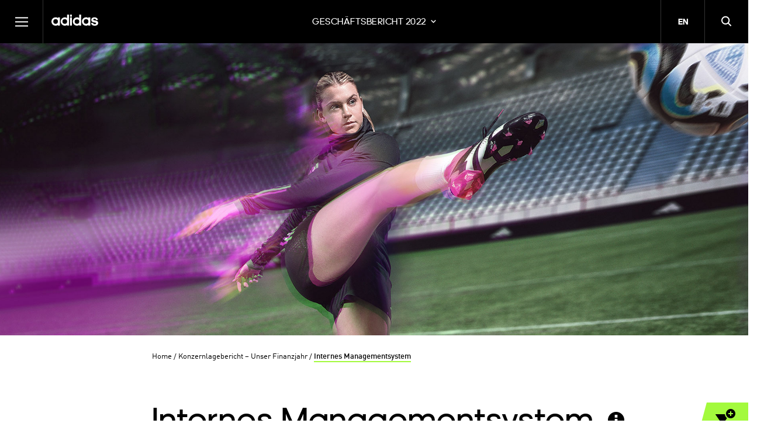

--- FILE ---
content_type: text/html
request_url: https://report.adidas-group.com/2022/de/konzernlagebericht-unser-finanzjahr/internes-managementsystem.html
body_size: 15074
content:
<!doctype html><html lang="de-DE" class="no-js"><head>

<meta charset="utf-8">
<meta http-equiv="Content-Security-Policy" content="default-src 'self'; connect-src 'self' stats.nexxar.com cdn.plyr.io; script-src 'self' stats.nexxar.com adidas.online-report.eu 'unsafe-inline' 'unsafe-eval'; img-src 'self' data: stats.nexxar.com; style-src 'self' 'unsafe-inline'; frame-src 'self' cms-helper.nexxar.com https://www.youtube-nocookie.com/; block-all-mixed-content"> <title>Internes Managementsystem - adidas Geschäftsbericht 2022</title>
<meta name="viewport" content="width=device-width, initial-scale=1, user-scalable=yes, maximum-scale=10">
<meta property="og:title" content="Internes Managementsystem - adidas Geschäftsbericht 2022">
<meta property="og:type" content="website">
<meta property="og:site_name" content="adidas Geschäftsbericht 2022">
<meta property="og:locale" content="de-DE">
<meta property="og:image" content="https://report.adidas-group.com/2022/de/_assets/gallery/og-social.png">
<meta property="og:image:width" content="1200">
<meta property="og:image:height" content="630">
<meta name="twitter:site" content="adidas Geschäftsbericht 2022">
<meta name="twitter:card" content="summary_large_image">
<meta name="robots" content="index,follow,noimageclick">
<meta name="apple-mobile-web-app-capable" content="yes">
<meta name="apple-mobile-web-app-status-bar-style" content="black">
<meta name="format-detection" content="telephone=no,date=no,address=no,email=no,url=no">
<meta name="apple-mobile-web-app-title" content="adidas Geschäftsbericht 2022">
<link rel="alternate" hreflang="en" href="../../en/group-management-report-financial-review/internal-management-system.html">
<link rel="canonical" href="https://report.adidas-group.com/2022/de/konzernlagebericht-unser-finanzjahr/internes-managementsystem.html">


<!-- flatnav meta tags --><meta name="nexxar:prev" content="../konzernlagebericht-unser-unternehmen/wesentliche-themen-nichtfinanzielle-erklaerung.html">
<meta name="nexxar:next" content="geschaeftsentwicklung/entwicklung-gesamtwirtschaft-und-branche.html">

<link rel="icon" type="image/png" href="../_assets/images/favicon-16x16.png" sizes="16x16">
<link rel="icon" type="image/png" href="../_assets/images/favicon-32x32.png" sizes="32x32">
<link rel="icon" type="image/png" href="../_assets/images/favicon-96x96.png" sizes="96x96">
<link rel="shortcut icon" type="image/x-icon" href="../_assets/images/favicon.ico"><script src="../_assets/js/nxr-bridge.js"></script>

<script type="text/javascript">
  (function(window, nxr) {
    document.documentElement.classList.remove('no-js');

    window.nxr.page = {
      header: 'Internes Managementsystem',
      path: '/konzernlagebericht-unser-finanzjahr/internes-managementsystem',
      pageId: '2f949b12-c6ab-4051-84b4-36bcee3cd93d',
      classes: [],
      components: {
        'search-suggestion': {
          translation: {
            searchInputLabel: 'Suche',
            searchInputPlaceholder: 'Suchbegriff eingeben',
            searchResultsInputLabel: 'Sie suchten nach',
          },
        },
        survey: {"behavior":"once","oneClickFinish":"true","visibilityDelay":"4000","timeout":"0","timeoutFinish":"4000","excludedPages":[""],"questions":[{"type":"radio","name":"describe-yourself","title":"Wo würden Sie sich am ehesten einordnen?","answers":["Mitarbeiter","Analyst","Privataktionär","Institutioneller Investor","Bewerber oder Student","Nachhaltigkeitsexperte","Kunde","Lieferant","Journalist","Vertreter NGO/Verband/Politik",{"type":"text","name":"Andere","required":true,"placeholder":"Ihre Antwort"}]},{"type":"checkbox","name":"topics","title":"Welche Themen suchen Sie im Bericht? <br>(Mehrfachnennungen möglich)","answers":["Wirtschaftliche Entwicklung","Nachhaltigkeit","Management","Strategie","Unternehmen und Aktie","Ausblick","Risiken","Segmente und Regionen",{"type":"text","name":"Andere","required":true,"placeholder":"Ihre Antwort"}]}],"buttonText":{"next":"Weiter","submit":"Umfrage abschicken","close":"Schließen"},"surveyCompleteText":{"body":"Vielen Dank für Ihre Teilnahme."}},
      },
    };
    window.nxr.site.translation = {
      nonFinancial: {"default":{"text":"Diese Inhalte sind Teil der nichtfinanziellen Erklärung und unterlagen einer gesonderten Prüfung mit begrenzter Sicherheit (,Limited Assurance‘).","title":"Teil der nichtfinanziellen Erklärung – Prüfung mit begrenzter Sicherheit"},"reasonable":{"text":"Diese Inhalte sind Teil der nichtfinanziellen Erklärung und unterlagen einer gesonderten Prüfung mit hinreichender Sicherheit (,Reasonable Assurance‘).","title":"Teil der nichtfinanziellen Erklärung – Prüfung mit hinreichender Sicherheit"}},
      slider: {"next":"Weiter","previous":"Zurück"},
    };

    window.nxr.site.language = 'de-DE';
    window.nxr.site.languageShort = 'de';

  })(window, nxr);
</script>

<script defer src="../_assets/js/vendor.js"></script>
<script defer id="main-js" src="../_assets/js/main.js"></script>
<link rel="preload" href="../_assets/fonts/adihausdin/adihausdin-bold.woff" as="font" type="font/woff">
<link rel="preload" href="../_assets/fonts/adihausdin/adihausdin-medium.woff" as="font" type="font/woff">
<link rel="preload" href="../_assets/fonts/adihausdin/adihausdin-regular.woff" as="font" type="font/woff">
<link rel="preload" href="../_assets/fonts/adineuepro/adineuepro-boldweb.woff" as="font" type="font/woff">
<link rel="preload" href="../_assets/fonts/adineuepro/adineuepro-regularweb.woff" as="font" type="font/woff">
<link rel="preload" href="../_assets/fonts/icons-adidas/icons-adidas.woff" as="font" type="font/woff">
<link rel="stylesheet" href="../_assets/css/main.css"> 
<script> </script>  </head>
  <body class="page ">


<header class="header">
<div class="report-switch-toggle">
  <a href="../" class="report-switch-toggle__link toggle--report-switch"><h2 class="report-switch-toggle__text">
Geschäftsbericht <span class="report-switch-toggle__year">2022</span>
</h2></a></div>  <div class="header__inner">
<button type="button" class="toggle toggle--nav">
  <span class="toggle__text">Hauptmenü</span>
</button><a href="../" class="header__logo header-logo"><svg class="header-logo__image" role="img" aria-label="adidas Logo" xmlns="http://www.w3.org/2000/svg" width="80" height="19" viewBox="0 0 80 19"><path fill="#fff" d="M7,19a7.78,7.78,0,0,0,4.11-1.21v.89h3.31V4.78H11.13v1A7.24,7.24,0,0,0,7,4.61a7.07,7.07,0,0,0-7,7.2A7.11,7.11,0,0,0,7,19ZM3.23,11.81A4,4,0,0,1,7.1,7.76a4.08,4.08,0,0,1,4,4.05,4.08,4.08,0,0,1-4,4,4,4,0,0,1-3.87-4"></path><path fill="#fff" d="M22.67,19a7.69,7.69,0,0,0,4-1.21v.89h3.39V0H26.69V5.82a7,7,0,0,0-4-1.21,7.2,7.2,0,0,0,0,14.39Zm-3.88-7.19a4,4,0,1,1,4,4,4.08,4.08,0,0,1-4-4"></path><path fill="#fff" d="M31.75,18.68h3.31V4.78H31.75Zm0-15.2h3.31V0H31.75V3.48"></path><path fill="#fff" d="M47.54,0V5.82a7,7,0,0,0-4-1.21,7.09,7.09,0,0,0-7,7.2,7.13,7.13,0,0,0,7,7.19,7.44,7.44,0,0,0,4-1.21v.89h3.32V0ZM39.73,11.81a3.91,3.91,0,1,1,3.86,4,4,4,0,0,1-3.86-4"></path><path fill="#fff" d="M59.06,19a7.19,7.19,0,0,0,4-1.21v.89h3.4V4.78H63v1a6.53,6.53,0,0,0-4-1.21,7.2,7.2,0,0,0,0,14.39Zm-3.77-7.19a4.06,4.06,0,0,1,3.94-4.05,4,4,0,0,1,0,8,4.05,4.05,0,0,1-3.94-4"></path><path fill="#fff" d="M73.92,19C77.23,19,80,17.63,80,14.24c0-1.94-1.34-3.24-3.48-3.81s-5-.47-5-1.94c.15-1,1-1.22,2.35-1.22,2.07,0,2.15,1.13,2.23,1.88h3.4c-.25-2.67-2.38-4.54-5.77-4.54-3.56,0-5.61,1.94-5.61,4.45A3.78,3.78,0,0,0,70,12.45a13.77,13.77,0,0,0,3.48,1c1.48.15,2.83.32,2.91,1.37,0,.72-.71,1.62-2.29,1.62-2.29,0-2.77-1.3-2.77-2.18H67.77c.06,2.82,2.36,4.76,6.15,4.76"></path></svg></a><a href="../../en/group-management-report-financial-review/internal-management-system.html" class="language-switch">en</a><button type="button" class="toggle toggle--search">
  <span class="toggle__text">Suche</span>
</button>  </div>
  <div class="header__overlays">
<nav class="nav nav--mobile">
      <div class="nav__inner">
      <div class="nav__back">
<a href="internes-managementsystem.html#" class="nav__link nav__link--back">zurück</a>      </div>
      <div class="nav__content">
        <ul class="nav__list nav__list--level1">
            <li class="nav__item nav__item--level1 nav__item--parent is-childless">
<a href="../" class="nav__link nav__link--parent" data-level="1"><span class="nav__title">Home</span></a>            </li>
              <li class="nav__item nav__item--level1 nav__item--has-children">
<a href="../auf-einen-blick.html" class="nav__link nav__link--level1" data-level="1"><span class="nav__title">Auf einen Blick</span></a>          <div class="nav__inner--level2">
        <ul class="nav__list nav__list--level2">
            <li class="nav__item nav__item--parent">
<a href="../auf-einen-blick.html" class="nav__link nav__link--parent"><span class="nav__title">Auf einen Blick</span></a>            </li>
              <li class="nav__item nav__item--level2 nav__item--childless">
<a href="../auf-einen-blick/ziele-ergebnisse-ausblick.html" class="nav__link nav__link--level2" data-level="2"><span class="nav__title">Ziele – Ergebnisse – Ausblick</span></a>              </li>
              <li class="nav__item nav__item--level2 nav__item--childless">
<a href="../auf-einen-blick/finanzhighlights-2022.html" class="nav__link nav__link--level2" data-level="2"><span class="nav__title">Finanz­highlights 2022</span></a>              </li>
              <li class="nav__item nav__item--level2 nav__item--childless">
<a href="../auf-einen-blick/zweck-mission-haltung.html" class="nav__link nav__link--level2" data-level="2"><span class="nav__title">Zweck – Mission – Haltung</span></a>              </li>
              <li class="nav__item nav__item--level2 nav__item--has-children">
<a href="../auf-einen-blick/highlights-2022.html" class="nav__link nav__link--level2" data-level="2"><span class="nav__title">Highlights 2022</span></a>        <ul class="nav__list nav__list--level3">
            <li class="nav__item nav__item--parent">
<a href="../auf-einen-blick/highlights-2022.html" class="nav__link nav__link--parent"><span class="nav__title">Highlights 2022</span></a>            </li>
              <li class="nav__item nav__item--level3 nav__item--childless">
<a href="../auf-einen-blick/highlights-2022/produkte-und-partnerschaften.html" class="nav__link nav__link--level3" data-level="3"><span class="nav__title">Produkte und Partnerschaften</span></a>              </li>
              <li class="nav__item nav__item--level3 nav__item--childless">
<a href="../auf-einen-blick/highlights-2022/grosse-sport-events.html" class="nav__link nav__link--level3" data-level="3"><span class="nav__title">Große Sport-Events</span></a>              </li>
              <li class="nav__item nav__item--level3 nav__item--childless">
<a href="../auf-einen-blick/highlights-2022/unsere-stores.html" class="nav__link nav__link--level3" data-level="3"><span class="nav__title">Unsere Stores</span></a>              </li>
        </ul>
              </li>
              <li class="nav__item nav__item--level2 nav__item--childless">
<a href="../auf-einen-blick/ueber-diesen-bericht.html" class="nav__link nav__link--level2" data-level="2"><span class="nav__title">Über diesen Bericht</span></a>              </li>
        </ul>
          </div>
              </li>
              <li class="nav__item nav__item--level1 nav__item--has-children">
<a href="../an-unsere-aktionaerinnen-und-aktionaere.html" class="nav__link nav__link--level1" data-level="1"><span class="nav__title">An unsere Aktionärinnen und Aktionäre</span></a>          <div class="nav__inner--level2">
        <ul class="nav__list nav__list--level2">
            <li class="nav__item nav__item--parent">
<a href="../an-unsere-aktionaerinnen-und-aktionaere.html" class="nav__link nav__link--parent"><span class="nav__title">An unsere Aktionärinnen und Aktionäre</span></a>            </li>
              <li class="nav__item nav__item--level2 nav__item--childless">
<a href="../an-unsere-aktionaerinnen-und-aktionaere/interview-mit-unserem-ceo.html" class="nav__link nav__link--level2" data-level="2"><span class="nav__title">Interview mit unserem CEO</span></a>              </li>
              <li class="nav__item nav__item--level2 nav__item--childless">
<a href="../an-unsere-aktionaerinnen-und-aktionaere/vorstand.html" class="nav__link nav__link--level2" data-level="2"><span class="nav__title">Vorstand</span></a>              </li>
              <li class="nav__item nav__item--level2 nav__item--childless">
<a href="../an-unsere-aktionaerinnen-und-aktionaere/aufsichtsrat.html" class="nav__link nav__link--level2" data-level="2"><span class="nav__title">Aufsichtsrat</span></a>              </li>
              <li class="nav__item nav__item--level2 nav__item--childless">
<a href="../an-unsere-aktionaerinnen-und-aktionaere/bericht-des-aufsichtsrats.html" class="nav__link nav__link--level2" data-level="2"><span class="nav__title">Bericht des Aufsichtsrats</span></a>              </li>
              <li class="nav__item nav__item--level2 nav__item--childless">
<a href="../an-unsere-aktionaerinnen-und-aktionaere/erklaerung-zur-unternehmensfuehrung.html" class="nav__link nav__link--level2" data-level="2"><span class="nav__title">Erklärung zur Unternehmensführung</span></a>              </li>
              <li class="nav__item nav__item--level2 nav__item--childless">
<a href="../an-unsere-aktionaerinnen-und-aktionaere/unsere-aktie.html" class="nav__link nav__link--level2" data-level="2"><span class="nav__title">Unsere Aktie</span></a>              </li>
        </ul>
          </div>
              </li>
              <li class="nav__item nav__item--level1 nav__item--has-children">
<a href="../konzernlagebericht-unser-unternehmen.html" class="nav__link nav__link--level1" data-level="1"><span class="nav__title">Konzernlagebericht – Unser Unternehmen</span></a>          <div class="nav__inner--level2">
        <ul class="nav__list nav__list--level2">
            <li class="nav__item nav__item--parent">
<a href="../konzernlagebericht-unser-unternehmen.html" class="nav__link nav__link--parent"><span class="nav__title">Konzernlagebericht – Unser Unternehmen</span></a>            </li>
              <li class="nav__item nav__item--level2 nav__item--childless">
<a href="../konzernlagebericht-unser-unternehmen/strategie.html" class="nav__link nav__link--level2" data-level="2"><span class="nav__title">Strategie</span></a>              </li>
              <li class="nav__item nav__item--level2 nav__item--childless">
<a href="../konzernlagebericht-unser-unternehmen/global-brands.html" class="nav__link nav__link--level2" data-level="2"><span class="nav__title">Global Brands</span></a>              </li>
              <li class="nav__item nav__item--level2 nav__item--childless">
<a href="../konzernlagebericht-unser-unternehmen/global-sales.html" class="nav__link nav__link--level2" data-level="2"><span class="nav__title">Global Sales</span></a>              </li>
              <li class="nav__item nav__item--level2 nav__item--childless">
<a href="../konzernlagebericht-unser-unternehmen/global-operations.html" class="nav__link nav__link--level2" data-level="2"><span class="nav__title">Global Operations</span></a>              </li>
              <li class="nav__item nav__item--level2 nav__item--has-children">
<a href="../konzernlagebericht-unser-unternehmen/unser-team.html" class="nav__link nav__link--level2" data-level="2"><span class="nav__title">Unser Team</span></a>        <ul class="nav__list nav__list--level3">
            <li class="nav__item nav__item--parent">
<a href="../konzernlagebericht-unser-unternehmen/unser-team.html" class="nav__link nav__link--parent"><span class="nav__title">Unser Team</span></a>            </li>
              <li class="nav__item nav__item--level3 nav__item--childless">
<a href="../konzernlagebericht-unser-unternehmen/unser-team/vielfalt-gleichstellung-und-inklusion.html" class="nav__link nav__link--level3" data-level="3"><span class="nav__title">Vielfalt, Gleichstellung und Inklusion</span></a>              </li>
              <li class="nav__item nav__item--level3 nav__item--childless">
<a href="../konzernlagebericht-unser-unternehmen/unser-team/talentrekrutierung.html" class="nav__link nav__link--level3" data-level="3"><span class="nav__title">Talentrekrutierung</span></a>              </li>
              <li class="nav__item nav__item--level3 nav__item--childless">
<a href="../konzernlagebericht-unser-unternehmen/unser-team/fuehrung.html" class="nav__link nav__link--level3" data-level="3"><span class="nav__title">Führung</span></a>              </li>
              <li class="nav__item nav__item--level3 nav__item--childless">
<a href="../konzernlagebericht-unser-unternehmen/unser-team/work-life-und-gesundheit.html" class="nav__link nav__link--level3" data-level="3"><span class="nav__title">Work-Life und Gesundheit</span></a>              </li>
              <li class="nav__item nav__item--level3 nav__item--childless">
<a href="../konzernlagebericht-unser-unternehmen/unser-team/lernen-und-leistung.html" class="nav__link nav__link--level3" data-level="3"><span class="nav__title">Lernen und Leistung</span></a>              </li>
              <li class="nav__item nav__item--level3 nav__item--childless">
<a href="../konzernlagebericht-unser-unternehmen/unser-team/mitarbeiterzahlen.html" class="nav__link nav__link--level3" data-level="3"><span class="nav__title">Mitarbeiterzahlen</span></a>              </li>
        </ul>
              </li>
              <li class="nav__item nav__item--level2 nav__item--has-children">
<a href="../konzernlagebericht-unser-unternehmen/nachhaltigkeit.html" class="nav__link nav__link--level2" data-level="2"><span class="nav__title">Nachhaltigkeit</span></a>        <ul class="nav__list nav__list--level3">
            <li class="nav__item nav__item--parent">
<a href="../konzernlagebericht-unser-unternehmen/nachhaltigkeit.html" class="nav__link nav__link--parent"><span class="nav__title">Nachhaltigkeit</span></a>            </li>
              <li class="nav__item nav__item--level3 nav__item--childless">
<a href="../konzernlagebericht-unser-unternehmen/nachhaltigkeit/ausdruck-des-unternehmenszwecks.html" class="nav__link nav__link--level3" data-level="3"><span class="nav__title">Ausdruck des Unternehmenszwecks</span></a>              </li>
              <li class="nav__item nav__item--level3 nav__item--childless">
<a href="../konzernlagebericht-unser-unternehmen/nachhaltigkeit/umweltauswirkungen.html" class="nav__link nav__link--level3" data-level="3"><span class="nav__title">Umweltauswirkungen</span></a>              </li>
              <li class="nav__item nav__item--level3 nav__item--childless">
<a href="../konzernlagebericht-unser-unternehmen/nachhaltigkeit/soziale-auswirkungen.html" class="nav__link nav__link--level3" data-level="3"><span class="nav__title">Soziale Auswirkungen</span></a>              </li>
              <li class="nav__item nav__item--level3 nav__item--childless">
<a href="../konzernlagebericht-unser-unternehmen/nachhaltigkeit/beschaffungskette.html" class="nav__link nav__link--level3" data-level="3"><span class="nav__title">Beschaffungskette</span></a>              </li>
              <li class="nav__item nav__item--level3 nav__item--childless">
<a href="../konzernlagebericht-unser-unternehmen/nachhaltigkeit/sustainable-finance.html" class="nav__link nav__link--level3" data-level="3"><span class="nav__title">Sustainable Finance</span></a>              </li>
        </ul>
              </li>
              <li class="nav__item nav__item--level2 nav__item--childless">
<a href="../konzernlagebericht-unser-unternehmen/wesentliche-themen-nichtfinanzielle-erklaerung.html" class="nav__link nav__link--level2" data-level="2"><span class="nav__title">Wesentliche Themen &amp; Nichtfinanzielle Erklärung</span></a>              </li>
        </ul>
          </div>
              </li>
              <li class="nav__item nav__item--level1 nav__item--has-children nav__item--inpath">
<a href="../konzernlagebericht-unser-finanzjahr.html" class="nav__link nav__link--level1" data-level="1"><span class="nav__title">Konzernlagebericht – Unser Finanzjahr</span></a>          <div class="nav__inner--level2">
        <ul class="nav__list nav__list--level2">
            <li class="nav__item nav__item--parent">
<a href="../konzernlagebericht-unser-finanzjahr.html" class="nav__link nav__link--parent"><span class="nav__title">Konzernlagebericht – Unser Finanzjahr</span></a>            </li>
              <li class="nav__item nav__item--level2 nav__item--childless nav__item--active">
<a href="internes-managementsystem.html" class="nav__link nav__link--level2" data-level="2"><span class="nav__title">Internes Managementsystem</span></a>              </li>
              <li class="nav__item nav__item--level2 nav__item--has-children">
<a href="geschaeftsentwicklung.html" class="nav__link nav__link--level2" data-level="2"><span class="nav__title">Geschäftsentwicklung</span></a>        <ul class="nav__list nav__list--level3">
            <li class="nav__item nav__item--parent">
<a href="geschaeftsentwicklung.html" class="nav__link nav__link--parent"><span class="nav__title">Geschäftsentwicklung</span></a>            </li>
              <li class="nav__item nav__item--level3 nav__item--childless">
<a href="geschaeftsentwicklung/entwicklung-gesamtwirtschaft-und-branche.html" class="nav__link nav__link--level3" data-level="3"><span class="nav__title">Entwicklung Gesamtwirtschaft und Branche</span></a>              </li>
              <li class="nav__item nav__item--level3 nav__item--childless">
<a href="geschaeftsentwicklung/gewinn-und-verlust-rechnung.html" class="nav__link nav__link--level3" data-level="3"><span class="nav__title">Gewinn-und-Verlust-Rechnung</span></a>              </li>
              <li class="nav__item nav__item--level3 nav__item--childless">
<a href="geschaeftsentwicklung/bilanz-und-kapitalflussrechnung.html" class="nav__link nav__link--level3" data-level="3"><span class="nav__title">Bilanz und Kapitalflussrechnung</span></a>              </li>
              <li class="nav__item nav__item--level3 nav__item--childless">
<a href="geschaeftsentwicklung/treasury.html" class="nav__link nav__link--level3" data-level="3"><span class="nav__title">Treasury</span></a>              </li>
              <li class="nav__item nav__item--level3 nav__item--childless">
<a href="geschaeftsentwicklung/jahresabschluss-und-lagebericht-der-adidas-ag.html" class="nav__link nav__link--level3" data-level="3"><span class="nav__title">Jahresabschluss und Lagebericht der adidas AG</span></a>              </li>
              <li class="nav__item nav__item--level3 nav__item--childless">
<a href="geschaeftsentwicklung/angaben-nach-hgb.html" class="nav__link nav__link--level3" data-level="3"><span class="nav__title">Angaben nach HGB</span></a>              </li>
        </ul>
              </li>
              <li class="nav__item nav__item--level2 nav__item--has-children">
<a href="geschaeftsentwicklung-nach-segmenten.html" class="nav__link nav__link--level2" data-level="2"><span class="nav__title">Geschäftsentwicklung nach Segmenten</span></a>        <ul class="nav__list nav__list--level3">
            <li class="nav__item nav__item--parent">
<a href="geschaeftsentwicklung-nach-segmenten.html" class="nav__link nav__link--parent"><span class="nav__title">Geschäftsentwicklung nach Segmenten</span></a>            </li>
              <li class="nav__item nav__item--level3 nav__item--childless">
<a href="geschaeftsentwicklung-nach-segmenten/emea.html" class="nav__link nav__link--level3" data-level="3"><span class="nav__title">EMEA</span></a>              </li>
              <li class="nav__item nav__item--level3 nav__item--childless">
<a href="geschaeftsentwicklung-nach-segmenten/nordamerika.html" class="nav__link nav__link--level3" data-level="3"><span class="nav__title">Nordamerika</span></a>              </li>
              <li class="nav__item nav__item--level3 nav__item--childless">
<a href="geschaeftsentwicklung-nach-segmenten/china.html" class="nav__link nav__link--level3" data-level="3"><span class="nav__title">China</span></a>              </li>
              <li class="nav__item nav__item--level3 nav__item--childless">
<a href="geschaeftsentwicklung-nach-segmenten/asien-pazifik.html" class="nav__link nav__link--level3" data-level="3"><span class="nav__title">Asien-Pazifik</span></a>              </li>
              <li class="nav__item nav__item--level3 nav__item--childless">
<a href="geschaeftsentwicklung-nach-segmenten/lateinamerika.html" class="nav__link nav__link--level3" data-level="3"><span class="nav__title">Lateinamerika</span></a>              </li>
        </ul>
              </li>
              <li class="nav__item nav__item--level2 nav__item--childless">
<a href="ausblick.html" class="nav__link nav__link--level2" data-level="2"><span class="nav__title">Ausblick</span></a>              </li>
              <li class="nav__item nav__item--level2 nav__item--has-children">
<a href="risiko-und-chancenbericht.html" class="nav__link nav__link--level2" data-level="2"><span class="nav__title">Risiko- und Chancenbericht</span></a>        <ul class="nav__list nav__list--level3">
            <li class="nav__item nav__item--parent">
<a href="risiko-und-chancenbericht.html" class="nav__link nav__link--parent"><span class="nav__title">Risiko- und Chancenbericht</span></a>            </li>
              <li class="nav__item nav__item--level3 nav__item--childless">
<a href="risiko-und-chancenbericht/erlaeuterung-der-risiken.html" class="nav__link nav__link--level3" data-level="3"><span class="nav__title">Erläuterung der Risiken</span></a>              </li>
              <li class="nav__item nav__item--level3 nav__item--childless">
<a href="risiko-und-chancenbericht/erlaeuterung-der-chancen.html" class="nav__link nav__link--level3" data-level="3"><span class="nav__title">Erläuterung der Chancen</span></a>              </li>
              <li class="nav__item nav__item--level3 nav__item--childless">
<a href="risiko-und-chancenbericht/klimabezogene-risiken-und-chancen.html" class="nav__link nav__link--level3" data-level="3"><span class="nav__title">Klimabezogene Risiken und Chancen</span></a>              </li>
        </ul>
              </li>
              <li class="nav__item nav__item--level2 nav__item--childless">
<a href="beurteilung-durch-das-management.html" class="nav__link nav__link--level2" data-level="2"><span class="nav__title">Beurteilung durch das Management</span></a>              </li>
        </ul>
          </div>
              </li>
              <li class="nav__item nav__item--level1 nav__item--has-children">
<a href="../konzernabschluss.html" class="nav__link nav__link--level1" data-level="1"><span class="nav__title">Konzernabschluss</span></a>          <div class="nav__inner--level2">
        <ul class="nav__list nav__list--level2">
            <li class="nav__item nav__item--parent">
<a href="../konzernabschluss.html" class="nav__link nav__link--parent"><span class="nav__title">Konzernabschluss</span></a>            </li>
              <li class="nav__item nav__item--level2 nav__item--childless">
<a href="../konzernabschluss/konzernbilanz.html" class="nav__link nav__link--level2" data-level="2"><span class="nav__title">Konzernbilanz</span></a>              </li>
              <li class="nav__item nav__item--level2 nav__item--childless">
<a href="../konzernabschluss/konzern-gewinn-und-verlust-rechnung.html" class="nav__link nav__link--level2" data-level="2"><span class="nav__title">Konzern-Gewinn-und-Verlust-Rechnung</span></a>              </li>
              <li class="nav__item nav__item--level2 nav__item--childless">
<a href="../konzernabschluss/konzerngesamtergebnisrechnung.html" class="nav__link nav__link--level2" data-level="2"><span class="nav__title">Konzern­gesamtergebnis­rechnung</span></a>              </li>
              <li class="nav__item nav__item--level2 nav__item--childless">
<a href="../konzernabschluss/konzerneigenkapitalveraenderungsrechnung.html" class="nav__link nav__link--level2" data-level="2"><span class="nav__title">Konzern­eigenkapital­veränderungs­rechnung</span></a>              </li>
              <li class="nav__item nav__item--level2 nav__item--childless">
<a href="../konzernabschluss/konzernkapitalflussrechnung.html" class="nav__link nav__link--level2" data-level="2"><span class="nav__title">Konzern­kapitalfluss­rechnung</span></a>              </li>
              <li class="nav__item nav__item--level2 nav__item--has-children">
<a href="../konzernabschluss/konzernanhang.html" class="nav__link nav__link--level2" data-level="2"><span class="nav__title">Konzernanhang</span></a>        <ul class="nav__list nav__list--level3">
            <li class="nav__item nav__item--parent">
<a href="../konzernabschluss/konzernanhang.html" class="nav__link nav__link--parent"><span class="nav__title">Konzernanhang</span></a>            </li>
              <li class="nav__item nav__item--level3 nav__item--childless nav__item--notes">
<a href="../konzernabschluss/konzernanhang/allgemeine-angaben.html" class="nav__link nav__link--level3" data-level="3"><span class="nav__title">Allgemeine Angaben</span></a>        <ul class="nav__list nav__list--level4">
            <li class="nav__item nav__item--parent">
<a href="../konzernabschluss/konzernanhang/allgemeine-angaben.html" class="nav__link nav__link--parent"><span class="nav__title">Allgemeine Angaben</span></a>            </li>
              <li class="nav__item nav__item--level4 nav__item--childless">
<a href="../konzernabschluss/konzernanhang/allgemeine-angaben/grundlagen.html" class="nav__link nav__link--level4" data-level="4"><span class="nav__noteid">01 »</span>
<span class="nav__title">Grundlagen</span></a>              </li>
              <li class="nav__item nav__item--level4 nav__item--childless">
<a href="../konzernabschluss/konzernanhang/allgemeine-angaben/zusammenfassung-wesentlicher-rechnungslegungsgrundsaetze.html" class="nav__link nav__link--level4" data-level="4"><span class="nav__noteid">02 »</span>
<span class="nav__title">Zusammenfassung wesentlicher Rechnungslegungsgrundsätze</span></a>              </li>
              <li class="nav__item nav__item--level4 nav__item--childless">
<a href="../konzernabschluss/konzernanhang/allgemeine-angaben/aufgegebene-geschaeftsbereiche.html" class="nav__link nav__link--level4" data-level="4"><span class="nav__noteid">03 »</span>
<span class="nav__title">Aufgegebene Geschäftsbereiche</span></a>              </li>
              <li class="nav__item nav__item--level4 nav__item--childless">
<a href="../konzernabschluss/konzernanhang/allgemeine-angaben/verkauf-des-reebok-geschaeftsbereichs.html" class="nav__link nav__link--level4" data-level="4"><span class="nav__noteid">04 »</span>
<span class="nav__title">Verkauf des Reebok Geschäftsbereichs</span></a>              </li>
        </ul>
              </li>
              <li class="nav__item nav__item--level3 nav__item--childless nav__item--notes">
<a href="../konzernabschluss/konzernanhang/erlaeuterungen-zur-konzernbilanz.html" class="nav__link nav__link--level3" data-level="3"><span class="nav__title">Erläuterungen zur Konzernbilanz</span></a>        <ul class="nav__list nav__list--level4">
            <li class="nav__item nav__item--parent">
<a href="../konzernabschluss/konzernanhang/erlaeuterungen-zur-konzernbilanz.html" class="nav__link nav__link--parent"><span class="nav__title">Erläuterungen zur Konzernbilanz</span></a>            </li>
              <li class="nav__item nav__item--level4 nav__item--childless">
<a href="../konzernabschluss/konzernanhang/erlaeuterungen-zur-konzernbilanz/fluessige-mittel.html" class="nav__link nav__link--level4" data-level="4"><span class="nav__noteid">05 »</span>
<span class="nav__title">Flüssige Mittel</span></a>              </li>
              <li class="nav__item nav__item--level4 nav__item--childless">
<a href="../konzernabschluss/konzernanhang/erlaeuterungen-zur-konzernbilanz/forderungen-aus-lieferungen-und-leistungen.html" class="nav__link nav__link--level4" data-level="4"><span class="nav__noteid">06 »</span>
<span class="nav__title">Forderungen aus Lieferungen und Leistungen</span></a>              </li>
              <li class="nav__item nav__item--level4 nav__item--childless">
<a href="../konzernabschluss/konzernanhang/erlaeuterungen-zur-konzernbilanz/sonstige-kurzfristige-finanzielle-vermoegenswerte.html" class="nav__link nav__link--level4" data-level="4"><span class="nav__noteid">07 »</span>
<span class="nav__title">Sonstige kurzfristige finanzielle Vermögenswerte</span></a>              </li>
              <li class="nav__item nav__item--level4 nav__item--childless">
<a href="../konzernabschluss/konzernanhang/erlaeuterungen-zur-konzernbilanz/vorraete.html" class="nav__link nav__link--level4" data-level="4"><span class="nav__noteid">08 »</span>
<span class="nav__title">Vorräte</span></a>              </li>
              <li class="nav__item nav__item--level4 nav__item--childless">
<a href="../konzernabschluss/konzernanhang/erlaeuterungen-zur-konzernbilanz/sonstige-kurzfristige-vermoegenswerte.html" class="nav__link nav__link--level4" data-level="4"><span class="nav__noteid">09 »</span>
<span class="nav__title">Sonstige kurzfristige Vermögenswerte</span></a>              </li>
              <li class="nav__item nav__item--level4 nav__item--childless">
<a href="../konzernabschluss/konzernanhang/erlaeuterungen-zur-konzernbilanz/sachanlagen.html" class="nav__link nav__link--level4" data-level="4"><span class="nav__noteid">10 »</span>
<span class="nav__title">Sachanlagen</span></a>              </li>
              <li class="nav__item nav__item--level4 nav__item--childless">
<a href="../konzernabschluss/konzernanhang/erlaeuterungen-zur-konzernbilanz/nutzungsrechte.html" class="nav__link nav__link--level4" data-level="4"><span class="nav__noteid">11 »</span>
<span class="nav__title">Nutzungsrechte</span></a>              </li>
              <li class="nav__item nav__item--level4 nav__item--childless">
<a href="../konzernabschluss/konzernanhang/erlaeuterungen-zur-konzernbilanz/geschaefts-oder-firmenwerte.html" class="nav__link nav__link--level4" data-level="4"><span class="nav__noteid">12 »</span>
<span class="nav__title">Geschäfts- oder Firmenwerte</span></a>              </li>
              <li class="nav__item nav__item--level4 nav__item--childless">
<a href="../konzernabschluss/konzernanhang/erlaeuterungen-zur-konzernbilanz/sonstige-immaterielle-vermoegenswerte.html" class="nav__link nav__link--level4" data-level="4"><span class="nav__noteid">13 »</span>
<span class="nav__title">Sonstige immaterielle Vermögenswerte</span></a>              </li>
              <li class="nav__item nav__item--level4 nav__item--childless">
<a href="../konzernabschluss/konzernanhang/erlaeuterungen-zur-konzernbilanz/langfristige-finanzanlagen.html" class="nav__link nav__link--level4" data-level="4"><span class="nav__noteid">14 »</span>
<span class="nav__title">Langfristige Finanzanlagen</span></a>              </li>
              <li class="nav__item nav__item--level4 nav__item--childless">
<a href="../konzernabschluss/konzernanhang/erlaeuterungen-zur-konzernbilanz/sonstige-langfristige-finanzielle-vermoegenswerte.html" class="nav__link nav__link--level4" data-level="4"><span class="nav__noteid">15 »</span>
<span class="nav__title">Sonstige langfristige finanzielle Vermögenswerte</span></a>              </li>
              <li class="nav__item nav__item--level4 nav__item--childless">
<a href="../konzernabschluss/konzernanhang/erlaeuterungen-zur-konzernbilanz/sonstige-langfristige-vermoegenswerte.html" class="nav__link nav__link--level4" data-level="4"><span class="nav__noteid">16 »</span>
<span class="nav__title">Sonstige langfristige Vermögenswerte</span></a>              </li>
              <li class="nav__item nav__item--level4 nav__item--childless">
<a href="../konzernabschluss/konzernanhang/erlaeuterungen-zur-konzernbilanz/finanzverbindlichkeiten-und-kreditlinien.html" class="nav__link nav__link--level4" data-level="4"><span class="nav__noteid">17 »</span>
<span class="nav__title">Finanzverbindlichkeiten und Kreditlinien</span></a>              </li>
              <li class="nav__item nav__item--level4 nav__item--childless">
<a href="../konzernabschluss/konzernanhang/erlaeuterungen-zur-konzernbilanz/sonstige-kurzfristige-finanzielle-verbindlichkeiten.html" class="nav__link nav__link--level4" data-level="4"><span class="nav__noteid">18 »</span>
<span class="nav__title">Sonstige kurzfristige finanzielle Verbindlichkeiten</span></a>              </li>
              <li class="nav__item nav__item--level4 nav__item--childless">
<a href="../konzernabschluss/konzernanhang/erlaeuterungen-zur-konzernbilanz/sonstige-rueckstellungen.html" class="nav__link nav__link--level4" data-level="4"><span class="nav__noteid">19 »</span>
<span class="nav__title">Sonstige Rückstellungen</span></a>              </li>
              <li class="nav__item nav__item--level4 nav__item--childless">
<a href="../konzernabschluss/konzernanhang/erlaeuterungen-zur-konzernbilanz/leasingverbindlichkeiten.html" class="nav__link nav__link--level4" data-level="4"><span class="nav__noteid">20 »</span>
<span class="nav__title">Leasingverbindlichkeiten</span></a>              </li>
              <li class="nav__item nav__item--level4 nav__item--childless">
<a href="../konzernabschluss/konzernanhang/erlaeuterungen-zur-konzernbilanz/abgegrenzte-schulden.html" class="nav__link nav__link--level4" data-level="4"><span class="nav__noteid">21 »</span>
<span class="nav__title">Abgegrenzte Schulden</span></a>              </li>
              <li class="nav__item nav__item--level4 nav__item--childless">
<a href="../konzernabschluss/konzernanhang/erlaeuterungen-zur-konzernbilanz/sonstige-kurzfristige-verbindlichkeiten.html" class="nav__link nav__link--level4" data-level="4"><span class="nav__noteid">22 »</span>
<span class="nav__title">Sonstige kurzfristige Verbindlichkeiten</span></a>              </li>
              <li class="nav__item nav__item--level4 nav__item--childless">
<a href="../konzernabschluss/konzernanhang/erlaeuterungen-zur-konzernbilanz/sonstige-langfristige-finanzielle-verbindlichkeiten.html" class="nav__link nav__link--level4" data-level="4"><span class="nav__noteid">23 »</span>
<span class="nav__title">Sonstige langfristige finanzielle Verbindlichkeiten</span></a>              </li>
              <li class="nav__item nav__item--level4 nav__item--childless">
<a href="../konzernabschluss/konzernanhang/erlaeuterungen-zur-konzernbilanz/pensionen-und-aehnliche-verpflichtungen.html" class="nav__link nav__link--level4" data-level="4"><span class="nav__noteid">24 »</span>
<span class="nav__title">Pensionen und ähnliche Verpflichtungen</span></a>              </li>
              <li class="nav__item nav__item--level4 nav__item--childless">
<a href="../konzernabschluss/konzernanhang/erlaeuterungen-zur-konzernbilanz/sonstige-langfristige-verbindlichkeiten.html" class="nav__link nav__link--level4" data-level="4"><span class="nav__noteid">25 »</span>
<span class="nav__title">Sonstige langfristige Verbindlichkeiten</span></a>              </li>
              <li class="nav__item nav__item--level4 nav__item--childless">
<a href="../konzernabschluss/konzernanhang/erlaeuterungen-zur-konzernbilanz/auf-anteilseigner-entfallendes-kapital.html" class="nav__link nav__link--level4" data-level="4"><span class="nav__noteid">26 »</span>
<span class="nav__title">Auf Anteilseigner entfallendes Kapital</span></a>              </li>
              <li class="nav__item nav__item--level4 nav__item--childless">
<a href="../konzernabschluss/konzernanhang/erlaeuterungen-zur-konzernbilanz/anteilsbasierte-verguetung.html" class="nav__link nav__link--level4" data-level="4"><span class="nav__noteid">27 »</span>
<span class="nav__title">Anteilsbasierte Vergütung</span></a>              </li>
              <li class="nav__item nav__item--level4 nav__item--childless">
<a href="../konzernabschluss/konzernanhang/erlaeuterungen-zur-konzernbilanz/nicht-beherrschende-anteile.html" class="nav__link nav__link--level4" data-level="4"><span class="nav__noteid">28 »</span>
<span class="nav__title">Nicht beherrschende Anteile</span></a>              </li>
              <li class="nav__item nav__item--level4 nav__item--childless">
<a href="../konzernabschluss/konzernanhang/erlaeuterungen-zur-konzernbilanz/finanzinstrumente.html" class="nav__link nav__link--level4" data-level="4"><span class="nav__noteid">29 »</span>
<span class="nav__title">Finanzinstrumente</span></a>              </li>
        </ul>
              </li>
              <li class="nav__item nav__item--level3 nav__item--childless nav__item--notes">
<a href="../konzernabschluss/konzernanhang/erlaeuterungen-zur-konzern-gewinn-und-verlust-rechnung.html" class="nav__link nav__link--level3" data-level="3"><span class="nav__title">Erläuterungen zur Konzern-Gewinn-und-Verlust-Rechnung</span></a>        <ul class="nav__list nav__list--level4">
            <li class="nav__item nav__item--parent">
<a href="../konzernabschluss/konzernanhang/erlaeuterungen-zur-konzern-gewinn-und-verlust-rechnung.html" class="nav__link nav__link--parent"><span class="nav__title">Erläuterungen zur Konzern-Gewinn-und-Verlust-Rechnung</span></a>            </li>
              <li class="nav__item nav__item--level4 nav__item--childless">
<a href="../konzernabschluss/konzernanhang/erlaeuterungen-zur-konzern-gewinn-und-verlust-rechnung/sonstige-betriebliche-ertraege.html" class="nav__link nav__link--level4" data-level="4"><span class="nav__noteid">30 »</span>
<span class="nav__title">Sonstige betriebliche Erträge</span></a>              </li>
              <li class="nav__item nav__item--level4 nav__item--childless">
<a href="../konzernabschluss/konzernanhang/erlaeuterungen-zur-konzern-gewinn-und-verlust-rechnung/sonstige-betriebliche-aufwendungen.html" class="nav__link nav__link--level4" data-level="4"><span class="nav__noteid">31 »</span>
<span class="nav__title">Sonstige betriebliche Aufwendungen</span></a>              </li>
              <li class="nav__item nav__item--level4 nav__item--childless">
<a href="../konzernabschluss/konzernanhang/erlaeuterungen-zur-konzern-gewinn-und-verlust-rechnung/kostenarten.html" class="nav__link nav__link--level4" data-level="4"><span class="nav__noteid">32 »</span>
<span class="nav__title">Kostenarten</span></a>              </li>
              <li class="nav__item nav__item--level4 nav__item--childless">
<a href="../konzernabschluss/konzernanhang/erlaeuterungen-zur-konzern-gewinn-und-verlust-rechnung/finanzertraege-finanzaufwendungen.html" class="nav__link nav__link--level4" data-level="4"><span class="nav__noteid">33 »</span>
<span class="nav__title">Finanzerträge/Finanzaufwendungen</span></a>              </li>
              <li class="nav__item nav__item--level4 nav__item--childless">
<a href="../konzernabschluss/konzernanhang/erlaeuterungen-zur-konzern-gewinn-und-verlust-rechnung/hochinflation.html" class="nav__link nav__link--level4" data-level="4"><span class="nav__noteid">34 »</span>
<span class="nav__title">Hochinflation</span></a>              </li>
              <li class="nav__item nav__item--level4 nav__item--childless">
<a href="../konzernabschluss/konzernanhang/erlaeuterungen-zur-konzern-gewinn-und-verlust-rechnung/ertragsteuern.html" class="nav__link nav__link--level4" data-level="4"><span class="nav__noteid">35 »</span>
<span class="nav__title">Ertragsteuern</span></a>              </li>
              <li class="nav__item nav__item--level4 nav__item--childless">
<a href="../konzernabschluss/konzernanhang/erlaeuterungen-zur-konzern-gewinn-und-verlust-rechnung/ergebnis-je-aktie.html" class="nav__link nav__link--level4" data-level="4"><span class="nav__noteid">36 »</span>
<span class="nav__title">Ergebnis je Aktie</span></a>              </li>
        </ul>
              </li>
              <li class="nav__item nav__item--level3 nav__item--childless nav__item--notes">
<a href="../konzernabschluss/konzernanhang/sonstige-erlaeuterungen.html" class="nav__link nav__link--level3" data-level="3"><span class="nav__title">Sonstige Erläuterungen</span></a>        <ul class="nav__list nav__list--level4">
            <li class="nav__item nav__item--parent">
<a href="../konzernabschluss/konzernanhang/sonstige-erlaeuterungen.html" class="nav__link nav__link--parent"><span class="nav__title">Sonstige Erläuterungen</span></a>            </li>
              <li class="nav__item nav__item--level4 nav__item--childless">
<a href="../konzernabschluss/konzernanhang/sonstige-erlaeuterungen/segmentinformationen.html" class="nav__link nav__link--level4" data-level="4"><span class="nav__noteid">37 »</span>
<span class="nav__title">Segmentinformationen</span></a>              </li>
              <li class="nav__item nav__item--level4 nav__item--childless">
<a href="../konzernabschluss/konzernanhang/sonstige-erlaeuterungen/zusaetzliche-informationen-zur-kapitalflussrechnung.html" class="nav__link nav__link--level4" data-level="4"><span class="nav__noteid">38 »</span>
<span class="nav__title">Zusätzliche Informationen zur Kapitalflussrechnung</span></a>              </li>
              <li class="nav__item nav__item--level4 nav__item--childless">
<a href="../konzernabschluss/konzernanhang/sonstige-erlaeuterungen/sonstige-finanzielle-verpflichtungen-und-eventualverbindlichkeiten.html" class="nav__link nav__link--level4" data-level="4"><span class="nav__noteid">39 »</span>
<span class="nav__title">Sonstige finanzielle Verpflichtungen und Eventualverbindlichkeiten</span></a>              </li>
              <li class="nav__item nav__item--level4 nav__item--childless">
<a href="../konzernabschluss/konzernanhang/sonstige-erlaeuterungen/beziehungen-zu-nahestehenden-unternehmen-und-personen.html" class="nav__link nav__link--level4" data-level="4"><span class="nav__noteid">40 »</span>
<span class="nav__title">Beziehungen zu nahestehenden Unternehmen und Personen</span></a>              </li>
              <li class="nav__item nav__item--level4 nav__item--childless">
<a href="../konzernabschluss/konzernanhang/sonstige-erlaeuterungen/sonstige-angaben.html" class="nav__link nav__link--level4" data-level="4"><span class="nav__noteid">41 »</span>
<span class="nav__title">Sonstige Angaben</span></a>              </li>
              <li class="nav__item nav__item--level4 nav__item--childless">
<a href="../konzernabschluss/konzernanhang/sonstige-erlaeuterungen/informationen-zum-deutschen-corporate-governance-kodex.html" class="nav__link nav__link--level4" data-level="4"><span class="nav__noteid">42 »</span>
<span class="nav__title">Informationen zum Deutschen Corporate Governance Kodex</span></a>              </li>
              <li class="nav__item nav__item--level4 nav__item--childless">
<a href="../konzernabschluss/konzernanhang/sonstige-erlaeuterungen/ereignisse-nach-dem-bilanzstichtag.html" class="nav__link nav__link--level4" data-level="4"><span class="nav__noteid">43 »</span>
<span class="nav__title">Ereignisse nach dem Bilanzstichtag</span></a>              </li>
        </ul>
              </li>
        </ul>
              </li>
              <li class="nav__item nav__item--level2 nav__item--childless">
<a href="../konzernabschluss/anteilsbesitz.html" class="nav__link nav__link--level2" data-level="2"><span class="nav__title">Anteilsbesitz</span></a>              </li>
              <li class="nav__item nav__item--level2 nav__item--childless">
<a href="../konzernabschluss/versicherung-der-gesetzlichen-vertreter.html" class="nav__link nav__link--level2" data-level="2"><span class="nav__title">Versicherung der gesetzlichen Vertreter</span></a>              </li>
              <li class="nav__item nav__item--level2 nav__item--childless">
<a href="../konzernabschluss/bestaetigungsvermerk-des-unabhaengigen-abschlusspruefers.html" class="nav__link nav__link--level2" data-level="2"><span class="nav__title">Bestätigungsvermerk des unabhängigen Abschlussprüfers</span></a>              </li>
              <li class="nav__item nav__item--level2 nav__item--childless">
<a href="../konzernabschluss/vermerk-des-unabhaengigen-wirtschaftspruefers.html" class="nav__link nav__link--level2" data-level="2"><span class="nav__title">Vermerk des unabhängigen Wirtschaftsprüfers</span></a>              </li>
        </ul>
          </div>
              </li>
              <li class="nav__item nav__item--level1 nav__item--has-children">
<a href="../zusaetzliche-informationen.html" class="nav__link nav__link--level1" data-level="1"><span class="nav__title">Zusätzliche Informationen</span></a>          <div class="nav__inner--level2">
        <ul class="nav__list nav__list--level2">
            <li class="nav__item nav__item--parent">
<a href="../zusaetzliche-informationen.html" class="nav__link nav__link--parent"><span class="nav__title">Zusätzliche Informationen</span></a>            </li>
              <li class="nav__item nav__item--level2 nav__item--childless">
<a href="../zusaetzliche-informationen/zehnjahresuebersicht.html" class="nav__link nav__link--level2" data-level="2"><span class="nav__title">Zehnjahresübersicht</span></a>              </li>
              <li class="nav__item nav__item--level2 nav__item--childless">
<a href="../zusaetzliche-informationen/eu-taxonomie.html" class="nav__link nav__link--level2" data-level="2"><span class="nav__title">EU-Taxonomie-Tabellen</span></a>              </li>
              <li class="nav__item nav__item--level2 nav__item--childless">
<a href="../zusaetzliche-informationen/unterstuetzungserklaerung.html" class="nav__link nav__link--level2" data-level="2"><span class="nav__title">Unterstützungserklärung</span></a>              </li>
              <li class="nav__item nav__item--level2 nav__item--childless">
<a href="../zusaetzliche-informationen/gri-standard-inhaltsindex.html" class="nav__link nav__link--level2" data-level="2"><span class="nav__title">GRI-Standard-Inhaltsindex</span></a>              </li>
              <li class="nav__item nav__item--level2 nav__item--childless">
<a href="../zusaetzliche-informationen/finanzkalender.html" class="nav__link nav__link--level2" data-level="2"><span class="nav__title">Finanzkalender</span></a>              </li>
        </ul>
          </div>
              </li>
            <li class="nav__item nav__item--imprint">
<a href="../services/impressum.html" class="nav__link nav__link--level1" data-level="1">Impressum</a>            </li>
        </ul>
      </div>
    </div>
<div class="nav-secondary">
  <ul class="nav-secondary__items">
      <li class="nav-secondary__item nav-secondary__item--downloads">
<a href="../services/downloads.html" class="nav-secondary__link"><span>Downloads</span></a>      </li>
      <li class="nav-secondary__item nav-secondary__item--dashboard">
<a href="../services/dashboard.html" class="nav-secondary__link"><span>Dashboard</span></a>      </li>
      <li class="nav-secondary__item nav-secondary__item--cg">
<a href="../services/kennzahlenvergleich.html" class="nav-secondary__link"><span>Kennzahlen­vergleich</span></a>      </li>
  </ul>
</div></nav><div class="report-switch">
  <div class="report-switch__inner">
    <div class="report-switch__items-container">
      <ul class="report-switch__items">
                  <li class="report-switch__item">
<a href="../" class="report-switch__link report-switch__link--current"><span class="report-switch__title">Geschäfts­bericht</span>
<span class="report-switch__year">2022</span></a>          </li>
          <li class="report-switch__item">
<a href="https://report.adidas-group.com/2021/de/" class="report-switch__link" target="_blank" rel="noopener"><span class="report-switch__title">Geschäfts­bericht</span>
<span class="report-switch__year">2021</span></a>          </li>
          <li class="report-switch__item">
<a href="https://report.adidas-group.com/2020/de/" class="report-switch__link" target="_blank" rel="noopener"><span class="report-switch__title">Geschäfts­bericht</span>
<span class="report-switch__year">2020</span></a>          </li>
          <li class="report-switch__item">
<a href="https://report.adidas-group.com/2019/de/" class="report-switch__link" target="_blank" rel="noopener"><span class="report-switch__title">Geschäfts­bericht</span>
<span class="report-switch__year">2019</span></a>          </li>
          <li class="report-switch__item">
<a href="https://report.adidas-group.com/2018/de.html" class="report-switch__link" target="_blank" rel="noopener"><span class="report-switch__title">Geschäfts­bericht</span>
<span class="report-switch__year">2018</span></a>          </li>
          <li class="report-switch__item">
<a href="https://report.adidas-group.com/2017/de/" class="report-switch__link" target="_blank" rel="noopener"><span class="report-switch__title">Geschäfts­bericht</span>
<span class="report-switch__year">2017</span></a>          </li>
      </ul>
    </div>
  </div>
</div><div id="search-suggestion-mount" data-search-action="../services/suche.html">
</div>  <div class="tagmanager">
    <button class="tagmanager__close tagmanager-close">
      <span class="hide-block">Schließen</span>
    </button>
    <div class="tagmanager__inner">
<div class="tagmanager__tags tagmanager-tags">
  <div class="tagmanager-tags__inner">
    <h2 class="tagmanager-tags__headline">Themenfilter</h2>
    <div class="tagmanager-tags__content">
      <ul class="tagmanager-tags__items">
            <li class="tagmanager-tags__item tagmanager-tags__item--tag1">
              <button class="tagmanager-tags__link" data-filter="tag1">
                <span class="tagmanager-tags__text">Ergebnisse</span>
              </button>
            </li>
            <li class="tagmanager-tags__item tagmanager-tags__item--tag2">
              <button class="tagmanager-tags__link" data-filter="tag2">
                <span class="tagmanager-tags__text">Aktie</span>
              </button>
            </li>
            <li class="tagmanager-tags__item tagmanager-tags__item--tag4">
              <button class="tagmanager-tags__link" data-filter="tag4">
                <span class="tagmanager-tags__text">Innovation</span>
              </button>
            </li>
            <li class="tagmanager-tags__item tagmanager-tags__item--tag5">
              <button class="tagmanager-tags__link" data-filter="tag5">
                <span class="tagmanager-tags__text">Vorstand und Aufsichtsrat</span>
              </button>
            </li>
            <li class="tagmanager-tags__item tagmanager-tags__item--tag6">
              <button class="tagmanager-tags__link" data-filter="tag6">
                <span class="tagmanager-tags__text">Märkte</span>
              </button>
            </li>
            <li class="tagmanager-tags__item tagmanager-tags__item--tag7">
              <button class="tagmanager-tags__link" data-filter="tag7">
                <span class="tagmanager-tags__text">Mitarbeiterinnen und Mitarbeiter</span>
              </button>
            </li>
            <li class="tagmanager-tags__item tagmanager-tags__item--tag8">
              <button class="tagmanager-tags__link" data-filter="tag8">
                <span class="tagmanager-tags__text">Nachhaltigkeit</span>
              </button>
            </li>
            <li class="tagmanager-tags__item tagmanager-tags__item--tag9">
              <button class="tagmanager-tags__link" data-filter="tag9">
                <span class="tagmanager-tags__text">Corporate Governance</span>
              </button>
            </li>
            <li class="tagmanager-tags__item tagmanager-tags__item--tag10">
              <button class="tagmanager-tags__link" data-filter="tag10">
                <span class="tagmanager-tags__text">Ziele</span>
              </button>
            </li>
            <li class="tagmanager-tags__item tagmanager-tags__item--tag11">
              <button class="tagmanager-tags__link" data-filter="tag11">
                <span class="tagmanager-tags__text">Beschaffung und Lieferkette</span>
              </button>
            </li>
            <li class="tagmanager-tags__item tagmanager-tags__item--tag12">
              <button class="tagmanager-tags__link" data-filter="tag12">
                <span class="tagmanager-tags__text">Produkte</span>
              </button>
            </li>
            <li class="tagmanager-tags__item tagmanager-tags__item--tag13">
              <button class="tagmanager-tags__link" data-filter="tag13">
                <span class="tagmanager-tags__text">Digital</span>
              </button>
            </li>
            <li class="tagmanager-tags__item tagmanager-tags__item--tag14">
              <button class="tagmanager-tags__link" data-filter="tag14">
                <span class="tagmanager-tags__text">Marke</span>
              </button>
            </li>
      </ul>
      <button class="tagmanager-tags__reset tagmanager-reset">Filter zurücksetzen</button>
    </div>
  </div>
</div><div class="tagmanager__results tagmanager-results">
  <div class="tagmanager-results__inner">
    <h2 class="tagmanager-results__headline">Ergebnisse</h2>
      <ul class="tagmanager-results__items">
        <li class="tagmanager-results__item tagmanager-results__item--nofilters">Keine Filter ausgewählt</li>
        <li class="tagmanager-results__item tagmanager-results__item--noresults">Keine Ergebnisse</li>
          <li class="tagmanager-results__item tagmanager-results__item--tag1">
<a href="../auf-einen-blick/ziele-ergebnisse-ausblick.html" class="tagmanager-results__link"><span class="tagmanager-results__pretitle">Auf einen Blick</span>
<span class="tagmanager-results__title">Ziele – Ergebnisse – Ausblick</span></a>          </li>
          <li class="tagmanager-results__item tagmanager-results__item--tag1">
<a href="../auf-einen-blick/finanzhighlights-2022.html" class="tagmanager-results__link"><span class="tagmanager-results__pretitle">Auf einen Blick</span>
<span class="tagmanager-results__title">Finanz­highlights 2022</span></a>          </li>
          <li class="tagmanager-results__item tagmanager-results__item--tag2 tagmanager-results__item--tag6 tagmanager-results__item--tag7 tagmanager-results__item--tag8 tagmanager-results__item--tag9 tagmanager-results__item--tag13 tagmanager-results__item--tag14">
<a href="../an-unsere-aktionaerinnen-und-aktionaere/interview-mit-unserem-ceo.html" class="tagmanager-results__link"><span class="tagmanager-results__pretitle">An unsere Aktionärinnen und Aktionäre</span>
<span class="tagmanager-results__title">Interview mit unserem CEO</span></a>          </li>
          <li class="tagmanager-results__item tagmanager-results__item--tag5 tagmanager-results__item--tag8">
<a href="../an-unsere-aktionaerinnen-und-aktionaere/vorstand.html" class="tagmanager-results__link"><span class="tagmanager-results__pretitle">An unsere Aktionärinnen und Aktionäre</span>
<span class="tagmanager-results__title">Vorstand</span></a>          </li>
          <li class="tagmanager-results__item tagmanager-results__item--tag5 tagmanager-results__item--tag9">
<a href="../an-unsere-aktionaerinnen-und-aktionaere/aufsichtsrat.html" class="tagmanager-results__link"><span class="tagmanager-results__pretitle">An unsere Aktionärinnen und Aktionäre</span>
<span class="tagmanager-results__title">Aufsichtsrat</span></a>          </li>
          <li class="tagmanager-results__item tagmanager-results__item--tag1 tagmanager-results__item--tag5 tagmanager-results__item--tag9">
<a href="../an-unsere-aktionaerinnen-und-aktionaere/bericht-des-aufsichtsrats.html" class="tagmanager-results__link"><span class="tagmanager-results__pretitle">An unsere Aktionärinnen und Aktionäre</span>
<span class="tagmanager-results__title">Bericht des Aufsichtsrats</span></a>          </li>
          <li class="tagmanager-results__item tagmanager-results__item--tag5 tagmanager-results__item--tag7 tagmanager-results__item--tag9 tagmanager-results__item--tag10">
<a href="../an-unsere-aktionaerinnen-und-aktionaere/erklaerung-zur-unternehmensfuehrung.html" class="tagmanager-results__link"><span class="tagmanager-results__pretitle">An unsere Aktionärinnen und Aktionäre</span>
<span class="tagmanager-results__title">Erklärung zur Unternehmensführung</span></a>          </li>
          <li class="tagmanager-results__item tagmanager-results__item--tag2">
<a href="../an-unsere-aktionaerinnen-und-aktionaere/unsere-aktie.html" class="tagmanager-results__link"><span class="tagmanager-results__pretitle">An unsere Aktionärinnen und Aktionäre</span>
<span class="tagmanager-results__title">Unsere Aktie</span></a>          </li>
          <li class="tagmanager-results__item tagmanager-results__item--tag4 tagmanager-results__item--tag6 tagmanager-results__item--tag8 tagmanager-results__item--tag12 tagmanager-results__item--tag13 tagmanager-results__item--tag14">
<a href="../konzernlagebericht-unser-unternehmen/global-brands.html" class="tagmanager-results__link"><span class="tagmanager-results__pretitle">Konzernlagebericht – Unser Unternehmen</span>
<span class="tagmanager-results__title">Global Brands</span></a>          </li>
          <li class="tagmanager-results__item tagmanager-results__item--tag6 tagmanager-results__item--tag8 tagmanager-results__item--tag12 tagmanager-results__item--tag13 tagmanager-results__item--tag14">
<a href="../konzernlagebericht-unser-unternehmen/global-sales.html" class="tagmanager-results__link"><span class="tagmanager-results__pretitle">Konzernlagebericht – Unser Unternehmen</span>
<span class="tagmanager-results__title">Global Sales</span></a>          </li>
          <li class="tagmanager-results__item tagmanager-results__item--tag4 tagmanager-results__item--tag8 tagmanager-results__item--tag11 tagmanager-results__item--tag12 tagmanager-results__item--tag13">
<a href="../konzernlagebericht-unser-unternehmen/global-operations.html" class="tagmanager-results__link"><span class="tagmanager-results__pretitle">Konzernlagebericht – Unser Unternehmen</span>
<span class="tagmanager-results__title">Global Operations</span></a>          </li>
          <li class="tagmanager-results__item tagmanager-results__item--tag7 tagmanager-results__item--tag10">
<a href="../konzernlagebericht-unser-unternehmen/unser-team.html" class="tagmanager-results__link"><span class="tagmanager-results__pretitle">Konzernlagebericht – Unser Unternehmen</span>
<span class="tagmanager-results__title">Unser Team</span></a>          </li>
          <li class="tagmanager-results__item tagmanager-results__item--tag7 tagmanager-results__item--tag14">
<a href="../konzernlagebericht-unser-unternehmen/unser-team/vielfalt-gleichstellung-und-inklusion.html" class="tagmanager-results__link"><span class="tagmanager-results__pretitle">Unser Team</span>
<span class="tagmanager-results__title">Vielfalt, Gleichstellung und Inklusion</span></a>          </li>
          <li class="tagmanager-results__item tagmanager-results__item--tag7">
<a href="../konzernlagebericht-unser-unternehmen/unser-team/talentrekrutierung.html" class="tagmanager-results__link"><span class="tagmanager-results__pretitle">Unser Team</span>
<span class="tagmanager-results__title">Talentrekrutierung</span></a>          </li>
          <li class="tagmanager-results__item tagmanager-results__item--tag7">
<a href="../konzernlagebericht-unser-unternehmen/unser-team/fuehrung.html" class="tagmanager-results__link"><span class="tagmanager-results__pretitle">Unser Team</span>
<span class="tagmanager-results__title">Führung</span></a>          </li>
          <li class="tagmanager-results__item tagmanager-results__item--tag7">
<a href="../konzernlagebericht-unser-unternehmen/unser-team/work-life-und-gesundheit.html" class="tagmanager-results__link"><span class="tagmanager-results__pretitle">Unser Team</span>
<span class="tagmanager-results__title">Work-Life und Gesundheit</span></a>          </li>
          <li class="tagmanager-results__item tagmanager-results__item--tag7">
<a href="../konzernlagebericht-unser-unternehmen/unser-team/mitarbeiterzahlen.html" class="tagmanager-results__link"><span class="tagmanager-results__pretitle">Unser Team</span>
<span class="tagmanager-results__title">Mitarbeiterzahlen</span></a>          </li>
          <li class="tagmanager-results__item tagmanager-results__item--tag4 tagmanager-results__item--tag8 tagmanager-results__item--tag11 tagmanager-results__item--tag12">
<a href="../konzernlagebericht-unser-unternehmen/nachhaltigkeit.html" class="tagmanager-results__link"><span class="tagmanager-results__pretitle">Konzernlagebericht – Unser Unternehmen</span>
<span class="tagmanager-results__title">Nachhaltigkeit</span></a>          </li>
          <li class="tagmanager-results__item tagmanager-results__item--tag8 tagmanager-results__item--tag11 tagmanager-results__item--tag12 tagmanager-results__item--tag14">
<a href="../konzernlagebericht-unser-unternehmen/nachhaltigkeit/ausdruck-des-unternehmenszwecks.html" class="tagmanager-results__link"><span class="tagmanager-results__pretitle">Nachhaltigkeit</span>
<span class="tagmanager-results__title">Ausdruck des Unternehmenszwecks</span></a>          </li>
          <li class="tagmanager-results__item tagmanager-results__item--tag4 tagmanager-results__item--tag8 tagmanager-results__item--tag10 tagmanager-results__item--tag11 tagmanager-results__item--tag12">
<a href="../konzernlagebericht-unser-unternehmen/nachhaltigkeit/umweltauswirkungen.html" class="tagmanager-results__link"><span class="tagmanager-results__pretitle">Nachhaltigkeit</span>
<span class="tagmanager-results__title">Umweltauswirkungen</span></a>          </li>
          <li class="tagmanager-results__item tagmanager-results__item--tag8 tagmanager-results__item--tag11 tagmanager-results__item--tag12">
<a href="../konzernlagebericht-unser-unternehmen/nachhaltigkeit/soziale-auswirkungen.html" class="tagmanager-results__link"><span class="tagmanager-results__pretitle">Nachhaltigkeit</span>
<span class="tagmanager-results__title">Soziale Auswirkungen</span></a>          </li>
          <li class="tagmanager-results__item tagmanager-results__item--tag1 tagmanager-results__item--tag8 tagmanager-results__item--tag9 tagmanager-results__item--tag10 tagmanager-results__item--tag11 tagmanager-results__item--tag12">
<a href="../konzernlagebericht-unser-unternehmen/nachhaltigkeit/beschaffungskette.html" class="tagmanager-results__link"><span class="tagmanager-results__pretitle">Nachhaltigkeit</span>
<span class="tagmanager-results__title">Beschaffungskette</span></a>          </li>
          <li class="tagmanager-results__item tagmanager-results__item--tag8">
<a href="../konzernlagebericht-unser-unternehmen/nachhaltigkeit/sustainable-finance.html" class="tagmanager-results__link"><span class="tagmanager-results__pretitle">Nachhaltigkeit</span>
<span class="tagmanager-results__title">Sustainable Finance</span></a>          </li>
          <li class="tagmanager-results__item tagmanager-results__item--tag7 tagmanager-results__item--tag8 tagmanager-results__item--tag14">
<a href="../konzernlagebericht-unser-unternehmen/wesentliche-themen-nichtfinanzielle-erklaerung.html" class="tagmanager-results__link"><span class="tagmanager-results__pretitle">Konzernlagebericht – Unser Unternehmen</span>
<span class="tagmanager-results__title">Wesentliche Themen &amp; Nichtfinanzielle Erklärung</span></a>          </li>
          <li class="tagmanager-results__item tagmanager-results__item--tag7 tagmanager-results__item--tag8 tagmanager-results__item--tag9">
<a href="internes-managementsystem.html" class="tagmanager-results__link"><span class="tagmanager-results__pretitle">Konzernlagebericht – Unser Finanzjahr</span>
<span class="tagmanager-results__title">Internes Managementsystem</span></a>          </li>
          <li class="tagmanager-results__item tagmanager-results__item--tag1 tagmanager-results__item--tag6">
<a href="geschaeftsentwicklung.html" class="tagmanager-results__link"><span class="tagmanager-results__pretitle">Konzernlagebericht – Unser Finanzjahr</span>
<span class="tagmanager-results__title">Geschäftsentwicklung</span></a>          </li>
          <li class="tagmanager-results__item tagmanager-results__item--tag6 tagmanager-results__item--tag1">
<a href="geschaeftsentwicklung/entwicklung-gesamtwirtschaft-und-branche.html" class="tagmanager-results__link"><span class="tagmanager-results__pretitle">Geschäftsentwicklung</span>
<span class="tagmanager-results__title">Entwicklung Gesamtwirtschaft und Branche</span></a>          </li>
          <li class="tagmanager-results__item tagmanager-results__item--tag1 tagmanager-results__item--tag6">
<a href="geschaeftsentwicklung/gewinn-und-verlust-rechnung.html" class="tagmanager-results__link"><span class="tagmanager-results__pretitle">Geschäftsentwicklung</span>
<span class="tagmanager-results__title">Gewinn-und-Verlust-Rechnung</span></a>          </li>
          <li class="tagmanager-results__item tagmanager-results__item--tag1 tagmanager-results__item--tag6">
<a href="geschaeftsentwicklung/bilanz-und-kapitalflussrechnung.html" class="tagmanager-results__link"><span class="tagmanager-results__pretitle">Geschäftsentwicklung</span>
<span class="tagmanager-results__title">Bilanz und Kapitalflussrechnung</span></a>          </li>
          <li class="tagmanager-results__item tagmanager-results__item--tag1">
<a href="geschaeftsentwicklung/jahresabschluss-und-lagebericht-der-adidas-ag.html" class="tagmanager-results__link"><span class="tagmanager-results__pretitle">Geschäftsentwicklung</span>
<span class="tagmanager-results__title">Jahresabschluss und Lagebericht der adidas AG</span></a>          </li>
          <li class="tagmanager-results__item tagmanager-results__item--tag1 tagmanager-results__item--tag6">
<a href="geschaeftsentwicklung-nach-segmenten.html" class="tagmanager-results__link"><span class="tagmanager-results__pretitle">Konzernlagebericht – Unser Finanzjahr</span>
<span class="tagmanager-results__title">Geschäftsentwicklung nach Segmenten</span></a>          </li>
          <li class="tagmanager-results__item tagmanager-results__item--tag1 tagmanager-results__item--tag6">
<a href="geschaeftsentwicklung-nach-segmenten/emea.html" class="tagmanager-results__link"><span class="tagmanager-results__pretitle">Geschäftsentwicklung nach Segmenten</span>
<span class="tagmanager-results__title">EMEA</span></a>          </li>
          <li class="tagmanager-results__item tagmanager-results__item--tag1 tagmanager-results__item--tag6">
<a href="geschaeftsentwicklung-nach-segmenten/nordamerika.html" class="tagmanager-results__link"><span class="tagmanager-results__pretitle">Geschäftsentwicklung nach Segmenten</span>
<span class="tagmanager-results__title">Nordamerika</span></a>          </li>
          <li class="tagmanager-results__item tagmanager-results__item--tag1 tagmanager-results__item--tag6">
<a href="geschaeftsentwicklung-nach-segmenten/china.html" class="tagmanager-results__link"><span class="tagmanager-results__pretitle">Geschäftsentwicklung nach Segmenten</span>
<span class="tagmanager-results__title">China</span></a>          </li>
          <li class="tagmanager-results__item tagmanager-results__item--tag1 tagmanager-results__item--tag6">
<a href="geschaeftsentwicklung-nach-segmenten/asien-pazifik.html" class="tagmanager-results__link"><span class="tagmanager-results__pretitle">Geschäftsentwicklung nach Segmenten</span>
<span class="tagmanager-results__title">Asien-Pazifik</span></a>          </li>
          <li class="tagmanager-results__item tagmanager-results__item--tag1 tagmanager-results__item--tag6">
<a href="geschaeftsentwicklung-nach-segmenten/lateinamerika.html" class="tagmanager-results__link"><span class="tagmanager-results__pretitle">Geschäftsentwicklung nach Segmenten</span>
<span class="tagmanager-results__title">Lateinamerika</span></a>          </li>
          <li class="tagmanager-results__item tagmanager-results__item--tag1 tagmanager-results__item--tag2 tagmanager-results__item--tag6 tagmanager-results__item--tag10">
<a href="ausblick.html" class="tagmanager-results__link"><span class="tagmanager-results__pretitle">Konzernlagebericht – Unser Finanzjahr</span>
<span class="tagmanager-results__title">Ausblick</span></a>          </li>
          <li class="tagmanager-results__item tagmanager-results__item--tag9">
<a href="risiko-und-chancenbericht.html" class="tagmanager-results__link"><span class="tagmanager-results__pretitle">Konzernlagebericht – Unser Finanzjahr</span>
<span class="tagmanager-results__title">Risiko- und Chancenbericht</span></a>          </li>
          <li class="tagmanager-results__item tagmanager-results__item--tag9 tagmanager-results__item--tag12">
<a href="risiko-und-chancenbericht/erlaeuterung-der-risiken.html" class="tagmanager-results__link"><span class="tagmanager-results__pretitle">Risiko- und Chancenbericht</span>
<span class="tagmanager-results__title">Erläuterung der Risiken</span></a>          </li>
          <li class="tagmanager-results__item tagmanager-results__item--tag7 tagmanager-results__item--tag8 tagmanager-results__item--tag12 tagmanager-results__item--tag13">
<a href="risiko-und-chancenbericht/erlaeuterung-der-chancen.html" class="tagmanager-results__link"><span class="tagmanager-results__pretitle">Risiko- und Chancenbericht</span>
<span class="tagmanager-results__title">Erläuterung der Chancen</span></a>          </li>
          <li class="tagmanager-results__item tagmanager-results__item--tag8">
<a href="risiko-und-chancenbericht/klimabezogene-risiken-und-chancen.html" class="tagmanager-results__link"><span class="tagmanager-results__pretitle">Risiko- und Chancenbericht</span>
<span class="tagmanager-results__title">Klimabezogene Risiken und Chancen</span></a>          </li>
          <li class="tagmanager-results__item tagmanager-results__item--tag5 tagmanager-results__item--tag1 tagmanager-results__item--tag10">
<a href="beurteilung-durch-das-management.html" class="tagmanager-results__link"><span class="tagmanager-results__pretitle">Konzernlagebericht – Unser Finanzjahr</span>
<span class="tagmanager-results__title">Beurteilung durch das Management</span></a>          </li>
          <li class="tagmanager-results__item tagmanager-results__item--tag1">
<a href="../konzernabschluss/konzernbilanz.html" class="tagmanager-results__link"><span class="tagmanager-results__pretitle">Konzernabschluss</span>
<span class="tagmanager-results__title">Konzernbilanz</span></a>          </li>
          <li class="tagmanager-results__item tagmanager-results__item--tag1">
<a href="../konzernabschluss/konzern-gewinn-und-verlust-rechnung.html" class="tagmanager-results__link"><span class="tagmanager-results__pretitle">Konzernabschluss</span>
<span class="tagmanager-results__title">Konzern-Gewinn-und-Verlust-Rechnung</span></a>          </li>
          <li class="tagmanager-results__item tagmanager-results__item--tag1">
<a href="../konzernabschluss/konzerngesamtergebnisrechnung.html" class="tagmanager-results__link"><span class="tagmanager-results__pretitle">Konzernabschluss</span>
<span class="tagmanager-results__title">Konzern­gesamtergebnis­rechnung</span></a>          </li>
          <li class="tagmanager-results__item tagmanager-results__item--tag1">
<a href="../konzernabschluss/konzerneigenkapitalveraenderungsrechnung.html" class="tagmanager-results__link"><span class="tagmanager-results__pretitle">Konzernabschluss</span>
<span class="tagmanager-results__title">Konzern­eigenkapital­veränderungs­rechnung</span></a>          </li>
          <li class="tagmanager-results__item tagmanager-results__item--tag1">
<a href="../konzernabschluss/konzernkapitalflussrechnung.html" class="tagmanager-results__link"><span class="tagmanager-results__pretitle">Konzernabschluss</span>
<span class="tagmanager-results__title">Konzern­kapitalfluss­rechnung</span></a>          </li>
          <li class="tagmanager-results__item tagmanager-results__item--tag2">
<a href="../konzernabschluss/konzernanhang/erlaeuterungen-zur-konzernbilanz/anteilsbasierte-verguetung.html" class="tagmanager-results__link"><span class="tagmanager-results__pretitle">Erläuterungen zur Konzernbilanz</span>
<span class="tagmanager-results__title">Anteilsbasierte Vergütung</span></a>          </li>
          <li class="tagmanager-results__item tagmanager-results__item--tag2">
<a href="../konzernabschluss/konzernanhang/erlaeuterungen-zur-konzern-gewinn-und-verlust-rechnung/sonstige-betriebliche-ertraege.html" class="tagmanager-results__link"><span class="tagmanager-results__pretitle">Erläuterungen zur Konzern-Gewinn-und-Verlust-Rechnung</span>
<span class="tagmanager-results__title">Sonstige betriebliche Erträge</span></a>          </li>
          <li class="tagmanager-results__item tagmanager-results__item--tag2">
<a href="../konzernabschluss/konzernanhang/erlaeuterungen-zur-konzern-gewinn-und-verlust-rechnung/ergebnis-je-aktie.html" class="tagmanager-results__link"><span class="tagmanager-results__pretitle">Erläuterungen zur Konzern-Gewinn-und-Verlust-Rechnung</span>
<span class="tagmanager-results__title">Ergebnis je Aktie</span></a>          </li>
          <li class="tagmanager-results__item tagmanager-results__item--tag6">
<a href="../konzernabschluss/konzernanhang/sonstige-erlaeuterungen/segmentinformationen.html" class="tagmanager-results__link"><span class="tagmanager-results__pretitle">Sonstige Erläuterungen</span>
<span class="tagmanager-results__title">Segmentinformationen</span></a>          </li>
          <li class="tagmanager-results__item tagmanager-results__item--tag7">
<a href="../konzernabschluss/konzernanhang/sonstige-erlaeuterungen/sonstige-angaben.html" class="tagmanager-results__link"><span class="tagmanager-results__pretitle">Sonstige Erläuterungen</span>
<span class="tagmanager-results__title">Sonstige Angaben</span></a>          </li>
          <li class="tagmanager-results__item tagmanager-results__item--tag5">
<a href="../konzernabschluss/versicherung-der-gesetzlichen-vertreter.html" class="tagmanager-results__link"><span class="tagmanager-results__pretitle">Konzernabschluss</span>
<span class="tagmanager-results__title">Versicherung der gesetzlichen Vertreter</span></a>          </li>
          <li class="tagmanager-results__item tagmanager-results__item--tag1">
<a href="../zusaetzliche-informationen/zehnjahresuebersicht.html" class="tagmanager-results__link"><span class="tagmanager-results__pretitle">Zusätzliche Informationen</span>
<span class="tagmanager-results__title">Zehnjahresübersicht</span></a>          </li>
          <li class="tagmanager-results__item tagmanager-results__item--tag8">
<a href="../zusaetzliche-informationen/eu-taxonomie.html" class="tagmanager-results__link"><span class="tagmanager-results__pretitle">Zusätzliche Informationen</span>
<span class="tagmanager-results__title">EU-Taxonomie-Tabellen</span></a>          </li>
          <li class="tagmanager-results__item tagmanager-results__item--tag8">
<a href="../zusaetzliche-informationen/gri-standard-inhaltsindex.html" class="tagmanager-results__link"><span class="tagmanager-results__pretitle">Zusätzliche Informationen</span>
<span class="tagmanager-results__title">GRI-Standard-Inhaltsindex</span></a>          </li>
      </ul>
  </div>
</div>
    </div>
  </div>
  </div>
    <div class="header__progress-bar"></div>
</header>    <main class="main">
  <div class="hero">
<img src="../_assets/gallery/hero-financial.jpg" class="hero__image" alt="">  </div>
      <div class="main__inner">
        <div class="content">
    <nav class="breadcrumb">
      <ul class="breadcrumb__items">
            <li class="breadcrumb__item breadcrumb__item--first">
<a href="../" class="breadcrumb__link breadcrumb__link--first">Home</a>          </li>
            <li class="breadcrumb__item">
<a href="../konzernlagebericht-unser-finanzjahr.html" class="breadcrumb__link">Konzernlagebericht – Unser Finanzjahr</a>          </li>
            <li class="breadcrumb__item breadcrumb__item--last">
<a href="internes-managementsystem.html" class="breadcrumb__link breadcrumb__link--last">Internes Managementsystem</a>          </li>
      </ul>
    </nav>
          <article class="article">
            
              <h1 class="headline headline--1">
                <span class="disclaimer-toggle-container">
                  <span class="disclaimer-toggle-container__text">
              
                Internes Management­system
                  </span>
<button class="disclaimer-toggle" data-glossary-id="disclaimer" title="Informationen">
  <span>Informationen</span>
</button>                </span>
              </h1>
  <div class="tagmanager-box content-filter-disabled">
    <ul class="tagmanager-box__items">
            <li class="tagmanager-box__item tagmanager-box__item--tag7">
              <button class="tagmanager-box__link" data-filter="tag7">
                <span class="tagmanager-box__text">Mitarbeiterinnen und Mitarbeiter</span>
              </button>
            </li>
            <li class="tagmanager-box__item tagmanager-box__item--tag8">
              <button class="tagmanager-box__link" data-filter="tag8">
                <span class="tagmanager-box__text">Nachhaltigkeit</span>
              </button>
            </li>
            <li class="tagmanager-box__item tagmanager-box__item--tag9">
              <button class="tagmanager-box__link" data-filter="tag9">
                <span class="tagmanager-box__text">Corporate Governance</span>
              </button>
            </li>
    </ul>
  </div>





  <!-- start-block#id:;#type:Indicator;-->
    <!-- start-block#id:ytXKBX5Y;#type:Htmlblock;-->
  <p class="introtext paragraph">Für unser Unternehmen und alle seine Stakeholder haben wir uns zu einer erheblichen Wertschöpfung verpflichtet. Diesen Wertzuwachs wollen wir erreichen, indem wir durch Umsatz- und Gewinnsteigerungen einen starken operativen Cashflow generieren und gleichzeitig unsere Vermögenswerte proaktiv steuern. Das Planungs- und Controllingsystem unseres Unternehmens ist daher so konzipiert, dass es eine Vielzahl von Instrumenten zur Verfügung stellt, mit denen wir unsere aktuelle <a class="glossary-term content-filter-disabled" href="internes-managementsystem.html#" data-glossary-id="performance">Performance</a> bewerten und künftige Strategie- und Investitions­entscheidungen so ausrichten können, dass die wirtschaftlichen und organisatorischen Möglichkeiten optimal genutzt werden.</p>
  <!-- end-block#id:ytXKBX5Y; -->

    <!-- start-block#id:XFyB3JIn;#type:Phrasingblock;-->
  <h2 class="headline headline--2">Internes Managementsystem auf Steigerung des Shareholder Value ausgerichtet</h2>
  <!-- end-block#id:XFyB3JIn; -->

    <!-- start-block#id:yNm+DDr5;#type:Htmlblock;-->
  <p class="paragraph">Um den Wertzuwachs zu fördern und zu steuern, konzentriert sich das Management des Unternehmens auf eine Reihe bedeutsamster finanzieller Leistungsindikatoren (KPIs). Zur Verbesserung des operativen Cashflows tragen hauptsächlich die Verbesserung von Umsatz und Betriebsergebnis sowie der Fokus auf das Management des operativen kurzfristigen Betriebskapitals bei. Gleichzeitig wirken sich wertsteigernde Investitionen positiv auf das zukünftige Betriebsergebnis und die Entwicklung des operativen Cashflows aus. Unser starker Fokus auf die Wertschöpfung spiegelt sich in den kurz- und langfristigen variablen Vergütungskomponenten unseres Managements wider, die an die Steigerung von Umsatz und Betriebsergebnis geknüpft sind. <a href="https://www.adidas-group.com/de/investoren/corporate-governance/verguetung/" rel="noopener" class="link link--extern" target="_blank">adidas-group.com/s/VERGUETUNG</a></p>
  <!-- end-block#id:yNm+DDr5; -->

    <!-- start-block#id:HEhVmXGn;#type:Phrasingblock;-->
  <h2 class="headline headline--2">Steigerung von Umsatz und Betriebsergebnis</h2>
  <!-- end-block#id:HEhVmXGn; -->

    <!-- start-block#id:G0Dx5XZe;#type:Htmlblock;-->
  <p class="paragraph">Im Jahr 2022 war der Gewinn aus fortgeführten Geschäftsbereichen noch einer unserer bedeutsamsten finanziellen Leistungsindikatoren. 2023 wird ein Übergangsjahr sein, in dem wir uns darauf konzentrieren, inkrementellen Umsatz zu generieren und den absoluten operativen Gewinn zu stabilisieren.</p>
<p class="paragraph">Das Umsatzwachstum spiegelt die Attraktivität unseres Produktangebots wider, das durch Innovation und unsere Fähigkeit, aktuelle Verbrauchertrends zu erkennen und darauf zu reagieren, angetrieben wird. Um sicherzustellen, dass wir die relevantesten Informationen zur Bewertung unserer jeweiligen Leistung haben, werden Fremdwährungseffekte nicht berücksichtigt. Deshalb ist währungsbereinigtes Umsatzwachstum für uns ein bedeutsamster Leistungsindikator.</p>
<p class="paragraph">Das Betriebsergebnis als weiterer bedeutsamster Leistungsindikator hilft uns dabei, die operative Leistung unseres Unternehmens zu treiben und zu verbessern. Zu den wesentlichen Treibern des Betriebsergebnisses gehören:</p>
<ul class="list list--unordered">
<li><strong>Entwicklung von Umsatz und Bruttomarge:</strong> Das Management konzentriert sich darauf, diejenigen Wachstumschancen zu erkennen und zu nutzen, die nicht nur eine zukünftige Umsatzsteigerung gewährleisten, sondern auch zur Verbesserung der Bruttomarge führen können. Zu unseren wesentlichen Maßnahmen gehören die Planung von Preis- und Lagerräumungsaktivitäten entsprechend den Marktgegebenheiten, die Optimierung unseres Produkt- und Vertriebskanalmix sowie das Management der Produkt- und Lieferkettenkosten.</li>
<li><strong>Kontrolle der betrieblichen Aufwendungen:</strong> Das Management räumt der strikten Kontrolle der betrieblichen Aufwendungen eine zentrale Rolle ein. Besonderes Augenmerk legen wir dabei auf die Flexibilität der Kostenbasis des Unternehmens, insbesondere bei den <a class="glossary-term content-filter-disabled" href="internes-managementsystem.html#" data-glossary-id="marketingaufwendungen">Marketingaufwendungen</a> und <a class="glossary-term content-filter-disabled" href="internes-managementsystem.html#" data-glossary-id="betriebsgemeinkosten">Betriebsgemeinkosten</a>. Generell stellen die Marketingaufwendungen einen der größten betrieblichen Aufwandsposten dar und sind gleichzeitig eines unserer wichtigsten Instrumente, wenn es darum geht, die Attraktivität unserer Marke zu erhöhen und unseren Umsatz nachhaltig zu steigern. Aus diesem Grund wollen wir die Effizienz unserer Marketinginvestitionen verbessern. Dazu fokussieren wir unsere Kommunikationsaktivitäten auf die wichtigsten globalen Initiativen unserer Marke. Unsere Promotion-Aufwendungen konzentrieren sich außerdem auf sorgfältig ausgewählte Partnerschaften mit Veranstaltern wichtiger Sportereignisse, Ligen, Vereinen, Verbänden, Athlet*innen und kulturell relevanten Marketingpartner*innen. Des Weiteren verfolgen wir das Ziel, die Effizienz unseres operativen Geschäfts zu steigern, indem wir die Betriebsgemeinkosten strikt kontrollieren. In diesem Zusammenhang überprüfen wir regelmäßig unsere operative Struktur. Dabei sind für uns die Harmonisierung unserer Geschäftsprozesse, die Standardisierung unserer Systeme, die Vermeidung von Redundanzen im Unternehmen und die Realisierung von Skaleneffekten wichtige Maßnahmen.</li>
</ul>
  <!-- end-block#id:G0Dx5XZe; -->

    <!-- start-block#id:LRCf8ksU;#type:Phrasingblock;-->
  <h2 class="headline headline--2">Management von Cashflow und operativem kurzfristigen Betriebskapital</h2>
  <!-- end-block#id:LRCf8ksU; -->

    <!-- start-block#id:MrFA0IpC;#type:Htmlblock;-->
  <p class="paragraph">Das aktive Management von Liquidität, Cashflow und des operativen kurzfristigen Betriebskapitals bleibt für uns im Fokus und wird in Zukunft weiterhin durch unser Management genau überwacht. Da unser Geschäft vergleichsweise wenig anlagenintensiv ist, nimmt das Management des operativen kurzfristigen Betriebskapitals generell eine zentrale Rolle im Hinblick auf die Optimierung der Bilanzstruktur ein. Das operative kurzfristige Betriebskapital ergibt sich aus den Forderungen aus Lieferungen und Leistungen zuzüglich der Vorräte, abzüglich der Verbindlichkeiten aus Lieferungen und Leistungen. 
<a href="geschaeftsentwicklung/bilanz-und-kapitalflussrechnung.html" class="link link--intern">SIEHE BILANZ UND KAPITALFLUSSRECHNUNG</a></p><p class="paragraph">Der bedeutsamsteLeistungsindikator ist dabei für uns das Verhältnis des durchschnittlichen operativen kurzfristigen Betriebskapitals zum Umsatz. Anhand der Entwicklung dieser Kennzahl können wir Fortschritte bei Effizienzsteigerungen in unserem Geschäftszyklus verfolgen.</p><p class="paragraph">Wir sind bestrebt, unsere Lagerbestände proaktiv zu managen, sodass wir die Marktnachfrage erfüllen und schnellen Nachschub sicherstellen können. Darüber hinaus überwachen und steuern wir sorgfältig die Altersstruktur unserer Vorräte, um einer Wertminderung des Bestands vorzubeugen und Lagerräumungsaktivitäten zu minimieren. Die Verweildauer im Lager wird daher in regelmäßigen Abständen kontrolliert und bewertet (,Inventory Days Lasting‘ – ‚IDL‘). Wir messen damit, wie viele Tage Artikel durchschnittlich im Lager verweilen, bevor sie verkauft werden, und verdeutlichen so die Effizienz des in Produkten gebundenen Kapitals. Um die Kapitalbindung in Forderungen aus Lieferungen und Leistungen zu optimieren, arbeiten wir daran, unsere Maßnahmen zum Forderungseinzug zu verbessern. Dadurch lässt sich die Forderungslaufzeit (,Days of Sales Outstanding‘ – ‚DSO‘) reduzieren sowie die Altersstruktur der Forderungen aus Lieferungen und Leistungen optimieren. Im gleichen Maß arbeiten wir daran, optimale Zahlungsbedingungen mit unseren Lieferanten auszuhandeln, um damit unsere Verbindlichkeiten aus Lieferungen und Leistungen bestmöglich zu steuern.</p>
  <!-- end-block#id:MrFA0IpC; -->

    <!-- start-block#id:qTX/GAX3;#type:Phrasingblock;-->
  <h2 class="headline headline--2">Investitionsausgaben mit dem Ziel der Maximierung zukünftiger Renditen</h2>
  <!-- end-block#id:qTX/GAX3; -->

    <!-- start-block#id:B7eORK+Y;#type:Htmlblock;-->
  <p class="paragraph">Die Verbesserung der Effektivität von Investitionsausgaben ist ein weiterer wichtiger Hebel, um unseren Cashflow zu steigern.&nbsp; Wir steuern unsere Investitionen über einen Top-down-/Bottom-up-Ansatz. Im ersten Schritt legt das Management auf Basis von Investitionsanträgen unterschiedlicher Unternehmensbereiche die Investitionsschwerpunkte fest und bestimmt daraufhin das komplette Investitionsbudget für das Unternehmen. In einem zweiten Schritt stimmen unsere Geschäftssegmente ihre Initiativen anhand der Vorgaben zu den Investitionsschwerpunkten und verfügbaren Budgets miteinander ab. Wir ermitteln das Renditepotenzial der geplanten Investitionsprojekte anhand der Kapitalwertmethode. Risiken berücksichtigen wir, indem wir gegebenenfalls einen Risikoaufschlag auf die Kapitalkosten vornehmen und damit unsere Einschätzung künftiger Erlöse reduzieren. Im Rahmen von Szenarienplanungen wird anhand von Veränderungen gegenüber den ursprünglichen Annahmen die Sensitivität der Investitionsrendite geprüft. Bei besonders aufwendigen Investitionsprojekten überwachen wir während der kompletten Projektdauer monatlich die Einhaltung von Zeitplänen und Budgetvorgaben. Um die Kapitalrendite zu optimieren, bewerten wir insbesondere größere Projekte nach deren Abschluss und dokumentieren wichtige Rückschlüsse, damit diese für künftige Investitionsentscheidungen genutzt werden können.</p>
  <!-- end-block#id:B7eORK+Y; -->

    <!-- start-block#id:rsuSJbwc;#type:Phrasingblock;-->
  <h2 class="headline headline--2">Sonstige Leistungsindikatoren</h2>
  <!-- end-block#id:rsuSJbwc; -->

    <!-- start-block#id:tdEcVRTA;#type:Htmlblock;-->
  <p class="paragraph">Neben den oben dargestellten bedeutsamsten finanziellen KPIs zur Beurteilung der Geschäftslage und des operativen Erfolgs des Unternehmens verwenden wir eine Reihe weiterer KPIs. Diese helfen uns dabei, unsere Fortschritte in Bereichen zu verfolgen, die ebenfalls wichtig für unseren Erfolg sind. Diese KPIs werden von den jeweiligen Geschäftsfunktionen verantwortet und in regelmäßigen Abständen bewertet. Zu diesen sonstigen Leistungsindikatoren, die wir überwachen und die auch Teil der strategischen Prüfung sind, die wir derzeit durchführen, gehören u. a. die Entwicklung der Anzahl der Mitglieder unseres Mitgliedschaftsprogramms das Engagement der Beschäftigten, der Anteil weiblicher Führungskräfte und unser Angebot an nachhaltigen Artikeln.</p>
  <!-- end-block#id:tdEcVRTA; -->

    <!-- start-block#id:SpDYVQGr;#type:Phrasingblock;-->
  <h3 class="headline headline--3">Mitgliedschaft</h3>
  <!-- end-block#id:SpDYVQGr; -->

    <!-- start-block#id:gnatl8pm;#type:Htmlblock;-->
  <div class="non-financial non-financial--start">&nbsp;</div>
<p class="paragraph">Wir möchten eine langfristige Beziehung zu unseren Konsument*innen aufbauen. Unser Mitgliedschaftsprogramm bietet personalisierte Erlebnisse und belohnt Interaktionen und Käufe unserer wertvollsten Konsument*innen. Unser Ziel ist es daher, die Mitgliederzahl im Laufe der Jahre zu erhöhen, und ihr Wachstum dient als Leistungsindikator für unseren Erfolg.</p>
  <!-- end-block#id:gnatl8pm; -->

    <!-- start-block#id:FwhCJpOE;#type:Phrasingblock;-->
  <h3 class="headline headline--3">Mitarbeiterengagement und -erlebnis</h3>
  <!-- end-block#id:FwhCJpOE; -->

    <!-- start-block#id:huAQFYmn;#type:Htmlblock;-->
  <p class="paragraph">Wir sind davon überzeugt, dass unseren Beschäftigten zuzuhören entscheidend dabei hilft, ein erstklassiges Mitarbeitererlebnis zu schaffen und weiterhin die besten Talente zu rekrutieren und an uns zu binden. Wie erfolgreich wir dabei sind, können wir nur feststellen, indem wir unsere Beschäftigten befragen und sie im Rahmen unserer Mitarbeiterbefragung ,Employee Listening Survey‘ um Feedback bitten. <a href="../konzernlagebericht-unser-unternehmen/unser-team.html" class="link link--intern">SIEHE UNSER TEAM</a></p>
  <!-- end-block#id:huAQFYmn; -->

    <!-- start-block#id:vnLH74Fb;#type:Phrasingblock;-->
  <h3 class="headline headline--3">Frauen in Führungspositionen</h3>
  <!-- end-block#id:vnLH74Fb; -->

    <!-- start-block#id:TVygWJk+;#type:Htmlblock;-->
  <p class="paragraph">Da unser Fokus auf Vielfalt, Gleichstellung und Inklusion liegt, möchten wir all unseren Beschäftigten die gleichen Ausgangschancen und Karrieremöglichkeiten bieten. Eines unserer Ziele besteht darin, den Anteil an Frauen in Führungspositionen auf Director-Ebene und höher bis 2025 weltweit auf über 40 % zu steigern.&nbsp;<a href="../konzernlagebericht-unser-unternehmen/unser-team.html" class="link link--intern">SIEHE UNSER TEAM</a></p>
  <!-- end-block#id:TVygWJk+; -->

    <!-- start-block#id:1Z3QpRtp;#type:Phrasingblock;-->
  <h3 class="headline headline--3">Leistung im Bereich Nachhaltigkeit</h3>
  <!-- end-block#id:1Z3QpRtp; -->

    <!-- start-block#id:NnaPGtLU;#type:Htmlblock;-->
  <p class="paragraph">Wir sind fest entschlossen, die Leistung unseres Unternehmens im Umwelt- und Sozialbereich weiter zu verbessern. Wir sind davon überzeugt, dass wir dadurch nicht nur das Ansehen von adidas insgesamt verbessern, sondern auch den Unternehmenswert steigern können. Zur Messung unseres Fortschritts in diesem Bereich haben wir den Leistungsindikator ‚Nachhaltiges Artikelangebot‘ entwickelt und eingeführt. Darüber hinaus verfolgen wir schon seit Jahren einen umfangreichen Aktionsplan mit klaren Zielen und beurteilen regelmäßig unsere Fortschritte bei diesen Zielen hinsichtlich der Auswirkungen auf Umwelt und Gesellschaft. Wir erfassen den ökologischen Fußabdruck entlang unserer gesamten Wertschöpfungskette, samt eigener Standorte weltweit. Außerdem überwachen und bewerten wir unsere Zulieferbetriebe im Hinblick auf die Einhaltung unserer Arbeitsplatzstandards im Umwelt- und Sozialbereich. Wir berichten seit Jahren umfangreich und transparent über unsere Nachhaltigkeitsarbeit. Regelmäßige Aktualisierungen im Hinblick auf unsere Leistung im Bereich Nachhaltigkeit sind sowohl in diesem Geschäftsbericht als auch auf der Unternehmenswebsite verfügbar. &nbsp;<a href="beurteilung-durch-das-management.html" class="link link--intern">SIEHE BEURTEILUNG VON GESCHÄFTSENTWICKLUNG, RISIKEN UND CHANCEN SOWIE AUSBLICK DURCH DAS MANAGEMENT</a> &nbsp;<a href="../konzernlagebericht-unser-unternehmen/nachhaltigkeit.html" class="link link--intern">SIEHE NACHHALTIGKEIT</a> &nbsp;<a href="https://www.adidas-group.com/de/investoren/corporate-governance/verguetung/" rel="noopener" class="link link--extern" target="_blank">adidas-group.com/s/VERGUETUNG</a> &nbsp;<a href="https://www.adidas-group.com/de/nachhaltigkeit/nachhaltigkeitsmanagement/allgemeiner-ansatz/" rel="noopener" class="link link--extern" target="_blank">ADIDAS-GROUP.COM/NACHHALTIGKEIT</a></p>
<div class="non-financial non-financial--end">&nbsp;</div>
  <!-- end-block#id:NnaPGtLU; -->

    <!-- start-block#id:PEKn2hXt;#type:Phrasingblock;-->
  <h3 class="headline headline--3">Strukturiertes System zur Messung der Geschäftsentwicklung</h3>
  <!-- end-block#id:PEKn2hXt; -->

    <!-- start-block#id:4wANPIWd;#type:Htmlblock;-->
  <p class="paragraph">Wir haben ein umfangreiches System zur Messung der wirtschaftlichen Entwicklung des Unternehmens etabliert, das eine Vielzahl verschiedener Instrumente umfasst. Dabei überwachen wir unsere Leistungsindikatoren sowie weitere wichtige Finanzkennzahlen kontinuierlich und vergleichen diese regelmäßig mit den ursprünglichen Zielvorgaben sowie monatlich mit rollierenden Prognosen. Sollten negative Abweichungen von unseren Zielen auftreten, führen wir detaillierte Analysen durch und ergreifen entsprechende Gegenmaßnahmen. Falls nötig, erarbeiten wir Maßnahmenpläne und setzen diese so um, dass sich unser operatives Geschäft bestmöglich entwickeln kann. Um die aktuelle Entwicklung von Umsatz und Profitabilität zu beurteilen, analysiert das Management kontinuierlich die Geschäftsergebnisse unserer Geschäftssegmente. Des Weiteren vergleichen wir unsere Ergebnisse regelmäßig mit den Ergebnissen unserer Hauptwettbewerber.</p><p class="paragraph">Anhand der jeweils seit Jahresbeginn erzielten Ergebnisse sowie der Chancen und Risiken werden die prognostizierten Geschäftsergebnisse für das Gesamtjahr monatlich beurteilt. Als weiterer Frühindikator für die künftige Geschäftsentwicklung werden verfügbare Ergebnisse neuester relevanter Markt- und Konsumforschungen evaluiert.</p>
  <!-- end-block#id:4wANPIWd; -->

  <!-- end-block#id:; -->


    <div class="glossary-entries no-tabccordion no-accordion">
      <div class="glossary-entry" id="glossary-entry-betriebsgemeinkosten">
        <div class="glossary-entry__inner">
          <div class="glossary-entry__word">Betriebsgemeinkosten</div>
          <div class="glossary-entry__explanation">In Verbindung mit dem Geschäftsbetrieb anfallende Kosten, die nicht direkt auf die verkauften Produkte und Dienstleistungen umzulegen sind. Dies sind z. B. Vertriebsaufwendungen und Verwaltungsaufwendungen, nicht aber Marketingaufwendungen und Point-of-Sale-Aufwendungen.</div>
          <div class="glossary-entry__arrow" x-arrow></div>
          <button class="glossary-entry__close">
            <span class="glossary-entry__close-text">Schließen</span>
          </button>
        </div>
      </div>
      <div class="glossary-entry" id="glossary-entry-marketingaufwendungen">
        <div class="glossary-entry__inner">
          <div class="glossary-entry__word">Marketingaufwendungen</div>
          <div class="glossary-entry__explanation">Aufwendungen in Zusammenhang mit Point-of-Sale- und Marketinginvestitionen. Während die Point-of-Sale-Investitionen Ausgaben für Werbung und Promotion-Initiativen am Point of Sale sowie für Geschäftsausstattungen umfassen, beinhalten die Marketinginvestitionen Posten wie Ausgaben für Sponsoring-Verträge mit Teams und Einzelsportlern sowie Ausgaben für Werbung, Veranstaltungen und sonstige Kommunikationsaktivitäten, jedoch keine Marketinggemeinkosten.</div>
          <div class="glossary-entry__arrow" x-arrow></div>
          <button class="glossary-entry__close">
            <span class="glossary-entry__close-text">Schließen</span>
          </button>
        </div>
      </div>
      <div class="glossary-entry" id="glossary-entry-performance">
        <div class="glossary-entry__inner">
          <div class="glossary-entry__word">Performance</div>
          <div class="glossary-entry__explanation">In der Kategorie 'Performance' fassen wir alle Produkte aus den Bereichen Schuhe, Bekleidung und 'Accessoires und Ausrüstung' zusammen, die eher technischer Natur sind, für den Sport hergestellt und beim Sport getragen werden. Dies sind unter anderem Produkte aus unseren wichtigsten Sportkategorien: Fußball, Training, Running und Outdoor.</div>
          <div class="glossary-entry__arrow" x-arrow></div>
          <button class="glossary-entry__close">
            <span class="glossary-entry__close-text">Schließen</span>
          </button>
        </div>
      </div>
    </div>

            
          </article>
        </div>
<footer class="content-after">
  <div class="recommend">
  <h4 class="recommend__headline">Teile diese Seite</h4>
  <ul class="recommend__items">
    <li class="recommend__item">
<a href="internes-managementsystem.html#" class="recommend__link recommend__link--facebook" title="Facebook"><span class="hide-text">Facebook</span></a>    </li>
    <li class="recommend__item">
<a href="internes-managementsystem.html#" class="recommend__link recommend__link--linkedin" title="LinkedIn"><span class="hide-text">LinkedIn</span></a>    </li>
    <li class="recommend__item">
<a href="internes-managementsystem.html#" class="recommend__link recommend__link--twitter" title="Twitter"><span class="hide-text">Twitter</span></a>    </li>
  </ul>
</div>  <nav class="flatnav">
    <div class="flatnav__inner">
<a href="../konzernlagebericht-unser-unternehmen/wesentliche-themen-nichtfinanzielle-erklaerung.html" class="flatnav__link flatnav__link--prev"><span class="flatnav__content">
<span class="flatnav__text">Vorherige Seite</span>
<span class="flatnav__title">
Wesentliche Themen &amp; Nichtfinanzielle Erklärung
</span>
</span></a><a href="geschaeftsentwicklung/entwicklung-gesamtwirtschaft-und-branche.html" class="flatnav__link flatnav__link--next"><span class="flatnav__content">
<span class="flatnav__text">Nächste Seite</span>
<span class="flatnav__title">
Entwicklung Gesamtwirtschaft und Branche
</span>
</span></a>    </div>
  </nav>
</footer><div class="tools">
  <div class="tools__inner">
    <ul class="tools__items">
              <li class="tools__item tool tool--tagmanager">
          <div class="tool__inner">
            <button class="tool__link toggle-tagmanager">
              <span class="tool__text">Tag Manager</span>
              <span class="tool__triangle"></span>
            </button>
          </div>
        </li>
        <li class="tools__item tool tool--last-year">
<a href="https://report.adidas-group.com/2021/de/konzernlagebericht-unser-finanzjahr/internes-managementsystem.html" class="tool__link" title="Vergleich zum Vorjahr" target="_blank" rel="noopener"><span class="tool__text">Vergleich zum Vorjahr</span></a>        </li>
    </ul>
  </div>
<button class="backtotop"></button></div>      </div>
  <div class="crosslinks">
    <div class="crosslinks__inner">
      <h4 class="crosslinks__headline">Verwandte Themen</h4>
      <ul class="crosslinks__items">
          <li class="crosslinks__item">
<a href="../an-unsere-aktionaerinnen-und-aktionaere/interview-mit-unserem-ceo.html" class="crosslinks__link">Interview mit unserem CEO</a>          </li>
          <li class="crosslinks__item">
<a href="../an-unsere-aktionaerinnen-und-aktionaere/erklaerung-zur-unternehmensfuehrung.html" class="crosslinks__link">Erklärung zur Unternehmensführung</a>          </li>
          <li class="crosslinks__item">
<a href="../an-unsere-aktionaerinnen-und-aktionaere/vorstand.html" class="crosslinks__link">Vorstand</a>          </li>
      </ul>
    </div>
<img src="../_assets/gallery/crosslinks-bg.png" class="crosslinks__image" alt="Ein adidas Schuh (Foto)">  </div>

<div id="disclaimer" class="disclaimer">
  <div class="disclaimer__inner">
    <div class="disclaimer__title">Hinweis</div>
    <div class="disclaimer__text">Dieser Konzernlagebericht ist ein zusammengefasster Lagebericht. Er umfasst den Konzernlagebericht des adidas Konzerns und den Lagebericht der adidas AG.<br>Die Erklärung zur Unternehmensführung ist im Geschäftsbericht veröffentlicht.</div>
<a href="../an-unsere-aktionaerinnen-und-aktionaere/erklaerung-zur-unternehmensfuehrung.html" class="disclaimer__link">Erklärung zur Unternehmensführung</a>    <div class="disclaimer__arrow" x-arrow></div>
    <button class="disclaimer__close">
      <span class="disclaimer__close-text">Schließen</span>
    </button>
  </div>
</div>    </main>
<footer class="footer">
    <div class="footer__services footer-services">
      <div class="footer-services__inner">
          <h3 class="footer-services__headline">Services</h3>
        <ul class="footer-services__items">
            <li class="footer-services__item footer-services__item--downloads">
<a href="../services/downloads.html" class="footer-services__link"><span class="footer-services__title">Downloads</span></a>            </li>
            <li class="footer-services__item footer-services__item--dashboard">
<a href="../services/dashboard.html" class="footer-services__link"><span class="footer-services__title">Dashboard</span></a>            </li>
            <li class="footer-services__item footer-services__item--cg">
<a href="../services/kennzahlenvergleich.html" class="footer-services__link"><span class="footer-services__title">Kennzahlen­vergleich</span></a>            </li>
        </ul>
      </div>
    </div>
    <div class="footer__social footer-social">
        <h3 class="footer-social__headline">Follow us on</h3>
      <ul class="footer-social__items">
          <li class="footer-social__item footer-social__item--facebook">
<a href="https://facebook.com/adidas" class="footer-social__link" title="Facebook" target="_blank" rel="noopener"><span>Facebook</span></a>          </li>
          <li class="footer-social__item footer-social__item--linkedin">
<a href="https://linkedin.com/company/3748" class="footer-social__link" title="Linkedin" target="_blank" rel="noopener"><span>LinkedIn</span></a>          </li>
          <li class="footer-social__item footer-social__item--twitter">
<a href="https://twitter.com/adidas" class="footer-social__link" title="Twitter" target="_blank" rel="noopener"><span>Twitter</span></a>          </li>
      </ul>
    </div>
    <div class="footer__bottom footer-bottom">
        <ul class="footer-bottom__items footer-bottom__items--left">
            <li class="footer-bottom__item">
<a href="http://adidas-group.com/de/" class="footer-bottom__link" target="_blank" rel="noopener">Corporate Website</a>            </li>
            <li class="footer-bottom__item">
<a href="http://adidas-group.com/de/investoren/ueberblick/" class="footer-bottom__link" target="_blank" rel="noopener">Investor Relations</a>            </li>
            <li class="footer-bottom__item">
<a href="http://adidas-group.com/de/investoren/ir-kontakt/" class="footer-bottom__link" target="_blank" rel="noopener">IR-Kontakt</a>            </li>
            <li class="footer-bottom__item">
<a href="https://www.adidas-group.com/de/service/rechtliche-hinweise/" class="footer-bottom__link" target="_blank" rel="noopener">Rechtliche Hinweise</a>            </li>
            <li class="footer-bottom__item">
<a href="https://www.adidas-group.com/de/service/datenschutz/" class="footer-bottom__link" target="_blank" rel="noopener">Datenschutzerklärung</a>            </li>
            <li class="footer-bottom__item">
<a href="../services/datenschutz.html" class="footer-bottom__link">Cookie Statement</a>            </li>
            <li class="footer-bottom__item">
<a href="../services/sitemap.html" class="footer-bottom__link">Sitemap</a>            </li>
            <li class="footer-bottom__item">
<a href="../services/impressum.html" class="footer-bottom__link">Impressum</a>            </li>
        </ul>
        <span class="footer-bottom__copyright">© adidas Group | Letzte Aktualisierung: 8. März 2023</span>
    </div>
</footer>  
</body></html>

--- FILE ---
content_type: text/css
request_url: https://report.adidas-group.com/2022/de/_assets/css/main.css
body_size: 36304
content:
@charset "UTF-8";*{padding:0;margin:0}html{box-sizing:border-box}*,::after,::before{box-sizing:inherit}/*! normalize.css v7.0.0 | MIT License | github.com/necolas/normalize.css 
  nexxar customized for targeting IE11+, Android 4.4+, iOS9+  */html{line-height:1.15;-ms-text-size-adjust:100%;-webkit-text-size-adjust:100%}main{display:block}hr{overflow:visible;box-sizing:content-box;height:0}pre{font-family:monospace,monospace;font-size:1em}abbr[title]{border-bottom:none;text-decoration:underline;text-decoration:underline dotted}b,strong{font-weight:700}code,kbd,samp{font-family:monospace,monospace;font-size:1em}small{font-size:80%}sub,sup{position:relative;font-size:75%;line-height:0;vertical-align:baseline}sub{bottom:-.25em}sup{top:-.5em}button,input,optgroup,select,textarea{font-family:adineuePRO,sans-serif;font-size:100%;line-height:1.15;color:inherit}button,input{overflow:visible}button,select{text-transform:none}[type=reset],[type=submit],button,html [type=button]{-webkit-appearance:button}legend{display:table;color:inherit;max-width:100%;white-space:normal}progress{vertical-align:baseline}textarea{overflow:auto}[type=number]::-webkit-inner-spin-button,[type=number]::-webkit-outer-spin-button{height:auto}[type=search]{-webkit-appearance:textfield;outline-offset:-2px}[type=search]::-webkit-search-cancel-button,[type=search]::-webkit-search-decoration{-webkit-appearance:none}::-webkit-file-upload-button{-webkit-appearance:button;font:inherit}details,menu{display:block}summary{display:list-item}template{display:none}@keyframes bounceXMobile{0%,100%,52%,71%{transform:translateX(0)}57%{transform:translateX(-16px)}62%{transform:translateX(4px)}66%{transform:translateX(-6px)}}@keyframes bounceXDesktop{0%,100%,52%,71%{transform:translateX(0)}57%{transform:translateX(-25px)}62%{transform:translateX(6px)}66%{transform:translateX(-10px)}}@keyframes bounceXDesktop{0%,100%,52%,71%{transform:translateX(0)}57%{transform:translateX(-25px)}62%{transform:translateX(6px)}66%{transform:translateX(-10px)}}@keyframes pulse{0%{transform:none}50%{transform:scale(1.08)}100%{transform:none}}.main{padding-right:20px;padding-left:20px;position:relative;overflow:clip;padding-top:100px}@media screen and (min-width:768px){.main{padding-right:45px;padding-left:45px}}@media screen and (min-width:768px){.main{padding-top:74px}}.main__inner{width:100%;margin:0 auto}.article{position:relative}.article>*{width:100%;margin-right:auto;margin-left:auto;max-width:760px}.article>:last-child{margin-bottom:0}.content{position:relative;margin-bottom:90px}@media screen and (min-width:768px){.content{margin-bottom:100px}}@media screen and (min-width:1024px){.content{margin-bottom:140px}}.oversized,.wide,.wide1{width:100%;margin-right:auto;margin-left:auto;max-width:806px}.wide2{width:100%;margin-right:auto;margin-left:auto;max-width:980px}.wide3{width:100%;margin-right:auto;margin-left:auto;max-width:1040px}.wide4{width:100%;margin-right:auto;margin-left:auto;max-width:1240px}.fullwidth{width:auto;margin-right:-20px;margin-left:-20px;max-width:none}@media screen and (min-width:768px){.fullwidth{margin-right:-45px;margin-left:-45px}}@font-face{font-family:adidas-icons;font-weight:400;font-style:normal;src:url(../fonts/icons-adidas/icons-adidas.woff) format("woff");font-display:block}@font-face{font-family:AdihausDIN;src:url(../fonts/adihausdin/adihausdin-bold.woff) format("woff");font-weight:700;font-style:normal;font-display:swap}@font-face{font-family:AdihausDIN;src:url(../fonts/adihausdin/adihausdin-medium.woff) format("woff");font-weight:500;font-style:normal;font-display:swap}@font-face{font-family:AdihausDIN;src:url(../fonts/adihausdin/adihausdin-regular.woff) format("woff");font-weight:400;font-style:normal;font-display:swap}@font-face{font-family:AdihausDINCondensed;src:url(../fonts/adihausdin-cond/adihausdin-condbold.woff) format("woff");font-weight:700;font-style:normal}@font-face{font-family:AdihausDINCondensed;src:url(../fonts/adihausdin-cond/adihausdin-condmedium.woff) format("woff");font-weight:500;font-style:normal}@font-face{font-family:AdihausDINCondensed;src:url(../fonts/adihausdin-cond/adihausdin-cond.woff) format("woff");font-weight:400;font-style:normal}@font-face{font-family:adineuePRO;src:url(../fonts/adineuepro/adineueproweb-ultrablack.woff) format("woff");font-weight:900;font-style:normal}@font-face{font-family:adineuePRO;src:url(../fonts/adineuepro/adineuepro-blackweb.woff) format("woff");font-weight:800;font-style:normal}@font-face{font-family:adineuePRO;src:url(../fonts/adineuepro/adineuepro-blackitalicweb.woff) format("woff");font-weight:800;font-style:italic}@font-face{font-family:adineuePRO;src:url(../fonts/adineuepro/adineuepro-boldweb.woff) format("woff");font-weight:700;font-style:normal;font-display:swap}@font-face{font-family:adineuePRO;src:url(../fonts/adineuepro/adineuepro-bolditalicweb.woff) format("woff");font-weight:700;font-style:italic}@font-face{font-family:adineuePRO;src:url(../fonts/adineuepro/adineuepro-regularweb.woff) format("woff");font-weight:400;font-style:normal;font-display:swap}@font-face{font-family:adineuePRO;src:url(../fonts/adineuepro/adineuepro-regularitalicweb.woff) format("woff");font-weight:400;font-style:italic}@font-face{font-family:adineuePRO;src:url(../fonts/adineuepro/adineuepro-lightweb.woff) format("woff");font-weight:300;font-style:normal}@font-face{font-family:adineuePRO;src:url(../fonts/adineuepro/adineuepro-lightitalicweb.woff) format("woff");font-weight:300;font-style:italic}@font-face{font-family:adineuePRO;src:url(../fonts/adineuepro/adineueproweb-crazylight.woff) format("woff");font-weight:200;font-style:normal}body{padding:0;margin:0;background:#fff;font-family:adineuePRO,sans-serif;font-size:14px;line-height:1.4;min-width:320px;color:#000;-webkit-font-smoothing:antialiased;-moz-osx-font-smoothing:grayscale}table{width:100%}a{color:inherit;text-decoration:none}button{border:0;background:0 0;cursor:pointer}img{display:block;height:auto;max-width:100%}ul{padding:0;list-style:none}::selection{background:#a3fa3d;color:#000}::-moz-selection{background:#a3fa3d;color:#000}.columns--2>*{width:calc((100% - (1 - 1) * 20px)/ 1)}@media screen and (min-width:768px){.columns--2>*{width:calc((100% - (2 - 1) * 20px)/ 2)}}.columns--3>*{width:calc((100% - (1 - 1) * 20px)/ 1)}@media screen and (min-width:768px){.columns--3>*{width:calc((100% - (3 - 1) * 20px)/ 3)}}.columns--4>*{width:calc((100% - (1 - 1) * 20px)/ 1)}@media screen and (min-width:768px){.columns--4>*{width:calc((100% - (2 - 1) * 20px)/ 2)}}@media screen and (min-width:1024px){.columns--4>*{width:calc((100% - (4 - 1) * 20px)/ 4)}}.columns--5>*{width:calc((100% - (1 - 1) * 20px)/ 1)}@media screen and (min-width:768px){.columns--5>*{width:calc((100% - (2 - 1) * 20px)/ 2)}}@media screen and (min-width:1024px){.columns--5>*{width:calc((100% - (5 - 1) * 20px)/ 5)}}.columns--6>*{width:calc((100% - (1 - 1) * 20px)/ 1)}@media screen and (min-width:768px){.columns--6>*{width:calc((100% - (2 - 1) * 20px)/ 2)}}@media screen and (min-width:1024px){.columns--6>*{width:calc((100% - (3 - 1) * 20px)/ 3)}}@media screen and (min-width:1440px){.columns--6>*{width:calc((100% - (6 - 1) * 20px)/ 6)}}.columns--12>*{width:calc((100% - (1 - 1) * 20px)/ 1)}@media screen and (min-width:768px){.columns--12>*{width:calc((100% - (2 - 1) * 20px)/ 2)}}@media screen and (min-width:1024px){.columns--12>*{width:calc((100% - (4 - 1) * 20px)/ 4)}}@media screen and (min-width:1440px){.columns--12>*{width:calc((100% - (6 - 1) * 20px)/ 6)}}@media screen and (min-width:1600px){.columns--12>*{width:calc((100% - (12 - 1) * 20px)/ 12)}}.columns{display:flex;flex-wrap:wrap;justify-content:space-between}.columns>*{margin-bottom:20px}.columns .col--xs-1{width:calc((100% - (12 - 1) * 20px)/ 12)}.columns .col--xs-2{width:calc((100% - (6 - 1) * 20px)/ 6)}.columns .col--xs-3{width:calc((100% - (4 - 1) * 20px)/ 4)}.columns .col--xs-4{width:calc((100% - (3 - 1) * 20px)/ 3)}.columns .col--xs-5{width:calc((100% - (2.4 - 1) * 20px)/ 2.4)}.columns .col--xs-6{width:calc((100% - (2 - 1) * 20px)/ 2)}.columns .col--xs-7{width:calc((100% - (1.7142857143 - 1) * 20px)/ 1.7142857143)}.columns .col--xs-8{width:calc((100% - (1.5 - 1) * 20px)/ 1.5)}.columns .col--xs-9{width:calc((100% - (1.3333333333 - 1) * 20px)/ 1.3333333333)}.columns .col--xs-10{width:calc((100% - (1.2 - 1) * 20px)/ 1.2)}.columns .col--xs-11{width:calc((100% - (1.0909090909 - 1) * 20px)/ 1.0909090909)}.columns .col--xs-12{width:calc((100% - (1 - 1) * 20px)/ 1)}.columns .col--xs-offset-left-0{margin-left:calc((100% + 20px)/ calc(infinity))}.columns .col--xs-offset-left-1{margin-left:calc((100% + 20px)/ 12)}.columns .col--xs-offset-left-2{margin-left:calc((100% + 20px)/ 6)}.columns .col--xs-offset-left-3{margin-left:calc((100% + 20px)/ 4)}.columns .col--xs-offset-left-4{margin-left:calc((100% + 20px)/ 3)}.columns .col--xs-offset-left-5{margin-left:calc((100% + 20px)/ 2.4)}.columns .col--xs-offset-left-6{margin-left:calc((100% + 20px)/ 2)}.columns .col--xs-offset-left-7{margin-left:calc((100% + 20px)/ 1.7142857143)}.columns .col--xs-offset-left-8{margin-left:calc((100% + 20px)/ 1.5)}.columns .col--xs-offset-left-9{margin-left:calc((100% + 20px)/ 1.3333333333)}.columns .col--xs-offset-left-10{margin-left:calc((100% + 20px)/ 1.2)}.columns .col--xs-offset-left-11{margin-left:calc((100% + 20px)/ 1.0909090909)}.columns .col--xs-offset-left-12{margin-left:calc((100% + 20px)/ 1)}.columns .col--xs-offset-right-0{margin-right:calc((100% + 20px)/ calc(infinity))}.columns .col--xs-offset-right-1{margin-right:calc((100% + 20px)/ 12)}.columns .col--xs-offset-right-2{margin-right:calc((100% + 20px)/ 6)}.columns .col--xs-offset-right-3{margin-right:calc((100% + 20px)/ 4)}.columns .col--xs-offset-right-4{margin-right:calc((100% + 20px)/ 3)}.columns .col--xs-offset-right-5{margin-right:calc((100% + 20px)/ 2.4)}.columns .col--xs-offset-right-6{margin-right:calc((100% + 20px)/ 2)}.columns .col--xs-offset-right-7{margin-right:calc((100% + 20px)/ 1.7142857143)}.columns .col--xs-offset-right-8{margin-right:calc((100% + 20px)/ 1.5)}.columns .col--xs-offset-right-9{margin-right:calc((100% + 20px)/ 1.3333333333)}.columns .col--xs-offset-right-10{margin-right:calc((100% + 20px)/ 1.2)}.columns .col--xs-offset-right-11{margin-right:calc((100% + 20px)/ 1.0909090909)}.columns .col--xs-offset-right-12{margin-right:calc((100% + 20px)/ 1)}@media screen and (min-width:768px){.columns .col--sm-1{width:calc((100% - (12 - 1) * 20px)/ 12)}.columns .col--sm-2{width:calc((100% - (6 - 1) * 20px)/ 6)}.columns .col--sm-3{width:calc((100% - (4 - 1) * 20px)/ 4)}.columns .col--sm-4{width:calc((100% - (3 - 1) * 20px)/ 3)}.columns .col--sm-5{width:calc((100% - (2.4 - 1) * 20px)/ 2.4)}.columns .col--sm-6{width:calc((100% - (2 - 1) * 20px)/ 2)}.columns .col--sm-7{width:calc((100% - (1.7142857143 - 1) * 20px)/ 1.7142857143)}.columns .col--sm-8{width:calc((100% - (1.5 - 1) * 20px)/ 1.5)}.columns .col--sm-9{width:calc((100% - (1.3333333333 - 1) * 20px)/ 1.3333333333)}.columns .col--sm-10{width:calc((100% - (1.2 - 1) * 20px)/ 1.2)}.columns .col--sm-11{width:calc((100% - (1.0909090909 - 1) * 20px)/ 1.0909090909)}.columns .col--sm-12{width:calc((100% - (1 - 1) * 20px)/ 1)}.columns .col--sm-offset-left-0{margin-left:calc((100% + 20px)/ calc(infinity))}.columns .col--sm-offset-left-1{margin-left:calc((100% + 20px)/ 12)}.columns .col--sm-offset-left-2{margin-left:calc((100% + 20px)/ 6)}.columns .col--sm-offset-left-3{margin-left:calc((100% + 20px)/ 4)}.columns .col--sm-offset-left-4{margin-left:calc((100% + 20px)/ 3)}.columns .col--sm-offset-left-5{margin-left:calc((100% + 20px)/ 2.4)}.columns .col--sm-offset-left-6{margin-left:calc((100% + 20px)/ 2)}.columns .col--sm-offset-left-7{margin-left:calc((100% + 20px)/ 1.7142857143)}.columns .col--sm-offset-left-8{margin-left:calc((100% + 20px)/ 1.5)}.columns .col--sm-offset-left-9{margin-left:calc((100% + 20px)/ 1.3333333333)}.columns .col--sm-offset-left-10{margin-left:calc((100% + 20px)/ 1.2)}.columns .col--sm-offset-left-11{margin-left:calc((100% + 20px)/ 1.0909090909)}.columns .col--sm-offset-left-12{margin-left:calc((100% + 20px)/ 1)}.columns .col--sm-offset-right-0{margin-right:calc((100% + 20px)/ calc(infinity))}.columns .col--sm-offset-right-1{margin-right:calc((100% + 20px)/ 12)}.columns .col--sm-offset-right-2{margin-right:calc((100% + 20px)/ 6)}.columns .col--sm-offset-right-3{margin-right:calc((100% + 20px)/ 4)}.columns .col--sm-offset-right-4{margin-right:calc((100% + 20px)/ 3)}.columns .col--sm-offset-right-5{margin-right:calc((100% + 20px)/ 2.4)}.columns .col--sm-offset-right-6{margin-right:calc((100% + 20px)/ 2)}.columns .col--sm-offset-right-7{margin-right:calc((100% + 20px)/ 1.7142857143)}.columns .col--sm-offset-right-8{margin-right:calc((100% + 20px)/ 1.5)}.columns .col--sm-offset-right-9{margin-right:calc((100% + 20px)/ 1.3333333333)}.columns .col--sm-offset-right-10{margin-right:calc((100% + 20px)/ 1.2)}.columns .col--sm-offset-right-11{margin-right:calc((100% + 20px)/ 1.0909090909)}.columns .col--sm-offset-right-12{margin-right:calc((100% + 20px)/ 1)}}@media screen and (min-width:1024px){.columns .col--md-1{width:calc((100% - (12 - 1) * 20px)/ 12)}.columns .col--md-2{width:calc((100% - (6 - 1) * 20px)/ 6)}.columns .col--md-3{width:calc((100% - (4 - 1) * 20px)/ 4)}.columns .col--md-4{width:calc((100% - (3 - 1) * 20px)/ 3)}.columns .col--md-5{width:calc((100% - (2.4 - 1) * 20px)/ 2.4)}.columns .col--md-6{width:calc((100% - (2 - 1) * 20px)/ 2)}.columns .col--md-7{width:calc((100% - (1.7142857143 - 1) * 20px)/ 1.7142857143)}.columns .col--md-8{width:calc((100% - (1.5 - 1) * 20px)/ 1.5)}.columns .col--md-9{width:calc((100% - (1.3333333333 - 1) * 20px)/ 1.3333333333)}.columns .col--md-10{width:calc((100% - (1.2 - 1) * 20px)/ 1.2)}.columns .col--md-11{width:calc((100% - (1.0909090909 - 1) * 20px)/ 1.0909090909)}.columns .col--md-12{width:calc((100% - (1 - 1) * 20px)/ 1)}.columns .col--md-offset-left-0{margin-left:calc((100% + 20px)/ calc(infinity))}.columns .col--md-offset-left-1{margin-left:calc((100% + 20px)/ 12)}.columns .col--md-offset-left-2{margin-left:calc((100% + 20px)/ 6)}.columns .col--md-offset-left-3{margin-left:calc((100% + 20px)/ 4)}.columns .col--md-offset-left-4{margin-left:calc((100% + 20px)/ 3)}.columns .col--md-offset-left-5{margin-left:calc((100% + 20px)/ 2.4)}.columns .col--md-offset-left-6{margin-left:calc((100% + 20px)/ 2)}.columns .col--md-offset-left-7{margin-left:calc((100% + 20px)/ 1.7142857143)}.columns .col--md-offset-left-8{margin-left:calc((100% + 20px)/ 1.5)}.columns .col--md-offset-left-9{margin-left:calc((100% + 20px)/ 1.3333333333)}.columns .col--md-offset-left-10{margin-left:calc((100% + 20px)/ 1.2)}.columns .col--md-offset-left-11{margin-left:calc((100% + 20px)/ 1.0909090909)}.columns .col--md-offset-left-12{margin-left:calc((100% + 20px)/ 1)}.columns .col--md-offset-right-0{margin-right:calc((100% + 20px)/ calc(infinity))}.columns .col--md-offset-right-1{margin-right:calc((100% + 20px)/ 12)}.columns .col--md-offset-right-2{margin-right:calc((100% + 20px)/ 6)}.columns .col--md-offset-right-3{margin-right:calc((100% + 20px)/ 4)}.columns .col--md-offset-right-4{margin-right:calc((100% + 20px)/ 3)}.columns .col--md-offset-right-5{margin-right:calc((100% + 20px)/ 2.4)}.columns .col--md-offset-right-6{margin-right:calc((100% + 20px)/ 2)}.columns .col--md-offset-right-7{margin-right:calc((100% + 20px)/ 1.7142857143)}.columns .col--md-offset-right-8{margin-right:calc((100% + 20px)/ 1.5)}.columns .col--md-offset-right-9{margin-right:calc((100% + 20px)/ 1.3333333333)}.columns .col--md-offset-right-10{margin-right:calc((100% + 20px)/ 1.2)}.columns .col--md-offset-right-11{margin-right:calc((100% + 20px)/ 1.0909090909)}.columns .col--md-offset-right-12{margin-right:calc((100% + 20px)/ 1)}}@media screen and (min-width:1440px){.columns .col--lg-1{width:calc((100% - (12 - 1) * 20px)/ 12)}.columns .col--lg-2{width:calc((100% - (6 - 1) * 20px)/ 6)}.columns .col--lg-3{width:calc((100% - (4 - 1) * 20px)/ 4)}.columns .col--lg-4{width:calc((100% - (3 - 1) * 20px)/ 3)}.columns .col--lg-5{width:calc((100% - (2.4 - 1) * 20px)/ 2.4)}.columns .col--lg-6{width:calc((100% - (2 - 1) * 20px)/ 2)}.columns .col--lg-7{width:calc((100% - (1.7142857143 - 1) * 20px)/ 1.7142857143)}.columns .col--lg-8{width:calc((100% - (1.5 - 1) * 20px)/ 1.5)}.columns .col--lg-9{width:calc((100% - (1.3333333333 - 1) * 20px)/ 1.3333333333)}.columns .col--lg-10{width:calc((100% - (1.2 - 1) * 20px)/ 1.2)}.columns .col--lg-11{width:calc((100% - (1.0909090909 - 1) * 20px)/ 1.0909090909)}.columns .col--lg-12{width:calc((100% - (1 - 1) * 20px)/ 1)}.columns .col--lg-offset-left-0{margin-left:calc((100% + 20px)/ calc(infinity))}.columns .col--lg-offset-left-1{margin-left:calc((100% + 20px)/ 12)}.columns .col--lg-offset-left-2{margin-left:calc((100% + 20px)/ 6)}.columns .col--lg-offset-left-3{margin-left:calc((100% + 20px)/ 4)}.columns .col--lg-offset-left-4{margin-left:calc((100% + 20px)/ 3)}.columns .col--lg-offset-left-5{margin-left:calc((100% + 20px)/ 2.4)}.columns .col--lg-offset-left-6{margin-left:calc((100% + 20px)/ 2)}.columns .col--lg-offset-left-7{margin-left:calc((100% + 20px)/ 1.7142857143)}.columns .col--lg-offset-left-8{margin-left:calc((100% + 20px)/ 1.5)}.columns .col--lg-offset-left-9{margin-left:calc((100% + 20px)/ 1.3333333333)}.columns .col--lg-offset-left-10{margin-left:calc((100% + 20px)/ 1.2)}.columns .col--lg-offset-left-11{margin-left:calc((100% + 20px)/ 1.0909090909)}.columns .col--lg-offset-left-12{margin-left:calc((100% + 20px)/ 1)}.columns .col--lg-offset-right-0{margin-right:calc((100% + 20px)/ calc(infinity))}.columns .col--lg-offset-right-1{margin-right:calc((100% + 20px)/ 12)}.columns .col--lg-offset-right-2{margin-right:calc((100% + 20px)/ 6)}.columns .col--lg-offset-right-3{margin-right:calc((100% + 20px)/ 4)}.columns .col--lg-offset-right-4{margin-right:calc((100% + 20px)/ 3)}.columns .col--lg-offset-right-5{margin-right:calc((100% + 20px)/ 2.4)}.columns .col--lg-offset-right-6{margin-right:calc((100% + 20px)/ 2)}.columns .col--lg-offset-right-7{margin-right:calc((100% + 20px)/ 1.7142857143)}.columns .col--lg-offset-right-8{margin-right:calc((100% + 20px)/ 1.5)}.columns .col--lg-offset-right-9{margin-right:calc((100% + 20px)/ 1.3333333333)}.columns .col--lg-offset-right-10{margin-right:calc((100% + 20px)/ 1.2)}.columns .col--lg-offset-right-11{margin-right:calc((100% + 20px)/ 1.0909090909)}.columns .col--lg-offset-right-12{margin-right:calc((100% + 20px)/ 1)}}@media screen and (min-width:1600px){.columns .col--xl-1{width:calc((100% - (12 - 1) * 20px)/ 12)}.columns .col--xl-2{width:calc((100% - (6 - 1) * 20px)/ 6)}.columns .col--xl-3{width:calc((100% - (4 - 1) * 20px)/ 4)}.columns .col--xl-4{width:calc((100% - (3 - 1) * 20px)/ 3)}.columns .col--xl-5{width:calc((100% - (2.4 - 1) * 20px)/ 2.4)}.columns .col--xl-6{width:calc((100% - (2 - 1) * 20px)/ 2)}.columns .col--xl-7{width:calc((100% - (1.7142857143 - 1) * 20px)/ 1.7142857143)}.columns .col--xl-8{width:calc((100% - (1.5 - 1) * 20px)/ 1.5)}.columns .col--xl-9{width:calc((100% - (1.3333333333 - 1) * 20px)/ 1.3333333333)}.columns .col--xl-10{width:calc((100% - (1.2 - 1) * 20px)/ 1.2)}.columns .col--xl-11{width:calc((100% - (1.0909090909 - 1) * 20px)/ 1.0909090909)}.columns .col--xl-12{width:calc((100% - (1 - 1) * 20px)/ 1)}.columns .col--xl-offset-left-0{margin-left:calc((100% + 20px)/ calc(infinity))}.columns .col--xl-offset-left-1{margin-left:calc((100% + 20px)/ 12)}.columns .col--xl-offset-left-2{margin-left:calc((100% + 20px)/ 6)}.columns .col--xl-offset-left-3{margin-left:calc((100% + 20px)/ 4)}.columns .col--xl-offset-left-4{margin-left:calc((100% + 20px)/ 3)}.columns .col--xl-offset-left-5{margin-left:calc((100% + 20px)/ 2.4)}.columns .col--xl-offset-left-6{margin-left:calc((100% + 20px)/ 2)}.columns .col--xl-offset-left-7{margin-left:calc((100% + 20px)/ 1.7142857143)}.columns .col--xl-offset-left-8{margin-left:calc((100% + 20px)/ 1.5)}.columns .col--xl-offset-left-9{margin-left:calc((100% + 20px)/ 1.3333333333)}.columns .col--xl-offset-left-10{margin-left:calc((100% + 20px)/ 1.2)}.columns .col--xl-offset-left-11{margin-left:calc((100% + 20px)/ 1.0909090909)}.columns .col--xl-offset-left-12{margin-left:calc((100% + 20px)/ 1)}.columns .col--xl-offset-right-0{margin-right:calc((100% + 20px)/ calc(infinity))}.columns .col--xl-offset-right-1{margin-right:calc((100% + 20px)/ 12)}.columns .col--xl-offset-right-2{margin-right:calc((100% + 20px)/ 6)}.columns .col--xl-offset-right-3{margin-right:calc((100% + 20px)/ 4)}.columns .col--xl-offset-right-4{margin-right:calc((100% + 20px)/ 3)}.columns .col--xl-offset-right-5{margin-right:calc((100% + 20px)/ 2.4)}.columns .col--xl-offset-right-6{margin-right:calc((100% + 20px)/ 2)}.columns .col--xl-offset-right-7{margin-right:calc((100% + 20px)/ 1.7142857143)}.columns .col--xl-offset-right-8{margin-right:calc((100% + 20px)/ 1.5)}.columns .col--xl-offset-right-9{margin-right:calc((100% + 20px)/ 1.3333333333)}.columns .col--xl-offset-right-10{margin-right:calc((100% + 20px)/ 1.2)}.columns .col--xl-offset-right-11{margin-right:calc((100% + 20px)/ 1.0909090909)}.columns .col--xl-offset-right-12{margin-right:calc((100% + 20px)/ 1)}}.invisible{opacity:0}.hide-block{display:none}.hide-text{position:absolute;top:auto;overflow:hidden;width:1px;height:1px;clip:rect(1px 1px 1px 1px);clip:rect(1px,1px,1px,1px);white-space:nowrap}.sr-only{position:absolute;width:1px;height:1px;overflow:hidden;clip:rect(0,0,0,0);clip-path:inset(50%);border:0}.sr-only-focusable:active,.sr-only-focusable:focus{position:static;width:auto;height:auto;overflow:visible;clip:auto;clip-path:none}.align-left{text-align:left}.align-center{text-align:center}.align-right{text-align:right}.align-justify{text-align:justify}.nowrap{white-space:nowrap}.float-left{float:left}.float-right{float:right}.clear{clear:both}.clearfix::after{content:"";display:block;clear:both}.show-for-pdf{display:none}.footer-services{padding-right:20px;padding-left:20px;padding-top:60px;padding-bottom:60px;background:#f1f1f1}@media screen and (min-width:768px){.footer-services{padding-right:45px;padding-left:45px}}@media screen and (min-width:1024px){.footer-services{padding-top:80px;padding-bottom:120px}}.footer-services__inner{display:block;width:100%;margin-right:auto;margin-left:auto;max-width:1240px;width:100%;margin:0 auto}.footer-services__headline{margin:0 0 50px;font-weight:400;font-size:40px;line-height:1;text-align:center}@media screen and (min-width:768px){.footer-services__items{display:flex;flex-direction:row;justify-content:space-between;align-items:center}}.footer-services__item{margin:0 auto 25px;max-width:400px}@media screen and (min-width:768px){.footer-services__item{width:calc((100% - (3 - 1) * 25px)/ 3);margin:0;max-width:none}}.footer-services__item:last-child{margin-bottom:0}.footer-services__item--downloads .footer-services__link::before{content:"\e806";font-size:67px}.footer-services__item--dashboard .footer-services__link::before{content:"\e80c";font-size:51px}.footer-services__item--cg .footer-services__link::before{content:"\e80b";font-size:49px}.footer-services__link{transition:background-color .3s ease-out;display:flex;flex-direction:column;justify-content:center;align-items:center;height:168px;padding:20px 40px;background:#fff;font-size:20px;letter-spacing:.02em;line-height:1;text-align:center;color:#000;text-decoration:none}@media screen and (min-width:768px){.footer-services__link{height:185px}}@media screen and (min-width:1024px){.footer-services__link{height:200px;font-size:30px;letter-spacing:1px}}.footer-services__link::before{display:inline-block;font-family:adidas-icons;font-weight:400;letter-spacing:0;line-height:1;font-style:normal;text-transform:none;text-align:center;speak:none;-webkit-font-smoothing:antialiased;-moz-osx-font-smoothing:grayscale;text-decoration:inherit;font-variant:normal;transform:rotate(.03deg);display:flex;flex-direction:row;justify-content:center;align-items:center;height:52px;margin-bottom:15px}.footer-services__link--active,.footer-services__link:hover{background:#a3fa3d}.footer-services__title{height:30px}.footer-social{display:flex;flex-direction:row;justify-content:center;align-items:center;flex-shrink:0;height:60px;padding:10px 0;background:#a3fa3d;color:#000}.footer-social__headline{margin:0 8px 0 0;font-weight:400;font-size:15px;line-height:1;text-transform:uppercase}.footer-social__items{display:flex;flex-direction:row;justify-content:flex-start;align-items:center}.footer-social__item--facebook .footer-social__link::before{content:"\e80f"}.footer-social__item--linkedin .footer-social__link::before{content:"\e810"}.footer-social__item--twitter .footer-social__link::before{content:"\e811"}.footer-social__link{transition:color .3s ease-out;display:flex;flex-direction:row;justify-content:center;align-items:center;flex-shrink:0;width:35px;height:35px;color:#000;text-decoration:none}.footer-social__link>*{position:absolute;top:auto;overflow:hidden;width:1px;height:1px;clip:rect(1px 1px 1px 1px);clip:rect(1px,1px,1px,1px);white-space:nowrap}.footer-social__link::before{display:inline-block;font-family:adidas-icons;font-weight:400;letter-spacing:0;line-height:1;font-style:normal;text-transform:none;text-align:center;speak:none;-webkit-font-smoothing:antialiased;-moz-osx-font-smoothing:grayscale;text-decoration:inherit;font-variant:normal;font-size:15px}.footer-social__link:hover{color:#fff}.footer-bottom{padding-right:20px;padding-left:20px;display:flex;flex-direction:column;justify-content:space-between;align-items:center;flex-shrink:0;height:60px;padding:10px 17px;background:#000;color:#fff;min-height:60px}@media screen and (min-width:768px){.footer-bottom{padding-right:45px;padding-left:45px}}@media screen and (max-width:1023px){.footer-bottom{height:auto}}@media screen and (min-width:768px){.footer-bottom{padding-right:25px;padding-left:25px}}@media screen and (min-width:1024px){.footer-bottom{flex-direction:row;padding-right:25px;padding-left:25px;min-height:0}}.footer-bottom__items{display:flex;flex-direction:row;flex-wrap:wrap;justify-content:flex-start;align-items:center}.footer-bottom__items--left{margin:0 30px 8px;max-width:100%}@media screen and (min-width:1024px){.footer-bottom__items--left{margin:0;max-width:none}}.footer-bottom__item,.footer-bottom__link{font-family:AdihausDIN,sans-serif;font-size:12px;line-height:1.25}@media screen and (min-width:1024px){.footer-bottom__item,.footer-bottom__link{font-size:13px}}.footer-bottom__item:not(:last-child){margin-right:9px}.footer-bottom__link{transition:color .3s ease-out;display:block;padding:3px;color:#fff;text-decoration:none;white-space:nowrap}.footer-bottom__link:hover{color:rgba(255,255,255,.65)}.footer-bottom__copyright{font-family:AdihausDIN,sans-serif}@media screen and (min-width:1024px){.footer-bottom__copyright{white-space:nowrap}}.header{transition:top .5s ease;position:fixed;z-index:60;top:0;right:0;left:0;height:100px;padding:0;background:#000}@media screen and (min-width:768px){.header{display:flex;flex-direction:row;justify-content:center;align-items:center;height:74px}}@media screen and (max-width:767px){.state-scrolled-down:not(.state-toggle--nav-active):not(.state-toggle--search-active):not(.state-toggle--report-switch-active):not(.state-tagmanager-active) .header{top:-50px}}.header__inner{position:relative;z-index:50;display:flex;flex-direction:row;justify-content:flex-start;align-items:center;flex-grow:1;height:50px;background:#000;color:#fff}@media screen and (min-width:768px){.header__inner{height:74px}}.header__logo{margin-right:auto}.header__logo svg{width:68px;height:16px}@media screen and (min-width:768px){.header__logo svg{width:80px;height:19px}}.header__progress-bar{transition:width .2s ease;position:absolute;z-index:10;bottom:-4px;left:0;width:0;height:4px;background:#a3fa3d}.content-after{margin-bottom:45px}@media screen and (min-width:768px){.content-after{margin-bottom:50px}}.content-after .recommend{margin-bottom:25px}@media screen and (min-width:768px){.content-after .recommend{margin-bottom:-45px}}.content-after .recommend--no-flatnav{margin-bottom:0}.headline{font-family:adineuePRO,sans-serif;font-weight:400}.headline--1{font-family:adineuePRO,sans-serif;font-weight:400;font-size:38px;line-height:1.1;padding-top:30px;margin-bottom:30px}@media screen and (min-width:768px){.headline--1{font-size:58px;letter-spacing:1px;line-height:1.12;padding-top:65px}}.headline--2{font-family:adineuePRO,sans-serif;font-weight:400;font-size:30px;letter-spacing:.5px;line-height:1.2;margin-top:30px;margin-bottom:20px}@media screen and (min-width:768px){.headline--2{font-size:40px;letter-spacing:1px;line-height:1.25;margin-top:50px}}@media screen and (min-width:1024px){.headline--2{margin-top:60px;margin-bottom:30px}}.headline--3{font-family:adineuePRO,sans-serif;font-weight:400;font-size:24px;letter-spacing:.5px;line-height:1.2;margin-top:30px;margin-bottom:20px}@media screen and (min-width:768px){.headline--3{font-size:30px;letter-spacing:1px;line-height:1.33;margin-top:50px}}.headline--4{font-family:adineuePRO,sans-serif;font-weight:400;font-size:20px;letter-spacing:.02em;line-height:1.2}@media screen and (min-width:768px){.headline--4{font-size:24px;letter-spacing:1px;line-height:1.25}}.headline--5{font-family:adineuePRO,sans-serif;font-weight:400;font-size:20px;letter-spacing:1px;line-height:1.5}.headline--6{font-family:adineuePRO,sans-serif;font-weight:400;font-size:20px;letter-spacing:1px;line-height:1.5}.paragraph{font-family:AdihausDIN,sans-serif;font-weight:400;font-size:18px;line-height:1.35;margin-bottom:20px}@media screen and (min-width:768px){.paragraph{font-size:20px;line-height:1.5}}.introtext{font-weight:700;font-size:20px}@media screen and (min-width:768px){.introtext{font-size:24px}}.introtext,.introtext+.non-financial--end{margin-bottom:50px}@media screen and (min-width:768px){.introtext,.introtext+.non-financial--end{margin-bottom:75px}}@media screen and (min-width:1024px){.introtext,.introtext+.non-financial--end{margin-bottom:100px}}.link{transition-property:border-color,color;transition-duration:.3s;transition-timing-function:ease-out;padding-bottom:1px;border-bottom:2px solid #a3fa3d;font-family:AdihausDIN,sans-serif;font-weight:500;color:#000;text-decoration:none}.link.is-active,.link:hover{border-color:#c1c1c4}.link--paragraph{border:none;font-family:adineuePRO,sans-serif;font-weight:700;font-size:13px;letter-spacing:1px;text-transform:uppercase;color:#000}.link--paragraph::before{display:inline-block;font-family:adidas-icons;font-weight:400;letter-spacing:0;line-height:1;font-style:normal;text-transform:none;text-align:center;speak:none;-webkit-font-smoothing:antialiased;-moz-osx-font-smoothing:grayscale;text-decoration:inherit;font-variant:normal;display:inline;vertical-align:1px}.link--paragraph::before{content:"\e82d";margin-right:7px;margin-bottom:2px;font-size:11px;color:#a3fa3d}.link--paragraph:hover{color:#c1c1c4}.glossary-term::before{display:inline-block;font-family:adidas-icons;font-weight:400;letter-spacing:0;line-height:1;font-style:normal;text-transform:none;text-align:center;speak:none;-webkit-font-smoothing:antialiased;-moz-osx-font-smoothing:grayscale;text-decoration:inherit;font-variant:normal;display:inline;vertical-align:1px}@media screen and (min-width:576px){.glossary-term{white-space:nowrap}}.glossary-term::before{content:"\e813";margin-right:4px;font-size:12px;vertical-align:2px;color:#000}@media screen and (min-width:768px){.introtext .glossary-term::before{margin-right:5px;font-size:14px}}.glossary-term:not(.link){transition-property:border-color,color;transition-duration:.3s;transition-timing-function:ease-out;padding-bottom:1px;border-bottom:2px solid #a3fa3d;font-family:AdihausDIN,sans-serif;font-weight:500;color:#000;text-decoration:none}.glossary-term:not(.link).is-active,.glossary-term:not(.link):hover{border-color:#c1c1c4}.glossary-entry{position:relative;display:none;width:100%;max-width:490px;color:#fff}.glossary-entry.is-active{display:block}.glossary-entry__inner{position:relative;padding:33px 25px 25px;background:#000}.glossary-entry__word{font-family:adineuePRO,sans-serif;font-weight:400;font-size:20px;letter-spacing:1px;line-height:1.5;padding-right:25px;margin-bottom:10px}.glossary-entry__explanation{font-family:AdihausDIN,sans-serif;font-size:16px;line-height:1.25}.glossary-entry__close{transition:color .3s ease-out;position:absolute;top:16px;right:16px;display:flex;flex-direction:row;justify-content:center;align-items:center;box-sizing:content-box;width:22px;height:22px;background:0 0;color:#fff}.glossary-entry__close::before{display:inline-block;font-family:adidas-icons;font-weight:400;letter-spacing:0;line-height:1;font-style:normal;text-transform:none;text-align:center;speak:none;-webkit-font-smoothing:antialiased;-moz-osx-font-smoothing:grayscale;text-decoration:inherit;font-variant:normal;content:"\e805";font-size:22px}.glossary-entry__close:hover{color:#a3fa3d}.glossary-entry__close-text{position:absolute;top:auto;overflow:hidden;width:1px;height:1px;clip:rect(1px 1px 1px 1px);clip:rect(1px,1px,1px,1px);white-space:nowrap}.glossary-entry__arrow{position:absolute;width:23px;height:20px;border-style:solid}.glossary-entry[data-popper-placement^=top]{padding-bottom:22px}.glossary-entry[data-popper-placement^=top] .glossary-entry__arrow{bottom:-19px;border-width:20px 23px 0 0;border-color:#000 transparent transparent transparent}.glossary-entry[data-popper-placement^=top-end] .glossary-entry__arrow{border-width:0 20px 23px 0;border-color:transparent #000 transparent transparent}.glossary-entry[data-popper-placement^=bottom]{padding-top:22px}.glossary-entry[data-popper-placement^=bottom] .glossary-entry__arrow{top:-19px;border-width:23px 0 0 20px;border-color:transparent transparent transparent #000}.glossary-entry[data-popper-placement^=bottom-end] .glossary-entry__arrow{border-width:0 0 20px 23px;border-color:transparent transparent #000 transparent}.button{transition-property:border-color,background-color,color;transition-duration:.3s;transition-timing-function:ease-out;display:inline-flex;flex-direction:row;justify-content:center;align-items:center;height:43px;padding:0 12px;border:1px solid transparent;background:#a3fa3d;font-family:adineuePRO,sans-serif;font-size:16px;letter-spacing:.01em;line-height:1;text-decoration:none;white-space:nowrap;color:#000}.button:hover{background:#000;border-color:transparent;color:#fff}.breadcrumb{width:100%;padding:30px 0 0;margin:0 auto -5px;max-width:760px}.breadcrumb__items{display:flex;flex-direction:row;flex-wrap:wrap;justify-content:flex-start;align-items:flex-start}.breadcrumb__item{display:flex;flex-direction:row;justify-content:flex-start;align-items:center;margin-bottom:5px;font-family:AdihausDIN,sans-serif;font-weight:400;font-size:12px;line-height:1}@media screen and (min-width:768px){.breadcrumb__item{font-size:13px}}.breadcrumb__item:not(:last-child)::after{content:" / ";line-height:1.1}.breadcrumb__item:not(:last-child) .breadcrumb__link{font-weight:400;border-color:transparent}.breadcrumb__item:not(:last-child) .breadcrumb__link:hover{border-color:#c3c3c3}.breadcrumb__link{transition-property:border-color,color;transition-duration:.3s;transition-timing-function:ease-out;padding-bottom:1px;border-bottom:2px solid #a3fa3d;font-family:AdihausDIN,sans-serif;font-weight:500;color:#000;text-decoration:none}.breadcrumb__link.is-active,.breadcrumb__link:hover{border-color:#c1c1c4}.toggle{transition-property:border-color,background-color,color;transition-duration:.3s;transition-timing-function:ease-out}.toggle::after,.toggle::before,.toggle>*{pointer-events:none}.toggle__text{position:absolute;top:auto;overflow:hidden;width:1px;height:1px;clip:rect(1px 1px 1px 1px);clip:rect(1px,1px,1px,1px);white-space:nowrap}.toggle--search{width:50px;height:50px;padding:0}@media screen and (min-width:768px){.toggle--search{width:74px;height:74px}}.toggle--search:hover{background:#a3fa3d;color:#000}.state-toggle--search-active .toggle--search{background:#242424;color:#fff;border-color:#242424}.state-toggle--search-active .toggle--search:hover{background:#a3fa3d;color:#000;border-color:#a3fa3d}.toggle--search::before{display:inline-block;font-family:adidas-icons;font-weight:400;letter-spacing:0;line-height:1;font-style:normal;text-transform:none;text-align:center;speak:none;-webkit-font-smoothing:antialiased;-moz-osx-font-smoothing:grayscale;text-decoration:inherit;font-variant:normal;content:"\e80a";margin:auto;font-size:18px}.state-toggle--search-active .toggle--search::before{content:"\e801"}.toggle--nav{width:50px;height:50px;padding:0;margin-right:14px;border-right:1px solid rgba(255,255,255,.2);background:#000;color:#fff}@media screen and (min-width:768px){.toggle--nav{width:74px;height:74px}}.toggle--nav::before{display:inline-block;font-family:adidas-icons;font-weight:400;letter-spacing:0;line-height:1;font-style:normal;text-transform:none;text-align:center;speak:none;-webkit-font-smoothing:antialiased;-moz-osx-font-smoothing:grayscale;text-decoration:inherit;font-variant:normal;content:"\e809";transform:rotate(.03deg);display:inline-block;font-size:16px}.state-toggle--nav-active .toggle--nav::before{content:"\e801";font-size:18px}.state-toggle--nav-active .toggle--nav{background:#242424;color:#fff;border-color:transparent}.toggle--nav:hover{background:#a3fa3d;color:#000;border-color:transparent}figure{margin:0 0 20px 0}figure.float-left,figure.float-right{float:none}@media screen and (min-width:768px){figure.float-left{float:left;margin-right:20px}}@media screen and (min-width:768px){figure.float-right{float:right;margin-left:20px}}figure img{display:block}figure figcaption,figure h4{width:100%}.graphic{margin-top:30px;margin-bottom:30px}@media screen and (min-width:768px){.graphic{margin-top:50px;margin-bottom:50px}}.graphic__headline{font-family:adineuePRO,sans-serif;font-weight:400;font-size:20px;letter-spacing:.02em;line-height:1.2;padding-bottom:10px;margin-bottom:20px;border-bottom:2px solid #000}@media screen and (min-width:768px){.graphic__headline{font-size:24px;letter-spacing:1px;line-height:1.25}}@media screen and (min-width:768px){.graphic__headline{margin-bottom:30px}}.graphic__headline+.graphic__description{margin-top:-10px}@media screen and (min-width:768px){.graphic__headline+.graphic__description{margin-top:-15px}}.graphic__image{width:100%;height:auto;margin:0 auto}@media screen and (min-width:768px){.graphic__image--mobile{display:none}}@media screen and (max-width:767px){.graphic__image--tablet{display:none}}@media screen and (min-width:1024px){.graphic__image--tablet{display:none}}@media screen and (max-width:1023px){.graphic__image--desktop{display:none}}.graphic__description{margin-bottom:15px;font-family:AdihausDIN,sans-serif;font-size:14px;line-height:1.25}@media screen and (min-width:768px){.graphic__description{margin-bottom:30px}}@media screen and (min-width:1024px){.graphic__description{margin-bottom:35px}}.graphic__caption{margin-top:15px;font-family:AdihausDIN,sans-serif;font-size:12px;line-height:1.25}@media screen and (min-width:768px){.graphic__caption{margin-top:30px;font-size:14px}}@media screen and (min-width:1024px){.graphic__caption{margin-top:35px}}.graphic a{transition-property:border-color,color;transition-duration:.3s;transition-timing-function:ease-out;padding-bottom:1px;border-bottom:2px solid #a3fa3d;font-family:AdihausDIN,sans-serif;font-weight:500;color:#000;text-decoration:none}.graphic a.is-active,.graphic a:hover{border-color:#c1c1c4}.graphic--signature{margin-top:20px;margin-bottom:20px}@media screen and (min-width:1024px){.graphic--signature{margin-top:30px;margin-bottom:30px}}.graphic--signature .graphic__image{width:auto;margin:0;max-width:100%}.graphic--signature .graphic__caption{font-family:AdihausDIN,sans-serif;font-weight:400;font-size:18px;line-height:1.35;margin:0}@media screen and (min-width:768px){.graphic--signature .graphic__caption{font-size:20px;line-height:1.5}}.graphic--signature .graphic__caption strong{display:block}.photo{margin-top:30px;margin-bottom:30px}@media screen and (min-width:768px){.photo{margin-top:50px;margin-bottom:50px}}.photo__image{margin:0 auto}@media screen and (min-width:768px){.photo__image--mobile{display:none}}@media screen and (max-width:767px){.photo__image--tablet{display:none}}@media screen and (min-width:1024px){.photo__image--tablet{display:none}}@media screen and (max-width:1023px){.photo__image--desktop{display:none}}.photo__caption{margin-top:10px;font-family:AdihausDIN,sans-serif;font-size:12px;line-height:1.25}@media screen and (min-width:768px){.photo__caption{font-size:14px}}.photo__caption--top{margin-top:0;margin-bottom:10px}.photo a{transition-property:border-color,color;transition-duration:.3s;transition-timing-function:ease-out;padding-bottom:1px;border-bottom:2px solid #a3fa3d;font-family:AdihausDIN,sans-serif;font-weight:500;color:#000;text-decoration:none}.photo a.is-active,.photo a:hover{border-color:#c1c1c4}.video-external .video-external__inner{position:relative;height:0;padding-top:56.25%;background:#000}.video-external .video-external__inner :not(.video-external__player){transition:opacity .5s ease}.video-external .photo__image{position:absolute;z-index:0;top:0;right:0;bottom:0;left:0;width:100%;height:100%;object-fit:cover;object-position:center}.video-external .video-external__url{display:none}.video-external .video-external__play{position:absolute;z-index:1;top:0;right:0;bottom:0;left:0;border:none}.video-external .video-external__play::after,.video-external .video-external__play::before,.video-external .video-external__play>*{pointer-events:none}.video-external .video-external__play>*{position:absolute;top:auto;overflow:hidden;width:1px;height:1px;clip:rect(1px 1px 1px 1px);clip:rect(1px,1px,1px,1px);white-space:nowrap}.video-external .video-external__play::after,.video-external .video-external__play::before{content:"";position:absolute;top:0;right:0;bottom:0;left:0;margin:auto}.video-external .video-external__play::before{transition:background-color .3s ease-out;z-index:0;width:50px;height:50px;border-radius:50%;background:rgba(255,255,255,.3)}@media screen and (min-width:768px){.video-external .video-external__play::before{width:90px;height:90px}}.video-external .video-external__play::after{transition:border-color .3s ease-out;z-index:1;transform:translateX(2px);width:0;height:0;border-style:solid;border-width:11px 0 11px 18px;border-color:transparent transparent transparent #fff}@media screen and (min-width:768px){.video-external .video-external__play::after{transform:translateX(4px);border-width:16px 0 16px 28px}}.video-external .video-external__play:hover{border:none}.video-external .video-external__play:hover::before{background:#a3fa3d}.video-external .video-external__play:hover::after{border-left-color:#000}.video-external__player{position:absolute;z-index:1;top:0;right:0;bottom:0;left:0}.video-external--playing .video-external__inner :not(.video-external__player){opacity:0;pointer-events:none}.flatnav__inner{display:flex;flex-direction:row;justify-content:space-between;align-items:center;width:100%;margin:0 auto;max-width:1240px}.flatnav__link{line-height:1.5;color:#000;text-decoration:none;max-width:calc(50% - 20px)}@media screen and (min-width:768px){.flatnav__link{display:flex;flex-direction:row;justify-content:center;align-items:center;max-width:35%}}@media screen and (min-width:1024px){.flatnav__link{max-width:38%}}.flatnav__link::after,.flatnav__link::before{transition:color .3s ease-out;display:inline-block;font-family:adidas-icons;font-weight:400;letter-spacing:0;line-height:1;font-style:normal;text-transform:none;text-align:center;speak:none;-webkit-font-smoothing:antialiased;-moz-osx-font-smoothing:grayscale;text-decoration:inherit;font-variant:normal;font-size:30px}@media screen and (min-width:768px){.flatnav__link::after,.flatnav__link::before{font-size:45px}}.flatnav__link:hover::after,.flatnav__link:hover::before{color:#a3fa3d}.flatnav__link--prev{margin-right:auto}.flatnav__link--prev::before{content:"\e803";margin-bottom:10px}@media screen and (min-width:768px){.flatnav__link--prev::before{margin-right:15px;margin-bottom:0}}.flatnav__link--next{margin-left:auto;text-align:right}@media screen and (max-width:767px){.flatnav__link--next::before{content:"\e804";margin-bottom:10px}}@media screen and (min-width:768px){.flatnav__link--next::after{content:"\e804";margin-left:15px}}@media screen and (min-width:768px){.flatnav__content{display:inline}}.flatnav__text,.flatnav__title{display:block}.flatnav__text{font-weight:700;font-size:13px;letter-spacing:1px;text-transform:uppercase}.flatnav__title{font-family:AdihausDIN,sans-serif;font-size:12px}.language-switch{transition-property:border-color,background-color,color;transition-duration:.3s;transition-timing-function:ease-out;display:flex;flex-direction:row;justify-content:center;align-items:center;box-sizing:content-box;width:50px;height:50px;padding:0;border-right:1px solid rgba(255,255,255,.2);border-left:1px solid rgba(255,255,255,.2);background:#000;font-weight:700;font-size:14px;line-height:1;text-transform:uppercase;color:#fff;text-decoration:none}@media screen and (min-width:768px){.language-switch{width:74px;height:74px}}.language-switch:hover{background:#a3fa3d;color:#000}.list{font-family:AdihausDIN,sans-serif;font-weight:400;font-size:18px;line-height:1.35;padding:0 0 0 25px;margin-top:20px;margin-bottom:20px;list-style:none}@media screen and (min-width:768px){.list{font-size:20px;line-height:1.5}}.list>:not(:last-child){margin-bottom:2px}@media screen and (min-width:768px){.list>:not(:last-child){margin-bottom:5px}}.list>.list__item--has-list-first-child::before{display:none}.list .list{margin-top:20px;margin-bottom:20px}.list>.list::before{display:none}.list--unordered{font-family:AdihausDIN,sans-serif;font-weight:400;font-size:18px;line-height:1.35;padding:0 0 0 25px;margin-top:20px;margin-bottom:20px;list-style:none}@media screen and (min-width:768px){.list--unordered{font-size:20px;line-height:1.5}}.list--unordered>:not(:last-child){margin-bottom:2px}@media screen and (min-width:768px){.list--unordered>:not(:last-child){margin-bottom:5px}}.list--unordered>.list__item--has-list-first-child::before{display:none}.list--unordered .list--unordered{margin-top:20px;margin-bottom:20px}.list--unordered>.list--unordered::before{display:none}.list--unordered>*{position:relative}.list--unordered>::before{content:"";position:absolute;top:9px;left:0;display:inline-block;width:15px;height:2px;margin:0 6px 4px -25px;background:#898a8d}@media screen and (min-width:768px){.list--unordered>::before{top:12px}}.list--ordered{font-family:AdihausDIN,sans-serif;font-weight:400;font-size:18px;line-height:1.35;padding:0 0 0 25px;margin-top:20px;margin-bottom:20px;list-style:none;counter-reset:ol-counter}@media screen and (min-width:768px){.list--ordered{font-size:20px;line-height:1.5}}.list--ordered>:not(:last-child){margin-bottom:2px}@media screen and (min-width:768px){.list--ordered>:not(:last-child){margin-bottom:5px}}.list--ordered>.list__item--has-list-first-child::before{display:none}.list--ordered .list--ordered{margin-top:20px;margin-bottom:20px}.list--ordered>.list--ordered::before{display:none}.list--ordered>*{position:relative;counter-increment:ol-counter}.list--ordered>::before{content:counter(ol-counter) ".";position:absolute;top:0;left:0;display:inline-block;margin:0 6px 4px -25px;font-weight:700;color:#898a8d}.list--decimal{list-style:decimal}.list--decimal-leading-zero{list-style:decimal-leading-zero}.list--lower-roman{list-style:lower-roman}.list--upper-roman{list-style:upper-roman}.list--lower-latin{list-style:lower-latin}.list--upper-latin{list-style:upper-latin}.list--lower-alpha{list-style:lower-alpha}.list--upper-alpha{list-style:upper-alpha}.list--no-type{list-style:none;padding-left:0}.nav{transition-property:height,max-height;transition-duration:.3s;transition-timing-function:ease-out;position:absolute;z-index:30;top:100px;right:0;overflow:hidden;width:100%;background:#242424}@media screen and (min-width:768px){.nav{top:74px}}.nav__inner{position:relative;width:100%;padding:0;margin:0;overflow-x:visible;overflow-y:auto}@media screen and (max-width:1023px){.nav__inner--animating{transition:all .4s}}@media screen and (max-width:1023px){.nav__inner--animating .nav__content{transition:all .23s}}.nav__back{display:none;width:100%;padding:30px 0 0;margin:0 auto;max-width:710px}@media screen and (max-width:767px){.nav__back{padding-right:20px;padding-left:20px}}.nav__back .nav__link{display:inline-flex;flex-direction:row;justify-content:center;align-items:center;width:auto;padding:8px 15px 7px;border-radius:13.5px;background:#525252;font-family:AdihausDIN,sans-serif;font-weight:700;font-size:13px;line-height:1;color:#fff}.nav__back .nav__link::before{display:inline-block;font-family:adidas-icons;font-weight:400;letter-spacing:0;line-height:1;font-style:normal;text-transform:none;text-align:center;speak:none;-webkit-font-smoothing:antialiased;-moz-osx-font-smoothing:grayscale;text-decoration:inherit;font-variant:normal;content:"\e82d";transform:rotate(180deg);margin-right:7px;margin-bottom:2px;font-size:11px}.nav__back .nav__link:hover{background:#a3fa3d;color:#000;border-color:#a3fa3d}@media screen and (max-width:1023px){.nav__back--visible{display:block}}@media screen and (min-width:1024px){.nav__content{transform:none!important}}.nav__list{position:absolute;top:0;right:0;bottom:0;left:0}@media screen and (min-width:1024px){.nav__list{width:25%;padding:0 10px}}.nav__list--level1{display:flex;flex-direction:column;justify-content:flex-start;align-items:stretch}.nav__list--level2,.nav__list--level3,.nav__list--level4{display:none;background:#242424}@media screen and (min-width:1024px){.nav__list--level2,.nav__list--level3,.nav__list--level4{left:100%;width:100%}}@media screen and (min-width:1024px){.nav__list--level2::before,.nav__list--level3::before,.nav__list--level4::before{content:"";position:absolute;top:0;bottom:0;left:0;width:1px;background:rgba(255,255,255,.2);pointer-events:none}}.nav__list--level2.nav__list--visible,.nav__list--level3.nav__list--visible,.nav__list--level4.nav__list--visible{display:block}@media screen and (max-width:1023px){.nav__list--level2.nav__list--visible,.nav__list--level3.nav__list--visible,.nav__list--level4.nav__list--visible{left:100%;width:100%}}@media screen and (min-width:1024px){.nav__list--level4{border-right:none}}@media screen and (min-width:1024px){.nav__item:last-child{padding-bottom:12px}}@media screen and (min-width:1024px){.nav__item--visible{background:0 0}}.nav__item:not(.nav__item--visible):not(.nav__item--active)>.nav__link:hover{background:0 0;color:rgba(255,255,255,.65);border-color:rgba(255,255,255,.65)}.nav__item--parent{margin:0 20px 14px;border:none}@media screen and (max-width:1023px){.nav__item--parent{padding-top:35px}}@media screen and (min-width:768px){.nav__item--parent{margin-bottom:20px}}@media screen and (min-width:1024px) and (max-width:1439px){.nav__item--parent{margin-right:10px;margin-left:10px}}@media screen and (min-width:1024px){.nav__item--parent{display:flex;flex-direction:row;justify-content:flex-start;align-items:flex-end;height:58px;margin-top:15px;margin-bottom:14px}}.nav__item--parent>.nav__link{flex-grow:1;padding:10px 0 8px;border-bottom:2px solid #fff;font-family:adineuePRO,sans-serif;font-size:16px;letter-spacing:.28px;line-height:1.19;text-transform:uppercase}@media screen and (max-width:1023px){.nav__item--parent>.nav__link{max-width:710px}}@media screen and (min-width:1024px) and (max-width:1439px){.nav__item--parent>.nav__link{font-size:14px;line-height:1.14}}@media screen and (max-width:1023px){.nav__item:not(.nav__item--parent){margin-right:10px;margin-left:10px}}.nav__item:not(.nav__item--parent).nav__item--active>.nav__link,.nav__item:not(.nav__item--parent).nav__item--visible>.nav__link{background:#a3fa3d;color:#000;border-color:#a3fa3d}.nav__item:not(.nav__item--parent)>.nav__link{box-sizing:border-box;padding:9px 10px 7px;font-family:AdihausDIN,sans-serif;font-size:14px;line-height:1.43}@media screen and (min-width:768px) and (max-width:1023px){.nav__item:not(.nav__item--parent)>.nav__link{padding-top:12px;padding-bottom:8px;font-size:15px;line-height:1.47}}@media screen and (min-width:1024px){.nav__item:not(.nav__item--parent)>.nav__link{margin-top:0;margin-bottom:0}}@media screen and (min-width:1440px){.nav__item:not(.nav__item--parent)>.nav__link{padding-top:12px;padding-right:20px;padding-bottom:8px;padding-left:20px;font-size:15px;line-height:1.47}}.nav__item:not(.nav__item--parent).nav__item--has-children>.nav__link{padding-right:32px}@media screen and (min-width:1024px){.nav__item:not(.nav__item--parent).nav__item--has-children>.nav__link{padding-right:42px}}.nav__item--has-children>.nav__link::after{display:inline-block;font-family:adidas-icons;font-weight:400;letter-spacing:0;line-height:1;font-style:normal;text-transform:none;text-align:center;speak:none;-webkit-font-smoothing:antialiased;-moz-osx-font-smoothing:grayscale;text-decoration:inherit;font-variant:normal;content:"\e82d";position:static;top:auto;right:auto;display:inline-block;margin-right:-22px;margin-left:10px;font-size:11px;vertical-align:2px}.nav__item--notes .nav__list{display:none}.nav__item--imprint{margin-top:auto}.nav__item--imprint>.nav__link{font-weight:300}.nav__item--imprint>.nav__link::after{display:none}.nav__item--imprint--active>.nav__link{color:#a3fa3d}.nav__link{transition-property:border-color,background-color,color;transition-duration:.3s;transition-timing-function:ease-out;display:block;color:#fff}@media screen and (max-width:1023px){.nav__link{width:100%;margin:0 auto;max-width:730px}}.nav:not(.is-active){height:0!important;pointer-events:none}.nav.is-animating .nav__inner{overflow:hidden}.nav-secondary{transition:opacity .5s ease;order:2;padding:20px;margin-top:auto;border-top:1px solid rgba(255,255,255,.2);background:#242424;opacity:0;pointer-events:none}@media screen and (min-width:768px){.nav-secondary{padding-top:30px;padding-bottom:30px}}@media screen and (min-width:1024px){.nav-secondary{position:absolute;z-index:2;right:0;bottom:0;left:0;margin-top:0}}.state-toggle--nav-active .nav-secondary{opacity:1;pointer-events:all}.nav-secondary__items{display:flex;flex-direction:column;justify-content:center;align-items:center}@media screen and (min-width:768px){.nav-secondary__items{flex-direction:row}}.nav-secondary__item:not(:last-child){margin-bottom:15px}@media screen and (min-width:768px){.nav-secondary__item:not(:last-child){margin-right:20px;margin-bottom:0}}@media screen and (min-width:1024px){.nav-secondary__item:not(:last-child){margin-right:30px}}.nav-secondary__item--downloads .nav-secondary__link::before{content:"\e806"}.nav-secondary__item--dashboard .nav-secondary__link::before{content:"\e80c"}.nav-secondary__item--cg .nav-secondary__link::before{content:"\e80b"}.nav-secondary .nav-secondary__link{transition-property:background-color,color;transition-duration:.3s;transition-timing-function:ease-out;display:flex;flex-direction:row;justify-content:center;align-items:center;flex-grow:1;padding:14px 20px;border:1px solid #fff;font-size:14px;line-height:1.14;text-transform:uppercase;color:#fff;min-width:223px}@media screen and (min-width:1024px){.nav-secondary .nav-secondary__link{padding:17px 30px;font-size:16px;line-height:1.19;min-width:270px}}.nav-secondary .nav-secondary__link::before{display:inline-block;font-family:adidas-icons;font-weight:400;letter-spacing:0;line-height:1;font-style:normal;text-transform:none;text-align:center;speak:none;-webkit-font-smoothing:antialiased;-moz-osx-font-smoothing:grayscale;text-decoration:inherit;font-variant:normal;transform:rotate(.03deg);margin-right:15px;font-size:26px}@media screen and (min-width:1024px){.nav-secondary .nav-secondary__link::before{font-size:36px}}.nav-secondary .nav-secondary__link--active,.nav-secondary .nav-secondary__link:hover{background:#a3fa3d;color:#000;border-color:#a3fa3d}.page--search .hero{position:absolute;z-index:0;top:100px;right:0;left:0;margin:0}@media screen and (min-width:1024px){.page--search .hero{top:74px}}@media screen and (min-width:1440px) and (max-width:1919px){.page--search .hero{padding-top:34.7222222222%}}.page--search .hero::before{content:"";position:absolute;z-index:1;top:0;right:0;bottom:0;left:0;background:#000;opacity:.3}.page--search .breadcrumb__item::after{color:#fff}.page--search .breadcrumb .breadcrumb__link{color:#fff}.page--search .breadcrumb .breadcrumb__link:hover{border-color:#fff}.page--search .headline--1{padding-top:75px;margin-bottom:30px;color:#fff}@media screen and (min-width:768px){.page--search .headline--1{padding-top:90px;margin-bottom:35px}}@media screen and (min-width:1024px){.page--search .headline--1{padding-top:210px}}@media screen and (min-width:1440px){.page--search .headline--1{padding-top:calc(34.7222222222% - 255px)}}@media screen and (min-width:1920px){.page--search .headline--1{padding-top:444px}}.search-form{width:100%;margin:0 auto;max-width:760px}@media screen and (min-width:1024px){.search-form__inner{position:relative;display:flex;flex-direction:row;justify-content:center;align-items:center}}@media screen and (min-width:1024px){.search--suggestions-integrated .search-form__inner{position:static;display:block}}.search-form__input,.search-form__label{padding-top:2px;font-family:AdihausDIN,sans-serif;font-size:20px;line-height:1;text-transform:uppercase;color:#fff}.search--suggestions-integrated .search-form__input,.search--suggestions-integrated .search-form__label{text-transform:none}.search-form__label{display:block;padding-bottom:10px}@media screen and (min-width:768px){.search-form__label{padding-bottom:20px}}@media screen and (min-width:1024px){.search-form__label{position:absolute;top:0;bottom:0;left:0;transform:translateX(-100%);display:flex;flex-direction:row;justify-content:flex-start;align-items:center;padding-right:20px;padding-bottom:0}}.search--suggestions-integrated .search-form__label{padding-right:0;padding-bottom:10px}@media screen and (min-width:1024px){.search--suggestions-integrated .search-form__label{position:static;transform:none;display:block}}.search-form__input-container{position:relative;flex-grow:1}.search-form__input{width:100%;height:38px;padding-right:40px;padding-left:12px;border:1px solid #fff;background:#000;box-shadow:none;text-transform:uppercase;outline:0}@media screen and (min-width:768px){.search-form__input{height:62px;padding-right:55px;padding-left:20px}}.search--suggestions-integrated .search-form__input{height:62px;padding-right:55px;padding-left:20px;background:rgba(0,0,0,.5)}.search-form__submit{transition:color .3s ease-out;position:absolute;top:0;right:0;bottom:0;display:flex;flex-direction:row;justify-content:center;align-items:center;height:100%;padding:0 10px 0 8px;background:0 0;color:#fff}@media screen and (min-width:768px){.search-form__submit{padding-right:16px;padding-left:10px}}.search-form__submit::before{display:inline-block;font-family:adidas-icons;font-weight:400;letter-spacing:0;line-height:1;font-style:normal;text-transform:none;text-align:center;speak:none;-webkit-font-smoothing:antialiased;-moz-osx-font-smoothing:grayscale;text-decoration:inherit;font-variant:normal;content:"\e80a";font-size:18px}@media screen and (min-width:768px){.search-form__submit::before{font-size:23px}}.search--suggestions-integrated .search-form__submit::before{font-size:23px}.search-form__submit:hover{color:#a3fa3d}.search--suggestions-integrated .search-form__submit{padding-right:16px;padding-left:10px}.search-highlight{padding-top:5px;padding-bottom:5px;background:#a3fa3d}.search--suggestions.search--suggestions-integrated{margin-bottom:90px}@media screen and (min-width:768px){.search--suggestions.search--suggestions-integrated{margin-bottom:110px}}@media screen and (min-width:1024px){.search--suggestions.search--suggestions-integrated{margin-bottom:155px}}.search--suggestions:not(.search--suggestions-integrated){transition:height .3s ease-out;position:absolute;z-index:40;top:100px;right:0;left:0;overflow:hidden;width:100%;background:#242424;color:#fff}@media screen and (min-width:768px){.search--suggestions:not(.search--suggestions-integrated){top:74px}}.search--suggestions:not(.search--suggestions-integrated) .search__inner{padding-right:20px;padding-left:20px;padding-top:25px;padding-bottom:20px;overflow-x:hidden;overflow-y:auto}@media screen and (min-width:768px){.search--suggestions:not(.search--suggestions-integrated) .search__inner{padding-right:45px;padding-left:45px}}@media screen and (min-width:768px){.search--suggestions:not(.search--suggestions-integrated) .search__inner{padding-top:55px;padding-bottom:30px}}@media screen and (min-width:1024px){.search--suggestions:not(.search--suggestions-integrated) .search__inner{padding-top:95px}}.search--suggestions:not(.search--suggestions-integrated):not(.is-active){height:0!important;pointer-events:none}.search--suggestions:not(.search--suggestions-integrated).is-animating .search__inner{overflow:hidden}.search-suggestions{font-family:AdihausDIN,sans-serif}.search-suggestions__items{width:100%;padding:0;margin:20px auto 0;max-width:760px}@media screen and (min-width:768px){.search-suggestions__items{margin-top:30px}}.search-suggestions__items:hover .search-suggestion__link:not(:hover){color:#898a8d}.search--suggestions-integrated .search-suggestions__items{margin:0}.search--suggestions-integrated .search-suggestions{position:absolute;z-index:3;right:0;left:0;padding:20px 15px;background:#242424}@media screen and (min-width:768px){.search--suggestions-integrated .search-suggestions{padding:30px 20px}}.search-suggestion__link{transition:color .3s ease-out;display:block;padding:8px 0;font-weight:400;font-size:16px;line-height:1.5;color:#fff}@media screen and (min-width:1024px){.search-suggestion__link{padding-top:10px;padding-bottom:10px;font-size:20px}}.search-suggestion__link::after{display:inline-block;font-family:adidas-icons;font-weight:400;letter-spacing:0;line-height:1;font-style:normal;text-transform:none;text-align:center;speak:none;-webkit-font-smoothing:antialiased;-moz-osx-font-smoothing:grayscale;text-decoration:inherit;font-variant:normal;content:"\e82d";display:inline-block;margin-bottom:2px;margin-left:10px;font-size:9px;vertical-align:middle}@media screen and (min-width:1024px){.search-suggestion__link::after{font-size:13px}}.search-suggestion__link:hover{color:#a3fa3d}.search-suggestion__highlight{font-weight:500}.search-suggestion__count{margin-left:8px}.search__inner{position:relative}.search__help p{font-family:AdihausDIN,sans-serif;font-weight:400;font-size:18px;line-height:1.35;margin-bottom:20px}@media screen and (min-width:768px){.search__help p{font-size:20px;line-height:1.5}}.search__help p strong{display:block}.search-result{transition:box-shadow .3s ease-out;position:relative;padding:20px;background:#fff;box-shadow:0 7px 14px rgba(0,0,0,.15)}.search-result__title{font-family:adineuePRO,sans-serif;font-weight:400;font-size:20px;letter-spacing:.02em;line-height:1.2;margin-bottom:15px}@media screen and (min-width:768px){.search-result__title{font-size:24px;letter-spacing:1px;line-height:1.25}}.search-result__url{display:block;margin-bottom:15px;font-family:AdihausDIN,sans-serif;font-size:12px;line-height:1.25;color:#898a8d}@media screen and (min-width:768px){.search-result__url{font-size:14px;line-height:1.21}}.search-result__text{font-family:AdihausDIN,sans-serif;font-weight:400;font-size:18px;line-height:1.35;font-family:AdihausDIN,sans-serif}@media screen and (min-width:768px){.search-result__text{font-size:20px;line-height:1.5}}.search-result__link{position:absolute;z-index:1;top:0;right:0;bottom:0;left:0;opacity:0}.search-result:hover{box-shadow:0 7px 14px rgba(0,0,0,.3)}.search-result:not(:last-child){margin-bottom:20px}@media screen and (min-width:768px){.search-result:not(:last-child){margin-bottom:25px}}.search-more-results{margin-top:50px;text-align:center}.search-more-results__button{transition-property:border-color,background-color,color;transition-duration:.3s;transition-timing-function:ease-out;display:inline-flex;flex-direction:row;justify-content:center;align-items:center;height:43px;padding:0 12px;border:1px solid #000;background:0 0;font-family:adineuePRO,sans-serif;font-size:16px;letter-spacing:.01em;line-height:1;text-decoration:none;white-space:nowrap;color:#000}.search-more-results__button:hover{background:#000;border-color:#000;color:#fff}.search-loading-icon{position:relative;display:block;width:64px;height:64px;margin:150px auto 150px}.search-loading-icon div{position:absolute;display:block;box-sizing:border-box;width:51px;height:51px;margin:6px;border:6px solid #a3fa3d;border-radius:50%;animation:search-loading-icon 1.2s cubic-bezier(.5,0,.5,1) infinite;border-color:#a3fa3d transparent transparent transparent}.search-loading-icon div:nth-child(1){animation-delay:-.45s}.search-loading-icon div:nth-child(2){animation-delay:-.3s}.search-loading-icon div:nth-child(3){animation-delay:-.15s}@keyframes search-loading-icon{0%{transform:rotate(0)}100%{transform:rotate(360deg)}}.search-summary{position:relative;z-index:2;display:flex;flex-direction:row;justify-content:flex-start;align-items:center;margin-bottom:35px}@media screen and (min-width:768px){.search-summary{margin-bottom:40px}}.search-summary__sentence{font-size:30px;letter-spacing:1px;line-height:1.2}@media screen and (min-width:768px){.search-summary__sentence{font-size:40px}}.search-summary-help{margin-left:10px}@media screen and (min-width:768px){.search-summary-help{margin-left:15px}}@media screen and (min-width:1024px){.search-summary-help{position:relative;z-index:2}}.search-summary-help__button{transition:background-color .3s ease-out;display:flex;flex-direction:row;justify-content:center;align-items:center;width:22px;height:22px;margin:0;border-radius:50%;background:#000;font-size:17px;line-height:1;color:#fff}.search-summary-help__button::after{content:"?"}.search-summary-help__button.is-active,.search-summary-help__button:hover{background:#777}.search-help-tooltip{position:absolute;top:calc(100% + 10px);right:0;left:0;padding:30px 15px;background:#f1f1f1;box-shadow:0 7px 14px rgba(0,0,0,.15);max-width:700px}@media screen and (min-width:768px){.search-help-tooltip{padding-right:30px;padding-left:30px}}@media screen and (min-width:1024px){.search-help-tooltip{top:calc(100% + 35px);left:-80px;width:700px}}.search-help-tooltip>:first-child{margin-top:0}.search-help-tooltip>:last-child{margin-bottom:0}.search-help-tooltip::before{content:"";position:absolute;top:-24px;left:80px;transform:translateX(-25%);display:none;width:0;height:0;border-style:solid;border-width:0 21px 25px 21px;border-color:transparent transparent #f1f1f1 transparent}@media screen and (min-width:1024px){.search-help-tooltip::before{display:block}}.search-help-tooltip__text>:first-child{margin-top:0}.search-help-tooltip__text>:last-child{margin-bottom:0}.search-help-tooltip p{font-family:AdihausDIN,sans-serif;font-weight:400;font-size:18px;line-height:1.35;margin-bottom:20px}@media screen and (min-width:768px){.search-help-tooltip p{font-size:20px;line-height:1.5}}.search-help-tooltip p strong{display:block}.search-help-tooltip__close{transition:color .3s ease-out;position:absolute;top:0;right:0;display:flex;flex-direction:row;justify-content:center;align-items:center;width:40px;height:40px}@media screen and (min-width:768px){.search-help-tooltip__close{width:45px;height:60px}}.search-help-tooltip__close::before{display:inline-block;font-family:adidas-icons;font-weight:400;letter-spacing:0;line-height:1;font-style:normal;text-transform:none;text-align:center;speak:none;-webkit-font-smoothing:antialiased;-moz-osx-font-smoothing:grayscale;text-decoration:inherit;font-variant:normal;content:"\e801";font-size:16px}.search-help-tooltip__close:hover{color:#777}.search-services{display:none;margin-top:40px;margin-bottom:40px}@media screen and (min-width:768px){.search-services{margin-top:80px;margin-bottom:80px}}@media screen and (min-width:1024px){.search-services{margin-top:90px;margin-bottom:90px}}@media screen and (min-width:768px){.search-services__items{display:flex;flex-direction:row;justify-content:space-between;align-items:center}}.search-services__item{margin:0 auto 25px;max-width:400px}@media screen and (min-width:768px){.search-services__item{width:calc((100% - (3 - 1) * 25px)/ 3);margin:0;max-width:none}}.search-services__item:last-child{margin-bottom:0}.search-services__item--dashboard .search-services__link::before{content:"\e80c";font-size:51px}.search-services__item--gri-index .search-services__link::before{content:"GRI";display:flex;flex-direction:row;justify-content:flex-end;align-items:center;width:52px;height:52px;padding:2px 6px 0 0;border:2px solid #000;border-radius:50%;font-family:AdihausDIN,sans-serif;font-weight:700;font-size:12px}.search-services__item--cg .search-services__link::before{content:"\e80b";font-size:49px}.search-services__link{transition:background-color .3s ease-out;display:flex;flex-direction:column;justify-content:center;align-items:center;height:150px;padding:20px 40px;background:#fff;box-shadow:0 7px 14px rgba(0,0,0,.15);font-size:20px;letter-spacing:.02em;line-height:1;text-align:center;color:#000;text-decoration:none}@media screen and (min-width:768px){.search-services__link{height:173px}}@media screen and (min-width:1024px){.search-services__link{font-size:22px;letter-spacing:1px;line-height:1.1}}.search-services__link::before{display:inline-block;font-family:adidas-icons;font-weight:400;letter-spacing:0;line-height:1;font-style:normal;text-transform:none;text-align:center;speak:none;-webkit-font-smoothing:antialiased;-moz-osx-font-smoothing:grayscale;text-decoration:inherit;font-variant:normal;transform:rotate(.03deg);display:flex;flex-direction:row;justify-content:center;align-items:center;height:52px;margin-bottom:15px}.search-services__link--active,.search-services__link:hover{background:#a3fa3d}.search-services__title{height:30px}.state-search-no-results .search-services{display:block}.backtotop{transition-property:background-color,color,opacity;transition-duration:.3s;transition-timing-function:ease-out;position:sticky;bottom:15px;display:flex;flex-direction:row;justify-content:center;align-items:center;width:40px;height:40px;border-radius:50%;background:#a3fa3d;color:#000;opacity:0;pointer-events:none}@media screen and (min-width:768px){.backtotop{bottom:40px}}.backtotop::before{display:inline-block;font-family:adidas-icons;font-weight:400;letter-spacing:0;line-height:1;font-style:normal;text-transform:none;text-align:center;speak:none;-webkit-font-smoothing:antialiased;-moz-osx-font-smoothing:grayscale;text-decoration:inherit;font-variant:normal;content:"\e82a";font-size:8px}.backtotop:hover{background:#000;color:#a3fa3d}.backtotop--visible{opacity:1;pointer-events:all}.recommend__headline{margin-bottom:20px;font-weight:400;font-size:17px;letter-spacing:.6px;line-height:1.18;text-transform:uppercase;text-align:center}@media screen and (min-width:768px){.recommend__headline{margin-bottom:25px}}.recommend__items{display:flex;flex-direction:row;justify-content:center;align-items:center;padding:0;list-style:none}.recommend__item:not(:last-child){margin-right:20px}.recommend__link{transition-property:background-color,color;transition-duration:.3s;transition-timing-function:ease-out;display:flex;flex-direction:row;justify-content:center;align-items:center;width:40px;height:40px;border-radius:50%;background:#000;color:#fff;text-decoration:none}.recommend__link::before{display:inline-block;font-family:adidas-icons;font-weight:400;letter-spacing:0;line-height:1;font-style:normal;text-transform:none;text-align:center;speak:none;-webkit-font-smoothing:antialiased;-moz-osx-font-smoothing:grayscale;text-decoration:inherit;font-variant:normal;font-size:16px}.recommend__link:hover{background:#a3fa3d;color:#000}.recommend__link--facebook::before{content:"\e80f"}.recommend__link--linkedin::before{content:"\e810"}.recommend__link--twitter::before{content:"\e811"}#nxr-survey{transition:transform .3s ease-out;position:fixed;z-index:70;right:50%;bottom:0;transform:translate(50%,100%);width:260px;padding:0;border-radius:5px 5px 0 0;background:#242424;color:#fff}@media screen and (min-width:768px){#nxr-survey{right:150px;bottom:0;transform:translateY(100%)}}#nxr-survey .nxr-survey__form{display:flex;flex-direction:row;justify-content:flex-start;align-items:flex-start;overflow:hidden;width:260px;border-radius:5px 5px 0 0}#nxr-survey .nxr-survey__item{transition:all .2s ease;position:relative;flex-shrink:0;width:260px}#nxr-survey .nxr-survey__item:not(:first-child) .nxr-survey__question{padding-right:40px}#nxr-survey .nxr-survey__item:not(:first-child) .nxr-survey__counter{display:block}#nxr-survey .nxr-survey__question{padding:14px 16px;font-weight:400;font-size:13px;letter-spacing:.03em;line-height:1.2;color:#a3fa3d}#nxr-survey .nxr-survey__label{transition:all .1s ease;position:relative;display:block;width:100%;padding:10px 10px 10px 40px;border-top:1px solid #898a8d;font-size:13px;letter-spacing:.03em;line-height:1;cursor:pointer;color:inherit}#nxr-survey .nxr-survey__label .nxr-survey__icon{transition:background-color .3s ease-out;position:absolute;top:9px;left:10px;width:15px;height:15px;border:1px solid #fff}#nxr-survey .nxr-survey__label .nxr-survey__icon::before{content:"";position:absolute;top:0;right:0;bottom:0;left:0;display:none;margin:auto}#nxr-survey .nxr-survey__label:hover{color:inherit}#nxr-survey .nxr-survey__label:hover .nxr-survey__icon{background:#d4d4d4;border-color:#d4d4d4}#nxr-survey .nxr-survey__input{position:absolute;cursor:pointer;opacity:0}#nxr-survey .nxr-survey__input~.nxr-survey__icon{border-radius:50%}#nxr-survey .nxr-survey__input:checked~.nxr-survey__icon{background:#a3fa3d;border-color:#a3fa3d}#nxr-survey .nxr-survey__input--checkbox~.nxr-survey__icon::before{transform:translateY(-1px) rotate(45deg);width:7px;height:12px;border:solid #fff;border-width:0 3px 3px 0}#nxr-survey .nxr-survey__input--radio~.nxr-survey__icon{border-radius:50%}#nxr-survey .nxr-survey__input--radio~.nxr-survey__icon::before{width:8px;height:8px;border-radius:50%;background:#fff}#nxr-survey .nxr-survey__answers{overflow:auto;padding:0;margin:0;background:#373738;list-style-type:none}#nxr-survey .nxr-survey__answer{position:relative;padding:0;margin:0}#nxr-survey .nxr-survey__answer::before{content:none}#nxr-survey .nxr-survey__answer:last-child .nxr-survey__label{border-bottom:none}#nxr-survey .nxr-survey__answer--additional-field{display:block}#nxr-survey .nxr-survey__answer--additional-field .nxr-survey__label{width:auto}#nxr-survey .nxr-survey__additional-field{flex-grow:1;padding:3px 10px 14px}#nxr-survey .nxr-survey__additional-field .nxr-survey__label{position:absolute;overflow:hidden;width:1px;height:1px;padding:0;margin:-1px;border:0;clip:rect(0 0 0 0)}#nxr-survey .nxr-survey__additional-field .nxr-survey__input{position:static;width:100%;height:26px;padding:0 8px;border:1px solid #fff;background:0 0;font-size:12px;line-height:1;color:#fff;opacity:1;cursor:inherit}#nxr-survey .nxr-survey__button{padding:5px 10px;border:none;border-radius:5px;background:#fff;color:#000;cursor:pointer}#nxr-survey .nxr-survey__button:hover{background:#000;color:#fff}#nxr-survey .nxr-survey__button:disabled{opacity:.5;cursor:not-allowed}#nxr-survey .nxr-survey__footer{display:flex;justify-content:flex-end;padding:0 10px 14px;border:none;background:#373738}#nxr-survey .nxr-survey__footer .nxr-survey__button{transition-property:border-color,background-color,color;transition-duration:.3s;transition-timing-function:ease-out;display:inline-flex;flex-direction:row;justify-content:center;align-items:center;height:43px;padding:0 12px;border:1px solid transparent;background:#a3fa3d;font-family:adineuePRO,sans-serif;font-size:16px;letter-spacing:.01em;line-height:1;text-decoration:none;white-space:nowrap;color:#000;height:28px;padding-right:9px;padding-left:9px;border-radius:0;font-weight:700;font-size:10px;letter-spacing:.01em;text-transform:uppercase}#nxr-survey .nxr-survey__footer .nxr-survey__button:hover{background:#fff;border-color:transparent;color:#000}#nxr-survey .nxr-survey__footer .nxr-survey__button:not(:hover)::after{border-left-color:#000}#nxr-survey .nxr-survey__footer .nxr-survey__button::after{transition-property:border-color,background-color,color;transition-duration:.3s;transition-timing-function:ease-out;content:"";width:0;height:0;margin-left:7.5px;border-style:solid;border-width:6.5px 0 6.5px 8px;border-color:transparent transparent transparent #fff}#nxr-survey .nxr-survey__footer .nxr-survey__button:hover::after{border-left-color:#fff}#nxr-survey .nxr-survey__footer .nxr-survey__button::after{margin-left:5px;border-width:3px 0 3px 4px}#nxr-survey .nxr-survey__footer .nxr-survey__button:hover::after{border-left-color:#000}#nxr-survey .nxr-survey__counter{position:absolute;top:7px;right:15px;display:none;font-weight:400;font-size:11px;color:inherit}#nxr-survey .nxr-survey__done{position:relative;padding:14px 16px;border-bottom:10px solid #373738;font-size:13px;letter-spacing:.03em;line-height:1.2;color:#a3fa3d}#nxr-survey .nxr-survey__done::after{content:"";position:absolute;right:0;bottom:0;left:0;height:1px;background:#898a8d}#nxr-survey .nxr-survey__close{position:absolute;top:0;right:20px;transform:translateY(-100%);display:block;width:34px;height:20px;border:none;border-radius:5px 5px 0 0;background:#242424;font-size:20px;cursor:pointer;color:inherit}#nxr-survey .nxr-survey__close>*{position:absolute;left:-99999px;display:block}#nxr-survey .nxr-survey__close::before{transition:border-color .3s ease-out;content:"";position:relative;top:0;transform:rotate(45deg);display:inline-block;padding:3px;border:solid #fff;border-width:0 3px 3px 0}#nxr-survey .nxr-survey__close:hover::before{border-color:#a3fa3d}#nxr-survey.nxr-survey--visible{transform:translateX(50%)}@media screen and (min-width:768px){#nxr-survey.nxr-survey--visible{transform:none}}#nxr-survey:not(.nxr-survey--visible){pointer-events:none;opacity:0}#nxr-survey:not(.nxr-survey--visible) .nxr-survey__close{opacity:0}.swiper-container{margin-left:auto;margin-right:auto;position:relative;overflow:hidden;z-index:1}.swiper-container-no-flexbox .swiper-slide{float:left}.swiper-container-vertical>.swiper-wrapper{-webkit-box-orient:vertical;-moz-box-orient:vertical;-ms-flex-direction:column;-webkit-flex-direction:column;flex-direction:column}.swiper-wrapper{position:relative;width:100%;height:100%;z-index:1;display:-webkit-box;display:-moz-box;display:-ms-flexbox;display:-webkit-flex;display:flex;-webkit-transition-property:-webkit-transform;-moz-transition-property:-moz-transform;-o-transition-property:-o-transform;-ms-transition-property:-ms-transform;transition-property:transform;-webkit-box-sizing:content-box;-moz-box-sizing:content-box;box-sizing:content-box}.swiper-container-android .swiper-slide,.swiper-wrapper{-webkit-transform:translate3d(0,0,0);-moz-transform:translate3d(0,0,0);-o-transform:translate(0,0);-ms-transform:translate3d(0,0,0);transform:translate3d(0,0,0)}.swiper-container-multirow>.swiper-wrapper{-webkit-box-lines:multiple;-moz-box-lines:multiple;-ms-flex-wrap:wrap;-webkit-flex-wrap:wrap;flex-wrap:wrap}.swiper-container-free-mode>.swiper-wrapper{-webkit-transition-timing-function:ease-out;-moz-transition-timing-function:ease-out;-ms-transition-timing-function:ease-out;-o-transition-timing-function:ease-out;transition-timing-function:ease-out;margin:0 auto}.swiper-slide{-webkit-flex-shrink:0;-ms-flex:0 0 auto;flex-shrink:0;width:100%;height:100%;position:relative}.swiper-container-autoheight,.swiper-container-autoheight .swiper-slide{height:auto}.swiper-container-autoheight .swiper-wrapper{-webkit-box-align:start;-ms-flex-align:start;-webkit-align-items:flex-start;align-items:flex-start;-webkit-transition-property:-webkit-transform,height;-moz-transition-property:-moz-transform;-o-transition-property:-o-transform;-ms-transition-property:-ms-transform;transition-property:transform,height}.swiper-container .swiper-notification{position:absolute;left:0;top:0;pointer-events:none;opacity:0;z-index:-1000}.swiper-wp8-horizontal{-ms-touch-action:pan-y;touch-action:pan-y}.swiper-wp8-vertical{-ms-touch-action:pan-x;touch-action:pan-x}.swiper-button-next,.swiper-button-prev{position:absolute;top:50%;width:27px;height:44px;margin-top:-22px;z-index:10;cursor:pointer;-moz-background-size:27px 44px;-webkit-background-size:27px 44px;background-size:27px 44px;background-position:center;background-repeat:no-repeat}.swiper-button-next.swiper-button-disabled,.swiper-button-prev.swiper-button-disabled{opacity:.35;cursor:auto;pointer-events:none}.swiper-button-prev,.swiper-container-rtl .swiper-button-next{background-image:url("data:image/svg+xml;charset=utf-8,%3Csvg%20xmlns%3D'http%3A%2F%2Fwww.w3.org%2F2000%2Fsvg'%20viewBox%3D'0%200%2027%2044'%3E%3Cpath%20d%3D'M0%2C22L22%2C0l2.1%2C2.1L4.2%2C22l19.9%2C19.9L22%2C44L0%2C22L0%2C22L0%2C22z'%20fill%3D'%23007aff'%2F%3E%3C%2Fsvg%3E");left:0;right:auto}.swiper-button-prev.swiper-button-black,.swiper-container-rtl .swiper-button-next.swiper-button-black{background-image:url("data:image/svg+xml;charset=utf-8,%3Csvg%20xmlns%3D'http%3A%2F%2Fwww.w3.org%2F2000%2Fsvg'%20viewBox%3D'0%200%2027%2044'%3E%3Cpath%20d%3D'M0%2C22L22%2C0l2.1%2C2.1L4.2%2C22l19.9%2C19.9L22%2C44L0%2C22L0%2C22L0%2C22z'%20fill%3D'%23000000'%2F%3E%3C%2Fsvg%3E")}.swiper-button-prev.swiper-button-white,.swiper-container-rtl .swiper-button-next.swiper-button-white{background-image:url("data:image/svg+xml;charset=utf-8,%3Csvg%20xmlns%3D'http%3A%2F%2Fwww.w3.org%2F2000%2Fsvg'%20viewBox%3D'0%200%2027%2044'%3E%3Cpath%20d%3D'M0%2C22L22%2C0l2.1%2C2.1L4.2%2C22l19.9%2C19.9L22%2C44L0%2C22L0%2C22L0%2C22z'%20fill%3D'%23ffffff'%2F%3E%3C%2Fsvg%3E")}.swiper-button-next,.swiper-container-rtl .swiper-button-prev{background-image:url("data:image/svg+xml;charset=utf-8,%3Csvg%20xmlns%3D'http%3A%2F%2Fwww.w3.org%2F2000%2Fsvg'%20viewBox%3D'0%200%2027%2044'%3E%3Cpath%20d%3D'M27%2C22L27%2C22L5%2C44l-2.1-2.1L22.8%2C22L2.9%2C2.1L5%2C0L27%2C22L27%2C22z'%20fill%3D'%23007aff'%2F%3E%3C%2Fsvg%3E");right:0;left:auto}.swiper-button-next.swiper-button-black,.swiper-container-rtl .swiper-button-prev.swiper-button-black{background-image:url("data:image/svg+xml;charset=utf-8,%3Csvg%20xmlns%3D'http%3A%2F%2Fwww.w3.org%2F2000%2Fsvg'%20viewBox%3D'0%200%2027%2044'%3E%3Cpath%20d%3D'M27%2C22L27%2C22L5%2C44l-2.1-2.1L22.8%2C22L2.9%2C2.1L5%2C0L27%2C22L27%2C22z'%20fill%3D'%23000000'%2F%3E%3C%2Fsvg%3E")}.swiper-button-next.swiper-button-white,.swiper-container-rtl .swiper-button-prev.swiper-button-white{background-image:url("data:image/svg+xml;charset=utf-8,%3Csvg%20xmlns%3D'http%3A%2F%2Fwww.w3.org%2F2000%2Fsvg'%20viewBox%3D'0%200%2027%2044'%3E%3Cpath%20d%3D'M27%2C22L27%2C22L5%2C44l-2.1-2.1L22.8%2C22L2.9%2C2.1L5%2C0L27%2C22L27%2C22z'%20fill%3D'%23ffffff'%2F%3E%3C%2Fsvg%3E")}.swiper-pagination{position:absolute;text-align:center;-webkit-transition:.3s;-moz-transition:.3s;-o-transition:.3s;transition:.3s;-webkit-transform:translate3d(0,0,0);-ms-transform:translate3d(0,0,0);-o-transform:translate3d(0,0,0);transform:translate3d(0,0,0);z-index:10}.swiper-pagination.swiper-pagination-hidden{opacity:0}.swiper-container-horizontal>.swiper-pagination-bullets,.swiper-pagination-custom,.swiper-pagination-fraction{bottom:10px;left:0;width:100%}.swiper-pagination-bullet{width:8px;height:8px;display:inline-block;border-radius:100%;background:#000;opacity:.2}button.swiper-pagination-bullet{border:none;margin:0;padding:0;box-shadow:none;-moz-appearance:none;-ms-appearance:none;-webkit-appearance:none;appearance:none}.swiper-pagination-clickable .swiper-pagination-bullet{cursor:pointer}.swiper-pagination-white .swiper-pagination-bullet{background:#fff}.swiper-pagination-bullet-active{opacity:1;background:#007aff}.swiper-pagination-white .swiper-pagination-bullet-active{background:#fff}.swiper-pagination-black .swiper-pagination-bullet-active{background:#000}.swiper-container-vertical>.swiper-pagination-bullets{right:10px;top:50%;-webkit-transform:translate3d(0,-50%,0);-moz-transform:translate3d(0,-50%,0);-o-transform:translate(0,-50%);-ms-transform:translate3d(0,-50%,0);transform:translate3d(0,-50%,0)}.swiper-container-vertical>.swiper-pagination-bullets .swiper-pagination-bullet{margin:5px 0;display:block}.swiper-container-horizontal>.swiper-pagination-bullets .swiper-pagination-bullet{margin:0 5px}.swiper-pagination-progress{background:rgba(0,0,0,.25);position:absolute}.swiper-pagination-progress .swiper-pagination-progressbar{background:#007aff;position:absolute;left:0;top:0;width:100%;height:100%;-webkit-transform:scale(0);-ms-transform:scale(0);-o-transform:scale(0);transform:scale(0);-webkit-transform-origin:left top;-moz-transform-origin:left top;-ms-transform-origin:left top;-o-transform-origin:left top;transform-origin:left top}.swiper-container-rtl .swiper-pagination-progress .swiper-pagination-progressbar{-webkit-transform-origin:right top;-moz-transform-origin:right top;-ms-transform-origin:right top;-o-transform-origin:right top;transform-origin:right top}.swiper-container-horizontal>.swiper-pagination-progress{width:100%;height:4px;left:0;top:0}.swiper-container-vertical>.swiper-pagination-progress{width:4px;height:100%;left:0;top:0}.swiper-pagination-progress.swiper-pagination-white{background:rgba(255,255,255,.5)}.swiper-pagination-progress.swiper-pagination-white .swiper-pagination-progressbar{background:#fff}.swiper-pagination-progress.swiper-pagination-black .swiper-pagination-progressbar{background:#000}.swiper-container-3d{-webkit-perspective:1200px;-moz-perspective:1200px;-o-perspective:1200px;perspective:1200px}.swiper-container-3d .swiper-cube-shadow,.swiper-container-3d .swiper-slide,.swiper-container-3d .swiper-slide-shadow-bottom,.swiper-container-3d .swiper-slide-shadow-left,.swiper-container-3d .swiper-slide-shadow-right,.swiper-container-3d .swiper-slide-shadow-top,.swiper-container-3d .swiper-wrapper{-webkit-transform-style:preserve-3d;-moz-transform-style:preserve-3d;-ms-transform-style:preserve-3d;transform-style:preserve-3d}.swiper-container-3d .swiper-slide-shadow-bottom,.swiper-container-3d .swiper-slide-shadow-left,.swiper-container-3d .swiper-slide-shadow-right,.swiper-container-3d .swiper-slide-shadow-top{position:absolute;left:0;top:0;width:100%;height:100%;pointer-events:none;z-index:10}.swiper-container-3d .swiper-slide-shadow-left{background-image:-webkit-gradient(linear,left top,right top,from(rgba(0,0,0,.5)),to(rgba(0,0,0,0)));background-image:-webkit-linear-gradient(right,rgba(0,0,0,.5),rgba(0,0,0,0));background-image:-moz-linear-gradient(right,rgba(0,0,0,.5),rgba(0,0,0,0));background-image:-o-linear-gradient(right,rgba(0,0,0,.5),rgba(0,0,0,0));background-image:linear-gradient(to left,rgba(0,0,0,.5),rgba(0,0,0,0))}.swiper-container-3d .swiper-slide-shadow-right{background-image:-webkit-gradient(linear,right top,left top,from(rgba(0,0,0,.5)),to(rgba(0,0,0,0)));background-image:-webkit-linear-gradient(left,rgba(0,0,0,.5),rgba(0,0,0,0));background-image:-moz-linear-gradient(left,rgba(0,0,0,.5),rgba(0,0,0,0));background-image:-o-linear-gradient(left,rgba(0,0,0,.5),rgba(0,0,0,0));background-image:linear-gradient(to right,rgba(0,0,0,.5),rgba(0,0,0,0))}.swiper-container-3d .swiper-slide-shadow-top{background-image:-webkit-gradient(linear,left top,left bottom,from(rgba(0,0,0,.5)),to(rgba(0,0,0,0)));background-image:-webkit-linear-gradient(bottom,rgba(0,0,0,.5),rgba(0,0,0,0));background-image:-moz-linear-gradient(bottom,rgba(0,0,0,.5),rgba(0,0,0,0));background-image:-o-linear-gradient(bottom,rgba(0,0,0,.5),rgba(0,0,0,0));background-image:linear-gradient(to top,rgba(0,0,0,.5),rgba(0,0,0,0))}.swiper-container-3d .swiper-slide-shadow-bottom{background-image:-webkit-gradient(linear,left bottom,left top,from(rgba(0,0,0,.5)),to(rgba(0,0,0,0)));background-image:-webkit-linear-gradient(top,rgba(0,0,0,.5),rgba(0,0,0,0));background-image:-moz-linear-gradient(top,rgba(0,0,0,.5),rgba(0,0,0,0));background-image:-o-linear-gradient(top,rgba(0,0,0,.5),rgba(0,0,0,0));background-image:linear-gradient(to bottom,rgba(0,0,0,.5),rgba(0,0,0,0))}.swiper-container-coverflow .swiper-wrapper,.swiper-container-flip .swiper-wrapper{-ms-perspective:1200px}.swiper-container-cube,.swiper-container-flip{overflow:visible}.swiper-container-cube .swiper-slide,.swiper-container-flip .swiper-slide{pointer-events:none;-webkit-backface-visibility:hidden;-moz-backface-visibility:hidden;-ms-backface-visibility:hidden;backface-visibility:hidden;z-index:1}.swiper-container-cube .swiper-slide .swiper-slide,.swiper-container-flip .swiper-slide .swiper-slide{pointer-events:none}.swiper-container-cube .swiper-slide-active,.swiper-container-cube .swiper-slide-active .swiper-slide-active,.swiper-container-flip .swiper-slide-active,.swiper-container-flip .swiper-slide-active .swiper-slide-active{pointer-events:auto}.swiper-container-cube .swiper-slide-shadow-bottom,.swiper-container-cube .swiper-slide-shadow-left,.swiper-container-cube .swiper-slide-shadow-right,.swiper-container-cube .swiper-slide-shadow-top,.swiper-container-flip .swiper-slide-shadow-bottom,.swiper-container-flip .swiper-slide-shadow-left,.swiper-container-flip .swiper-slide-shadow-right,.swiper-container-flip .swiper-slide-shadow-top{z-index:0;-webkit-backface-visibility:hidden;-moz-backface-visibility:hidden;-ms-backface-visibility:hidden;backface-visibility:hidden}.swiper-container-cube .swiper-slide{visibility:hidden;-webkit-transform-origin:0 0;-moz-transform-origin:0 0;-ms-transform-origin:0 0;transform-origin:0 0;width:100%;height:100%}.swiper-container-cube.swiper-container-rtl .swiper-slide{-webkit-transform-origin:100% 0;-moz-transform-origin:100% 0;-ms-transform-origin:100% 0;transform-origin:100% 0}.swiper-container-cube .swiper-slide-active,.swiper-container-cube .swiper-slide-next,.swiper-container-cube .swiper-slide-next+.swiper-slide,.swiper-container-cube .swiper-slide-prev{pointer-events:auto;visibility:visible}.swiper-container-cube .swiper-cube-shadow{position:absolute;left:0;bottom:0;width:100%;height:100%;background:#000;opacity:.6;-webkit-filter:blur(50px);filter:blur(50px);z-index:0}.swiper-container-fade.swiper-container-free-mode .swiper-slide{-webkit-transition-timing-function:ease-out;-moz-transition-timing-function:ease-out;-ms-transition-timing-function:ease-out;-o-transition-timing-function:ease-out;transition-timing-function:ease-out}.swiper-container-fade .swiper-slide{pointer-events:none;-webkit-transition-property:opacity;-moz-transition-property:opacity;-o-transition-property:opacity;transition-property:opacity}.swiper-container-fade .swiper-slide .swiper-slide{pointer-events:none}.swiper-container-fade .swiper-slide-active,.swiper-container-fade .swiper-slide-active .swiper-slide-active{pointer-events:auto}.swiper-zoom-container{width:100%;height:100%;display:-webkit-box;display:-moz-box;display:-ms-flexbox;display:-webkit-flex;display:flex;-webkit-box-pack:center;-moz-box-pack:center;-ms-flex-pack:center;-webkit-justify-content:center;justify-content:center;-webkit-box-align:center;-moz-box-align:center;-ms-flex-align:center;-webkit-align-items:center;align-items:center;text-align:center}.swiper-zoom-container>canvas,.swiper-zoom-container>img,.swiper-zoom-container>svg{max-width:100%;max-height:100%;object-fit:contain}.swiper-scrollbar{border-radius:10px;position:relative;-ms-touch-action:none;background:rgba(0,0,0,.1)}.swiper-container-horizontal>.swiper-scrollbar{position:absolute;left:1%;bottom:3px;z-index:50;height:5px;width:98%}.swiper-container-vertical>.swiper-scrollbar{position:absolute;right:3px;top:1%;z-index:50;width:5px;height:98%}.swiper-scrollbar-drag{height:100%;width:100%;position:relative;background:rgba(0,0,0,.5);border-radius:10px;left:0;top:0}.swiper-scrollbar-cursor-drag{cursor:move}.swiper-lazy-preloader{width:42px;height:42px;position:absolute;left:50%;top:50%;margin-left:-21px;margin-top:-21px;z-index:10;-webkit-transform-origin:50%;-moz-transform-origin:50%;transform-origin:50%;-webkit-animation:swiper-preloader-spin 1s steps(12,end) infinite;-moz-animation:swiper-preloader-spin 1s steps(12,end) infinite;animation:swiper-preloader-spin 1s steps(12,end) infinite}.swiper-lazy-preloader::after{display:block;content:"";width:100%;height:100%;background-image:url("data:image/svg+xml;charset=utf-8,%3Csvg%20viewBox%3D'0%200%20120%20120'%20xmlns%3D'http%3A%2F%2Fwww.w3.org%2F2000%2Fsvg'%20xmlns%3Axlink%3D'http%3A%2F%2Fwww.w3.org%2F1999%2Fxlink'%3E%3Cdefs%3E%3Cline%20id%3D'l'%20x1%3D'60'%20x2%3D'60'%20y1%3D'7'%20y2%3D'27'%20stroke%3D'%236c6c6c'%20stroke-width%3D'11'%20stroke-linecap%3D'round'%2F%3E%3C%2Fdefs%3E%3Cg%3E%3Cuse%20xlink%3Ahref%3D'%23l'%20opacity%3D'.27'%2F%3E%3Cuse%20xlink%3Ahref%3D'%23l'%20opacity%3D'.27'%20transform%3D'rotate(30%2060%2C60)'%2F%3E%3Cuse%20xlink%3Ahref%3D'%23l'%20opacity%3D'.27'%20transform%3D'rotate(60%2060%2C60)'%2F%3E%3Cuse%20xlink%3Ahref%3D'%23l'%20opacity%3D'.27'%20transform%3D'rotate(90%2060%2C60)'%2F%3E%3Cuse%20xlink%3Ahref%3D'%23l'%20opacity%3D'.27'%20transform%3D'rotate(120%2060%2C60)'%2F%3E%3Cuse%20xlink%3Ahref%3D'%23l'%20opacity%3D'.27'%20transform%3D'rotate(150%2060%2C60)'%2F%3E%3Cuse%20xlink%3Ahref%3D'%23l'%20opacity%3D'.37'%20transform%3D'rotate(180%2060%2C60)'%2F%3E%3Cuse%20xlink%3Ahref%3D'%23l'%20opacity%3D'.46'%20transform%3D'rotate(210%2060%2C60)'%2F%3E%3Cuse%20xlink%3Ahref%3D'%23l'%20opacity%3D'.56'%20transform%3D'rotate(240%2060%2C60)'%2F%3E%3Cuse%20xlink%3Ahref%3D'%23l'%20opacity%3D'.66'%20transform%3D'rotate(270%2060%2C60)'%2F%3E%3Cuse%20xlink%3Ahref%3D'%23l'%20opacity%3D'.75'%20transform%3D'rotate(300%2060%2C60)'%2F%3E%3Cuse%20xlink%3Ahref%3D'%23l'%20opacity%3D'.85'%20transform%3D'rotate(330%2060%2C60)'%2F%3E%3C%2Fg%3E%3C%2Fsvg%3E");background-position:50%;-webkit-background-size:100%;background-size:100%;background-repeat:no-repeat}.swiper-lazy-preloader-white::after{background-image:url("data:image/svg+xml;charset=utf-8,%3Csvg%20viewBox%3D'0%200%20120%20120'%20xmlns%3D'http%3A%2F%2Fwww.w3.org%2F2000%2Fsvg'%20xmlns%3Axlink%3D'http%3A%2F%2Fwww.w3.org%2F1999%2Fxlink'%3E%3Cdefs%3E%3Cline%20id%3D'l'%20x1%3D'60'%20x2%3D'60'%20y1%3D'7'%20y2%3D'27'%20stroke%3D'%23fff'%20stroke-width%3D'11'%20stroke-linecap%3D'round'%2F%3E%3C%2Fdefs%3E%3Cg%3E%3Cuse%20xlink%3Ahref%3D'%23l'%20opacity%3D'.27'%2F%3E%3Cuse%20xlink%3Ahref%3D'%23l'%20opacity%3D'.27'%20transform%3D'rotate(30%2060%2C60)'%2F%3E%3Cuse%20xlink%3Ahref%3D'%23l'%20opacity%3D'.27'%20transform%3D'rotate(60%2060%2C60)'%2F%3E%3Cuse%20xlink%3Ahref%3D'%23l'%20opacity%3D'.27'%20transform%3D'rotate(90%2060%2C60)'%2F%3E%3Cuse%20xlink%3Ahref%3D'%23l'%20opacity%3D'.27'%20transform%3D'rotate(120%2060%2C60)'%2F%3E%3Cuse%20xlink%3Ahref%3D'%23l'%20opacity%3D'.27'%20transform%3D'rotate(150%2060%2C60)'%2F%3E%3Cuse%20xlink%3Ahref%3D'%23l'%20opacity%3D'.37'%20transform%3D'rotate(180%2060%2C60)'%2F%3E%3Cuse%20xlink%3Ahref%3D'%23l'%20opacity%3D'.46'%20transform%3D'rotate(210%2060%2C60)'%2F%3E%3Cuse%20xlink%3Ahref%3D'%23l'%20opacity%3D'.56'%20transform%3D'rotate(240%2060%2C60)'%2F%3E%3Cuse%20xlink%3Ahref%3D'%23l'%20opacity%3D'.66'%20transform%3D'rotate(270%2060%2C60)'%2F%3E%3Cuse%20xlink%3Ahref%3D'%23l'%20opacity%3D'.75'%20transform%3D'rotate(300%2060%2C60)'%2F%3E%3Cuse%20xlink%3Ahref%3D'%23l'%20opacity%3D'.85'%20transform%3D'rotate(330%2060%2C60)'%2F%3E%3C%2Fg%3E%3C%2Fsvg%3E")}@-webkit-keyframes swiper-preloader-spin{100%{-webkit-transform:rotate(360deg)}}@keyframes swiper-preloader-spin{100%{transform:rotate(360deg)}}.slider{margin-left:auto;margin-right:auto;overflow:hidden;position:relative;box-sizing:border-box;width:100%}.spreadsheet{overflow-x:auto}.swipe-info{position:relative}.swipe-info::before{content:"";position:absolute;z-index:10;top:15%;left:50%;width:89px;height:75px;margin:0 0 0 -44px;background:url(../images/swipe.png) 0 0 no-repeat}.swipe-info--example{height:400px;margin:0 auto 40px auto;overflow-x:auto;max-width:800px}.swipe-info--example .swipe-info__inner{width:600px;height:100%;margin:0 auto;background:#d4d4d4}.tabc-wrapper{margin-bottom:30px}@media screen and (min-width:768px){.tabc-wrapper{margin-top:50px}}.accordion-wrapper{border-bottom:2px solid #a3fa3d}.accordion-wrapper .trigger{display:flex;flex-direction:row;justify-content:space-between;align-items:center;padding:16px 0;color:inherit;text-decoration:none}@media screen and (min-width:768px){.accordion-wrapper .trigger{padding-top:20px;padding-bottom:20px}}.accordion-wrapper .trigger span{margin-right:auto;font-weight:300}.accordion-wrapper .trigger span:before{content:" "}.accordion-wrapper .trigger::after{transition-property:transform,color;transition-duration:.3s;transition-timing-function:ease-out;display:inline-block;font-family:adidas-icons;font-weight:400;letter-spacing:0;line-height:1;font-style:normal;text-transform:none;text-align:center;speak:none;-webkit-font-smoothing:antialiased;-moz-osx-font-smoothing:grayscale;text-decoration:inherit;font-variant:normal;content:"\e81c";-webkit-backface-visibility:hidden;margin-left:20px;font-size:26px}.accordion-wrapper .trigger:focus::after,.accordion-wrapper .trigger:hover::after{color:#a3fa3d}.accordion-wrapper .headline{margin-top:0;margin-bottom:0}.accordion-wrapper:first-child{border-top:2px solid #a3fa3d}.accordion-wrapper.open .trigger::after{transform:rotate(45deg);color:#a3fa3d}.accordion-content{position:relative;overflow:hidden;height:0}.accordion-content.visible{overflow:visible;height:auto}.accordion-content.animating{transition:all .3s ease-out}.accordion-content.visible.animating{overflow:hidden}.accordion-inner{padding-top:10px;padding-bottom:20px}.accordion-inner>:first-child{margin-top:0}.accordion-inner>:last-child{margin-bottom:0}.popup-is-active{overflow:hidden}.popup{position:fixed;z-index:100;top:0;right:0;bottom:0;left:0;display:flex;justify-content:center;align-items:center;background-color:rgba(0,0,0,.8);cursor:pointer}.popup--iframe{justify-content:flex-start;padding:40px 8px;overflow-y:auto}.popup.popup--video .popup__content,.popup.popup--video .popup__inline-container{max-width:95vw}@media screen and (min-width:576px){.popup.popup--video .popup__content,.popup.popup--video .popup__inline-container{max-width:90vw}}@media screen and (min-width:768px){.popup.popup--video .popup__content,.popup.popup--video .popup__inline-container{max-width:85vw}}@media screen and (min-width:1024px){.popup.popup--video .popup__content,.popup.popup--video .popup__inline-container{max-width:80vw}}.popup.popup--video .popup__inline-container{position:relative;height:0;padding:56.25% 0 0;background:0 0}.popup.popup--video .popup__inline-container>*{position:absolute;top:0;right:0;bottom:0;left:0}.popup__content{position:relative;margin:0 15px;min-height:0}.popup__close{transition:color .3s ease-out;position:absolute;z-index:1;top:-42px;right:-10px;display:flex;flex-direction:row;justify-content:center;align-items:center;width:40px;height:40px;border:0;background:0 0;color:#fff;cursor:pointer}@media screen and (min-width:1024px){.popup__close{top:-55px;width:50px;height:50px}}.popup__close::before{display:inline-block;font-family:adidas-icons;font-weight:400;letter-spacing:0;line-height:1;font-style:normal;text-transform:none;text-align:center;speak:none;-webkit-font-smoothing:antialiased;-moz-osx-font-smoothing:grayscale;text-decoration:inherit;font-variant:normal;content:"\e801";font-size:20px}@media screen and (min-width:1024px){.popup__close::before{font-size:30px}}.popup__close:hover{color:#a3fa3d}.popup__close-text{position:absolute;top:auto;overflow:hidden;width:1px;height:1px;clip:rect(1px 1px 1px 1px);clip:rect(1px,1px,1px,1px);white-space:nowrap}.popup__img{height:auto;padding:40px 0;max-width:100%}.popup__figcaption{position:absolute;top:100%;left:0;margin-top:-36px;color:#fff}.popup--animation-enter-active.popup--animation-1 .popup__content{animation:bounceIn .75s}.popup--animation-enter-active.popup--animation-1{animation:fadeIn .5s}.popup--animation-leave-active.popup--animation-1 .popup__content{animation:bounceOut .75s}.popup--animation-leave-active.popup--animation-1{animation:fadeOut .75s}.popup--animation-enter-active.popup--animation-2,.popup--animation-leave-active.popup--animation-2{transition:opacity .3s ease-out}.popup--animation-enter.popup--animation-2,.popup--animation-leave-to.popup--animation-2{opacity:0}.popup--iframe .popup__content{width:100%;margin:auto;max-width:900px}.popup--iframe .popup__close{top:-40px}.popup__iframe-container{width:100%;height:0;padding-top:56.25%}.popup__iframe{position:absolute;top:0;left:0;display:block;width:100%;height:100%}.popup--inline{cursor:default}.popup--inline .tablepopup{display:none}.popup .plyr,.popup--inline .popup__content,.popup__inline-container{max-width:95vw;max-height:calc(80vh - 60px)}.popup--inline .popup__content{flex-grow:1}.popup__inline-container{overflow:auto;padding:20px;background-color:#fff}.popup__inline-container .spreadsheet{overflow:visible;width:auto;margin-top:0;margin-bottom:0;max-width:none}.popup__inline-container .spreadsheet .table{padding:0 10px;max-width:1920px}.popup--ajax{cursor:default}.popup--ajax .popup__close{top:-40px}.popup--ajax .tablepopup{display:none}.popup--ajax .popup__content{flex-grow:1;max-width:1000px;max-height:500px}.popup__ajax-container{overflow:auto;padding:20px;background-color:#fff;max-width:1000px;max-height:500px}@media screen and (max-width:800px) and (orientation:landscape),screen and (max-height:300px){.popup--image .popup__content{margin:0}.popup__img{padding:0}.popup--image .popup__close{position:fixed;top:0;right:0;width:35px;height:35px;background-color:rgba(0,0,0,.6);background-size:20px 20px}.popup__figcaption{position:fixed;top:auto;bottom:0;left:0;width:100%;padding:3px 5px;background-color:rgba(0,0,0,.6)}}@keyframes bounceIn{20%,40%,60%,80%,from,to{animation-timing-function:cubic-bezier(.215,.61,.355,1)}0%{transform:scale3d(.3,.3,.3);opacity:0}20%{transform:scale3d(1.1,1.1,1.1)}40%{transform:scale3d(.9,.9,.9)}60%{transform:scale3d(1.03,1.03,1.03);opacity:1}80%{transform:scale3d(.97,.97,.97)}to{transform:scale3d(1,1,1);opacity:1}}@keyframes bounceOut{20%{transform:scale3d(.9,.9,.9)}50%,55%{transform:scale3d(1.1,1.1,1.1);opacity:1}to{transform:scale3d(.3,.3,.3);opacity:0}}@keyframes fadeIn{from{opacity:0}to{opacity:1}}@keyframes fadeOut{from{opacity:1}to{opacity:0}}.tools{position:absolute;z-index:30;top:0;right:0;bottom:70px;display:flex;flex-direction:column;justify-content:space-between;align-items:center;transition:top .3s ease,right .3s ease-out;pointer-events:none}@media screen and (max-width:767px){.tools{display:none}}@media screen and (min-width:768px){.tools{right:40px}}@media screen and (min-width:1440px){.tools{bottom:50px}}.tools__inner{position:sticky;top:125px}@media screen and (min-width:768px){.tools__inner{top:104px}}@media screen and (min-width:1024px){.tools__inner{top:194px}}.tools__inner:not(:only-child){margin-bottom:52px}@media screen and (min-width:768px){.tools__inner:not(:only-child){margin-bottom:60px}}.tools__items{list-style:none}.tools--hidden{transition:top .3s ease,right .3s ease-in}@media screen and (max-width:767px){.tools--hidden{right:-50px}}@media screen and (min-width:768px){.tools--hidden{right:-65px}}.tools--hidden .tool__link{pointer-events:none}@media screen and (max-width:767px){.state-scrolled-down .tools{top:75px}}.hero~.main__inner .tools{top:472px}@media screen and (min-width:768px){.hero~.main__inner .tools{top:496px}}@media screen and (min-width:1024px){.hero~.main__inner .tools{top:689px}}@media screen and (min-width:1440px) and (max-width:1919px){.hero~.main__inner .tools{top:189px;padding-top:34.7222222222%}}@media screen and (min-width:1920px){.hero~.main__inner .tools{top:923px}}@media screen and (max-width:767px){.state-scrolled-down .hero~.main__inner .tools{top:360px}}.tool__link{pointer-events:all}.tool__text{position:absolute;top:auto;overflow:hidden;width:1px;height:1px;clip:rect(1px 1px 1px 1px);clip:rect(1px,1px,1px,1px);white-space:nowrap}.tool--tagmanager .tool__inner{transition:left .3s ease-out;position:relative;left:0;margin-right:-36px}@media screen and (min-width:768px){.tool--tagmanager .tool__inner{margin-right:-65px;animation:bounceXDesktop 6s ease}}.tool--tagmanager .tool__inner--hovered{animation:none}@media screen and (max-width:767px){.tool--tagmanager .tool__inner--visible{animation:bounceXMobile 6s ease}}.tool--tagmanager .tool__link{transition:color .3s ease-out;position:relative;display:flex;flex-direction:row;justify-content:flex-start;align-items:center;width:70px;height:39px;padding:0 0 0 10px;color:#000}@media screen and (min-width:768px){.tool--tagmanager .tool__link{width:105px;height:56px;padding-left:15px}}.tool--tagmanager .tool__link::before{transition:background-color .3s ease-out;content:"";position:absolute;z-index:1;top:0;right:0;bottom:0;left:10px;background:#a3fa3d}@media screen and (min-width:768px){.tool--tagmanager .tool__link::before{left:15px}}.tool--tagmanager .tool__link::after{display:inline-block;font-family:adidas-icons;font-weight:400;letter-spacing:0;line-height:1;font-style:normal;text-transform:none;text-align:center;speak:none;-webkit-font-smoothing:antialiased;-moz-osx-font-smoothing:grayscale;text-decoration:inherit;font-variant:normal;content:"\e823";position:relative;z-index:2;margin-left:10px;font-size:35px;font-size:24px;pointer-events:none}@media screen and (min-width:768px){.tool--tagmanager .tool__link::after{margin-left:15px;font-size:35px}}.tool--tagmanager .tool__link:hover{color:#a3fa3d}.tool--tagmanager .tool__link:hover::before{background:#000}.tool--tagmanager .tool__link:hover .tool__triangle{border-color:#000}.tool--tagmanager .tool__link:hover .tool__triangle::before{border-bottom-color:#000}.tool--tagmanager .tool__triangle{position:absolute;z-index:0;top:0;bottom:0;left:0;border-right:2px solid #a3fa3d}.tool--tagmanager .tool__triangle,.tool--tagmanager .tool__triangle::before{transition:border-color .3s ease-out}.tool--tagmanager .tool__triangle::before{content:"";display:block;width:0;height:0;border-style:solid;border-width:0 0 39px 11px;border-color:transparent transparent #a3fa3d transparent}@media screen and (min-width:768px){.tool--tagmanager .tool__triangle::before{border-width:0 0 56px 15px}}.tool--last-year .tool__link{transition-property:border-color,background-color,color;transition-duration:.3s;transition-timing-function:ease-out;display:flex;flex-direction:row;justify-content:center;align-items:center;width:34px;height:34px;border-radius:50%;background:#a3fa3d}@media screen and (min-width:768px){.tool--last-year .tool__link{width:40px;height:40px}}.tool--last-year .tool__link::before{transition:opacity .3s ease-out;display:inline-block;font-family:adidas-icons;font-weight:400;letter-spacing:0;line-height:1;font-style:normal;text-transform:none;text-align:center;speak:none;-webkit-font-smoothing:antialiased;-moz-osx-font-smoothing:grayscale;text-decoration:inherit;font-variant:normal;content:"\e824";font-size:22px}@media screen and (min-width:768px){.tool--last-year .tool__link::before{font-size:26px}}.tool--last-year .tool__link:hover{background-color:#000;color:#a3fa3d}.tool:not(:last-child){margin-bottom:12px}@media screen and (min-width:768px){.tool:not(:last-child){margin-bottom:20px}}.info-trigger{color:#9c2;text-decoration:underline}.info-layer{display:none;position:absolute;width:270px;padding:10px;background:#717171;color:#fff;box-sizing:border-box;z-index:1}.info-layer.active{display:block}.info-layer .needle{display:block;position:absolute;border:10px solid transparent;border-bottom-color:#717171;border-top:0;top:-10px;left:0}.info-layer .needle.needle--bottom{border-bottom-color:transparent;border-top:10px solid #717171;border-bottom:0;top:auto;bottom:-10px}.info-layer .close-info{background:0 0;border:0;outline:0;padding:0;position:absolute;top:5px;right:5px;cursor:pointer;text-align:center;width:20px;z-index:1}.info-layer .close-info::after{content:"x";font-size:20px;color:#fff}.tooltip{position:absolute;z-index:80;display:flex;flex-direction:row;justify-content:center;align-items:center;padding:5px 9px;margin:0;border:none;background:#fff;box-shadow:0 7px 14px rgba(0,0,0,.15);font-family:AdihausDIN,sans-serif;font-weight:500;font-size:13px;letter-spacing:-.1px;line-height:1.25;color:#000;pointer-events:none;max-width:200px;white-space:normal}@media screen and (min-width:576px){.tooltip{max-width:300px}}@media screen and (min-width:768px){.tooltip{font-size:16px;max-width:485px}}@media screen and (min-width:1024px){.disclaimer-toggle-container{position:relative;display:block}}.disclaimer-toggle-container__text{margin-right:5px}@media screen and (min-width:1024px){.disclaimer-toggle-container__text{margin-right:0}}.disclaimer-toggle{display:inline-flex;flex-direction:row;justify-content:center;align-items:center;width:23px;height:23px;vertical-align:middle}@media screen and (min-width:768px){.disclaimer-toggle{width:28px;height:28px}}@media screen and (min-width:1024px){.disclaimer-toggle{position:absolute;top:4px;right:-48px;bottom:0;margin:auto 0}}.disclaimer-toggle>*{position:absolute;top:auto;overflow:hidden;width:1px;height:1px;clip:rect(1px 1px 1px 1px);clip:rect(1px,1px,1px,1px);white-space:nowrap}.disclaimer-toggle::before{display:inline-block;font-family:adidas-icons;font-weight:400;letter-spacing:0;line-height:1;font-style:normal;text-transform:none;text-align:center;speak:none;-webkit-font-smoothing:antialiased;-moz-osx-font-smoothing:grayscale;text-decoration:inherit;font-variant:normal;content:"\e813";font-size:23px}@media screen and (min-width:768px){.disclaimer-toggle::before{font-size:28px}}.disclaimer{position:relative;display:none;width:100%;max-width:490px;color:#fff}.disclaimer.is-active{display:block}.disclaimer__inner{position:relative;padding:33px 25px 40px;background:#000}.disclaimer__title{font-family:adineuePRO,sans-serif;font-weight:400;font-size:20px;letter-spacing:1px;line-height:1.5;padding-right:25px;margin-bottom:10px}.disclaimer__text{font-family:AdihausDIN,sans-serif;font-size:16px;line-height:1.25}.disclaimer__link{transition-property:border-color,color;transition-duration:.3s;transition-timing-function:ease-out;padding-bottom:1px;border-bottom:2px solid #a3fa3d;font-family:AdihausDIN,sans-serif;font-weight:500;color:#000;text-decoration:none;display:inline-block;padding-bottom:0;margin-top:20px;font-size:16px;line-height:1.25;color:#fff}.disclaimer__link.is-active,.disclaimer__link:hover{border-color:#c1c1c4}.disclaimer__close{transition:color .3s ease-out;position:absolute;top:16px;right:16px;display:flex;flex-direction:row;justify-content:center;align-items:center;box-sizing:content-box;width:22px;height:22px;background:0 0;color:#fff}.disclaimer__close::before{display:inline-block;font-family:adidas-icons;font-weight:400;letter-spacing:0;line-height:1;font-style:normal;text-transform:none;text-align:center;speak:none;-webkit-font-smoothing:antialiased;-moz-osx-font-smoothing:grayscale;text-decoration:inherit;font-variant:normal;content:"\e805";font-size:22px}.disclaimer__close:hover{color:#a3fa3d}.disclaimer__close-text{position:absolute;top:auto;overflow:hidden;width:1px;height:1px;clip:rect(1px 1px 1px 1px);clip:rect(1px,1px,1px,1px);white-space:nowrap}.disclaimer__arrow{position:absolute;width:23px;height:20px;border-style:solid}.disclaimer[data-popper-placement^=top]{padding-bottom:22px}.disclaimer[data-popper-placement^=top] .disclaimer__arrow{bottom:-19px;border-width:20px 23px 0 0;border-color:#000 transparent transparent transparent}.disclaimer[data-popper-placement^=top-end] .disclaimer__arrow{border-width:0 20px 23px 0;border-color:transparent #000 transparent transparent}.disclaimer[data-popper-placement^=bottom]{padding-top:22px}.disclaimer[data-popper-placement^=bottom] .disclaimer__arrow{top:-19px;border-width:23px 0 0 20px;border-color:transparent transparent transparent #000}.disclaimer[data-popper-placement^=bottom-end] .disclaimer__arrow{border-width:0 0 20px 23px;border-color:transparent transparent #000 transparent}.columns--signatures{margin-top:20px;margin-bottom:0}@media screen and (min-width:768px) and (max-width:1023px){.columns--signatures{margin-bottom:-10px}}@media screen and (min-width:1024px){.columns--signatures{margin-top:30px;margin-bottom:30px}}.columns--signatures .col{margin-bottom:20px}@media screen and (min-width:768px){.columns--signatures .col{margin-bottom:30px}}.columns--signatures .graphic{margin:0}.columns--signatures .graphic__image{margin:0}.columns--signatures .graphic__caption{font-family:AdihausDIN,sans-serif;font-weight:400;font-size:18px;line-height:1.35;margin:0}@media screen and (min-width:768px){.columns--signatures .graphic__caption{font-size:20px;line-height:1.5}}.columns--signatures .graphic__caption strong{display:block}@media screen and (min-width:768px){.columns--signatures.columns--2 .col{width:calc((100% - (2 - 1) * 30px)/ 2)}}@media screen and (min-width:1024px){.columns--signatures.columns--2 .col{width:calc((100% - (2 - 1) * 60px)/ 2)}}@media screen and (min-width:768px){.columns--signatures.columns--3 .col{width:calc((100% - (3 - 1) * 30px)/ 3)}}@media screen and (min-width:1024px){.columns--signatures.columns--3 .col{width:calc((100% - (3 - 1) * 60px)/ 3)}}@keyframes plyr-progress{to{background-position:var(--plyr-progress-loading-size,25px) 0}}@keyframes plyr-popup{0%{opacity:.5;transform:translateY(10px)}to{opacity:1;transform:translateY(0)}}@keyframes plyr-fade-in{from{opacity:0}to{opacity:1}}.plyr{-moz-osx-font-smoothing:grayscale;-webkit-font-smoothing:antialiased;align-items:center;direction:ltr;display:flex;flex-direction:column;font-family:var(--plyr-font-family,inherit);font-variant-numeric:tabular-nums;font-weight:var(--plyr-font-weight-regular,400);line-height:var(--plyr-line-height,1.7);max-width:100%;min-width:200px;position:relative;text-shadow:none;transition:box-shadow .3s ease;z-index:0}.plyr audio,.plyr iframe,.plyr video{display:block;height:100%;width:100%}.plyr button{font:inherit;line-height:inherit;width:auto}.plyr:focus{outline:0}.plyr--full-ui{box-sizing:border-box}.plyr--full-ui *,.plyr--full-ui ::after,.plyr--full-ui ::before{box-sizing:inherit}.plyr--full-ui a,.plyr--full-ui button,.plyr--full-ui input,.plyr--full-ui label{touch-action:manipulation}.plyr__badge{background:var(--plyr-badge-background,#495463);border-radius:var(--plyr-badge-border-radius,2px);color:var(--plyr-badge-text-color,#fff);font-size:var(--plyr-font-size-badge,9px);line-height:1;padding:3px 4px}.plyr--full-ui ::-webkit-media-text-track-container{display:none}.plyr__captions{animation:plyr-fade-in .3s ease;bottom:0;display:none;font-size:var(--plyr-font-size-small,13px);left:0;padding:var(--plyr-control-spacing,10px);position:absolute;text-align:center;transition:transform .4s ease-in-out;width:100%}.plyr__captions span:empty{display:none}@media (min-width:480px){.plyr__captions{font-size:var(--plyr-font-size-base,15px);padding:calc(var(--plyr-control-spacing,10px) * 2)}}@media (min-width:768px){.plyr__captions{font-size:var(--plyr-font-size-large,18px)}}.plyr--captions-active .plyr__captions{display:block}.plyr:not(.plyr--hide-controls) .plyr__controls:not(:empty)~.plyr__captions{transform:translateY(calc(var(--plyr-control-spacing,10px) * -4))}.plyr__caption{background:var(--plyr-captions-background,rgba(0,0,0,.8));border-radius:2px;box-decoration-break:clone;color:var(--plyr-captions-text-color,#fff);line-height:185%;padding:.2em .5em;white-space:pre-wrap}.plyr__caption div{display:inline}.plyr__control{background:0 0;border:0;border-radius:var(--plyr-control-radius,3px);color:inherit;cursor:pointer;flex-shrink:0;overflow:visible;padding:calc(var(--plyr-control-spacing,10px) * .7);position:relative;transition:all .3s ease}.plyr__control svg{display:block;fill:currentColor;height:var(--plyr-control-icon-size,18px);pointer-events:none;width:var(--plyr-control-icon-size,18px)}.plyr__control:focus{outline:0}.plyr__control.plyr__tab-focus{outline:var(--plyr-tab-focus-color,var(--plyr-color-main,var(--plyr-color-main,#00b2ff))) dotted 3px;outline-offset:2px}a.plyr__control{text-decoration:none}a.plyr__control::after,a.plyr__control::before{display:none}.plyr__control.plyr__control--pressed .icon--not-pressed,.plyr__control.plyr__control--pressed .label--not-pressed,.plyr__control:not(.plyr__control--pressed) .icon--pressed,.plyr__control:not(.plyr__control--pressed) .label--pressed{display:none}.plyr--full-ui ::-webkit-media-controls{display:none}.plyr__controls{align-items:center;display:flex;justify-content:flex-end;text-align:center}.plyr__controls .plyr__progress__container{flex:1;min-width:0}.plyr__controls .plyr__controls__item{margin-left:calc(var(--plyr-control-spacing,10px)/ 4)}.plyr__controls .plyr__controls__item:first-child{margin-left:0;margin-right:auto}.plyr__controls .plyr__controls__item.plyr__progress__container{padding-left:calc(var(--plyr-control-spacing,10px)/ 4)}.plyr__controls .plyr__controls__item.plyr__time{padding:0 calc(var(--plyr-control-spacing,10px)/ 2)}.plyr__controls .plyr__controls__item.plyr__progress__container:first-child,.plyr__controls .plyr__controls__item.plyr__time+.plyr__time,.plyr__controls .plyr__controls__item.plyr__time:first-child{padding-left:0}.plyr__controls:empty{display:none}.plyr [data-plyr=airplay],.plyr [data-plyr=captions],.plyr [data-plyr=fullscreen],.plyr [data-plyr=pip]{display:none}.plyr--airplay-supported [data-plyr=airplay],.plyr--captions-enabled [data-plyr=captions],.plyr--fullscreen-enabled [data-plyr=fullscreen],.plyr--pip-supported [data-plyr=pip]{display:inline-block}.plyr__menu{display:flex;position:relative}.plyr__menu .plyr__control svg{transition:transform .3s ease}.plyr__menu .plyr__control[aria-expanded=true] svg{transform:rotate(90deg)}.plyr__menu .plyr__control[aria-expanded=true] .plyr__tooltip{display:none}.plyr__menu__container{animation:plyr-popup .2s ease;background:var(--plyr-menu-background,rgba(255,255,255,.9));border-radius:4px;bottom:100%;box-shadow:var(--plyr-menu-shadow,0 1px 2px rgba(0,0,0,.15));color:var(--plyr-menu-color,#495463);font-size:var(--plyr-font-size-base,15px);margin-bottom:10px;position:absolute;right:-3px;text-align:left;white-space:nowrap;z-index:3}.plyr__menu__container>div{overflow:hidden;transition:height .35s cubic-bezier(.4,0,.2,1),width .35s cubic-bezier(.4,0,.2,1)}.plyr__menu__container::after{border:var(--plyr-menu-arrow-size,4px) solid transparent;border-top-color:var(--plyr-menu-background,rgba(255,255,255,.9));content:"";height:0;position:absolute;right:calc(((var(--plyr-control-icon-size,18px)/ 2) + calc(var(--plyr-control-spacing,10px) * .7)) - (var(--plyr-menu-arrow-size,4px)/ 2));top:100%;width:0}.plyr__menu__container [role=menu]{padding:calc(var(--plyr-control-spacing,10px) * .7)}.plyr__menu__container [role=menuitem],.plyr__menu__container [role=menuitemradio]{margin-top:2px}.plyr__menu__container [role=menuitem]:first-child,.plyr__menu__container [role=menuitemradio]:first-child{margin-top:0}.plyr__menu__container .plyr__control{align-items:center;color:var(--plyr-menu-color,#495463);display:flex;font-size:var(--plyr-font-size-menu,var(--plyr-font-size-small,13px));padding:calc(calc(var(--plyr-control-spacing,10px) * .7)/ 1.5) calc(calc(var(--plyr-control-spacing,10px) * .7) * 1.5);user-select:none;width:100%}.plyr__menu__container .plyr__control>span{align-items:inherit;display:flex;width:100%}.plyr__menu__container .plyr__control::after{border:var(--plyr-menu-item-arrow-size,4px) solid transparent;content:"";position:absolute;top:50%;transform:translateY(-50%)}.plyr__menu__container .plyr__control--forward{padding-right:calc(calc(var(--plyr-control-spacing,10px) * .7) * 4)}.plyr__menu__container .plyr__control--forward::after{border-left-color:var(--plyr-menu-arrow-color,#728096);right:calc((calc(var(--plyr-control-spacing,10px) * .7) * 1.5) - var(--plyr-menu-item-arrow-size,4px))}.plyr__menu__container .plyr__control--forward.plyr__tab-focus::after,.plyr__menu__container .plyr__control--forward:hover::after{border-left-color:currentColor}.plyr__menu__container .plyr__control--back{font-weight:var(--plyr-font-weight-regular,400);margin:calc(var(--plyr-control-spacing,10px) * .7);margin-bottom:calc(calc(var(--plyr-control-spacing,10px) * .7)/ 2);padding-left:calc(calc(var(--plyr-control-spacing,10px) * .7) * 4);position:relative;width:calc(100% - (calc(var(--plyr-control-spacing,10px) * .7) * 2))}.plyr__menu__container .plyr__control--back::after{border-right-color:var(--plyr-menu-arrow-color,#728096);left:calc((calc(var(--plyr-control-spacing,10px) * .7) * 1.5) - var(--plyr-menu-item-arrow-size,4px))}.plyr__menu__container .plyr__control--back::before{background:var(--plyr-menu-back-border-color,#dbdfe4);box-shadow:0 1px 0 var(--plyr-menu-back-border-shadow-color,#fff);content:"";height:1px;left:0;margin-top:calc(calc(var(--plyr-control-spacing,10px) * .7)/ 2);overflow:hidden;position:absolute;right:0;top:100%}.plyr__menu__container .plyr__control--back.plyr__tab-focus::after,.plyr__menu__container .plyr__control--back:hover::after{border-right-color:currentColor}.plyr__menu__container .plyr__control[role=menuitemradio]{padding-left:calc(var(--plyr-control-spacing,10px) * .7)}.plyr__menu__container .plyr__control[role=menuitemradio]::after,.plyr__menu__container .plyr__control[role=menuitemradio]::before{border-radius:100%}.plyr__menu__container .plyr__control[role=menuitemradio]::before{background:rgba(0,0,0,.1);content:"";display:block;flex-shrink:0;height:16px;margin-right:var(--plyr-control-spacing,10px);transition:all .3s ease;width:16px}.plyr__menu__container .plyr__control[role=menuitemradio]::after{background:#fff;border:0;height:6px;left:12px;opacity:0;top:50%;transform:translateY(-50%) scale(0);transition:transform .3s ease,opacity .3s ease;width:6px}.plyr__menu__container .plyr__control[role=menuitemradio][aria-checked=true]::before{background:var(--plyr-control-toggle-checked-background,var(--plyr-color-main,var(--plyr-color-main,#00b2ff)))}.plyr__menu__container .plyr__control[role=menuitemradio][aria-checked=true]::after{opacity:1;transform:translateY(-50%) scale(1)}.plyr__menu__container .plyr__control[role=menuitemradio].plyr__tab-focus::before,.plyr__menu__container .plyr__control[role=menuitemradio]:hover::before{background:rgba(35,40,47,.1)}.plyr__menu__container .plyr__menu__value{align-items:center;display:flex;margin-left:auto;margin-right:calc((calc(var(--plyr-control-spacing,10px) * .7) - 2) * -1);overflow:hidden;padding-left:calc(calc(var(--plyr-control-spacing,10px) * .7) * 3.5);pointer-events:none}.plyr--full-ui input[type=range]{appearance:none;background:0 0;border:0;border-radius:calc(var(--plyr-range-thumb-height,13px) * 2);color:var(--plyr-range-fill-background,var(--plyr-color-main,var(--plyr-color-main,#00b2ff)));display:block;height:calc((var(--plyr-range-thumb-active-shadow-width,3px) * 2) + var(--plyr-range-thumb-height,13px));margin:0;min-width:0;padding:0;transition:box-shadow .3s ease;width:100%}.plyr--full-ui input[type=range]::-webkit-slider-runnable-track{background:0 0;border:0;border-radius:calc(var(--plyr-range-track-height,5px)/ 2);height:var(--plyr-range-track-height,5px);transition:box-shadow .3s ease;user-select:none;background-image:linear-gradient(to right,currentColor var(--value,0),transparent var(--value,0))}.plyr--full-ui input[type=range]::-webkit-slider-thumb{background:var(--plyr-range-thumb-background,#fff);border:0;border-radius:100%;box-shadow:var(--plyr-range-thumb-shadow,0 1px 1px rgba(35,40,47,.15),0 0 0 1px rgba(35,40,47,.2));height:var(--plyr-range-thumb-height,13px);position:relative;transition:all .2s ease;width:var(--plyr-range-thumb-height,13px);appearance:none;margin-top:calc((var(--plyr-range-thumb-height,13px) - var(--plyr-range-track-height,5px))/ 2 * -1)}.plyr--full-ui input[type=range]::-moz-range-track{background:0 0;border:0;border-radius:calc(var(--plyr-range-track-height,5px)/ 2);height:var(--plyr-range-track-height,5px);transition:box-shadow .3s ease;user-select:none}.plyr--full-ui input[type=range]::-moz-range-thumb{background:var(--plyr-range-thumb-background,#fff);border:0;border-radius:100%;box-shadow:var(--plyr-range-thumb-shadow,0 1px 1px rgba(35,40,47,.15),0 0 0 1px rgba(35,40,47,.2));height:var(--plyr-range-thumb-height,13px);position:relative;transition:all .2s ease;width:var(--plyr-range-thumb-height,13px)}.plyr--full-ui input[type=range]::-moz-range-progress{background:currentColor;border-radius:calc(var(--plyr-range-track-height,5px)/ 2);height:var(--plyr-range-track-height,5px)}.plyr--full-ui input[type=range]::-ms-track{background:0 0;border:0;border-radius:calc(var(--plyr-range-track-height,5px)/ 2);height:var(--plyr-range-track-height,5px);transition:box-shadow .3s ease;user-select:none;color:transparent}.plyr--full-ui input[type=range]::-ms-fill-upper{background:0 0;border:0;border-radius:calc(var(--plyr-range-track-height,5px)/ 2);height:var(--plyr-range-track-height,5px);transition:box-shadow .3s ease;user-select:none}.plyr--full-ui input[type=range]::-ms-fill-lower{background:0 0;border:0;border-radius:calc(var(--plyr-range-track-height,5px)/ 2);height:var(--plyr-range-track-height,5px);transition:box-shadow .3s ease;user-select:none;background:currentColor}.plyr--full-ui input[type=range]::-ms-thumb{background:var(--plyr-range-thumb-background,#fff);border:0;border-radius:100%;box-shadow:var(--plyr-range-thumb-shadow,0 1px 1px rgba(35,40,47,.15),0 0 0 1px rgba(35,40,47,.2));height:var(--plyr-range-thumb-height,13px);position:relative;transition:all .2s ease;width:var(--plyr-range-thumb-height,13px);margin-top:0}.plyr--full-ui input[type=range]::-ms-tooltip{display:none}.plyr--full-ui input[type=range]::-moz-focus-outer{border:0}.plyr--full-ui input[type=range]:focus{outline:0}.plyr--full-ui input[type=range].plyr__tab-focus::-webkit-slider-runnable-track{outline:var(--plyr-tab-focus-color,var(--plyr-color-main,var(--plyr-color-main,#00b2ff))) dotted 3px;outline-offset:2px}.plyr--full-ui input[type=range].plyr__tab-focus::-moz-range-track{outline:var(--plyr-tab-focus-color,var(--plyr-color-main,var(--plyr-color-main,#00b2ff))) dotted 3px;outline-offset:2px}.plyr--full-ui input[type=range].plyr__tab-focus::-ms-track{outline:var(--plyr-tab-focus-color,var(--plyr-color-main,var(--plyr-color-main,#00b2ff))) dotted 3px;outline-offset:2px}.plyr__poster{background-color:var(--plyr-video-background,var(--plyr-video-background,#000));background-position:50% 50%;background-repeat:no-repeat;background-size:contain;height:100%;left:0;opacity:0;position:absolute;top:0;transition:opacity .2s ease;width:100%;z-index:1}.plyr--stopped.plyr__poster-enabled .plyr__poster{opacity:1}.plyr--youtube.plyr--paused.plyr__poster-enabled:not(.plyr--stopped) .plyr__poster{display:none}.plyr__time{font-size:var(--plyr-font-size-time,var(--plyr-font-size-small,13px))}.plyr__time+.plyr__time::before{content:"⁄";margin-right:var(--plyr-control-spacing,10px)}@media (max-width:767px){.plyr__time+.plyr__time{display:none}}.plyr__tooltip{background:var(--plyr-tooltip-background,rgba(255,255,255,.9));border-radius:var(--plyr-tooltip-radius,3px);bottom:100%;box-shadow:var(--plyr-tooltip-shadow,0 1px 2px rgba(0,0,0,.15));color:var(--plyr-tooltip-color,#495463);font-size:var(--plyr-font-size-small,13px);font-weight:var(--plyr-font-weight-regular,400);left:50%;line-height:1.3;margin-bottom:calc(calc(var(--plyr-control-spacing,10px)/ 2) * 2);opacity:0;padding:calc(var(--plyr-control-spacing,10px)/ 2) calc(calc(var(--plyr-control-spacing,10px)/ 2) * 1.5);pointer-events:none;position:absolute;transform:translate(-50%,10px) scale(.8);transform-origin:50% 100%;transition:transform .2s .1s ease,opacity .2s .1s ease;white-space:nowrap;z-index:2}.plyr__tooltip::before{border-left:var(--plyr-tooltip-arrow-size,4px) solid transparent;border-right:var(--plyr-tooltip-arrow-size,4px) solid transparent;border-top:var(--plyr-tooltip-arrow-size,4px) solid var(--plyr-tooltip-background,rgba(255,255,255,.9));bottom:calc(var(--plyr-tooltip-arrow-size,4px) * -1);content:"";height:0;left:50%;position:absolute;transform:translateX(-50%);width:0;z-index:2}.plyr .plyr__control.plyr__tab-focus .plyr__tooltip,.plyr .plyr__control:hover .plyr__tooltip,.plyr__tooltip--visible{opacity:1;transform:translate(-50%,0) scale(1)}.plyr .plyr__control:hover .plyr__tooltip{z-index:3}.plyr__controls>.plyr__control:first-child .plyr__tooltip,.plyr__controls>.plyr__control:first-child+.plyr__control .plyr__tooltip{left:0;transform:translate(0,10px) scale(.8);transform-origin:0 100%}.plyr__controls>.plyr__control:first-child .plyr__tooltip::before,.plyr__controls>.plyr__control:first-child+.plyr__control .plyr__tooltip::before{left:calc((var(--plyr-control-icon-size,18px)/ 2) + calc(var(--plyr-control-spacing,10px) * .7))}.plyr__controls>.plyr__control:last-child .plyr__tooltip{left:auto;right:0;transform:translate(0,10px) scale(.8);transform-origin:100% 100%}.plyr__controls>.plyr__control:last-child .plyr__tooltip::before{left:auto;right:calc((var(--plyr-control-icon-size,18px)/ 2) + calc(var(--plyr-control-spacing,10px) * .7));transform:translateX(50%)}.plyr__controls>.plyr__control:first-child .plyr__tooltip--visible,.plyr__controls>.plyr__control:first-child+.plyr__control .plyr__tooltip--visible,.plyr__controls>.plyr__control:first-child+.plyr__control.plyr__tab-focus .plyr__tooltip,.plyr__controls>.plyr__control:first-child+.plyr__control:hover .plyr__tooltip,.plyr__controls>.plyr__control:first-child.plyr__tab-focus .plyr__tooltip,.plyr__controls>.plyr__control:first-child:hover .plyr__tooltip,.plyr__controls>.plyr__control:last-child .plyr__tooltip--visible,.plyr__controls>.plyr__control:last-child.plyr__tab-focus .plyr__tooltip,.plyr__controls>.plyr__control:last-child:hover .plyr__tooltip{transform:translate(0,0) scale(1)}.plyr__progress{left:calc(var(--plyr-range-thumb-height,13px) * .5);margin-right:var(--plyr-range-thumb-height,13px);position:relative}.plyr__progress input[type=range],.plyr__progress__buffer{margin-left:calc(var(--plyr-range-thumb-height,13px) * -.5);margin-right:calc(var(--plyr-range-thumb-height,13px) * -.5);width:calc(100% + var(--plyr-range-thumb-height,13px))}.plyr__progress input[type=range]{position:relative;z-index:2}.plyr__progress .plyr__tooltip{font-size:var(--plyr-font-size-time,var(--plyr-font-size-small,13px));left:0}.plyr__progress__buffer{-webkit-appearance:none;background:0 0;border:0;border-radius:100px;height:var(--plyr-range-track-height,5px);left:0;margin-top:calc((var(--plyr-range-track-height,5px)/ 2) * -1);padding:0;position:absolute;top:50%}.plyr__progress__buffer::-webkit-progress-bar{background:0 0}.plyr__progress__buffer::-webkit-progress-value{background:currentColor;border-radius:100px;min-width:var(--plyr-range-track-height,5px);transition:width .2s ease}.plyr__progress__buffer::-moz-progress-bar{background:currentColor;border-radius:100px;min-width:var(--plyr-range-track-height,5px);transition:width .2s ease}.plyr__progress__buffer::-ms-fill{border-radius:100px;transition:width .2s ease}.plyr--loading .plyr__progress__buffer{animation:plyr-progress 1s linear infinite;background-image:linear-gradient(-45deg,var(--plyr-progress-loading-background,rgba(35,40,47,.6)) 25%,transparent 25%,transparent 50%,var(--plyr-progress-loading-background,rgba(35,40,47,.6)) 50%,var(--plyr-progress-loading-background,rgba(35,40,47,.6)) 75%,transparent 75%,transparent);background-repeat:repeat-x;background-size:var(--plyr-progress-loading-size,25px) var(--plyr-progress-loading-size,25px);color:transparent}.plyr--video.plyr--loading .plyr__progress__buffer{background-color:var(--plyr-video-progress-buffered-background,rgba(255,255,255,.25))}.plyr--audio.plyr--loading .plyr__progress__buffer{background-color:var(--plyr-audio-progress-buffered-background,rgba(193,200,209,.6))}.plyr__volume{align-items:center;display:flex;max-width:110px;min-width:80px;position:relative;width:20%}.plyr__volume input[type=range]{margin-left:calc(var(--plyr-control-spacing,10px)/ 2);margin-right:calc(var(--plyr-control-spacing,10px)/ 2);position:relative;z-index:2}.plyr--is-ios .plyr__volume{min-width:0;width:auto}.plyr--audio{display:block}.plyr--audio .plyr__controls{background:var(--plyr-audio-controls-background,#fff);border-radius:inherit;color:var(--plyr-audio-control-color,#495463);padding:var(--plyr-control-spacing,10px)}.plyr--audio .plyr__control.plyr__tab-focus,.plyr--audio .plyr__control:hover,.plyr--audio .plyr__control[aria-expanded=true]{background:var(--plyr-audio-control-background-hover,var(--plyr-color-main,var(--plyr-color-main,#00b2ff)));color:var(--plyr-audio-control-color-hover,#fff)}.plyr--full-ui.plyr--audio input[type=range]::-webkit-slider-runnable-track{background-color:var(--plyr-audio-range-track-background,var(--plyr-audio-progress-buffered-background,rgba(193,200,209,.6)))}.plyr--full-ui.plyr--audio input[type=range]::-moz-range-track{background-color:var(--plyr-audio-range-track-background,var(--plyr-audio-progress-buffered-background,rgba(193,200,209,.6)))}.plyr--full-ui.plyr--audio input[type=range]::-ms-track{background-color:var(--plyr-audio-range-track-background,var(--plyr-audio-progress-buffered-background,rgba(193,200,209,.6)))}.plyr--full-ui.plyr--audio input[type=range]:active::-webkit-slider-thumb{box-shadow:var(--plyr-range-thumb-shadow,0 1px 1px rgba(35,40,47,.15),0 0 0 1px rgba(35,40,47,.2)),0 0 0 var(--plyr-range-thumb-active-shadow-width,3px) var(--plyr-audio-range-thumb-active-shadow-color,rgba(35,40,47,.1))}.plyr--full-ui.plyr--audio input[type=range]:active::-moz-range-thumb{box-shadow:var(--plyr-range-thumb-shadow,0 1px 1px rgba(35,40,47,.15),0 0 0 1px rgba(35,40,47,.2)),0 0 0 var(--plyr-range-thumb-active-shadow-width,3px) var(--plyr-audio-range-thumb-active-shadow-color,rgba(35,40,47,.1))}.plyr--full-ui.plyr--audio input[type=range]:active::-ms-thumb{box-shadow:var(--plyr-range-thumb-shadow,0 1px 1px rgba(35,40,47,.15),0 0 0 1px rgba(35,40,47,.2)),0 0 0 var(--plyr-range-thumb-active-shadow-width,3px) var(--plyr-audio-range-thumb-active-shadow-color,rgba(35,40,47,.1))}.plyr--audio .plyr__progress__buffer{color:var(--plyr-audio-progress-buffered-background,rgba(193,200,209,.6))}.plyr--video{background:var(--plyr-video-background,var(--plyr-video-background,#000));overflow:hidden}.plyr--video.plyr--menu-open{overflow:visible}.plyr__video-wrapper{background:var(--plyr-video-background,var(--plyr-video-background,#000));height:100%;margin:auto;overflow:hidden;position:relative;width:100%}.plyr__video-embed,.plyr__video-wrapper--fixed-ratio{aspect-ratio:16/9}@supports not (aspect-ratio:16/9){.plyr__video-embed,.plyr__video-wrapper--fixed-ratio{height:0;padding-bottom:56.25%;position:relative}}.plyr__video-embed iframe,.plyr__video-wrapper--fixed-ratio video{border:0;height:100%;left:0;position:absolute;top:0;width:100%}.plyr--full-ui .plyr__video-embed>.plyr__video-embed__container{padding-bottom:240%;position:relative;transform:translateY(-38.28125%)}.plyr--video .plyr__controls{background:var(--plyr-video-controls-background,linear-gradient(rgba(0,0,0,0),rgba(0,0,0,.75)));border-bottom-left-radius:inherit;border-bottom-right-radius:inherit;bottom:0;color:var(--plyr-video-control-color,#fff);left:0;padding:calc(var(--plyr-control-spacing,10px)/ 2);padding-top:calc(var(--plyr-control-spacing,10px) * 2);position:absolute;right:0;transition:opacity .4s ease-in-out,transform .4s ease-in-out;z-index:3}@media (min-width:480px){.plyr--video .plyr__controls{padding:var(--plyr-control-spacing,10px);padding-top:calc(var(--plyr-control-spacing,10px) * 3.5)}}.plyr--video.plyr--hide-controls .plyr__controls{opacity:0;pointer-events:none;transform:translateY(100%)}.plyr--video .plyr__control.plyr__tab-focus,.plyr--video .plyr__control:hover,.plyr--video .plyr__control[aria-expanded=true]{background:var(--plyr-video-control-background-hover,var(--plyr-color-main,var(--plyr-color-main,#00b2ff)));color:var(--plyr-video-control-color-hover,#fff)}.plyr__control--overlaid{background:var(--plyr-video-control-background-hover,var(--plyr-color-main,var(--plyr-color-main,#00b2ff)));border:0;border-radius:100%;color:var(--plyr-video-control-color,#fff);display:none;left:50%;opacity:.9;padding:calc(var(--plyr-control-spacing,10px) * 1.5);position:absolute;top:50%;transform:translate(-50%,-50%);transition:.3s;z-index:2}.plyr__control--overlaid svg{left:2px;position:relative}.plyr__control--overlaid:focus,.plyr__control--overlaid:hover{opacity:1}.plyr--playing .plyr__control--overlaid{opacity:0;visibility:hidden}.plyr--full-ui.plyr--video .plyr__control--overlaid{display:block}.plyr--full-ui.plyr--video input[type=range]::-webkit-slider-runnable-track{background-color:var(--plyr-video-range-track-background,var(--plyr-video-progress-buffered-background,rgba(255,255,255,.25)))}.plyr--full-ui.plyr--video input[type=range]::-moz-range-track{background-color:var(--plyr-video-range-track-background,var(--plyr-video-progress-buffered-background,rgba(255,255,255,.25)))}.plyr--full-ui.plyr--video input[type=range]::-ms-track{background-color:var(--plyr-video-range-track-background,var(--plyr-video-progress-buffered-background,rgba(255,255,255,.25)))}.plyr--full-ui.plyr--video input[type=range]:active::-webkit-slider-thumb{box-shadow:var(--plyr-range-thumb-shadow,0 1px 1px rgba(35,40,47,.15),0 0 0 1px rgba(35,40,47,.2)),0 0 0 var(--plyr-range-thumb-active-shadow-width,3px) var(--plyr-audio-range-thumb-active-shadow-color,rgba(255,255,255,.5))}.plyr--full-ui.plyr--video input[type=range]:active::-moz-range-thumb{box-shadow:var(--plyr-range-thumb-shadow,0 1px 1px rgba(35,40,47,.15),0 0 0 1px rgba(35,40,47,.2)),0 0 0 var(--plyr-range-thumb-active-shadow-width,3px) var(--plyr-audio-range-thumb-active-shadow-color,rgba(255,255,255,.5))}.plyr--full-ui.plyr--video input[type=range]:active::-ms-thumb{box-shadow:var(--plyr-range-thumb-shadow,0 1px 1px rgba(35,40,47,.15),0 0 0 1px rgba(35,40,47,.2)),0 0 0 var(--plyr-range-thumb-active-shadow-width,3px) var(--plyr-audio-range-thumb-active-shadow-color,rgba(255,255,255,.5))}.plyr--video .plyr__progress__buffer{color:var(--plyr-video-progress-buffered-background,rgba(255,255,255,.25))}.plyr:fullscreen{background:#000;border-radius:0!important;height:100%;margin:0;width:100%}.plyr:fullscreen video{height:100%}.plyr:fullscreen .plyr__control .icon--exit-fullscreen{display:block}.plyr:fullscreen .plyr__control .icon--exit-fullscreen+svg{display:none}.plyr:fullscreen.plyr--hide-controls{cursor:none}@media (min-width:1024px){.plyr:fullscreen .plyr__captions{font-size:var(--plyr-font-size-xlarge,21px)}}.plyr--fullscreen-fallback{background:#000;border-radius:0!important;height:100%;margin:0;width:100%;bottom:0;display:block;left:0;position:fixed;right:0;top:0;z-index:10000000}.plyr--fullscreen-fallback video{height:100%}.plyr--fullscreen-fallback .plyr__control .icon--exit-fullscreen{display:block}.plyr--fullscreen-fallback .plyr__control .icon--exit-fullscreen+svg{display:none}.plyr--fullscreen-fallback.plyr--hide-controls{cursor:none}@media (min-width:1024px){.plyr--fullscreen-fallback .plyr__captions{font-size:var(--plyr-font-size-xlarge,21px)}}.plyr__ads{border-radius:inherit;bottom:0;cursor:pointer;left:0;overflow:hidden;position:absolute;right:0;top:0;z-index:-1}.plyr__ads>div,.plyr__ads>div iframe{height:100%;position:absolute;width:100%}.plyr__ads::after{background:#22272e;border-radius:2px;bottom:var(--plyr-control-spacing,10px);color:#fff;content:attr(data-badge-text);font-size:11px;padding:2px 6px;pointer-events:none;position:absolute;right:var(--plyr-control-spacing,10px);z-index:3}.plyr__ads:empty::after{display:none}.plyr__cues{background:currentColor;display:block;height:var(--plyr-range-track-height,5px);left:0;opacity:.8;position:absolute;top:50%;transform:translateY(-50%);width:3px;z-index:3}.plyr__preview-thumb{background-color:var(--plyr-tooltip-background,rgba(255,255,255,.9));border-radius:3px;bottom:100%;box-shadow:var(--plyr-tooltip-shadow,0 1px 2px rgba(0,0,0,.15));margin-bottom:calc(calc(var(--plyr-control-spacing,10px)/ 2) * 2);opacity:0;padding:var(--plyr-tooltip-radius,3px);pointer-events:none;position:absolute;transform:translate(0,10px) scale(.8);transform-origin:50% 100%;transition:transform .2s .1s ease,opacity .2s .1s ease;z-index:2}.plyr__preview-thumb--is-shown{opacity:1;transform:translate(0,0) scale(1)}.plyr__preview-thumb::before{border-left:var(--plyr-tooltip-arrow-size,4px) solid transparent;border-right:var(--plyr-tooltip-arrow-size,4px) solid transparent;border-top:var(--plyr-tooltip-arrow-size,4px) solid var(--plyr-tooltip-background,rgba(255,255,255,.9));bottom:calc(var(--plyr-tooltip-arrow-size,4px) * -1);content:"";height:0;left:50%;position:absolute;transform:translateX(-50%);width:0;z-index:2}.plyr__preview-thumb__image-container{background:#c1c7d1;border-radius:calc(var(--plyr-tooltip-radius,3px) - 1px);overflow:hidden;position:relative;z-index:0}.plyr__preview-thumb__image-container img{height:100%;left:0;max-height:none;max-width:none;position:absolute;top:0;width:100%}.plyr__preview-thumb__time-container{bottom:6px;left:0;position:absolute;right:0;white-space:nowrap;z-index:3}.plyr__preview-thumb__time-container span{background-color:rgba(0,0,0,.55);border-radius:calc(var(--plyr-tooltip-radius,3px) - 1px);color:#fff;font-size:var(--plyr-font-size-time,var(--plyr-font-size-small,13px));padding:3px 6px}.plyr__preview-scrubbing{bottom:0;filter:blur(1px);height:100%;left:0;margin:auto;opacity:0;overflow:hidden;pointer-events:none;position:absolute;right:0;top:0;transition:opacity .3s ease;width:100%;z-index:1}.plyr__preview-scrubbing--is-shown{opacity:1}.plyr__preview-scrubbing img{height:100%;left:0;max-height:none;max-width:none;object-fit:contain;position:absolute;top:0;width:100%}.plyr--no-transition{transition:none!important}.plyr__sr-only{clip:rect(1px,1px,1px,1px);overflow:hidden;border:0!important;height:1px!important;padding:0!important;position:absolute!important;width:1px!important}.plyr [hidden]{display:none!important}.plyr .plyr__video-wrapper{position:relative;height:0;padding-top:56.25%}.plyr .plyr__video-wrapper video{position:absolute;top:0;right:0;bottom:0;left:0}.plyr .plyr__poster{background-size:cover}.plyr .plyr__control.plyr__tab.focus,.plyr .plyr__control:hover,.plyr .plyr__control[aria-expanded=true]{background:#a3fa3d;color:#000}.plyr .plyr__control.plyr__control--overlaid{position:absolute;z-index:1;top:0;right:0;bottom:0;left:0;transform:none;width:100%;height:100%;padding:0;border:none;border-radius:0;background:0 0}.plyr .plyr__control.plyr__control--overlaid::after,.plyr .plyr__control.plyr__control--overlaid::before,.plyr .plyr__control.plyr__control--overlaid>*{pointer-events:none}.plyr .plyr__control.plyr__control--overlaid>*{position:absolute;top:auto;overflow:hidden;width:1px;height:1px;clip:rect(1px 1px 1px 1px);clip:rect(1px,1px,1px,1px);white-space:nowrap}.plyr .plyr__control.plyr__control--overlaid::after,.plyr .plyr__control.plyr__control--overlaid::before{content:"";position:absolute;top:0;right:0;bottom:0;left:0;margin:auto}.plyr .plyr__control.plyr__control--overlaid::before{transition:background-color .3s ease-out;z-index:0;width:50px;height:50px;border-radius:50%;background:rgba(255,255,255,.3)}@media screen and (min-width:768px){.plyr .plyr__control.plyr__control--overlaid::before{width:90px;height:90px}}.plyr .plyr__control.plyr__control--overlaid::after{transition:border-color .3s ease-out;z-index:1;transform:translateX(2px);width:0;height:0;border-style:solid;border-width:11px 0 11px 18px;border-color:transparent transparent transparent #fff}@media screen and (min-width:768px){.plyr .plyr__control.plyr__control--overlaid::after{transform:translateX(4px);border-width:16px 0 16px 28px}}.plyr .plyr__control.plyr__control--overlaid svg{display:none}.plyr .plyr__control.plyr__control--overlaid:hover,.plyr .plyr__control.plyr__control--overlaid[aria-expanded=true]{border:none}.plyr .plyr__control.plyr__control--overlaid:hover::before,.plyr .plyr__control.plyr__control--overlaid[aria-expanded=true]::before{background:#a3fa3d}.plyr .plyr__control.plyr__control--overlaid:hover::after,.plyr .plyr__control.plyr__control--overlaid[aria-expanded=true]::after{border-left-color:#000}.plyr .plyr__play-large{cursor:pointer}.plyr .plyr__play-large:focus{outline:0}.plyr input[type=range]{-webkit-appearance:none;color:#a3fa3d}.plyr__menu__container .plyr__control[role=menuitemradio][aria-checked=true]::before{background:#a3fa3d}.plyr__menu__container .plyr__control[role=menuitemradio][aria-checked=true]::after{background:#000}.plyr.plyr--stopped .plyr__controls{display:none}.footnote{font-family:AdihausDIN,sans-serif;font-size:10px;line-height:1.4;margin-top:30px;margin-bottom:30px}@media screen and (min-width:768px){.footnote{font-size:14px;line-height:1.21;margin-top:50px;margin-bottom:50px}}.footnote+.footnote{margin-top:-25px}@media screen and (min-width:768px){.footnote+.footnote{margin-top:-45px}}.crosslinks{padding-right:20px;padding-left:20px;width:auto;margin-right:-20px;margin-left:-20px;max-width:none;position:relative;padding-top:85px;padding-bottom:80px;background:#000;font-family:AdihausDIN,sans-serif}@media screen and (min-width:768px){.crosslinks{padding-right:45px;padding-left:45px}}@media screen and (min-width:768px){.crosslinks{margin-right:-45px;margin-left:-45px}}@media screen and (min-width:768px){.crosslinks{padding-top:75px;padding-bottom:70px}}@media screen and (min-width:1024px){.crosslinks{padding-top:140px;padding-bottom:120px}}.crosslinks__inner{display:block;width:100%;margin-right:auto;margin-left:auto;max-width:1140px;position:relative;z-index:1}.crosslinks__headline{display:inline-block;margin-bottom:55px;background:linear-gradient(90deg,#23f21f 0,#0cb0c8 95.83%);font-weight:700;font-size:24px;letter-spacing:8px;line-height:1.2;text-transform:uppercase;-webkit-background-clip:text;-webkit-text-fill-color:transparent;background-clip:text;text-fill-color:transparent}@media screen and (min-width:768px){.crosslinks__headline{margin-bottom:65px;font-size:35px;letter-spacing:.5em}}@media screen and (min-width:1024px){.crosslinks__headline{margin-bottom:80px}}.crosslinks__items{padding-left:20px}@media screen and (min-width:768px){.crosslinks__items{padding-left:30px}}@media screen and (min-width:1024px){.crosslinks__items{display:flex;flex-direction:row;flex-wrap:wrap;justify-content:space-between;align-items:flex-start;padding-left:0;margin-bottom:-50px}}@media screen and (min-width:1024px){.crosslinks__item{width:calc((100% - (3 - 1) * 20px)/ 3);margin-bottom:50px}}@media screen and (max-width:1023px){.crosslinks__item:not(:last-child){margin-bottom:36px}}.crosslinks__link{transition:color .3s ease-out;font-size:16px;line-height:1.2;color:#fff}@media screen and (min-width:768px){.crosslinks__link{font-size:20px}}.crosslinks__link::after{display:inline-block;font-family:adidas-icons;font-weight:400;letter-spacing:0;line-height:1;font-style:normal;text-transform:none;text-align:center;speak:none;-webkit-font-smoothing:antialiased;-moz-osx-font-smoothing:grayscale;text-decoration:inherit;font-variant:normal;content:"\e82d";display:inline;margin-left:10px;font-size:13px;vertical-align:1px}@media screen and (min-width:768px){.crosslinks__link::after{font-size:15px}}.crosslinks__link:hover{color:#a3fa3d}.crosslinks__image{position:absolute;z-index:0;top:0;right:0;bottom:0;left:0;width:100%;height:100%;object-fit:cover;object-position:center}.state-tagmanager-active{position:fixed;width:100%}.tagmanager{transition:transform .5s ease-in;position:absolute;z-index:20;top:100px;left:100%;overflow:hidden;width:100%;background:#242424;color:#fff;pointer-events:none}@media screen and (min-width:768px){.tagmanager{top:74px}}.state-tagmanager-active .tagmanager{transform:translateX(-100%);transition-timing-function:ease-out;pointer-events:all}.tagmanager__inner{padding-right:20px;padding-left:20px;padding-top:34px;padding-bottom:20px;overflow-x:hidden;overflow-y:auto;-webkit-overflow-scrolling:touch}@media screen and (min-width:768px){.tagmanager__inner{padding-right:45px;padding-left:45px}}@media screen and (min-width:768px){.tagmanager__inner{padding-top:60px;padding-bottom:30px}}.tagmanager__close{transition:color .3s ease-out;position:absolute;top:20px;right:20px;background:0 0;color:#fff}@media screen and (min-width:768px){.tagmanager__close{top:30px;right:30px}}.tagmanager__close::before,.tagmanager__close>*{pointer-events:none}.tagmanager__close::before{display:inline-block;font-family:adidas-icons;font-weight:400;letter-spacing:0;line-height:1;font-style:normal;text-transform:none;text-align:center;speak:none;-webkit-font-smoothing:antialiased;-moz-osx-font-smoothing:grayscale;text-decoration:inherit;font-variant:normal;content:"\e801";font-size:20px}.tagmanager__close:hover{color:#a3fa3d}.tagmanager-results,.tagmanager-tags{width:100%;margin-right:auto;margin-left:auto;max-width:1240px}.tagmanager-results__headline,.tagmanager-tags__headline{font-family:adineuePRO,sans-serif;font-weight:400;font-size:24px;letter-spacing:.5px;line-height:1.2;color:#fff}@media screen and (min-width:768px){.tagmanager-results__headline,.tagmanager-tags__headline{font-size:30px;letter-spacing:1px;line-height:1.33}}.tagmanager-tags{margin-bottom:50px}@media screen and (min-width:768px) and (max-width:1023px){.tagmanager-tags{position:relative}}@media screen and (min-width:768px){.tagmanager-tags{margin-bottom:60px}}.tagmanager-tags__headline{margin-bottom:30px}@media screen and (min-width:1024px){.tagmanager-tags__content{display:flex;flex-direction:row;justify-content:space-between;align-items:flex-start}}.tagmanager-tags__reset{transition-property:border-color,background-color,color;transition-duration:.3s;transition-timing-function:ease-out;display:inline-flex;flex-direction:row;justify-content:center;align-items:center;height:43px;padding:0 12px;border:1px solid #fff;background:0 0;font-family:adineuePRO,sans-serif;font-size:16px;letter-spacing:.01em;line-height:1;text-decoration:none;white-space:nowrap;color:#fff;transition-property:border-color,background-color,color,opacity;transition-duration:.3s;transition-timing-function:ease-out;height:35px;margin-top:20px;opacity:0;pointer-events:none}.tagmanager-tags__reset:hover{background:#fff;border-color:#fff;color:#000}@media screen and (min-width:768px) and (max-width:1023px){.tagmanager-tags__reset{position:absolute;top:0;right:0}}@media screen and (min-width:768px){.tagmanager-tags__reset{margin-top:0}}@media screen and (min-width:1024px){.tagmanager-tags__reset{margin-left:30px}}.state-tagmanager-filtered .tagmanager-tags__reset{opacity:1;pointer-events:all}.tagmanager-tags__items{display:flex;flex-direction:row;flex-wrap:wrap;justify-content:flex-start;align-items:center;width:100%;padding:0;list-style:none;max-width:980px}.tagmanager-box__link:hover .tagmanager-box__text,.tagmanager-box__link:hover .tagmanager-tags__text,.tagmanager-tags__link--active .tagmanager-box__text,.tagmanager-tags__link--active .tagmanager-tags__text,.tagmanager-tags__link:hover .tagmanager-box__text,.tagmanager-tags__link:hover .tagmanager-tags__text{background:#fff}.tagmanager-box__item,.tagmanager-tags__item{position:relative;margin-bottom:8px}@media screen and (min-width:1024px){.tagmanager-box__item,.tagmanager-tags__item{margin-bottom:15px}}.tagmanager-box__link,.tagmanager-tags__link{display:flex;flex-direction:row;justify-content:center;align-items:stretch;padding:0;background:0 0;font-size:14px;letter-spacing:.03em;line-height:1;text-transform:uppercase;color:#fff;min-height:32px;white-space:nowrap}.tagmanager-box__link::after,.tagmanager-box__link::before,.tagmanager-box__link>*,.tagmanager-tags__link::after,.tagmanager-tags__link::before,.tagmanager-tags__link>*{pointer-events:none}.tagmanager-box__link::after,.tagmanager-box__link::before,.tagmanager-tags__link::after,.tagmanager-tags__link::before{transition-property:border-color,background-color,color;transition-duration:.3s;transition-timing-function:ease-out;content:"";top:0;width:0;height:0;border-style:solid}.tagmanager-box__link::before,.tagmanager-tags__link::before{border-width:0 0 32px 9px;border-color:transparent transparent #000 transparent}.tagmanager-box__link::after,.tagmanager-tags__link::after{border-width:32px 9px 0 0;border-color:#000 transparent transparent transparent}.tagmanager-box__link:hover,.tagmanager-tags__link--active,.tagmanager-tags__link:hover{color:#000}.tagmanager-box__link:hover::before,.tagmanager-tags__link--active::before,.tagmanager-tags__link:hover::before{border-bottom-color:#a3fa3d}.tagmanager-box__link:hover::after,.tagmanager-tags__link--active::after,.tagmanager-tags__link:hover::after{border-top-color:#a3fa3d}.tagmanager-box__link:hover .tagmanager-box__text,.tagmanager-box__link:hover .tagmanager-tags__text,.tagmanager-tags__link--active .tagmanager-box__text,.tagmanager-tags__link--active .tagmanager-tags__text,.tagmanager-tags__link:hover .tagmanager-box__text,.tagmanager-tags__link:hover .tagmanager-tags__text{background:#a3fa3d}.tagmanager-box__text,.tagmanager-tags__text{transition-property:border-color,background-color,color;transition-duration:.3s;transition-timing-function:ease-out;display:flex;flex-direction:row;justify-content:center;align-items:center;padding:0 10px;background:#000}@media screen and (min-width:768px){.tagmanager-box__text,.tagmanager-tags__text{padding-right:14px;padding-left:14px}}.tagmanager-box__text::before,.tagmanager-tags__text::before{content:"# "}.tagmanager-results__headline{padding-bottom:5px;margin-bottom:25px;border-bottom:1px solid #fff}@media screen and (min-width:768px){.tagmanager-results__headline{padding-bottom:10px;margin-bottom:30px}}@media screen and (min-width:1024px){.tagmanager-results__headline{margin-bottom:50px}}.tagmanager-results__items{display:flex;flex-direction:row;flex-wrap:wrap;justify-content:space-between;align-items:flex-start}.tagmanager-results__items::after,.tagmanager-results__items::before{content:"";position:absolute;top:0;bottom:25px;display:none;width:1px;background:#898a8d;transition:opacity .2s ease;pointer-events:none;opacity:0}@media screen and (min-width:768px){.tagmanager-results__items::before{left:calc(50% - 50px);display:block}}@media screen and (min-width:1024px){.tagmanager-results__items::before{left:calc(33.3333333333% - 26px)}}@media screen and (min-width:768px){.state-tagmanager-filtered .tagmanager[data-results="2"] .tagmanager-results__items::before,.state-tagmanager-filtered .tagmanager[data-results="3"] .tagmanager-results__items::before{opacity:1}}@media screen and (min-width:1024px){.tagmanager-results__items::after{left:calc(66.6666666667% - 16px);display:block}.state-tagmanager-filtered .tagmanager[data-results="3"] .tagmanager-results__items::after{opacity:1}}.tagmanager-results__item{width:100%;padding-right:40px;margin:0 0 30px}@media screen and (min-width:768px){.tagmanager-results__item{width:calc((100% - 80px)/ 2)}}@media screen and (min-width:1024px){.tagmanager-results__item{width:calc((100% - 52px)/ 3)}}.tagmanager-results__item--nofilters,.tagmanager-results__item--noresults{font-family:AdihausDIN,sans-serif;font-size:15px;line-height:1.2}.tagmanager-results__link,.tagmanager-results__pretitle{transition:color .3s ease-out}.tagmanager-results__link{display:block;font-family:AdihausDIN,sans-serif;font-size:15px;line-height:1.2}.tagmanager-results__link:hover{color:#a3fa3d}.tagmanager-results__link:not(:hover) .tagmanager-results__pretitle{color:#898a8d}.tagmanager-results__pretitle{display:block;margin-bottom:6px}.tagmanager-results__title{font-weight:700}.tagmanager-results__title::after{display:inline-block;font-family:adidas-icons;font-weight:400;letter-spacing:0;line-height:1;font-style:normal;text-transform:none;text-align:center;speak:none;-webkit-font-smoothing:antialiased;-moz-osx-font-smoothing:grayscale;text-decoration:inherit;font-variant:normal;content:"\e82d";margin-left:10px;font-size:13px}.tagmanager-box{width:100%;padding:0;margin:-5px auto 27px;max-width:760px}@media screen and (min-width:768px){.tagmanager-box{margin-top:24px;margin-bottom:37px}}@media screen and (min-width:1024px){.tagmanager-box{margin-bottom:35px}}.tagmanager-box__items{display:flex;flex-direction:row;flex-wrap:wrap;justify-content:flex-start;align-items:center;list-style:none}.tagmanager-box__link{color:#000}.tagmanager-box__link::before{border-bottom-color:#a3fa3d}.tagmanager-box__link::after{border-top-color:#a3fa3d}.tagmanager-box__link:hover{color:#fff}.tagmanager-box__link:hover .tagmanager-box__text{background:#000}.tagmanager-box__link:hover::before{border-bottom-color:#000}.tagmanager-box__link:hover::after{border-top-color:#000}.tagmanager-box__text{position:relative;background:#a3fa3d}.toggle-tagmanager>*{pointer-events:none}.spreadsheet table.nohighlight>tbody td.active,.spreadsheet table.nohighlight>tbody tr th.active,.spreadsheet table.nohighlight>tbody tr:hover td,.spreadsheet table.nohighlight>tbody tr:hover th{background:0 0!important}.spreadsheet{margin-top:30px;margin-bottom:30px}@media screen and (min-width:768px){.spreadsheet{margin-top:50px;margin-bottom:50px}}.spreadsheet .table[class*=wide]{max-width:none}.spreadsheet-tools{display:flex;flex-direction:row;justify-content:flex-end;align-items:center;margin-bottom:24px}.spreadsheet-tools__item:not(:last-child){margin-right:25px}.spreadsheet-tools__popup-button,.spreadsheet-tools__xls-link{transition:color .3s ease-out;font-size:16px;letter-spacing:.01em;line-height:1;color:#c1c1c4}.spreadsheet-tools__popup-button:hover,.spreadsheet-tools__xls-link:hover{color:#000}.spreadsheet-tools__xls-link{display:flex;flex-direction:row;justify-content:flex-start;align-items:center}.spreadsheet-tools__xls-link::after{display:inline-block;font-family:adidas-icons;font-weight:400;letter-spacing:0;line-height:1;font-style:normal;text-transform:none;text-align:center;speak:none;-webkit-font-smoothing:antialiased;-moz-osx-font-smoothing:grayscale;text-decoration:inherit;font-variant:normal;content:"\e802";margin-left:12px;font-size:18px;color:#000}.thead-sticky{z-index:1}@media screen and (max-width:767px){.thead-sticky{transition:transform .5s ease}}.thead-sticky tr>*{background:#fff}.thead-sticky--scroll td>*,.thead-sticky--scroll th>*{flex-grow:1}@media screen and (max-width:767px){body:not(.state-scrolled-down) .thead-sticky{transform:translateY(50px)}}.headline--notes{margin-bottom:10px}@media screen and (min-width:768px){.headline--notes{margin-bottom:14px}}.headline--notes:not(:first-child){margin-top:20px}@media screen and (min-width:768px){.headline--notes:not(:first-child){margin-top:30px}}.notes-list__item:not(:last-child),.notes-overview__item:not(:last-child){margin-bottom:12px}@media screen and (min-width:768px){.notes-list__item:not(:last-child),.notes-overview__item:not(:last-child){margin-bottom:15px}}.notes-list__link,.notes-overview__link{transition-property:border-color,color;transition-duration:.3s;transition-timing-function:ease-out;padding-bottom:1px;border-bottom:2px solid #a3fa3d;font-family:AdihausDIN,sans-serif;font-weight:500;color:#000;text-decoration:none;padding:0;border:none;font-size:16px;line-height:1.5}.notes-list__link.is-active,.notes-list__link:hover,.notes-overview__link.is-active,.notes-overview__link:hover{border-color:#c1c1c4}@media screen and (min-width:768px){.notes-list__link,.notes-overview__link{font-size:20px}}.notes-list__link::after,.notes-overview__link::after{display:inline-block;font-family:adidas-icons;font-weight:400;letter-spacing:0;line-height:1;font-style:normal;text-transform:none;text-align:center;speak:none;-webkit-font-smoothing:antialiased;-moz-osx-font-smoothing:grayscale;text-decoration:inherit;font-variant:normal;content:"\e82d";display:inline-block;margin-right:-20px;margin-bottom:2px;margin-left:8px;font-size:11px;color:#a3fa3d;vertical-align:middle}@media screen and (min-width:768px){.notes-list__link::after,.notes-overview__link::after{margin-left:10px;font-size:14px}}.notes-list__link:hover,.notes-overview__link:hover{color:#c1c1c4}.notes-list+*,.notes-overview+*{margin-top:30px}@media screen and (min-width:768px){.notes-list+*,.notes-overview+*{margin-top:40px}}.notes-overview__headline{font-family:adineuePRO,sans-serif;font-weight:400;font-size:30px;letter-spacing:.5px;line-height:1.2;margin-top:40px;margin-bottom:20px}@media screen and (min-width:768px){.notes-overview__headline{font-size:40px;letter-spacing:1px;line-height:1.25}}@media screen and (min-width:768px){.notes-overview__headline{margin-bottom:30px}}.notes-nav{margin-top:40px;margin-bottom:37px}@media screen and (min-width:768px){.notes-nav{margin-bottom:77px}}.notes-nav__items{display:flex;flex-direction:row;flex-wrap:wrap;justify-content:flex-start;align-items:stretch;padding:0;margin:0;list-style:none}.notes-nav__item{display:flex;flex-direction:row;justify-content:center;align-items:stretch;margin:0 3px 3px 0}.notes-nav__item.is-active .notes-nav__link{background:#a3fa3d;color:#000;pointer-events:none}.notes-nav__link{transition-property:border-color,background-color,color;transition-duration:.3s;transition-timing-function:ease-out;display:inline-flex;flex-direction:row;justify-content:center;align-items:center;height:43px;padding:0 12px;border:1px solid transparent;background:#a3fa3d;font-family:adineuePRO,sans-serif;font-size:16px;letter-spacing:.01em;line-height:1;text-decoration:none;white-space:nowrap;color:#000;background:linear-gradient(0deg,rgba(0,0,0,.2),rgba(0,0,0,.2)),#c1c1c4}.notes-nav__link:hover{background:#000;border-color:transparent;color:#fff}@media screen and (min-width:768px){.notes-nav+.notes-list{margin-top:-37px}}.report-switch-toggle{display:flex;flex-direction:row;justify-content:center;align-items:center;margin:0;border-bottom:1px solid rgba(255,255,255,.2);background:#000;font-weight:400;text-align:center}@media screen and (min-width:768px){.report-switch-toggle{position:absolute;z-index:60;top:0;right:0;bottom:0;left:0;border:none;background:0 0;pointer-events:none}}.report-switch-toggle__link{transition-property:border-color,background-color,color;transition-duration:.3s;transition-timing-function:ease-out;display:flex;flex-direction:row;justify-content:center;align-items:center;height:50px;padding:10px 25px;text-transform:uppercase;color:#fff;text-decoration:none}@media screen and (min-width:768px){.report-switch-toggle__link{height:74px;pointer-events:all}}.report-switch-toggle__link>*{pointer-events:none}.report-switch-toggle__link::after{display:inline-block;font-family:adidas-icons;font-weight:400;letter-spacing:0;line-height:1;font-style:normal;text-transform:none;text-align:center;speak:none;-webkit-font-smoothing:antialiased;-moz-osx-font-smoothing:grayscale;text-decoration:inherit;font-variant:normal;content:"\e808";transition:transform .3s ease-out;margin-left:8px;font-size:6px}.state-toggle--report-switch-active .report-switch-toggle__link::after{transform:rotate(180deg)}.report-switch-toggle__link:hover{background:#a3fa3d;color:#000}.state-toggle--report-switch-active .report-switch-toggle__link{background:#242424;color:#fff}.state-toggle--report-switch-active .report-switch-toggle__link:hover{background:#a3fa3d;color:#000}.report-switch-toggle__text{font-weight:400;font-size:16px;letter-spacing:.5px;line-height:1}.report-switch{transition-property:height,max-height;transition-duration:.3s;transition-timing-function:ease-out;position:absolute;z-index:60;top:50px;right:0;left:0;background:#242424;overflow-x:hidden;overflow-y:auto}@media screen and (min-width:768px){.report-switch{top:74px}}.report-switch__inner{padding-right:20px;padding-left:20px;position:relative;padding-top:40px;padding-bottom:40px}@media screen and (min-width:768px){.report-switch__inner{padding-right:45px;padding-left:45px}}@media screen and (min-width:1024px){.report-switch__inner{padding-top:100px;padding-bottom:100px}}@media screen and (min-width:1024px){.report-switch__items-container{display:block;width:100%;margin-right:auto;margin-left:auto;max-width:1240px;overflow:visible;padding-right:70px;padding-left:70px}}@media screen and (max-width:1023px){.report-switch__items{transform:none!important;display:block!important}}@media screen and (min-width:1024px){.report-switch__items{display:flex;flex-direction:row;justify-content:space-between;align-items:stretch}}@media screen and (max-width:1023px){.report-switch__item{width:auto!important;margin-right:0!important}}@media screen and (min-width:1024px){.report-switch__item{width:calc((100% - (3 - 1) * 30px)/ 3)}}.report-switch__item:not(:last-child){margin-bottom:20px}@media screen and (min-width:1024px){.report-switch__item:not(:last-child){margin-bottom:0}}.report-switch__link{transition-property:border-color,background-color,color;transition-duration:.3s;transition-timing-function:ease-out;display:flex;flex-direction:column;justify-content:center;align-items:flex-start;padding:50px 30px 45px;border:1px solid #fff;color:#fff;text-decoration:none}@media screen and (min-width:1024px) and (max-width:1439px){.report-switch__link{padding-left:20px}}.report-switch__link:hover{background:#a3fa3d;border-color:#a3fa3d;color:#000}.report-switch__link--current{border-color:#a3fa3d;color:#a3fa3d}.report-switch__link--current .report-switch__year::after{display:inline-block;font-family:adidas-icons;font-weight:400;letter-spacing:0;line-height:1;font-style:normal;text-transform:none;text-align:center;speak:none;-webkit-font-smoothing:antialiased;-moz-osx-font-smoothing:grayscale;text-decoration:inherit;font-variant:normal;content:"\e826";margin-left:10px;font-size:29px}@media screen and (min-width:768px){.report-switch__link--current .report-switch__year::after{font-size:49px}}.report-switch__title{display:block;margin-bottom:10px;font-size:24px;line-height:1}@media screen and (min-width:768px){.report-switch__title{font-size:30px}}.report-switch__year{display:flex;flex-direction:row;justify-content:flex-start;align-items:center;font-size:40px;line-height:.8}@media screen and (min-width:768px){.report-switch__year{font-size:70px}}@media screen and (min-width:1024px){.report-switch .swiper-slide{transition:opacity .3s ease-out;opacity:0;pointer-events:none}}.report-switch .swiper-slide-active,.report-switch .swiper-slide-active+.swiper-slide,.report-switch .swiper-slide-active+.swiper-slide+.swiper-slide{opacity:1;pointer-events:all}.report-switch .swiper-button{transition-property:opacity,color;transition-duration:.3s;transition-timing-function:ease-out;top:50%;transform:translateY(-50%);display:none;flex-direction:row;justify-content:center;align-items:center;height:40px;margin:0;background:0 0;color:#fff}@media screen and (min-width:1024px){.report-switch .swiper-button{display:block}}.report-switch .swiper-button::before{display:inline-block;font-family:adidas-icons;font-weight:400;letter-spacing:0;line-height:1;font-style:normal;text-transform:none;text-align:center;speak:none;-webkit-font-smoothing:antialiased;-moz-osx-font-smoothing:grayscale;text-decoration:inherit;font-variant:normal;font-size:40px}.report-switch .swiper-button:hover{color:rgba(255,255,255,.65)}.report-switch .swiper-button-disabled{color:rgba(255,255,255,.2)}.report-switch .swiper-button-prev::before{content:"\e828"}.report-switch .swiper-button-next::before{content:"\e829"}.report-switch:not(.is-active){height:0!important;max-height:0!important;pointer-events:none}.report-switch.is-animating{overflow:hidden}.hero{width:auto;margin-right:-20px;margin-left:-20px;max-width:none;position:relative;z-index:0;height:310px;min-width:100%}@media screen and (min-width:768px){.hero{margin-right:-45px;margin-left:-45px}}@media screen and (min-width:768px){.hero{height:360px}}@media screen and (min-width:1024px){.hero{height:500px}}@media screen and (min-width:1440px) and (max-width:1919px){.hero{height:0;padding-top:37.037037037%}}@media screen and (min-width:1920px){.hero{height:734px}}.hero>.breadcrumb{position:absolute;z-index:1;top:25px;right:0;left:0;max-width:1152px}@media screen and (max-width:1023px){.hero>.breadcrumb{display:none}}.hero .breadcrumb{padding:0}.hero__content{display:block;width:100%;margin-right:auto;margin-left:auto;max-width:1152px;position:relative;z-index:2;color:#fff}.hero__content>*{transform:translateX(-100px);animation:fadeInHeroElement 1s forwards ease;opacity:0}@keyframes fadeInHeroElement{0%{transform:translateX(-100px);opacity:0}100%{transform:none;opacity:1}}.hero__content>:nth-child(1){animation-delay:.7s}.hero__content>:nth-child(2){animation-delay:.4s}.hero__content>:nth-child(3){animation-delay:.1s}.hero__content .breadcrumb{margin-bottom:16px;max-width:none}@media screen and (min-width:768px){.hero__content .breadcrumb{margin-bottom:25px}}.hero__preheadline{display:block;margin-bottom:16px;font-size:14px;letter-spacing:.02em;line-height:1.2}@media screen and (min-width:768px){.hero__preheadline{margin-bottom:20px;font-size:16px}}@media screen and (min-width:1024px){.hero__preheadline{font-size:20px}}.hero__headline{font-weight:400;font-size:40px;line-height:1}@media screen and (min-width:768px){.hero__headline{font-size:70px}}@media screen and (min-width:1024px){.hero__headline{font-size:90px}}.hero__text{margin-top:20px;font-family:AdihausDIN,sans-serif;font-weight:700;font-size:18px;line-height:1.35;max-width:690px}@media screen and (min-width:768px){.hero__text{margin-top:40px;font-size:20px}}@media screen and (min-width:1024px){.hero__text{font-size:24px}}.hero__image{position:absolute;z-index:0;top:0;right:0;bottom:0;left:0;width:100%;height:100%;object-fit:cover;object-position:center top}.hero .breadcrumb__item::after{color:#fff}.hero .breadcrumb__link{color:#fff}.hero .tagmanager-box{margin:35px 0 0;max-width:none}@media screen and (min-width:768px){.hero .tagmanager-box{margin-top:50px}}@media screen and (max-width:767px){.hero .tagmanager-box{display:none}}.hero .tagmanager-box__items{margin-bottom:-8px}@media screen and (min-width:1024px){.hero .tagmanager-box__items{margin-bottom:-15px}}.hero--fullheight{padding-right:20px;padding-left:20px;display:flex;flex-direction:row;justify-content:center;align-items:flex-end;height:auto;padding-top:30px;padding-bottom:65px;margin-bottom:85px;min-height:calc(100vh - 100px)}@media screen and (min-width:768px){.hero--fullheight{padding-right:45px;padding-left:45px}}@media screen and (min-width:768px){.hero--fullheight{padding-bottom:100px;margin-bottom:150px;min-height:calc(100vh - 74px)}}@media screen and (min-width:1024px){.hero--fullheight{padding-top:60px;margin-bottom:130px}}.hero--fullheight~.main__inner .tools{top:calc(100vh + 30px);padding-top:0}.hero--fullheight~.main__inner .tagmanager-box{margin-top:0;margin-bottom:75px}@media screen and (min-width:768px){.hero--fullheight~.main__inner .tagmanager-box{display:none}}.hero--align-top .hero__image{object-position:center top}.hero--align-top.hero--align-left .hero__image{object-position:left top}.hero--align-top.hero--align-right .hero__image{object-position:right top}.hero--align-center .hero__image{object-position:center}.hero--align-center.hero--align-left .hero__image{object-position:left center}.hero--align-center.hero--align-right .hero__image{object-position:right center}.hero--align-bottom .hero__image{object-position:center bottom}.hero--align-bottom.hero--align-left .hero__image{object-position:left bottom}.hero--align-bottom.hero--align-right .hero__image{object-position:right bottom}.downloads{padding-right:20px;padding-left:20px;width:auto;margin-right:-20px;margin-left:-20px;max-width:none;padding-top:50px;padding-bottom:50px;background:#f1f1f1}@media screen and (min-width:768px){.downloads{padding-right:45px;padding-left:45px}}@media screen and (min-width:768px){.downloads{margin-right:-45px;margin-left:-45px}}.downloads .columns{width:100%;margin-right:auto;margin-left:auto;max-width:760px;padding:0;margin:0 auto -20px}@media screen and (min-width:576px){.downloads .columns{display:flex;flex-direction:row;justify-content:space-between;align-items:stretch}}.downloads .col{margin-bottom:20px}@media screen and (min-width:576px){.downloads .col{width:calc((100% - (2 - 1) * 20px)/ 2)}}.downloads .link{transition-property:border-color,background-color,color;transition-duration:.3s;transition-timing-function:ease-out;display:block;padding:30px 15px;border:none;background:#fff;text-align:center}.downloads .link::before{display:inline-block;font-family:adidas-icons;font-weight:400;letter-spacing:0;line-height:1;font-style:normal;text-transform:none;text-align:center;speak:none;-webkit-font-smoothing:antialiased;-moz-osx-font-smoothing:grayscale;text-decoration:inherit;font-variant:normal;display:block;margin-bottom:6px;font-size:80px}.downloads .link--pdf::before{content:"\e807"}.downloads .link--xlsx::before{content:"\e821"}.downloads .link:hover{background:#a3fa3d}.downloads .headline{margin:0 0 5px;font-size:30px;letter-spacing:1px;line-height:1.33}.downloads .paragraph{margin:0;font-size:16px;letter-spacing:.5px;line-height:1.1875}.infobox{transition:transform .3s ease-out;position:fixed;z-index:10;right:0;bottom:0;left:0;transform:translateY(100%);display:flex;flex-direction:row;justify-content:center;align-items:center;height:70px;background:#fff;max-width:none!important}@media screen and (min-width:1440px){.infobox{transition:opacity .3s ease-out;top:0;transform:none;justify-content:flex-start;width:100%;height:auto;padding:0 45px;margin:0 auto;background:0 0;box-shadow:none;max-width:1402px!important;pointer-events:none}}.infobox__inner{display:flex;flex-direction:row;justify-content:flex-start;align-items:center}@media screen and (min-width:1440px){.infobox__inner{display:block;width:100%;max-width:210px;pointer-events:all}}.infobox__inner::before{display:inline-block;font-family:adidas-icons;font-weight:400;letter-spacing:0;line-height:1;font-style:normal;text-transform:none;text-align:center;speak:none;-webkit-font-smoothing:antialiased;-moz-osx-font-smoothing:grayscale;text-decoration:inherit;font-variant:normal;content:"\e812";display:inline-block;margin-right:13px;font-size:17px;color:#a3fa3d}@media screen and (min-width:1440px){.infobox__inner::before{margin-right:0;margin-bottom:8px}}.infobox__text{margin-bottom:2px;letter-spacing:.3px;line-height:1.14;text-transform:uppercase}.infobox__link{transition-property:border-color,color;transition-duration:.3s;transition-timing-function:ease-out;padding-bottom:1px;border-bottom:2px solid #a3fa3d;font-family:AdihausDIN,sans-serif;font-weight:500;color:#000;text-decoration:none;line-height:1.57}.infobox__link.is-active,.infobox__link:hover{border-color:#c1c1c4}.infobox--visible{transform:translateY(0);box-shadow:0 2px 8px 0 rgba(0,0,0,.3);transition-timing-function:ease-out}@media screen and (min-width:1440px){.infobox--visible{transform:none;box-shadow:none}}@media screen and (min-width:1440px){.infobox--bottom,.infobox--hidden,.infobox--scrolled{opacity:0;pointer-events:none}}@media screen and (min-width:1440px){.infobox--bottom .infobox__inner,.infobox--hidden .infobox__inner,.infobox--scrolled .infobox__inner{pointer-events:none}}.keyfigure{padding-left:25px;margin-top:50px;margin-bottom:50px;border-left:10px solid #a3fa3d}@media screen and (min-width:768px){.keyfigure{padding-left:30px;margin-top:90px;margin-bottom:90px}}@media screen and (min-width:1024px){.keyfigure{padding-left:40px}}.keyfigure>*,.keyfigure__value-container>*{display:block;margin:0;font-family:adineuePRO,sans-serif}.keyfigure__title{font-family:adineuePRO,sans-serif;font-weight:400;font-size:24px;letter-spacing:.5px;line-height:1.2}@media screen and (min-width:768px){.keyfigure__title{font-size:30px;letter-spacing:1px;line-height:1.33}}.keyfigure__value-container{position:relative;display:flex;flex-direction:row;align-items:baseline}@media screen and (max-width:767px){.keyfigure__value-container:not(:first-child){margin-top:8px}}@media screen and (max-width:767px){.keyfigure__value-container:not(:last-child){margin-bottom:8px}}.keyfigure__value{font-size:50px;line-height:1}@media screen and (min-width:768px){.keyfigure__value{font-size:70px}}@media screen and (min-width:1024px){.keyfigure__value{font-size:90px}}.keyfigure__text{font-family:adineuePRO,sans-serif;font-weight:400;font-size:20px;letter-spacing:.02em;line-height:1.2}@media screen and (min-width:768px){.keyfigure__text{font-size:24px;letter-spacing:1px;line-height:1.25}}.line-top::before{content:"";display:block;height:2px;background:#000;pointer-events:none;margin-top:40px;margin-bottom:10px}@media screen and (min-width:768px){.line-top::before{margin-bottom:14px}}.line-bottom::after{content:"";display:block;height:2px;background:#000;pointer-events:none;margin-top:10px;margin-bottom:40px}@media screen and (min-width:768px){.line-bottom::after{margin-top:14px}}.graphic-strategy{width:auto;margin-right:-20px;margin-left:-20px;max-width:none;position:relative;padding-top:160px;margin-bottom:110px}@media screen and (min-width:768px){.graphic-strategy{margin-right:-45px;margin-left:-45px}}@media screen and (min-width:768px){.graphic-strategy{padding-top:180px}}@media screen and (min-width:1024px){.graphic-strategy{margin-bottom:140px}}.graphic-strategy__background{position:absolute;z-index:-1;top:0;right:0;left:0;width:100%;height:95%;pointer-events:none;object-position:center;object-fit:fill}.graphic-strategy:not(:first-child){margin-top:-80px}@media screen and (min-width:768px){.graphic-strategy:not(:first-child){margin-top:-60px}}.graphic-strategy-selection{padding-right:20px;padding-left:20px;padding-bottom:35px}@media screen and (min-width:768px){.graphic-strategy-selection{padding-right:45px;padding-left:45px}}@media screen and (min-width:768px){.graphic-strategy-selection{padding-bottom:55px}}.graphic-strategy-selection__inner{width:100%;margin-right:auto;margin-left:auto;max-width:880px}.graphic-strategy-selection__headline{position:relative;margin-top:0;margin-bottom:40px;font-weight:800;font-size:40px;line-height:1;text-transform:uppercase}@media screen and (min-width:768px){.graphic-strategy-selection__headline{padding-right:65px;margin-bottom:65px;font-size:70px}}@media screen and (min-width:1024px){.graphic-strategy-selection__headline{margin-bottom:45px}}.graphic-strategy-selection__headline::after{display:inline-block;font-family:adidas-icons;font-weight:400;letter-spacing:0;line-height:1;font-style:normal;text-transform:none;text-align:center;speak:none;-webkit-font-smoothing:antialiased;-moz-osx-font-smoothing:grayscale;text-decoration:inherit;font-variant:normal;content:"\e81f";position:absolute;right:0;bottom:0;display:none;font-size:44px}@media screen and (min-width:768px){.graphic-strategy-selection__headline::after{display:block}}.graphic-strategy-selection__headline span{display:block;margin-bottom:4px;font-weight:400;font-size:30px}@media screen and (min-width:768px){.graphic-strategy-selection__headline span{font-size:30px}}.graphic-strategy-selection__image-container{opacity:.75}.graphic-strategy-selection__image{width:100%;height:auto;pointer-events:none}@media screen and (min-width:768px){.graphic-strategy-selection__image--mobile{display:none}}@media screen and (min-width:1024px){.graphic-strategy-selection__image--mobile-tablet{display:none}}@media screen and (max-width:767px){.graphic-strategy-selection__image--tablet{display:none}}@media screen and (min-width:1024px){.graphic-strategy-selection__image--tablet{display:none}}@media screen and (max-width:767px){.graphic-strategy-selection__image--tablet-desktop{display:none}}@media screen and (max-width:1023px){.graphic-strategy-selection__image--desktop{display:none}}.graphic-strategy-slider{padding-right:20px;padding-left:20px;position:relative}@media screen and (min-width:768px){.graphic-strategy-slider{padding-right:45px;padding-left:45px}}.graphic-strategy-slider::before{content:"";position:absolute;top:-30px;right:0;left:0;width:0;height:0;margin:0 auto;border-style:solid;border-width:0 25px 30px 25px;border-color:transparent transparent #fff transparent;pointer-events:none}@media screen and (min-width:1024px){.graphic-strategy-slider::before{border-width:0 30px 30px 30px}}.graphic-strategy-slider__inner{padding-right:20px;padding-left:20px;width:100%;margin-right:auto;margin-left:auto;max-width:880px;overflow:hidden;padding-top:45px;padding-bottom:45px;background:#fff;box-shadow:0 0 20px rgba(0,0,0,.19)}@media screen and (min-width:768px){.graphic-strategy-slider__inner{padding-right:45px;padding-left:45px}}@media screen and (min-width:768px){.graphic-strategy-slider__inner{padding-right:30px;padding-left:30px}}.graphic-strategy-slider .graphic-strategy-slider__slides{width:100%;margin-right:auto;margin-left:auto;max-width:760px;transition:height .3s ease-out;position:relative;padding:0;list-style:none}.graphic-strategy-slider__slide{position:absolute;z-index:0;top:0;right:0;left:0}.graphic-strategy-slider__slide>*{opacity:0;pointer-events:none}.graphic-strategy-slider__slide>:not(.graphic-strategy-nav){transition-property:transform,opacity;transition-duration:.3s;transition-timing-function:ease-out;transform:translateX(-50px)}[data-category=consumer] .graphic-strategy-slider__slide[data-category=consumer]{z-index:1}[data-category=consumer] .graphic-strategy-slider__slide[data-category=consumer]>*{opacity:1;pointer-events:all}[data-category=consumer] .graphic-strategy-slider__slide[data-category=consumer]>:not(.graphic-strategy-nav){transform:none}[data-category=consumer] .graphic-strategy-slider__slide[data-category=consumer]~.graphic-strategy-slider__slide>:not(.graphic-strategy-nav){transform:translateX(50px)}[data-category=credibility] .graphic-strategy-slider__slide[data-category=credibility]{z-index:1}[data-category=credibility] .graphic-strategy-slider__slide[data-category=credibility]>*{opacity:1;pointer-events:all}[data-category=credibility] .graphic-strategy-slider__slide[data-category=credibility]>:not(.graphic-strategy-nav){transform:none}[data-category=credibility] .graphic-strategy-slider__slide[data-category=credibility]~.graphic-strategy-slider__slide>:not(.graphic-strategy-nav){transform:translateX(50px)}[data-category=experience] .graphic-strategy-slider__slide[data-category=experience]{z-index:1}[data-category=experience] .graphic-strategy-slider__slide[data-category=experience]>*{opacity:1;pointer-events:all}[data-category=experience] .graphic-strategy-slider__slide[data-category=experience]>:not(.graphic-strategy-nav){transform:none}[data-category=experience] .graphic-strategy-slider__slide[data-category=experience]~.graphic-strategy-slider__slide>:not(.graphic-strategy-nav){transform:translateX(50px)}[data-category=sustainability] .graphic-strategy-slider__slide[data-category=sustainability]{z-index:1}[data-category=sustainability] .graphic-strategy-slider__slide[data-category=sustainability]>*{opacity:1;pointer-events:all}[data-category=sustainability] .graphic-strategy-slider__slide[data-category=sustainability]>:not(.graphic-strategy-nav){transform:none}[data-category=sustainability] .graphic-strategy-slider__slide[data-category=sustainability]~.graphic-strategy-slider__slide>:not(.graphic-strategy-nav){transform:translateX(50px)}.graphic-strategy-slider .graphic-strategy-slider__headline{font-family:adineuePRO,sans-serif;font-weight:400;font-size:30px;letter-spacing:.5px;line-height:1.2;margin-bottom:30px}@media screen and (min-width:768px){.graphic-strategy-slider .graphic-strategy-slider__headline{font-size:40px;letter-spacing:1px;line-height:1.25}}.graphic-strategy-slider__text{font-family:AdihausDIN,sans-serif;font-weight:400;font-size:18px;line-height:1.35;margin-bottom:25px}@media screen and (min-width:768px){.graphic-strategy-slider__text{font-size:20px;line-height:1.5}}@media screen and (min-width:768px){.graphic-strategy-slider__text{margin-bottom:35px}}@media screen and (min-width:1024px){.graphic-strategy-slider__text{margin-bottom:45px}}.graphic-strategy-nav{width:100%;margin-right:auto;margin-left:auto;max-width:760px;display:flex;flex-direction:row;justify-content:flex-start;align-items:center;margin-top:auto}.graphic-strategy-nav__counter{flex-shrink:0;width:60px;font-weight:700;font-size:25px;letter-spacing:.2px;line-height:1}@media screen and (min-width:768px){.graphic-strategy-nav__counter{width:71px;font-size:30px;letter-spacing:.24px}}.graphic-strategy-nav__progressbar{display:flex;flex-direction:row;justify-content:flex-start;align-items:stretch;flex-shrink:0;width:100px;height:4px;margin-right:20px;margin-left:20px;background:#898a8d}@media screen and (min-width:768px){.graphic-strategy-nav__progressbar{width:120px;margin-left:30px}}.graphic-strategy-nav__progressbar span{background:#000}.graphic-strategy-nav__control{transition:color .3s ease-out;height:auto;padding:8px}@media screen and (min-width:768px){.graphic-strategy-nav__control{padding:10px}}.graphic-strategy-nav__control::before{display:inline-block;font-family:adidas-icons;font-weight:400;letter-spacing:0;line-height:1;font-style:normal;text-transform:none;text-align:center;speak:none;-webkit-font-smoothing:antialiased;-moz-osx-font-smoothing:grayscale;text-decoration:inherit;font-variant:normal;font-size:33px}.graphic-strategy-nav__control--prev::before{content:"\e828"}.graphic-strategy-nav__control--next::before{content:"\e829"}.graphic-strategy-nav__control--inactive{pointer-events:none}.graphic-strategy-nav__control--inactive,.graphic-strategy-nav__control--inactive:hover{color:#898a8d}.graphic-strategy-nav__control:hover{color:#a3fa3d}[id*=_aktiv]{transition:opacity .3s ease-out;opacity:0;pointer-events:none}[id^=Consumer_][id*=_inaktiv],[id^=Credibility_][id*=_inaktiv],[id^=Experience_][id*=_inaktiv],[id^=Sustainability_][id*=_inaktiv]{cursor:pointer;pointer-events:all;opacity:1}[data-category=consumer] [id^=Consumer_][id*=_inaktiv]{pointer-events:none}[data-category=consumer] [id^=Consumer_][id*=_inaktiv]~[id^=Consumer_][id*=_aktiv],[id^=Consumer_][id*=_inaktiv]:hover~[id^=Consumer_][id*=_aktiv]{opacity:1}[data-category=credibility] [id^=Credibility_][id*=_inaktiv]{pointer-events:none}[data-category=credibility] [id^=Credibility_][id*=_inaktiv]~[id^=Credibility_][id*=_aktiv],[id^=Credibility_][id*=_inaktiv]:hover~[id^=Credibility_][id*=_aktiv]{opacity:1}[data-category=experience] [id^=Experience_][id*=_inaktiv]{pointer-events:none}[data-category=experience] [id^=Experience_][id*=_inaktiv]~[id^=Experience_][id*=_aktiv],[id^=Experience_][id*=_inaktiv]:hover~[id^=Experience_][id*=_aktiv]{opacity:1}[data-category=sustainability] [id^=Sustainability_][id*=_inaktiv]{pointer-events:none}[data-category=sustainability] [id^=Sustainability_][id*=_inaktiv]~[id^=Sustainability_][id*=_aktiv],[id^=Sustainability_][id*=_inaktiv]:hover~[id^=Sustainability_][id*=_aktiv]{opacity:1}.non-financial{height:8px;border:2px solid #d4d4d4}.non-financial__info{width:auto;height:auto;padding:0;margin-top:-36px;background:0 0;font-family:AdihausDIN,sans-serif;font-size:13px;line-height:1;color:#777;cursor:help}@media screen and (min-width:768px){.non-financial__info{font-size:14px}}.non-financial__info::after{display:inline-block;font-family:adidas-icons;font-weight:400;letter-spacing:0;line-height:1;font-style:normal;text-transform:none;text-align:center;speak:none;-webkit-font-smoothing:antialiased;-moz-osx-font-smoothing:grayscale;text-decoration:inherit;font-variant:normal;content:"\e813";margin-left:7px;font-size:12px;color:#000}.non-financial--start{display:flex;flex-direction:row;justify-content:flex-end;align-items:center;margin-top:40px;margin-bottom:12px;border-bottom:none}@media screen and (min-width:768px){.non-financial--start{margin-top:74px;margin-bottom:20px}}.non-financial--end{margin-top:12px;margin-bottom:30px;border-top:none}@media screen and (min-width:768px){.non-financial--end{margin-top:20px;margin-bottom:50px}}.non-financial--reasonable{border-color:#a3fa3d}.non-financial-element--first{margin-top:0}.non-financial-element--last{margin-bottom:0}.magazine-teasers{padding-right:20px;padding-left:20px;width:auto;margin-right:-20px;margin-left:-20px;max-width:none;position:relative;padding-top:90px;padding-bottom:90px;background:#000;text-align:center}@media screen and (min-width:768px){.magazine-teasers{padding-right:45px;padding-left:45px}}@media screen and (min-width:768px){.magazine-teasers{margin-right:-45px;margin-left:-45px}}@media screen and (min-width:768px){.magazine-teasers{padding-top:120px;padding-bottom:120px}}@media screen and (min-width:1024px){.magazine-teasers{padding-top:150px;padding-bottom:150px}}@media screen and (min-width:1920px){.magazine-teasers{padding-top:170px;padding-bottom:170px}}.magazine-teasers__inner{display:block;width:100%;margin-right:auto;margin-left:auto;max-width:1240px}@media screen and (min-width:1920px){.magazine-teasers__inner{max-width:1620px}}.magazine-teasers__headline{position:relative;z-index:1;display:inline-block;margin-bottom:60px;background:linear-gradient(90deg,#f5f074 4.98%,#72cf7b 96.41%);font-family:AdihausDIN,sans-serif;font-weight:700;font-size:16px;letter-spacing:.4em;line-height:1.2;text-transform:uppercase;-webkit-background-clip:text;-webkit-text-fill-color:transparent;background-clip:text;text-fill-color:transparent}@media screen and (min-width:768px){.magazine-teasers__headline{margin-bottom:80px;font-size:22px;line-height:1}}@media screen and (min-width:1024px){.magazine-teasers__headline{margin-bottom:120px}}@media screen and (min-width:1920px){.magazine-teasers__headline{margin-bottom:130px}}.magazine-teasers__items{text-align:left}@media screen and (min-width:1024px){.magazine-teasers__items{display:flex;flex-direction:row;justify-content:space-between;align-items:stretch}}@media screen and (min-width:1024px) and (max-width:1439px){.magazine-teasers__item{width:calc((100% - (2 - 1) * 70px)/ 2)}}@media screen and (min-width:1440px) and (max-width:1919px){.magazine-teasers__item{width:calc((100% - (2 - 1) * 100px)/ 2)}}@media screen and (min-width:1920px){.magazine-teasers__item{width:calc((100% - (2 - 1) * 140px)/ 2)}}.page--styles-magazine .magazine-teasers__item:nth-child(2){margin-bottom:0}.page--styles-magazine .magazine-teasers__item:nth-child(n+3){display:none}.magazine-teasers__item:not(:last-child){margin-bottom:60px}@media screen and (min-width:768px){.magazine-teasers__item:not(:last-child){margin-bottom:80px}}@media screen and (min-width:1024px){.magazine-teasers__item:not(:last-child){margin-bottom:0}}.magazine-teaser__inner{position:relative;z-index:1}.magazine-teaser__inner::before{content:"";position:absolute;z-index:1;right:0;bottom:0;left:0;display:none;height:178px;background:linear-gradient(180deg,rgba(0,0,0,0) 0,rgba(0,0,0,.7) 100%)}@media screen and (min-width:768px){.magazine-teaser__inner::before{display:block}}@media screen and (min-width:1024px){.magazine-teaser__inner::before{height:150px}}@media screen and (min-width:1920px){.magazine-teaser__inner::before{height:200px}}.magazine-teaser__image{display:block;width:100%}.magazine-teaser__title{transition:color .3s ease-out;position:relative;z-index:2;display:block;margin-top:16px;font-size:26px;line-height:1.2;color:#fff}@media screen and (min-width:768px){.magazine-teaser__title{position:absolute;right:28px;bottom:25px;left:28px;margin-top:0;font-size:38px;max-width:400px}}@media screen and (min-width:1024px){.magazine-teaser__title{right:30px;left:30px;max-width:400px}}@media screen and (min-width:1920px){.magazine-teaser__title{right:35px;bottom:45px;left:35px;font-size:50px;max-width:510px}}.magazine-teaser__link{position:absolute;z-index:3;top:0;right:0;bottom:0;left:0;opacity:0}.magazine-teaser__background{transition:opacity .3s ease-out;position:absolute;z-index:0;top:0;right:0;bottom:0;left:0;width:100%;height:100%;object-fit:cover;object-position:center;opacity:0;pointer-events:none}.magazine-teaser:hover .magazine-teaser__title{color:#a3fa3d}.magazine-teaser:hover .magazine-teaser__background{opacity:1}.contentremote{margin:80px auto}.contentremote:not(.is-error){font-size:8px;width:1em;height:1em;border-radius:50%;position:relative;text-indent:-9999em;animation:loader-contentremote 1.7s infinite linear;transform:translateZ(0)}.contentremote.is-error{color:red;text-align:center}@keyframes loader-contentremote{0%,100%{box-shadow:0 -3em 0 .2em,2em -2em 0 0,3em 0 0 -1em,2em 2em 0 -1em,0 3em 0 -1em,-2em 2em 0 -1em,-3em 0 0 -1em,-2em -2em 0 0}12.5%{box-shadow:0 -3em 0 0,2em -2em 0 .2em,3em 0 0 0,2em 2em 0 -1em,0 3em 0 -1em,-2em 2em 0 -1em,-3em 0 0 -1em,-2em -2em 0 -1em}25%{box-shadow:0 -3em 0 -.5em,2em -2em 0 0,3em 0 0 .2em,2em 2em 0 0,0 3em 0 -1em,-2em 2em 0 -1em,-3em 0 0 -1em,-2em -2em 0 -1em}37.5%{box-shadow:0 -3em 0 -1em,2em -2em 0 -1em,3em 0 0 0,2em 2em 0 .2em,0 3em 0 0,-2em 2em 0 -1em,-3em 0 0 -1em,-2em -2em 0 -1em}50%{box-shadow:0 -3em 0 -1em,2em -2em 0 -1em,3em 0 0 -1em,2em 2em 0 0,0 3em 0 .2em,-2em 2em 0 0,-3em 0 0 -1em,-2em -2em 0 -1em}62.5%{box-shadow:0 -3em 0 -1em,2em -2em 0 -1em,3em 0 0 -1em,2em 2em 0 -1em,0 3em 0 0,-2em 2em 0 .2em,-3em 0 0 0,-2em -2em 0 -1em}75%{box-shadow:0 -3em 0 -1em,2em -2em 0 -1em,3em 0 0 -1em,2em 2em 0 -1em,0 3em 0 -1em,-2em 2em 0 0,-3em 0 0 .2em,-2em -2em 0 0}87.5%{box-shadow:0 -3em 0 0,2em -2em 0 -1em,3em 0 0 -1em,2em 2em 0 -1em,0 3em 0 -1em,-2em 2em 0 0,-3em 0 0 0,-2em -2em 0 .2em}}.page--home{background:#000}.page--home .main{padding-right:0;padding-left:0}.page--home .content{margin-bottom:0}.page--home .article>*{max-width:none}.page--home .footer-services{display:flex;flex-direction:row;justify-content:center;align-items:center;background:0 0;text-align:center;min-height:calc(100vh - 50px);color:#fff}@media screen and (min-width:768px){.page--home .footer-services{min-height:calc(100vh - 74px)}}@media screen and (min-width:2400px){.page--home .footer-services__inner{max-width:1600px}}.page--home .footer-services__headline{display:inline-block;margin-bottom:50px;background:linear-gradient(90deg,#ff00d6 0,#00fff0 100%);font-family:AdihausDIN,sans-serif;font-weight:700;font-size:15px;letter-spacing:.5em;text-transform:uppercase;-webkit-background-clip:text;-webkit-text-fill-color:transparent;background-clip:text;text-fill-color:transparent}@media screen and (min-width:768px){.page--home .footer-services__headline{margin-bottom:150px;font-size:22px}}@media screen and (min-width:1024px){.page--home .footer-services__headline{margin-bottom:200px;font-size:28px}}@media screen and (min-width:1920px){.page--home .footer-services__headline{font-size:35px}}@media screen and (min-width:2400px){.page--home .footer-services__headline{margin-bottom:225px;font-size:40px}}@media screen and (min-width:768px){.page--home .footer-services__item{width:calc((100% - (3 - 1) * 20px)/ 3)}}.page--home .footer-services__link{transition:color .3s ease-out;position:relative;height:165px;border:3px solid #898a8d;background:0 0;font-size:18px;color:#898a8d}@media screen and (min-width:768px){.page--home .footer-services__link{height:235px}}@media screen and (min-width:1024px){.page--home .footer-services__link{height:260px;font-size:25px}}@media screen and (min-width:1920px){.page--home .footer-services__link{height:300px}}@media screen and (min-width:2400px){.page--home .footer-services__link{height:360px;font-size:30px}}.page--home .footer-services__link::before{position:relative;z-index:1;height:52px;margin-bottom:15px;font-size:52px}@media screen and (min-width:768px){.page--home .footer-services__link::before{height:65px;margin-bottom:30px;font-size:65px}}@media screen and (min-width:1024px){.page--home .footer-services__link::before{margin-bottom:35px}}@media screen and (min-width:1920px){.page--home .footer-services__link::before{margin-bottom:54px}}@media screen and (min-width:2400px){.page--home .footer-services__link::before{height:94px;margin-bottom:50px;font-size:94px}}.page--home .footer-services__link::after{transition:opacity .3s ease-out;content:"";position:absolute;z-index:0;top:-3px;right:-3px;bottom:-3px;left:-3px;background:linear-gradient(90deg,#ff00d6 0,#00fff0 100%);pointer-events:none;clip-path:polygon(0 0,0 100%,3px 100%,3px 3px,calc(100% - 3px) 3px,calc(100% - 3px) calc(100% - 3px),3px calc(100% - 3px),3px 100%,100% 100%,100% 0);opacity:0}.page--home .footer-services__link:hover{color:#fff}.page--home .footer-services__link:hover::after{opacity:1}.page--home .footer-services__title{position:relative;z-index:1}.home-section{position:relative;overflow:clip;min-height:calc(100vh - 50px)}@media screen and (min-width:768px){.home-section{min-height:calc(100vh - 74px)}}.home-section__background{position:absolute;z-index:-1;top:0;right:0;bottom:0;left:0;width:100%;height:100%;object-position:center;object-fit:cover}.home-pagenav{position:fixed;z-index:30;bottom:35px;left:35px;display:none;transition:opacity .5s ease-out;pointer-events:none}@media screen and (min-width:1024px){.home-pagenav{display:block}}.home-pagenav__items{list-style:none}.home-pagenav__item:not(:last-child){margin-bottom:20px}.state-section-name-home-section1 .home-pagenav__item:nth-child(1) .home-pagenav__link{font-weight:700;color:#fff}.state-section-name-home-section2 .home-pagenav__item:nth-child(2) .home-pagenav__link{font-weight:700;color:#fff}.state-section-name-home-section3 .home-pagenav__item:nth-child(3) .home-pagenav__link{font-weight:700;color:#fff}.state-section-name-home-section4 .home-pagenav__item:nth-child(4) .home-pagenav__link{font-weight:700;color:#fff}.state-section-name-home-section5 .home-pagenav__item:nth-child(5) .home-pagenav__link{font-weight:700;color:#fff}.home-pagenav__link{position:relative;display:flex;flex-direction:row;justify-content:center;align-items:center;width:17px;height:17px;font-family:AdihausDIN,sans-serif;font-weight:400;font-size:16px;letter-spacing:.14px;line-height:1;transition-property:font-weight,color;transition-duration:.5s;transition-timing-function:ease-out;pointer-events:all;text-decoration:none;color:#373738}.home-pagenav__link:hover .home-pagenav__tooltip{opacity:1}.home-pagenav__tooltip{position:absolute;left:46px;display:flex;flex-direction:row;justify-content:flex-start;align-items:center;padding:15px 14px 13px;background:#d9d7da;box-shadow:0 0 12px fade(#000,23.2818%);font-weight:700;font-size:13px;line-height:1;transition:opacity .5s ease-out;pointer-events:none;color:#000;white-space:nowrap;opacity:0}.home-pagenav__tooltip::before{content:"";position:absolute;top:0;bottom:0;left:-14px;width:0;height:0;margin:auto 0;border-style:solid;border-width:9px 15px 9px 0;border-color:transparent #d9d7da transparent transparent}body:not([class*=state-section-name-]) .home-pagenav{opacity:0}body:not([class*=state-section-name-]) .home-pagenav .home-pagenav__link{pointer-events:none}.home-stage{padding-right:20px;padding-left:20px;display:flex;flex-direction:row;justify-content:flex-start;align-items:center}@media screen and (min-width:768px){.home-stage{padding-right:45px;padding-left:45px}}@media screen and (max-width:767px){.home-stage{min-height:calc(100vh - 100px)}}@media screen and (min-width:1024px){.home-stage{padding-right:98px;padding-left:98px}}@media screen and (min-width:1920px){.home-stage{padding-right:95px;padding-left:95px}}@media screen and (min-width:2400px){.home-stage{padding-right:120px;padding-left:120px}}.home-stage__headline,.home-stage__scrolldown{opacity:0}.home-stage__headline,.home-stage__scrolldown{transition-property:transform,opacity;transition-duration:.3s;transition-timing-function:ease-out}.home-stage__image,.home-stage__video{position:absolute;z-index:-1;top:0;right:0;bottom:0;left:0;width:100%;height:100%;object-fit:cover;object-position:center}.home-stage--video-playing .home-stage__video{opacity:1}.home-stage--video-ended .home-stage-headline,.home-stage--video-ended .home-stage-scrolldown{opacity:1}.home-stage--video-ended .home-stage-headline{transform:none}.home-stage--video-ended .home-stage-scrolldown{transform:translateX(-50%)}.home-stage--video-ended .home-stage-scrolldown__link{animation-name:homeStageScrolldown}.home-stage-headline{transform:translateY(50px);font-weight:400;font-size:32px;letter-spacing:.01em;line-height:1;color:#fff}@media screen and (min-width:768px){.home-stage-headline{font-size:45px;letter-spacing:-.025em}}@media screen and (min-width:1024px){.home-stage-headline{font-size:52px;letter-spacing:.01em}}@media screen and (min-width:1920px){.home-stage-headline{font-size:65px}}@media screen and (min-width:2400px){.home-stage-headline{font-size:90px;letter-spacing:0}}.home-stage-headline__year{display:inline-block;background:linear-gradient(90deg,#ffb800 6.28%,#ff00e5 87.21%);font-family:AdihausDIN,sans-serif;font-weight:500;font-size:72px;letter-spacing:-.025em;-webkit-background-clip:text;-webkit-text-fill-color:transparent;background-clip:text;text-fill-color:transparent}@media screen and (min-width:768px){.home-stage-headline__year{font-size:100px}}@media screen and (min-width:1024px){.home-stage-headline__year{font-size:120px}}@media screen and (min-width:1920px){.home-stage-headline__year{font-size:150px}}@media screen and (min-width:2400px){.home-stage-headline__year{font-size:200px;letter-spacing:-.045em}}.home-stage-headline__report{display:block}.home-stage-scrolldown{position:absolute;z-index:1;bottom:30px;left:50%;transform:translate(-50%,50px)}@media screen and (min-width:768px){.home-stage-scrolldown{bottom:50px}}@media screen and (min-width:1024px){.home-stage-scrolldown{bottom:35px;font-size:15px}}@media screen and (min-width:2400px){.home-stage-scrolldown{bottom:50px}}.home-stage-scrolldown__link{transition:color .3s ease-out;display:block;font-weight:700;font-size:12px;letter-spacing:.605em;line-height:1;text-transform:uppercase;animation-delay:.3s;animation-duration:2s;animation-iteration-count:infinite;animation-timing-function:ease;color:#fff}@keyframes homeStageScrolldown{0%{transform:none;opacity:1}15%{transform:none;opacity:1}85%{transform:translateY(20px);opacity:0}90%{transform:none;opacity:0}100%{opacity:1}}@media screen and (min-width:1024px){.home-stage-scrolldown__link{font-size:15px}}.home-stage-scrolldown__link::after{transition:border-color .3s ease-out;content:"";transform:translateX(calc(-.605em + 4px));display:block;width:0;height:0;margin:10px auto 0;border-style:solid;border-width:12px 7px 0 7px;border-color:#fff transparent transparent transparent}@media screen and (min-width:1024px){.home-stage-scrolldown__link::after{margin-top:15px;border-width:15px 9px 0 9px}}.home-stage-scrolldown__link:hover{color:#a3fa3d}.home-stage-scrolldown__link:hover::after{border-top-color:#a3fa3d}.home-intro{position:relative;overflow:clip;min-height:calc(100vh - 50px)}@media screen and (min-width:768px){.home-intro{min-height:calc(100vh - 74px)}}.home-intro__image{transition:opacity .3s ease-out;transition-delay:1.75s;width:100%;height:calc(100vh - 50px);margin-top:50px;object-fit:cover;object-position:center;opacity:0}@media screen and (min-width:768px){.home-intro__image{height:calc(100vh - 74px);margin-top:74px}}.home-intro.is-inview:not(.is-finished){position:fixed;z-index:50;top:0;right:0;left:0}.home-intro.is-inview:not(.is-finished) .home-intro-title{top:50px;height:calc(100vh - 50px)}@media screen and (min-width:768px){.home-intro.is-inview:not(.is-finished) .home-intro-title{top:74px;height:calc(100vh - 74px)}}.home-intro.is-finished .home-intro__image{display:none}.home-intro:not(.is-inview){-webkit-clip-path:inset(0);clip-path:inset(0);clip:rect(0,auto,auto,0)}.home-intro:not(.is-inview) .home-intro__image{position:fixed;z-index:0;top:50px;right:0;left:0;margin-top:0;opacity:1}@media screen and (min-width:768px){.home-intro:not(.is-inview) .home-intro__image{top:74px}}.safari .home-intro:not(.is-inview) .home-intro__image{position:static;z-index:auto;top:auto;right:auto;left:auto}.home-intro:not(.is-inview) .home-intro-title{background:#000}.home-intro:not(.is-inview) .home-intro-title__image{transform:translate(-50%,-50%) scale(500);filter:grayscale(1) brightness(2)}.home-intro:not(.is-finished){min-height:calc(200vh - 50px)}@media screen and (min-width:768px){.home-intro:not(.is-finished){min-height:calc(200vh - 74px)}}.home-intro:not(.is-finished) .home-intro-title{bottom:auto;height:100vh;mix-blend-mode:multiply}.home-intro-title{transition:background-color .3s ease-out;transition-delay:2s;position:absolute;z-index:1;top:0;right:0;bottom:0;left:0;display:flex;flex-direction:row;justify-content:center;align-items:center;font-family:AdihausDIN,sans-serif;font-weight:700;font-size:15px;letter-spacing:.5em;line-height:1;text-transform:uppercase;color:#fff}@media screen and (min-width:768px){.home-intro-title{font-size:22px}}@media screen and (min-width:1024px){.home-intro-title{font-size:28px}}@media screen and (min-width:1920px){.home-intro-title{font-size:35px}}@media screen and (min-width:2400px){.home-intro-title{font-size:40px}}.home-intro-title__inner{position:relative}.home-intro-title__text{position:relative;z-index:1;display:block;background:linear-gradient(90.42deg,#ffe649 11.66%,#00f0ff 29.6%,#00f0ff 55.95%,#ffe249 81.94%);opacity:0;-webkit-background-clip:text;-webkit-text-fill-color:transparent;background-clip:text;text-fill-color:transparent}.home-intro-title__image{position:absolute;top:0;right:0;bottom:0;left:0;width:calc(100% - .5em);height:100%;transition:transform 2s ease-out,filter .3s ease-out 1.75s;speak:none;pointer-events:none}.home-letter{padding-bottom:100px}@media screen and (min-width:768px){.home-letter{padding-bottom:120px}}@media screen and (min-width:1024px){.home-letter{padding-bottom:150px}}@media screen and (min-width:1920px){.home-letter{padding-bottom:200px}}@media screen and (min-width:2400px){.home-letter{padding-bottom:250px}}[lang=de-DE] .home-letter .home-intro:not(.is-inview) .home-intro-title__image{transform:translateX(430%) scale(500)}[lang=en-US] .home-letter .home-intro:not(.is-inview) .home-intro-title__image{transform:translateX(-1385%) scale(500)}@media screen and (max-width:419px){[lang=de-DE] .home-letter .home-intro-title__text{font-size:14px}}@media screen and (max-width:399px){[lang=de-DE] .home-letter .home-intro-title__text{font-size:13px}}.home-letter__content-container{padding-right:20px;padding-left:20px}@media screen and (min-width:768px){.home-letter__content-container{padding-right:45px;padding-left:45px}}.home-letter__content{display:block;width:100%;margin-right:auto;margin-left:auto;max-width:1240px;text-align:center}@media screen and (min-width:2400px){.home-letter__content{display:block;width:100%;margin-right:auto;margin-left:auto;max-width:1600px}}.home-letter__content>*{text-align:left}.home-letter__link{transition-property:border-color,background-color,color;transition-duration:.3s;transition-timing-function:ease-out;display:inline-flex;flex-direction:row;justify-content:center;align-items:center;height:43px;padding:0 12px;border:1px solid transparent;background:#000;font-family:adineuePRO,sans-serif;font-size:16px;letter-spacing:.01em;line-height:1;text-decoration:none;white-space:nowrap;color:#fff;height:45px;padding-right:30px;padding-left:30px;font-weight:700;font-size:13px;text-transform:uppercase;margin-top:70px}.home-letter__link:hover{background:#fff;border-color:transparent;color:#000}@media screen and (min-width:768px){.home-letter__link{height:56px;font-size:16px}}@media screen and (min-width:1024px){.home-letter__link{height:58px;font-size:18px}}@media screen and (min-width:2400px){.home-letter__link{height:60px;font-size:20px}}@media screen and (min-width:768px){.home-letter__link{margin-top:120px}}@media screen and (min-width:1024px){.home-letter__link{margin-top:150px}}@media screen and (min-width:1920px){.home-letter__link{margin-top:200px}}@media screen and (min-width:2400px){.home-letter__link{margin-top:250px}}.home-letter-figure{margin-bottom:70px}@media screen and (min-width:768px){.home-letter-figure{margin-bottom:120px}}@media screen and (min-width:1024px){.home-letter-figure{margin-bottom:150px}}@media screen and (min-width:1920px){.home-letter-figure{margin-bottom:250px}}@media screen and (min-width:2400px){.home-letter-figure{margin-bottom:300px}}.home-letter-figure__inner{position:relative}.home-letter-figure__duplicate-image{opacity:0;pointer-events:none}.home-letter-figure__image-container{transition:height .35s ease-out;position:absolute;top:0;right:0;bottom:0;left:0;overflow:hidden}.home-letter-figure__image-container--front{z-index:1;transition-delay:.3s}.home-letter-figure__image-container--back{position:absolute;z-index:0;width:100%;height:100%;object-fit:cover;object-position:center}.home-letter-figure__image{display:block;width:100%;margin:0 auto}.home-letter-figure__caption{transition:opacity .4s ease-out;transition-delay:.7s;margin-top:15px;font-weight:700;font-size:11px;letter-spacing:.305em;line-height:1.1;text-transform:uppercase;text-align:center}@media screen and (min-width:768px){.home-letter-figure__caption{margin-top:25px;font-size:16px}}@media screen and (min-width:1024px){.home-letter-figure__caption{margin-top:30px;font-size:18px}}@media screen and (min-width:1920px){.home-letter-figure__caption{font-size:20px}}@media screen and (min-width:2400px){.home-letter-figure__caption{margin-top:40px;font-size:25px}}.home-letter-figure:not(.is-inview) .home-letter-figure__image-container{height:0!important}.home-letter-figure:not(.is-inview) .home-letter-figure__caption{opacity:0;pointer-events:none}.home-letter-text{font-size:30px;letter-spacing:.005em;line-height:1.1;color:#fff}@media screen and (min-width:768px){.home-letter-text{font-size:54px}}@media screen and (min-width:1024px){.home-letter-text{font-size:70px}}@media screen and (min-width:1920px){.home-letter-text{font-size:85px}}@media screen and (min-width:2400px){.home-letter-text{font-size:100px}}.home-letter-text__line{transition-property:transform,opacity;transition-duration:.8s;transition-timing-function:ease-out;display:block}.home-letter-text__line strong{color:#a3fa3d}.home-letter-text__line:nth-child(even){text-align:right}.home-letter-text__line:not(:last-child){margin-bottom:40px}@media screen and (min-width:768px){.home-letter-text__line:not(:last-child){margin-bottom:110px}}@media screen and (min-width:1920px){.home-letter-text__line:not(:last-child){margin-bottom:150px}}@media screen and (min-width:2400px){.home-letter-text__line:not(:last-child){margin-bottom:175px}}.home-letter-text__line:not(.is-inview){opacity:0}.home-letter-text__line:not(.is-inview):nth-child(odd){transform:translateX(-100%)}.home-letter-text__line:not(.is-inview):nth-child(even){transform:translateX(100%)}.home-key-areas{padding-bottom:110px}@media screen and (min-width:768px){.home-key-areas{padding-bottom:200px}}@media screen and (min-width:1024px){.home-key-areas{padding-bottom:300px}}@media screen and (min-width:1920px){.home-key-areas{padding-bottom:350px}}@media screen and (min-width:2400px){.home-key-areas{padding-bottom:400px}}[lang=de-DE] .home-key-areas .home-intro:not(.is-inview) .home-intro-title__image{transform:translateX(-665%) scale(500)}[lang=en-US] .home-key-areas .home-intro:not(.is-inview) .home-intro-title__image{transform:translateX(3150%) scale(500)}.home-key-area{position:relative}@media screen and (min-width:1024px){.home-key-area{padding-right:20px;padding-left:20px;min-height:690px}}@media screen and (min-width:1024px) and (min-width:768px){.home-key-area{padding-right:45px;padding-left:45px}}@media screen and (min-width:1600px){.home-key-area{min-height:850px}}@media screen and (min-width:1920px){.home-key-area{min-height:900px}}@media screen and (min-width:2400px){.home-key-area{min-height:1100px}}.home-key-area__inner{position:relative;height:360px}@media screen and (min-width:768px){.home-key-area__inner{height:550px}}@media screen and (min-width:1024px){.home-key-area__inner{position:absolute;z-index:0;top:0;right:0;bottom:0;left:0;height:auto}}.home-key-area__image-container{position:absolute;top:0;right:0;bottom:0;left:0;overflow:hidden}.home-key-area__image-container--front{z-index:1}.home-key-area__image-container--back{z-index:0}.home-key-area__image{position:absolute;z-index:0;top:0;right:0;bottom:0;left:0;width:100%;height:100%;object-fit:cover;object-position:center top;max-width:none}.home-key-area__content{padding-right:20px;padding-left:20px;transition:opacity .4s ease-out;transition-delay:.7s;position:relative;z-index:1;margin-top:-30px;text-align:center;color:#fff}@media screen and (min-width:768px){.home-key-area__content{padding-right:45px;padding-left:45px}}@media screen and (min-width:768px){.home-key-area__content{margin-top:-40px}}@media screen and (min-width:1024px){.home-key-area__content{position:absolute;bottom:85px;margin-top:0;max-width:600px}}@media screen and (min-width:1440px){.home-key-area__content{max-width:780px}}@media screen and (min-width:1920px){.home-key-area__content{bottom:100px;max-width:890px}}@media screen and (min-width:2400px){.home-key-area__content{bottom:120px;max-width:1230px}}.home-key-area__title{margin-bottom:20px;font-weight:400;font-size:50px;line-height:1}@media screen and (min-width:768px){.home-key-area__title{font-size:70px}}@media screen and (min-width:1024px){.home-key-area__title{margin-bottom:15px;font-size:80px}}@media screen and (min-width:1920px){.home-key-area__title{margin-bottom:20px;font-size:120px}}@media screen and (min-width:2400px){.home-key-area__title{margin-bottom:30px;font-size:140px}}.home-key-area__title+.home-key-area__link{margin-top:25px}@media screen and (min-width:768px){.home-key-area__title+.home-key-area__link{margin-top:15px}}@media screen and (min-width:1920px){.home-key-area__title+.home-key-area__link{margin-top:30px}}@media screen and (min-width:2400px){.home-key-area__title+.home-key-area__link{margin-top:20px}}.home-key-area__text{margin-right:auto;margin-bottom:45px;margin-left:auto;font-size:20px;letter-spacing:.02em;line-height:1.3;max-width:300px}@media screen and (min-width:768px){.home-key-area__text{margin-bottom:35px;font-size:22px}}@media screen and (min-width:1920px){.home-key-area__text{margin-bottom:50px;font-size:25px;max-width:360px}}@media screen and (min-width:2400px){.home-key-area__text{font-size:30px;max-width:430px}}.home-key-area__link{transition-property:border-color,background-color,color;transition-duration:.3s;transition-timing-function:ease-out;display:inline-flex;flex-direction:row;justify-content:center;align-items:center;height:43px;padding:0 12px;border:1px solid transparent;background:#fff;font-family:adineuePRO,sans-serif;font-size:16px;letter-spacing:.01em;line-height:1;text-decoration:none;white-space:nowrap;color:#000;height:45px;padding-right:30px;padding-left:30px;font-weight:700;font-size:13px;text-transform:uppercase;position:relative}.home-key-area__link:hover{background:#000;border-color:transparent;color:#fff}@media screen and (min-width:768px){.home-key-area__link{height:56px;font-size:16px}}@media screen and (min-width:1024px){.home-key-area__link{height:58px;font-size:18px}}@media screen and (min-width:2400px){.home-key-area__link{height:60px;font-size:20px}}.home-key-area__link::before{transition:opacity .3s ease-out;content:"";position:absolute;z-index:0;top:0;right:0;bottom:0;left:0;background:linear-gradient(90deg,#bdff00 0,#00fff0 100%);pointer-events:none;clip-path:polygon(0 0,0 100%,3px 100%,3px 3px,calc(100% - 3px) 3px,calc(100% - 3px) calc(100% - 3px),3px calc(100% - 3px),3px 100%,100% 100%,100% 0);opacity:0}.home-key-area__link:hover::before{opacity:1}@media screen and (min-width:1024px){.home-key-area:nth-child(odd){margin-right:300px}}@media screen and (min-width:1440px){.home-key-area:nth-child(odd){margin-right:390px}}@media screen and (min-width:1920px){.home-key-area:nth-child(odd){margin-right:445px}}@media screen and (min-width:2400px){.home-key-area:nth-child(odd){margin-right:615px}}.home-key-area:nth-child(odd) .home-key-area__image-container{transition:right .35s ease-out}.home-key-area:nth-child(odd) .home-key-area__image-container--front{transition-delay:.3s}.home-key-area:nth-child(odd) .home-key-area__image{right:auto}@media screen and (min-width:1024px){.home-key-area:nth-child(odd) .home-key-area__content{right:0;transform:translateX(50%)}}@media screen and (min-width:1024px){.home-key-area:nth-child(even){margin-left:300px}}@media screen and (min-width:1440px){.home-key-area:nth-child(even){margin-left:390px}}@media screen and (min-width:1920px){.home-key-area:nth-child(even){margin-left:445px}}@media screen and (min-width:2400px){.home-key-area:nth-child(even){margin-left:615px}}.home-key-area:nth-child(even) .home-key-area__image-container{transition:left .35s ease-out}.home-key-area:nth-child(even) .home-key-area__image-container--front{transition-delay:.3s}.home-key-area:nth-child(even) .home-key-area__image{left:auto}@media screen and (min-width:1024px){.home-key-area:nth-child(even) .home-key-area__content{left:0;transform:translateX(-50%)}}.home-key-area:not(:last-child){margin-bottom:150px}@media screen and (min-width:768px){.home-key-area:not(:last-child){margin-bottom:200px}}@media screen and (min-width:1024px){.home-key-area:not(:last-child){margin-bottom:300px}}@media screen and (min-width:1920px){.home-key-area:not(:last-child){margin-bottom:350px}}@media screen and (min-width:2400px){.home-key-area:not(:last-child){margin-bottom:400px}}.home-key-area:not(.is-inview):nth-child(odd) .home-key-area__image-container{right:100%}.home-key-area:not(.is-inview):nth-child(even) .home-key-area__image-container{left:100%}.home-key-area:not(.is-inview) .home-key-area__content{opacity:0;pointer-events:none}.home-results__content{padding-right:20px;padding-left:20px;padding-bottom:100px}@media screen and (min-width:768px){.home-results__content{padding-right:45px;padding-left:45px}}@media screen and (min-width:768px){.home-results__content{padding-bottom:180px}}@media screen and (min-width:1024px){.home-results__content{padding-bottom:150px}}@media screen and (min-width:1920px){.home-results__content{padding-bottom:200px}}@media screen and (min-width:2400px){.home-results__content{padding-bottom:250px}}.home-results-slider{display:block;width:100%;margin-right:auto;margin-left:auto;max-width:1240px;overflow:visible}@media screen and (min-width:2400px){.home-results-slider{max-width:1600px}}.home-results-slider .swiper-slide{transition:opacity .3s ease-out;align-self:stretch;height:auto}.home-results-slider .swiper-slide:not(.swiper-slide-active){opacity:0;pointer-events:none}.home-results-slider .swiper-button{top:auto;bottom:0;width:30px;height:45px;margin:0;background:0 0;font-size:32px}@media screen and (min-width:768px){.home-results-slider .swiper-button{width:50px;height:56px}}@media screen and (min-width:1024px){.home-results-slider .swiper-button{width:40px;height:58px}}@media screen and (min-width:2400px){.home-results-slider .swiper-button{width:60px;height:60px}}.home-results-slider .swiper-button::before{transition:border-color .3s ease-out;content:"";position:absolute;top:0;right:0;bottom:0;left:0;width:0;height:0;margin:auto;border-style:solid;border-color:transparent}.home-results-slider .swiper-button-prev::before{border-right-color:#fff;border-width:14px 24px 14px 0}@media screen and (min-width:768px){.home-results-slider .swiper-button-prev::before{border-width:22px 38px 22px 0}}@media screen and (min-width:1024px){.home-results-slider .swiper-button-prev::before{border-width:17.5px 30px 17.5px 0}}@media screen and (min-width:2400px){.home-results-slider .swiper-button-prev::before{border-width:26px 45px 26px 0}}.home-results-slider .swiper-button-prev:hover::before{border-right-color:#a3fa3d}.home-results-slider .swiper-button-next::before{border-left-color:#fff;border-width:14px 0 14px 24px}@media screen and (min-width:768px){.home-results-slider .swiper-button-next::before{border-width:22px 0 22px 38px}}@media screen and (min-width:1024px){.home-results-slider .swiper-button-next::before{border-width:17.5px 0 17.5px 30px}}@media screen and (min-width:2400px){.home-results-slider .swiper-button-next::before{border-width:26px 0 26px 45px}}.home-results-slider .swiper-button-next:hover::before{border-left-color:#a3fa3d}.home-result{display:flex;flex-direction:column;justify-content:space-between;align-items:stretch}.home-result__boxes{display:flex;flex-direction:row;justify-content:space-between;align-items:stretch}.home-result__keyfigure{width:calc(60% + 50px);margin-right:-50px}@media screen and (min-width:768px){.home-result__keyfigure{width:calc(60% + 80px);margin-right:-80px}}@media screen and (min-width:2400px){.home-result__keyfigure{width:calc(60% + 100px);margin-right:-100px}}.home-result__bars{width:40%;padding-left:50px}@media screen and (min-width:768px){.home-result__bars{padding-left:80px}}@media screen and (min-width:2400px){.home-result__bars{padding-left:100px}}.home-result__link{transition-property:border-color,background-color,color;transition-duration:.3s;transition-timing-function:ease-out;display:inline-flex;flex-direction:row;justify-content:center;align-items:center;height:43px;padding:0 12px;border:1px solid transparent;background:#000;font-family:adineuePRO,sans-serif;font-size:16px;letter-spacing:.01em;line-height:1;text-decoration:none;white-space:nowrap;color:#fff;height:45px;padding-right:30px;padding-left:30px;font-weight:700;font-size:13px;text-transform:uppercase;align-self:center;margin-top:30px}.home-result__link:hover{background:#fff;border-color:transparent;color:#000}@media screen and (min-width:768px){.home-result__link{height:56px;font-size:16px}}@media screen and (min-width:1024px){.home-result__link{height:58px;font-size:18px}}@media screen and (min-width:2400px){.home-result__link{height:60px;font-size:20px}}@media screen and (max-width:479px){.home-result__link{align-self:stretch;margin-right:auto;margin-left:auto;line-height:1.2;text-align:center;white-space:normal;max-width:150px}}@media screen and (min-width:768px){.home-result__link{margin-top:40px}}@media screen and (min-width:1920px){.home-result__link{margin-top:55px}}@media screen and (min-width:2400px){.home-result__link{margin-top:60px}}.home-result-keyfigure{position:relative;z-index:1;padding:22px;margin-bottom:10px;background:#fff;line-height:1}@media screen and (min-width:768px){.home-result-keyfigure{padding-top:60px;padding-bottom:60px;margin-top:14px;margin-bottom:14px;text-align:center}}@media screen and (min-width:1920px){.home-result-keyfigure{padding-top:75px;padding-bottom:75px;margin-top:20px;margin-bottom:20px}}@media screen and (min-width:2400px){.home-result-keyfigure{padding-top:100px;padding-bottom:100px;margin-top:25px;margin-bottom:25px}}.home-result-keyfigure>*{display:block}.home-result-keyfigure__title{margin-bottom:25px;font-weight:700;font-size:16px}@media screen and (min-width:768px){.home-result-keyfigure__title{margin-bottom:55px;font-size:22px}}@media screen and (min-width:1024px){.home-result-keyfigure__title{margin-bottom:50px}}@media screen and (min-width:1920px){.home-result-keyfigure__title{margin-bottom:60px;font-size:25px}}@media screen and (min-width:2400px){.home-result-keyfigure__title{margin-bottom:95px;font-size:30px}}.home-result-keyfigure__unit{margin-top:5px;background:linear-gradient(86.23deg,#34c5cd 8.55%,#2b5878 98.74%);font-weight:700;font-size:22px;line-height:1.1;-webkit-background-clip:text;-webkit-text-fill-color:transparent;background-clip:text;text-fill-color:transparent}@media screen and (min-width:768px){.home-result-keyfigure__unit{margin-top:10px;font-size:30px}}@media screen and (min-width:1024px){.home-result-keyfigure__unit{font-size:35px}}@media screen and (min-width:1920px){.home-result-keyfigure__unit{margin-top:20px;font-size:45px}}@media screen and (min-width:2400px){.home-result-keyfigure__unit{font-size:50px}}.home-result-keyfigure__difference,.home-result-keyfigure__text{margin-top:30px;font-size:16px}@media screen and (min-width:768px){.home-result-keyfigure__difference,.home-result-keyfigure__text{margin-top:55px;font-size:18px}}@media screen and (min-width:1024px){.home-result-keyfigure__difference,.home-result-keyfigure__text{margin-top:60px}}@media screen and (min-width:1920px){.home-result-keyfigure__difference,.home-result-keyfigure__text{margin-top:65px;font-size:25px}}@media screen and (min-width:2400px){.home-result-keyfigure__difference,.home-result-keyfigure__text{margin-top:85px;font-size:30px}}.home-result-keyfigure-value{display:inline-flex;flex-direction:row;justify-content:flex-start;align-items:baseline;background:linear-gradient(86.23deg,#2b5878 25.29%,#34c5cd 77.18%);font-size:50px;-webkit-background-clip:text;-webkit-text-fill-color:transparent;background-clip:text;text-fill-color:transparent}@media screen and (min-width:768px){.home-result-keyfigure-value{font-size:100px}}@media screen and (min-width:1024px){.home-result-keyfigure-value{font-size:120px}}@media screen and (min-width:1920px){.home-result-keyfigure-value{font-size:160px}}@media screen and (min-width:2400px){.home-result-keyfigure-value{font-size:190px}}.home-result-bars{position:relative;display:flex;flex-direction:row;justify-content:center;align-items:center;overflow:hidden;margin-top:10px;background:#000}@media screen and (min-width:768px){.home-result-bars{margin-top:0}}.home-result-bars__items{display:flex;flex-direction:row;justify-content:center;align-items:stretch}.home-result-bars__item{position:relative;display:flex;flex-direction:column;justify-content:flex-end;align-items:center}.home-result-bar{position:relative;transform:rotateX(-12deg) rotateY(-40deg);width:24px;height:calc(125px * var(--keyfigure-value)/ 100);transform-style:preserve-3d}@media screen and (min-width:768px){.home-result-bar{height:calc(210px * var(--keyfigure-value)/ 100)}}@media screen and (min-width:1024px){.home-result-bar{height:calc(280px * var(--keyfigure-value)/ 100)}}@media screen and (min-width:1920px){.home-result-bar{height:calc(350px * var(--keyfigure-value)/ 100)}}@media screen and (min-width:768px){.home-result-bar{width:48px}}@media screen and (min-width:1024px){.home-result-bar{width:65px}}@media screen and (min-width:1920px){.home-result-bar{width:80px}}.home-result-bar__face{position:absolute;bottom:0}.home-result-bar__face--front{transform:rotateY(0) translateZ(12px);width:24px;height:calc(125px * var(--keyfigure-value)/ 100)}@media screen and (min-width:768px){.home-result-bar__face--front{transform:rotateY(0) translateZ(24px);width:48px;height:calc(210px * var(--keyfigure-value)/ 100)}}@media screen and (min-width:1024px){.home-result-bar__face--front{transform:rotateY(0) translateZ(32.5px);width:65px;height:calc(280px * var(--keyfigure-value)/ 100)}}@media screen and (min-width:1920px){.home-result-bar__face--front{transform:rotateY(0) translateZ(40px);width:80px;height:calc(350px * var(--keyfigure-value)/ 100)}}.home-result-bar__face--left{transform:rotateY(90deg) translateZ(12px);width:24px;height:calc(125px * var(--keyfigure-value)/ 100)}@media screen and (min-width:768px){.home-result-bar__face--left{transform:rotateY(90deg) translateZ(24px);width:48px;height:calc(210px * var(--keyfigure-value)/ 100)}}@media screen and (min-width:1024px){.home-result-bar__face--left{transform:rotateY(90deg) translateZ(32.5px);width:65px;height:calc(280px * var(--keyfigure-value)/ 100)}}@media screen and (min-width:1920px){.home-result-bar__face--left{transform:rotateY(90deg) translateZ(40px);width:80px;height:calc(350px * var(--keyfigure-value)/ 100)}}.home-result-bar__face--top{transition:bottom 1s ease-out;transition-delay:.3s;bottom:calc(125px * var(--keyfigure-value)/ 100 - 12px);transform:rotateX(90deg);width:24px;height:24px}@media screen and (min-width:768px){.home-result-bar__face--top{bottom:calc(210px * var(--keyfigure-value)/ 100 - 24px);width:48px;height:48px}}@media screen and (min-width:1024px){.home-result-bar__face--top{bottom:calc(280px * var(--keyfigure-value)/ 100 - 32.5px);width:65px;height:65px}}@media screen and (min-width:1920px){.home-result-bar__face--top{bottom:calc(350px * var(--keyfigure-value)/ 100 - 40px);width:80px;height:80px}}.home-results-slider:not(.is-inview) .home-result-bar__face--top,.swiper-slide:not(.swiper-slide-active) .home-result-bar__face--top{bottom:-12px}@media screen and (min-width:768px){.home-results-slider:not(.is-inview) .home-result-bar__face--top,.swiper-slide:not(.swiper-slide-active) .home-result-bar__face--top{bottom:-24px}}@media screen and (min-width:1024px){.home-results-slider:not(.is-inview) .home-result-bar__face--top,.swiper-slide:not(.swiper-slide-active) .home-result-bar__face--top{bottom:-32.5px}}@media screen and (min-width:1920px){.home-results-slider:not(.is-inview) .home-result-bar__face--top,.swiper-slide:not(.swiper-slide-active) .home-result-bar__face--top{bottom:-40px}}.home-result-bar__face--top2{height:23px}@media screen and (min-width:768px){.home-result-bar__face--top2{height:47px}}@media screen and (min-width:1024px){.home-result-bar__face--top2{height:64px}}@media screen and (min-width:1920px){.home-result-bar__face--top2{height:79px}}.home-result-bar__face--right{transform:rotateY(-90deg) translateZ(12px);width:24px;height:calc(125px * var(--keyfigure-value)/ 100)}@media screen and (min-width:768px){.home-result-bar__face--right{transform:rotateY(-90deg) translateZ(24px);width:48px;height:calc(210px * var(--keyfigure-value)/ 100)}}@media screen and (min-width:1024px){.home-result-bar__face--right{transform:rotateY(-90deg) translateZ(32.5px);width:65px;height:calc(280px * var(--keyfigure-value)/ 100)}}@media screen and (min-width:1920px){.home-result-bar__face--right{transform:rotateY(-90deg) translateZ(40px);width:80px;height:calc(350px * var(--keyfigure-value)/ 100)}}.home-result-bar__face--back{transform:rotateY(180deg) translateZ(12px);width:24px;height:calc(125px * var(--keyfigure-value)/ 100)}@media screen and (min-width:768px){.home-result-bar__face--back{transform:rotateY(180deg) translateZ(24px);width:48px;height:calc(210px * var(--keyfigure-value)/ 100)}}@media screen and (min-width:1024px){.home-result-bar__face--back{transform:rotateY(180deg) translateZ(32.5px);width:65px;height:calc(280px * var(--keyfigure-value)/ 100)}}@media screen and (min-width:1920px){.home-result-bar__face--back{transform:rotateY(180deg) translateZ(40px);width:80px;height:calc(350px * var(--keyfigure-value)/ 100)}}.home-result-bar__face:not(.home-result-bar__face--top){transition:height 1s ease-out;transition-delay:.3s}.home-results-slider:not(.is-inview) .home-result-bar__face:not(.home-result-bar__face--top),.swiper-slide:not(.swiper-slide-active) .home-result-bar__face:not(.home-result-bar__face--top){height:0}.home-result-bar__text{margin-top:30px;font-size:13px;letter-spacing:.01em;line-height:1;color:#898a8d}@media screen and (min-width:768px){.home-result-bar__text{margin-top:40px;font-size:16px}}@media screen and (min-width:1920px){.home-result-bar__text{margin-top:45px}}@media screen and (min-width:2400px){.home-result-bar__text{margin-top:70px;font-size:20px}}@media screen and (max-width:767px){.home-result-bars__item:nth-child(1) .home-result-bar__text{transform:translateX(-4px)}}@media screen and (max-width:767px){.home-result-bars__item:nth-child(2) .home-result-bar__text{transform:translateX(4px)}}.home-result-bar--color-gray .home-result-bar__face--front{background:#707070}.home-result-bar--color-gray .home-result-bar__face--left{background:#d9d7da}.home-result-bar--color-gray .home-result-bar__face--top{background:#d9d7da}.home-result-bar--color-gray .home-result-bar__face--right{background:#c1c1c4}.home-result-bar--color-gray .home-result-bar__face--back{background:#707070}.home-result-bar--color-blue .home-result-bar__face--front{background:#34c5cd}.home-result-bar--color-blue .home-result-bar__face--left{background:#2b5878}.home-result-bar--color-blue .home-result-bar__face--top{background:#76e1e8}.home-result-bar--color-blue .home-result-bar__face--right{background:#2b5878}.home-result-bar--color-blue .home-result-bar__face--back{background:#34c5cd}.home-teaser{padding-right:20px;padding-left:20px;padding-top:50px;padding-bottom:50px;background:#000;color:#fff}@media screen and (min-width:768px){.home-teaser{padding-right:45px;padding-left:45px}}@media screen and (min-width:768px){.home-teaser{padding-top:100px;padding-bottom:100px}}@media screen and (min-width:1024px){.home-teaser{padding-top:150px;padding-bottom:150px}}@media screen and (min-width:1920px){.home-teaser{padding-top:200px;padding-bottom:200px}}.home-teaser__inner{display:block;width:100%;margin-right:auto;margin-left:auto;max-width:1240px}@media screen and (min-width:768px){.home-teaser__inner{display:flex;flex-direction:row;justify-content:space-between;align-items:center}}@media screen and (min-width:2400px){.home-teaser__inner{max-width:1600px}}@media screen and (min-width:768px){.home-teaser__content,.home-teaser__image-container{width:calc((100% - (2 - 1) * 100px)/ 2)}}.home-teaser__image-container{position:relative}.home-teaser__image-container::after,.home-teaser__image-container::before{content:"";position:absolute;z-index:1;pointer-events:none}@media screen and (max-width:767px){.home-teaser__image-container::after,.home-teaser__image-container::before{right:-20px;left:-20px;height:90px}}@media screen and (min-width:768px){.home-teaser__image-container::after,.home-teaser__image-container::before{top:-100px;bottom:-100px;width:180px}}@media screen and (min-width:1024px){.home-teaser__image-container::after,.home-teaser__image-container::before{top:-150px;bottom:-150px}}@media screen and (min-width:1920px){.home-teaser__image-container::after,.home-teaser__image-container::before{top:-200px;bottom:-200px}}@media screen and (max-width:767px){.home-teaser__image-container::before{top:0;background:linear-gradient(180deg,#000 0,rgba(0,0,0,0) 100%)}}@media screen and (min-width:768px){.home-teaser__image-container::before{left:0;background:linear-gradient(90deg,#000 0,rgba(0,0,0,0) 100%)}}@media screen and (max-width:767px){.home-teaser__image-container::after{bottom:0;background:linear-gradient(0deg,#000 0,rgba(0,0,0,0) 100%)}}@media screen and (min-width:768px){.home-teaser__image-container::after{right:0;background:linear-gradient(270deg,#000 0,rgba(0,0,0,0) 100%)}}.home-teaser__content{text-align:center}.home-teaser__title{margin-bottom:10px;font-weight:400;font-size:35px;line-height:1}@media screen and (min-width:768px){.home-teaser__title{margin-bottom:20px;font-size:50px}}@media screen and (min-width:1024px){.home-teaser__title{margin-bottom:15px;font-size:80px}}@media screen and (min-width:1920px){.home-teaser__title{margin-bottom:20px;font-size:120px}}@media screen and (min-width:2400px){.home-teaser__title{margin-bottom:30px;font-size:140px}}.home-teaser__text{margin-right:auto;margin-bottom:30px;margin-left:auto;font-size:18px;letter-spacing:.02em;line-height:1.3;max-width:300px}@media screen and (min-width:768px){.home-teaser__text{margin-bottom:35px}}@media screen and (min-width:1024px){.home-teaser__text{font-size:22px;max-width:430px}}@media screen and (min-width:1920px){.home-teaser__text{margin-bottom:50px;font-size:25px;max-width:610px}}@media screen and (min-width:2400px){.home-teaser__text{font-size:30px;max-width:430px}}.home-teaser__link{transition-property:border-color,background-color,color;transition-duration:.3s;transition-timing-function:ease-out;display:inline-flex;flex-direction:row;justify-content:center;align-items:center;height:43px;padding:0 12px;border:1px solid transparent;background:#fff;font-family:adineuePRO,sans-serif;font-size:16px;letter-spacing:.01em;line-height:1;text-decoration:none;white-space:nowrap;color:#000;height:45px;padding-right:30px;padding-left:30px;font-weight:700;font-size:13px;text-transform:uppercase;position:relative}.home-teaser__link:hover{background:#000;border-color:transparent;color:#fff}@media screen and (min-width:768px){.home-teaser__link{height:56px;font-size:16px}}@media screen and (min-width:1024px){.home-teaser__link{height:58px;font-size:18px}}@media screen and (min-width:2400px){.home-teaser__link{height:60px;font-size:20px}}.home-teaser__link::before{transition:opacity .3s ease-out;content:"";position:absolute;z-index:0;top:0;right:0;bottom:0;left:0;background:linear-gradient(90deg,#bdff00 0,#00fff0 100%);pointer-events:none;clip-path:polygon(0 0,0 100%,3px 100%,3px 3px,calc(100% - 3px) 3px,calc(100% - 3px) calc(100% - 3px),3px calc(100% - 3px),3px 100%,100% 100%,100% 0);opacity:0}.home-teaser__link:hover::before{opacity:1}.home-highlights{padding-bottom:100px;text-align:center;color:#fff}@media screen and (min-width:768px){.home-highlights{padding-bottom:200px}}@media screen and (min-width:1024px){.home-highlights{padding-bottom:410px}}@media screen and (min-width:1920px){.home-highlights{padding-bottom:530px}}@media screen and (min-width:2400px){.home-highlights{padding-bottom:660px}}[lang=de-DE] .home-highlights .home-intro:not(.is-inview) .home-intro-title__image{transform:translateX(2800%) scale(500)}[lang=en-US] .home-highlights .home-intro:not(.is-inview) .home-intro-title__image{transform:translateX(-1600%) scale(500)}.home-highlights__content-container{padding-right:20px;padding-left:20px;position:relative;z-index:1}@media screen and (min-width:768px){.home-highlights__content-container{padding-right:45px;padding-left:45px}}.home-highlights__content{display:block;width:100%;margin-right:auto;margin-left:auto;max-width:320px}@media screen and (min-width:768px){.home-highlights__content{max-width:720px}}@media screen and (min-width:1024px){.home-highlights__content{max-width:660px}}@media screen and (min-width:1920px){.home-highlights__content{max-width:880px}}@media screen and (min-width:2400px){.home-highlights__content{max-width:1060px}}@media screen and (min-width:1024px){.home-highlights__items{position:relative}}@media screen and (min-width:1024px){.home-highlights__item:not(:first-child){position:absolute;top:0;right:0;bottom:0;left:0}}.home-highlights__item:not(:last-child){margin-bottom:100px}@media screen and (min-width:768px){.home-highlights__item:not(:last-child){margin-bottom:120px}}@media screen and (min-width:1024px){.home-highlights__item:not(:last-child){margin-bottom:0}}@media screen and (min-width:1024px){.home-highlight{position:relative}}@media screen and (min-width:1024px){.home-highlight__content{transition:opacity .3s ease-out}}.home-highlight__title{margin-bottom:10px;font-weight:400;font-size:35px;line-height:1}@media screen and (min-width:768px){.home-highlight__title{margin-bottom:25px;font-size:70px}}@media screen and (min-width:1024px){.home-highlight__title{margin-bottom:40px;font-size:80px}}@media screen and (min-width:1920px){.home-highlight__title{margin-bottom:50px;font-size:120px}}@media screen and (min-width:2400px){.home-highlight__title{font-size:140px}}.home-highlight__text{margin-right:auto;margin-left:auto;font-size:18px;letter-spacing:.02em;line-height:1.3;max-width:320px}@media screen and (min-width:768px){.home-highlight__text{font-size:22px;max-width:450px}}@media screen and (min-width:1024px){.home-highlight__text{max-width:490px}}@media screen and (min-width:1920px){.home-highlight__text{font-size:25px;max-width:610px}}@media screen and (min-width:2400px){.home-highlight__text{font-size:30px;max-width:790px}}.home-highlight__link{transition-property:border-color,background-color,color;transition-duration:.3s;transition-timing-function:ease-out;display:inline-flex;flex-direction:row;justify-content:center;align-items:center;height:43px;padding:0 12px;border:1px solid transparent;background:#fff;font-family:adineuePRO,sans-serif;font-size:16px;letter-spacing:.01em;line-height:1;text-decoration:none;white-space:nowrap;color:#000;height:45px;padding-right:30px;padding-left:30px;font-weight:700;font-size:13px;text-transform:uppercase;margin-top:30px}.home-highlight__link:hover{background:#000;border-color:transparent;color:#fff}@media screen and (min-width:768px){.home-highlight__link{height:56px;font-size:16px}}@media screen and (min-width:1024px){.home-highlight__link{height:58px;font-size:18px}}@media screen and (min-width:2400px){.home-highlight__link{height:60px;font-size:20px}}@media screen and (min-width:768px){.home-highlight__link{margin-top:35px}}@media screen and (min-width:1920px){.home-highlight__link{margin-top:50px}}@media screen and (min-width:1024px){.home-highlight:nth-child(1) .home-highlight-toggle{top:-20px;right:-70px;transform:translateX(50%)}}@media screen and (min-width:1440px){.home-highlight:nth-child(1) .home-highlight-toggle{top:-40px;right:0;transform:translateX(100%)}}@media screen and (min-width:1600px){.home-highlight:nth-child(1) .home-highlight-toggle{right:-100px}}@media screen and (min-width:1024px){.home-highlight:nth-child(1) .home-highlight-toggle__image{max-height:260px}}@media screen and (min-width:1440px){.home-highlight:nth-child(1) .home-highlight-toggle__image{max-height:310px}}@media screen and (min-width:1920px){.home-highlight:nth-child(1) .home-highlight-toggle__image{max-height:400px}}@media screen and (min-width:2400px){.home-highlight:nth-child(1) .home-highlight-toggle__image{max-height:540px}}@media screen and (min-width:1024px){.home-highlight:nth-child(2) .home-highlight-toggle{top:0;left:0;transform:translateX(-65%)}}@media screen and (min-width:1440px){.home-highlight:nth-child(2) .home-highlight-toggle{transform:translateX(-100%)}}@media screen and (min-width:1024px){.home-highlight:nth-child(2) .home-highlight-toggle__inner{animation-delay:.5s}}@media screen and (min-width:1024px){.home-highlight:nth-child(2) .home-highlight-toggle__image{max-height:220px}}@media screen and (min-width:1440px){.home-highlight:nth-child(2) .home-highlight-toggle__image{max-height:270px}}@media screen and (min-width:1920px){.home-highlight:nth-child(2) .home-highlight-toggle__image{max-height:340px}}@media screen and (min-width:2400px){.home-highlight:nth-child(2) .home-highlight-toggle__image{max-height:425px}}@media screen and (min-width:1024px){.home-highlight:nth-child(3) .home-highlight-toggle{right:-40px;bottom:30px;transform:translateY(100%)}}@media screen and (min-width:1440px){.home-highlight:nth-child(3) .home-highlight-toggle{right:-100px;bottom:10px}}@media screen and (min-width:1024px){.home-highlight:nth-child(3) .home-highlight-toggle__inner{animation-delay:1s}}@media screen and (min-width:1024px){.home-highlight:nth-child(3) .home-highlight-toggle__image{max-height:160px}}@media screen and (min-width:1440px){.home-highlight:nth-child(3) .home-highlight-toggle__image{max-height:210px}}@media screen and (min-width:1920px){.home-highlight:nth-child(3) .home-highlight-toggle__image{max-height:260px}}@media screen and (min-width:2400px){.home-highlight:nth-child(3) .home-highlight-toggle__image{max-height:320px}}@media screen and (min-width:1024px){.home-highlight--active{z-index:1}}@media screen and (min-width:1024px){.home-highlight:not(.home-highlight--active) .home-highlight-toggle__inner{animation-name:pulse}}@media screen and (min-width:1024px){.home-highlight:not(.home-highlight--active) .home-highlight__content{opacity:0;pointer-events:none}}.home-highlight-toggle{margin-bottom:20px}@media screen and (max-width:1023px){.home-highlight-toggle{pointer-events:none}}@media screen and (min-width:768px){.home-highlight-toggle{margin-bottom:30px}}@media screen and (min-width:1024px){.home-highlight-toggle{position:absolute;z-index:1;margin-bottom:0}}@media screen and (min-width:1024px){.home-highlight-toggle::after,.home-highlight-toggle::before,.home-highlight-toggle>*{pointer-events:none}}@media screen and (min-width:1024px){.home-highlight-toggle__inner{animation-duration:2.5s;animation-iteration-count:infinite;animation-timing-function:ease}}.home-highlight-toggle__image--hover{transition:opacity .3s ease-out;position:absolute;z-index:1;top:0;left:50%;transform:translateX(-50%);opacity:0}@media screen and (min-width:1024px){.home-highlight-toggle__image--mobile{display:none}}@media screen and (max-width:1023px){.home-highlight-toggle__image:not(.home-highlight-toggle__image--mobile){display:none}}@media screen and (min-width:1024px){.home-highlight-toggle:hover .home-highlight-toggle__image--hover{opacity:1}}.page--cg .breadcrumb,.page--cg .headline--1{max-width:980px}.sitemap__items.list{margin-top:12px;margin-bottom:12px}.sitemap__items--level1.list{margin-top:0;margin-bottom:0}.sitemap__items--level3.list,.sitemap__items--level4.list{margin-bottom:18px}.sitemap__item::before{top:11px}.sitemap__item:not(:last-child){margin-bottom:10px}.sitemap__item--level1.list__item{margin-bottom:45px}.sitemap__link{border:none}@media screen and (max-width:767px){.sitemap__link{font-size:14px;line-height:1.35}}.sitemap__link::after{display:inline-block;font-family:adidas-icons;font-weight:400;letter-spacing:0;line-height:1;font-style:normal;text-transform:none;text-align:center;speak:none;-webkit-font-smoothing:antialiased;-moz-osx-font-smoothing:grayscale;text-decoration:inherit;font-variant:normal;content:"\e82d";display:inline-block;margin-right:-20px;margin-bottom:2px;margin-left:8px;font-size:13px;color:#a3fa3d;vertical-align:middle}.sitemap__link:hover{color:#c1c1c4}.glossary-group{position:relative;padding:30px 0}.glossary-group+.glossary-group{border-top:1px solid #000}.glossary-group__title{margin-bottom:20px}@media screen and (min-width:768px){.glossary-group__title{position:absolute;top:30px;left:0}}@media screen and (min-width:768px){.glossary-item{padding-left:100px}}.glossary-item+.glossary-item{margin-top:30px}.glossary-item__title{margin-bottom:5px}.glossary-item__text{margin:0}.page--dashboard{background:#000}.page--dashboard .article{color:#fff}.page--dashboard .article .tagmanager-box__link:hover{color:#000}.page--dashboard .article .tagmanager-box__link:hover::before{border-bottom-color:#fff}.page--dashboard .article .tagmanager-box__link:hover::after{border-top-color:#fff}.page--dashboard .article .tagmanager-box__link:hover .tagmanager-box__text{background:#fff}.page--dashboard .article .link{color:#fff}.page--dashboard .non-financial__info{color:#d9d7da}.page--dashboard .non-financial__info::after{color:#fff}.page--dashboard .breadcrumb__item::after{color:#fff}.page--dashboard .breadcrumb__link{color:#fff}.page--dashboard .tool__link{background:#fff;color:#000}.page--dashboard .tool__link:hover{background:#a3fa3d;color:#000}.page--dashboard .tool--tagmanager .tool__link{background:0 0}.page--dashboard .tool--tagmanager .tool__link::before{background:#fff}.page--dashboard .tool--tagmanager .tool__link .tool__triangle{border-color:#fff}.page--dashboard .tool--tagmanager .tool__link .tool__triangle::before{border-bottom-color:#fff}.page--dashboard .tool--tagmanager .tool__link:hover{background:0 0}.page--dashboard .tool--tagmanager .tool__link:hover::before{background:#a3fa3d}.page--dashboard .tool--tagmanager .tool__link:hover .tool__triangle{border-color:#a3fa3d}.page--dashboard .tool--tagmanager .tool__link:hover .tool__triangle::before{border-bottom-color:#a3fa3d}.page--dashboard .backtotop{background:#fff;color:#000}.page--dashboard .backtotop:hover{background:#a3fa3d}.page--dashboard .recommend__headline{color:#fff}.page--dashboard .recommend__link{color:#000}.page--dashboard .recommend__link:not(:hover){background:#fff}.page--dashboard .flatnav__link{color:#fff}.page--dashboard .infobox__link{color:#fff}.page--dashboard .glossary-term{color:#fff}.page--dashboard .glossary-term::before{color:#fff}.page--dashboard .disclaimer,.page--dashboard .glossary-entry{color:#000}.page--dashboard .disclaimer__inner,.page--dashboard .glossary-entry__inner{background:#fff}.page--dashboard .disclaimer__link,.page--dashboard .glossary-entry__link{color:#000}.page--dashboard .disclaimer__close:not(:hover),.page--dashboard .glossary-entry__close:not(:hover){color:#000}.page--dashboard .disclaimer[data-popper-placement^=top] .disclaimer__arrow,.page--dashboard .disclaimer[data-popper-placement^=top] .glossary-entry__arrow,.page--dashboard .glossary-entry[data-popper-placement^=top] .disclaimer__arrow,.page--dashboard .glossary-entry[data-popper-placement^=top] .glossary-entry__arrow{border-top-color:#fff}.page--dashboard .disclaimer[data-popper-placement^=top-end] .disclaimer__arrow,.page--dashboard .disclaimer[data-popper-placement^=top-end] .glossary-entry__arrow,.page--dashboard .glossary-entry[data-popper-placement^=top-end] .disclaimer__arrow,.page--dashboard .glossary-entry[data-popper-placement^=top-end] .glossary-entry__arrow{border-right-color:#fff;border-top-color:transparent}.page--dashboard .disclaimer[data-popper-placement^=bottom] .disclaimer__arrow,.page--dashboard .disclaimer[data-popper-placement^=bottom] .glossary-entry__arrow,.page--dashboard .glossary-entry[data-popper-placement^=bottom] .disclaimer__arrow,.page--dashboard .glossary-entry[data-popper-placement^=bottom] .glossary-entry__arrow{border-left-color:#fff}.page--dashboard .disclaimer[data-popper-placement^=bottom-end] .disclaimer__arrow,.page--dashboard .disclaimer[data-popper-placement^=bottom-end] .glossary-entry__arrow,.page--dashboard .glossary-entry[data-popper-placement^=bottom-end] .disclaimer__arrow,.page--dashboard .glossary-entry[data-popper-placement^=bottom-end] .glossary-entry__arrow{border-bottom-color:#fff;border-left-color:transparent}.page--dashboard .spreadsheet-tools__popup-button,.page--dashboard .spreadsheet-tools__xls-link{color:#fff}.page--dashboard .spreadsheet-tools__popup-button::after,.page--dashboard .spreadsheet-tools__xls-link::after{color:inherit}.page--dashboard .spreadsheet-tools__popup-button:hover,.page--dashboard .spreadsheet-tools__xls-link:hover{color:#a3fa3d}.page--dashboard .thead-sticky tr>*{background:#000}.page--dashboard .content{margin-bottom:50px}@media screen and (min-width:1024px){.page--dashboard .content{margin-bottom:60px}}@media screen and (min-width:1600px){.page--dashboard .content{margin-bottom:70px}}.page--dashboard .article{padding-top:230px}@media screen and (min-width:768px){.page--dashboard .article{padding-top:490px}}@media screen and (min-width:1024px){.page--dashboard .article{padding-top:320px}}@media screen and (min-width:1600px){.page--dashboard .article{padding-top:490px}}@media screen and (min-width:1024px){.page--dashboard .article>*{max-width:1000px}}@media screen and (min-width:1600px){.page--dashboard .article>*{max-width:1240px}}.page--dashboard .article>:not(.dashboard){position:relative;z-index:1}.page--dashboard .headline--1{padding-top:0;margin-bottom:25px;font-size:50px;line-height:1;text-shadow:0 0 50px rgba(0,0,0,.6)}@media screen and (min-width:768px){.page--dashboard .headline--1{margin-bottom:35px;font-size:75px}}@media screen and (min-width:1024px){.page--dashboard .headline--1{margin-bottom:50px;font-size:90px}}@media screen and (min-width:1600px){.page--dashboard .headline--1{margin-bottom:30px;font-size:120px}}.page--dashboard .dashboard-slider-cursor{position:fixed;z-index:9999999;top:0;left:0;display:none;pointer-events:none}.page--dashboard .dashboard-slider-cursor::before{display:inline-block;font-family:adidas-icons;font-weight:400;letter-spacing:0;line-height:1;font-style:normal;text-transform:none;text-align:center;speak:none;-webkit-font-smoothing:antialiased;-moz-osx-font-smoothing:grayscale;text-decoration:inherit;font-variant:normal;font-size:32px}@media screen and (min-width:1024px){.page--dashboard .dashboard-slider-cursor{display:block}}.page--dashboard .dashboard-slider-cursor--prev::before{content:"\e803"}.page--dashboard .dashboard-slider-cursor--next::before{content:"\e804"}.dashboard__inner{position:relative;z-index:1}.dashboard__introtext{margin-bottom:40px;font-weight:500;font-size:20px;line-height:1.2;text-shadow:0 0 20px #000;max-width:450px}@media screen and (min-width:768px){.dashboard__introtext{margin-bottom:50px;font-size:25px;max-width:610px}}@media screen and (min-width:1024px){.dashboard__introtext{margin-bottom:150px}}@media screen and (min-width:1600px){.dashboard__introtext{margin-bottom:180px;line-height:1.3}}.dashboard__recommend{transition:width .3s ease-out;display:flex;flex-direction:row;justify-content:flex-start;align-items:center;overflow:hidden;width:50px;height:50px;padding:7px 10px 7px 0;margin-bottom:75px;border-radius:40px;background:#000}@media screen and (min-width:1024px){.dashboard__recommend{position:absolute;top:-110px;right:0;justify-content:flex-end;padding-right:0;margin-bottom:0}}@media screen and (min-width:1600px){.dashboard__recommend{width:60px;height:60px;padding-top:10px;padding-bottom:10px}}.dashboard__recommend .recommend__toggle{transition:background-color .3s ease-out;display:flex;flex-direction:row;justify-content:center;align-items:center;flex-shrink:0;width:50px;height:50px;margin-right:15px;border-radius:50%;background:#a3fa3d;color:#000}@media screen and (min-width:1024px){.dashboard__recommend .recommend__toggle{order:1;margin-right:0;margin-left:15px}}@media screen and (min-width:1600px){.dashboard__recommend .recommend__toggle{width:60px;height:60px;margin-left:13px}}.dashboard__recommend .recommend__toggle::before{display:inline-block;font-family:adidas-icons;font-weight:400;letter-spacing:0;line-height:1;font-style:normal;text-transform:none;text-align:center;speak:none;-webkit-font-smoothing:antialiased;-moz-osx-font-smoothing:grayscale;text-decoration:inherit;font-variant:normal;content:"\e80d";margin-left:-3px;font-size:31px}.dashboard__recommend .recommend__items{display:flex;flex-direction:row;justify-content:flex-end;align-items:center}@media screen and (min-width:1024px){.dashboard__recommend .recommend__items{order:0}}.dashboard__recommend .recommend__item:not(:last-child){margin-right:20px}.dashboard__recommend .recommend__link{transition:background-color .3s ease-out;display:flex;flex-direction:row;justify-content:center;align-items:center;width:36px;height:36px;border-radius:50%}@media screen and (min-width:1600px){.dashboard__recommend .recommend__link{width:40px;height:40px}}.dashboard__recommend:focus,.dashboard__recommend:hover{width:223px}@media screen and (min-width:1600px){.dashboard__recommend:focus,.dashboard__recommend:hover{width:243px}}.dashboard__recommend:focus .recommend__toggle,.dashboard__recommend:hover .recommend__toggle{background:#898a8d}.dashboard .recommend--no-flatnav{margin-top:100px}@media screen and (min-width:768px){.dashboard .recommend--no-flatnav{margin-top:120px}}@media screen and (min-width:1024px){.dashboard .recommend--no-flatnav{margin-top:180px}}@media screen and (min-width:1600px){.dashboard .recommend--no-flatnav{margin-top:200px}}.dashboard .recommend--no-flatnav .recommend__headline{margin-bottom:30px;font-size:20px;letter-spacing:.05em}@media screen and (min-width:768px){.dashboard .recommend--no-flatnav .recommend__headline{margin-bottom:50px;font-size:35px}}@media screen and (min-width:1600px){.dashboard .recommend--no-flatnav .recommend__headline{font-size:40px}}@media screen and (min-width:768px){.dashboard__items{display:flex;flex-direction:row;flex-wrap:wrap;justify-content:space-between;align-items:stretch;margin-bottom:-75px}}@media screen and (min-width:1024px){.dashboard__items{margin-bottom:-90px}}@media screen and (min-width:1600px){.dashboard__items{margin-bottom:-100px}}@media screen and (min-width:768px){.dashboard__item{width:calc((100% - (2 - 1) * 20px)/ 2);margin-bottom:75px}}@media screen and (min-width:1024px){.dashboard__item{width:calc((100% - (3 - 1) * 20px)/ 3);margin-bottom:90px}}@media screen and (min-width:1600px){.dashboard__item{margin-bottom:100px}}@media screen and (max-width:767px){.dashboard__item:not(:last-child){margin-bottom:75px}}.dashboard__footnotes{margin-top:75px}@media screen and (min-width:768px){.dashboard__footnotes{margin-top:100px}}@media screen and (min-width:1024px){.dashboard__footnotes{margin-top:130px}}@media screen and (min-width:1600px){.dashboard__footnotes{margin-top:150px}}.dashboard__footnote{font-size:12px;letter-spacing:.06em;line-height:1.6;color:#c1c1c4}.dashboard__footnote strong{font-weight:800}.dashboard-hero{transition:opacity 1s ease-out;position:absolute;z-index:0;top:0;right:-20px;bottom:0;left:-20px;width:calc(100% + 40px);background:#000;pointer-events:none}@media screen and (min-width:768px){.dashboard-hero{right:-45px;left:-45px;width:calc(100% + 90px)}}.dashboard-hero::before,.dashboard-hero__image{height:80vh}.dashboard-hero::before{content:"";position:absolute;z-index:1;top:0;right:0;left:0;background:linear-gradient(180deg,rgba(0,0,0,0) 61.46%,#000 100%)}.dashboard-hero__image{position:absolute;z-index:0;top:0;right:0;left:0;width:100%;object-fit:cover;object-position:center top}.state-hide-hero .dashboard-hero{opacity:0}.dashboard-background{position:fixed;z-index:-1;top:0;right:0;bottom:0;left:0;pointer-events:none}.dashboard-background__image{position:absolute;z-index:0;top:0;right:0;bottom:0;left:0;width:100%;height:100%;object-fit:cover;object-position:center top}.dashboard-item{transition-property:transform,opacity;transition-duration:.3s;transition-timing-function:ease-out;text-align:center}@media screen and (max-width:767px){.dashboard-item{margin-right:auto;margin-left:auto;max-width:270px}}.dashboard:not(.dashboard--loaded) .dashboard-item{transition:none}.dashboard-item>*{text-align:left}.dashboard-item__content{padding:15px;border-radius:12px;background:#000}@media screen and (min-width:768px){.dashboard-item__content{padding:25px}}@media screen and (min-width:1600px){.dashboard-item__content{padding-top:30px}}.dashboard-item__title{margin-bottom:15px;font-weight:700;font-size:16px;letter-spacing:.06em;line-height:1;color:#a3fa3d}@media screen and (min-width:768px){.dashboard-item__title{margin-bottom:25px}}@media screen and (min-width:1600px){.dashboard-item__title{margin-bottom:28px}}.dashboard-item__image{display:block;margin:0 auto}@media screen and (min-width:768px){.dashboard-item__image--mobile{display:none!important}}@media screen and (min-width:1024px){.dashboard-item__image--mobile-tablet{display:none!important}}@media screen and (max-width:767px){.dashboard-item__image--tablet{display:none!important}}@media screen and (min-width:1024px){.dashboard-item__image--tablet{display:none!important}}@media screen and (max-width:767px){.dashboard-item__image--tablet-desktop{display:none!important}}@media screen and (max-width:1023px){.dashboard-item__image--desktop{display:none!important}}.dashboard-item__footnote{display:block;margin-top:15px;font-size:13px;letter-spacing:.06em;line-height:1;color:#898a8d}@media screen and (min-width:768px){.dashboard-item__footnote{margin-top:25px;font-size:14px}}@media screen and (min-width:1600px){.dashboard-item__footnote{font-size:16px}}.dashboard-item__link{transition-property:border-color,background-color,color;transition-duration:.3s;transition-timing-function:ease-out;display:inline-flex;flex-direction:row;justify-content:center;align-items:center;height:43px;padding:0 12px;border:1px solid #fff;background:0 0;font-family:adineuePRO,sans-serif;font-size:16px;letter-spacing:.01em;line-height:1;text-decoration:none;white-space:nowrap;color:#fff;height:45px;margin-top:30px;font-weight:700;font-size:13px;letter-spacing:.015em;text-transform:uppercase}.dashboard-item__link:hover{background:#a3fa3d;border-color:#a3fa3d;color:#000}@media screen and (min-width:768px){.dashboard-item__link{height:54px;margin-top:35px;font-size:14px}}@media screen and (min-width:1024px){.dashboard-item__link{height:56px;padding-right:15px;padding-left:15px;font-size:15px}}@media screen and (min-width:1600px){.dashboard-item__link{padding-right:30px;padding-left:30px;margin-top:50px;font-size:16px}}@media screen and (min-width:768px) and (max-width:1023px){.dashboard-item--no-slider+.dashboard-item,.dashboard-item:nth-child(odd){transition-delay:0s}}@media screen and (min-width:768px) and (max-width:1023px){.dashboard-item--no-slider+.dashboard-item+.dashboard-item,.dashboard-item:nth-child(odd)+.dashboard-item{transition-delay:.3s}}@media screen and (min-width:1024px){.dashboard-item--no-slider+.dashboard-item,.dashboard-item:first-child,.dashboard-item:nth-child(4n){transition-delay:0s}}@media screen and (min-width:1024px){.dashboard-item--no-slider+.dashboard-item+.dashboard-item,.dashboard-item:first-child+.dashboard-item,.dashboard-item:nth-child(4n)+.dashboard-item{transition-delay:.3s}}@media screen and (min-width:1024px){.dashboard-item--no-slider+.dashboard-item+.dashboard-item+.dashboard-item,.dashboard-item:first-child+.dashboard-item+.dashboard-item,.dashboard-item:nth-child(4n)+.dashboard-item+.dashboard-item{transition-delay:.6s}}.dashboard-item:not(.is-inview),.dashboard:not(.dashboard--loaded) .dashboard-item{transform:translateY(50px);opacity:0;pointer-events:none}.dashboard-item.dashboard-item--no-slider{width:100%;transition-delay:0s}@media screen and (max-width:767px){.dashboard-item.dashboard-item--no-slider{max-width:none}}.dashboard-item.dashboard-item--no-slider+.dashboard-item{transition-delay:0s}.dashboard-keyfigure{line-height:1}.dashboard-keyfigure>*{display:block}.dashboard-keyfigure__title{margin-bottom:20px;font-size:26px}@media screen and (min-width:768px){.dashboard-keyfigure__title{margin-bottom:25px}}@media screen and (min-width:1600px){.dashboard-keyfigure__title{margin-bottom:15px;font-size:30px}}.dashboard-keyfigure__value{display:flex;flex-direction:row;justify-content:flex-start;align-items:baseline;font-weight:300;font-size:60px}@media screen and (min-width:768px){.dashboard-keyfigure__value{font-size:76px}}@media screen and (min-width:1600px){.dashboard-keyfigure__value{font-size:100px}}.dashboard-keyfigure__unit{margin-top:10px;font-weight:700;font-size:18px;letter-spacing:.02em}@media screen and (min-width:768px){.dashboard-keyfigure__unit{font-size:22px}}@media screen and (min-width:1600px){.dashboard-keyfigure__unit{font-size:28px}}.dashboard-keyfigure__unit+.dashboard-keyfigure__difference{margin-top:30px}@media screen and (min-width:1600px){.dashboard-keyfigure__unit+.dashboard-keyfigure__difference{margin-top:40px}}.dashboard-keyfigure__difference{margin-top:20px;font-size:18px}@media screen and (min-width:768px){.dashboard-keyfigure__difference{margin-top:18px}}@media screen and (min-width:1600px){.dashboard-keyfigure__difference{margin-top:28px;font-size:22px}}.dashboard-keyfigure__text{margin-top:10px;font-size:14px}@media screen and (min-width:768px){.dashboard-keyfigure__text{margin-top:24px;font-size:16px}}@media screen and (min-width:1600px){.dashboard-keyfigure__text{margin-top:14px}}.dashboard-keyfigure--color-green .dashboard-keyfigure__unit,.dashboard-keyfigure--color-green .dashboard-keyfigure__value{color:#a3fa3d}.dashboard-slider{position:relative;height:480px;border-radius:12px}@media screen and (min-width:768px){.dashboard-slider{height:585px}}@media screen and (min-width:1024px){.dashboard-slider{height:568px}}@media screen and (min-width:1600px){.dashboard-slider{height:710px}}.dashboard-slider::after{transition:opacity .3s ease-out;content:"";position:absolute;z-index:1;top:0;right:0;bottom:0;left:0;background:linear-gradient(0deg,rgba(0,0,0,.5),rgba(0,0,0,.5));opacity:0;pointer-events:none}.dashboard-slider__title{position:absolute;z-index:3;top:26px;left:15px;font-weight:700;font-size:16px;letter-spacing:.06em;line-height:1;color:#a3fa3d}@media screen and (min-width:768px){.dashboard-slider__title{top:32px;left:25px}}.dashboard-slider__image{transition:transform .1s ease;position:absolute;z-index:0;top:-5vh;right:0;bottom:-5vh;left:0;width:100%;height:calc(100% + 10vh);object-fit:cover;object-position:center}.dashboard-slider__items{position:absolute;z-index:3;top:0;right:0;bottom:0;left:0}.dashboard-slider .swiper-button{position:absolute;z-index:4;top:0;bottom:0;width:50%;height:auto;margin:0;background:0 0}@media screen and (max-width:1023px){.dashboard-slider .swiper-button{transition:opacity .3s ease-out}}.dashboard-slider .swiper-button::before{content:"";position:absolute;z-index:2;bottom:20px;width:0;height:0;pointer-events:none;border-style:solid}@media screen and (min-width:768px){.dashboard-slider .swiper-button::before{bottom:25px}}@media screen and (min-width:1024px){.dashboard-slider .swiper-button::before{display:none}}.dashboard-slider .swiper-button-prev{left:0}.dashboard-slider .swiper-button-prev::before{left:15px;border-width:13px 23px 13px 0;border-color:transparent rgba(255,255,255,.8) transparent transparent}@media screen and (min-width:768px){.dashboard-slider .swiper-button-prev::before{left:25px}}.dashboard-slider .swiper-button-next{right:0}.dashboard-slider .swiper-button-next::before{right:15px;border-width:13px 0 13px 23px;border-color:transparent transparent transparent rgba(255,255,255,.8)}@media screen and (min-width:768px){.dashboard-slider .swiper-button-next::before{right:25px}}.dashboard-slider .swiper-pagination{position:absolute;z-index:2;top:0;right:0;left:0;display:flex;flex-direction:row;justify-content:space-between;align-items:flex-start;height:50px;padding:12px 15px 0;background:linear-gradient(180deg,rgba(0,0,0,.7) 21.73%,rgba(0,0,0,0) 100%);pointer-events:none}@media screen and (min-width:768px){.dashboard-slider .swiper-pagination{height:80px;padding-top:15px;padding-right:25px;padding-left:25px}}.dashboard-slider .swiper-pagination .swiper-pagination-bullet{transition:background-color .3s ease-out;flex-grow:1;width:auto;height:2px;margin:0;border-radius:20px;background:#898a8d}.dashboard-slider .swiper-pagination .swiper-pagination-bullet:not(:last-child){margin-right:10px}.dashboard-slider .swiper-pagination .swiper-pagination-bullet-active{background:#fff}.dashboard-slider--slided::after{opacity:1}@media screen and (min-width:1024px){.dashboard-slider.state-custom-cursor-active,.dashboard-slider.state-custom-cursor-active *{cursor:none}}.dashboard-slide{display:flex;flex-direction:row;justify-content:flex-start;align-items:flex-end;height:auto}.dashboard-slide__inner{display:flex;flex-direction:column;justify-content:center;align-items:stretch;flex-grow:1;padding:0 15px;padding-bottom:85px;min-height:20%}@media screen and (min-width:768px){.dashboard-slide__inner{padding-right:25px;padding-bottom:105px;padding-left:25px}}@media screen and (min-width:1024px){.dashboard-slide__inner{padding-bottom:60px;min-height:28%}}@media screen and (min-width:1600px){.dashboard-slide__inner{padding-bottom:90px}}.dashboard-slide__text{text-shadow:0 0 20px rgba(0,0,0,.6)}.dashboard-slide__text--size-medium,.dashboard-slide__text--size-small{margin-top:auto}.dashboard-slide__text--size-small{font-family:AdihausDIN,sans-serif;font-weight:500;font-size:16px;line-height:1.2}@media screen and (min-width:768px){.dashboard-slide__text--size-small{font-size:22px}}@media screen and (min-width:1600px){.dashboard-slide__text--size-small{font-size:25px}}.dashboard-slide__text--size-small strong{font-weight:500;color:#a3fa3d}.dashboard-slide__text--size-medium{font-size:22px;line-height:1.1}@media screen and (min-width:768px){.dashboard-slide__text--size-medium{font-size:28px}}@media screen and (min-width:1024px){.dashboard-slide__text--size-medium{font-size:30px}}@media screen and (min-width:1600px){.dashboard-slide__text--size-medium{font-size:34px}}.dashboard-slide__text--size-large{font-size:30px;line-height:1}@media screen and (min-width:768px){.dashboard-slide__text--size-large{font-size:40px}}@media screen and (min-width:1600px){.dashboard-slide__text--size-large{font-size:50px}}.dashboard-slide__text--weight-light{font-weight:300}.page--magazine .hero{padding-top:30px;padding-bottom:65px;margin-bottom:75px}@media screen and (min-width:768px){.page--magazine .hero{padding-top:50px;padding-bottom:100px;margin-bottom:120px}}@media screen and (min-width:1024px){.page--magazine .hero{margin-bottom:160px}}@media screen and (min-width:1920px){.page--magazine .hero{padding-bottom:120px;margin-bottom:200px}}.page--magazine .hero__preheadline{margin-bottom:16px;font-weight:700;font-size:14px;letter-spacing:.5px;line-height:1.16;text-transform:uppercase}@media screen and (min-width:768px){.page--magazine .hero__preheadline{margin-bottom:20px;font-size:16px}}@media screen and (min-width:1024px){.page--magazine .hero__preheadline{margin-bottom:25px}}@media screen and (min-width:1920px){.page--magazine .hero__preheadline{margin-bottom:25px}}.page--magazine .hero__headline{padding:0;font-weight:400;font-size:40px;line-height:1;max-width:320px}@media screen and (min-width:768px){.page--magazine .hero__headline{font-size:70px;max-width:560px}}@media screen and (min-width:1024px){.page--magazine .hero__headline{font-size:90px;max-width:750px}}@media screen and (min-width:1920px){.page--magazine .hero__headline{font-size:130px;max-width:none}}.page--magazine .article>.photo{padding-right:20px;padding-left:20px;width:auto;margin-right:-20px;margin-left:-20px;max-width:none;margin-top:75px;margin-bottom:75px}@media screen and (min-width:768px){.page--magazine .article>.photo{padding-right:45px;padding-left:45px}}@media screen and (min-width:768px){.page--magazine .article>.photo{margin-right:-45px;margin-left:-45px}}@media screen and (min-width:768px){.page--magazine .article>.photo{margin-top:120px;margin-bottom:120px}}@media screen and (min-width:1024px){.page--magazine .article>.photo{margin-top:150px;margin-bottom:150px}}@media screen and (min-width:1920px){.page--magazine .article>.photo{margin-top:200px;margin-bottom:200px}}.page--magazine .article>.photo .photo__inner{width:auto;margin-right:-20px;margin-left:-20px;max-width:none;position:relative}@media screen and (min-width:768px){.page--magazine .article>.photo .photo__inner{margin-right:-45px;margin-left:-45px}}.page--magazine .article>.photo .photo__image-container{transition:bottom .5s ease-out;position:absolute;top:0;right:0;bottom:0;left:0;overflow:hidden}.page--magazine .article>.photo .photo__image-container::before{transition:transform .5s ease-out;transition-delay:.5s;content:"";position:absolute;z-index:1;top:0;right:0;bottom:0;left:0;transform:scaleY(0);transform-origin:bottom;background:rgba(187,237,255,.8);pointer-events:none}.page--magazine .article>.photo .photo__image{width:100%}@media screen and (min-width:1024px){.page--magazine .article>.photo .photo__image{min-height:500px;max-height:calc(100vh - 74px);object-fit:cover;object-position:center}}@media screen and (min-width:1440px){.page--magazine .article>.photo .photo__image{height:calc(100vh - 74px)}}.page--magazine .article>.photo .photo__image--duplicate{opacity:0;pointer-events:none}.page--magazine .article>.photo .photo__caption{transition:opacity .5s ease-out;transition-delay:1s;display:block;width:100%;margin-right:auto;margin-left:auto;max-width:1152px}.page--magazine .article>.photo:not(.is-inview) .photo__image-container{bottom:100%}.page--magazine .article>.photo:not(.is-inview) .photo__image-container::before{transform:none}.page--magazine .article>.photo:not(.is-inview) .photo__caption{opacity:0;pointer-events:none}.page--magazine .blockquote{margin-top:40px;margin-bottom:40px}@media screen and (min-width:768px){.page--magazine .blockquote{margin-top:60px;margin-bottom:60px}}@media screen and (min-width:1024px){.page--magazine .blockquote{margin-top:80px;margin-bottom:80px}}@media screen and (min-width:1920px){.page--magazine .blockquote{margin-top:120px;margin-bottom:120px}}.page--magazine .blockquote__text{font-size:28px;line-height:1.2}@media screen and (min-width:768px){.page--magazine .blockquote__text{font-size:35px}}@media screen and (min-width:1024px){.page--magazine .blockquote__text{font-size:40px}}@media screen and (min-width:1920px){.page--magazine .blockquote__text{font-size:50px}}.page--magazine .blockquote__footer{margin-top:20px;font-family:AdihausDIN,sans-serif;font-size:16px;line-height:1.3}@media screen and (min-width:1920px){.page--magazine .blockquote__footer{margin-top:25px}}.page--magazine .blockquote__footer strong{display:block}.magazine-video{padding-right:20px;padding-left:20px;width:auto;margin-right:-20px;margin-left:-20px;max-width:none;position:relative;padding-top:15px;margin-top:60px;margin-bottom:60px}@media screen and (min-width:768px){.magazine-video{padding-right:45px;padding-left:45px}}@media screen and (min-width:768px){.magazine-video{margin-right:-45px;margin-left:-45px}}@media screen and (min-width:768px){.magazine-video{padding-top:25px;margin-top:100px;margin-bottom:100px}}@media screen and (min-width:1024px){.magazine-video{padding-top:30px;margin-top:120px;margin-bottom:120px}}@media screen and (min-width:1920px){.magazine-video{margin-top:150px;margin-bottom:150px}}.magazine-video .graphic,.magazine-video .photo{margin:0}.magazine-video .photo,.magazine-video .plyr,.magazine-video>.paragraph,.magazine-video>.video--intern{display:block;width:100%;margin-right:auto;margin-left:auto;max-width:1152px}.magazine-video .photo__caption,.magazine-video>.paragraph{transition:opacity .5s ease-out;transition-delay:1s}.magazine-video .photo__inner,.magazine-video .plyr,.magazine-video>.video--intern{transition-property:transform,opacity;transition-duration:.5s;transition-timing-function:ease-out;transition-delay:.5s}.magazine-video>.video--intern{display:block;margin-right:auto;margin-left:auto}.magazine-video>.paragraph{margin-top:10px;margin-bottom:0;font-family:AdihausDIN,sans-serif;font-size:12px;line-height:1.25}@media screen and (min-width:768px){.magazine-video>.paragraph{font-size:14px}}.magazine-video .graphic{position:absolute;z-index:-1;top:0;right:0;bottom:0;left:0;margin-bottom:30px;pointer-events:none}.magazine-video .graphic__inner{transition:bottom .5s ease-out;position:absolute;top:0;right:0;bottom:0;left:0;overflow:hidden}.magazine-video .graphic__inner::before{transition:transform .5s ease-out;transition-delay:.5s;content:"";position:absolute;z-index:1;top:0;right:0;bottom:0;left:0;transform:scaleY(0);transform-origin:bottom;background:rgba(187,237,255,.8);pointer-events:none}.magazine-video .graphic__image{width:100%;height:100%;object-fit:cover;object-position:center}.magazine-video:not(.is-inview){pointer-events:none}.magazine-video:not(.is-inview) .photo__caption,.magazine-video:not(.is-inview) .photo__inner,.magazine-video:not(.is-inview) .plyr,.magazine-video:not(.is-inview)>.paragraph,.magazine-video:not(.is-inview)>.video--intern{opacity:0}.magazine-video:not(.is-inview) .photo__inner,.magazine-video:not(.is-inview) .plyr,.magazine-video:not(.is-inview)>.video--intern{transform:translateY(200px)}.magazine-video:not(.is-inview) .graphic__inner{bottom:100%}.magazine-video:not(.is-inview) .graphic__inner::before{transform:none}.magazine-slider{width:auto;margin-right:-20px;margin-left:-20px;max-width:none;position:relative;margin-top:75px;margin-bottom:75px}@media screen and (min-width:768px){.magazine-slider{margin-right:-45px;margin-left:-45px}}@media screen and (min-width:768px){.magazine-slider{display:flex;flex-direction:row;justify-content:space-between;align-items:stretch;overflow:inherit;width:auto;height:auto;padding:0;margin-top:120px;margin-bottom:120px}}@media screen and (min-width:1024px){.magazine-slider{margin-top:150px;margin-bottom:150px}}@media screen and (min-width:1920px){.magazine-slider{margin-top:200px;margin-bottom:200px}}.magazine-slider .photo{position:absolute;z-index:0;top:0;right:0;bottom:0;left:0;overflow:hidden;height:calc(95vh - 74px);margin:0;pointer-events:none;min-height:300px;max-height:600px}@media screen and (min-width:768px){.magazine-slider .photo{width:50%;height:calc(95vh - 74px - 100px);min-height:400px;max-height:700px}}@media screen and (min-width:1024px){.magazine-slider .photo{min-height:650px;max-height:none}}@media screen and (min-width:1920px){.magazine-slider .photo{min-height:750px}}@media screen and (max-width:767px){.magazine-slider .photo{margin-bottom:95px}}.magazine-slider .photo::after,.magazine-slider .photo::before{transition:transform .3s ease-out;content:"";position:absolute;top:0;bottom:0;width:43%;pointer-events:none}@media screen and (max-width:767px){.magazine-slider .photo::after,.magazine-slider .photo::before{transform:translateX(100vw)}}.magazine-slider .photo::before{z-index:1;background:rgba(173,144,253,.6)}@media screen and (max-width:767px){.magazine-slider .photo::before{transition-delay:.2s;transition-duration:.6s}}.magazine-slider .photo::after{z-index:2;background:rgba(187,237,255,.8)}@media screen and (max-width:767px){.magazine-slider .photo::after{transition-duration:.8s}}.magazine-slider .photo__inner{transition:right .5s ease-out;transition-delay:.3s;position:absolute;z-index:0;top:0;right:100%;bottom:0;left:0;flex-grow:1;overflow:hidden}.magazine-slider .photo__image{display:block;width:100vw;height:100%;object-fit:cover;object-position:center top;max-width:none}@media screen and (min-width:768px){.magazine-slider .photo__image{width:50vw}}@media screen and (min-width:768px){.magazine-slider .photo:nth-child(odd){right:auto;left:0;margin-bottom:100px}}@media screen and (min-width:768px){.magazine-slider .photo:nth-child(odd)::after,.magazine-slider .photo:nth-child(odd)::before{transform:translateX(50vw)}}@media screen and (min-width:768px){.magazine-slider .photo:nth-child(odd)::before{transition-delay:.2s;transition-duration:.6s}}@media screen and (min-width:768px){.magazine-slider .photo:nth-child(odd)::after{transition-duration:.8s}}@media screen and (min-width:768px){.magazine-slider .photo:nth-child(even){right:0;left:auto;margin-top:100px}}@media screen and (min-width:768px){.magazine-slider .photo:nth-child(even)::after,.magazine-slider .photo:nth-child(even)::before{transform:translateX(-100%)}}@media screen and (min-width:768px){.magazine-slider .photo:nth-child(even)::before{transition-duration:.8s}}@media screen and (min-width:768px){.magazine-slider .photo:nth-child(even)::after{transition-delay:.2s;transition-duration:.6s}}.magazine-slider .photo--align-top .photo__image{object-position:center top}.magazine-slider .photo--align-center .photo__image{object-position:center}.magazine-slider .photo--align-bottom .photo__image{object-position:center bottom}.magazine-slider__slide.magazine-slider__slide--active{z-index:1;pointer-events:all}.magazine-slider__slide.magazine-slider__slide--active .photo__inner{right:0}.magazine-slider__controls{position:absolute;z-index:3;right:0;bottom:0;left:0;display:flex;flex-direction:row;justify-content:space-between;align-items:center;width:145px;margin-right:auto;margin-left:auto}@media screen and (min-width:768px){.magazine-slider__controls{right:calc(50% + 50px);left:auto;width:114px;margin-right:0;margin-left:0}}@media screen and (min-width:1920px){.magazine-slider__controls{right:calc(50% + 70px)}}.magazine-slider__control{display:flex;flex-direction:row;justify-content:center;align-items:center;width:45px;height:45px}@media screen and (min-width:768px){.magazine-slider__control{width:32px;height:32px}}.magazine-slider__control::after,.magazine-slider__control::before,.magazine-slider__control>*{pointer-events:none}.magazine-slider__control>*{position:absolute;top:auto;overflow:hidden;width:1px;height:1px;clip:rect(1px 1px 1px 1px);clip:rect(1px,1px,1px,1px);white-space:nowrap}.magazine-slider__control::before{transition:border-color .3s ease-out;content:"";width:0;height:0;border-style:solid}.magazine-slider__control--prev{left:0}.magazine-slider__control--prev::before{border-width:19.5px 34px 19.5px 0;border-color:transparent #000 transparent transparent}@media screen and (min-width:768px){.magazine-slider__control--prev::before{border-width:14px 24px 14px 0}}.magazine-slider__control--prev:hover::before{border-right-color:#a3fa3d}.magazine-slider__control--next{right:0}.magazine-slider__control--next::before{border-width:19.5px 0 19.5px 34px;border-color:transparent transparent transparent #000}@media screen and (min-width:768px){.magazine-slider__control--next::before{border-width:14px 0 14px 24px}}.magazine-slider__control--next:hover::before{border-left-color:#a3fa3d}@media screen and (max-width:767px){.magazine-slider--animating .magazine-slider__slide--active{z-index:1}}@media screen and (max-width:767px){.magazine-slider--animating .magazine-slider__slide--active .photo__inner{right:0;transition:none}}@media screen and (min-width:768px){.magazine-slider--animating .magazine-slider__slide--active:nth-child(odd){z-index:1}}@media screen and (min-width:768px){.magazine-slider--animating .magazine-slider__slide--active:nth-child(odd) .photo__inner{right:0;transition:none}}@media screen and (min-width:768px){.magazine-slider--animating .magazine-slider__slide--active:nth-child(even){z-index:2}}@media screen and (max-width:767px){.magazine-slider--animating .magazine-slider__slide--was-active{z-index:2}}@media screen and (max-width:767px){.magazine-slider--animating .magazine-slider__slide--was-active::after,.magazine-slider--animating .magazine-slider__slide--was-active::before{transform:translateX(-100%)}}@media screen and (min-width:768px){.magazine-slider--animating .magazine-slider__slide--was-active:nth-child(odd){z-index:2}}@media screen and (min-width:768px){.magazine-slider--animating .magazine-slider__slide--was-active:nth-child(odd)::after,.magazine-slider--animating .magazine-slider__slide--was-active:nth-child(odd)::before{transform:translateX(-100%)}}@media screen and (min-width:768px){.magazine-slider--animating .magazine-slider__slide--was-active:nth-child(even){z-index:1}}@media screen and (min-width:768px){.magazine-slider--animating .magazine-slider__slide--was-active:nth-child(even)::after,.magazine-slider--animating .magazine-slider__slide--was-active:nth-child(even)::before{transform:translateX(50vw)}}@media screen and (min-width:768px){.magazine-slider--animating .magazine-slider__slide--was-active:nth-child(even) .photo__inner{right:0;transition:none}}.page--ceo-letter{background:#000;background-image:url(../images/bg-green-blue-mobile.jpg);background-position:center 100vh;background-repeat:repeat-y;background-size:100% auto}.page--ceo-letter .article{color:#fff}.page--ceo-letter .article .tagmanager-box__link:hover{color:#000}.page--ceo-letter .article .tagmanager-box__link:hover::before{border-bottom-color:#fff}.page--ceo-letter .article .tagmanager-box__link:hover::after{border-top-color:#fff}.page--ceo-letter .article .tagmanager-box__link:hover .tagmanager-box__text{background:#fff}.page--ceo-letter .article .link{color:#fff}.page--ceo-letter .non-financial__info{color:#d9d7da}.page--ceo-letter .non-financial__info::after{color:#fff}.page--ceo-letter .breadcrumb__item::after{color:#fff}.page--ceo-letter .breadcrumb__link{color:#fff}.page--ceo-letter .tool__link{background:#fff;color:#000}.page--ceo-letter .tool__link:hover{background:#a3fa3d;color:#000}.page--ceo-letter .tool--tagmanager .tool__link{background:0 0}.page--ceo-letter .tool--tagmanager .tool__link::before{background:#fff}.page--ceo-letter .tool--tagmanager .tool__link .tool__triangle{border-color:#fff}.page--ceo-letter .tool--tagmanager .tool__link .tool__triangle::before{border-bottom-color:#fff}.page--ceo-letter .tool--tagmanager .tool__link:hover{background:0 0}.page--ceo-letter .tool--tagmanager .tool__link:hover::before{background:#a3fa3d}.page--ceo-letter .tool--tagmanager .tool__link:hover .tool__triangle{border-color:#a3fa3d}.page--ceo-letter .tool--tagmanager .tool__link:hover .tool__triangle::before{border-bottom-color:#a3fa3d}.page--ceo-letter .backtotop{background:#fff;color:#000}.page--ceo-letter .backtotop:hover{background:#a3fa3d}.page--ceo-letter .recommend__headline{color:#fff}.page--ceo-letter .recommend__link{color:#000}.page--ceo-letter .recommend__link:not(:hover){background:#fff}.page--ceo-letter .flatnav__link{color:#fff}.page--ceo-letter .infobox__link{color:#fff}.page--ceo-letter .glossary-term{color:#fff}.page--ceo-letter .glossary-term::before{color:#fff}.page--ceo-letter .disclaimer,.page--ceo-letter .glossary-entry{color:#000}.page--ceo-letter .disclaimer__inner,.page--ceo-letter .glossary-entry__inner{background:#fff}.page--ceo-letter .disclaimer__link,.page--ceo-letter .glossary-entry__link{color:#000}.page--ceo-letter .disclaimer__close:not(:hover),.page--ceo-letter .glossary-entry__close:not(:hover){color:#000}.page--ceo-letter .disclaimer[data-popper-placement^=top] .disclaimer__arrow,.page--ceo-letter .disclaimer[data-popper-placement^=top] .glossary-entry__arrow,.page--ceo-letter .glossary-entry[data-popper-placement^=top] .disclaimer__arrow,.page--ceo-letter .glossary-entry[data-popper-placement^=top] .glossary-entry__arrow{border-top-color:#fff}.page--ceo-letter .disclaimer[data-popper-placement^=top-end] .disclaimer__arrow,.page--ceo-letter .disclaimer[data-popper-placement^=top-end] .glossary-entry__arrow,.page--ceo-letter .glossary-entry[data-popper-placement^=top-end] .disclaimer__arrow,.page--ceo-letter .glossary-entry[data-popper-placement^=top-end] .glossary-entry__arrow{border-right-color:#fff;border-top-color:transparent}.page--ceo-letter .disclaimer[data-popper-placement^=bottom] .disclaimer__arrow,.page--ceo-letter .disclaimer[data-popper-placement^=bottom] .glossary-entry__arrow,.page--ceo-letter .glossary-entry[data-popper-placement^=bottom] .disclaimer__arrow,.page--ceo-letter .glossary-entry[data-popper-placement^=bottom] .glossary-entry__arrow{border-left-color:#fff}.page--ceo-letter .disclaimer[data-popper-placement^=bottom-end] .disclaimer__arrow,.page--ceo-letter .disclaimer[data-popper-placement^=bottom-end] .glossary-entry__arrow,.page--ceo-letter .glossary-entry[data-popper-placement^=bottom-end] .disclaimer__arrow,.page--ceo-letter .glossary-entry[data-popper-placement^=bottom-end] .glossary-entry__arrow{border-bottom-color:#fff;border-left-color:transparent}.page--ceo-letter .spreadsheet-tools__popup-button,.page--ceo-letter .spreadsheet-tools__xls-link{color:#fff}.page--ceo-letter .spreadsheet-tools__popup-button::after,.page--ceo-letter .spreadsheet-tools__xls-link::after{color:inherit}.page--ceo-letter .spreadsheet-tools__popup-button:hover,.page--ceo-letter .spreadsheet-tools__xls-link:hover{color:#a3fa3d}.page--ceo-letter .thead-sticky tr>*{background:#000}@media screen and (min-width:480px){.page--ceo-letter{background-image:url(../images/bg-green-blue.jpg)}}.page--ceo-letter .graphic--signature{margin-top:50px}.page--executive-board{background:#000;background-image:url(../images/bg-purple-mobile.jpg);background-position:center 100vh;background-repeat:repeat-y;background-size:100% auto}.page--executive-board .article{color:#fff}.page--executive-board .article .tagmanager-box__link:hover{color:#000}.page--executive-board .article .tagmanager-box__link:hover::before{border-bottom-color:#fff}.page--executive-board .article .tagmanager-box__link:hover::after{border-top-color:#fff}.page--executive-board .article .tagmanager-box__link:hover .tagmanager-box__text{background:#fff}.page--executive-board .article .link{color:#fff}.page--executive-board .non-financial__info{color:#d9d7da}.page--executive-board .non-financial__info::after{color:#fff}.page--executive-board .breadcrumb__item::after{color:#fff}.page--executive-board .breadcrumb__link{color:#fff}.page--executive-board .tool__link{background:#fff;color:#000}.page--executive-board .tool__link:hover{background:#a3fa3d;color:#000}.page--executive-board .tool--tagmanager .tool__link{background:0 0}.page--executive-board .tool--tagmanager .tool__link::before{background:#fff}.page--executive-board .tool--tagmanager .tool__link .tool__triangle{border-color:#fff}.page--executive-board .tool--tagmanager .tool__link .tool__triangle::before{border-bottom-color:#fff}.page--executive-board .tool--tagmanager .tool__link:hover{background:0 0}.page--executive-board .tool--tagmanager .tool__link:hover::before{background:#a3fa3d}.page--executive-board .tool--tagmanager .tool__link:hover .tool__triangle{border-color:#a3fa3d}.page--executive-board .tool--tagmanager .tool__link:hover .tool__triangle::before{border-bottom-color:#a3fa3d}.page--executive-board .backtotop{background:#fff;color:#000}.page--executive-board .backtotop:hover{background:#a3fa3d}.page--executive-board .recommend__headline{color:#fff}.page--executive-board .recommend__link{color:#000}.page--executive-board .recommend__link:not(:hover){background:#fff}.page--executive-board .flatnav__link{color:#fff}.page--executive-board .infobox__link{color:#fff}.page--executive-board .glossary-term{color:#fff}.page--executive-board .glossary-term::before{color:#fff}.page--executive-board .disclaimer,.page--executive-board .glossary-entry{color:#000}.page--executive-board .disclaimer__inner,.page--executive-board .glossary-entry__inner{background:#fff}.page--executive-board .disclaimer__link,.page--executive-board .glossary-entry__link{color:#000}.page--executive-board .disclaimer__close:not(:hover),.page--executive-board .glossary-entry__close:not(:hover){color:#000}.page--executive-board .disclaimer[data-popper-placement^=top] .disclaimer__arrow,.page--executive-board .disclaimer[data-popper-placement^=top] .glossary-entry__arrow,.page--executive-board .glossary-entry[data-popper-placement^=top] .disclaimer__arrow,.page--executive-board .glossary-entry[data-popper-placement^=top] .glossary-entry__arrow{border-top-color:#fff}.page--executive-board .disclaimer[data-popper-placement^=top-end] .disclaimer__arrow,.page--executive-board .disclaimer[data-popper-placement^=top-end] .glossary-entry__arrow,.page--executive-board .glossary-entry[data-popper-placement^=top-end] .disclaimer__arrow,.page--executive-board .glossary-entry[data-popper-placement^=top-end] .glossary-entry__arrow{border-right-color:#fff;border-top-color:transparent}.page--executive-board .disclaimer[data-popper-placement^=bottom] .disclaimer__arrow,.page--executive-board .disclaimer[data-popper-placement^=bottom] .glossary-entry__arrow,.page--executive-board .glossary-entry[data-popper-placement^=bottom] .disclaimer__arrow,.page--executive-board .glossary-entry[data-popper-placement^=bottom] .glossary-entry__arrow{border-left-color:#fff}.page--executive-board .disclaimer[data-popper-placement^=bottom-end] .disclaimer__arrow,.page--executive-board .disclaimer[data-popper-placement^=bottom-end] .glossary-entry__arrow,.page--executive-board .glossary-entry[data-popper-placement^=bottom-end] .disclaimer__arrow,.page--executive-board .glossary-entry[data-popper-placement^=bottom-end] .glossary-entry__arrow{border-bottom-color:#fff;border-left-color:transparent}.page--executive-board .spreadsheet-tools__popup-button,.page--executive-board .spreadsheet-tools__xls-link{color:#fff}.page--executive-board .spreadsheet-tools__popup-button::after,.page--executive-board .spreadsheet-tools__xls-link::after{color:inherit}.page--executive-board .spreadsheet-tools__popup-button:hover,.page--executive-board .spreadsheet-tools__xls-link:hover{color:#a3fa3d}.page--executive-board .thead-sticky tr>*{background:#000}@media screen and (min-width:480px){.page--executive-board{background-image:url(../images/bg-purple.jpg)}}.page--executive-board .hero__image{object-position:center bottom}.executive-board{display:block;width:100%;margin-right:auto;margin-left:auto;max-width:537px;margin-bottom:100px}@media screen and (min-width:1024px){.executive-board{margin-bottom:270px}}@media screen and (min-width:1024px){.executive-board{max-width:1140px}}.executive-board-member{transition-property:transform,opacity;transition-duration:.3s;transition-timing-function:ease-out}@media screen and (min-width:1024px){.executive-board-member{display:flex;flex-direction:row;justify-content:space-between;align-items:flex-start}}@media screen and (min-width:1024px){.executive-board-member__content,.executive-board-member__image{width:calc((100% - (2 - 1) * 60px)/ 2)}}.executive-board-member__image{margin-bottom:30px}@media screen and (min-width:768px){.executive-board-member__image{margin-bottom:60px}}@media screen and (min-width:1024px){.executive-board-member__image{margin-bottom:0}}.executive-board-member__content>:last-child{margin-bottom:0}.executive-board-member__name{margin-bottom:10px;font-weight:700;font-size:38px;line-height:1.1}@media screen and (min-width:768px){.executive-board-member__name{margin-bottom:0;font-size:58px;letter-spacing:1px;line-height:1.12}}.executive-board-member__name sup{top:-.75em;font-size:50%}.executive-board-member__position{display:block;margin-bottom:40px;font-size:30px;letter-spacing:.5px;line-height:1.2}@media screen and (min-width:768px){.executive-board-member__position{margin-bottom:50px;font-size:40px;letter-spacing:1px;line-height:1.25}}.executive-board-member__text{font-family:AdihausDIN,sans-serif;font-weight:400;font-size:18px;line-height:1.35;margin-bottom:20px}@media screen and (min-width:768px){.executive-board-member__text{font-size:20px;line-height:1.5}}.executive-board-member__list-title{font-family:AdihausDIN,sans-serif;font-weight:400;font-size:18px;line-height:1.35;font-weight:700}@media screen and (min-width:768px){.executive-board-member__list-title{font-size:20px;line-height:1.5}}.executive-board-member__list-title+.executive-board-member__list{margin-top:10px}.executive-board-member__list{font-family:AdihausDIN,sans-serif;font-weight:400;font-size:18px;line-height:1.35;padding:0 0 0 25px;margin-top:20px;margin-bottom:20px;list-style:none}@media screen and (min-width:768px){.executive-board-member__list{font-size:20px;line-height:1.5}}.executive-board-member__list>:not(:last-child){margin-bottom:2px}@media screen and (min-width:768px){.executive-board-member__list>:not(:last-child){margin-bottom:5px}}.executive-board-member__list>.list__item--has-list-first-child::before{display:none}.executive-board-member__list .executive-board-member__list{margin-top:20px;margin-bottom:20px}.executive-board-member__list>.executive-board-member__list::before{display:none}.executive-board-member__list--unordered{font-family:AdihausDIN,sans-serif;font-weight:400;font-size:18px;line-height:1.35;padding:0 0 0 25px;margin-top:20px;margin-bottom:20px;list-style:none}@media screen and (min-width:768px){.executive-board-member__list--unordered{font-size:20px;line-height:1.5}}.executive-board-member__list--unordered>:not(:last-child){margin-bottom:2px}@media screen and (min-width:768px){.executive-board-member__list--unordered>:not(:last-child){margin-bottom:5px}}.executive-board-member__list--unordered>.list__item--has-list-first-child::before{display:none}.executive-board-member__list--unordered .executive-board-member__list--unordered{margin-top:20px;margin-bottom:20px}.executive-board-member__list--unordered>.executive-board-member__list--unordered::before{display:none}.executive-board-member__list--unordered>*{position:relative}.executive-board-member__list--unordered>::before{content:"";position:absolute;top:9px;left:0;display:inline-block;width:15px;height:2px;margin:0 6px 4px -25px;background:#898a8d}@media screen and (min-width:768px){.executive-board-member__list--unordered>::before{top:12px}}.executive-board-member__list--ordered{font-family:AdihausDIN,sans-serif;font-weight:400;font-size:18px;line-height:1.35;padding:0 0 0 25px;margin-top:20px;margin-bottom:20px;list-style:none;counter-reset:ol-counter}@media screen and (min-width:768px){.executive-board-member__list--ordered{font-size:20px;line-height:1.5}}.executive-board-member__list--ordered>:not(:last-child){margin-bottom:2px}@media screen and (min-width:768px){.executive-board-member__list--ordered>:not(:last-child){margin-bottom:5px}}.executive-board-member__list--ordered>.list__item--has-list-first-child::before{display:none}.executive-board-member__list--ordered .executive-board-member__list--ordered{margin-top:20px;margin-bottom:20px}.executive-board-member__list--ordered>.executive-board-member__list--ordered::before{display:none}.executive-board-member__list--ordered>*{position:relative;counter-increment:ol-counter}.executive-board-member__list--ordered>::before{content:counter(ol-counter) ".";position:absolute;top:0;left:0;display:inline-block;margin:0 6px 4px -25px;font-weight:700;color:#898a8d}.executive-board-member__list-item{font-family:AdihausDIN,sans-serif;font-weight:400;font-size:18px;line-height:1.35}@media screen and (min-width:768px){.executive-board-member__list-item{font-size:20px;line-height:1.5}}.executive-board-member__footnote{font-family:AdihausDIN,sans-serif;font-size:10px;line-height:1.4;margin-top:30px;margin-bottom:30px;margin-top:15px}@media screen and (min-width:768px){.executive-board-member__footnote{font-size:14px;line-height:1.21;margin-top:50px;margin-bottom:50px}}.executive-board-member__footnote+.executive-board-member__footnote{margin-top:-25px}@media screen and (min-width:768px){.executive-board-member__footnote+.executive-board-member__footnote{margin-top:-45px}}@media screen and (min-width:768px){.executive-board-member__footnote{margin-top:20px}}@media screen and (min-width:1024px){.executive-board-member:nth-child(odd) .executive-board-member__image{order:0}}@media screen and (min-width:1024px){.executive-board-member:nth-child(odd) .executive-board-member__content{order:1}}@media screen and (min-width:1024px){.executive-board-member:nth-child(even) .executive-board-member__image{order:1}}@media screen and (min-width:1024px){.executive-board-member:nth-child(even) .executive-board-member__content{order:0}}.executive-board-member:not(:last-child){margin-bottom:100px}@media screen and (min-width:1024px){.executive-board-member:not(:last-child){margin-bottom:270px}}.executive-board-member:not(.is-inview){transform:translateY(50px);opacity:0;pointer-events:none}.page--supervisory-board{background:#000;background-image:url(../images/bg-purple-mobile.jpg);background-position:center 100vh;background-repeat:repeat-y;background-size:100% auto}.page--supervisory-board .article{color:#fff}.page--supervisory-board .article .tagmanager-box__link:hover{color:#000}.page--supervisory-board .article .tagmanager-box__link:hover::before{border-bottom-color:#fff}.page--supervisory-board .article .tagmanager-box__link:hover::after{border-top-color:#fff}.page--supervisory-board .article .tagmanager-box__link:hover .tagmanager-box__text{background:#fff}.page--supervisory-board .article .link{color:#fff}.page--supervisory-board .non-financial__info{color:#d9d7da}.page--supervisory-board .non-financial__info::after{color:#fff}.page--supervisory-board .breadcrumb__item::after{color:#fff}.page--supervisory-board .breadcrumb__link{color:#fff}.page--supervisory-board .tool__link{background:#fff;color:#000}.page--supervisory-board .tool__link:hover{background:#a3fa3d;color:#000}.page--supervisory-board .tool--tagmanager .tool__link{background:0 0}.page--supervisory-board .tool--tagmanager .tool__link::before{background:#fff}.page--supervisory-board .tool--tagmanager .tool__link .tool__triangle{border-color:#fff}.page--supervisory-board .tool--tagmanager .tool__link .tool__triangle::before{border-bottom-color:#fff}.page--supervisory-board .tool--tagmanager .tool__link:hover{background:0 0}.page--supervisory-board .tool--tagmanager .tool__link:hover::before{background:#a3fa3d}.page--supervisory-board .tool--tagmanager .tool__link:hover .tool__triangle{border-color:#a3fa3d}.page--supervisory-board .tool--tagmanager .tool__link:hover .tool__triangle::before{border-bottom-color:#a3fa3d}.page--supervisory-board .backtotop{background:#fff;color:#000}.page--supervisory-board .backtotop:hover{background:#a3fa3d}.page--supervisory-board .recommend__headline{color:#fff}.page--supervisory-board .recommend__link{color:#000}.page--supervisory-board .recommend__link:not(:hover){background:#fff}.page--supervisory-board .flatnav__link{color:#fff}.page--supervisory-board .infobox__link{color:#fff}.page--supervisory-board .glossary-term{color:#fff}.page--supervisory-board .glossary-term::before{color:#fff}.page--supervisory-board .disclaimer,.page--supervisory-board .glossary-entry{color:#000}.page--supervisory-board .disclaimer__inner,.page--supervisory-board .glossary-entry__inner{background:#fff}.page--supervisory-board .disclaimer__link,.page--supervisory-board .glossary-entry__link{color:#000}.page--supervisory-board .disclaimer__close:not(:hover),.page--supervisory-board .glossary-entry__close:not(:hover){color:#000}.page--supervisory-board .disclaimer[data-popper-placement^=top] .disclaimer__arrow,.page--supervisory-board .disclaimer[data-popper-placement^=top] .glossary-entry__arrow,.page--supervisory-board .glossary-entry[data-popper-placement^=top] .disclaimer__arrow,.page--supervisory-board .glossary-entry[data-popper-placement^=top] .glossary-entry__arrow{border-top-color:#fff}.page--supervisory-board .disclaimer[data-popper-placement^=top-end] .disclaimer__arrow,.page--supervisory-board .disclaimer[data-popper-placement^=top-end] .glossary-entry__arrow,.page--supervisory-board .glossary-entry[data-popper-placement^=top-end] .disclaimer__arrow,.page--supervisory-board .glossary-entry[data-popper-placement^=top-end] .glossary-entry__arrow{border-right-color:#fff;border-top-color:transparent}.page--supervisory-board .disclaimer[data-popper-placement^=bottom] .disclaimer__arrow,.page--supervisory-board .disclaimer[data-popper-placement^=bottom] .glossary-entry__arrow,.page--supervisory-board .glossary-entry[data-popper-placement^=bottom] .disclaimer__arrow,.page--supervisory-board .glossary-entry[data-popper-placement^=bottom] .glossary-entry__arrow{border-left-color:#fff}.page--supervisory-board .disclaimer[data-popper-placement^=bottom-end] .disclaimer__arrow,.page--supervisory-board .disclaimer[data-popper-placement^=bottom-end] .glossary-entry__arrow,.page--supervisory-board .glossary-entry[data-popper-placement^=bottom-end] .disclaimer__arrow,.page--supervisory-board .glossary-entry[data-popper-placement^=bottom-end] .glossary-entry__arrow{border-bottom-color:#fff;border-left-color:transparent}.page--supervisory-board .spreadsheet-tools__popup-button,.page--supervisory-board .spreadsheet-tools__xls-link{color:#fff}.page--supervisory-board .spreadsheet-tools__popup-button::after,.page--supervisory-board .spreadsheet-tools__xls-link::after{color:inherit}.page--supervisory-board .spreadsheet-tools__popup-button:hover,.page--supervisory-board .spreadsheet-tools__xls-link:hover{color:#a3fa3d}.page--supervisory-board .thead-sticky tr>*{background:#000}@media screen and (min-width:480px){.page--supervisory-board{background-image:url(../images/bg-purple.jpg)}}.page--supervisory-board .hero__image{object-position:center bottom}.supervisory-board{display:block;width:100%;margin-right:auto;margin-left:auto;max-width:400px;margin-bottom:120px}@media screen and (min-width:768px){.supervisory-board{max-width:1140px}}@media screen and (min-width:768px){.supervisory-board__items{display:flex;flex-direction:row;flex-wrap:wrap;justify-content:space-between;align-items:flex-start;margin-bottom:-70px}}@media screen and (min-width:768px) and (max-width:1023px){.supervisory-board__item{width:calc((100% - (2 - 1) * 20px)/ 2)}}@media screen and (min-width:768px){.supervisory-board__item{margin-bottom:70px}}@media screen and (min-width:1024px){.supervisory-board__item{width:calc((100% - (3 - 1) * 50px)/ 3)}}@media screen and (max-width:767px){.supervisory-board__item:not(:last-child){margin-bottom:70px}}.supervisory-board-member__image-container{position:relative}.supervisory-board-member__image{width:100%}.supervisory-board-member__content{position:relative;padding:20px 10px 0}.supervisory-board-member__content>*{position:relative;z-index:1}.supervisory-board-member__content>:last-child{margin-bottom:0}.supervisory-board-member__content::before{transition:opacity .3s ease-out;content:"";position:absolute;z-index:0;top:0;right:0;bottom:0;left:0;background:linear-gradient(180deg,rgba(36,36,36,0) 43.13%,#242424 100%);pointer-events:none;opacity:0}.supervisory-board-member__name{margin:0;font-weight:700;font-size:24px;letter-spacing:.5px;line-height:1.2}@media screen and (min-width:768px){.supervisory-board-member__name{font-size:30px;letter-spacing:1px}}.supervisory-board-member__position{display:block;margin-top:5px;font-size:20px;letter-spacing:.02em;line-height:1.2}@media screen and (min-width:768px){.supervisory-board-member__position{font-size:24px;letter-spacing:1px}}.supervisory-board-member__collapsed-content{transition:max-height .3s ease-out;overflow:hidden}.supervisory-board-member__detail{font-family:AdihausDIN,sans-serif;font-weight:400;font-size:18px;line-height:1.35;padding:35px 0 30px}@media screen and (min-width:768px){.supervisory-board-member__detail{font-size:20px;line-height:1.5}}.supervisory-board-member__detail>:last-child{margin-bottom:0}.supervisory-board-member__fact{margin-bottom:5px}.supervisory-board-member__fact+.supervisory-board-member__text{margin-top:15px}.supervisory-board-member__text{margin-bottom:15px}.supervisory-board-member__list-title{font-weight:700}.supervisory-board-member__list-title+.executive-board-member__list{margin-top:10px}.supervisory-board-member__list{font-family:AdihausDIN,sans-serif;font-weight:400;font-size:18px;line-height:1.35;padding:0 0 0 25px;margin-top:20px;margin-bottom:20px;list-style:none}@media screen and (min-width:768px){.supervisory-board-member__list{font-size:20px;line-height:1.5}}.supervisory-board-member__list>:not(:last-child){margin-bottom:2px}@media screen and (min-width:768px){.supervisory-board-member__list>:not(:last-child){margin-bottom:5px}}.supervisory-board-member__list>.list__item--has-list-first-child::before{display:none}.supervisory-board-member__list .supervisory-board-member__list{margin-top:20px;margin-bottom:20px}.supervisory-board-member__list>.supervisory-board-member__list::before{display:none}.supervisory-board-member__list--unordered{font-family:AdihausDIN,sans-serif;font-weight:400;font-size:18px;line-height:1.35;padding:0 0 0 25px;margin-top:20px;margin-bottom:20px;list-style:none;margin-top:15px;margin-bottom:15px}@media screen and (min-width:768px){.supervisory-board-member__list--unordered{font-size:20px;line-height:1.5}}.supervisory-board-member__list--unordered>:not(:last-child){margin-bottom:2px}@media screen and (min-width:768px){.supervisory-board-member__list--unordered>:not(:last-child){margin-bottom:5px}}.supervisory-board-member__list--unordered>.list__item--has-list-first-child::before{display:none}.supervisory-board-member__list--unordered .supervisory-board-member__list--unordered{margin-top:20px;margin-bottom:20px}.supervisory-board-member__list--unordered>.supervisory-board-member__list--unordered::before{display:none}.supervisory-board-member__list--unordered>*{position:relative}.supervisory-board-member__list--unordered>::before{content:"";position:absolute;top:9px;left:0;display:inline-block;width:15px;height:2px;margin:0 6px 4px -25px;background:#898a8d}@media screen and (min-width:768px){.supervisory-board-member__list--unordered>::before{top:12px}}.supervisory-board-member__list--ordered{font-family:AdihausDIN,sans-serif;font-weight:400;font-size:18px;line-height:1.35;padding:0 0 0 25px;margin-top:20px;margin-bottom:20px;list-style:none;counter-reset:ol-counter;margin-top:15px;margin-bottom:15px}@media screen and (min-width:768px){.supervisory-board-member__list--ordered{font-size:20px;line-height:1.5}}.supervisory-board-member__list--ordered>:not(:last-child){margin-bottom:2px}@media screen and (min-width:768px){.supervisory-board-member__list--ordered>:not(:last-child){margin-bottom:5px}}.supervisory-board-member__list--ordered>.list__item--has-list-first-child::before{display:none}.supervisory-board-member__list--ordered .supervisory-board-member__list--ordered{margin-top:20px;margin-bottom:20px}.supervisory-board-member__list--ordered>.supervisory-board-member__list--ordered::before{display:none}.supervisory-board-member__list--ordered>*{position:relative;counter-increment:ol-counter}.supervisory-board-member__list--ordered>::before{content:counter(ol-counter) ".";position:absolute;top:0;left:0;display:inline-block;margin:0 6px 4px -25px;font-weight:700;color:#898a8d}.supervisory-board-member__footnote{font-family:AdihausDIN,sans-serif;font-size:10px;line-height:1.4;margin-top:30px;margin-bottom:30px;margin-top:15px}@media screen and (min-width:768px){.supervisory-board-member__footnote{font-size:14px;line-height:1.21;margin-top:50px;margin-bottom:50px}}.supervisory-board-member__footnote+.supervisory-board-member__footnote{margin-top:-25px}@media screen and (min-width:768px){.supervisory-board-member__footnote+.supervisory-board-member__footnote{margin-top:-45px}}@media screen and (min-width:768px){.supervisory-board-member__footnote{margin-top:20px}}.supervisory-board-member--opened .supervisory-board-member__content::before{opacity:1}.supervisory-board-member--opened .supervisory-board-member-toggle__icon{transform:rotate(45deg)}.supervisory-board-member:not(.supervisory-board-member--opened) .supervisory-board-member__collapsed-content{max-height:0!important}.supervisory-board-member-toggle{position:absolute;z-index:1;top:0;right:0;bottom:0;left:0;width:100%;height:100%}.supervisory-board-member-toggle::after,.supervisory-board-member-toggle::before,.supervisory-board-member-toggle>*{pointer-events:none}.supervisory-board-member-toggle__text{position:absolute;top:auto;overflow:hidden;width:1px;height:1px;clip:rect(1px 1px 1px 1px);clip:rect(1px,1px,1px,1px);white-space:nowrap}.supervisory-board-member-toggle__icon{transition-property:transform,background-color;transition-duration:.3s;transition-timing-function:ease-out;position:absolute;right:18px;bottom:18px;width:32px;height:32px;border-radius:50%;background:#a3fa3d}@media screen and (min-width:768px){.supervisory-board-member-toggle__icon{width:34px;height:34px}}.supervisory-board-member-toggle__icon::after,.supervisory-board-member-toggle__icon::before{transition:background-color .3s ease-out;content:"";position:absolute;top:0;right:0;bottom:0;left:0;margin:auto;background:#000}.supervisory-board-member-toggle__icon::before{width:20px;height:2px}@media screen and (min-width:768px){.supervisory-board-member-toggle__icon::before{width:22px}}.supervisory-board-member-toggle__icon::after{width:2px;height:20px}@media screen and (min-width:768px){.supervisory-board-member-toggle__icon::after{height:22px}}.supervisory-board-member-toggle:hover .supervisory-board-member-toggle__icon{background:#000}.supervisory-board-member-toggle:hover .supervisory-board-member-toggle__icon::after,.supervisory-board-member-toggle:hover .supervisory-board-member-toggle__icon::before{background:#fff}.page--supervisory-board-report{background:#000;background-image:url(../images/bg-green-blue-mobile.jpg);background-position:center 100vh;background-repeat:repeat-y;background-size:100% auto}.page--supervisory-board-report .article{color:#fff}.page--supervisory-board-report .article .tagmanager-box__link:hover{color:#000}.page--supervisory-board-report .article .tagmanager-box__link:hover::before{border-bottom-color:#fff}.page--supervisory-board-report .article .tagmanager-box__link:hover::after{border-top-color:#fff}.page--supervisory-board-report .article .tagmanager-box__link:hover .tagmanager-box__text{background:#fff}.page--supervisory-board-report .article .link{color:#fff}.page--supervisory-board-report .non-financial__info{color:#d9d7da}.page--supervisory-board-report .non-financial__info::after{color:#fff}.page--supervisory-board-report .breadcrumb__item::after{color:#fff}.page--supervisory-board-report .breadcrumb__link{color:#fff}.page--supervisory-board-report .tool__link{background:#fff;color:#000}.page--supervisory-board-report .tool__link:hover{background:#a3fa3d;color:#000}.page--supervisory-board-report .tool--tagmanager .tool__link{background:0 0}.page--supervisory-board-report .tool--tagmanager .tool__link::before{background:#fff}.page--supervisory-board-report .tool--tagmanager .tool__link .tool__triangle{border-color:#fff}.page--supervisory-board-report .tool--tagmanager .tool__link .tool__triangle::before{border-bottom-color:#fff}.page--supervisory-board-report .tool--tagmanager .tool__link:hover{background:0 0}.page--supervisory-board-report .tool--tagmanager .tool__link:hover::before{background:#a3fa3d}.page--supervisory-board-report .tool--tagmanager .tool__link:hover .tool__triangle{border-color:#a3fa3d}.page--supervisory-board-report .tool--tagmanager .tool__link:hover .tool__triangle::before{border-bottom-color:#a3fa3d}.page--supervisory-board-report .backtotop{background:#fff;color:#000}.page--supervisory-board-report .backtotop:hover{background:#a3fa3d}.page--supervisory-board-report .recommend__headline{color:#fff}.page--supervisory-board-report .recommend__link{color:#000}.page--supervisory-board-report .recommend__link:not(:hover){background:#fff}.page--supervisory-board-report .flatnav__link{color:#fff}.page--supervisory-board-report .infobox__link{color:#fff}.page--supervisory-board-report .glossary-term{color:#fff}.page--supervisory-board-report .glossary-term::before{color:#fff}.page--supervisory-board-report .disclaimer,.page--supervisory-board-report .glossary-entry{color:#000}.page--supervisory-board-report .disclaimer__inner,.page--supervisory-board-report .glossary-entry__inner{background:#fff}.page--supervisory-board-report .disclaimer__link,.page--supervisory-board-report .glossary-entry__link{color:#000}.page--supervisory-board-report .disclaimer__close:not(:hover),.page--supervisory-board-report .glossary-entry__close:not(:hover){color:#000}.page--supervisory-board-report .disclaimer[data-popper-placement^=top] .disclaimer__arrow,.page--supervisory-board-report .disclaimer[data-popper-placement^=top] .glossary-entry__arrow,.page--supervisory-board-report .glossary-entry[data-popper-placement^=top] .disclaimer__arrow,.page--supervisory-board-report .glossary-entry[data-popper-placement^=top] .glossary-entry__arrow{border-top-color:#fff}.page--supervisory-board-report .disclaimer[data-popper-placement^=top-end] .disclaimer__arrow,.page--supervisory-board-report .disclaimer[data-popper-placement^=top-end] .glossary-entry__arrow,.page--supervisory-board-report .glossary-entry[data-popper-placement^=top-end] .disclaimer__arrow,.page--supervisory-board-report .glossary-entry[data-popper-placement^=top-end] .glossary-entry__arrow{border-right-color:#fff;border-top-color:transparent}.page--supervisory-board-report .disclaimer[data-popper-placement^=bottom] .disclaimer__arrow,.page--supervisory-board-report .disclaimer[data-popper-placement^=bottom] .glossary-entry__arrow,.page--supervisory-board-report .glossary-entry[data-popper-placement^=bottom] .disclaimer__arrow,.page--supervisory-board-report .glossary-entry[data-popper-placement^=bottom] .glossary-entry__arrow{border-left-color:#fff}.page--supervisory-board-report .disclaimer[data-popper-placement^=bottom-end] .disclaimer__arrow,.page--supervisory-board-report .disclaimer[data-popper-placement^=bottom-end] .glossary-entry__arrow,.page--supervisory-board-report .glossary-entry[data-popper-placement^=bottom-end] .disclaimer__arrow,.page--supervisory-board-report .glossary-entry[data-popper-placement^=bottom-end] .glossary-entry__arrow{border-bottom-color:#fff;border-left-color:transparent}.page--supervisory-board-report .spreadsheet-tools__popup-button,.page--supervisory-board-report .spreadsheet-tools__xls-link{color:#fff}.page--supervisory-board-report .spreadsheet-tools__popup-button::after,.page--supervisory-board-report .spreadsheet-tools__xls-link::after{color:inherit}.page--supervisory-board-report .spreadsheet-tools__popup-button:hover,.page--supervisory-board-report .spreadsheet-tools__xls-link:hover{color:#a3fa3d}.page--supervisory-board-report .thead-sticky tr>*{background:#000}@media screen and (min-width:480px){.page--supervisory-board-report{background-image:url(../images/bg-green-blue.jpg)}}.page--supervisory-board-report .article .headline--1{padding:0}.page--supervisory-board-report .graphic--signature{margin-top:50px}.page--mission-statement{background:#000}.page--mission-statement .article{color:#fff}.page--mission-statement .article .tagmanager-box__link:hover{color:#000}.page--mission-statement .article .tagmanager-box__link:hover::before{border-bottom-color:#fff}.page--mission-statement .article .tagmanager-box__link:hover::after{border-top-color:#fff}.page--mission-statement .article .tagmanager-box__link:hover .tagmanager-box__text{background:#fff}.page--mission-statement .article .link{color:#fff}.page--mission-statement .non-financial__info{color:#d9d7da}.page--mission-statement .non-financial__info::after{color:#fff}.page--mission-statement .breadcrumb__item::after{color:#fff}.page--mission-statement .breadcrumb__link{color:#fff}.page--mission-statement .tool__link{background:#fff;color:#000}.page--mission-statement .tool__link:hover{background:#a3fa3d;color:#000}.page--mission-statement .tool--tagmanager .tool__link{background:0 0}.page--mission-statement .tool--tagmanager .tool__link::before{background:#fff}.page--mission-statement .tool--tagmanager .tool__link .tool__triangle{border-color:#fff}.page--mission-statement .tool--tagmanager .tool__link .tool__triangle::before{border-bottom-color:#fff}.page--mission-statement .tool--tagmanager .tool__link:hover{background:0 0}.page--mission-statement .tool--tagmanager .tool__link:hover::before{background:#a3fa3d}.page--mission-statement .tool--tagmanager .tool__link:hover .tool__triangle{border-color:#a3fa3d}.page--mission-statement .tool--tagmanager .tool__link:hover .tool__triangle::before{border-bottom-color:#a3fa3d}.page--mission-statement .backtotop{background:#fff;color:#000}.page--mission-statement .backtotop:hover{background:#a3fa3d}.page--mission-statement .recommend__headline{color:#fff}.page--mission-statement .recommend__link{color:#000}.page--mission-statement .recommend__link:not(:hover){background:#fff}.page--mission-statement .flatnav__link{color:#fff}.page--mission-statement .infobox__link{color:#fff}.page--mission-statement .glossary-term{color:#fff}.page--mission-statement .glossary-term::before{color:#fff}.page--mission-statement .disclaimer,.page--mission-statement .glossary-entry{color:#000}.page--mission-statement .disclaimer__inner,.page--mission-statement .glossary-entry__inner{background:#fff}.page--mission-statement .disclaimer__link,.page--mission-statement .glossary-entry__link{color:#000}.page--mission-statement .disclaimer__close:not(:hover),.page--mission-statement .glossary-entry__close:not(:hover){color:#000}.page--mission-statement .disclaimer[data-popper-placement^=top] .disclaimer__arrow,.page--mission-statement .disclaimer[data-popper-placement^=top] .glossary-entry__arrow,.page--mission-statement .glossary-entry[data-popper-placement^=top] .disclaimer__arrow,.page--mission-statement .glossary-entry[data-popper-placement^=top] .glossary-entry__arrow{border-top-color:#fff}.page--mission-statement .disclaimer[data-popper-placement^=top-end] .disclaimer__arrow,.page--mission-statement .disclaimer[data-popper-placement^=top-end] .glossary-entry__arrow,.page--mission-statement .glossary-entry[data-popper-placement^=top-end] .disclaimer__arrow,.page--mission-statement .glossary-entry[data-popper-placement^=top-end] .glossary-entry__arrow{border-right-color:#fff;border-top-color:transparent}.page--mission-statement .disclaimer[data-popper-placement^=bottom] .disclaimer__arrow,.page--mission-statement .disclaimer[data-popper-placement^=bottom] .glossary-entry__arrow,.page--mission-statement .glossary-entry[data-popper-placement^=bottom] .disclaimer__arrow,.page--mission-statement .glossary-entry[data-popper-placement^=bottom] .glossary-entry__arrow{border-left-color:#fff}.page--mission-statement .disclaimer[data-popper-placement^=bottom-end] .disclaimer__arrow,.page--mission-statement .disclaimer[data-popper-placement^=bottom-end] .glossary-entry__arrow,.page--mission-statement .glossary-entry[data-popper-placement^=bottom-end] .disclaimer__arrow,.page--mission-statement .glossary-entry[data-popper-placement^=bottom-end] .glossary-entry__arrow{border-bottom-color:#fff;border-left-color:transparent}.page--mission-statement .spreadsheet-tools__popup-button,.page--mission-statement .spreadsheet-tools__xls-link{color:#fff}.page--mission-statement .spreadsheet-tools__popup-button::after,.page--mission-statement .spreadsheet-tools__xls-link::after{color:inherit}.page--mission-statement .spreadsheet-tools__popup-button:hover,.page--mission-statement .spreadsheet-tools__xls-link:hover{color:#a3fa3d}.page--mission-statement .thead-sticky tr>*{background:#000}.page--mission-statement .hero::after{content:"";position:absolute;z-index:1;right:0;bottom:0;left:0;height:100px;background:linear-gradient(0deg,#000 13.02%,rgba(0,0,0,0) 100%);pointer-events:none}@media screen and (min-width:768px){.page--mission-statement .hero::after{height:180px}}@media screen and (min-width:1024px){.page--mission-statement .hero::after{height:195px}}.page--mission-statement .hero__image{transition:opacity 1s ease-out}.page--mission-statement .hero--fullheight{margin-bottom:55px}@media screen and (min-width:768px){.page--mission-statement .hero--fullheight{margin-bottom:0}}.page--mission-statement.state-hide-hero .hero__image{opacity:0}.mission-statement{width:auto;margin-right:-20px;margin-left:-20px;max-width:none}@media screen and (min-width:768px){.mission-statement{margin-right:-45px;margin-left:-45px}}.mission-statement-item{padding-right:20px;padding-left:20px;position:relative;display:flex;flex-direction:row;justify-content:center;align-items:center;padding-top:130px;padding-bottom:130px;min-height:calc(100vh - 50px)}@media screen and (min-width:768px){.mission-statement-item{padding-right:45px;padding-left:45px}}@media screen and (min-width:768px){.mission-statement-item{padding-top:230px;padding-bottom:230px;min-height:calc(100vh - 74px)}}@media screen and (min-width:1920px){.mission-statement-item{height:1400px}}.mission-statement-item::after,.mission-statement-item::before{content:"";position:absolute;z-index:1;right:0;left:0;height:100px;pointer-events:none}@media screen and (min-width:768px){.mission-statement-item::after,.mission-statement-item::before{height:200px}}.mission-statement-item::before{top:0;background:linear-gradient(180deg,#000 13.02%,rgba(0,0,0,0) 100%)}.mission-statement-item::after{bottom:0;background:linear-gradient(0deg,#000 13.02%,rgba(0,0,0,0) 100%)}.mission-statement-item__inner{display:block;width:100%;margin-right:auto;margin-left:auto;max-width:1152px;position:relative;z-index:2;flex-grow:1}.mission-statement-item__headline{margin-bottom:85px;font-weight:400;font-size:15px;line-height:1}@media screen and (min-width:768px){.mission-statement-item__headline{margin-bottom:60px;font-size:25px}}@media screen and (min-width:1024px){.mission-statement-item__headline{margin-bottom:120px;font-size:40px}}.mission-statement-item__image{display:block;height:auto;margin:0 auto;max-width:100%}.mission-statement-item__image [fill]{transition:opacity 1.5s ease-out}.mission-statement-item__image [fill]:not([fill="#FFFFFF"]):not([fill=white]){transition-delay:.4s}.mission-statement-item__image:not(.is-inview) [fill]{opacity:0}.mission-statement-item__background{transition:opacity 1s ease-out;position:absolute;z-index:0;top:0;right:0;bottom:0;left:0;width:100%;height:100%;pointer-events:none;object-fit:cover;object-position:center}@media screen and (min-width:768px){.mission-statement-item__background--mobile{display:none!important}}@media screen and (min-width:1024px){.mission-statement-item__background--mobile-tablet{display:none!important}}@media screen and (max-width:767px){.mission-statement-item__background--tablet{display:none!important}}@media screen and (min-width:1024px){.mission-statement-item__background--tablet{display:none!important}}@media screen and (max-width:767px){.mission-statement-item__background--tablet-desktop{display:none!important}}@media screen and (max-width:1023px){.mission-statement-item__background--desktop{display:none!important}}.mission-statement-item:nth-child(3) .mission-statement-item__headline{margin-bottom:120px}@media screen and (min-width:768px){.mission-statement-item:nth-child(3) .mission-statement-item__headline{margin-bottom:130px}}@media screen and (min-width:1024px){.mission-statement-item:nth-child(3) .mission-statement-item__headline{margin-bottom:190px}}.mission-statement-item:not(:last-child){margin-bottom:60px}@media screen and (min-width:768px){.mission-statement-item:not(:last-child){margin-bottom:100px}}@media screen and (min-width:1024px){.mission-statement-item:not(:last-child){margin-bottom:120px}}.mission-statement-item:not(.is-inview) .mission-statement-item__background{opacity:0}@media print{*{-webkit-print-color-adjust:exact;print-color-adjust:exact}.breadcrumb,.content-after,.content-before,.flatnav,footer,header,nav{display:none}article,body,html{background:#fff!important;color:#000!important;height:auto!important;padding:0!important;width:auto!important}.do-not-print,.no-print{display:none}.glossary,.intern{color:#000;text-decoration:none}.extern::after,a[target^=_blank]:not(.glossary):not(.intern):not(.verweispdf)::after{content:" (" attr(href) ") "}}
/*# sourceMappingURL=main.css.map */

--- FILE ---
content_type: text/javascript
request_url: https://report.adidas-group.com/2022/de/_assets/js/vendor.js
body_size: 184449
content:
/*! For license information please see vendor.js.LICENSE.txt */
(self.webpackChunkreport=self.webpackChunkreport||[]).push([[736],{51597:(e,t,n)=>{"use strict";function r(e,t){if(!(e instanceof t))throw new TypeError("Cannot call a class as a function")}var i=n(57445),a=n(35991);function o(e,t){for(var n=0;n<t.length;n++){var r=t[n];r.enumerable=r.enumerable||!1,r.configurable=!0,"value"in r&&(r.writable=!0),i(e,(0,a.Z)(r.key),r)}}function s(e,t,n){return t&&o(e.prototype,t),n&&o(e,n),i(e,"prototype",{writable:!1}),e}n(9653);var l=n(39022),c=n.n(l),u=n(86),d=n.n(u),p=n(8888),f=n.n(p),h=n(87198),v=n.n(h),m=n(11189),g=n.n(m),y=null,b=function(e){return e},w=function(e){return e},x=function(e){return e},E=function(e){return e},S=function(){function e(){r(this,e),this.level=0}return s(e,[{key:"logger",value:function(e){var t=function(){};if(!1===this._handleLogLevel(e))return t;if(console){var n=console.log;return 1===e?n=console.error:2===e?n=console.warn:3===e&&(n=console.info),"function"==typeof n?g()(Function.prototype).call(n,console):g()(Function.prototype).call(console.log,console)}return t}},{key:"criticalLogger",value:function(){return this.logger(1)}},{key:"warningLogger",value:function(){return this.logger(2)}},{key:"infoLogger",value:function(){return this.logger(3)}},{key:"debugLogger",value:function(){return this.logger(4)}},{key:"setLogLevel",value:function(t){if("string"==typeof t)this.level=e.toLogLevel(t);else{if(t<0||t>4||void 0===t)throw new Error("loglevel is invalid");this.level=t}this._updateLogWrappers()}},{key:"_updateLogWrappers",value:function(){b=e.getInstance().criticalLogger(),x=e.getInstance().infoLogger(),w=e.getInstance().warningLogger(),E=e.getInstance().debugLogger()}},{key:"_handleLogLevel",value:function(t){var n=0;if("string"==typeof t)try{n=e.toLogLevel(t)}catch(e){return b("invalid logging level used"),!1}else{if(t<0||t>4)return b("invalid logging level used"),!1;n=t}return this.level>=n}}],[{key:"toLogLevel",value:function(e){if("string"!=typeof e)throw new Error("loglevel is not a string");if("none"===e||"auto"===e)return 0;if("critical"===e)return 1;if("warning"===e)return 2;if("info"===e)return 3;if("debug"===e)return 4;throw new Error("loglevel is invalid")}},{key:"getInstance",value:function(){return null===y&&(y=new e),y}}]),e}(),_=n(28760),k=n.n(_),T=(n(41539),n(19623)),L=n(3841),C=n(92984),A=n(48216);function O(e,t){var n;return O=C?A(n=C).call(n):function(e,t){return e.__proto__=t,e},O(e,t)}function P(e,t){if("function"!=typeof t&&null!==t)throw new TypeError("Super expression must either be null or a function");e.prototype=L(t&&t.prototype,{constructor:{value:e,writable:!0,configurable:!0}}),i(e,"prototype",{writable:!1}),t&&O(e,t)}function I(e){if(void 0===e)throw new ReferenceError("this hasn't been initialised - super() hasn't been called");return e}function N(e,t){if(t&&("object"===(0,T.Z)(t)||"function"==typeof t))return t;if(void 0!==t)throw new TypeError("Derived constructors may only return object or undefined");return I(e)}var M=n(39272);function R(e){var t;return R=C?A(t=M).call(t):function(e){return e.__proto__||M(e)},R(e)}n(69600);var D=n(2357),z=n.n(D),F=n(58309),j=n.n(F);const H=function(){function e(t){r(this,e)}return s(e,[{key:"init",value:function(){}},{key:"trackPageView",value:function(e){}},{key:"trackOutlink",value:function(e){}},{key:"trackDownload",value:function(e,t){}},{key:"trackEvent",value:function(e,t,n,r){}}]),e}();var q=function(e){P(a,e);var t,n,i=(t=a,n=function(){if("undefined"==typeof Reflect||!k())return!1;if(k().sham)return!1;if("function"==typeof Proxy)return!0;try{return Boolean.prototype.valueOf.call(k()(Boolean,[],(function(){}))),!0}catch(e){return!1}}(),function(){var e,r=R(t);if(n){var i=R(this).constructor;e=k()(r,arguments,i)}else e=r.apply(this,arguments);return N(this,e)});function a(e){var t;return r(this,a),(t=i.call(this,e)).tracker=null,t._parseConfig(e),t}return s(a,[{key:"init",value:function(){this._initMatomo()}},{key:"matomoIsLoaded",value:function(){return"object"===("undefined"==typeof Matomo?"undefined":(0,T.Z)(Matomo))&&Object.prototype.hasOwnProperty.call(Matomo,"getTracker")}},{key:"trackPageView",value:function(e){"string"==typeof e?window._paq.push(["trackPageView",e]):window._paq.push(["trackPageView"])}},{key:"trackOutlink",value:function(e){window._paq.push(["trackLink",e,"link"])}},{key:"trackDownload",value:function(e){window._paq.push(["trackLink",e,"download"])}},{key:"trackEvent",value:function(e,t,n,r){window._paq.push(["trackEvent",e,t,n,r])}},{key:"_parseConfig",value:function(e){if(this.id=e.id,f()(z()(this.id)))throw new TypeError("matomo id is invalid");if(this.libUrl=e.libUrl||"//stats.nexxar.com/matomo.js","string"!=typeof this.libUrl)throw new TypeError("matomo libary url is invalid");if(this.trackerUrl=e.trackerUrl||"//stats.nexxar.com/matomo.php","string"!=typeof this.trackerUrl)throw new TypeError("matomo tracker url is invalid");if(this.ignoreClasses=e.ignoreClasses||["addpdf","addxls","removepdf","removexls","no-stats"],!j()(this.ignoreClasses))throw new TypeError("matomo ignoreClasses is invalid");if(this.addDownloadExtensions=e.addDownloadExtensions||["docx","xlsx"],!j()(this.addDownloadExtensions))throw new TypeError("matomo addDownloadExtensions is invalid");if(this.enableLinkTracking=e.enableLinkTracking||!0,"boolean"!=typeof this.enableLinkTracking)throw new TypeError("matomo enableLinkTracking is invalid");if(this.disableCookies=e.disableCookies||!0,"boolean"!=typeof this.disableCookies)throw new TypeError("matomo disableCookies is invalid")}},{key:"_setupMatomoTracker",value:function(){window._paq=window._paq||[],this.disableCookies&&window._paq.push(["disableCookies"]),window._paq.push(["trackPageView"]),this.ignoreClasses.length>0&&window._paq.push(["setIgnoreClasses",this.ignoreClasses]),this.addDownloadExtensions.length>0&&window._paq.push(["addDownloadExtensions",this.addDownloadExtensions.join("|")]),this.enableLinkTracking&&window._paq.push(["enableLinkTracking"])}},{key:"_initMatomo",value:function(){var e=this;this._setupMatomoTracker(),function(){window._paq.push(["setTrackerUrl",e.trackerUrl]),window._paq.push(["setSiteId",e.id]);var t=document.createElement("script"),n=document.getElementsByTagName("script")[0];t.type="text/javascript",t.async=!0,t.defer=!0,t.src=e.libUrl,t.onload=function(){e.tracker=Matomo.getAsyncTracker(),E("matomo lib call completed")},t.onerror=function(){w("matomo lib failed to load")},n.parentNode.insertBefore(t,n)}()}}]),a}(H);const $=q;var B="statstracker:custom",V=function(e){P(a,e);var t,n,i=(t=a,n=function(){if("undefined"==typeof Reflect||!k())return!1;if(k().sham)return!1;if("function"==typeof Proxy)return!0;try{return Boolean.prototype.valueOf.call(k()(Boolean,[],(function(){}))),!0}catch(e){return!1}}(),function(){var e,r=R(t);if(n){var i=R(this).constructor;e=k()(r,arguments,i)}else e=r.apply(this,arguments);return N(this,e)});function a(){return r(this,a),i.apply(this,arguments)}return s(a,[{key:"init",value:function(){this.trackPageView()}},{key:"trackPageView",value:function(e){var t={type:"trackPageView"};"string"==typeof e&&(t.title=e),document.body.dispatchEvent(new CustomEvent(B,{detail:t}))}},{key:"trackOutlink",value:function(e){document.body.dispatchEvent(new CustomEvent(B,{detail:{type:"trackLink",url:e,name:"link"}}))}},{key:"trackDownload",value:function(e){document.body.dispatchEvent(new CustomEvent(B,{detail:{type:"trackLink",url:e,name:"download"}}))}},{key:"trackEvent",value:function(e,t,n,r){document.body.dispatchEvent(new CustomEvent(B,{detail:{type:"trackEvent",category:e,action:t,name:n,value:r}}))}}]),a}(H);const W=V;var U=null,G=function(){function e(){if(r(this,e),this.trackers=[],this.ignoreEvents=0,ye.isLive()){for(var t=ie.getTrackers(),n=0;n<t.length;n+=1){var i=t[n];if("matomo"===i.type||"piwik"===i.type)try{var a=new $(i);this.trackers.push(a)}catch(e){var o;w(c()(o="couldn't create tracker #".concat(n,": ")).call(o,e))}else if("custom"===i.type)try{var s=new W(i);this.trackers.push(s)}catch(e){var l;w(c()(l="couldn't create tracker #".concat(n,": ")).call(l,e))}}this.config=ie.getSiteComponentConfiguration("stats"),this.trackers.length&&!1!==this.config.trackLinks&&("loading"!==document.readyState?this._installTrackLinkListener():document.addEventListener("DOMContentLoaded",this._installTrackLinkListener,!1))}else w("stats tracking disabled because of non production environment")}return s(e,[{key:"_installTrackLinkListener",value:function(){var t=this;E("_installTrackLinkListener");var n=document.querySelectorAll(".track-link");E(n),d()(n).call(n,(function(n){n.addEventListener("click",(function(n){var r=t.config.trackLinksDelay;try{if(f()(Number(r)))throw Error("trackLinksDelay is not valid")}catch(e){E(e),r=500}n.preventDefault();var i,a=n.currentTarget.href;i=n.currentTarget.getAttribute("data-tracking-title")?n.currentTarget.getAttribute("data-tracking-title"):n.currentTarget.title?n.currentTarget.title:n.currentTarget.text,e.trackEvent("link","click",i,a),v()((function(){window.location=a}),r)}))}))}}],[{key:"getInstance",value:function(){return null===U&&(U=new e),U}},{key:"init",value:function(){x("init & trackPageView");for(var e=0;e<U.trackers.length;e+=1){var t=U.trackers[e];try{t.init()}catch(t){var n;w(c()(n="couldn't initialise tracker #".concat(e,": ")).call(n,t))}}}},{key:"trackPageView",value:function(e){if(null!=U){x("trackPageView\n=============\ntitle: ".concat(e));for(var t=0;t<U.trackers.length;t+=1){var n=U.trackers[t];try{n.trackPageView(e)}catch(e){var r;w(c()(r="couldn't track page view for tracker #".concat(t,": ")).call(r,e))}}}}},{key:"trackOutlink",value:function(e){if(null!=U){x("trackOutlink\n============\nurl: ".concat(e));for(var t=0;t<U.trackers.length;t+=1){var n=U.trackers[t];try{n.trackOutlink(e)}catch(e){var r;w(c()(r="couldn't track outlink for tracker #".concat(t,": ")).call(r,e))}}}}},{key:"trackDownload",value:function(e,t){var n;if(null!=U){x(c()(n="trackDownload\n=============\nurl: ".concat(e,"\nname: ")).call(n,t));for(var r=0;r<U.trackers.length;r+=1){var i=U.trackers[r];try{i.trackDownload(e,t)}catch(e){var a;w(c()(a="couldn't track download for tracker #".concat(r,": ")).call(a,e))}}}}},{key:"trackEvent",value:function(e,t,n,r){var i,a,o;if(null!=U)if(U.ignoreEvents>0)E("ignoring events (".concat(U.ignoreEvents,")"));else{x(c()(i=c()(a=c()(o="trackEvent\n==========\ncategory: ".concat(e,"\naction: ")).call(o,t,"\nname: ")).call(a,n,"\nvalue: ")).call(i,r));for(var s=0;s<U.trackers.length;s+=1){var l=U.trackers[s];try{l.trackEvent(e,t,n,r)}catch(e){var u;w(c()(u="couldn't track event for tracker #".concat(s,": ")).call(u,e))}}}}},{key:"blockEventTracking",value:function(){null!=U&&(U.ignoreEvents+=1)}},{key:"unblockEventTracking",value:function(){null!=U&&(0!==U.ignoreEvents?U.ignoreEvents-=1:w("unblock call without block call"))}}]),e}();const Y=G;var X=n(24282),Q=n.n(X),K=n(14418),Z=n.n(K),J=n(28222),ee=n.n(J),te=n(58118),ne=n.n(te),re=function(){function e(){throw r(this,e),new Error("instances of this class aren't allowed")}return s(e,null,[{key:"getTrackers",value:function(){var e;try{e=window.nxr.site.trackers}catch(t){e=null}return j()(e)?e:(w("no valid tracker configuration found"),[])}},{key:"getLogLevel",value:function(){var e;if("ci"===navigator.userAgent)return"critical";try{if("string"!=typeof(e=window.nxr.page.logLevel))throw new Error}catch(t){e=null}if(null===e)try{e=window.nxr.site.logLevel}catch(t){e="auto"}return"string"==typeof e?e:"auto"}},{key:"getRelativePath",value:function(){var e;try{if("string"!=typeof(e=window.nxr.page.path))throw new Error("relative page path is not a string");if(0===e.length)throw new Error("relative page path is empty")}catch(e){throw new Error("relative page path is missing")}return e}},{key:"getPageObject",value:function(){var e,t,n=["components"],r=window.nxr.page,i=this._memoizedGetPageObject;return i||Q()(e=Z()(t=ee()(r)).call(t,(function(e){return!ne()(n).call(n,e)}))).call(e,(function(e,t){return e[t]=r[t],e}),{})}},{key:"getPageComponents",value:function(){try{return window.nxr.page.components||{}}catch(e){return{}}}},{key:"getSiteComponents",value:function(){try{return window.nxr.site.components||{}}catch(e){return{}}}},{key:"getSiteComponentConfiguration",value:function(t){return e.getSiteComponents()[t]||{}}},{key:"getLanguage",value:function(){var e;try{if("string"!=typeof(e=window.nxr.site.language))throw new Error("language is not a string")}catch(e){throw new Error("language is missing")}return e}},{key:"getLanguageShort",value:function(){var e;try{if("string"!=typeof(e=window.nxr.site.languageShort))throw new Error("languageShort is not a string")}catch(e){throw new Error("languageShort is missing")}return e}},{key:"getSiteName",value:function(){var e;try{if("string"!=typeof(e=window.nxr.site.siteName))throw new Error("siteName is not a string or undefined")}catch(e){throw new Error("siteName is missing")}return e}},{key:"getClientName",value:function(){var e;try{if("string"!=typeof(e=window.nxr.site.clientName))throw new Error("clientName is not a string or undefined")}catch(e){throw new Error("clientName is missing")}return e}},{key:"getClientNameShort",value:function(){var e;try{if("string"!=typeof(e=window.nxr.site.clientNameShort))throw new Error("clientNameShort is not a string or undefined")}catch(e){throw new Error("clientNameShort is missing")}return e}},{key:"getReportName",value:function(){var e;try{if("string"!=typeof(e=window.nxr.site.reportName))throw new Error("reportName is not a string or undefined")}catch(e){throw new Error("reportName is missing")}return e}},{key:"getReportNameShort",value:function(){var e;try{if("string"!=typeof(e=window.nxr.site.reportNameShort))throw new Error("reportNameShort is not a string or undefined")}catch(e){throw new Error("reportNameShort is missing")}return e}},{key:"getReportYear",value:function(){var e;try{if("string"!=typeof(e=window.nxr.site.reportYear))throw new Error("reportYear is not a string or undefined")}catch(e){throw new Error("reportYear is missing")}return e}},{key:"getTranslation",value:function(){try{return window.nxr.site.translation}catch(e){return{}}}}]),e}();const ie=re;var ae=n(82590),oe=n.n(ae),se=n(24278),le=n.n(se),ce=n(57269),ue=n.n(ce),de=n(70586),pe=n.n(de),fe=n(11882),he=n.n(fe),ve=(n(74916),n(4723),0),me=null,ge=function(){function e(){r(this,e),this._determineEnvironment()}return s(e,[{key:"_determineEnvironment",value:function(){if(this.hostname=window.location.hostname,"file:"===window.location.protocol){if(window.location.pathname.match(/\/demo\/[^.]+\.html$/))return this.context=1,void E("local demo environment");this.context=3,E("export environment")}if("localhost"===this.hostname||this.hostname.match(/127\.[0-9]+\.[0-9]+\.[0-9]+/))"/"===window.location.pathname?(this.context=1,E("local demo environment")):(this.context=ve,E("local/proxy environment"));else{if(this.hostname.match(/hippo-?(|staging|dev|demo)\.nexxar\.com/))return this.context=2,void E("cms environment");this.context=3,E("export environment")}}}],[{key:"getInstance",value:function(){return null===me&&(me=new e),me}},{key:"getRootPath",value:function(){var e;if(this.getInstance(),void 0!==this.rootPath)return this.rootPath;if(1===me.context)return this.rootPath="/",this.rootPath;try{e=ie.getRelativePath()}catch(e){return b(e),"/"}var t=window.location.pathname;for(3===me.context&&".html"===t.substring(t.length-5)&&"/index"===(t=t.substring(0,t.length-5)).substring(t.length-6)&&(t=t.substring(0,t.length-5)),this.rootPath=t;e.length>1;){if(oe()(t).call(t,e)){this.rootPath=le()(t).call(t,0,-(e.length-1));break}var n=ue()(e).call(e,"/");if(n<=0)break;e=e.substring(0,n)}return"/"!==this.rootPath.substring(this.rootPath.length-1)&&(this.rootPath+="/"),this.rootPath}},{key:"getAssetBasePath",value:function(){this.getInstance();var e,t=this.getRootPath();if(me.context===ve||2===me.context)return c()(e="/binaries/_ht_".concat(pe()(),"/content/assets")).call(e,t);if(1===me.context)return"/";if(3===me.context)return"".concat(t,"_assets/");throw new Error("unknown context")}},{key:"getJavaScriptPath",value:function(){var e=this.getAssetBasePath();if(me.context===ve||2===me.context)return"".concat(e,"js/");if(3===me.context)return"".concat(e,"js/");if(1===me.context)return"".concat(e,"dist/");throw new Error("unknown context")}},{key:"getVideoPath",value:function(){var e=this.getAssetBasePath();if(me.context===ve||1===me.context||2===me.context||3===me.context)return"".concat(e,"videos/");throw new Error("unknown context")}},{key:"getContentImagePath",value:function(){var e,t=this.getAssetBasePath(),n=this.getRootPath();if(me.context===ve||2===me.context)return c()(e="/binaries/_ht_".concat(pe()(),"/content/gallery")).call(e,n,"/");if(3===me.context)return"".concat(t,"gallery/");if(1===me.context)return"".concat(t,"content-images/");throw new Error("unknown context")}},{key:"getLayoutImagePath",value:function(){var e=this.getAssetBasePath();if(me.context===ve||1===me.context||2===me.context)return"".concat(e,"images/");if(3===me.context)return"".concat(e,"images/");throw new Error("unknown context")}},{key:"getDataPath",value:function(){var e=this.getAssetBasePath();if(me.context===ve||1===me.context||2===me.context||3===me.context)return"".concat(e,"data/");throw new Error("unknown context")}},{key:"isLocalLibDemo",value:function(){return this.getInstance(),1===me.context}},{key:"isCms",value:function(){return this.getInstance(),2===me.context}},{key:"isLocal",value:function(){return this.getInstance(),me.context===ve}},{key:"isLive",value:function(){var e;return this.getInstance(),0===he()(e=navigator.userAgent).call(e,"export")||3===me.context&&!me.hostname.match(/(staging|test)\.online-report/)}}]),e}();const ye=ge,be=function(){function e(){throw r(this,e),new Error("instances of this class aren't allowed")}return s(e,null,[{key:"init",value:function(){var e=ie.getLogLevel();"auto"===e&&(e=ye.isLive()?"none":"debug"),S.getInstance().setLogLevel(e),n.p=ye.getJavaScriptPath(),x("initializing statistics"),Y.getInstance(),Y.init(),E("default setup finished")}},{key:"initNoStats",value:function(){var e=ie.getLogLevel();"auto"===e&&(e=ye.isLive()?"none":"debug"),S.getInstance().setLogLevel(e),n.p=ye.getJavaScriptPath(),E("default setup finished")}}]),e}();var we=n(95266),xe=n(44845),Ee=(n(24603),n(39714),n(83710),n(15306),n(64765),n(76986)),Se=n.n(Ee),_e=n(97606),ke=n.n(_e),Te=n(28886),Le=n.n(Te),Ce=n(18492),Ae=n.n(Ce),Oe=n(81607),Pe=n.n(Oe),Ie=n(35627),Ne=n.n(Ie),Me=n(27043),Re=n.n(Me),De=n(25110),ze=n.n(De);function Fe(e){return e&&"object"===(0,T.Z)(e)&&!j()(e)&&!(e instanceof RegExp)}function je(e){for(var t,n=arguments.length,r=new Array(n>1?n-1:0),i=1;i<n;i++)r[i-1]=arguments[i];if(!r.length)return e;var a=r.shift();if(Fe(e)&&Fe(a))for(var o in a)Fe(a[o])?(e[o]||Se()(e,(0,xe.Z)({},o,{})),je(e[o],a[o])):Se()(e,(0,xe.Z)({},o,a[o]));return je.apply(void 0,c()(t=[e]).call(t,r))}function He(e){return e&&"object"===(0,T.Z)(e)&&"[object RegExp]"!==Object.prototype.toString.call(e)&&"[object Date]"!==Object.prototype.toString.call(e)&&("undefined"==typeof window||!(e instanceof Element))}function qe(e,t){return!1!==t.clone&&t.isMergeableObject(e)?Be((n=e,j()(n)?[]:{}),e,t):e;var n}function $e(e,t,n){var r;return ke()(r=c()(e).call(e,t)).call(r,(function(e){return qe(e,n)}))}function Be(e,t){var n=arguments.length>2&&void 0!==arguments[2]?arguments[2]:{};n.arrayMerge=n.arrayMerge||$e,n.isMergeableObject=n.isMergeableObject||He;var r=j()(t);return r===j()(e)?r?n.arrayMerge(e,t,n):function(e,t,n){var r,i,a={};return n.isMergeableObject(e)&&d()(i=ee()(e)).call(i,(function(t){a[t]=qe(e[t],n)})),d()(r=ee()(t)).call(r,(function(r){n.isMergeableObject(t[r])&&e[r]?a[r]=function(e,t){if(!t.customMerge)return Be;var n=t.customMerge(e);return"function"==typeof n?n:Be}(r,n)(e[r],t[r],n):a[r]=qe(t[r],n)})),a}(e,t,n):qe(t,n)}function Ve(e,t){var n=arguments.length>2&&void 0!==arguments[2]?arguments[2]:window,r=!1;n.addEventListener(e,(function(){r||(r=!0,requestAnimationFrame((function(){n.dispatchEvent(new CustomEvent(t)),r=!1})))}))}function We(){We.init||(Ve("resize","optimizedResize"),Ve("scroll","optimizedScroll")),We.init=!0}Be.all=function(e,t){if(!j()(e))throw new Error("first argument should be an array");return Q()(e).call(e,(function(e,n){return Be(e,n,t)}),{})};var Ue=function(e,t){var n,r,i=arguments.length>2&&void 0!==arguments[2]?arguments[2]:1,a="";if(t){var o=new Date;o.setTime(o.getTime()+864e5*t),a="expires=".concat(o.toGMTString(),";")}document.cookie=c()(n=c()(r="".concat(e,"=")).call(r,i,";")).call(n,a,"path=/")};function Ge(e){var t=e.replace(/[[]/,"\\[").replace(/[\]]/,"\\]"),n=new RegExp("[\\?&]".concat(t,"=([^&#]*)")).exec(window.location.search);return null===n?"":decodeURIComponent(n[1].replace(/\+/g," "))}var Ye={_storage:new(Le()),put:function(e,t,n){return!(!e||!t)&&(this._storage.has(e)||this._storage.set(e,new(Ae())),this._storage.get(e).set(t,n))},get:function(e,t){if(!e||!t)return!1;var n=this._storage.get(e);return!!n&&n.get(t)},has:function(e,t){return!(!(e&&t&&this._storage.has(e))||this._storage.get(e).has(t))},remove:function(e,t){if(!e||!t)return!1;var n=Ye._storage.get(e);if(!n)return!1;var r=n.delete(t);return 0===!n.size&&Ye._storage.delete(e),r}};function Xe(e,t,n){for(var r=[],i=e.nextElementSibling;i&&!i.matches(t);)n&&!i.matches(n)||r.push(i),i=i.nextElementSibling;return r}function Qe(e,t,n){if(!e)return[];var r=t;void 0===r&&(r="html");for(var i=[],a=!1,o=e.parentElement;o;){var s=o;if(i.push(s),s.matches(r)){a=!0;break}o=s.parentElement}if(!a){if(n)return;return[]}return n?i[i.length-1]:i}const Ke={path:{get root(){return ye.getRootPath()},get asset(){return ye.getAssetBasePath()},get javascript(){return ye.getJavaScriptPath()},get video(){return ye.getVideoPath()},get contentImage(){return ye.getContentImagePath()},get layoutImage(){return ye.getLayoutImagePath()},get data(){return ye.getDataPath()},get page(){return ie.getRelativePath()}},environment:{get isCms(){return ye.isCms()},get isLocalLibDemo(){return ye.isLocalLibDemo()},get isLocal(){return ye.isLocal()},get isProduction(){return!(ye.isCms()||ye.isLocalLibDemo()||ye.isLocal())},get name(){return ye.isCms()?"CMS":ye.isLocalLibDemo()?"LocalLibDemo":ye.isLocal()?"Local":"Production"}},get page(){return ie.getPageObject()},get logLevel(){return ie.getLogLevel()},get trackers(){return ie.getTrackers()},get components(){return Be(ie.getSiteComponents(),ie.getPageComponents())},get language(){return ie.getLanguage()},get languageShort(){return ie.getLanguageShort()},get siteName(){return ie.getSiteName()},get clientName(){return ie.getClientName()},get clientNameShort(){return ie.getClientNameShort()},get reportName(){return ie.getReportName()},get reportNameShort(){return ie.getReportNameShort()},get reportYear(){return ie.getReportYear()},get translation(){return ie.getTranslation()}};n(66992),n(88674),n(78783),n(33948);const Ze=Y;var Je={axisHint:!0,indexedHint:!1,axisLabelFormatter:"nxr",plotLineZero:0,datasheet:null,datasheetMobile:null,xlsPath:null,useHash:!0,drawLanguageChooser:!1,fadeOtherSeries:!1,fadeOtherSeriesOpacity:.5,highlightTableColumns:!0,main_column:4,startup_view:"vertbar",startup_group:2,startup_periods:[0,1,2,3,4],table_periods_reverse:0,tracking:function(e,t){},tooltipLabels:"speechBubble",chart:{marginTop:108,spacingTop:65,spacingBottom:60,spacingLeft:2,spacingRight:2,lineSymbol:"circle",lineSymbolWidth:12},legend:{symbolRadius:0,symbolWidth:10,symbolHeight:10,symbolPadding:10,itemDistance:25},responsive:{rules:[{condition:{maxWidth:500},chartOptions:{legend:{align:"center",verticalAlign:"bottom",layout:"horizontal"}}}]},keyfiguresAlwaysOpen:!1,yearsAlwaysOpen:!1,exporting:{enableSeries:!1},exportURL:"https://cg-export.online-report.eu",haxx:function(e,t,n){return e},onload:function(e){},onready:function(e){}};const et=function(){function e(){var t=arguments.length>0&&void 0!==arguments[0]?arguments[0]:{};if(r(this,e),!document.querySelector("#chartGenerator"))return null;Je.datasheet="".concat(Ke.path.asset,"downloads/datasheet"),Je.xlsPath="".concat(Ke.path.asset,"downloads/export.xls"),this.options=Be(Je,t);var i=this;this.options.tracking=function(e,t){var n=i._buildTrackingDataFromCGState(t),r=n.ChartType,a=n.YearsSelected,o=n.primaryIndicatorSelected,s=n.secondaryIndicatorSelected;Ze.trackEvent("cg",e,o,[r,a,s])},nxr.page.useChartGenerator=this.options,x("loading chart generator"),n.e(531).then(n.bind(n,46969)).then((function(){console.log("cg loaded")}))}return s(e,[{key:"_buildTrackingDataFromCGState",value:function(e){("string"!=typeof e||null==e||e.length<=2)&&(e=nxr.chart.generator.getHash());var t=e.split("/");if("object"===(0,T.Z)(t)&&null!=t&&t.length&&t.length>=5){var n=nxr.chart.generator.getCurrentData(),r="string"==typeof t[3]&&null!=t[3]&&t[3].length>0?t[3].split(","):[],i="string"==typeof t[4]&&null!=t[4]&&t[4].length>0?t[4].split(","):[];i=ke()(i).call(i,(function(e){return n.periods[Ke.languageShort][e].label}));for(var a=null,o=0;r.length>0&&o<n.groups[Ke.languageShort].length;o++){var s=n.groups[Ke.languageShort][o],l=",".concat(s.figures,",");if(he()(l).call(l,",".concat(r[0],","))>=0){a=s.table;break}}return r=ke()(r).call(r,(function(e){return n.figures[Ke.languageShort][e].table.replace(/;/g,"-")})),{ChartType:{line:"line chart",table:"table",vertbar:"vertical bar chart",pie:"pie chart"}[t[2]],YearsSelected:i.join(";"),secondaryIndicatorSelected:r.join(";"),primaryIndicatorSelected:a}}}}]),e}();var tt=n(37659),nt=n.n(tt),rt=n(80222),it=n.n(rt),at=n(8446),ot=n.n(at),st=n(66870),lt=n.n(st),ct=n(29747),ut=n.n(ct),dt=n(96718),pt=n.n(dt),ft=(n(68309),n(33938)),ht=n(30222),vt=n.n(ht),mt=n(6226),gt=n.n(mt);function yt(e){return bt.apply(this,arguments)}function bt(){return bt=(0,ft.Z)(vt().mark((function e(t){var n,r,i,a,o=arguments;return vt().wrap((function(e){for(;;)switch(e.prev=e.next){case 0:if(n=o.length>1&&void 0!==o[1]?o[1]:{},t instanceof Element||t instanceof Window){e.next=3;break}throw new Error("element passed to scrollTo() must be either the window or a DOM element, you passed ".concat(t,"!"));case 3:return n=xt(n),r=function e(n,r,i,a){var o=arguments.length>4&&void 0!==arguments[4]?arguments[4]:300,s=arguments.length>5?arguments[5]:void 0,l=arguments.length>6?arguments[6]:void 0;window.requestAnimationFrame((function(){var c=pe()(),u=Math.min(1,(c-a)/o);if(n===r)return l?l():null;St(t,s(u)*(r-n)+n),u<1?e(n,r,i,a,o,s,l):l&&l()}))},i=Et(t),a=wt(t),e.abrupt("return",new(gt())((function(e){r(i,"number"==typeof n.top?n.top:i,a,pe()(),n.duration,Tt(n.easing),e)})));case 8:case"end":return e.stop()}}),e)}))),bt.apply(this,arguments)}function wt(e){return e instanceof Window?{y:"scrollY",x:"scrollX"}.y:{y:"scrollTop",x:"scrollLeft"}.y}function xt(){var e=arguments.length>0&&void 0!==arguments[0]?arguments[0]:{};return"smooth"===e.behavior&&(e.easing="ease-in-out",e.duration=300),"auto"===e.behavior&&(e.duration=0,e.easing="linear"),e}function Et(e){var t=_t.getDocument();return e===t.body||e===t.documentElement||e instanceof Window?t.body.scrollTop||t.documentElement.scrollTop:e.scrollTop}function St(e,t){var n=_t.getDocument();e===n.body||e===n.documentElement||e instanceof Window?(n.body.scrollTop=t,n.documentElement.scrollTop=t):e.scrollTop=t}var _t={getDocument:function(){return document}},kt={linear:function(e){return e},"ease-in":function(e){return e*e},"ease-out":function(e){return e*(2-e)},"ease-in-out":function(e){return e<.5?2*e*e:(4-2*e)*e-1}},Tt=function(e){var t=kt[e||"linear"];if(!t){var n,r=ee()(kt).join(",");throw new Error(c()(n='Scroll error: scroller does not support an easing option of "'.concat(e,'". Supported options are ')).call(n,r))}return t};function Lt(e,t){var n=ee()(e);if(it()){var r=it()(e);t&&(r=Z()(r).call(r,(function(t){return ot()(e,t).enumerable}))),n.push.apply(n,r)}return n}function Ct(e){for(var t=1;t<arguments.length;t++){var n,r,i=null!=arguments[t]?arguments[t]:{};t%2?d()(n=Lt(Object(i),!0)).call(n,(function(t){(0,xe.Z)(e,t,i[t])})):lt()?ut()(e,lt()(i)):d()(r=Lt(Object(i))).call(r,(function(t){pt()(e,t,ot()(i,t))}))}return e}var At="Anchorlinks",Ot={selectors:{container:".content",ignore:".no-anchorlink"},queries:[{name:"search-highlight",selector:function(e){if(e)return".search-highlight"}}],offset:function(){return 0},scrollToOptions:{behavior:"smooth"},callback:{beforeScroll:!1,afterScroll:!1},openTabccordion:!0,accessibility:!0},Pt=function(){function e(){var t=arguments.length>0&&void 0!==arguments[0]?arguments[0]:{};r(this,e),this.options=Be(Ot,t),E("constructed ".concat(At)),this._init()}return s(e,[{key:"_init",value:function(){this._events()}},{key:"_events",value:function(){var e=this,t=this.options.selectors;window.addEventListener("load",(function(){var t=window.location,n=t.hash,r=t.search;if(n&&e._isValidHTMLID(n)||r){var i=e._getHashElement(),a=e._getQueryElement();(i||a)&&e.scrollToElement(i||a)}}));var n=document.querySelector(t.container);n&&n.addEventListener("click",(function(n){var r=n.target;if((r.getAttribute("href")||(r=Qe(r,"[href]",!0)))&&!r.matches(t.ignore)){var i=r.getAttribute("href");if(i&&ne()(i).call(i,"#")){var a=i.substring(he()(i).call(i,"#"));if(a&&e._isValidHTMLID(a)&&r.pathname.replace(/index.html/g,"")===window.location.pathname.replace(/index.html/g,"")){var o=document.getElementById(a.substring(1));o&&(n.preventDefault(),e.scrollToElement(o))}}}}),!1)}},{key:"_getHashElement",value:function(){var e=window.location.hash;if(e&&this._isValidHTMLID(e))return document.getElementById(e.substring(1))}},{key:"_getQueryElement",value:function(){var e=this.options.queries,t=window.location.search;if(e.length&&t){var n,r=new(nt())(t);if(r)return d()(e).call(e,(function(e){if(!n){var t=e.name,i=e.selector;t&&i&&(n=document.querySelector("function"==typeof i?i(r.get(t)):i))}})),n}}},{key:"_isValidHTMLID",value:function(e){return!!e&&/^[\w\d_-]+$/g.test("#"===e.charAt(0)?e.substring(1):e)}},{key:"_handleCallback",value:function(e){if(e&&e instanceof Function){for(var t=arguments.length,n=new Array(t>1?t-1:0),r=1;r<t;r++)n[r-1]=arguments[r];e.apply(void 0,n)}}},{key:"scrollToElement",value:function(e){var t=this;if(e){var n=this.options;document.body.dispatchEvent(new CustomEvent("".concat(At.toLowerCase(),":start"))),this._handleCallback(n.callback.beforeScroll,e),n.openTabccordion&&this._openTabccordion(e);var r=this.options.offset(e),i=e.getBoundingClientRect().top+(window.scrollY||window.pageYOffset)-r;yt(window,Ct(Ct({},n.scrollToOptions),{},{top:i})).then((function(){var r=document.querySelector(".thead-sticky");r?function(t,r){i-=t,yt(window,Ct(Ct({},n.scrollToOptions),{},{top:i})).then((function(){document.body.dispatchEvent(new CustomEvent("".concat(At.toLowerCase(),":end"))),r._handleCallback(n.callback.afterScroll,e)}))}(r.offsetHeight,t):(document.body.dispatchEvent(new CustomEvent("".concat(At.toLowerCase(),":end"))),t._handleCallback(n.callback.afterScroll,e)),n.accessibility&&e!==document.activeElement&&(e.setAttribute("tabindex","-1"),e.focus(),e.blur())}))}}},{key:"_openTabccordion",value:function(e){if(e){var t=Qe(e,".tabc-element",!0);if(t&&!t.classList.contains("open")){var n=t.querySelector(".trigger");n&&n.click()}}}}]),e}();const It=Pt;var Nt=n(82737),Mt=n.n(Nt),Rt=function(){function e(t){r(this,e),this.options=t,E("constructed ".concat(this.constructor.name))}return s(e,null,[{key:"init",value:function(){var e,t=arguments.length>0&&void 0!==arguments[0]?arguments[0]:{},n=[],r=this;r.firstCollectionReady||(r.instances=new(Mt()),r.instancesCollection=new(Ae()));var i=Be(r.defaults,t);if(void 0===i.elements)throw new Error("elements property is missing");if("string"==typeof i.elements){if(0===(e=document.querySelectorAll(i.elements)).length)return null}else{if(!(i.elements instanceof Element||i.elements instanceof NodeList))throw new Error("wrong type for elements");e=i.elements}return!r.firstCollectionReady&&r._firstCollectionWillMount&&r._firstCollectionWillMount(),d()(e).call(e,(function(e){var t=new r(Se()({},i,{element:e}));t&&(n.push(t),r.instances.add(t))})),r.instancesCollection.set(i.elements,n),n.options=t,n.optionsFull=i,n.destroy=function(){r.destroy(n)},r.firstCollectionReady||(r._firstCollectionDidMount&&r._firstCollectionDidMount(),r.firstCollectionReady=!0),n}},{key:"destroy",value:function(e){var t,n=arguments.length>1&&void 0!==arguments[1]&&arguments[1],r=this;e?(d()(e).call(e,(function(e){e.destroy(),r.instances.delete(e)})),n||r.instancesCollection.delete(e.options.elements)):d()(t=r.instancesCollection).call(t,(function(e){r.destroy(e,n)})),0===r.instancesCollection.size&&r._lastCollectionDidUnmount&&r._lastCollectionDidUnmount()}},{key:"update",value:function(e){var t,n=this;e&&e.isArray?(n.destroy(e,!0),n.init(e.options)):(n.destroy(null,!0),d()(t=n.instancesCollection).call(t,(function(e){n.init(e.options)})))}}]),e}();const Dt=Rt;var zt={tracking:!0,elements:".backtotop",firstTabElement:"header"};const Ft=function(e){P(a,e);var t,n,i=(t=a,n=function(){if("undefined"==typeof Reflect||!k())return!1;if(k().sham)return!1;if("function"==typeof Proxy)return!0;try{return Boolean.prototype.valueOf.call(k()(Boolean,[],(function(){}))),!0}catch(e){return!1}}(),function(){var e,r=R(t);if(n){var i=R(this).constructor;e=k()(r,arguments,i)}else e=r.apply(this,arguments);return N(this,e)});function a(e){var t;return r(this,a),(t=i.call(this,e))._init(),t}return s(a,[{key:"_init",value:function(){var e=this.options,t=e.element,n=e.tracking,r=e.firstTabElement;t.addEventListener("click",(function(e){e.preventDefault(),yt(window,{top:0});var t=document.querySelector(r);t&&(t.setAttribute("tabindex","-1"),t.focus(),t.blur()),n&&Ze.trackEvent("Backtotop","click")}))}}],[{key:"defaults",get:function(){return zt}}]),a}(Dt);var jt={mediaQuery:"min-width: 768px",callback:{}},Ht=function(){function e(t){r(this,e),this.options=Be(jt,t);var n=this.options;if("function"!=typeof n.callback.match)throw new Error("Match-Function is missing or not a function");if("function"!=typeof n.callback.unmatch)throw new Error("Unmatch-Function is missing or not a function");this.matchMedia=window.matchMedia("(".concat(n.mediaQuery,")")),this.init()}return s(e,[{key:"init",value:function(){var e;this.checkMq(this.matchMedia,!0),this.matchMedia.addListener(g()(e=this.checkMq).call(e,this))}},{key:"checkMq",value:function(e){var t=this.options;this.constructor.enabled&&(e.matches?t.callback.match():t.callback.unmatch())}}],[{key:"enabled",get:function(){return this._enabled},set:function(e){this._enabled=e}}]),e}();Ht.enabled=!0;const qt=Ht;var $t={elements:".contentremote",classNames:{error:"is-error"},timeout:1e4},Bt=function(e){P(a,e);var t,n,i=(t=a,n=function(){if("undefined"==typeof Reflect||!k())return!1;if(k().sham)return!1;if("function"==typeof Proxy)return!0;try{return Boolean.prototype.valueOf.call(k()(Boolean,[],(function(){}))),!0}catch(e){return!1}}(),function(){var e,r=R(t);if(n){var i=R(this).constructor;e=k()(r,arguments,i)}else e=r.apply(this,arguments);return N(this,e)});function a(e){var t;return r(this,a),(t=i.call(this,e))._init(),t}return s(a,[{key:"_init",value:function(){var e,t,n=this.options,r=n.element,i=n.timeout,a=n.classNames;null!==(t=(e=window.nxr).contentremote)&&void 0!==t||(e.contentremote={});var o=!1,s=!1,l=r.dataset.contentremoteUrl,c=l.replace(/.*callback=nxr\.contentremote\./,"");window.nxr.contentremote[c]=function(e){e&&(r.outerHTML=function(e){var t,n,r,i,a={p:["paragraph"],ul:["list","list--unordered"],ol:["list","list--ordered"],h1:["headline","headline--1"],h2:["headline","headline--2"],h3:["headline","headline--3"],h4:["headline","headline--4"],h5:["headline","headline--5"],h6:["headline","headline--6"],a:["link"]},o="ol,ul,p,a,h1,h2,h3,h4,h5,h6",s="link--intern",l="link--extern",c="link--hash";return"string"==typeof e?(r=(new DOMParser).parseFromString(e,"text/html"),i="string"):(r=e,i="node"),d()(t=r.querySelectorAll(o)).call(t,(function(e){var t;if(!e.matches(".content-filter-disabled *")){var n,r,i=e.tagName.toLowerCase();d()(t=a[i]).call(t,(function(t){e.classList.add(t)})),"a"===i&&e.getAttribute("href")&&(0===he()(n=e.getAttribute("href")).call(n,"/clients")?e.classList.add(s):0===he()(r=e.getAttribute("href")).call(r,"#")?e.classList.add(c):(e.classList.add(l),e.setAttribute("target","_blank"),e.setAttribute("rel","noopener")))}})),d()(n=r.querySelectorAll(".graphic,.photo,.blockquote,.content-filter-disabled")).call(n,(function(e){var t;d()(t=e.querySelectorAll(o)).call(t,(function(e){var t;if(!e.matches(".content-filter-disabled *")){var n=e.tagName.toLowerCase();d()(t=a[n]).call(t,(function(t){e.classList.remove(t)})),"a"===n&&(e.classList.remove(s),e.classList.remove(l),e.classList.remove(c))}}))})),"string"===i?r.querySelector("body").innerHTML:r.querySelector("body > *")}(e),s=!0)};var u=document.querySelector("head > script:last-of-type"),p=document.createElement("script");p.src=l,p.addEventListener("error",(function(){r.classList.add(a.error),r.innerHTML="<p>Error loading url for remote content</p>",o=!0})),u.insertAdjacentElement("afterend",p),v()((function(){o||s||(r.classList.add(a.error),r.innerHTML="<p>Could not display remote content</p>")}),i)}}],[{key:"defaults",get:function(){return $t}}]),a}(Dt);const Vt=Bt;var Wt=n(63460),Ut=n.n(Wt),Gt={flatnav:{selectors:{previous:'head > meta[name="nexxar:prev"]',next:'head > meta[name="nexxar:next"]'}}};const Yt=function(){function e(){var t=arguments.length>0&&void 0!==arguments[0]?arguments[0]:{};r(this,e),this.options=Be(Gt,t),(document.querySelector(this.options.flatnav.selectors.previous)||document.querySelector(this.options.flatnav.selectors.next))&&(E("constructed ".concat("EditorTools")),this._init())}return s(e,[{key:"_init",value:function(){var e,t;document.querySelector(this.options.flatnav.selectors.previous)&&(e=document.querySelector(this.options.flatnav.selectors.previous).getAttribute("content")),document.querySelector(this.options.flatnav.selectors.next)&&(t=document.querySelector(this.options.flatnav.selectors.next).getAttribute("content")),document.addEventListener("keydown",(function(n){n.ctrlKey&&n.shiftKey&&("PageUp"===n.key&&e&&(window.location.href=new(Ut())(e,document.baseURI).href),"PageDown"===n.key&&t&&(window.location.href=new(Ut())(t,document.baseURI).href))}))}}]),e}();function Xt(e){var t=e.getBoundingClientRect();return{width:t.width,height:t.height,top:t.top,right:t.right,bottom:t.bottom,left:t.left,x:t.left,y:t.top}}function Qt(e){if(null==e)return window;if("[object Window]"!==e.toString()){var t=e.ownerDocument;return t&&t.defaultView||window}return e}function Kt(e){var t=Qt(e);return{scrollLeft:t.pageXOffset,scrollTop:t.pageYOffset}}function Zt(e){return e instanceof Qt(e).Element||e instanceof Element}function Jt(e){return e instanceof Qt(e).HTMLElement||e instanceof HTMLElement}function en(e){return"undefined"!=typeof ShadowRoot&&(e instanceof Qt(e).ShadowRoot||e instanceof ShadowRoot)}function tn(e){return e?(e.nodeName||"").toLowerCase():null}function nn(e){return((Zt(e)?e.ownerDocument:e.document)||window.document).documentElement}function rn(e){return Xt(nn(e)).left+Kt(e).scrollLeft}function an(e){return Qt(e).getComputedStyle(e)}function on(e){var t=an(e),n=t.overflow,r=t.overflowX,i=t.overflowY;return/auto|scroll|overlay|hidden/.test(n+i+r)}function sn(e,t,n){void 0===n&&(n=!1);var r,i,a=nn(t),o=Xt(e),s=Jt(t),l={scrollLeft:0,scrollTop:0},c={x:0,y:0};return(s||!s&&!n)&&(("body"!==tn(t)||on(a))&&(l=(r=t)!==Qt(r)&&Jt(r)?{scrollLeft:(i=r).scrollLeft,scrollTop:i.scrollTop}:Kt(r)),Jt(t)?((c=Xt(t)).x+=t.clientLeft,c.y+=t.clientTop):a&&(c.x=rn(a))),{x:o.left+l.scrollLeft-c.x,y:o.top+l.scrollTop-c.y,width:o.width,height:o.height}}function ln(e){var t=Xt(e),n=e.offsetWidth,r=e.offsetHeight;return Math.abs(t.width-n)<=1&&(n=t.width),Math.abs(t.height-r)<=1&&(r=t.height),{x:e.offsetLeft,y:e.offsetTop,width:n,height:r}}function cn(e){return"html"===tn(e)?e:e.assignedSlot||e.parentNode||(en(e)?e.host:null)||nn(e)}function un(e){return["html","body","#document"].indexOf(tn(e))>=0?e.ownerDocument.body:Jt(e)&&on(e)?e:un(cn(e))}function dn(e,t){var n;void 0===t&&(t=[]);var r=un(e),i=r===(null==(n=e.ownerDocument)?void 0:n.body),a=Qt(r),o=i?[a].concat(a.visualViewport||[],on(r)?r:[]):r,s=t.concat(o);return i?s:s.concat(dn(cn(o)))}function pn(e){return["table","td","th"].indexOf(tn(e))>=0}function fn(e){return Jt(e)&&"fixed"!==an(e).position?e.offsetParent:null}function hn(e){for(var t=Qt(e),n=fn(e);n&&pn(n)&&"static"===an(n).position;)n=fn(n);return n&&("html"===tn(n)||"body"===tn(n)&&"static"===an(n).position)?t:n||function(e){var t=-1!==navigator.userAgent.toLowerCase().indexOf("firefox");if(-1!==navigator.userAgent.indexOf("Trident")&&Jt(e)&&"fixed"===an(e).position)return null;for(var n=cn(e);Jt(n)&&["html","body"].indexOf(tn(n))<0;){var r=an(n);if("none"!==r.transform||"none"!==r.perspective||"paint"===r.contain||-1!==["transform","perspective"].indexOf(r.willChange)||t&&"filter"===r.willChange||t&&r.filter&&"none"!==r.filter)return n;n=n.parentNode}return null}(e)||t}var vn="top",mn="bottom",gn="right",yn="left",bn="auto",wn=[vn,mn,gn,yn],xn="start",En="end",Sn="viewport",_n="popper",kn=wn.reduce((function(e,t){return e.concat([t+"-"+xn,t+"-"+En])}),[]),Tn=[].concat(wn,[bn]).reduce((function(e,t){return e.concat([t,t+"-"+xn,t+"-"+En])}),[]),Ln=["beforeRead","read","afterRead","beforeMain","main","afterMain","beforeWrite","write","afterWrite"];function Cn(e){var t=new Map,n=new Set,r=[];function i(e){n.add(e.name),[].concat(e.requires||[],e.requiresIfExists||[]).forEach((function(e){if(!n.has(e)){var r=t.get(e);r&&i(r)}})),r.push(e)}return e.forEach((function(e){t.set(e.name,e)})),e.forEach((function(e){n.has(e.name)||i(e)})),r}var An={placement:"bottom",modifiers:[],strategy:"absolute"};function On(){for(var e=arguments.length,t=new Array(e),n=0;n<e;n++)t[n]=arguments[n];return!t.some((function(e){return!(e&&"function"==typeof e.getBoundingClientRect)}))}function Pn(e){void 0===e&&(e={});var t=e,n=t.defaultModifiers,r=void 0===n?[]:n,i=t.defaultOptions,a=void 0===i?An:i;return function(e,t,n){void 0===n&&(n=a);var i,o,s={placement:"bottom",orderedModifiers:[],options:Object.assign({},An,a),modifiersData:{},elements:{reference:e,popper:t},attributes:{},styles:{}},l=[],c=!1,u={state:s,setOptions:function(n){d(),s.options=Object.assign({},a,s.options,n),s.scrollParents={reference:Zt(e)?dn(e):e.contextElement?dn(e.contextElement):[],popper:dn(t)};var i,o,c=function(e){var t=Cn(e);return Ln.reduce((function(e,n){return e.concat(t.filter((function(e){return e.phase===n})))}),[])}((i=[].concat(r,s.options.modifiers),o=i.reduce((function(e,t){var n=e[t.name];return e[t.name]=n?Object.assign({},n,t,{options:Object.assign({},n.options,t.options),data:Object.assign({},n.data,t.data)}):t,e}),{}),Object.keys(o).map((function(e){return o[e]}))));return s.orderedModifiers=c.filter((function(e){return e.enabled})),s.orderedModifiers.forEach((function(e){var t=e.name,n=e.options,r=void 0===n?{}:n,i=e.effect;if("function"==typeof i){var a=i({state:s,name:t,instance:u,options:r});l.push(a||function(){})}})),u.update()},forceUpdate:function(){if(!c){var e=s.elements,t=e.reference,n=e.popper;if(On(t,n)){s.rects={reference:sn(t,hn(n),"fixed"===s.options.strategy),popper:ln(n)},s.reset=!1,s.placement=s.options.placement,s.orderedModifiers.forEach((function(e){return s.modifiersData[e.name]=Object.assign({},e.data)}));for(var r=0;r<s.orderedModifiers.length;r++)if(!0!==s.reset){var i=s.orderedModifiers[r],a=i.fn,o=i.options,l=void 0===o?{}:o,d=i.name;"function"==typeof a&&(s=a({state:s,options:l,name:d,instance:u})||s)}else s.reset=!1,r=-1}}},update:(i=function(){return new Promise((function(e){u.forceUpdate(),e(s)}))},function(){return o||(o=new Promise((function(e){Promise.resolve().then((function(){o=void 0,e(i())}))}))),o}),destroy:function(){d(),c=!0}};if(!On(e,t))return u;function d(){l.forEach((function(e){return e()})),l=[]}return u.setOptions(n).then((function(e){!c&&n.onFirstUpdate&&n.onFirstUpdate(e)})),u}}var In={passive:!0};const Nn={name:"eventListeners",enabled:!0,phase:"write",fn:function(){},effect:function(e){var t=e.state,n=e.instance,r=e.options,i=r.scroll,a=void 0===i||i,o=r.resize,s=void 0===o||o,l=Qt(t.elements.popper),c=[].concat(t.scrollParents.reference,t.scrollParents.popper);return a&&c.forEach((function(e){e.addEventListener("scroll",n.update,In)})),s&&l.addEventListener("resize",n.update,In),function(){a&&c.forEach((function(e){e.removeEventListener("scroll",n.update,In)})),s&&l.removeEventListener("resize",n.update,In)}},data:{}};function Mn(e){return e.split("-")[0]}function Rn(e){return e.split("-")[1]}function Dn(e){return["top","bottom"].indexOf(e)>=0?"x":"y"}function zn(e){var t,n=e.reference,r=e.element,i=e.placement,a=i?Mn(i):null,o=i?Rn(i):null,s=n.x+n.width/2-r.width/2,l=n.y+n.height/2-r.height/2;switch(a){case vn:t={x:s,y:n.y-r.height};break;case mn:t={x:s,y:n.y+n.height};break;case gn:t={x:n.x+n.width,y:l};break;case yn:t={x:n.x-r.width,y:l};break;default:t={x:n.x,y:n.y}}var c=a?Dn(a):null;if(null!=c){var u="y"===c?"height":"width";switch(o){case xn:t[c]=t[c]-(n[u]/2-r[u]/2);break;case En:t[c]=t[c]+(n[u]/2-r[u]/2)}}return t}const Fn={name:"popperOffsets",enabled:!0,phase:"read",fn:function(e){var t=e.state,n=e.name;t.modifiersData[n]=zn({reference:t.rects.reference,element:t.rects.popper,strategy:"absolute",placement:t.placement})},data:{}};var jn=Math.max,Hn=Math.min,qn=Math.round,$n={top:"auto",right:"auto",bottom:"auto",left:"auto"};function Bn(e){var t,n=e.popper,r=e.popperRect,i=e.placement,a=e.offsets,o=e.position,s=e.gpuAcceleration,l=e.adaptive,c=e.roundOffsets,u=!0===c?function(e){var t=e.x,n=e.y,r=window.devicePixelRatio||1;return{x:qn(qn(t*r)/r)||0,y:qn(qn(n*r)/r)||0}}(a):"function"==typeof c?c(a):a,d=u.x,p=void 0===d?0:d,f=u.y,h=void 0===f?0:f,v=a.hasOwnProperty("x"),m=a.hasOwnProperty("y"),g=yn,y=vn,b=window;if(l){var w=hn(n),x="clientHeight",E="clientWidth";w===Qt(n)&&"static"!==an(w=nn(n)).position&&(x="scrollHeight",E="scrollWidth"),i===vn&&(y=mn,h-=w[x]-r.height,h*=s?1:-1),i===yn&&(g=gn,p-=w[E]-r.width,p*=s?1:-1)}var S,_=Object.assign({position:o},l&&$n);return s?Object.assign({},_,((S={})[y]=m?"0":"",S[g]=v?"0":"",S.transform=(b.devicePixelRatio||1)<2?"translate("+p+"px, "+h+"px)":"translate3d("+p+"px, "+h+"px, 0)",S)):Object.assign({},_,((t={})[y]=m?h+"px":"",t[g]=v?p+"px":"",t.transform="",t))}var Vn={left:"right",right:"left",bottom:"top",top:"bottom"};function Wn(e){return e.replace(/left|right|bottom|top/g,(function(e){return Vn[e]}))}var Un={start:"end",end:"start"};function Gn(e){return e.replace(/start|end/g,(function(e){return Un[e]}))}function Yn(e,t){var n=t.getRootNode&&t.getRootNode();if(e.contains(t))return!0;if(n&&en(n)){var r=t;do{if(r&&e.isSameNode(r))return!0;r=r.parentNode||r.host}while(r)}return!1}function Xn(e){return Object.assign({},e,{left:e.x,top:e.y,right:e.x+e.width,bottom:e.y+e.height})}function Qn(e,t){return t===Sn?Xn(function(e){var t=Qt(e),n=nn(e),r=t.visualViewport,i=n.clientWidth,a=n.clientHeight,o=0,s=0;return r&&(i=r.width,a=r.height,/^((?!chrome|android).)*safari/i.test(navigator.userAgent)||(o=r.offsetLeft,s=r.offsetTop)),{width:i,height:a,x:o+rn(e),y:s}}(e)):Jt(t)?function(e){var t=Xt(e);return t.top=t.top+e.clientTop,t.left=t.left+e.clientLeft,t.bottom=t.top+e.clientHeight,t.right=t.left+e.clientWidth,t.width=e.clientWidth,t.height=e.clientHeight,t.x=t.left,t.y=t.top,t}(t):Xn(function(e){var t,n=nn(e),r=Kt(e),i=null==(t=e.ownerDocument)?void 0:t.body,a=jn(n.scrollWidth,n.clientWidth,i?i.scrollWidth:0,i?i.clientWidth:0),o=jn(n.scrollHeight,n.clientHeight,i?i.scrollHeight:0,i?i.clientHeight:0),s=-r.scrollLeft+rn(e),l=-r.scrollTop;return"rtl"===an(i||n).direction&&(s+=jn(n.clientWidth,i?i.clientWidth:0)-a),{width:a,height:o,x:s,y:l}}(nn(e)))}function Kn(e){return Object.assign({},{top:0,right:0,bottom:0,left:0},e)}function Zn(e,t){return t.reduce((function(t,n){return t[n]=e,t}),{})}function Jn(e,t){void 0===t&&(t={});var n=t,r=n.placement,i=void 0===r?e.placement:r,a=n.boundary,o=void 0===a?"clippingParents":a,s=n.rootBoundary,l=void 0===s?Sn:s,c=n.elementContext,u=void 0===c?_n:c,d=n.altBoundary,p=void 0!==d&&d,f=n.padding,h=void 0===f?0:f,v=Kn("number"!=typeof h?h:Zn(h,wn)),m=u===_n?"reference":_n,g=e.elements.reference,y=e.rects.popper,b=e.elements[p?m:u],w=function(e,t,n){var r="clippingParents"===t?function(e){var t=dn(cn(e)),n=["absolute","fixed"].indexOf(an(e).position)>=0&&Jt(e)?hn(e):e;return Zt(n)?t.filter((function(e){return Zt(e)&&Yn(e,n)&&"body"!==tn(e)})):[]}(e):[].concat(t),i=[].concat(r,[n]),a=i[0],o=i.reduce((function(t,n){var r=Qn(e,n);return t.top=jn(r.top,t.top),t.right=Hn(r.right,t.right),t.bottom=Hn(r.bottom,t.bottom),t.left=jn(r.left,t.left),t}),Qn(e,a));return o.width=o.right-o.left,o.height=o.bottom-o.top,o.x=o.left,o.y=o.top,o}(Zt(b)?b:b.contextElement||nn(e.elements.popper),o,l),x=Xt(g),E=zn({reference:x,element:y,strategy:"absolute",placement:i}),S=Xn(Object.assign({},y,E)),_=u===_n?S:x,k={top:w.top-_.top+v.top,bottom:_.bottom-w.bottom+v.bottom,left:w.left-_.left+v.left,right:_.right-w.right+v.right},T=e.modifiersData.offset;if(u===_n&&T){var L=T[i];Object.keys(k).forEach((function(e){var t=[gn,mn].indexOf(e)>=0?1:-1,n=[vn,mn].indexOf(e)>=0?"y":"x";k[e]+=L[n]*t}))}return k}function er(e,t,n){return jn(e,Hn(t,n))}function tr(e,t,n){return void 0===n&&(n={x:0,y:0}),{top:e.top-t.height-n.y,right:e.right-t.width+n.x,bottom:e.bottom-t.height+n.y,left:e.left-t.width-n.x}}function nr(e){return[vn,gn,mn,yn].some((function(t){return e[t]>=0}))}var rr=Pn({defaultModifiers:[Nn,Fn,{name:"computeStyles",enabled:!0,phase:"beforeWrite",fn:function(e){var t=e.state,n=e.options,r=n.gpuAcceleration,i=void 0===r||r,a=n.adaptive,o=void 0===a||a,s=n.roundOffsets,l=void 0===s||s,c={placement:Mn(t.placement),popper:t.elements.popper,popperRect:t.rects.popper,gpuAcceleration:i};null!=t.modifiersData.popperOffsets&&(t.styles.popper=Object.assign({},t.styles.popper,Bn(Object.assign({},c,{offsets:t.modifiersData.popperOffsets,position:t.options.strategy,adaptive:o,roundOffsets:l})))),null!=t.modifiersData.arrow&&(t.styles.arrow=Object.assign({},t.styles.arrow,Bn(Object.assign({},c,{offsets:t.modifiersData.arrow,position:"absolute",adaptive:!1,roundOffsets:l})))),t.attributes.popper=Object.assign({},t.attributes.popper,{"data-popper-placement":t.placement})},data:{}},{name:"applyStyles",enabled:!0,phase:"write",fn:function(e){var t=e.state;Object.keys(t.elements).forEach((function(e){var n=t.styles[e]||{},r=t.attributes[e]||{},i=t.elements[e];Jt(i)&&tn(i)&&(Object.assign(i.style,n),Object.keys(r).forEach((function(e){var t=r[e];!1===t?i.removeAttribute(e):i.setAttribute(e,!0===t?"":t)})))}))},effect:function(e){var t=e.state,n={popper:{position:t.options.strategy,left:"0",top:"0",margin:"0"},arrow:{position:"absolute"},reference:{}};return Object.assign(t.elements.popper.style,n.popper),t.styles=n,t.elements.arrow&&Object.assign(t.elements.arrow.style,n.arrow),function(){Object.keys(t.elements).forEach((function(e){var r=t.elements[e],i=t.attributes[e]||{},a=Object.keys(t.styles.hasOwnProperty(e)?t.styles[e]:n[e]).reduce((function(e,t){return e[t]="",e}),{});Jt(r)&&tn(r)&&(Object.assign(r.style,a),Object.keys(i).forEach((function(e){r.removeAttribute(e)})))}))}},requires:["computeStyles"]},{name:"offset",enabled:!0,phase:"main",requires:["popperOffsets"],fn:function(e){var t=e.state,n=e.options,r=e.name,i=n.offset,a=void 0===i?[0,0]:i,o=Tn.reduce((function(e,n){return e[n]=function(e,t,n){var r=Mn(e),i=[yn,vn].indexOf(r)>=0?-1:1,a="function"==typeof n?n(Object.assign({},t,{placement:e})):n,o=a[0],s=a[1];return o=o||0,s=(s||0)*i,[yn,gn].indexOf(r)>=0?{x:s,y:o}:{x:o,y:s}}(n,t.rects,a),e}),{}),s=o[t.placement],l=s.x,c=s.y;null!=t.modifiersData.popperOffsets&&(t.modifiersData.popperOffsets.x+=l,t.modifiersData.popperOffsets.y+=c),t.modifiersData[r]=o}},{name:"flip",enabled:!0,phase:"main",fn:function(e){var t=e.state,n=e.options,r=e.name;if(!t.modifiersData[r]._skip){for(var i=n.mainAxis,a=void 0===i||i,o=n.altAxis,s=void 0===o||o,l=n.fallbackPlacements,c=n.padding,u=n.boundary,d=n.rootBoundary,p=n.altBoundary,f=n.flipVariations,h=void 0===f||f,v=n.allowedAutoPlacements,m=t.options.placement,g=Mn(m),y=l||(g!==m&&h?function(e){if(Mn(e)===bn)return[];var t=Wn(e);return[Gn(e),t,Gn(t)]}(m):[Wn(m)]),b=[m].concat(y).reduce((function(e,n){return e.concat(Mn(n)===bn?function(e,t){void 0===t&&(t={});var n=t,r=n.placement,i=n.boundary,a=n.rootBoundary,o=n.padding,s=n.flipVariations,l=n.allowedAutoPlacements,c=void 0===l?Tn:l,u=Rn(r),d=u?s?kn:kn.filter((function(e){return Rn(e)===u})):wn,p=d.filter((function(e){return c.indexOf(e)>=0}));0===p.length&&(p=d);var f=p.reduce((function(t,n){return t[n]=Jn(e,{placement:n,boundary:i,rootBoundary:a,padding:o})[Mn(n)],t}),{});return Object.keys(f).sort((function(e,t){return f[e]-f[t]}))}(t,{placement:n,boundary:u,rootBoundary:d,padding:c,flipVariations:h,allowedAutoPlacements:v}):n)}),[]),w=t.rects.reference,x=t.rects.popper,E=new Map,S=!0,_=b[0],k=0;k<b.length;k++){var T=b[k],L=Mn(T),C=Rn(T)===xn,A=[vn,mn].indexOf(L)>=0,O=A?"width":"height",P=Jn(t,{placement:T,boundary:u,rootBoundary:d,altBoundary:p,padding:c}),I=A?C?gn:yn:C?mn:vn;w[O]>x[O]&&(I=Wn(I));var N=Wn(I),M=[];if(a&&M.push(P[L]<=0),s&&M.push(P[I]<=0,P[N]<=0),M.every((function(e){return e}))){_=T,S=!1;break}E.set(T,M)}if(S)for(var R=function(e){var t=b.find((function(t){var n=E.get(t);if(n)return n.slice(0,e).every((function(e){return e}))}));if(t)return _=t,"break"},D=h?3:1;D>0&&"break"!==R(D);D--);t.placement!==_&&(t.modifiersData[r]._skip=!0,t.placement=_,t.reset=!0)}},requiresIfExists:["offset"],data:{_skip:!1}},{name:"preventOverflow",enabled:!0,phase:"main",fn:function(e){var t=e.state,n=e.options,r=e.name,i=n.mainAxis,a=void 0===i||i,o=n.altAxis,s=void 0!==o&&o,l=n.boundary,c=n.rootBoundary,u=n.altBoundary,d=n.padding,p=n.tether,f=void 0===p||p,h=n.tetherOffset,v=void 0===h?0:h,m=Jn(t,{boundary:l,rootBoundary:c,padding:d,altBoundary:u}),g=Mn(t.placement),y=Rn(t.placement),b=!y,w=Dn(g),x="x"===w?"y":"x",E=t.modifiersData.popperOffsets,S=t.rects.reference,_=t.rects.popper,k="function"==typeof v?v(Object.assign({},t.rects,{placement:t.placement})):v,T={x:0,y:0};if(E){if(a||s){var L="y"===w?vn:yn,C="y"===w?mn:gn,A="y"===w?"height":"width",O=E[w],P=E[w]+m[L],I=E[w]-m[C],N=f?-_[A]/2:0,M=y===xn?S[A]:_[A],R=y===xn?-_[A]:-S[A],D=t.elements.arrow,z=f&&D?ln(D):{width:0,height:0},F=t.modifiersData["arrow#persistent"]?t.modifiersData["arrow#persistent"].padding:{top:0,right:0,bottom:0,left:0},j=F[L],H=F[C],q=er(0,S[A],z[A]),$=b?S[A]/2-N-q-j-k:M-q-j-k,B=b?-S[A]/2+N+q+H+k:R+q+H+k,V=t.elements.arrow&&hn(t.elements.arrow),W=V?"y"===w?V.clientTop||0:V.clientLeft||0:0,U=t.modifiersData.offset?t.modifiersData.offset[t.placement][w]:0,G=E[w]+$-U-W,Y=E[w]+B-U;if(a){var X=er(f?Hn(P,G):P,O,f?jn(I,Y):I);E[w]=X,T[w]=X-O}if(s){var Q="x"===w?vn:yn,K="x"===w?mn:gn,Z=E[x],J=Z+m[Q],ee=Z-m[K],te=er(f?Hn(J,G):J,Z,f?jn(ee,Y):ee);E[x]=te,T[x]=te-Z}}t.modifiersData[r]=T}},requiresIfExists:["offset"]},{name:"arrow",enabled:!0,phase:"main",fn:function(e){var t,n=e.state,r=e.name,i=e.options,a=n.elements.arrow,o=n.modifiersData.popperOffsets,s=Mn(n.placement),l=Dn(s),c=[yn,gn].indexOf(s)>=0?"height":"width";if(a&&o){var u=function(e,t){return Kn("number"!=typeof(e="function"==typeof e?e(Object.assign({},t.rects,{placement:t.placement})):e)?e:Zn(e,wn))}(i.padding,n),d=ln(a),p="y"===l?vn:yn,f="y"===l?mn:gn,h=n.rects.reference[c]+n.rects.reference[l]-o[l]-n.rects.popper[c],v=o[l]-n.rects.reference[l],m=hn(a),g=m?"y"===l?m.clientHeight||0:m.clientWidth||0:0,y=h/2-v/2,b=u[p],w=g-d[c]-u[f],x=g/2-d[c]/2+y,E=er(b,x,w),S=l;n.modifiersData[r]=((t={})[S]=E,t.centerOffset=E-x,t)}},effect:function(e){var t=e.state,n=e.options.element,r=void 0===n?"[data-popper-arrow]":n;null!=r&&("string"!=typeof r||(r=t.elements.popper.querySelector(r)))&&Yn(t.elements.popper,r)&&(t.elements.arrow=r)},requires:["popperOffsets"],requiresIfExists:["preventOverflow"]},{name:"hide",enabled:!0,phase:"main",requiresIfExists:["preventOverflow"],fn:function(e){var t=e.state,n=e.name,r=t.rects.reference,i=t.rects.popper,a=t.modifiersData.preventOverflow,o=Jn(t,{elementContext:"reference"}),s=Jn(t,{altBoundary:!0}),l=tr(o,r),c=tr(s,i,a),u=nr(l),d=nr(c);t.modifiersData[n]={referenceClippingOffsets:l,popperEscapeOffsets:c,isReferenceHidden:u,hasPopperEscaped:d},t.attributes.popper=Object.assign({},t.attributes.popper,{"data-popper-reference-hidden":u,"data-popper-escaped":d})}}]});function ir(e,t){var n=ee()(e);if(it()){var r=it()(e);t&&(r=Z()(r).call(r,(function(t){return ot()(e,t).enumerable}))),n.push.apply(n,r)}return n}function ar(e){for(var t=1;t<arguments.length;t++){var n,r,i=null!=arguments[t]?arguments[t]:{};t%2?d()(n=ir(Object(i),!0)).call(n,(function(t){(0,xe.Z)(e,t,i[t])})):lt()?ut()(e,lt()(i)):d()(r=ir(Object(i))).call(r,(function(t){pt()(e,t,ot()(i,t))}))}return e}var or={elements:".glossary-term",layerIdPrefix:"glossary-entry-",closeButton:".glossary-entry__close",arrow:".glossary-entry__arrow",boundariesElement:".article",flipPadding:{},keyboardAccessibility:!0,popper:{placement:"top",modifiers:[{name:"preventOverflow",options:{rootBoundary:"document"}},{name:"flip",options:{padding:{},fallbackPlacements:["top-end","top","bottom"]}},{name:"offset",options:{offset:[0,10]}}]}},sr=function(e){P(a,e);var t,n,i=(t=a,n=function(){if("undefined"==typeof Reflect||!k())return!1;if(k().sham)return!1;if("function"==typeof Proxy)return!0;try{return Boolean.prototype.valueOf.call(k()(Boolean,[],(function(){}))),!0}catch(e){return!1}}(),function(){var e,r=R(t);if(n){var i=R(this).constructor;e=k()(r,arguments,i)}else e=r.apply(this,arguments);return N(this,e)});function a(e){var t;return r(this,a),t=i.call(this,e),(0,xe.Z)(I(t),"el",{}),(0,xe.Z)(I(t),"listener",{}),(0,xe.Z)(I(t),"state","closed"),(0,xe.Z)(I(t),"popperInstance",null),t._init(),t.initialized?t:N(t,void 0)}return s(a,[{key:"_init",value:function(){var e,t=this.options,n=this.el,r=this;n.body=document.querySelector("body"),n.boundariesElement=document.querySelector(t.boundariesElement),t.popper.modifiers[0].options.rootBoundary=n.boundariesElement,t.popper.modifiers[1].options.padding=t.flipPadding,"string"==typeof t.element?n.glossaryTerm=document.querySelector(t.element):n.glossaryTerm=t.element,n.glossaryLayer=document.querySelector(c()(e="#".concat(t.layerIdPrefix)).call(e,n.glossaryTerm.dataset.glossaryId)),n.glossaryLayer.querySelector(t.arrow).setAttribute("data-popper-arrow",""),n.glossaryTerm&&n.glossaryLayer?(this.listener.termClick=function(e){e.preventDefault(),e.stopPropagation(),r.openLayer()},n.glossaryTerm.addEventListener("click",this.listener.termClick,!1),this.initialized=!0):E("no glossaryLink or Layer available")}},{key:"openLayer",value:function(){var e=this.options,t=this.el,n=this;sr.closeOpenLayer(),t.glossaryTerm.classList.add("is-active"),t.glossaryLayer.classList.add("is-active"),this.popperInstance=rr(t.glossaryTerm,t.glossaryLayer,ar(ar({},e.popper),{},{onFirstUpdate:function(){e.keyboardAccessibility&&(t.glossaryLayer.setAttribute("tabindex","-1"),t.glossaryLayer.focus({preventScroll:!0}),t.glossaryLayer.blur())}})),sr.openInstance=this,t.closeButton=t.glossaryLayer.querySelector(e.closeButton),this.listener.closeClick=function(e){e.stopPropagation(),e.target===t.closeButton&&n.closeLayer()},t.glossaryLayer.addEventListener("click",this.listener.closeClick,!1),this.listener.bodyClick=function(){n.closeLayer()},t.body.addEventListener("click",this.listener.bodyClick,!1),this.listener.keydownEscape=function(e){var t=e.key;"Escape"!==t&&"Esc"!==t||n.closeLayer()},t.body.addEventListener("keydown",this.listener.keydownEscape,!1),this.status="open"}},{key:"closeLayer",value:function(){var e=this.status,t=this.el,n=this.options,r=this.popperInstance;"close"!==e&&(t.glossaryLayer.removeEventListener("click",this.listener.closeClick,!1),t.body.removeEventListener("click",this.listener.bodyClick,!1),t.body.removeEventListener("keydown",this.listener.keydownEscape,!1),t.glossaryTerm.classList.remove("is-active"),t.glossaryLayer.classList.remove("is-active"),n.keyboardAccessibility&&t.glossaryTerm.focus({preventScroll:!0}),r.destroy(),r=null,sr.openInstance=null)}},{key:"destroy",value:function(){var e=this.el,t=this.status;e.glossaryTerm.removeEventListener("click",this.listener.termClick,!1),"open"===t&&this.closeLayer()}}],[{key:"defaults",get:function(){return or}},{key:"closeOpenLayer",value:function(){sr.openInstance&&sr.openInstance.closeLayer()}}]),a}(Dt);const lr=sr;var cr=n(2018),ur=n.n(cr),dr=n(80040),pr=n.n(dr),fr="HeatmapFixes",hr={selectors:{activate:"html",container:"",ignore:"",vh:"",ignoreVh:"",opacity:"",ignoreOpacity:"",transform:"",ignoreTransform:".swiper-wrapper",transition:"",ignoreTransition:""},classNames:{activate:"matomoHsr"}},vr=function(){function e(){var t=arguments.length>0&&void 0!==arguments[0]?arguments[0]:{};r(this,e),this.options=Be(hr,t),E("constructed ".concat(fr)),this._init()}return s(e,[{key:"_init",value:function(){var e=this,t=this.options,n=t.selectors,r=t.classNames,i=document.querySelector(n.activate);if(i){if(i.classList.contains(r.activate))return E("".concat(fr,": activate element and activate class found, applying fixes...")),void this.apply();var a=new MutationObserver((function(t){d()(t).call(t,(function(t){"attributes"===t.type&&"class"===t.attributeName&&t.target.classList.contains(r.activate)&&(a.disconnect(),E("".concat(fr,": activate element and activate class found, applying fixes...")),e.apply())}))}));a.observe(i,{attributes:!0})}else w("".concat(fr,": no activate element found"))}},{key:"apply",value:function(){var e,t=this;d()(e=le()([]).call(document.styleSheets)).call(e,(function(e){t._applyRules(e.cssRules||e.rules)}))}},{key:"_applyRules",value:function(e){var t,n=this,r=this.options.selectors,i=r.container&&document.querySelector(r.container)||document;d()(t=le()([]).call(e)).call(t,(function(e){var t;if(e instanceof CSSStyleRule||e instanceof CSSMediaRule)if(e.conditionText&&window.matchMedia(e.conditionText).matches)n._applyRules(e.cssRules);else{var a=i.querySelectorAll(e.selectorText);a.length&&d()(t=ur()(e.style)).call(t,(function(e){var t=(0,we.Z)(e,2),i=t[0],o=t[1];f()(pr()(i))&&o&&d()(a).call(a,(function(e){r.ignore&&e.matches(r.ignore)||(ne()(o).call(o,"vh")&&n._replaceVh(e,i,o),"opacity"===i&&0===pr()(o)&&n._replaceOpacity(e),"transform"===i&&n._replaceTransform(e),ne()(i).call(i,"transition")&&"none"!==o&&n._replaceTransition(e))}))}))}}))}},{key:"_replaceVh",value:function(e,t,n){var r=this.options.selectors;if(!(r.vh&&!e.matches(r.vh)||r.ignoreVh&&e.matches(r.ignoreVh))){var i=Math.max(document.documentElement.clientHeight,window.innerHeight||0);e.style[t]=n.replace(/([-]{0,1}[\d]*[.]{0,1}[\d]+)vh/g,(function(n,r){var a,o,s="".concat(i*(r/100),"px");return x(c()(a=c()(o="".concat(t,": replaced ")).call(o,n," with ")).call(a,s),e),s})),e.dataset.heatmapFixesVh=1}}},{key:"_replaceOpacity",value:function(e){var t=this.options.selectors;e.dataset.heatmapFixesOpacity||t.opacity&&!e.matches(t.opacity)||t.ignoreOpacity&&e.matches(t.ignoreOpacity)||(e.style.opacity=1,e.dataset.heatmapFixesOpacity=1,x("replaced opacity",e))}},{key:"_replaceTransform",value:function(e){var t=this.options.selectors;e.dataset.heatmapFixesTransform||t.transform&&!e.matches(t.transform)||t.ignoreTransform&&e.matches(t.ignoreTransform)||(e.style.transform="none",e.dataset.heatmapFixesTransform=1,x("replaced transform",e))}},{key:"_replaceTransition",value:function(e){var t=this.options.selectors;e.dataset.heatmapFixesTransition||t.transition&&!e.matches(t.transition)||t.ignoreTransition&&e.matches(t.ignoreTransition)||(e.style.transition="none",e.dataset.heatmapFixesTransition=1,x("replaced transition",e))}}]),e}();const mr=vr;var gr=n(98235),yr=n(84406),br=n(52472),wr=n(19389),xr=n(10349),Er=n(71518);function Sr(e){return function(e){if(gr(e))return(0,yr.Z)(e)}(e)||function(e){if(void 0!==br&&null!=wr(e)||null!=e["@@iterator"])return xr(e)}(e)||(0,Er.Z)(e)||function(){throw new TypeError("Invalid attempt to spread non-iterable instance.\nIn order to be iterable, non-array objects must have a [Symbol.iterator]() method.")}()}var _r="IDGenerator",kr={selectors:{container:".content",elements:"h2, h3, h4, h5",ignore:".idgenerator-disabled"},words:3},Tr=function(){function e(){var t=arguments.length>0&&void 0!==arguments[0]?arguments[0]:{};r(this,e),this.options=Be(kr,t),this.ids=this._getExistingIDs(),E("constructed ".concat(_r)),this._init()}return s(e,[{key:"_init",value:function(){var e=this.options.selectors;document.body.matches(e.ignore)?x("page is ignored for ".concat(_r)):this.generateIDs(e.container,e.elements,e.ignore)}},{key:"generateIDs",value:function(e,t,n){var r=this;if(e&&t){var i=document.querySelector(e);if(i){var a=i.querySelectorAll(t);if(a&&!(a.length<=0))return d()(a).call(a,(function(e){return r.generateID(e,n)})),this.ids;E("elements not found for ".concat(_r))}else E("container not found for ".concat(_r))}else E("no container or elements selector specified for ".concat(_r))}},{key:"generateID",value:function(e,t){var n;if(e)if(e.id)x("element already has an id for ".concat(_r));else{if(!this._ignoreElement(e,t)){var r=this.options,i=e.innerHTML;i=i.replace(/<[^>]*>?/gm,"");var a=document.createElement("textarea");a.innerHTML=i,i=(i=(i=(i=(i=a.textContent).toLowerCase()).replace(/\u00e4/g,"ae").replace(/\u00f6/g,"oe").replace(/\u00fc/g,"ue").replace(/\u00df/g,"ss")).replace(/[^a-zA-Z0-9\-\s]/g,"")).replace(/(\s-+\s)|(\s*-+\s)|(\s-+\s*)/g," "),i=(i=Pe()(i).call(i)).replace(/\s\s+/g," ");for(var o=i=(i=le()(n=i.split(" ")).call(n,0,r.words).join(" ")).replace(/\s+/g,"-"),s=2;-1!==he()(l=this.ids).call(l,o);){var l;o=i+s,s+=1}return this.ids.push(o),e.id=o,o}x("element is ignored for ".concat(_r))}else E("element not found for ".concat(_r))}},{key:"_getExistingIDs",value:function(){var e,t=document.querySelectorAll('[id]:not([id=""])');return!t||t.length<=0?[]:ke()(e=Sr(t)).call(e,(function(e){return e.id}))}},{key:"_ignoreElement",value:function(e,t){return!(!e||!t)&&(!!e.matches(t)||Qe(e,t).length>0)}}]),e}();const Lr=Tr;var Cr=function(){function e(){throw r(this,e),new Error("no instance allowed")}return s(e,null,[{key:"init",value:function(){var e=this._uaMatch(window.navigator.userAgent),t=document.querySelector("html");e.platform.length>0&&t.classList.add(e.platform),e.name.length>0&&t.classList.add(e.name),e.name.length>0&&t.classList.add(e.name+e.versionNumber)}},{key:"getData",value:function(){return this._uaMatch(window.navigator.userAgent)}},{key:"getPlatform",value:function(){return this._uaMatch(window.navigator.userAgent).platform}},{key:"getBrowser",value:function(){return this._uaMatch(window.navigator.userAgent).name}},{key:"getBrowserVersion",value:function(){return this._uaMatch(window.navigator.userAgent).versionNumber}},{key:"getBrowserVersionFull",value:function(){return this._uaMatch(window.navigator.userAgent).version}},{key:"isMobile",value:function(){return!!this._uaMatch(window.navigator.userAgent).mobile}},{key:"isDesktop",value:function(){return!!this._uaMatch(window.navigator.userAgent).desktop}},{key:"isAndroid",value:function(){return!!this._uaMatch(window.navigator.userAgent).android}},{key:"isIOS",value:function(){return!!this._uaMatch(window.navigator.userAgent).ios}},{key:"_uaMatch",value:function(e){var t=e||window.navigator.userAgent;t=t.toLowerCase();var n=/(edge)\/([\w.]+)/.exec(t)||/(opr)[/]([\w.]+)/.exec(t)||/(chrome)[ /]([\w.]+)/.exec(t)||/(iemobile)[/]([\w.]+)/.exec(t)||/(version)(applewebkit)[ /]([\w.]+).*(safari)[ /]([\w.]+)/.exec(t)||/(webkit)[ /]([\w.]+).*(version)[ /]([\w.]+).*(safari)[ /]([\w.]+)/.exec(t)||/(webkit)[ /]([\w.]+)/.exec(t)||/(opera)(?:.*version|)[ /]([\w.]+)/.exec(t)||/(msie) ([\w.]+)/.exec(t)||he()(t).call(t,"trident")>=0&&/(rv)(?::| )([\w.]+)/.exec(t)||he()(t).call(t,"compatible")<0&&/(mozilla)(?:.*? rv:([\w.]+)|)/.exec(t)||[],r=/(ipad)/.exec(t)||/(ipod)/.exec(t)||/(windows phone)/.exec(t)||/(iphone)/.exec(t)||/(kindle)/.exec(t)||/(silk)/.exec(t)||/(android)/.exec(t)||/(win)/.exec(t)||/(mac)/.exec(t)||/(linux)/.exec(t)||/(cros)/.exec(t)||/(playbook)/.exec(t)||/(bb)/.exec(t)||/(blackberry)/.exec(t)||[],i={},a={browser:n[5]||n[3]||n[1]||"",version:n[2]||n[4]||"0",versionNumber:n[4]||n[2]||"0",platform:r[0]||""};if(a.browser&&(i[a.browser]=!0,i.version=a.version,i.versionNumber=pr()(a.versionNumber)),a.platform&&(i[a.platform]=!0),(i.android||i.bb||i.blackberry||i.ipad||i.iphone||i.ipod||i.kindle||i.playbook||i.silk||i["windows phone"])&&(i.mobile=!0),(i.cros||i.mac||i.linux||i.win)&&(i.desktop=!0),(i.chrome||i.opr||i.safari)&&(i.webkit=!0),i.rv||i.iemobile){var o="msie";a.browser=o,i[o]=!0}if(i.edge){delete i.edge;var s="msedge";a.browser=s,i[s]=!0}if(i.safari&&i.blackberry){var l="blackberry";a.browser=l,i[l]=!0}if(i.safari&&i.playbook){var c="playbook";a.browser=c,i[c]=!0}if(i.bb){var u="blackberry";a.browser=u,i[u]=!0}if(i.opr){var d="opera";a.browser=d,i[d]=!0}if(i.safari&&i.android){var p="android";a.browser=p,i[p]=!0}if(i.safari&&i.kindle){var f="kindle";a.browser=f,i[f]=!0}if(i.safari&&i.silk){var h="silk";a.browser=h,i[h]=!0}return i.name=a.browser,i.platform=a.platform,i}}]),e}();const Ar=Cr;function Or(e,t){var n=ee()(e);if(it()){var r=it()(e);t&&(r=Z()(r).call(r,(function(t){return ot()(e,t).enumerable}))),n.push.apply(n,r)}return n}function Pr(e){for(var t=1;t<arguments.length;t++){var n,r,i=null!=arguments[t]?arguments[t]:{};t%2?d()(n=Or(Object(i),!0)).call(n,(function(t){(0,xe.Z)(e,t,i[t])})):lt()?ut()(e,lt()(i)):d()(r=Or(Object(i))).call(r,(function(t){pt()(e,t,ot()(i,t))}))}return e}We();var Ir,Nr="Lottie",Mr={selectors:{element:"[data-lottie], [id^=lottie]"},startOnce:!1,config:{loop:!0,autoplay:!1,path:"".concat(ye.getAssetBasePath(),"downloads/")},observerConfig:{threshold:0},custom:{}},Rr=function(){function e(){var t=this,i=arguments.length>0&&void 0!==arguments[0]?arguments[0]:{};r(this,e),this.options=Be(Mr,i);var a=document.querySelectorAll(this.options.selectors.element);a.length&&(E("constructed ".concat(Nr)),n.e(288).then(n.t.bind(n,11248,23)).then((function(e){Ir=e.default,t._init(a)})))}return s(e,[{key:"_init",value:function(e){this._initAnimations(e),this._events(e)}},{key:"_events",value:function(e){var t=this;this._handleTriggers(e),"msie"===Ar.getBrowser()&&window.addEventListener("optimizedResize",(function(){t.setSizes(e)}))}},{key:"_initAnimations",value:function(e){var t=this;d()(e).call(e,(function(e){return t._initAnimation(e)}))}},{key:"_initAnimation",value:function(e){var t,n,r=this,i=this.options,a=this._getLottieName(e),o=this._getLottieID(e);if(e&&a){var s,l=Pr(Pr(Pr({id:o,container:e,renderer:"svg",name:o},i.config),{},{path:c()(t="".concat(i.config.path)).call(t,a,".json")},i.custom[a]&&i.custom[a].config?i.custom[a].config:{}),i.custom[a]&&i.custom[a].config&&i.custom[a].config.path?{path:c()(n="".concat(i.custom[a].config.path)).call(n,a,".json")}:{}),u=Ir.loadAnimation(l);i.custom[a]&&i.custom[a].events&&ke()(s=ur()(i.custom[a].events)).call(s,(function(e){var t=(0,we.Z)(e,2),n=t[0],r=t[1];return u.addEventListener(n,r)})),e.innerHTML="",u.addEventListener("data_ready",(function(){u.wrapper.querySelector("svg").style.transform="","msie"===Ar.getBrowser()&&r.setSize(e)}),!1)}else E("element not found for ".concat(Nr))}},{key:"_handleTriggers",value:function(e){var t=this,n=this.options;d()(e).call(e,(function(e){var r=t._getLottieName(e),i=t._getLottieID(e);if(n.custom[r]&&n.custom[r].trigger)n.custom[r].trigger(Ir);else{var a=new IntersectionObserver((function(e){d()(e).call(e,(function(e){if(e.isIntersecting)return Ir.play(i),void((n.custom[r]&&n.custom[r].startOnce||(!n.custom[r]||void 0===n.custom[r].startOnce)&&n.startOnce)&&a.unobserve(e.target));Ir.stop(i)}))}),Pr(Pr({},n.observerConfig),n.custom[r]&&n.custom[r].observerConfig?n.custom[r].observerConfig:{}));a.observe(e)}}))}},{key:"_getLottieName",value:function(e){if(e)return e.dataset.lottie||e.id}},{key:"_getLottieID",value:function(e){var t,n,r;if(e){var i=this._getLottieName(e),a=document.querySelectorAll(c()(t='[data-lottie="'.concat(i,'"], [id="')).call(t,i,'"]'));return c()(n="".concat(i)).call(n,a.length>1?he()(r=le()([]).call(a)).call(r,e)+1:"")}}},{key:"setSizes",value:function(e){var t=this;d()(e).call(e,(function(e){return t.setSize(e)}))}},{key:"setSize",value:function(e){if(e){var t=e.querySelector("svg");if(t){var n=t.getAttribute("width")/t.getAttribute("height"),r=e.offsetWidth,i=r/n;t.style.width="".concat(r,"px"),t.style.height="".concat(i,"px")}}}}]),e}();const Dr=Rr;n(29254),We();var zr="NavMobile",Fr={selectors:{sublevel:".nav__list--level2, .nav__list--level3, .nav__list--level4"},classNames:{nav:"nav--mobile",mainMenu:"nav__list--level1",inner:"nav__inner",content:"nav__content",list:"nav__list",item:"nav__item",link:"nav__link",menuBack:"nav__back",menuBackLink:"nav__link--back",inpath:"inpath",visible:"visible",hasChildren:"has-children",animating:"animating"},animate:!0,backButtonChapterUpdate:!0,alwaysUpdateHeight:!0,goToActiveItem:!1,fixedHeight:!1,callback:{onSubmenuOpen:!1,onSubmenuClose:!1}},jr=function(){function e(){var t=arguments.length>0&&void 0!==arguments[0]?arguments[0]:{};r(this,e),this.options=Be(Fr,t),this.info={subOpen:0,direction:!1},this.nav=document.querySelector(".".concat(this.options.classNames.nav)),this.openedSublevels=[],this.openedItems=[],E("constructed ".concat(zr)),this._init()}return s(e,[{key:"_init",value:function(){var e,t=this.options,n=t.classNames,r=t.goToActiveItem,i=this.nav;i?(this.mainMenu=i.querySelector(".".concat(n.mainMenu)),this.content=i.querySelector(".".concat(n.content)),this.smartWrapper=this.content.parentElement,this.menuBack=i.querySelector(".".concat(n.menuBack)),this.menuBackText=this.menuBack.textContent,this.hasSubMenu=this.mainMenu.querySelectorAll(c()(e=".".concat(n.item,"--")).call(e,n.hasChildren)),this._updateSmartWrapper(),r&&this._goToActiveItem(),this._events()):E("no container found for ".concat(zr))}},{key:"_events",value:function(){var e,t=this,n=this.options.classNames;this.nav.addEventListener("click",(function(e){var r,i=e.target,a=i;if(!i.classList.contains(n.link)){var o=Qe(i,".".concat(n.link))[0];o&&(a=o)}if(a.classList.contains(n.link)&&a.parentElement.classList.contains(c()(r="".concat(n.item,"--")).call(r,n.hasChildren))){var s;e.preventDefault();var l=pr()(a.className.split("--level")[1].split(" ")[0]),u=a.parentElement.classList.contains(c()(s="".concat(n.item,"--")).call(s,n.visible));if(l<=t.info.subOpen)for(var d=l-1;d<=t.info.subOpen;d+=1)t._controller(null,"prev");u||t._controller(a.parentElement,"next")}else a.classList.contains(n.menuBackLink)&&(e.preventDefault(),t._controller(null,"prev"))}),!1),this.content.addEventListener("transitionend",(function(){return t._animationEnd()})),window.addEventListener("optimizedResize",(function(){clearTimeout(e),e=v()((function(){return t._updateSmartWrapper()}),150)}))}},{key:"_animateContainer",value:function(e){var t,n=this.options,r=this.options.classNames,i="function"==typeof n.animate?n.animate():!!n.animate,a=pr()("-".concat(this.info.subOpen,"00"));e&&(this.info.isAnimating=!0),i&&e&&this.smartWrapper.classList.add(c()(t="".concat(r.inner,"--")).call(t,r.animating)),this.content.style.transform="translateX(".concat(a,"%)"),e&&i||this._animationEnd()}},{key:"_controller",value:function(e,t){var n=!(arguments.length>2&&void 0!==arguments[2])||arguments[2];this.info.isAnimating||(this.info.direction=t,"next"===t&&(this.info.subOpen+=1,this._showNextLevel(e,n)),"prev"===t&&(this.info.subOpen-=1,this._showPrevLevel(n)))}},{key:"_showNextLevel",value:function(e){var t,n,r,i=!(arguments.length>1&&void 0!==arguments[1])||arguments[1],a=this.options,o=a.classNames,s=a.selectors,l=a.callback,u=e.querySelector(s.sublevel);e.classList.add(c()(t="".concat(o.item,"--")).call(t,o.visible)),u.classList.add(c()(n="".concat(o.list,"--")).call(n,o.visible)),1===this.info.subOpen&&(this.menuBack.classList.add(c()(r="".concat(o.menuBack,"--")).call(r,o.visible)),this._handleCallback(l.onSubmenuOpen,e)),this.openedSublevels.push(u),this.openedItems.push(e),this.updateMenuBack(),this._changeTabIndex(),this._updateSmartWrapper(),this._animateContainer(i)}},{key:"_showPrevLevel",value:function(){var e,t=!(arguments.length>0&&void 0!==arguments[0])||arguments[0],n=this.options,r=n.classNames,i=n.callback;0===this.info.subOpen&&(this.menuBack.classList.remove(c()(e="".concat(r.menuBack,"--")).call(e,r.visible)),this._handleCallback(i.onSubmenuClose)),this.info.subOpen>0&&this.updateMenuBack(),this._changeTabIndex(),this._updateSmartWrapper(),this._animateContainer(t)}},{key:"_updateSmartWrapper",value:function(){var e,t=this,n=this.nav,r=this.options,i="next"!==this.info.direction&&this.info.direction?2:1,a="function"==typeof r.fixedHeight?r.fixedHeight():r.fixedHeight,o="function"==typeof r.alwaysUpdateHeight?r.alwaysUpdateHeight():!!r.alwaysUpdateHeight;if(this.info.direction||(n.style.display="block"),a)e=a;else if(this.info.subOpen>0){var s;e=this.openedSublevels[this.openedSublevels.length-i].scrollHeight,e+=this.menuBack.scrollHeight,o||d()(s=this.openedSublevels).call(s,(function(n){t.mainMenu.offsetHeight>e&&(e=t.mainMenu.offsetHeight);var r=n.scrollHeight+t.menuBack.scrollHeight;r>e&&(e=r)}))}else e=this.mainMenu.scrollHeight;this.info.direction||(n.style.display=""),this.smartWrapper.style.height=e>0?"".concat(e,"px"):""}},{key:"updateMenuBack",value:function(){for(var e,t,n,r=this.menuBack.querySelector("a");r.firstElementChild;)r=r.firstElementChild;this.options.backButtonChapterUpdate&&this.info.subOpen>1&&(e="next"!==this.info.direction&&this.info.direction?3:2,r.textContent=Pe()(t=this.openedItems[this.openedItems.length-e].querySelector("a").textContent).call(t)),this.options.backButtonChapterUpdate&&1===this.info.subOpen&&(r.textContent=Pe()(n=this.menuBackText).call(n))}},{key:"_animationEnd",value:function(){var e=this.options,t=this.options.classNames;if(this.info.isAnimating){var n,r,i,a="function"==typeof e.animate?e.animate():!!e.animate;this.info.isAnimating=!1,"prev"===this.info.direction&&(this.openedSublevels[this.openedSublevels.length-1].classList.remove(c()(n="".concat(t.list,"--")).call(n,t.visible)),this.openedItems[this.openedItems.length-1].classList.remove(c()(r="".concat(t.item,"--")).call(r,t.visible)),this.openedSublevels.pop(),this.openedItems.pop()),0===this.info.subOpen&&this.content.removeAttribute("style"),a&&this.smartWrapper.classList.remove(c()(i="".concat(t.inner,"--")).call(i,t.animating)),this.info.isAnimating=!1,this.info.direction=!1}}},{key:"_changeTabIndex",value:function(){var e,t=this.options.classNames,n=this.openedItems,r=this.info.direction,i=n[n.length-1];d()(e=ze()(i.parentElement.children)).call(e,(function(e){e.querySelector(".".concat(t.link)).tabIndex="next"!==r?0:-1})),"prev"===r&&i.querySelector(".".concat(t.link)).focus()}},{key:"_goToActiveItem",value:function(){var e,t=this,n=this.options.classNames,r=this.nav.querySelectorAll(c()(e=".".concat(n.item,"--")).call(e,n.inpath));if(r.length){if(this.info.subOpen>0)for(var i=0;i<=this.info.subOpen;i+=1)this._controller(null,"prev",!1);d()(r).call(r,(function(e){t._controller(e,"next",!1)}))}}},{key:"_handleCallback",value:function(e,t){e&&e instanceof Function&&e(t)}}]),e}();const Hr=jr,qr={image:function(e,t){var n,r;return c()(n=c()(r='\n    <div class="popup__content">\n      <button class="popup__close">'.concat(t,'</button>\n      <figure class="popup__figure">\n        <img src="')).call(r,e.src,'" class="popup__img" />\n        <figcaption class="popup__figcaption">')).call(n,e.figcaption,"</figcaption>\n      </figure>\n    </div>\n  ")},iframe:function(e,t){var n;return c()(n='\n    <div class="popup__content">\n      <div class="popup__iframe-container">\n        <button class="popup__close">'.concat(t,'</button>\n        <iframe  src="')).call(n,e.src,'" class="popup__iframe" frameborder="0" allowfullscreen=""></iframe>\n      </div>\n    </div>\n  ')},inline:function(e,t){var n;return c()(n='\n    <div class="popup__content content">\n      <button class="popup__close"><span class="popup__close-text">'.concat(t,'</span></button>\n      <div class="popup__inline-container">\n        ')).call(n,e.inlineContent,"\n      </div>\n    </div>\n  ")},ajax:function(e,t){return'\n    <div class="popup__content">\n      <button class="popup__close">'.concat(t,'</button>\n      <div class="popup__ajax-container">\n      </div>\n    </div>\n  ')}},$r={tracking:!0,noTrackingClassName:"no-stats",type:"image",image:{template:qr.image,data:{},dataAttribute:"imagepopup",track:{category:"images",name:function(e){return"".concat(e.href)}}},iframe:{template:qr.iframe,data:{},pattern:{youtube:{test:/youtube\.com/,id:/v=(\S+)/,url:"//www.youtube.com/embed/{id}?autoplay=1"},vimeo:{test:/vimeo\.com/,id:/com\/(\S+)/,url:"//player.vimeo.com/video/{id}?autoplay=1"}}},inline:{template:qr.inline,data:{}},ajax:{template:qr.ajax,data:{},url:function(e){return e.href}},closeLabel:"Close",verticalFit:!0,modifierClass:null,animation:{enabled:!1,open:{elemListenTo:"",type:"animation"},close:{elemListenTo:"",type:"animation"}},simpleConfig:{suffixes:{small:"-small",big:"-big"}},callback:{open:function(){},close:function(){},ajaxLoaded:function(e){return e}}};We();var Br=function(e){window.requestAnimationFrame((function(){window.requestAnimationFrame(e)}))},Vr=document,Wr=function(e){P(a,e);var t,n,i=(t=a,n=function(){if("undefined"==typeof Reflect||!k())return!1;if(k().sham)return!1;if("function"==typeof Proxy)return!0;try{return Boolean.prototype.valueOf.call(k()(Boolean,[],(function(){}))),!0}catch(e){return!1}}(),function(){var e,r=R(t);if(n){var i=R(this).constructor;e=k()(r,arguments,i)}else e=r.apply(this,arguments);return N(this,e)});function a(e){var t;return r(this,a),t=i.call(this,e),(0,xe.Z)(I(t),"el",{}),(0,xe.Z)(I(t),"eventHandler",{}),(0,xe.Z)(I(t),"wrapper",null),t.options.elements||(t.options=Be($r,e)),t._init(),t}return s(a,[{key:"_init",value:function(){var e=this.options,t=this.el,n=this.eventHandler,r=this;void 0!==e.element?("string"==typeof e.element?t.trigger=document.querySelector(e.element):t.trigger=e.element,t.trigger.classList.add(e.noTrackingClassName),n.clickTriggerElement=function(e){e.preventDefault(),e.stopPropagation(),r._buildPopup(this)},t.trigger.addEventListener("click",n.clickTriggerElement)):r._buildPopup()}},{key:"_buildPopup",value:function(e){var t,n,r,i=this,a=this.options,o=this.options,s=o.type,l=o.verticalFit,u=o.animation,p=a[s],f=p.data,h=p.track,v={},m=a.modifierClass?" ".concat(a.modifierClass):"",g=u.enabled?" popup--animation-enter popup--animation-enter-active":"";d()(t=ee()(f)).call(t,(function(t){"function"==typeof f[t]?v[t]=f[t](e):v[t]=f[t]})),void 0!==e&&"image"===s&&this._setImageTemplateData(e,f,v),void 0!==e&&"iframe"===s&&this._setIframeTemplateData(e,f,v),a.tracking&&h&&Ze.trackEvent(h.category,"open",h.name(e));var y=a[a.type].template(v,a.closeLabel),b=Vr.createElement("div");if(this.wrapper=b,b.setAttribute("class",c()(n=c()(r="popup popup--".concat(s)).call(r,m)).call(n,g)),Vr.body.insertBefore(b,Vr.body.firstChild).innerHTML=y,b.tabIndex=-1,b.focus(),b.blur(),u.enabled&&Br((function(){var e=u.open.elemListenTo?b.querySelector(u.open.elemListenTo):b;b.classList.add("popup--animation-enter-to"),"transition"===u.open.type&&b.classList.remove("popup--animation-enter"),e.addEventListener("".concat(u.open.type,"end"),(function(){b.classList.remove("popup--animation-enter-to"),b.classList.remove("popup--animation-enter-active"),"animation"===u.open.type&&b.classList.remove("popup--animation-enter")}))})),"image"===s&&l){var w=b.querySelector("img")||b.querySelector("svg");this._verticalFit(w)}"ajax"===s?this._ajaxContent(e):(Vr.querySelector("html").classList.add("popup-is-active"),a.callback.open(e)),this.eventHandler.clickPopup=function(t){var n;t.stopPropagation(),("inline"!==a.type&&"ajax"!==a.type||(".popup__content *:not(.popup__close)",!((n=t.target).matches||n.matchesSelector||n.msMatchesSelector||n.mozMatchesSelector||n.webkitMatchesSelector||n.oMatchesSelector).call(n,".popup__content *:not(.popup__close)")))&&i.closePopup(!1,e)},this.eventHandler.keydownEscape=function(t){var n=t.key;"Escape"!==n&&"Esc"!==n||i.closePopup(!1,e)},Vr.addEventListener("click",this.eventHandler.clickPopup),Vr.addEventListener("keydown",this.eventHandler.keydownEscape)}},{key:"_ajaxContent",value:function(e){var t,n=this,r=this.options;t="function"==typeof r.ajax.url?r.ajax.url(e):r.ajax.url,fetch(t).then((function(e){if(e.status>=200&&e.status<300)return e;var t=new Error(e.statusText);throw t.response=e,t})).then((function(e){return e.text()})).then((function(t){var i=r.callback.ajaxLoaded(t);n.wrapper&&(n.wrapper.querySelector(".popup__ajax-container").innerHTML=i,Vr.querySelector("html").classList.add("popup-is-active"),r.callback.open(e))})).catch((function(e){w("request failed: ".concat(e),"Popup"),n.results=[]}))}},{key:"closePopup",value:function(e,t){var n=this,r=this.options,i=this.options,a=i.type,o=i.animation,s=this.wrapper,l=this.el,c=r[a].track;function u(){Vr.body.removeChild(n.wrapper),Vr.querySelector("html").classList.remove("popup-is-active"),n.wrapper=null,r.callback.close()}!e&&r.tracking&&c&&Ze.trackEvent(c.category,"close",c.name(t)),Vr.removeEventListener("click",n.eventHandler.clickPopup),Vr.removeEventListener("keydown",n.eventHandler.keydownEscape),this.eventHandler.resizeWindow&&window.removeEventListener("resize",this.eventHandler.resizeWindow),e?u():(o.enabled?(s.classList.add("popup--animation-leave"),s.classList.add("popup--animation-leave-active"),Br((function(){var e=o.close.elemListenTo?s.querySelector(o.close.elemListenTo):s;s.classList.add("popup--animation-leave-to"),s.classList.remove("popup--animation-leave"),e.addEventListener("".concat(o.close.type,"end"),u)}))):u(),l.trigger.focus())}},{key:"_setImageTemplateData",value:function(e,t,n){var r=this.options;void 0===t.src&&(e.dataset[r.image.dataAttribute]?n.src=e.dataset[r.image.dataAttribute]:e.getAttribute("href")?n.src=e.getAttribute("href"):w("no image src defined")),void 0===t.figcaption&&(null===e.getAttribute("title")?n.figcaption="":n.figcaption=e.getAttribute("title"))}},{key:"_setIframeTemplateData",value:function(e,t,n){var r=this.options.iframe.pattern;void 0===t.src&&e.getAttribute("href")?n.src=function(e){var t;for(var n in r)if(r[n].test.test(e))return t=r[n].id.exec(e)[1],r[n].url.replace("{id}",t);return e}(e.getAttribute("href")):w("no iframe src defined")}},{key:"_verticalFit",value:function(e){this.eventHandler.resizeWindow=function(){var t=window.innerHeight;e.style.maxHeight="".concat(t,"px")},this.eventHandler.resizeWindow(),window.addEventListener("optimizedResize",this.eventHandler.resizeWindow)}},{key:"destroy",value:function(){var e=this,t=this.options,n=document.querySelectorAll(t.elem);this.wrapper&&this.closePopup(!0),d()(n).call(n,(function(t){t.removeEventListener("click",e.eventHandler.clickTriggerElement)}))}}],[{key:"defaults",get:function(){return $r}}]),a}(Dt);const Ur=Wr;var Gr=function(){function e(){r(this,e)}return s(e,null,[{key:"init",value:function(){var e,t=Be({classNames:{link:"graphic__link",linkInlineSvg:"graphic__link--inline-svg"},selectors:{image:".graphic--popup .graphic__image:not(.graphic__image--popup), .photo--popup .photo__image",container:".graphic--popup, .photo--popup"},suffixes:{popup:"-popup"}},arguments.length>0&&void 0!==arguments[0]?arguments[0]:{}),n=t.classNames,r=t.selectors,i=t.suffixes;if(null!=i&&i.popup){var a=document.querySelectorAll(r.image);a&&(d()(a).call(a,(function(e){var t=Qe(e,r.container),a=document.createElement("a");if("IMG"===e.tagName?a.href=e.src.replace(/((?:.(?!\.))+$)/,"".concat(i.popup,"$1")):(a.href="#",a.classList.add(n.linkInlineSvg)),a.classList.add(n.link),!a.title&&t.length){var o=t[t.length-1].querySelector("h1, h2, h3, h4, h5, h6");o&&o.textContent&&(a.title=o.textContent,a.setAttribute("aria-label","".concat(o.textContent," - Opens figure in pop-up")))}e.parentNode.insertBefore(a,e),a.appendChild(e)})),Ur.init({elements:c()(e=".".concat(n.link,":not(.")).call(e,n.linkInlineSvg,")"),image:{data:{figcaption:function(e){var t=Qe(e,r.container);if(t.length){var n=t[t.length-1].querySelector("figcaption");if(n)return n.innerHTML}return e.title||""}}}}),Ur.init({type:"image",elements:".".concat(n.linkInlineSvg),image:{template:function(e,t){var n,r;return c()(n=c()(r='\n            <div class="popup__content">\n              <button class="popup__close">'.concat(t,'</button>\n              <figure class="popup__figure">\n                ')).call(r,e.inlineContent,'\n                <figcaption class="popup__figcaption">')).call(n,e.figcaption,"</figcaption>\n              </figure>\n            </div>\n          ")},data:{figcaption:function(e){var t=Qe(e,r.container);if(t.length){var n=t[t.length-1].querySelector("figcaption");if(n)return n.innerHTML}return e.title||""},inlineContent:function(e){return e.nextElementSibling.cloneNode(!0).outerHTML}}}}))}}}]),e}();const Yr=Gr;var Xr={elements:".table:not(.table--highlight-disabled) > tbody tr:not(.table__row--highlight-disabled)",classNames:{active:"is-active",hover:"is-hover"}};const Qr=function(e){P(a,e);var t,n,i=(t=a,n=function(){if("undefined"==typeof Reflect||!k())return!1;if(k().sham)return!1;if("function"==typeof Proxy)return!0;try{return Boolean.prototype.valueOf.call(k()(Boolean,[],(function(){}))),!0}catch(e){return!1}}(),function(){var e,r=R(t);if(n){var i=R(this).constructor;e=k()(r,arguments,i)}else e=r.apply(this,arguments);return N(this,e)});function a(e){var t;return r(this,a),(t=i.call(this,e))._init(),t}return s(a,[{key:"_init",value:function(){var e=this.options,t=e.element,n=e.classNames;t.addEventListener("click",(function(e){"A"!==e.target.tagName&&(t.classList.contains(n.active)?t.classList.remove(n.active):t.classList.add(n.active))})),t.addEventListener("mouseenter",(function(){t.classList.add(n.hover)})),t.addEventListener("mouseleave",(function(){t.classList.remove(n.hover)}))}}],[{key:"defaults",get:function(){return Xr}}]),a}(Dt);var Kr={tablehighlightPopupSelector:".popup .table:not(.table--highlight-disabled) > tbody tr:not(.table__row--highlight-disabled)"};const Zr=function(){function e(){r(this,e)}return s(e,null,[{key:"init",value:function(e){var t=Se()(Kr,e);Ur.init({type:"inline",elements:".spreadsheet-tools__popup-button",inline:{data:{inlineContent:function(e){var t=e.parentNode.parentNode.parentNode.cloneNode(!0),n=t.querySelector(".spreadsheet-tools");return t.classList.remove("oversized","spreadsheet--oversized"),t.removeChild(n),t.outerHTML}},track:{category:"tables",name:function(e){var t=e.parentNode.parentNode.parentNode;return"".concat(t.querySelector("table").id)}}},callback:{open:function(){Qr.init({elements:t.tablehighlightPopupSelector})}}})}}]),e}();var Jr="print",ei={tracking:!0,elements:".print-page"};const ti=function(e){P(a,e);var t,n,i=(t=a,n=function(){if("undefined"==typeof Reflect||!k())return!1;if(k().sham)return!1;if("function"==typeof Proxy)return!0;try{return Boolean.prototype.valueOf.call(k()(Boolean,[],(function(){}))),!0}catch(e){return!1}}(),function(){var e,r=R(t);if(n){var i=R(this).constructor;e=k()(r,arguments,i)}else e=r.apply(this,arguments);return N(this,e)});function a(e){var t;return r(this,a),t=i.call(this,e),(0,xe.Z)(I(t),"listener",{}),t._init(),t}return s(a,[{key:"_init",value:function(){var e=this.options,t=e.element,n=e.tracking,r=this.listener;r.printClick=function(e){e.preventDefault(),qt.enabled=!1,n&&Ze.trackEvent(Jr,"open"),window.print(),qt.enabled=!0,n&&Ze.trackEvent(Jr,"close")},t.addEventListener("click",r.printClick)}},{key:"destroy",value:function(){var e=this.options.element,t=this.listener;e.removeEventListener("click",t.printClick)}}],[{key:"defaults",get:function(){return ei}}]),a}(Dt);var ni=n(92039),ri=n.n(ni);var ii={container:".recommend",elements:".recommend__link",mailto:{prefix:"mailto:?subject=",subject:function(e){return e.element.dataset["".concat(e.containerClass,"Subject")]?e.element.dataset["".concat(e.containerClass,"Subject")]:""},className:"email"},services:{facebook:{url:"https://www.facebook.com/sharer/sharer.php?u=",className:"facebook"},linkedin:{url:"http://www.linkedin.com/shareArticle?url=",className:"linkedin"},twitter:{url:"http://twitter.com/share?url=",className:"twitter"},xing:{url:"https://www.xing-share.com/social_plugins/share?url=",className:"xing"}}},ai=function(e){P(a,e);var t,n,i=(t=a,n=function(){if("undefined"==typeof Reflect||!k())return!1;if(k().sham)return!1;if("function"==typeof Proxy)return!0;try{return Boolean.prototype.valueOf.call(k()(Boolean,[],(function(){}))),!0}catch(e){return!1}}(),function(){var e,r=R(t);if(n){var i=R(this).constructor;e=k()(r,arguments,i)}else e=r.apply(this,arguments);return N(this,e)});function a(e){var t;return r(this,a),(t=i.call(this,e))._init(),t}return s(a,[{key:"_init",value:function(){var e,t,n=this.options,r=n.container,i=n.elements,a=n.element,o=n.services,s=n.mailto,l=le()(r).call(r,1),u=le()(i).call(i,1),d=encodeURIComponent(window.location.href);if(ri()(e=ee()(o)).call(e,(function(e){var t;if(a.classList.contains(c()(t="".concat(u,"--")).call(t,o[e].className))){var n=o[e].url+d;return a.setAttribute("href",n),a.setAttribute("target","_blank"),!0}return!1})),a.classList.contains(c()(t="".concat(u,"--")).call(t,s.className))){var p,f,h=c()(p=c()(f="".concat(s.prefix)).call(f,encodeURIComponent(s.subject({element:a,containerClass:l})),"&body=")).call(p,d);window.location.hash&&(h+=window.location.hash),a.setAttribute("href",h)}}}],[{key:"defaults",get:function(){return ii}}]),a}(Dt);const oi=ai;var si={elem:".content",markClass:"search-highlight",skipClass:"search-highlight-disabled",urlQueryKey:"search-highlight",quotes:['"',"'"]},li=function(){function e(){var t=arguments.length>0&&void 0!==arguments[0]?arguments[0]:{};r(this,e),this.options=Be(si,t),E("constructed ".concat("SearchHighlight")),this.init()}return s(e,[{key:"init",value:function(){var e=this.options;e.searchTerm||(e.searchTerm=Ge(e.urlQueryKey).toLowerCase()),""!==e.searchTerm&&this.mark()}},{key:"mark",value:function(){var e,t,n,r=this,i=this.options,a=i.searchTerm,o=i.elem,s=i.quotes;if("string"==typeof o){if(!(n=document.querySelector(o)))throw new Error("no DOM Element selected")}else{if(!(o instanceof Element))throw new Error("wrong elem type");n=o}var l="",u=[],p=null;function f(){l&&(u.push(l),l="")}d()(e=Sr(a)).call(e,(function(e,t){if(p){if(e===p)return f(),void(p=null)}else{if(ne()(s).call(s,e))return p=e,void f();if(" "===e)return void(" "!==l&&f())}l+=e,t+1===a.length&&f()}));var h=Sr(new(Mt())(u));E(c()(t="Highlight: searchTerm: ".concat(a,', uniqueTerms: "')).call(t,h,'"')),d()(h).call(h,(function(e){var t,i=e.replace(/[.*+\-?^${}()|[\]\\]/g,"\\$&");try{t=new RegExp("(?<=[\\s,.:;\"'-]|^)".concat(i,"(?=[\\s,.:;\"'-]|$)"),"i")}catch(e){}r._innerHighlight(n,e,t)}))}},{key:"_innerHighlight",value:function(e,t,n){var r=0;if(3===e.nodeType){var i=e.data.toLowerCase(),a=-1;if(n){var o=n.exec(i);o&&(a=o.index)}else a=he()(i).call(i,t);if(a>=0){var s=document.createElement("mark");s.className=this.options.markClass;var l=e.splitText(a);l.splitText(t.length);var c=l.cloneNode(!0);s.appendChild(c),l.parentNode.replaceChild(s,l),r=1}}else if(1===e.nodeType&&e.childNodes&&!/(script|style)/i.test(e.tagName)&&!e.classList.contains(this.options.skipClass))for(var u=0;u<e.childNodes.length;u+=1)u+=this._innerHighlight(e.childNodes[u],t,n);return r}},{key:"destroy",value:function(){var e,t=this.options.markClass,n="mark.".concat(t);d()(e=document.querySelectorAll(n)).call(e,(function(e){!function(e){for(var t=document.createDocumentFragment();e.firstChild;){var n=e.removeChild(e.firstChild);t.appendChild(n)}e.parentNode.replaceChild(t,e)}(e)}))}},{key:"update",value:function(){this.destroy(),this.mark()}}]),e}();const ci=li;function ui(e,t){const n=Object.create(null),r=e.split(",");for(let e=0;e<r.length;e++)n[r[e]]=!0;return t?e=>!!n[e.toLowerCase()]:e=>!!n[e]}const di=ui("itemscope,allowfullscreen,formnovalidate,ismap,nomodule,novalidate,readonly");function pi(e){return!!e||""===e}function fi(e){if(Pi(e)){const t={};for(let n=0;n<e.length;n++){const r=e[n],i=Ri(r)?mi(r):fi(r);if(i)for(const e in i)t[e]=i[e]}return t}return Ri(e)||zi(e)?e:void 0}const hi=/;(?![^(]*\))/g,vi=/:(.+)/;function mi(e){const t={};return e.split(hi).forEach((e=>{if(e){const n=e.split(vi);n.length>1&&(t[n[0].trim()]=n[1].trim())}})),t}function gi(e){let t="";if(Ri(e))t=e;else if(Pi(e))for(let n=0;n<e.length;n++){const r=gi(e[n]);r&&(t+=r+" ")}else if(zi(e))for(const n in e)e[n]&&(t+=n+" ");return t.trim()}const yi=e=>Ri(e)?e:null==e?"":Pi(e)||zi(e)&&(e.toString===ji||!Mi(e.toString))?JSON.stringify(e,bi,2):String(e),bi=(e,t)=>t&&t.__v_isRef?bi(e,t.value):Ii(t)?{[`Map(${t.size})`]:[...t.entries()].reduce(((e,[t,n])=>(e[`${t} =>`]=n,e)),{})}:Ni(t)?{[`Set(${t.size})`]:[...t.values()]}:!zi(t)||Pi(t)||$i(t)?t:String(t),wi={},xi=[],Ei=()=>{},Si=()=>!1,_i=/^on[^a-z]/,ki=e=>_i.test(e),Ti=e=>e.startsWith("onUpdate:"),Li=Object.assign,Ci=(e,t)=>{const n=e.indexOf(t);n>-1&&e.splice(n,1)},Ai=Object.prototype.hasOwnProperty,Oi=(e,t)=>Ai.call(e,t),Pi=Array.isArray,Ii=e=>"[object Map]"===Hi(e),Ni=e=>"[object Set]"===Hi(e),Mi=e=>"function"==typeof e,Ri=e=>"string"==typeof e,Di=e=>"symbol"==typeof e,zi=e=>null!==e&&"object"==typeof e,Fi=e=>zi(e)&&Mi(e.then)&&Mi(e.catch),ji=Object.prototype.toString,Hi=e=>ji.call(e),qi=e=>Hi(e).slice(8,-1),$i=e=>"[object Object]"===Hi(e),Bi=e=>Ri(e)&&"NaN"!==e&&"-"!==e[0]&&""+parseInt(e,10)===e,Vi=ui(",key,ref,ref_for,ref_key,onVnodeBeforeMount,onVnodeMounted,onVnodeBeforeUpdate,onVnodeUpdated,onVnodeBeforeUnmount,onVnodeUnmounted"),Wi=e=>{const t=Object.create(null);return n=>t[n]||(t[n]=e(n))},Ui=/-(\w)/g,Gi=Wi((e=>e.replace(Ui,((e,t)=>t?t.toUpperCase():"")))),Yi=/\B([A-Z])/g,Xi=Wi((e=>e.replace(Yi,"-$1").toLowerCase())),Qi=Wi((e=>e.charAt(0).toUpperCase()+e.slice(1))),Ki=Wi((e=>e?`on${Qi(e)}`:"")),Zi=(e,t)=>!Object.is(e,t),Ji=(e,t)=>{for(let n=0;n<e.length;n++)e[n](t)},ea=(e,t,n)=>{Object.defineProperty(e,t,{configurable:!0,enumerable:!1,value:n})},ta=e=>{const t=parseFloat(e);return isNaN(t)?e:t};let na;const ra=()=>na||(na="undefined"!=typeof globalThis?globalThis:"undefined"!=typeof self?self:"undefined"!=typeof window?window:void 0!==n.g?n.g:{});let ia;class aa{constructor(e=!1){this.active=!0,this.effects=[],this.cleanups=[],!e&&ia&&(this.parent=ia,this.index=(ia.scopes||(ia.scopes=[])).push(this)-1)}run(e){if(this.active){const t=ia;try{return ia=this,e()}finally{ia=t}}}on(){ia=this}off(){ia=this.parent}stop(e){if(this.active){let t,n;for(t=0,n=this.effects.length;t<n;t++)this.effects[t].stop();for(t=0,n=this.cleanups.length;t<n;t++)this.cleanups[t]();if(this.scopes)for(t=0,n=this.scopes.length;t<n;t++)this.scopes[t].stop(!0);if(this.parent&&!e){const e=this.parent.scopes.pop();e&&e!==this&&(this.parent.scopes[this.index]=e,e.index=this.index)}this.active=!1}}}const oa=e=>{const t=new Set(e);return t.w=0,t.n=0,t},sa=e=>(e.w&da)>0,la=e=>(e.n&da)>0,ca=new WeakMap;let ua=0,da=1;const pa=30;let fa;const ha=Symbol(""),va=Symbol("");class ma{constructor(e,t=null,n){this.fn=e,this.scheduler=t,this.active=!0,this.deps=[],this.parent=void 0,function(e,t=ia){t&&t.active&&t.effects.push(e)}(this,n)}run(){if(!this.active)return this.fn();let e=fa,t=ya;for(;e;){if(e===this)return;e=e.parent}try{return this.parent=fa,fa=this,ya=!0,da=1<<++ua,ua<=pa?(({deps:e})=>{if(e.length)for(let t=0;t<e.length;t++)e[t].w|=da})(this):ga(this),this.fn()}finally{ua<=pa&&(e=>{const{deps:t}=e;if(t.length){let n=0;for(let r=0;r<t.length;r++){const i=t[r];sa(i)&&!la(i)?i.delete(e):t[n++]=i,i.w&=~da,i.n&=~da}t.length=n}})(this),da=1<<--ua,fa=this.parent,ya=t,this.parent=void 0,this.deferStop&&this.stop()}}stop(){fa===this?this.deferStop=!0:this.active&&(ga(this),this.onStop&&this.onStop(),this.active=!1)}}function ga(e){const{deps:t}=e;if(t.length){for(let n=0;n<t.length;n++)t[n].delete(e);t.length=0}}let ya=!0;const ba=[];function wa(){ba.push(ya),ya=!1}function xa(){const e=ba.pop();ya=void 0===e||e}function Ea(e,t,n){if(ya&&fa){let t=ca.get(e);t||ca.set(e,t=new Map);let r=t.get(n);r||t.set(n,r=oa()),Sa(r)}}function Sa(e,t){let n=!1;ua<=pa?la(e)||(e.n|=da,n=!sa(e)):n=!e.has(fa),n&&(e.add(fa),fa.deps.push(e))}function _a(e,t,n,r,i,a){const o=ca.get(e);if(!o)return;let s=[];if("clear"===t)s=[...o.values()];else if("length"===n&&Pi(e))o.forEach(((e,t)=>{("length"===t||t>=r)&&s.push(e)}));else switch(void 0!==n&&s.push(o.get(n)),t){case"add":Pi(e)?Bi(n)&&s.push(o.get("length")):(s.push(o.get(ha)),Ii(e)&&s.push(o.get(va)));break;case"delete":Pi(e)||(s.push(o.get(ha)),Ii(e)&&s.push(o.get(va)));break;case"set":Ii(e)&&s.push(o.get(ha))}if(1===s.length)s[0]&&ka(s[0]);else{const e=[];for(const t of s)t&&e.push(...t);ka(oa(e))}}function ka(e,t){const n=Pi(e)?e:[...e];for(const e of n)e.computed&&Ta(e);for(const e of n)e.computed||Ta(e)}function Ta(e,t){(e!==fa||e.allowRecurse)&&(e.scheduler?e.scheduler():e.run())}const La=ui("__proto__,__v_isRef,__isVue"),Ca=new Set(Object.getOwnPropertyNames(Symbol).filter((e=>"arguments"!==e&&"caller"!==e)).map((e=>Symbol[e])).filter(Di)),Aa=Ma(),Oa=Ma(!1,!0),Pa=Ma(!0),Ia=Na();function Na(){const e={};return["includes","indexOf","lastIndexOf"].forEach((t=>{e[t]=function(...e){const n=yo(this);for(let e=0,t=this.length;e<t;e++)Ea(n,0,e+"");const r=n[t](...e);return-1===r||!1===r?n[t](...e.map(yo)):r}})),["push","pop","shift","unshift","splice"].forEach((t=>{e[t]=function(...e){wa();const n=yo(this)[t].apply(this,e);return xa(),n}})),e}function Ma(e=!1,t=!1){return function(n,r,i){if("__v_isReactive"===r)return!e;if("__v_isReadonly"===r)return e;if("__v_isShallow"===r)return t;if("__v_raw"===r&&i===(e?t?co:lo:t?so:oo).get(n))return n;const a=Pi(n);if(!e&&a&&Oi(Ia,r))return Reflect.get(Ia,r,i);const o=Reflect.get(n,r,i);return(Di(r)?Ca.has(r):La(r))?o:(e||Ea(n,0,r),t?o:_o(o)?a&&Bi(r)?o:o.value:zi(o)?e?po(o):uo(o):o)}}function Ra(e=!1){return function(t,n,r,i){let a=t[n];if(vo(a)&&_o(a)&&!_o(r))return!1;if(!e&&(mo(r)||vo(r)||(a=yo(a),r=yo(r)),!Pi(t)&&_o(a)&&!_o(r)))return a.value=r,!0;const o=Pi(t)&&Bi(n)?Number(n)<t.length:Oi(t,n),s=Reflect.set(t,n,r,i);return t===yo(i)&&(o?Zi(r,a)&&_a(t,"set",n,r):_a(t,"add",n,r)),s}}const Da={get:Aa,set:Ra(),deleteProperty:function(e,t){const n=Oi(e,t),r=(e[t],Reflect.deleteProperty(e,t));return r&&n&&_a(e,"delete",t,void 0),r},has:function(e,t){const n=Reflect.has(e,t);return Di(t)&&Ca.has(t)||Ea(e,0,t),n},ownKeys:function(e){return Ea(e,0,Pi(e)?"length":ha),Reflect.ownKeys(e)}},za={get:Pa,set:(e,t)=>!0,deleteProperty:(e,t)=>!0},Fa=Li({},Da,{get:Oa,set:Ra(!0)}),ja=e=>e,Ha=e=>Reflect.getPrototypeOf(e);function qa(e,t,n=!1,r=!1){const i=yo(e=e.__v_raw),a=yo(t);n||(t!==a&&Ea(i,0,t),Ea(i,0,a));const{has:o}=Ha(i),s=r?ja:n?xo:wo;return o.call(i,t)?s(e.get(t)):o.call(i,a)?s(e.get(a)):void(e!==i&&e.get(t))}function $a(e,t=!1){const n=this.__v_raw,r=yo(n),i=yo(e);return t||(e!==i&&Ea(r,0,e),Ea(r,0,i)),e===i?n.has(e):n.has(e)||n.has(i)}function Ba(e,t=!1){return e=e.__v_raw,!t&&Ea(yo(e),0,ha),Reflect.get(e,"size",e)}function Va(e){e=yo(e);const t=yo(this);return Ha(t).has.call(t,e)||(t.add(e),_a(t,"add",e,e)),this}function Wa(e,t){t=yo(t);const n=yo(this),{has:r,get:i}=Ha(n);let a=r.call(n,e);a||(e=yo(e),a=r.call(n,e));const o=i.call(n,e);return n.set(e,t),a?Zi(t,o)&&_a(n,"set",e,t):_a(n,"add",e,t),this}function Ua(e){const t=yo(this),{has:n,get:r}=Ha(t);let i=n.call(t,e);i||(e=yo(e),i=n.call(t,e)),r&&r.call(t,e);const a=t.delete(e);return i&&_a(t,"delete",e,void 0),a}function Ga(){const e=yo(this),t=0!==e.size,n=e.clear();return t&&_a(e,"clear",void 0,void 0),n}function Ya(e,t){return function(n,r){const i=this,a=i.__v_raw,o=yo(a),s=t?ja:e?xo:wo;return!e&&Ea(o,0,ha),a.forEach(((e,t)=>n.call(r,s(e),s(t),i)))}}function Xa(e,t,n){return function(...r){const i=this.__v_raw,a=yo(i),o=Ii(a),s="entries"===e||e===Symbol.iterator&&o,l="keys"===e&&o,c=i[e](...r),u=n?ja:t?xo:wo;return!t&&Ea(a,0,l?va:ha),{next(){const{value:e,done:t}=c.next();return t?{value:e,done:t}:{value:s?[u(e[0]),u(e[1])]:u(e),done:t}},[Symbol.iterator](){return this}}}}function Qa(e){return function(...t){return"delete"!==e&&this}}function Ka(){const e={get(e){return qa(this,e)},get size(){return Ba(this)},has:$a,add:Va,set:Wa,delete:Ua,clear:Ga,forEach:Ya(!1,!1)},t={get(e){return qa(this,e,!1,!0)},get size(){return Ba(this)},has:$a,add:Va,set:Wa,delete:Ua,clear:Ga,forEach:Ya(!1,!0)},n={get(e){return qa(this,e,!0)},get size(){return Ba(this,!0)},has(e){return $a.call(this,e,!0)},add:Qa("add"),set:Qa("set"),delete:Qa("delete"),clear:Qa("clear"),forEach:Ya(!0,!1)},r={get(e){return qa(this,e,!0,!0)},get size(){return Ba(this,!0)},has(e){return $a.call(this,e,!0)},add:Qa("add"),set:Qa("set"),delete:Qa("delete"),clear:Qa("clear"),forEach:Ya(!0,!0)};return["keys","values","entries",Symbol.iterator].forEach((i=>{e[i]=Xa(i,!1,!1),n[i]=Xa(i,!0,!1),t[i]=Xa(i,!1,!0),r[i]=Xa(i,!0,!0)})),[e,n,t,r]}const[Za,Ja,eo,to]=Ka();function no(e,t){const n=t?e?to:eo:e?Ja:Za;return(t,r,i)=>"__v_isReactive"===r?!e:"__v_isReadonly"===r?e:"__v_raw"===r?t:Reflect.get(Oi(n,r)&&r in t?n:t,r,i)}const ro={get:no(!1,!1)},io={get:no(!1,!0)},ao={get:no(!0,!1)},oo=new WeakMap,so=new WeakMap,lo=new WeakMap,co=new WeakMap;function uo(e){return vo(e)?e:fo(e,!1,Da,ro,oo)}function po(e){return fo(e,!0,za,ao,lo)}function fo(e,t,n,r,i){if(!zi(e))return e;if(e.__v_raw&&(!t||!e.__v_isReactive))return e;const a=i.get(e);if(a)return a;const o=(s=e).__v_skip||!Object.isExtensible(s)?0:function(e){switch(e){case"Object":case"Array":return 1;case"Map":case"Set":case"WeakMap":case"WeakSet":return 2;default:return 0}}(qi(s));var s;if(0===o)return e;const l=new Proxy(e,2===o?r:n);return i.set(e,l),l}function ho(e){return vo(e)?ho(e.__v_raw):!(!e||!e.__v_isReactive)}function vo(e){return!(!e||!e.__v_isReadonly)}function mo(e){return!(!e||!e.__v_isShallow)}function go(e){return ho(e)||vo(e)}function yo(e){const t=e&&e.__v_raw;return t?yo(t):e}function bo(e){return ea(e,"__v_skip",!0),e}const wo=e=>zi(e)?uo(e):e,xo=e=>zi(e)?po(e):e;function Eo(e){ya&&fa&&Sa((e=yo(e)).dep||(e.dep=oa()))}function So(e,t){(e=yo(e)).dep&&ka(e.dep)}function _o(e){return!(!e||!0!==e.__v_isRef)}function ko(e){return n=!1,_o(t=e)?t:new To(t,n);var t,n}class To{constructor(e,t){this.__v_isShallow=t,this.dep=void 0,this.__v_isRef=!0,this._rawValue=t?e:yo(e),this._value=t?e:wo(e)}get value(){return Eo(this),this._value}set value(e){const t=this.__v_isShallow||mo(e)||vo(e);e=t?e:yo(e),Zi(e,this._rawValue)&&(this._rawValue=e,this._value=t?e:wo(e),So(this))}}function Lo(e){return _o(e)?e.value:e}const Co={get:(e,t,n)=>Lo(Reflect.get(e,t,n)),set:(e,t,n,r)=>{const i=e[t];return _o(i)&&!_o(n)?(i.value=n,!0):Reflect.set(e,t,n,r)}};function Ao(e){return ho(e)?e:new Proxy(e,Co)}var Oo;class Po{constructor(e,t,n,r){this._setter=t,this.dep=void 0,this.__v_isRef=!0,this[Oo]=!1,this._dirty=!0,this.effect=new ma(e,(()=>{this._dirty||(this._dirty=!0,So(this))})),this.effect.computed=this,this.effect.active=this._cacheable=!r,this.__v_isReadonly=n}get value(){const e=yo(this);return Eo(e),!e._dirty&&e._cacheable||(e._dirty=!1,e._value=e.effect.run()),e._value}set value(e){this._setter(e)}}Oo="__v_isReadonly";const Io={maxResults:10,titleAttrOne:"occurs one time",titleAttrSeveral:"occurs {{count}} times",searchTermInitial:"",provider:null,action:""};n(23123);var No=function(e,t,n){var r,i=e.split(t);return n?c()(r=[le()(i).call(i,0,-n).join(t)]).call(r,le()(i).call(i,-n)):i};document.createElement("textarea");class Mo{constructor(){this.config=ie.getSiteComponentConfiguration("search-suggestion"),Number.isNaN(this.config.minimalLength)&&(this.config.minimalLength=2)}getSuggestions(e){let t=e;const n=new Promise(((e,n)=>{if('"'===t.charAt(0)&&(t=t.substring(1),E("removed quote operator for search suggestion")),""===t)return void e([]);if(t.length<this.config.minimalLength)return void e([]);if("php"===this.config.method){let r=Ke.path.root;return r+="_scripts/search-suggestion.php?q=",r+=encodeURIComponent(t),E(`requesting search suggestion with query: ${t}`),void fetch(r).then((e=>{if(!e.ok)throw Error(e.statusText);return e.json()})).then((t=>{e(t)})).catch((e=>{b(`search suggestion request failed: ${e}`),n(e)}))}if(!t.match(/^[a-z0-9äöü]/i))return E("search suggestion request discarded, only works for alphanumeric start characters"),void e([]);const r=t.charAt(0).toLowerCase();let i=`${Ke.path.data}_search-suggestions/`;i+=`${r}.txt`,E(`loading search suggestion file from: ${i}`);const a={};Ke.environment.isCms&&(a.credentials="same-origin"),fetch(i,a).then((e=>{if(!e.ok)throw Error(e.statusText);return e.text()})).then((n=>{const r=this._parseSuggestionFile(n,t);e(r)})).catch((e=>{b(`search suggestion request failed: ${e}`),n(e)}))}));return n}_parseSuggestionFile(e,t){const n={};this.result=[];const r=t.toLowerCase();let i,a="",o=!1;for(i=0;i<e.length;i+=1){const t=e[i];if("\n"===t){if(a.length>0){const e=No(a,"|",1);a="";const t=e[0],i=e[1];if(0!==t.toLowerCase().indexOf(r)){if(!0===o)break;continue}o=!0,n[`${i}_${t}`]={s:t,c:i}}}else a+=t}const s=Object.keys(n);for(s.sort(),s.reverse(),i=0;i<s.length;i+=1){const e=s[i];this.result.push(n[e])}return this.result}}function Ro(e,t){const{body:n}=document;n.classList.add(`state-${e}`),t?.hitsDisplayedCount?(n.classList.remove("state-search-suggestion-no-results"),n.classList.add("state-search-suggestion-results")):t&&0===t.hitsDisplayedCount&&(n.classList.remove("state-search-suggestion-results"),n.classList.add("state-search-suggestion-no-results"));const r=new CustomEvent(e,{detail:t});n.dispatchEvent(r)}class Do{constructor(e){this.searchTerm=ko(""),this.results=ko([]),this.recentSearches=ko([]),this.action="",this.inputDom=ko(null),this.provider=null,this.resultCache={},this.selectPos=null,this.options={...Io,...e},this._init(),Do.instances.push(this)}_init(){this.searchTerm.value=this.options.searchTermInitial,this.action=this.options.action,this.options.provider?this.provider=this.options.provider:this.provider=new Mo,this._setRecentSearches()}_setRecentSearches(){const e=function(){const e=`nxr-recentsearches-${Ke.clientNameShort}-${Ke.reportNameShort}-${Ke.languageShort}`,t=localStorage[e];return t?JSON.parse(t):[]}();e.length&&(this.recentSearches.value=e.map((e=>({link:`${this.options.action}?q=${e}`,title:e}))))}_getResults(){const e=this.provider,t=this._cleanTerm();if(t in this.resultCache)return this.results.value=this.resultCache[t],void Ro("search-suggestion-finished",{hitsDisplayedCount:this.results.value.length,searchTerm:this.searchTerm.value});e.getSuggestions(t).then((e=>{E(e),this.buildResults(e,t)})).catch((e=>{w(`suggestions failed: ${e}`),this.results.value=[]}))}_cleanTerm(){const e=this.searchTerm.value;let t="";return e&&(t=e.replace(/(?:^"|"$)/g,""),t=t.replace(/[\.,:;\\\[\]\(\)!=\?\*\+#\n\r]/g," ")),t}buildResults(e,t){const n=[];e.some(((e,r)=>{if(r===this.options.maxResults)return!0;E(e);const i={};return i.link=`${this.options.action}?q=%22${e.s}%22`,i.title=decodeURIComponent(e.s),i.titleHighlight=i.title.slice(0,t.length),i.titleNotHighlight=i.title.slice(t.length),i.count=e.c,"1"===i.count?i.titleAttr=this.options.titleAttrOne:i.titleAttr=this.options.titleAttrSeveral.replace("{{count}}",i.count),i.selected=!1,n.push(i),!1})),this.resultCache[t]=n,this.results.value=this.resultCache[t],this.selectPos=null,Ro("search-suggestion-finished",{hitsDisplayedCount:n.length,searchTerm:this.searchTerm.value})}updateSearchterm(e){const t=e.target.value;if(E(`searchTerm: ${t}`),!t)return this.searchTerm.value="",this.results.value=[],void Ro("search-suggestion-finished",{hitsDisplayedCount:0,searchTerm:""});this.searchTerm.value=t;let n=!1;this.results.value.forEach((e=>{t===e.title&&(n=!0)})),n||this._getResults()}select(e){if(!this.results.value.length)return;let t=this.selectPos;const n=this.results.value.length-1;null!==t&&(this.results.value[t].selected=!1),"down"===e&&(null===t&&(t=-1),t+=1),"up"===e&&(null===t&&(t=n+1),t-=1),null!==t&&(t<0&&(t=n),t>n&&(t=0),this.results.value[t].selected=!0,this.selectPos=t,this.searchTerm.value=this.results.value[t].title)}static setFocus(e=0){const{inputDom:t}=this.instances[e];t.value?.focus()}static clearInput(e=0){this.instances[e].searchTerm.value="",this.instances[e].results.value=[]}}Do.instances=[];const zo=Do;We();var Fo="Survey",jo={classNames:{container:"nxr-survey",inner:"nxr-survey__inner",button:"nxr-survey__button",form:"nxr-survey__form",item:"nxr-survey__item",question:"nxr-survey__question",answers:"nxr-survey__answers",answer:"nxr-survey__answer",answerAdditionalField:"nxr-survey__answer--additional-field",answerRequired:"nxr-survey__answer--required",counter:"nxr-survey__counter",label:"nxr-survey__label",input:"nxr-survey__input",text:"nxr-survey__text",icon:"nxr-survey__icon",additionalField:"nxr-survey__additional-field",footer:"nxr-survey__footer",close:"nxr-survey__close",done:"nxr-survey__done",containerVisible:"nxr-survey--visible"},buttonMarkup:!1,cookieName:"nxrSurveyFinished",cookieExpiryDays:365,configComponent:"survey",configPath:"".concat(Ke.path.asset,"js/data/survey-config.json"),config:{behavior:"once",oneClickFinish:!0,visibilityDelay:0,timeout:0,timeoutFinish:0,excludedPages:["page--home"]}},Ho=function(){function e(){var t,n=arguments.length>0&&void 0!==arguments[0]?arguments[0]:{};r(this,e),this.options=Be(jo,n),null!=n&&null!==(t=n.config)&&void 0!==t&&t.excludedPages&&(this.options.config.excludedPages=n.config.excludedPages),this.activeItemIndex=0,this.finished=!1,this.buttonEnabled=!1,E("constructed ".concat(Fo)),this._init()}return s(e,[{key:"_init",value:function(){this._getConfig()}},{key:"_events",value:function(){var e,t=this,n=this.container,r=this.options,i=r.classNames,a=r.config;n.querySelector(".".concat(i.button)).addEventListener("click",(function(e){t.buttonEnabled&&(e.preventDefault(),t._processAnswer(),t._moveSlide(t._setActive()))})),n.addEventListener("keydown",(function(e){"Escape"!==e.key&&27!==e.keyCode||(e.preventDefault(),t._dismiss("escape"))})),n.querySelector(".".concat(i.close)).addEventListener("click",g()(e=this._dismiss).call(e,this,"close"));var o=n.querySelectorAll(".".concat(i.answerAdditionalField)),s=n.querySelectorAll(".".concat(i.input));if(d()(s).call(s,(function(e){var r;o&&d()(o).call(o,(function(t){r||t.contains(e)&&(r=t)}));var s=function(o,s){if("true"===a.oneClickFinish.toString()&&"checkbox"!==e.type){if(!r&&!s)return t._processAnswer(),void t._moveSlide(t._setActive());n.querySelector(".".concat(i.footer)).style.display="",t.setHeights()}var l=n.querySelectorAll(".".concat(i.item))[t.activeItemIndex],c=t._itemHasCheckedInput(l);if(r&&r.classList.contains(i.answerRequired)){if(r&&r.classList.contains(i.answerRequired)){var u="text"===e.type?e:r.querySelector('input[type="text"]');u&&u.value.length>0&&t._enableButton()}}else t._enableButton();c||t._disableButton()},l=!1;e.parentElement.addEventListener("mouseup",(function(){l=!0})),e.addEventListener("change",(function(e){l||(l=!1,s(0,!0))})),e.addEventListener("click",(function(e){l&&s()})),r&&r.classList.contains(i.answerRequired)&&"text"===e.type&&e.addEventListener("keyup",(function(e){"Enter"!==e.key&&13!==e.keyCode&&(e.target.value.length>0?t._enableButton():t._itemHasCheckedInput(n.querySelectorAll(".".concat(i.item))[t.activeItemIndex])||t._disableButton())}))})),window.addEventListener("optimizedResize",(function(){return t.setHeights()})),pr()(a.timeout)&&!f()(a.timeout)){var l=pr()(a.timeout);pr()(a.visibilityDelay)&&!f()(a.visibilityDelay)&&(l+=pr()(a.visibilityDelay));var c=v()((function(){return t._dismiss("timeout")}),l);n.addEventListener("click",(function e(){n.removeEventListener("click",e),clearTimeout(c)}))}}},{key:"_getConfig",value:function(){var e,t=this.options;null!==(e=Ke.components)&&void 0!==e&&e[t.configComponent]?this._applyConfig(Ke.components[t.configComponent]):this._getConfigFile()}},{key:"_getConfigFile",value:function(){var e=this,t=this.options;fetch(t.configPath).then((function(e){if(!e.ok)throw Error(e.statusText);return e.json()})).then((function(t){e._applyConfig(t)})).catch((function(e){w(e)}))}},{key:"_applyConfig",value:function(e){var t,n=this.options;this.options=Be(n,{config:e});var r,i,a,o=this.options.config;o.questions?(r=n.cookieName,a={},d()(i=document.cookie.split("; ")).call(i,(function(e){var t=e.split("="),n=(0,we.Z)(t,2),r=n[0],i=n[1];a[r]=decodeURIComponent(i)})),a[r]?E("Cookie already set for ".concat(Fo)):ri()(t=o.excludedPages).call(t,(function(e){return document.body.classList.contains(e)}))?E("Page excluded for ".concat(Fo)):this._buildContainer()):w("No questions found for ".concat(Fo))}},{key:"_buildContainer",value:function(){var e,t=this,n=this.options,r=n.classNames,i=n.buttonMarkup,a=n.config,o=n.config.questions;this.container=document.createElement("div");var s=this.container;s.innerHTML=c()(e='<div class="'.concat(r.inner,'"></div><div class="')).call(e,r.footer,'"></div>'),s.id=r.container,s.classList.add(r.container),s.tabIndex=-1,document.body.appendChild(s),v()((function(){s.classList.add(r.containerVisible),s.focus(),s.blur()}),pr()(a.visibilityDelay)||0);var l=document.createElement("button"),u=a.buttonText.next[Ke.languageShort]||a.buttonText.next;i?l.innerHTML=i(u):l.textContent=u,l.classList.add(r.button),l.disabled=!0,s.querySelector(".".concat(r.footer)).appendChild(l);var p=document.createElement("button");p.innerHTML='<span class="hide-block">Close</span>',p.classList.add(r.close),s.appendChild(p);var f=document.createElement("form");f.classList.add(r.form),f.action="",s.querySelector(".".concat(r.inner)).appendChild(f),d()(o).call(o,(function(e,n){return t._buildFormContent(e,n)})),"checkbox"!==o[this.activeItemIndex].type&&"true"===a.oneClickFinish.toString()?s.querySelector(".".concat(r.footer)).style.display="none":s.querySelector(".".concat(r.footer)).style.display="",this._isLastQuestion()&&this._addSubmit(),this.setHeights(),this._events()}},{key:"_buildFormContent",value:function(e,t){var n=this,r=this.container,i=this.options,a=i.classNames,o=i.config.questions,s=r.querySelector(".".concat(a.form));s.addEventListener("keydown",(function(e){if(!("Enter"!==e.key&&13!==e.keyCode||(e.preventDefault(),n.activeItemIndex>=o.length))){var t=r.querySelector(".".concat(a.button));t&&t.click()}}));var l,u,p,f,h,v,m=document.createElement("div");m.appendChild(((l=document.createElement("h4")).innerHTML=e.title[Ke.languageShort]||e.title,l.classList.add(a.question),l)),m.appendChild(((p=document.createElement("span")).innerHTML=c()(u="".concat(t+1,"/")).call(u,o.length),p.classList.add(a.counter),p)),m.appendChild((f=t,(v=document.createElement("ul")).classList.add(a.answers),d()(h=e.answers[Ke.languageShort]||e.answers).call(h,(function(t){for(var n,r,i,o,s,l,u="object"===(0,T.Z)(t),p=u?t.name:t,h="nxr-survey-".concat(p.toLowerCase().replace(/[^0-9a-zA-Z]+/g,"-")),m=h,g=2;document.querySelector("#".concat(m));)m=h+g,g+=1;var y=document.createElement("li");y.className=a.answer;var b=document.createElement("label");b.setAttribute("for",m),b.classList.add(a.label);var w=document.createElement("span");w.className=a.text,w.innerHTML=p;var x=document.createElement("input");x.className=c()(n=c()(r="".concat(a.input," ")).call(r,a.input,"--")).call(n,e.type),x.id=m,x.type=e.type,x.name=e.name,x.value=p,f>0&&(x.tabIndex=-1);var E=document.createElement("span");if(E.className=a.icon,y.appendChild(b),b.appendChild(x),b.appendChild(w),b.appendChild(E),v.appendChild(y),u){var S=document.createElement("div");S.className=a.additionalField;var _=document.createElement("label");_.innerHTML=p,_.setAttribute("for",c()(i="".concat(m,"-")).call(i,t.type)),_.className=a.label;var k=document.createElement("input");k.className=c()(o=c()(s="".concat(a.input," ")).call(s,a.input,"--")).call(o,t.type),k.id=c()(l="".concat(m,"-")).call(l,t.type),k.type=t.type,k.name=e.name,k.placeholder=t.placeholder||"",k.autocomplete="off",k.tabIndex=-1,k.addEventListener("focus",(function(){x.checked=!0}));var L=!1;x.parentElement.addEventListener("mouseup",(function(){L=!0})),x.addEventListener("change",(function(e){e.target.checked&&(L?k.focus():k.removeAttribute("tabindex"))})),y.classList.add(a.answerAdditionalField),t.required&&y.classList.add(a.answerRequired),y.appendChild(S),S.appendChild(_),S.appendChild(k)}else x.addEventListener("change",(function(e){var t;if(e.target.checked){var n=v.querySelectorAll(c()(t=".".concat(a.additionalField," .")).call(t,a.input));!n||n.length<=0||d()(n).call(n,(function(e){e.tabIndex=-1}))}}))})),v)),m.classList.add(a.item),s.appendChild(m)}},{key:"_addSubmit",value:function(){var e=this.container,t=this.options,n=t.classNames,r=t.buttonMarkup,i=t.config,a=e.querySelector(".".concat(n.button)),o=i.buttonText.submit[Ke.languageShort]||i.buttonText.submit;r?a.innerHTML=r(o):a.textContent=o}},{key:"_moveSlide",value:function(){var e=this,t=this.container,n=this.options,r=n.classNames,i=n.config,a=n.config.questions;t.focus(),t.blur();var o=t.querySelectorAll(".".concat(r.item));d()(o).call(o,(function(t,n){var i,a=(t.style.transform.match(/(-?[0-9.]+)/g)?t.style.transform.match(/(-?[0-9.]+)/g)[0]:0)-100;if(t.style.transform="translateX(".concat(a,"%)"),n===e.activeItemIndex-1)d()(i=t.querySelectorAll(".".concat(r.input))).call(i,(function(e){return e.setAttribute("tabindex",-1)}));else if(n===e.activeItemIndex){var o;d()(o=t.querySelectorAll(".".concat(r.input))).call(o,(function(e){return e.removeAttribute("tabindex")}))}})),this._disableButton(),a[this.activeItemIndex]&&("checkbox"!==a[this.activeItemIndex].type&&"true"===i.oneClickFinish.toString()?t.querySelector(".".concat(r.footer)).style.display="none":t.querySelector(".".concat(r.footer)).style.display=""),this._isLastQuestion()&&this._addSubmit(),this.activeItemIndex>=a.length?this._finish():this.setHeights()}},{key:"_processAnswer",value:function(){var e,t=this,n=this.container,r=this.options,i=this.options.classNames,a=n.querySelector(".".concat(i.form)),o=a.querySelectorAll(".".concat(i.item)),s={};d()(e=Sr(a)).call(e,(function(e){if(o[t.activeItemIndex].contains(e)&&e.checked){var n,r,a,l=e.parentElement.parentElement.querySelector(c()(n=c()(r=".".concat(i.input,":not(.")).call(r,i.input,"--checkbox):not(.")).call(n,i.input,"--radio)")),u=e.value;l&&l.value&&(u=c()(a="".concat(e.value,":")).call(a,l.value)),"checkbox"===e.type?(s[e.name]=s[e.name]||[],s[e.name].push(u)):e.type&&(s[e.name]=s[e.name]||"",s[e.name]=u)}})),s&&(Ze.trackEvent(Fo,"submitted",Ne()(s)),Ue(r.cookieName,r.cookieExpiryDays))}},{key:"_finish",value:function(){var e,t=this,n=this.options,r=n.buttonMarkup,i=n.config;this.finished=!0;var a=this.container,o=this.options,s=o.classNames,l=o.config.surveyCompleteText,c=a.querySelector(".".concat(s.inner));if(l){var u=document.createElement("div");if(u.classList.add(s.done),c.appendChild(u),l.title){var d=document.createElement("h3");d.innerHTML=l.title[Ke.languageShort]||l.title,u.appendChild(d)}if(l.body){var p=document.createElement("p");p.innerHTML=l.body[Ke.languageShort]||l.body,u.appendChild(p)}}else this._dismiss();this._enableButton();var h=a.querySelector(".".concat(s.button)).cloneNode(!1);a.querySelector(".".concat(s.form)).style.display="none",a.querySelector(".".concat(s.button)).remove();var m=i.buttonText.close[Ke.languageShort]||i.buttonText.close;r?h.innerHTML=r(m):h.textContent=m,a.querySelector(".".concat(s.footer)).appendChild(h),a.querySelector(".".concat(s.button)).addEventListener("click",g()(e=this._dismiss).call(e,this)),pr()(i.timeoutFinish)&&!f()(i.timeoutFinish)&&v()((function(){return t._dismiss("timeout")}),pr()(i.timeoutFinish))}},{key:"_dismiss",value:function(e){var t=this.container,n=this.options,r=this.options.config;t.remove(),"once"===r.behavior&&Ue(n.cookieName,n.cookieExpiryDays),!this.finished&&e&&("string"==typeof e||e instanceof String)&&Ze.trackEvent(Fo,"dismissed",e)}},{key:"_setActive",value:function(){this.activeItemIndex+=1}},{key:"_enableButton",value:function(){var e=this.container,t=this.options.classNames;e.querySelector(".".concat(t.button)).removeAttribute("disabled"),this.buttonEnabled=!0}},{key:"_disableButton",value:function(){var e=this.container,t=this.options.classNames;e.querySelector(".".concat(t.button)).disabled=!0,this.buttonEnabled=!1}},{key:"_isLastQuestion",value:function(){var e=this.options.config.questions;return this.activeItemIndex===e.length-1}},{key:"_itemHasCheckedInput",value:function(e){if(!e)return!1;var t=this.options.classNames,n=e.querySelectorAll(".".concat(t.answer)),r=!1;return d()(n).call(n,(function(e){var n;if(!r){var i=e.querySelector(c()(n=".".concat(t.input,"--checkbox, .")).call(n,t.input,"--radio"));if(i){if(e.classList.contains(t.answerAdditionalField)&&e.classList.contains(t.answerRequired)){var a=e.querySelector('input[type="text"]');if(!a||a.value.length<=0)return}r=i.checked}}})),r}},{key:"setHeights",value:function(){var e=this.container,t=this.options.classNames,n=Math.max(document.documentElement.clientHeight,window.innerHeight||0),r=e.querySelector(".".concat(t.close)),i=0;r&&(i=r.offsetHeight);var a=n-i;e.style.maxHeight="".concat(a,"px");var o=e.querySelector(".".concat(t.footer)),s=0;o&&(s=o.offsetHeight);var l=e.querySelectorAll(".".concat(t.item));if(l&&!(l.length<=0)){var c=l[this.activeItemIndex];d()(l).call(l,(function(e){var n=e.querySelector(".".concat(t.answers));if(n){var r=e.querySelector(".".concat(t.question)),i=0;if(r&&(i=r.offsetHeight),n.style.maxHeight="".concat(a-i-s,"px"),c){c.style.height="";var o=c.offsetHeight;e.style.height="".concat(o,"px"),c.style.height="".concat(o,"px")}}}))}}}]),e}();const qo=Ho;We();var $o={accContent:".accordion-content",baseSelectors:[{container:".cg-wrapper",inner:"#chartGenerator"},{container:"div.spreadsheet",inner:"table"}],additionalSelectors:[],classNames:{swipeInfo:"swipe-info",inside:"inside"}},Bo=function(){function e(t){r(this,e),this.options=je($o,t),E("constructed ".concat("swipeinfo")),this._init()}return s(e,[{key:"_init",value:function(){this._build()}},{key:"_build",value:function(){var e,t,n=this.options,r=this.options.classNames;this.allSelectors=c()(e=n.baseSelectors).call(e,n.additionalSelectors),d()(t=this.allSelectors).call(t,(function(e){var t=document.querySelectorAll(e.container);t&&d()(t).call(t,(function(t){t.querySelectorAll(e.inner)[0].classList.add(r.inside)}))})),this._dispatch(),this._events()}},{key:"_dispatch",value:function(){var e,t=this;this.allSelectors&&d()(e=this.allSelectors).call(e,(function(e){var n=document.querySelectorAll(e.container);n&&d()(n).call(n,(function(n){var r=n.querySelectorAll(e.inner)[0];t._controller(n,r,!0)}))}))}},{key:"_controller",value:function(e,t,n){if(e&&t){var r,i=e.closest(this.options.accContent);n&&i&&"none"===window.getComputedStyle(i).display&&(i.style.display="block",r=!0),e.offsetWidth<t.offsetWidth?this.show(e):this.hide(e),n&&i&&r&&(i.style.display="none")}}},{key:"_events",value:function(){var e,t,n=this;window.addEventListener("optimizedResize",g()(e=this._dispatch).call(e,this)),d()(t=this.allSelectors).call(t,(function(e){var t=document.querySelectorAll(e.container);t&&d()(t).call(t,(function(e){var t;return e.addEventListener("scroll",g()(t=n.hide).call(t,n,e))}))}))}},{key:"show",value:function(e){var t=this.options.classNames;e.classList.add(t.swipeInfo)}},{key:"hide",value:function(e){var t=this.options.classNames;e.classList.remove(t.swipeInfo)}}]),e}();const Vo=Bo;var Wo=n(21459),Uo=n.n(Wo),Go="tabccordion",Yo={tracking:!0,mainSelectors:[".tabs",".acc",".tabs-acc",".acc-tabs"],contentSelector:".content .article",triggerTag:"a",minWidth:!0,showCloseText:1,openFirstOnInit:!0,multipleOpen:!1,classNames:{wrapper:"tabc-wrapper",element:"tabc-element",trigger:"trigger"},tabaccSelector:!1,tabaccIgnoreSelector:".no-tabccordion",tabaccType:!1,translation:{openAll:"Open all",closeAll:"Close all"},autoscroll:!0,offset:0,callback:{afterOpen:!1,afterClose:!1}},Xo=function(){function e(t){r(this,e),this.options=je(Yo,t)}return s(e,[{key:"_everyWrapper",value:function(e){var t=this.options.mainSelectors;d()(t).call(t,(function(t){var n=document.querySelectorAll(t);d()(n).call(n,(function(n){e(t,n)}))}))}},{key:"prepareWholePage",value:function(){var e,t,n=this.options,r=this.options,i=r.tabaccType,a=r.tabaccSelector,o=r.tabaccIgnoreSelector;if(a){var s=document.querySelectorAll(c()(e=c()(t="".concat(n.contentSelector," > ")).call(t,a,":not(")).call(e,o,")"));d()(s).call(s,(function(e){var t,n=!1;if(d()(t=document.querySelectorAll(".".concat(i))).call(t,(function(t){n||(n=t.contains(e))})),!n){var r=Xe(e,o),a=document.createElement("div");a.className=i,e.parentNode.insertBefore(a,e),a.appendChild(e),d()(r).call(r,(function(e){return a.appendChild(e)}))}}))}else b("No Selector defined")}},{key:"_init",value:function(e){var t,n=this,r=this.options,i=this.options.classNames;r.tabaccType&&this.prepareWholePage(),this._everyWrapper((function(t,r){var a,o=r.getAttribute("data-open"),s=!1;if(Ye.get(r,"firstBuild")){if(".acc-tabs"!==t&&".tabs-acc"!==t)return;s=!0}if(("mobile"===e&&".acc-tabs"===t||"desktop"===e&&".tabs-acc"===t||".acc"===t)&&(s&&n.destroy("tabs",r),a=n._getTriggerSelector(r),n._buildAcc(r,a,o)),("mobile"===e&&".tabs-acc"===t||"desktop"===e&&".acc-tabs"===t||".tabs"===t)&&(s&&n.destroy("acc",r),a=n._getTriggerSelector(r),n._buildTabs(r,a)),Ye.put(r,"firstBuild",!0),r.classList.add(i.wrapper),!n.firstBuild){var l=r.querySelector(a).classList;l&&d()(l).call(l,(function(e){var t;return r.classList.add(c()(t="".concat(i.wrapper,"--")).call(t,e))}))}}));var a="";d()(t=r.mainSelectors).call(t,(function(e,t){a+=0===t?e:", ".concat(e)}));var o=document.querySelectorAll(a);if(d()(o).call(o,(function(e,t){e.id="".concat(Go).concat(t+1),Ye.put(e,i.wrapper,t+1)})),!this.firstBuild){var s=window.location.hash,l=s&&/^[\w\d_-]+$/g.test(s.substring(1))?document.querySelector(s):void 0;Qe(l,".".concat(i.wrapper)).length>0?this._openOnLoad(l):this._openOnLoad()}this.firstBuild=!0}},{key:"_getTriggerSelector",value:function(e){var t,n=this.options.tabaccIgnoreSelector,r=e.children[0].tagName.toLowerCase();return c()(t="".concat(r,":not(")).call(t,n,")")}},{key:"_buildAcc",value:function(e,t,n){var r,i=this.options,a=this.options,o=a.tabaccIgnoreSelector,s=a.classNames,l=Z()(r=le()([]).call(e.children)).call(r,(function(e){return e.matches(t)})),u=[],p=[];d()(l).call(l,(function(e,n){var r,a,l=Xe(e,c()(r="".concat(t,", ")).call(r,o)),f=document.createElement("div");f.className=c()(a="accordion-wrapper ".concat(s.element," child")).call(a,n+1),e.parentNode.insertBefore(f,e);var h=document.createElement("div");h.className="accordion-header",f.appendChild(h);var v=document.createElement(i.triggerTag);v.href="#",v.className=i.classNames.trigger,v.appendChild(e),h.appendChild(v);var m=document.createElement("div");m.className="accordion-content",f.appendChild(m);var g=document.createElement("div");g.className="accordion-inner",d()(l).call(l,(function(e){return g.appendChild(e)})),m.appendChild(g),Ye.put(f,s.element,n+1),u.push(h),p.push(f)})),this._initAcc(n,e),this.options.multipleOpen&&this._addOpenCloseButton(e),Ye.put(e,"feature","acc"),Ye.put(e,"tabcTriggers",u),Ye.put(e,"tabcElements",p)}},{key:"_addOpenCloseButton",value:function(e){var t,n=this,r=this.options,i=pr()(Ye.get(e,"openItems")),a=i>=r.showCloseText?" show-close":"",o=document.createElement("div");o.className="accordion-toogler-wrapper";var s=document.createElement("a");s.href="#",s.className="accordion-toggler".concat(a),s.innerHTML=c()(t='<span class="open">'.concat(r.translation.openAll,'</span>\n      <span class="close">')).call(t,r.translation.closeAll,"</span>"),s.addEventListener("click",(function(t){return t.preventDefault(),i=pr()(Ye.get(e,"openItems")),n.toggleAllAccs(e,i<r.showCloseText?"open":"close"),!1}),!1),o.appendChild(s),e.insertBefore(o,e.childNodes[0])}},{key:"_initAcc",value:function(e,t){var n=this.options,r=t.querySelectorAll(".accordion-wrapper"),i=this._getTabcQuery(),a=i?pr()(le()(i).call(i,-1)):0,o=[];"0"!==e&&(e?he()(e).call(e,",")>=0?o=e.split(","):o.push(e):n.openFirstOnInit&&1!==a&&o.push(1));for(var s=0;s<o.length;s+=1){var l=s,c=o[l]-1;Ye.put(t,"openItems",l+1),Ye.put(r[c],"isOpen",!0),r[c].classList.add("open"),r[c].querySelector(".accordion-content").classList.add("visible"),r[c].querySelector(".accordion-header").classList.add("visible")}0===o.length&&Ye.put(t,"openItems",0),this._setAccEvents(t)}},{key:"_setAccEvents",value:function(e){var t=this,n=this.options.classNames,r=e.querySelectorAll(".accordion-header > .".concat(n.trigger)),i=e.querySelectorAll(".accordion-content");d()(r).call(r,(function(e){e.addEventListener("click",(function(e){return e.preventDefault(),t._accController(e.currentTarget,!0),!1}))}),!1),d()(i).call(i,(function(e){e.addEventListener("transitionend",(function(e){t._animationEndAcc(e.currentTarget)}))}))}},{key:"_accController",value:function(e,t,n){var r=e.closest(".accordion-wrapper"),i=r.parentNode,a=pr()(Ye.get(i,"openItems")),o={wrapper:r,trigger:e,header:r.querySelectorAll(".accordion-header")[0],content:r.querySelectorAll(".accordion-content")[0]};Ye.get(r,"isOpen")&&!n?(o.toggle="close",this.closeAcc(o)):(this.options.multipleOpen||1!==a||this.toggleAllAccs(r.parentNode,"close"),o.toggle="open",this.openAcc(o)),t&&this._updateUrl("acc",o)}},{key:"openAcc",value:function(e){var t=this.options.classNames,n=e.content.querySelector(".accordion-inner").offsetHeight,r=e.wrapper.parentNode,i=pr()(Ye.get(r,"openItems"));Ye.put(e.wrapper,"isOpen",!0),Ye.put(r,"openItems",i+1),e.wrapper.classList.add("open"),e.header.classList.add("visible"),e.content.classList.add("animating"),e.content.style.height="".concat(n,"px"),this.options.tracking&&Ze.trackEvent(Go,"open","accordion".concat(Ye.get(e.wrapper,t.element)))}},{key:"closeAcc",value:function(e){var t=this.options.classNames,n=e.content,r=e.wrapper.parentNode,i=pr()(Ye.get(r,"openItems")),a=n.querySelectorAll(".accordion-inner")[0].offsetHeight;Ye.put(e.wrapper,"isOpen",!1),Ye.put(r,"openItems",i-1),n.style.height="".concat(a,"px"),e.header.classList.remove("visible"),e.wrapper.classList.remove("open"),e.wrapper.closeTimeout=!0,v()((function(){n.classList.add("animating"),n.style.height="0px",e.wrapper.closeTimeout=!1}),80),this.options.tracking&&Ze.trackEvent(Go,"close","accordion".concat(Ye.get(e.wrapper,t.element)))}},{key:"_animationEndAcc",value:function(e){var t=this.options,n=e.closest(".accordion-wrapper"),r=n.parentNode,i=pr()(Ye.get(r,"openItems")),a=r.querySelectorAll(".accordion-toggler")[0];n.closeTimeout||(Ye.get(n,"isOpen")?(e.classList.add("visible"),t.callback.afterOpen&&t.callback.afterOpen()):(e.classList.remove("visible"),t.callback.afterClose&&t.callback.afterClose()),e.classList.remove("animating"),e.removeAttribute("style"),t.multipleOpen&&(i>=t.showCloseText?a.classList.add("show-close"):a.classList.remove("show-close")))}},{key:"toggleAllAccs",value:function(e,t){var n=this,r=this.options.classNames,i=e.querySelectorAll(".accordion-wrapper");Ze.blockEventTracking();try{d()(i).call(i,(function(e){var i=Ye.get(e,"isOpen"),a={wrapper:e,trigger:e.querySelectorAll(".accordion-header > .".concat(r.trigger))[0],header:e.querySelectorAll(".accordion-header")[0],content:e.querySelectorAll(".accordion-content")[0]};"open"===t?i||n.openAcc(a):i&&n.closeAcc(a)}))}catch(e){E(e)}finally{Ze.unblockEventTracking()}this.options.tracking&&("open"===t?Ze.trackEvent(Go,"open all",e.id):Ze.trackEvent(Go,"close all",e.id))}},{key:"destroy",value:function(e,t){var n,r,i;if("acc"===e){var a=t.querySelector(".accordion-toogler-wrapper");a&&t.removeChild(a),r=t.querySelectorAll(".accordion-wrapper"),n=t.querySelectorAll(".accordion-header a > *"),d()(r).call(r,(function(e,r){i=e.querySelectorAll(".accordion-inner > *"),t.appendChild(n[r]),d()(i).call(i,(function(e){return t.appendChild(e)})),t.removeChild(e)}))}if("tabs"===e){r=t.querySelectorAll(".tab-item");var o=t.querySelector(".tab-nav");n=o.querySelectorAll("li a > *"),d()(r).call(r,(function(e,r){i=e.querySelectorAll(".tab-inner > *"),t.appendChild(n[r]),d()(i).call(i,(function(e){return t.appendChild(e)}))})),t.removeChild(o),t.removeChild(t.querySelector(".tabs-wrapper"))}}},{key:"_buildTabs",value:function(e,t){var n,r,i=this.options,a=this.options,o=a.tabaccIgnoreSelector,s=a.classNames,l=Z()(n=le()([]).call(e.children)).call(n,(function(e){return e.matches(t)})),u=[],p=[],f=document.createElement("ul");f.className="tab-nav",d()(l).call(l,(function(e,n){var r,a=Xe(e,c()(r="".concat(t,", ")).call(r,o)),l=document.createElement("li");l.className="tab-nav-item child".concat(n+1),f.appendChild(l);var p=document.createElement("a");p.href="#",p.className=i.classNames.trigger,p.appendChild(e),l.appendChild(p);var h=document.createElement("div");h.className="tab-item ".concat(s.element),l.appendChild(h);var v=document.createElement("div");v.className="tab-inner",d()(a).call(a,(function(e){return v.appendChild(e)})),h.appendChild(v),Ye.put(h,s.element,n+1),u.push(p)})),e.appendChild(f);var h=document.createElement("div");h.className="tabs-wrapper",e.appendChild(h);var v=e.querySelectorAll(".tab-item");d()(v).call(v,(function(e){return h.appendChild(e)})),this._initTabs(e),d()(r=le()([]).call(h.children)).call(r,(function(e){e.classList&&e.classList.contains(s.element)&&p.push(e)})),Ye.put(e,"feature","tabs"),Ye.put(e,"tabcTriggers",u),Ye.put(e,"tabcElements",p)}},{key:"_initTabs",value:function(e){e.querySelector(".tab-nav li").classList.add("visible"),e.querySelector(".tab-item").classList.add("visible"),this._setTabsEvents(e)}},{key:"_setTabsEvents",value:function(e){var t=this,n=e.querySelectorAll(".tab-nav a");d()(n).call(n,(function(e){e.addEventListener("click",(function(e){return e.preventDefault(),t._tabController(e.currentTarget,!0),!1}),!1)}))}},{key:"_tabController",value:function(e,t){var n,r,i=e.closest(".tab-nav").parentElement,a=e.parentElement,o=he()(n=le()([]).call(a.parentElement.children)).call(n,a),s=le()([]).call(e.closest(".tab-nav").children),l=le()([]).call(i.querySelector(".tabs-wrapper").children);d()(r=c()([]).call(s,l)).call(r,(function(e){return e.classList.remove("visible")})),e.parentElement.classList.add("visible"),l[o].classList.add("visible"),this.options.tracking&&Ze.trackEvent(Go,"open",i.id,"tab".concat(o+1)),t&&this._updateUrl("tabs",{wrapper:i,tab:l[o]})}},{key:"_getAllQueries",value:function(e){var t=e.substring(1),n=[];return he()(t).call(t,"&")>-1?n=t.split("&"):n.push(t),n}},{key:"_getTabcQuery",value:function(){var e="tabc=",t=window.location.search;if(0===t.length||-1===he()(t).call(t,e))return!1;var n=this._getAllQueries(t);return Z()(n).call(n,(function(t){return he()(t).call(t,e)>-1}))[0].substring(5)}},{key:"_openOnLoad",value:function(e){var t=this.options,n=this.options.classNames,r=this._getTabcQuery(),i=[];if(r||e){Ze.blockEventTracking();try{var a,o,s,l;if(isNaN(pr()(r))||e){if(!(l=r&&document.querySelector("#".concat(r))?document.querySelector("#".concat(r)):e))return;o=l.closest(".".concat(n.wrapper)),s=l.closest(".".concat(n.element)),i.push(pr()(Ye.get(s,n.element)),pr()(Ye.get(o,n.wrapper)))}else{var c=r.split("e"),u=pr()(c[0]),p=pr()(c[1]);o=document.querySelector("#".concat(Go).concat(u)),i.push(p,u)}d()(a=Qe(o)).call(a,(function(e){e.classList&&(e.classList.contains(n.element)&&i.push(Ye.get(e,n.element)),e.classList.contains(n.wrapper)&&i.push(Ye.get(e,n.wrapper)))})),this._openAndScrollToElement(i,l,!0===t.autoscroll||"query"===t.autoscroll&&!!r||"hash"===t.autoscroll&&!!e,t.offset)}catch(e){E(e)}finally{Ze.unblockEventTracking()}}}},{key:"_openAndScrollToElement",value:function(e,t,n,r){var i,a=this,o=[],s=[];d()(e).call(e,(function(e,t){s.push(e),t%2&&t>0&&(o.push(s),s=[])})),Uo()(o).call(o),d()(o).call(o,(function(e){var t=document.querySelector("#".concat(Go).concat(e[1])),n=Ye.get(t,"tabcTriggers")[e[0]-1];"acc"===Ye.get(t,"feature")?a._accController(n,!1,!0):a._tabController(n,!1)})),n&&v()((function(){if(t)i=t.getBoundingClientRect().top+window.scrollY;else{var n=document.querySelector("#".concat(Go).concat(e[1]));i="tabs"===Ye.get(n,"feature")?n.getBoundingClientRect().top+(window.scrollY||window.pageYOffset):Ye.get(n,"tabcElements")[e[0]-1].getBoundingClientRect().top+(window.scrollY||window.pageYOffset)}var a=r;"function"==typeof r&&(a=r()),window.scrollTo(0,i-a)}),500)}},{key:"_updateUrl",value:function(e,t){var n,r,i,a=this.options.classNames,o="tabc=",s=window.location.search;"acc"===e?(r=Ye.get(t.wrapper.parentElement,a.wrapper),i=Ye.get(t.wrapper,a.element)):(r=Ye.get(t.wrapper,a.wrapper),i=Ye.get(t.tab,a.element));var l=this._getTabcQuery(),u=c()(n="".concat(o).concat(r,"e")).call(n,i);if(s.length>0)if(l){var p,f,h=this._getAllQueries(s),v="";if(d()(h).call(h,(function(e,t){-1===he()(e).call(e,o)&&(v+=t>0?"&":"",v+=e)})),v=0===he()(v).call(v,"&")?v.substring(1):v,u=c()(p=c()(f="?".concat(v)).call(f,v.length>0?"&":"")).call(p,u),"acc"===e&&"close"===t.toggle)if(0===v.length){var m=window.location.href.split("?");u=(0,we.Z)(m,1)[0]}else u="?".concat(v)}else{var g;u=c()(g="?".concat(s.substring(1),"&")).call(g,u)}else u="?".concat(u),"acc"===e&&"close"===t.toggle&&(u="");window.history.replaceState(null,null,"".concat(u))}}]),e}();const Qo=Xo;var Ko;!function(){var e=0,t={};function n(r){if(!r)throw new Error("No options passed to Waypoint constructor");if(!r.element)throw new Error("No element option passed to Waypoint constructor");if(!r.handler)throw new Error("No handler option passed to Waypoint constructor");this.key="waypoint-"+e,this.options=n.Adapter.extend({},n.defaults,r),this.element=this.options.element,this.adapter=new n.Adapter(this.element),this.callback=r.handler,this.axis=this.options.horizontal?"horizontal":"vertical",this.enabled=this.options.enabled,this.triggerPoint=null,this.group=n.Group.findOrCreate({name:this.options.group,axis:this.axis}),this.context=n.Context.findOrCreateByElement(this.options.context),n.offsetAliases[this.options.offset]&&(this.options.offset=n.offsetAliases[this.options.offset]),this.group.add(this),this.context.add(this),t[this.key]=this,e+=1}n.prototype.queueTrigger=function(e){this.group.queueTrigger(this,e)},n.prototype.trigger=function(e){this.enabled&&this.callback&&this.callback.apply(this,e)},n.prototype.destroy=function(){this.context.remove(this),this.group.remove(this),delete t[this.key]},n.prototype.disable=function(){return this.enabled=!1,this},n.prototype.enable=function(){return this.context.refresh(),this.enabled=!0,this},n.prototype.next=function(){return this.group.next(this)},n.prototype.previous=function(){return this.group.previous(this)},n.invokeAll=function(e){var n=[];for(var r in t)n.push(t[r]);for(var i=0,a=n.length;i<a;i++)n[i][e]()},n.destroyAll=function(){n.invokeAll("destroy")},n.disableAll=function(){n.invokeAll("disable")},n.enableAll=function(){for(var e in n.Context.refreshAll(),t)t[e].enabled=!0;return this},n.refreshAll=function(){n.Context.refreshAll()},n.viewportHeight=function(){return window.innerHeight||document.documentElement.clientHeight},n.viewportWidth=function(){return document.documentElement.clientWidth},n.adapters=[],n.defaults={context:window,continuous:!0,enabled:!0,group:"default",horizontal:!1,offset:0},n.offsetAliases={"bottom-in-view":function(){return this.context.innerHeight()-this.adapter.outerHeight()},"right-in-view":function(){return this.context.innerWidth()-this.adapter.outerWidth()}},Ko=n}(),function(){function e(e){window.setTimeout(e,1e3/60)}var t=0,n={},r=Ko,i=window.onload;function a(e){this.element=e,this.Adapter=r.Adapter,this.adapter=new this.Adapter(e),this.key="waypoint-context-"+t,this.didScroll=!1,this.didResize=!1,this.oldScroll={x:this.adapter.scrollLeft(),y:this.adapter.scrollTop()},this.waypoints={vertical:{},horizontal:{}},e.waypointContextKey=this.key,n[e.waypointContextKey]=this,t+=1,r.windowContext||(r.windowContext=!0,r.windowContext=new a(window)),this.createThrottledScrollHandler(),this.createThrottledResizeHandler()}a.prototype.add=function(e){var t=e.options.horizontal?"horizontal":"vertical";this.waypoints[t][e.key]=e,this.refresh()},a.prototype.checkEmpty=function(){var e=this.Adapter.isEmptyObject(this.waypoints.horizontal),t=this.Adapter.isEmptyObject(this.waypoints.vertical),r=this.element==this.element.window;e&&t&&!r&&(this.adapter.off(".waypoints"),delete n[this.key])},a.prototype.createThrottledResizeHandler=function(){var e=this;function t(){e.handleResize(),e.didResize=!1}this.adapter.on("resize.waypoints",(function(){e.didResize||(e.didResize=!0,r.requestAnimationFrame(t))}))},a.prototype.createThrottledScrollHandler=function(){var e=this;function t(){e.handleScroll(),e.didScroll=!1}this.adapter.on("scroll.waypoints",(function(){e.didScroll&&!r.isTouch||(e.didScroll=!0,r.requestAnimationFrame(t))}))},a.prototype.handleResize=function(){r.Context.refreshAll()},a.prototype.handleScroll=function(){var e={},t={horizontal:{newScroll:this.adapter.scrollLeft(),oldScroll:this.oldScroll.x,forward:"right",backward:"left"},vertical:{newScroll:this.adapter.scrollTop(),oldScroll:this.oldScroll.y,forward:"down",backward:"up"}};for(var n in t){var r=t[n],i=r.newScroll>r.oldScroll?r.forward:r.backward;for(var a in this.waypoints[n]){var o=this.waypoints[n][a];if(null!==o.triggerPoint){var s=r.oldScroll<o.triggerPoint,l=r.newScroll>=o.triggerPoint;(s&&l||!s&&!l)&&(o.queueTrigger(i),e[o.group.id]=o.group)}}}for(var c in e)e[c].flushTriggers();this.oldScroll={x:t.horizontal.newScroll,y:t.vertical.newScroll}},a.prototype.innerHeight=function(){return this.element==this.element.window?r.viewportHeight():this.adapter.innerHeight()},a.prototype.remove=function(e){delete this.waypoints[e.axis][e.key],this.checkEmpty()},a.prototype.innerWidth=function(){return this.element==this.element.window?r.viewportWidth():this.adapter.innerWidth()},a.prototype.destroy=function(){var e=[];for(var t in this.waypoints)for(var n in this.waypoints[t])e.push(this.waypoints[t][n]);for(var r=0,i=e.length;r<i;r++)e[r].destroy()},a.prototype.refresh=function(){var e,t=this.element==this.element.window,n=t?void 0:this.adapter.offset(),i={};for(var a in this.handleScroll(),e={horizontal:{contextOffset:t?0:n.left,contextScroll:t?0:this.oldScroll.x,contextDimension:this.innerWidth(),oldScroll:this.oldScroll.x,forward:"right",backward:"left",offsetProp:"left"},vertical:{contextOffset:t?0:n.top,contextScroll:t?0:this.oldScroll.y,contextDimension:this.innerHeight(),oldScroll:this.oldScroll.y,forward:"down",backward:"up",offsetProp:"top"}}){var o=e[a];for(var s in this.waypoints[a]){var l,c,u,d,p=this.waypoints[a][s],f=p.options.offset,h=p.triggerPoint,v=0,m=null==h;p.element!==p.element.window&&(v=p.adapter.offset()[o.offsetProp]),"function"==typeof f?f=f.apply(p):"string"==typeof f&&(f=parseFloat(f),p.options.offset.indexOf("%")>-1&&(f=Math.ceil(o.contextDimension*f/100))),l=o.contextScroll-o.contextOffset,p.triggerPoint=Math.floor(v+l-f),c=h<o.oldScroll,u=p.triggerPoint>=o.oldScroll,d=!c&&!u,!m&&c&&u?(p.queueTrigger(o.backward),i[p.group.id]=p.group):(!m&&d||m&&o.oldScroll>=p.triggerPoint)&&(p.queueTrigger(o.forward),i[p.group.id]=p.group)}}return r.requestAnimationFrame((function(){for(var e in i)i[e].flushTriggers()})),this},a.findOrCreateByElement=function(e){return a.findByElement(e)||new a(e)},a.refreshAll=function(){for(var e in n)n[e].refresh()},a.findByElement=function(e){return n[e.waypointContextKey]},window.onload=function(){i&&i(),a.refreshAll()},r.requestAnimationFrame=function(t){(window.requestAnimationFrame||window.mozRequestAnimationFrame||window.webkitRequestAnimationFrame||e).call(window,t)},r.Context=a}(),function(){function e(e,t){return e.triggerPoint-t.triggerPoint}function t(e,t){return t.triggerPoint-e.triggerPoint}var n={vertical:{},horizontal:{}},r=Ko;function i(e){this.name=e.name,this.axis=e.axis,this.id=this.name+"-"+this.axis,this.waypoints=[],this.clearTriggerQueues(),n[this.axis][this.name]=this}i.prototype.add=function(e){this.waypoints.push(e)},i.prototype.clearTriggerQueues=function(){this.triggerQueues={up:[],down:[],left:[],right:[]}},i.prototype.flushTriggers=function(){for(var n in this.triggerQueues){var r=this.triggerQueues[n],i="up"===n||"left"===n;r.sort(i?t:e);for(var a=0,o=r.length;a<o;a+=1){var s=r[a];(s.options.continuous||a===r.length-1)&&s.trigger([n])}}this.clearTriggerQueues()},i.prototype.next=function(t){this.waypoints.sort(e);var n=r.Adapter.inArray(t,this.waypoints);return n===this.waypoints.length-1?null:this.waypoints[n+1]},i.prototype.previous=function(t){this.waypoints.sort(e);var n=r.Adapter.inArray(t,this.waypoints);return n?this.waypoints[n-1]:null},i.prototype.queueTrigger=function(e,t){this.triggerQueues[t].push(e)},i.prototype.remove=function(e){var t=r.Adapter.inArray(e,this.waypoints);t>-1&&this.waypoints.splice(t,1)},i.prototype.first=function(){return this.waypoints[0]},i.prototype.last=function(){return this.waypoints[this.waypoints.length-1]},i.findOrCreate=function(e){return n[e.axis][e.name]||new i(e)},r.Group=i}(),function(){var e=Ko;function t(e){return e===e.window}function n(e){return t(e)?e:e.defaultView}function r(e){this.element=e,this.handlers={}}r.prototype.innerHeight=function(){return t(this.element)?this.element.innerHeight:this.element.clientHeight},r.prototype.innerWidth=function(){return t(this.element)?this.element.innerWidth:this.element.clientWidth},r.prototype.off=function(e,t){function n(e,t,n){for(var r=0,i=t.length-1;r<i;r++){var a=t[r];n&&n!==a||e.removeEventListener(a)}}var r=e.split("."),i=r[0],a=r[1],o=this.element;if(a&&this.handlers[a]&&i)n(o,this.handlers[a][i],t),this.handlers[a][i]=[];else if(i)for(var s in this.handlers)n(o,this.handlers[s][i]||[],t),this.handlers[s][i]=[];else if(a&&this.handlers[a]){for(var l in this.handlers[a])n(o,this.handlers[a][l],t);this.handlers[a]={}}},r.prototype.offset=function(){if(!this.element.ownerDocument)return null;var e=this.element.ownerDocument.documentElement,t=n(this.element.ownerDocument),r={top:0,left:0};return this.element.getBoundingClientRect&&(r=this.element.getBoundingClientRect()),{top:r.top+t.pageYOffset-e.clientTop,left:r.left+t.pageXOffset-e.clientLeft}},r.prototype.on=function(e,t){var n=e.split("."),r=n[0],i=n[1]||"__default",a=this.handlers[i]=this.handlers[i]||{};(a[r]=a[r]||[]).push(t),this.element.addEventListener(r,t)},r.prototype.outerHeight=function(e){var n,r=this.innerHeight();return e&&!t(this.element)&&(n=window.getComputedStyle(this.element),r+=parseInt(n.marginTop,10),r+=parseInt(n.marginBottom,10)),r},r.prototype.outerWidth=function(e){var n,r=this.innerWidth();return e&&!t(this.element)&&(n=window.getComputedStyle(this.element),r+=parseInt(n.marginLeft,10),r+=parseInt(n.marginRight,10)),r},r.prototype.scrollLeft=function(){var e=n(this.element);return e?e.pageXOffset:this.element.scrollLeft},r.prototype.scrollTop=function(){var e=n(this.element);return e?e.pageYOffset:this.element.scrollTop},r.extend=function(){var e=Array.prototype.slice.call(arguments);function t(e,t){if("object"==typeof e&&"object"==typeof t)for(var n in t)t.hasOwnProperty(n)&&(e[n]=t[n]);return e}for(var n=1,r=e.length;n<r;n++)t(e[0],e[n]);return e[0]},r.inArray=function(e,t,n){return null==t?-1:t.indexOf(e,n)},r.isEmptyObject=function(e){for(var t in e)return!1;return!0},e.adapters.push({name:"noframework",Adapter:r}),e.Adapter=r}();const Zo=Ko;We();var Jo={middle:"center",top:"flex-start",bottom:"flex-end"},es={elements:".spreadsheet:not(.no-sticky-thead)",theadStickyClass:"thead-sticky",theadStickyScrollClass:"thead-sticky--scroll",offset:function(){return 0},tableCondition:function(e,t){var n=e.getBoundingClientRect().height+t;return!!window.matchMedia("(max-height:".concat(n,"px)")).matches}},ts=function(e){P(a,e);var t,n,i=(t=a,n=function(){if("undefined"==typeof Reflect||!k())return!1;if(k().sham)return!1;if("function"==typeof Proxy)return!0;try{return Boolean.prototype.valueOf.call(k()(Boolean,[],(function(){}))),!0}catch(e){return!1}}(),function(){var e,r=R(t);if(n){var i=R(this).constructor;e=k()(r,arguments,i)}else e=r.apply(this,arguments);return N(this,e)});function a(e){var t;r(this,a),(t=i.call(this,e)).el={},t.observer={},t.status="inactive",t.statusSlide="inactive",t.initialized=!1,t.wrapperScrollbars=null,t.horizontalScrollListener=null,t.initIntersecting={};var n=/^((?!chrome|android).)*safari/i.test(navigator.userAgent);return"complete"!==document.readyState?window.addEventListener("load",(function(){n?v()((function(){t._init()}),500):t._init()})):n?v()((function(){t._init()}),500):t._init(),t}return s(a,[{key:"_init",value:function(){var e,t=this,n=this.options,r=this.el,i=this.observer;if(r.tableWrapper=n.element,r.tableWrapper){var a=.99;if(r.tableWrapper.scrollWidth>r.tableWrapper.clientWidth&&(this.wrapperScrollbars={},this.wrapperScrollbars.width=r.tableWrapper.clientWidth-z()(window.getComputedStyle(r.tableWrapper).paddingLeft),a=r.tableWrapper.clientWidth/r.tableWrapper.scrollWidth*.95),r.table=r.tableWrapper.querySelector("table"),r.theadOriginal=r.tableWrapper.querySelector("thead"),r.table&&r.theadOriginal&&r.tableWrapper.querySelector("thead ~ tbody > tr:nth-child(2)")&&n.tableCondition(r.table,n.offset())){var o,s,l;r.th=r.theadOriginal.querySelectorAll("tr > *"),r.lastRow=r.tableWrapper.querySelector("thead ~ tbody > tr:last-child"),i.theadOriginal=new IntersectionObserver((function(e){d()(e).call(e,(function(e){var i=e.boundingClientRect.y,a=e.isIntersecting;if("number"==typeof o){var s=i>o?"up":"down";!a&&"down"===s&&r.lastRow.getBoundingClientRect().top+n.offset()>=0&&"inactive"===t.status&&t._enableStickyHeader(),a&&"up"===s&&"active"===t.status&&t._disableStickyHeader(),o=i}else o=i}))}),{threshold:a,rootMargin:"".concat(-1*n.offset(),"px 0px")}),i.theadOriginal.observe(r.theadOriginal),i.lastRow=new IntersectionObserver((function(e){d()(e).call(e,(function(e){var n=e.boundingClientRect.y,r=e.isIntersecting;if("number"==typeof s){var i=n>s?"up":"down";r||"down"!==i||"active"!==t.status||t._sticky2slide(),r&&"up"===i&&"active"===t.statusSlide&&t._slide2sticky(),s=n}else s=n}))}),{rootMargin:"".concat(-1*(n.offset()+r.theadOriginal.getBoundingClientRect().height),"px 0px"),threshold:a}),i.lastRow.observe(r.lastRow),i.lastRow2=new IntersectionObserver((function(e){d()(e).call(e,(function(e){var n=e.boundingClientRect.y,r=e.isIntersecting;if("number"==typeof l){var i=n>l?"up":"down";r||"down"!==i||"active"!==t.status||t._disableStickyHeader(),r&&"up"===i&&"inactive"===t.status&&(t._enableStickyHeader(),t._sticky2slide()),l=n}else l=n}))}),{threshold:a,rootMargin:"".concat(-1*n.offset(),"px 0px")}),i.lastRow2.observe(r.lastRow);var c=new IntersectionObserver((function(e){d()(e).call(e,(function(e){e.isIntersecting&&t._setInitStickyHeader(),c.unobserve(r.table)}))}));c.observe(r.table),d()(e=r.th).call(e,(function(e){var t=e.getBoundingClientRect().width,n=window.getComputedStyle(e).getPropertyValue("vertical-align");e.dataset.theadStickyWidth=t,e.dataset.theadStickyAlign=n})),this.initialized=!0}}else E("no tablewrapper selected")}},{key:"_setInitStickyHeader",value:function(){var e=this.el,t=this.options,n=this.status,r=t.offset();if("active"!==n){var i=e.lastRow.getBoundingClientRect().top,a=e.theadOriginal.getBoundingClientRect(),o=a.top<r;i<r||o&&(this._enableStickyHeader(),i<r+a.height&&this._sticky2slide())}}},{key:"_sticky2slide",value:function(){E("sticky2slide");var e,t=this.el,n=t.lastRow.getBoundingClientRect().top-t.table.getBoundingClientRect().top-t.theadOriginal.getBoundingClientRect().height;t.table.style.position="relative",t.theadClone.style.position="absolute",t.theadClone.style.top="".concat(n,"px"),this.wrapperScrollbars&&(t.theadClone.style.width="",d()(e=t.theadCloneTh).call(e,(function(e){e.style.transform=""}))),this.statusSlide="active"}},{key:"_slide2sticky",value:function(){var e,t=this.options,n=this.el;E("slide2sticky"),n.table.style.position="",n.theadClone.style.position="fixed",n.theadClone.style.top="".concat(t.offset(),"px"),this.wrapperScrollbars&&(n.theadClone.style.width="".concat(this.wrapperScrollbars.width,"px"),d()(e=n.theadCloneTh).call(e,(function(e){e.style.transform="translateX(-".concat(n.tableWrapper.scrollLeft,"px)")}))),this.statusSlide="inactive"}},{key:"_enableStickyHeader",value:function(){var e,t=this.options,n=this.el;this.status="active",n.theadClone=n.theadOriginal.cloneNode(!0),n.theadClone.style.top="".concat(t.offset(),"px"),n.theadClone.classList.add(t.theadStickyClass),n.theadClone.style.position="fixed",d()(e=n.theadClone.querySelectorAll("tr > *")).call(e,(function(e){e.style.width="".concat(e.dataset.theadStickyWidth,"px")})),this.wrapperScrollbars&&(n.theadClone.classList.add(t.theadStickyScrollClass),this._enableHoriozontalScroll()),n.table.insertBefore(n.theadClone,n.theadOriginal),n.theadOriginal.style.opacity=0}},{key:"_enableHoriozontalScroll",value:function(){var e,t,n=this;E("enableHoriozontalScroll");var r=this.el;r.theadCloneTh=r.theadClone.querySelectorAll("tr"),r.theadClone.style.overflow="hidden",r.theadClone.style.width="".concat(this.wrapperScrollbars.width,"px"),d()(e=r.theadCloneTh).call(e,(function(e){e.style.width="".concat(r.theadOriginal.getBoundingClientRect().width,"px"),e.style.display="flex","inactive"===n.statusSlide&&(e.style.transform="translateX(-".concat(r.tableWrapper.scrollLeft,"px)"))})),d()(t=r.theadClone.querySelectorAll("tr > *")).call(t,(function(e){e.style.display="flex",e.style.alignItems=Jo[e.dataset.theadStickyAlign]})),this.horizontalScrollListener=function(){var e;"inactive"===n.statusSlide&&d()(e=r.theadCloneTh).call(e,(function(e){e.style.transform="translateX(-".concat(r.tableWrapper.scrollLeft,"px)")}))},r.tableWrapper.addEventListener("scroll",this.horizontalScrollListener,!1)}},{key:"_disableHoriozontalScroll",value:function(){E("disableHoriozontalScroll"),this.el.tableWrapper.removeEventListener("scroll",this.horizontalScrollListener,!1)}},{key:"_disableStickyHeader",value:function(){var e=this.el;e.theadClone.remove(),this.status="inactive",this.wrapperScrollbars&&this._disableHoriozontalScroll(),e.theadOriginal.style.opacity=""}},{key:"destroy",value:function(){var e,t=this.status,n=this.observer,r=this.el;this.initialized?(n.theadOriginal.unobserve(r.theadOriginal),n.lastRow.unobserve(r.lastRow),n.lastRow2.observe(r.lastRow),"active"===t&&this._disableStickyHeader(),d()(e=this.el.th).call(e,(function(e){delete e.dataset.theadStickyWidth,delete e.dataset.theadStickyAlign})),this.wrapperScrollbars=null,this.horizontalScrollListener=null,this.status="inactive",this.statusSlide="inactive",this.initialized=!1,this.initIntersecting={}):this.el={}}}],[{key:"defaults",get:function(){return es}},{key:"_firstCollectionDidMount",value:function(){var e=this.update;window.addEventListener("optimizedResize",g()(e).call(e,this)),E("eventListenersEnabled")}},{key:"_lastCollectionDidUnmount",value:function(){var e=this.update;window.removeEventListener("optimizedResize",g()(e).call(e,this)),E("eventListenersDisabled")}},{key:"update",value:function(){var e;d()(e=ze()(a.instances)).call(e,(function(e){e.destroy(),e._init()}))}}]),a}(Dt);window.way=Zo;const ns=ts;function rs(e,t){var n=ee()(e);if(it()){var r=it()(e);t&&(r=Z()(r).call(r,(function(t){return ot()(e,t).enumerable}))),n.push.apply(n,r)}return n}var is="Tagmanager",as={classNames:{bodyActive:"state-tagmanager-active",bodyFiltered:"state-tagmanager-filtered",bodyFilteredAll:"state-tagmanager-filtered-all",container:"tagmanager",containerIsotope:"tagmanager--isotope",containerFiltering:"tagmanager--filtering",containerNoResults:"tagmanager--noresults",open:"toggle-tagmanager",close:"tagmanager-close",reset:"tagmanager-reset",tagsLink:"tagmanager-tags__link",tagsLinkActive:"tagmanager-tags__link--active",resultsList:"tagmanager-results__list",resultsItem:"tagmanager-results__item",resultsItemActive:"tagmanager-results__item--active",boxLink:"tagmanager-box__link",currentTags:"tagmanager-current",currentTagsActive:"tagmanager-current--active",noFilters:"tagmanager-results__item--nofilters",noResults:"tagmanager-results__item--noresults"},maxFilters:1,showAllResultsIfNoFilters:!1,allFilter:"*",showCurrentTags:!0,useIsotope:!0,isotopeOptions:{},callback:{onOpen:!1,onClose:!1,beforeFilter:!1,afterFilter:!1},tracking:!0},os=function(){function e(){var t=arguments.length>0&&void 0!==arguments[0]?arguments[0]:{};r(this,e),this.options=Be(as,t),this.container=document.querySelector(".".concat(this.options.classNames.container)),this.activeFilters=[],this.isotope=!1,this.isotopeArranged=!1,this.stateOpen=!1,this.openingElement=null,E("constructed ".concat(is)),this._init()}return s(e,[{key:"_init",value:function(){var e=this;if(this.container){var t=this.options;t.useIsotope&&n.e(95).then(n.t.bind(n,13391,23)).then((function(t){E("loaded Isotope for ".concat(is)),e._initIsotope(t.default)})).catch((function(e){w("".concat(is,": ").concat(e)),E("couldn't load Isotope for ".concat(is,", falling back to default filtering")),t.useIsotope=!1})),this.container.tabIndex=-1,this._events()}else E("no container found for ".concat(is))}},{key:"_initIsotope",value:function(e){var t=this,n=this.options,r=this.options.classNames;this.container.classList.add(r.containerIsotope);var i=document.querySelector(".".concat(r.resultsList));i?(this.isotope=new e(i,function(e){for(var t=1;t<arguments.length;t++){var n,r,i=null!=arguments[t]?arguments[t]:{};t%2?d()(n=rs(Object(i),!0)).call(n,(function(t){(0,xe.Z)(e,t,i[t])})):lt()?ut()(e,lt()(i)):d()(r=rs(Object(i))).call(r,(function(t){pt()(e,t,ot()(i,t))}))}return e}({itemSelector:".".concat(r.resultsItem)},n.isotopeOptions)),this.resetFilters(),this.isotope.on("arrangeComplete",(function(e){t.isotopeArranged||(t.isotopeArranged=!0,t.container.classList.contains(r.containerNoResults)||e&&!(e.length<=0)||(t.container.classList.add(r.containerNoResults),v()((function(){t.isotope.arrange({filter:document.querySelector(".".concat(r.noResults))?".".concat(r.noResults):""})}),50)),t._handleFilteringDone())}))):n.useIsotope=!1}},{key:"_filterDefault",value:function(){this.options;var e=this.options.classNames,t=this.container.querySelectorAll(".".concat(e.tagsLink)),n=this.container.querySelectorAll(".".concat(e.resultsItem));if(!t||t.length<=0||!n||n.length<=0)this._handleFilteringDone();else{var r=this.container.querySelectorAll(this._getActiveFiltersSelectors());if(!r||r.length<=0){this.container.classList.add(e.containerNoResults);var i=this.container.querySelector(".".concat(e.noResults));return i&&i.classList.add(e.resultsItemActive),void this._handleFilteringDone()}d()(r).call(r,(function(t){return t.classList.add(e.resultsItemActive)})),this._handleFilteringDone()}}},{key:"_filterIsotope",value:function(){var e=this.options,t=this.options.classNames,n=this.container.querySelectorAll(".".concat(t.tagsLink)),r=this.container.querySelectorAll(".".concat(t.resultsItem));this.isotopeArranged=!1;var i=this._getActiveFiltersSelectors();if(!n||n.length<=0||!r||r.length<=0||this.activeFilters.length<=0)return e.showAllResultsIfNoFilters||(i=document.querySelector(".".concat(t.noFilters))?".".concat(t.noFilters):""),void this.isotope.arrange({filter:i});this.isotope.arrange({filter:i})}},{key:"_updateActiveFilters",value:function(e,t){var n,r,i,a=this.options;if(e)if(e!==a.allFilter||ne()(n=this.activeFilters).call(n,e)){var o,s;e!==a.allFilter&&ne()(r=this.activeFilters).call(r,a.allFilter)&&(this.activeFilters=Z()(o=this.activeFilters).call(o,(function(e){return e!==a.allFilter}))),t?this.activeFilters=[e]:ne()(i=this.activeFilters).call(i,e)?this.activeFilters=Z()(s=this.activeFilters).call(s,(function(t){return t!==e})):(a.maxFilters>0&&this.activeFilters.length>=a.maxFilters&&this.activeFilters.shift(),this.activeFilters.push(e))}else this.activeFilters=[e]}},{key:"_getActiveFiltersSelectors",value:function(){var e,t,n,r,i,a=this.options,o=this.options.classNames;return!a.showAllResultsIfNoFilters&&this.activeFilters.length<=0?".".concat(o.noFilters):a.showAllResultsIfNoFilters&&this.activeFilters.length<=0||ne()(e=this.activeFilters).call(e,a.allFilter)?c()(r=c()(i=".".concat(o.resultsItem,":not(.")).call(i,o.noFilters,"):not(.")).call(r,o.noResults,")"):c()(t=c()(n=".".concat(o.resultsItem,".")).call(n,o.resultsItem,"--")).call(t,this.activeFilters.join(".".concat(o.resultsItem,"--")))}},{key:"_updateCurrentTags",value:function(){var e=this,t=this.options,n=this.options.classNames;if(t.showCurrentTags){var r=this.container.querySelectorAll(".".concat(n.tagsLink));if(r){var i=this.container.querySelector(".".concat(n.currentTags));i&&(i.classList.remove(n.currentTagsActive),i.innerHTML="",d()(r).call(r,(function(t){var r,a,o,s,l,u,d,p,f;if(ne()(r=e.activeFilters).call(r,Z()(t.dataset))){i.classList.add(n.currentTagsActive);var h="UL"===i.tagName||"OL"===i.tagName?"li":"span",v=ne()(a=n.currentTags).call(a,"__")?"-":"__";i.innerHTML+=c()(o=c()(s=c()(l=c()(u=c()(d=c()(p=c()(f="\n        <".concat(h,' class="')).call(f,n.currentTags)).call(p,v,"item ")).call(d,n.currentTags)).call(u,v,"item--")).call(l,Z()(t.dataset),'">\n          ')).call(s,t.innerHTML,"\n        </")).call(o,h,">\n      ")}})))}}}},{key:"_handleFilteringDone",value:function(){var e=this.options,t=e.classNames,n=e.callback;this.container.classList.remove(t.containerFiltering),this._handleCallback(n.afterFilter)}},{key:"_handleCallback",value:function(e){e&&e instanceof Function&&e()}},{key:"_events",value:function(){var e=this,t=this.options,n=this.options.classNames;document.addEventListener("click",(function(r){var i,a=r.target;if(a.classList){if(a.classList.contains(n.open))return r.preventDefault(),void(document.body.classList.contains(n.bodyActive)?(e.close(),t.tracking&&Ze.trackEvent(is,"close","openbutton")):(e.openingElement=a,e.open(),t.tracking&&Ze.trackEvent(is,"open","openbutton")));if(ri()(i=n.boxLink.split(",")).call(i,(function(e){return a.classList.contains(Pe()(e).call(e))})))return r.preventDefault(),e.openingElement=a,e.open(),e.changeFilter(Z()(r.target.dataset),!0),void(t.tracking&&Ze.trackEvent(is,"box",Z()(r.target.dataset)));if(e.container.contains(a))return a.classList.contains(n.close)?(r.preventDefault(),e.close(),void(t.tracking&&Ze.trackEvent(is,"close","closebutton"))):a.classList.contains(n.tagsLink)?(r.preventDefault(),e.changeFilter(Z()(r.target.dataset)),void(t.tracking&&Ze.trackEvent(is,"tag",Z()(r.target.dataset)))):void(a.classList.contains(n.reset)&&(r.preventDefault(),e.resetFilters(),t.tracking&&Ze.trackEvent(is,"reset")));document.body.classList.contains(n.bodyActive)&&(e.close(),t.tracking&&Ze.trackEvent(is,"close","clickoutside"))}})),document.addEventListener("keydown",(function(n){if(e.stateOpen){var r=n.key;"Escape"!==r&&"Esc"!==r||(t.tracking&&Ze.trackEvent(is,"close","escapekey"),e.close())}}),!1)}},{key:"open",value:function(){var e=this.options,t=this.options.classNames;document.body.classList.add(t.bodyActive),this.activeFilters.length<=0&&this.resetFilters(),this.container.focus(),this.container.blur(),this._handleCallback(e.callback.onOpen),this.stateOpen=!0}},{key:"close",value:function(){var e=this.options,t=this.options.classNames;document.body.classList.remove(t.bodyActive),this._handleCallback(e.callback.onClose),this.openingElement&&this.openingElement.focus(),this.stateOpen=!1}},{key:"changeFilter",value:function(e,t){var n,r=this,i=this.options,a=this.options.classNames;this._handleCallback(i.callback.beforeFilter),this.container.classList.add(a.containerFiltering),this._updateActiveFilters(e,t),this.activeFilters.length>0?document.body.classList.add(a.bodyFiltered):document.body.classList.remove(a.bodyFiltered),ne()(n=this.activeFilters).call(n,i.allFilter)?document.body.classList.add(a.bodyFilteredAll):document.body.classList.remove(a.bodyFilteredAll);var o=this.container.querySelectorAll(".".concat(a.tagsLink)),s=this.container.querySelectorAll(".".concat(a.resultsItem));s&&s.length>0&&d()(s).call(s,(function(e){return e.classList.remove(a.resultsItemActive)})),o&&o.length>0&&d()(o).call(o,(function(e){var t;e.classList.remove(a.tagsLinkActive),ne()(t=r.activeFilters).call(t,Z()(e.dataset))&&e.classList.add(a.tagsLinkActive)})),this.container.classList.remove(a.containerNoResults),i.useIsotope?this._filterIsotope():this._filterDefault(),this._updateCurrentTags()}},{key:"resetFilters",value:function(){this.activeFilters=[],this.changeFilter()}}]),e}();const ss=os;var ls={tracking:!0,toggles:[{button:".toggle-search",target:".search--top",callback:{active:function(e){e.targetEl.querySelector("input[type=text]").focus()},inactive:function(){}}},{button:".toggle-nav",target:".nav"}],bodyClassActive:function(e){return"state-".concat(e,"-active")},toggleClassActive:function(e){return"is-active"},toggleClassAnimation:function(e){return"is-animating"},onlyOneActive:!0,outsideToggleOff:!0},cs=function(){function e(){var t=arguments.length>0&&void 0!==arguments[0]?arguments[0]:{};r(this,e),(0,xe.Z)(this,"el",{body:document.body}),this.options=Be(ls,t,{arrayMerge:function(e,t){return t}}),this._init()}return s(e,[{key:"_init",value:function(){var e=this,t=this.options,n=t.toggles,r=t.outsideToggleOff;d()(n).call(n,(function(t){var n;t.buttonEl=document.querySelectorAll(t.button),t.buttonEl.length<=1&&(t.buttonEl=document.querySelector(t.button)),t.buttonEl&&(t.target&&(t.targetEl=document.querySelector(t.target)),t.state="inactive","all 0s ease 0s"!==window.getComputedStyle(t.targetEl,null).getPropertyValue("transition")&&(t.hasTransition=!0),t.buttonEl.length>1?d()(n=t.buttonEl).call(n,(function(n){n.addEventListener("click",(function(n){n.preventDefault(),n.stopPropagation(),e._toggleIt(t,!0,n.target)}))})):t.buttonEl.addEventListener("click",(function(n){n.preventDefault(),n.stopPropagation(),e._toggleIt(t,!0,n.target)})))})),r&&document.addEventListener("click",(function(t){ri()(n).call(n,(function(e){return t.target.closest(e.target)}))||e._resetToggles()})),document.addEventListener("keyup",(function(t){var n=t.key;"Escape"!==n&&"Esc"!==n||e._resetToggles()}),!1)}},{key:"_toggleIt",value:function(e){var t=arguments.length>1&&void 0!==arguments[1]&&arguments[1],n=arguments.length>2?arguments[2]:void 0,r=this.options.onlyOneActive;"inactive"===e.state?(r&&this._resetToggles(e),this._toggleOn(e,n)):this._toggleOff(e,t,n)}},{key:"_toggleOn",value:function(e,t){var n,r=this.options,i=r.bodyClassActive,a=r.toggleClassActive,o=r.toggleClassAnimation,s=r.tracking,l=this.el,c=e.button,u=e.buttonEl,p=e.target,f=e.targetEl,h=e.callback;e.buttonEl.length>1?d()(u).call(u,(function(e){var t;d()(t=c.split(",")).call(t,(function(t){var n,r=le()(n=Pe()(t).call(t)).call(n,1);e.classList.contains(r)&&e.classList.add(a(r))}))})):e.buttonEl.classList.add(a(le()(c).call(c,1))),p&&(e.hasTransition?(f.classList.add(o(le()(p).call(p,1))),f.addEventListener("transitionend",(function e(){f.classList.remove(o(le()(p).call(p,1))),f.removeEventListener("transitionend",e)})),window.requestAnimationFrame((function(){f.classList.add(a(le()(p).call(p,1)))}))):f.classList.add(a(le()(p).call(p,1)))),d()(n=c.split(",")).call(n,(function(e){var t;return l.body.classList.add("".concat(i(le()(t=Pe()(e).call(e)).call(t,1))))})),f.setAttribute("tabindex","-1"),f.focus(),f.blur(),h&&h.active&&h.active(e),e.state="active",s&&(u.length>1?d()(u).call(u,(function(e){var n;e===t&&d()(n=c.split(",")).call(n,(function(t){var n,r=le()(n=Pe()(t).call(t)).call(n,1);e.classList.contains(r)&&Ze.trackEvent("Toggles","click",r,"toggle on")}))})):Ze.trackEvent("Toggles","click",le()(c).call(c,1),"toggle on"))}},{key:"_toggleOff",value:function(e){var t,n=arguments.length>1&&void 0!==arguments[1]&&arguments[1],r=arguments.length>2?arguments[2]:void 0,i=this.options,a=i.bodyClassActive,o=i.toggleClassActive,s=i.toggleClassAnimation,l=i.tracking,c=this.el,u=e.button,p=e.buttonEl,f=e.target,h=e.targetEl,v=e.callback;p.length>1?d()(p).call(p,(function(e){var t;d()(t=u.split(",")).call(t,(function(t){var n,r=le()(n=Pe()(t).call(t)).call(n,1);e.classList.contains(r)&&e.classList.remove(o(r))}))})):p.classList.remove(o(le()(u).call(u,1))),f&&(e.hasTransition?(h.classList.add(s(le()(f).call(f,1))),h.addEventListener("transitionend",(function e(){h.classList.remove(s(le()(f).call(f,1))),h.removeEventListener("transitionend",e)})),window.requestAnimationFrame((function(){h.classList.remove(o(le()(f).call(f,1)))}))):h.classList.remove(o(le()(f).call(f,1)))),d()(t=u.split(",")).call(t,(function(e){var t;return c.body.classList.remove("".concat(a(le()(t=Pe()(e).call(e)).call(t,1))))})),p.length>1?p[0].focus():p.focus(),v&&v.inactive&&v.inactive(e),e.state="inactive",l&&n&&(p.length>1?d()(p).call(p,(function(e){var t;e===r&&d()(t=u.split(",")).call(t,(function(t){var n,r=le()(n=Pe()(t).call(t)).call(n,1);e.classList.contains(r)&&Ze.trackEvent("Toggles","click",r,"toggle off")}))})):Ze.trackEvent("Toggles","click",le()(u).call(u,1),"toggle off"))}},{key:"_resetToggles",value:function(e){var t=this,n=this.options.toggles;d()(n).call(n,(function(n){if("active"===n.state){if(e===n)return;t._toggleOff(n)}}))}},{key:"reset",value:function(e){this._resetToggles(e)}}]),e}();const us=cs;var ds={elements:"a[title], img[title]",padding:15,tooltipPosition:"top",toolTipClass:"tooltip",tooltipHtml:function(e,t){var n;return c()(n='<div class="'.concat(t.toolTipClass,'">')).call(n,e,"</div>")}};const ps=function(e){P(a,e);var t,n,i=(t=a,n=function(){if("undefined"==typeof Reflect||!k())return!1;if(k().sham)return!1;if("function"==typeof Proxy)return!0;try{return Boolean.prototype.valueOf.call(k()(Boolean,[],(function(){}))),!0}catch(e){return!1}}(),function(){var e,r=R(t);if(n){var i=R(this).constructor;e=k()(r,arguments,i)}else e=r.apply(this,arguments);return N(this,e)});function a(e){var t;return r(this,a),(t=i.call(this,e))._init(),t}return s(a,[{key:"_init",value:function(){var e=this,t=this.options.element;if("svg"===t.nodeName&&t.getAttribute("aria-label"))this.tooltipText=t.getAttribute("aria-label");else if(t.title&&""!==t.title)this.tooltipText=t.title,this.hasTitle=!0;else{if(!t.alt||""===t.alt)return;this.tooltipText=t.alt}t.addEventListener("mouseover",(function(n){return e._createTooltip(n,t)})),t.addEventListener("mousemove",(function(t){return e._followMouse(t)})),t.addEventListener("mouseout",(function(){return e._removeTooltip(t)}))}},{key:"_setPosition",value:function(e,t){var n,r,i,a=this.options,o=e,s=o.getBoundingClientRect(),l=t.pageX,u=t.pageY,d=document.documentElement.clientWidth,p=document.documentElement.clientHeight;"bottom"===a.tooltipPosition||"top"===a.tooltipPosition?(i=l,r="top"===a.tooltipPosition?u-(s.height+a.padding):u+a.padding):(r=u,i="left"===a.tooltipPosition?l-(s.width+a.padding):l+a.padding),r+s.height>=p?r=u-(s.height+a.padding):r<=0&&(r=u+a.padding),i<=0?i=l+a.padding:i+s.width>=d&&(i=l-(s.width+a.padding)),o.setAttribute("style",c()(n="top: ".concat(r,"px; left: ")).call(n,i,"px;"))}},{key:"_followMouse",value:function(e){var t=document.querySelector(".".concat(this.options.toolTipClass));t&&this._setPosition(t,e)}},{key:"_createTooltip",value:function(e,t){var n=this.tooltipText,r=this.hasTitle,i=this.options.tooltipHtml(n,this.options);r&&(t.title=""),document.body.insertAdjacentHTML("afterbegin",i),this._setPosition(document.querySelector(".".concat(this.options.toolTipClass)),e)}},{key:"_removeTooltip",value:function(e){this.hasTitle&&(e.title=this.tooltipText),document.querySelector(".".concat(this.options.toolTipClass))&&document.querySelector(".".concat(this.options.toolTipClass)).remove()}}],[{key:"defaults",get:function(){return ds}}]),a}(Dt);var fs={preventMultiplePlay:!0,videoSelector:".nxr-video",callback:{loadedmetadata:!1,play:!1,pause:!1,ended:!1}},hs=function(){function e(t){var i=this;if(r(this,e),this.options=je(fs,t),this.videos=document.querySelectorAll(this.options.videoSelector),!this.videos.length)return null;E("constructed ".concat("Video")),n.e(132).then(n.t.bind(n,21443,23)).then((function(e){i.plyr=e.default,i.init()}))}return s(e,[{key:"init",value:function(){this.plyr.setup(this.videos,this.options),this._events()}},{key:"_preventMultiplay",value:function(e){var t,n=e.currentTarget;d()(t=this.videos).call(t,(function(e){e!==n&&e.pause()}))}},{key:"_trackEvent",value:function(e,t){var n=e.getAttribute("data-name");if(!n){var r=e.getAttribute("src")||e.querySelector("source").getAttribute("src"),i=ue()(r).call(r,"/");n=i>-1?r.substring(i+1):r}Ze.trackEvent("video",t,"".concat(n))}},{key:"_events",value:function(){var e,t=this,n=this.options.callback;d()(e=this.videos).call(e,(function(e){e.addEventListener("loadedmetadata",(function(e){var r=e.currentTarget;t._handleCallback(n.loadedmetadata,r)})),e.addEventListener("play",(function(e){var r=e.currentTarget;t.options.preventMultiplePlay&&t._preventMultiplay(e),t._handleCallback(n.play,r),t._trackEvent(r,"play")})),e.addEventListener("pause",(function(e){var r=e.currentTarget;t._handleCallback(n.pause,r),t._trackEvent(r,"pause")})),e.addEventListener("ended",(function(e){var r=e.currentTarget;t._handleCallback(n.ended,r),t._trackEvent(r,"complete")}))}))}},{key:"_handleCallback",value:function(e){if(e&&e instanceof Function){for(var t=arguments.length,n=new Array(t>1?t-1:0),r=1;r<t;r++)n[r-1]=arguments[r];e.apply(void 0,n)}}}]),e}();const vs=hs;var ms="VideoExternal",gs={selectors:{container:".content",element:".video-external",inner:".photo__inner",image:".photo__image",url:".video-external__url"},classNames:{element:"video-external",playing:"video-external--playing",inner:"video-external__inner",player:"video-external__player"},playButton:{text:{de:"Abspielen",en:"Play"},markup:'<a href="${href}" class="video-external__play" target="_blank"><span>${text}</span></a>'},platforms:{youtube:{href:"https://www.youtube-nocookie.com/watch?v=${id}",src:"https://www.youtube-nocookie.com/embed/${id}?rel=0&showinfo=0&playsinline=1&autoplay=1",idLimiterBefore:"?v=",idLimiterAfter:"&"},vimeo:{href:"https://vimeo.com/${id}",src:"https://player.vimeo.com/video/${id}?autoplay=1",idLimiterBefore:"vimeo.com/",idLimiterAfter:"?"},dailymotion:{href:"https://dailymotion.com/video/${id}",src:"https://dailymotion.com/embed/video/${id}?autoplay=1",idLimiterBefore:"/video/",idLimiterAfter:"?"}}},ys=function(){function e(){var t=arguments.length>0&&void 0!==arguments[0]?arguments[0]:{};r(this,e),this.options=Be(gs,t),E("constructed ".concat(ms)),this._init()}return s(e,[{key:"_init",value:function(){var e=this.options.selectors;this.generatePlayers(e.container,e.element)}},{key:"generatePlayers",value:function(e,t){var n=this,r=document.querySelector(e);if(r){var i=r.querySelectorAll(t);i&&d()(i).call(i,(function(e){return n.generatePlayer(e)}))}}},{key:"generatePlayer",value:function(e){var t;if(e){var n=this.options,r=n.selectors,i=n.classNames,a=this._getPlatform(e);if(a){e.classList.add(c()(t="".concat(i.element,"--")).call(t,a));var o=this._getID(e,a);if(o){var s=e.querySelector(r.inner);if(s)s.classList.add(i.inner);else{(s=document.createElement("div")).className=i.inner;var l=e.querySelector(r.image);l?(e.insertBefore(s,l),s.appendChild(l)):e.appendChild(s)}this._insertPlayButton(s,a,o)}}}}},{key:"_getPlatform",value:function(e){var t;if(e){var n=this.options,r=n.selectors,i=n.platforms,a=e.querySelector(r.url);if(a){var o=Z()(t=ee()(i)).call(t,(function(e){var t;return ne()(t=a.textContent).call(t,e)}));if(o)return o[0]}}}},{key:"_getID",value:function(e,t){var n;if(e&&t){var r=this.options,i=r.selectors,a=r.platforms;if(a&&a[t]){var o=e.querySelector(i.url);if(o){var s=Pe()(n=o.textContent).call(n);if(ne()(s).call(s,a[t].idLimiterBefore)){var l=s.split(a[t].idLimiterBefore);if(!l[1])return;s=l[1].split(a[t].idLimiterAfter)[0]}return o.parentElement.removeChild(o),s}}}}},{key:"_insertPlayButton",value:function(e,t,n){var r=this;if(e&&t&&n){var i=this.options,a=i.classNames,o=i.playButton,s=i.platforms;if(o&&o.markup&&s[t]){var l,u,d=(l=o.markup.replace(/\$\{href\}/g,s[t].href.replace(/\$\{id\}/g,n)).replace(/\$\{text\}/g,o.text[Ke.languageShort]||""),(u=document.createElement("div")).innerHTML=Pe()(l).call(l),u.firstChild);d.addEventListener("click",(function(i){var o;i.preventDefault(),e.parentElement.classList.add(a.playing),r._insertVideo(e,t,n),Ze.trackEvent(ms,"click",c()(o="".concat(t,":")).call(o,n))}),!1),e.appendChild(d)}}}},{key:"_insertVideo",value:function(e,t,n){if(e&&t&&n){var r=this.options,i=r.classNames,a=r.platforms;if(a[t]){var o=document.createElement("iframe");o.src=a[t].src.replace(/\$\{id\}/g,n),o.className=i.player,o.width="100%",o.height="100%",o.setAttribute("frameborder",0),o.setAttribute("allow","autoplay; encrypted-media"),o.setAttribute("allowfullscreen",""),e.appendChild(o)}}}}]),e}();const bs=ys;function ws(e,t,n,r){let i;try{i=r?e(...r):e()}catch(e){Es(e,t,n)}return i}function xs(e,t,n,r){if(Mi(e)){const i=ws(e,t,n,r);return i&&Fi(i)&&i.catch((e=>{Es(e,t,n)})),i}const i=[];for(let a=0;a<e.length;a++)i.push(xs(e[a],t,n,r));return i}function Es(e,t,n,r=!0){if(t&&t.vnode,t){let r=t.parent;const i=t.proxy,a=n;for(;r;){const t=r.ec;if(t)for(let n=0;n<t.length;n++)if(!1===t[n](e,i,a))return;r=r.parent}const o=t.appContext.config.errorHandler;if(o)return void ws(o,null,10,[e,i,a])}!function(e,t,n,r=!0){console.error(e)}(e,0,0,r)}let Ss=!1,_s=!1;const ks=[];let Ts=0;const Ls=[];let Cs=null,As=0;const Os=Promise.resolve();let Ps=null;function Is(e){const t=Ps||Os;return e?t.then(this?e.bind(this):e):t}function Ns(e){ks.length&&ks.includes(e,Ss&&e.allowRecurse?Ts+1:Ts)||(null==e.id?ks.push(e):ks.splice(function(e){let t=Ts+1,n=ks.length;for(;t<n;){const r=t+n>>>1;zs(ks[r])<e?t=r+1:n=r}return t}(e.id),0,e),Ms())}function Ms(){Ss||_s||(_s=!0,Ps=Os.then(js))}function Rs(e,t=(Ss?Ts+1:0)){for(;t<ks.length;t++){const e=ks[t];e&&e.pre&&(ks.splice(t,1),t--,e())}}function Ds(e){if(Ls.length){const e=[...new Set(Ls)];if(Ls.length=0,Cs)return void Cs.push(...e);for(Cs=e,Cs.sort(((e,t)=>zs(e)-zs(t))),As=0;As<Cs.length;As++)Cs[As]();Cs=null,As=0}}const zs=e=>null==e.id?1/0:e.id,Fs=(e,t)=>{const n=zs(e)-zs(t);if(0===n){if(e.pre&&!t.pre)return-1;if(t.pre&&!e.pre)return 1}return n};function js(e){_s=!1,Ss=!0,ks.sort(Fs);try{for(Ts=0;Ts<ks.length;Ts++){const e=ks[Ts];e&&!1!==e.active&&ws(e,null,14)}}finally{Ts=0,ks.length=0,Ds(),Ss=!1,Ps=null,(ks.length||Ls.length)&&js(e)}}function Hs(e,t,...n){if(e.isUnmounted)return;const r=e.vnode.props||wi;let i=n;const a=t.startsWith("update:"),o=a&&t.slice(7);if(o&&o in r){const e=`${"modelValue"===o?"model":o}Modifiers`,{number:t,trim:a}=r[e]||wi;a&&(i=n.map((e=>e.trim()))),t&&(i=n.map(ta))}let s,l=r[s=Ki(t)]||r[s=Ki(Gi(t))];!l&&a&&(l=r[s=Ki(Xi(t))]),l&&xs(l,e,6,i);const c=r[s+"Once"];if(c){if(e.emitted){if(e.emitted[s])return}else e.emitted={};e.emitted[s]=!0,xs(c,e,6,i)}}function qs(e,t,n=!1){const r=t.emitsCache,i=r.get(e);if(void 0!==i)return i;const a=e.emits;let o={},s=!1;if(!Mi(e)){const r=e=>{const n=qs(e,t,!0);n&&(s=!0,Li(o,n))};!n&&t.mixins.length&&t.mixins.forEach(r),e.extends&&r(e.extends),e.mixins&&e.mixins.forEach(r)}return a||s?(Pi(a)?a.forEach((e=>o[e]=null)):Li(o,a),zi(e)&&r.set(e,o),o):(zi(e)&&r.set(e,null),null)}function $s(e,t){return!(!e||!ki(t))&&(t=t.slice(2).replace(/Once$/,""),Oi(e,t[0].toLowerCase()+t.slice(1))||Oi(e,Xi(t))||Oi(e,t))}new Set,new Map;let Bs=null,Vs=null;function Ws(e){const t=Bs;return Bs=e,Vs=e&&e.type.__scopeId||null,t}function Us(e,t=Bs,n){if(!t)return e;if(e._n)return e;const r=(...n)=>{r._d&&Cc(-1);const i=Ws(t),a=e(...n);return Ws(i),r._d&&Cc(1),a};return r._n=!0,r._c=!0,r._d=!0,r}function Gs(e){const{type:t,vnode:n,proxy:r,withProxy:i,props:a,propsOptions:[o],slots:s,attrs:l,emit:c,render:u,renderCache:d,data:p,setupState:f,ctx:h,inheritAttrs:v}=e;let m,g;const y=Ws(e);try{if(4&n.shapeFlag){const e=i||r;m=qc(u.call(e,e,d,a,f,p,h)),g=l}else{const e=t;m=qc(e.length>1?e(a,{attrs:l,slots:s,emit:c}):e(a,null)),g=t.props?l:Ys(l)}}catch(t){_c.length=0,Es(t,e,1),m=zc(Ec)}let b=m;if(g&&!1!==v){const e=Object.keys(g),{shapeFlag:t}=b;e.length&&7&t&&(o&&e.some(Ti)&&(g=Xs(g,o)),b=Fc(b,g))}return n.dirs&&(b=Fc(b),b.dirs=b.dirs?b.dirs.concat(n.dirs):n.dirs),n.transition&&(b.transition=n.transition),m=b,Ws(y),m}const Ys=e=>{let t;for(const n in e)("class"===n||"style"===n||ki(n))&&((t||(t={}))[n]=e[n]);return t},Xs=(e,t)=>{const n={};for(const r in e)Ti(r)&&r.slice(9)in t||(n[r]=e[r]);return n};function Qs(e,t,n){const r=Object.keys(t);if(r.length!==Object.keys(e).length)return!0;for(let i=0;i<r.length;i++){const a=r[i];if(t[a]!==e[a]&&!$s(n,a))return!0}return!1}function Ks(e,t,n=!1){const r=Gc||Bs;if(r){const i=null==r.parent?r.vnode.appContext&&r.vnode.appContext.provides:r.parent.provides;if(i&&e in i)return i[e];if(arguments.length>1)return n&&Mi(t)?t.call(r.proxy):t}}const Zs={};function Js(e,t,n){return el(e,t,n)}function el(e,t,{immediate:n,deep:r,flush:i,onTrack:a,onTrigger:o}=wi){const s=Gc;let l,c,u=!1,d=!1;if(_o(e)?(l=()=>e.value,u=mo(e)):ho(e)?(l=()=>e,r=!0):Pi(e)?(d=!0,u=e.some((e=>ho(e)||mo(e))),l=()=>e.map((e=>_o(e)?e.value:ho(e)?rl(e):Mi(e)?ws(e,s,2):void 0))):l=Mi(e)?t?()=>ws(e,s,2):()=>{if(!s||!s.isUnmounted)return c&&c(),xs(e,s,3,[p])}:Ei,t&&r){const e=l;l=()=>rl(e())}let p=e=>{c=m.onStop=()=>{ws(e,s,4)}};if(eu)return p=Ei,t?n&&xs(t,s,3,[l(),d?[]:void 0,p]):l(),Ei;let f=d?[]:Zs;const h=()=>{if(m.active)if(t){const e=m.run();(r||u||(d?e.some(((e,t)=>Zi(e,f[t]))):Zi(e,f)))&&(c&&c(),xs(t,s,3,[e,f===Zs?void 0:f,p]),f=e)}else m.run()};let v;h.allowRecurse=!!t,"sync"===i?v=h:"post"===i?v=()=>mc(h,s&&s.suspense):(h.pre=!0,s&&(h.id=s.uid),v=()=>Ns(h));const m=new ma(l,v);return t?n?h():f=m.run():"post"===i?mc(m.run.bind(m),s&&s.suspense):m.run(),()=>{m.stop(),s&&s.scope&&Ci(s.scope.effects,m)}}function tl(e,t,n){const r=this.proxy,i=Ri(e)?e.includes(".")?nl(r,e):()=>r[e]:e.bind(r,r);let a;Mi(t)?a=t:(a=t.handler,n=t);const o=Gc;Xc(this);const s=el(i,a.bind(r),n);return o?Xc(o):Qc(),s}function nl(e,t){const n=t.split(".");return()=>{let t=e;for(let e=0;e<n.length&&t;e++)t=t[n[e]];return t}}function rl(e,t){if(!zi(e)||e.__v_skip)return e;if((t=t||new Set).has(e))return e;if(t.add(e),_o(e))rl(e.value,t);else if(Pi(e))for(let n=0;n<e.length;n++)rl(e[n],t);else if(Ni(e)||Ii(e))e.forEach((e=>{rl(e,t)}));else if($i(e))for(const n in e)rl(e[n],t);return e}const il=[Function,Array],al={name:"BaseTransition",props:{mode:String,appear:Boolean,persisted:Boolean,onBeforeEnter:il,onEnter:il,onAfterEnter:il,onEnterCancelled:il,onBeforeLeave:il,onLeave:il,onAfterLeave:il,onLeaveCancelled:il,onBeforeAppear:il,onAppear:il,onAfterAppear:il,onAppearCancelled:il},setup(e,{slots:t}){const n=Yc(),r=function(){const e={isMounted:!1,isLeaving:!1,isUnmounting:!1,leavingVNodes:new Map};return Sl((()=>{e.isMounted=!0})),Tl((()=>{e.isUnmounting=!0})),e}();let i;return()=>{const a=t.default&&pl(t.default(),!0);if(!a||!a.length)return;let o=a[0];if(a.length>1){let e=!1;for(const t of a)if(t.type!==Ec){o=t,e=!0;break}}const s=yo(e),{mode:l}=s;if(r.isLeaving)return cl(o);const c=ul(o);if(!c)return cl(o);const u=ll(c,s,r,n);dl(c,u);const d=n.subTree,p=d&&ul(d);let f=!1;const{getTransitionKey:h}=c.type;if(h){const e=h();void 0===i?i=e:e!==i&&(i=e,f=!0)}if(p&&p.type!==Ec&&(!Ic(c,p)||f)){const e=ll(p,s,r,n);if(dl(p,e),"out-in"===l)return r.isLeaving=!0,e.afterLeave=()=>{r.isLeaving=!1,n.update()},cl(o);"in-out"===l&&c.type!==Ec&&(e.delayLeave=(e,t,n)=>{sl(r,p)[String(p.key)]=p,e._leaveCb=()=>{t(),e._leaveCb=void 0,delete u.delayedLeave},u.delayedLeave=n})}return o}}},ol=al;function sl(e,t){const{leavingVNodes:n}=e;let r=n.get(t.type);return r||(r=Object.create(null),n.set(t.type,r)),r}function ll(e,t,n,r){const{appear:i,mode:a,persisted:o=!1,onBeforeEnter:s,onEnter:l,onAfterEnter:c,onEnterCancelled:u,onBeforeLeave:d,onLeave:p,onAfterLeave:f,onLeaveCancelled:h,onBeforeAppear:v,onAppear:m,onAfterAppear:g,onAppearCancelled:y}=t,b=String(e.key),w=sl(n,e),x=(e,t)=>{e&&xs(e,r,9,t)},E=(e,t)=>{const n=t[1];x(e,t),Pi(e)?e.every((e=>e.length<=1))&&n():e.length<=1&&n()},S={mode:a,persisted:o,beforeEnter(t){let r=s;if(!n.isMounted){if(!i)return;r=v||s}t._leaveCb&&t._leaveCb(!0);const a=w[b];a&&Ic(e,a)&&a.el._leaveCb&&a.el._leaveCb(),x(r,[t])},enter(e){let t=l,r=c,a=u;if(!n.isMounted){if(!i)return;t=m||l,r=g||c,a=y||u}let o=!1;const s=e._enterCb=t=>{o||(o=!0,x(t?a:r,[e]),S.delayedLeave&&S.delayedLeave(),e._enterCb=void 0)};t?E(t,[e,s]):s()},leave(t,r){const i=String(e.key);if(t._enterCb&&t._enterCb(!0),n.isUnmounting)return r();x(d,[t]);let a=!1;const o=t._leaveCb=n=>{a||(a=!0,r(),x(n?h:f,[t]),t._leaveCb=void 0,w[i]===e&&delete w[i])};w[i]=e,p?E(p,[t,o]):o()},clone:e=>ll(e,t,n,r)};return S}function cl(e){if(vl(e))return(e=Fc(e)).children=null,e}function ul(e){return vl(e)?e.children?e.children[0]:void 0:e}function dl(e,t){6&e.shapeFlag&&e.component?dl(e.component.subTree,t):128&e.shapeFlag?(e.ssContent.transition=t.clone(e.ssContent),e.ssFallback.transition=t.clone(e.ssFallback)):e.transition=t}function pl(e,t=!1,n){let r=[],i=0;for(let a=0;a<e.length;a++){let o=e[a];const s=null==n?o.key:String(n)+String(null!=o.key?o.key:a);o.type===wc?(128&o.patchFlag&&i++,r=r.concat(pl(o.children,t,s))):(t||o.type!==Ec)&&r.push(null!=s?Fc(o,{key:s}):o)}if(i>1)for(let e=0;e<r.length;e++)r[e].patchFlag=-2;return r}function fl(e){return Mi(e)?{setup:e,name:e.name}:e}const hl=e=>!!e.type.__asyncLoader,vl=e=>e.type.__isKeepAlive;function ml(e,t){yl(e,"a",t)}function gl(e,t){yl(e,"da",t)}function yl(e,t,n=Gc){const r=e.__wdc||(e.__wdc=()=>{let t=n;for(;t;){if(t.isDeactivated)return;t=t.parent}return e()});if(wl(t,r,n),n){let e=n.parent;for(;e&&e.parent;)vl(e.parent.vnode)&&bl(r,t,n,e),e=e.parent}}function bl(e,t,n,r){const i=wl(t,e,r,!0);Ll((()=>{Ci(r[t],i)}),n)}function wl(e,t,n=Gc,r=!1){if(n){const i=n[e]||(n[e]=[]),a=t.__weh||(t.__weh=(...r)=>{if(n.isUnmounted)return;wa(),Xc(n);const i=xs(t,n,e,r);return Qc(),xa(),i});return r?i.unshift(a):i.push(a),a}}RegExp,RegExp;const xl=e=>(t,n=Gc)=>(!eu||"sp"===e)&&wl(e,t,n),El=xl("bm"),Sl=xl("m"),_l=xl("bu"),kl=xl("u"),Tl=xl("bum"),Ll=xl("um"),Cl=xl("sp"),Al=xl("rtg"),Ol=xl("rtc");function Pl(e,t=Gc){wl("ec",e,t)}function Il(e,t){const n=Bs;if(null===n)return e;const r=ru(n)||n.proxy,i=e.dirs||(e.dirs=[]);for(let e=0;e<t.length;e++){let[n,a,o,s=wi]=t[e];Mi(n)&&(n={mounted:n,updated:n}),n.deep&&rl(a),i.push({dir:n,instance:r,value:a,oldValue:void 0,arg:o,modifiers:s})}return e}function Nl(e,t,n,r){const i=e.dirs,a=t&&t.dirs;for(let o=0;o<i.length;o++){const s=i[o];a&&(s.oldValue=a[o].value);let l=s.dir[r];l&&(wa(),xs(l,n,8,[e.el,s,e,t]),xa())}}const Ml="components",Rl=Symbol();function Dl(e,t,n=!0,r=!1){const i=Bs||Gc;if(i){const n=i.type;if(e===Ml){const e=function(e,t=!0){return Mi(e)?e.displayName||e.name:e.name||t&&e.__name}(n,!1);if(e&&(e===t||e===Gi(t)||e===Qi(Gi(t))))return n}const a=zl(i[e]||n[e],t)||zl(i.appContext[e],t);return!a&&r?n:a}}function zl(e,t){return e&&(e[t]||e[Gi(t)]||e[Qi(Gi(t))])}function Fl(e,t,n,r){let i;const a=n&&n[r];if(Pi(e)||Ri(e)){i=new Array(e.length);for(let n=0,r=e.length;n<r;n++)i[n]=t(e[n],n,void 0,a&&a[n])}else if("number"==typeof e){i=new Array(e);for(let n=0;n<e;n++)i[n]=t(n+1,n,void 0,a&&a[n])}else if(zi(e))if(e[Symbol.iterator])i=Array.from(e,((e,n)=>t(e,n,void 0,a&&a[n])));else{const n=Object.keys(e);i=new Array(n.length);for(let r=0,o=n.length;r<o;r++){const o=n[r];i[r]=t(e[o],o,r,a&&a[r])}}else i=[];return n&&(n[r]=i),i}const jl=e=>e?Kc(e)?ru(e)||e.proxy:jl(e.parent):null,Hl=Li(Object.create(null),{$:e=>e,$el:e=>e.vnode.el,$data:e=>e.data,$props:e=>e.props,$attrs:e=>e.attrs,$slots:e=>e.slots,$refs:e=>e.refs,$parent:e=>jl(e.parent),$root:e=>jl(e.root),$emit:e=>e.emit,$options:e=>Wl(e),$forceUpdate:e=>e.f||(e.f=()=>Ns(e.update)),$nextTick:e=>e.n||(e.n=Is.bind(e.proxy)),$watch:e=>tl.bind(e)}),ql={get({_:e},t){const{ctx:n,setupState:r,data:i,props:a,accessCache:o,type:s,appContext:l}=e;let c;if("$"!==t[0]){const s=o[t];if(void 0!==s)switch(s){case 1:return r[t];case 2:return i[t];case 4:return n[t];case 3:return a[t]}else{if(r!==wi&&Oi(r,t))return o[t]=1,r[t];if(i!==wi&&Oi(i,t))return o[t]=2,i[t];if((c=e.propsOptions[0])&&Oi(c,t))return o[t]=3,a[t];if(n!==wi&&Oi(n,t))return o[t]=4,n[t];$l&&(o[t]=0)}}const u=Hl[t];let d,p;return u?("$attrs"===t&&Ea(e,0,t),u(e)):(d=s.__cssModules)&&(d=d[t])?d:n!==wi&&Oi(n,t)?(o[t]=4,n[t]):(p=l.config.globalProperties,Oi(p,t)?p[t]:void 0)},set({_:e},t,n){const{data:r,setupState:i,ctx:a}=e;return i!==wi&&Oi(i,t)?(i[t]=n,!0):r!==wi&&Oi(r,t)?(r[t]=n,!0):!(Oi(e.props,t)||"$"===t[0]&&t.slice(1)in e||(a[t]=n,0))},has({_:{data:e,setupState:t,accessCache:n,ctx:r,appContext:i,propsOptions:a}},o){let s;return!!n[o]||e!==wi&&Oi(e,o)||t!==wi&&Oi(t,o)||(s=a[0])&&Oi(s,o)||Oi(r,o)||Oi(Hl,o)||Oi(i.config.globalProperties,o)},defineProperty(e,t,n){return null!=n.get?e._.accessCache[t]=0:Oi(n,"value")&&this.set(e,t,n.value,null),Reflect.defineProperty(e,t,n)}};let $l=!0;function Bl(e,t,n){xs(Pi(e)?e.map((e=>e.bind(t.proxy))):e.bind(t.proxy),t,n)}function Vl(e,t,n,r){const i=r.includes(".")?nl(n,r):()=>n[r];if(Ri(e)){const n=t[e];Mi(n)&&Js(i,n)}else if(Mi(e))Js(i,e.bind(n));else if(zi(e))if(Pi(e))e.forEach((e=>Vl(e,t,n,r)));else{const r=Mi(e.handler)?e.handler.bind(n):t[e.handler];Mi(r)&&Js(i,r,e)}}function Wl(e){const t=e.type,{mixins:n,extends:r}=t,{mixins:i,optionsCache:a,config:{optionMergeStrategies:o}}=e.appContext,s=a.get(t);let l;return s?l=s:i.length||n||r?(l={},i.length&&i.forEach((e=>Ul(l,e,o,!0))),Ul(l,t,o)):l=t,zi(t)&&a.set(t,l),l}function Ul(e,t,n,r=!1){const{mixins:i,extends:a}=t;a&&Ul(e,a,n,!0),i&&i.forEach((t=>Ul(e,t,n,!0)));for(const i in t)if(r&&"expose"===i);else{const r=Gl[i]||n&&n[i];e[i]=r?r(e[i],t[i]):t[i]}return e}const Gl={data:Yl,props:Kl,emits:Kl,methods:Kl,computed:Kl,beforeCreate:Ql,created:Ql,beforeMount:Ql,mounted:Ql,beforeUpdate:Ql,updated:Ql,beforeDestroy:Ql,beforeUnmount:Ql,destroyed:Ql,unmounted:Ql,activated:Ql,deactivated:Ql,errorCaptured:Ql,serverPrefetch:Ql,components:Kl,directives:Kl,watch:function(e,t){if(!e)return t;if(!t)return e;const n=Li(Object.create(null),e);for(const r in t)n[r]=Ql(e[r],t[r]);return n},provide:Yl,inject:function(e,t){return Kl(Xl(e),Xl(t))}};function Yl(e,t){return t?e?function(){return Li(Mi(e)?e.call(this,this):e,Mi(t)?t.call(this,this):t)}:t:e}function Xl(e){if(Pi(e)){const t={};for(let n=0;n<e.length;n++)t[e[n]]=e[n];return t}return e}function Ql(e,t){return e?[...new Set([].concat(e,t))]:t}function Kl(e,t){return e?Li(Li(Object.create(null),e),t):t}function Zl(e,t,n,r){const[i,a]=e.propsOptions;let o,s=!1;if(t)for(let l in t){if(Vi(l))continue;const c=t[l];let u;i&&Oi(i,u=Gi(l))?a&&a.includes(u)?(o||(o={}))[u]=c:n[u]=c:$s(e.emitsOptions,l)||l in r&&c===r[l]||(r[l]=c,s=!0)}if(a){const t=yo(n),r=o||wi;for(let o=0;o<a.length;o++){const s=a[o];n[s]=Jl(i,t,s,r[s],e,!Oi(r,s))}}return s}function Jl(e,t,n,r,i,a){const o=e[n];if(null!=o){const e=Oi(o,"default");if(e&&void 0===r){const e=o.default;if(o.type!==Function&&Mi(e)){const{propsDefaults:a}=i;n in a?r=a[n]:(Xc(i),r=a[n]=e.call(null,t),Qc())}else r=e}o[0]&&(a&&!e?r=!1:!o[1]||""!==r&&r!==Xi(n)||(r=!0))}return r}function ec(e,t,n=!1){const r=t.propsCache,i=r.get(e);if(i)return i;const a=e.props,o={},s=[];let l=!1;if(!Mi(e)){const r=e=>{l=!0;const[n,r]=ec(e,t,!0);Li(o,n),r&&s.push(...r)};!n&&t.mixins.length&&t.mixins.forEach(r),e.extends&&r(e.extends),e.mixins&&e.mixins.forEach(r)}if(!a&&!l)return zi(e)&&r.set(e,xi),xi;if(Pi(a))for(let e=0;e<a.length;e++){const t=Gi(a[e]);tc(t)&&(o[t]=wi)}else if(a)for(const e in a){const t=Gi(e);if(tc(t)){const n=a[e],r=o[t]=Pi(n)||Mi(n)?{type:n}:n;if(r){const e=ic(Boolean,r.type),n=ic(String,r.type);r[0]=e>-1,r[1]=n<0||e<n,(e>-1||Oi(r,"default"))&&s.push(t)}}}const c=[o,s];return zi(e)&&r.set(e,c),c}function tc(e){return"$"!==e[0]}function nc(e){const t=e&&e.toString().match(/^\s*function (\w+)/);return t?t[1]:null===e?"null":""}function rc(e,t){return nc(e)===nc(t)}function ic(e,t){return Pi(t)?t.findIndex((t=>rc(t,e))):Mi(t)&&rc(t,e)?0:-1}const ac=e=>"_"===e[0]||"$stable"===e,oc=e=>Pi(e)?e.map(qc):[qc(e)],sc=(e,t,n)=>{if(t._n)return t;const r=Us(((...e)=>oc(t(...e))),n);return r._c=!1,r},lc=(e,t,n)=>{const r=e._ctx;for(const n in e){if(ac(n))continue;const i=e[n];if(Mi(i))t[n]=sc(0,i,r);else if(null!=i){const e=oc(i);t[n]=()=>e}}},cc=(e,t)=>{const n=oc(t);e.slots.default=()=>n},uc=(e,t)=>{if(32&e.vnode.shapeFlag){const n=t._;n?(e.slots=yo(t),ea(t,"_",n)):lc(t,e.slots={})}else e.slots={},t&&cc(e,t);ea(e.slots,Nc,1)},dc=(e,t,n)=>{const{vnode:r,slots:i}=e;let a=!0,o=wi;if(32&r.shapeFlag){const e=t._;e?n&&1===e?a=!1:(Li(i,t),n||1!==e||delete i._):(a=!t.$stable,lc(t,i)),o=t}else t&&(cc(e,t),o={default:1});if(a)for(const e in i)ac(e)||e in o||delete i[e]};function pc(){return{app:null,config:{isNativeTag:Si,performance:!1,globalProperties:{},optionMergeStrategies:{},errorHandler:void 0,warnHandler:void 0,compilerOptions:{}},mixins:[],components:{},directives:{},provides:Object.create(null),optionsCache:new WeakMap,propsCache:new WeakMap,emitsCache:new WeakMap}}let fc=0;function hc(e,t){return function(n,r=null){Mi(n)||(n=Object.assign({},n)),null==r||zi(r)||(r=null);const i=pc(),a=new Set;let o=!1;const s=i.app={_uid:fc++,_component:n,_props:r,_container:null,_context:i,_instance:null,version:ou,get config(){return i.config},set config(e){},use:(e,...t)=>(a.has(e)||(e&&Mi(e.install)?(a.add(e),e.install(s,...t)):Mi(e)&&(a.add(e),e(s,...t))),s),mixin:e=>(i.mixins.includes(e)||i.mixins.push(e),s),component:(e,t)=>t?(i.components[e]=t,s):i.components[e],directive:(e,t)=>t?(i.directives[e]=t,s):i.directives[e],mount(a,l,c){if(!o){const u=zc(n,r);return u.appContext=i,l&&t?t(u,a):e(u,a,c),o=!0,s._container=a,a.__vue_app__=s,ru(u.component)||u.component.proxy}},unmount(){o&&(e(null,s._container),delete s._container.__vue_app__)},provide:(e,t)=>(i.provides[e]=t,s)};return s}}function vc(e,t,n,r,i=!1){if(Pi(e))return void e.forEach(((e,a)=>vc(e,t&&(Pi(t)?t[a]:t),n,r,i)));if(hl(r)&&!i)return;const a=4&r.shapeFlag?ru(r.component)||r.component.proxy:r.el,o=i?null:a,{i:s,r:l}=e,c=t&&t.r,u=s.refs===wi?s.refs={}:s.refs,d=s.setupState;if(null!=c&&c!==l&&(Ri(c)?(u[c]=null,Oi(d,c)&&(d[c]=null)):_o(c)&&(c.value=null)),Mi(l))ws(l,s,12,[o,u]);else{const t=Ri(l),r=_o(l);if(t||r){const s=()=>{if(e.f){const n=t?u[l]:l.value;i?Pi(n)&&Ci(n,a):Pi(n)?n.includes(a)||n.push(a):t?(u[l]=[a],Oi(d,l)&&(d[l]=u[l])):(l.value=[a],e.k&&(u[e.k]=l.value))}else t?(u[l]=o,Oi(d,l)&&(d[l]=o)):r&&(l.value=o,e.k&&(u[e.k]=o))};o?(s.id=-1,mc(s,n)):s()}}}const mc=function(e,t){var n;t&&t.pendingBranch?Pi(e)?t.effects.push(...e):t.effects.push(e):(Pi(n=e)?Ls.push(...n):Cs&&Cs.includes(n,n.allowRecurse?As+1:As)||Ls.push(n),Ms())};function gc(e,t){ra().__VUE__=!0;const{insert:n,remove:r,patchProp:i,createElement:a,createText:o,createComment:s,setText:l,setElementText:c,parentNode:u,nextSibling:d,setScopeId:p=Ei,cloneNode:f,insertStaticContent:h}=e,v=(e,t,n,r=null,i=null,a=null,o=!1,s=null,l=!!t.dynamicChildren)=>{if(e===t)return;e&&!Ic(e,t)&&(r=q(e),D(e,i,a,!0),e=null),-2===t.patchFlag&&(l=!1,t.dynamicChildren=null);const{type:c,ref:u,shapeFlag:d}=t;switch(c){case xc:m(e,t,n,r);break;case Ec:g(e,t,n,r);break;case Sc:null==e&&y(t,n,r,o);break;case wc:T(e,t,n,r,i,a,o,s,l);break;default:1&d?b(e,t,n,r,i,a,o,s,l):6&d?L(e,t,n,r,i,a,o,s,l):(64&d||128&d)&&c.process(e,t,n,r,i,a,o,s,l,B)}null!=u&&i&&vc(u,e&&e.ref,a,t||e,!t)},m=(e,t,r,i)=>{if(null==e)n(t.el=o(t.children),r,i);else{const n=t.el=e.el;t.children!==e.children&&l(n,t.children)}},g=(e,t,r,i)=>{null==e?n(t.el=s(t.children||""),r,i):t.el=e.el},y=(e,t,n,r)=>{[e.el,e.anchor]=h(e.children,t,n,r,e.el,e.anchor)},b=(e,t,n,r,i,a,o,s,l)=>{o=o||"svg"===t.type,null==e?w(t,n,r,i,a,o,s,l):S(e,t,i,a,o,s,l)},w=(e,t,r,o,s,l,u,d)=>{let p,h;const{type:v,props:m,shapeFlag:g,transition:y,patchFlag:b,dirs:w}=e;if(e.el&&void 0!==f&&-1===b)p=e.el=f(e.el);else{if(p=e.el=a(e.type,l,m&&m.is,m),8&g?c(p,e.children):16&g&&E(e.children,p,null,o,s,l&&"foreignObject"!==v,u,d),w&&Nl(e,null,o,"created"),m){for(const t in m)"value"===t||Vi(t)||i(p,t,null,m[t],l,e.children,o,s,H);"value"in m&&i(p,"value",null,m.value),(h=m.onVnodeBeforeMount)&&Vc(h,o,e)}x(p,e,e.scopeId,u,o)}w&&Nl(e,null,o,"beforeMount");const S=(!s||s&&!s.pendingBranch)&&y&&!y.persisted;S&&y.beforeEnter(p),n(p,t,r),((h=m&&m.onVnodeMounted)||S||w)&&mc((()=>{h&&Vc(h,o,e),S&&y.enter(p),w&&Nl(e,null,o,"mounted")}),s)},x=(e,t,n,r,i)=>{if(n&&p(e,n),r)for(let t=0;t<r.length;t++)p(e,r[t]);if(i&&t===i.subTree){const t=i.vnode;x(e,t,t.scopeId,t.slotScopeIds,i.parent)}},E=(e,t,n,r,i,a,o,s,l=0)=>{for(let c=l;c<e.length;c++){const l=e[c]=s?$c(e[c]):qc(e[c]);v(null,l,t,n,r,i,a,o,s)}},S=(e,t,n,r,a,o,s)=>{const l=t.el=e.el;let{patchFlag:u,dynamicChildren:d,dirs:p}=t;u|=16&e.patchFlag;const f=e.props||wi,h=t.props||wi;let v;n&&yc(n,!1),(v=h.onVnodeBeforeUpdate)&&Vc(v,n,t,e),p&&Nl(t,e,n,"beforeUpdate"),n&&yc(n,!0);const m=a&&"foreignObject"!==t.type;if(d?_(e.dynamicChildren,d,l,n,r,m,o):s||I(e,t,l,null,n,r,m,o,!1),u>0){if(16&u)k(l,t,f,h,n,r,a);else if(2&u&&f.class!==h.class&&i(l,"class",null,h.class,a),4&u&&i(l,"style",f.style,h.style,a),8&u){const o=t.dynamicProps;for(let t=0;t<o.length;t++){const s=o[t],c=f[s],u=h[s];u===c&&"value"!==s||i(l,s,c,u,a,e.children,n,r,H)}}1&u&&e.children!==t.children&&c(l,t.children)}else s||null!=d||k(l,t,f,h,n,r,a);((v=h.onVnodeUpdated)||p)&&mc((()=>{v&&Vc(v,n,t,e),p&&Nl(t,e,n,"updated")}),r)},_=(e,t,n,r,i,a,o)=>{for(let s=0;s<t.length;s++){const l=e[s],c=t[s],d=l.el&&(l.type===wc||!Ic(l,c)||70&l.shapeFlag)?u(l.el):n;v(l,c,d,null,r,i,a,o,!0)}},k=(e,t,n,r,a,o,s)=>{if(n!==r){for(const l in r){if(Vi(l))continue;const c=r[l],u=n[l];c!==u&&"value"!==l&&i(e,l,u,c,s,t.children,a,o,H)}if(n!==wi)for(const l in n)Vi(l)||l in r||i(e,l,n[l],null,s,t.children,a,o,H);"value"in r&&i(e,"value",n.value,r.value)}},T=(e,t,r,i,a,s,l,c,u)=>{const d=t.el=e?e.el:o(""),p=t.anchor=e?e.anchor:o("");let{patchFlag:f,dynamicChildren:h,slotScopeIds:v}=t;v&&(c=c?c.concat(v):v),null==e?(n(d,r,i),n(p,r,i),E(t.children,r,p,a,s,l,c,u)):f>0&&64&f&&h&&e.dynamicChildren?(_(e.dynamicChildren,h,r,a,s,l,c),(null!=t.key||a&&t===a.subTree)&&bc(e,t,!0)):I(e,t,r,p,a,s,l,c,u)},L=(e,t,n,r,i,a,o,s,l)=>{t.slotScopeIds=s,null==e?512&t.shapeFlag?i.ctx.activate(t,n,r,o,l):C(t,n,r,i,a,o,l):A(e,t,l)},C=(e,t,n,r,i,a,o)=>{const s=e.component=function(e,t,n){const r=e.type,i=(t?t.appContext:e.appContext)||Wc,a={uid:Uc++,vnode:e,type:r,parent:t,appContext:i,root:null,next:null,subTree:null,effect:null,update:null,scope:new aa(!0),render:null,proxy:null,exposed:null,exposeProxy:null,withProxy:null,provides:t?t.provides:Object.create(i.provides),accessCache:null,renderCache:[],components:null,directives:null,propsOptions:ec(r,i),emitsOptions:qs(r,i),emit:null,emitted:null,propsDefaults:wi,inheritAttrs:r.inheritAttrs,ctx:wi,data:wi,props:wi,attrs:wi,slots:wi,refs:wi,setupState:wi,setupContext:null,suspense:n,suspenseId:n?n.pendingId:0,asyncDep:null,asyncResolved:!1,isMounted:!1,isUnmounted:!1,isDeactivated:!1,bc:null,c:null,bm:null,m:null,bu:null,u:null,um:null,bum:null,da:null,a:null,rtg:null,rtc:null,ec:null,sp:null};return a.ctx={_:a},a.root=t?t.root:a,a.emit=Hs.bind(null,a),e.ce&&e.ce(a),a}(e,r,i);if(vl(e)&&(s.ctx.renderer=B),function(e,t=!1){eu=t;const{props:n,children:r}=e.vnode,i=Kc(e);(function(e,t,n,r=!1){const i={},a={};ea(a,Nc,1),e.propsDefaults=Object.create(null),Zl(e,t,i,a);for(const t in e.propsOptions[0])t in i||(i[t]=void 0);n?e.props=r?i:fo(i,!1,Fa,io,so):e.type.props?e.props=i:e.props=a,e.attrs=a})(e,n,i,t),uc(e,r);const a=i?function(e,t){const n=e.type;e.accessCache=Object.create(null),e.proxy=bo(new Proxy(e.ctx,ql));const{setup:r}=n;if(r){const n=e.setupContext=r.length>1?function(e){const t=t=>{e.exposed=t||{}};let n;return{get attrs(){return n||(n=function(e){return new Proxy(e.attrs,{get:(t,n)=>(Ea(e,0,"$attrs"),t[n])})}(e))},slots:e.slots,emit:e.emit,expose:t}}(e):null;Xc(e),wa();const i=ws(r,e,0,[e.props,n]);if(xa(),Qc(),Fi(i)){if(i.then(Qc,Qc),t)return i.then((n=>{tu(e,n,t)})).catch((t=>{Es(t,e,0)}));e.asyncDep=i}else tu(e,i,t)}else nu(e,t)}(e,t):void 0;eu=!1}(s),s.asyncDep){if(i&&i.registerDep(s,O),!e.el){const e=s.subTree=zc(Ec);g(null,e,t,n)}}else O(s,e,t,n,i,a,o)},A=(e,t,n)=>{const r=t.component=e.component;if(function(e,t,n){const{props:r,children:i,component:a}=e,{props:o,children:s,patchFlag:l}=t,c=a.emitsOptions;if(t.dirs||t.transition)return!0;if(!(n&&l>=0))return!(!i&&!s||s&&s.$stable)||r!==o&&(r?!o||Qs(r,o,c):!!o);if(1024&l)return!0;if(16&l)return r?Qs(r,o,c):!!o;if(8&l){const e=t.dynamicProps;for(let t=0;t<e.length;t++){const n=e[t];if(o[n]!==r[n]&&!$s(c,n))return!0}}return!1}(e,t,n)){if(r.asyncDep&&!r.asyncResolved)return void P(r,t,n);r.next=t,function(e){const t=ks.indexOf(e);t>Ts&&ks.splice(t,1)}(r.update),r.update()}else t.el=e.el,r.vnode=t},O=(e,t,n,r,i,a,o)=>{const s=e.effect=new ma((()=>{if(e.isMounted){let t,{next:n,bu:r,u:s,parent:l,vnode:c}=e,d=n;yc(e,!1),n?(n.el=c.el,P(e,n,o)):n=c,r&&Ji(r),(t=n.props&&n.props.onVnodeBeforeUpdate)&&Vc(t,l,n,c),yc(e,!0);const p=Gs(e),f=e.subTree;e.subTree=p,v(f,p,u(f.el),q(f),e,i,a),n.el=p.el,null===d&&function({vnode:e,parent:t},n){for(;t&&t.subTree===e;)(e=t.vnode).el=n,t=t.parent}(e,p.el),s&&mc(s,i),(t=n.props&&n.props.onVnodeUpdated)&&mc((()=>Vc(t,l,n,c)),i)}else{let o;const{el:s,props:l}=t,{bm:c,m:u,parent:d}=e,p=hl(t);if(yc(e,!1),c&&Ji(c),!p&&(o=l&&l.onVnodeBeforeMount)&&Vc(o,d,t),yc(e,!0),s&&W){const n=()=>{e.subTree=Gs(e),W(s,e.subTree,e,i,null)};p?t.type.__asyncLoader().then((()=>!e.isUnmounted&&n())):n()}else{const o=e.subTree=Gs(e);v(null,o,n,r,e,i,a),t.el=o.el}if(u&&mc(u,i),!p&&(o=l&&l.onVnodeMounted)){const e=t;mc((()=>Vc(o,d,e)),i)}(256&t.shapeFlag||d&&hl(d.vnode)&&256&d.vnode.shapeFlag)&&e.a&&mc(e.a,i),e.isMounted=!0,t=n=r=null}}),(()=>Ns(l)),e.scope),l=e.update=()=>s.run();l.id=e.uid,yc(e,!0),l()},P=(e,t,n)=>{t.component=e;const r=e.vnode.props;e.vnode=t,e.next=null,function(e,t,n,r){const{props:i,attrs:a,vnode:{patchFlag:o}}=e,s=yo(i),[l]=e.propsOptions;let c=!1;if(!(r||o>0)||16&o){let r;Zl(e,t,i,a)&&(c=!0);for(const a in s)t&&(Oi(t,a)||(r=Xi(a))!==a&&Oi(t,r))||(l?!n||void 0===n[a]&&void 0===n[r]||(i[a]=Jl(l,s,a,void 0,e,!0)):delete i[a]);if(a!==s)for(const e in a)t&&Oi(t,e)||(delete a[e],c=!0)}else if(8&o){const n=e.vnode.dynamicProps;for(let r=0;r<n.length;r++){let o=n[r];if($s(e.emitsOptions,o))continue;const u=t[o];if(l)if(Oi(a,o))u!==a[o]&&(a[o]=u,c=!0);else{const t=Gi(o);i[t]=Jl(l,s,t,u,e,!1)}else u!==a[o]&&(a[o]=u,c=!0)}}c&&_a(e,"set","$attrs")}(e,t.props,r,n),dc(e,t.children,n),wa(),Rs(),xa()},I=(e,t,n,r,i,a,o,s,l=!1)=>{const u=e&&e.children,d=e?e.shapeFlag:0,p=t.children,{patchFlag:f,shapeFlag:h}=t;if(f>0){if(128&f)return void M(u,p,n,r,i,a,o,s,l);if(256&f)return void N(u,p,n,r,i,a,o,s,l)}8&h?(16&d&&H(u,i,a),p!==u&&c(n,p)):16&d?16&h?M(u,p,n,r,i,a,o,s,l):H(u,i,a,!0):(8&d&&c(n,""),16&h&&E(p,n,r,i,a,o,s,l))},N=(e,t,n,r,i,a,o,s,l)=>{t=t||xi;const c=(e=e||xi).length,u=t.length,d=Math.min(c,u);let p;for(p=0;p<d;p++){const r=t[p]=l?$c(t[p]):qc(t[p]);v(e[p],r,n,null,i,a,o,s,l)}c>u?H(e,i,a,!0,!1,d):E(t,n,r,i,a,o,s,l,d)},M=(e,t,n,r,i,a,o,s,l)=>{let c=0;const u=t.length;let d=e.length-1,p=u-1;for(;c<=d&&c<=p;){const r=e[c],u=t[c]=l?$c(t[c]):qc(t[c]);if(!Ic(r,u))break;v(r,u,n,null,i,a,o,s,l),c++}for(;c<=d&&c<=p;){const r=e[d],c=t[p]=l?$c(t[p]):qc(t[p]);if(!Ic(r,c))break;v(r,c,n,null,i,a,o,s,l),d--,p--}if(c>d){if(c<=p){const e=p+1,d=e<u?t[e].el:r;for(;c<=p;)v(null,t[c]=l?$c(t[c]):qc(t[c]),n,d,i,a,o,s,l),c++}}else if(c>p)for(;c<=d;)D(e[c],i,a,!0),c++;else{const f=c,h=c,m=new Map;for(c=h;c<=p;c++){const e=t[c]=l?$c(t[c]):qc(t[c]);null!=e.key&&m.set(e.key,c)}let g,y=0;const b=p-h+1;let w=!1,x=0;const E=new Array(b);for(c=0;c<b;c++)E[c]=0;for(c=f;c<=d;c++){const r=e[c];if(y>=b){D(r,i,a,!0);continue}let u;if(null!=r.key)u=m.get(r.key);else for(g=h;g<=p;g++)if(0===E[g-h]&&Ic(r,t[g])){u=g;break}void 0===u?D(r,i,a,!0):(E[u-h]=c+1,u>=x?x=u:w=!0,v(r,t[u],n,null,i,a,o,s,l),y++)}const S=w?function(e){const t=e.slice(),n=[0];let r,i,a,o,s;const l=e.length;for(r=0;r<l;r++){const l=e[r];if(0!==l){if(i=n[n.length-1],e[i]<l){t[r]=i,n.push(r);continue}for(a=0,o=n.length-1;a<o;)s=a+o>>1,e[n[s]]<l?a=s+1:o=s;l<e[n[a]]&&(a>0&&(t[r]=n[a-1]),n[a]=r)}}for(a=n.length,o=n[a-1];a-- >0;)n[a]=o,o=t[o];return n}(E):xi;for(g=S.length-1,c=b-1;c>=0;c--){const e=h+c,d=t[e],p=e+1<u?t[e+1].el:r;0===E[c]?v(null,d,n,p,i,a,o,s,l):w&&(g<0||c!==S[g]?R(d,n,p,2):g--)}}},R=(e,t,r,i,a=null)=>{const{el:o,type:s,transition:l,children:c,shapeFlag:u}=e;if(6&u)R(e.component.subTree,t,r,i);else if(128&u)e.suspense.move(t,r,i);else if(64&u)s.move(e,t,r,B);else if(s!==wc)if(s!==Sc)if(2!==i&&1&u&&l)if(0===i)l.beforeEnter(o),n(o,t,r),mc((()=>l.enter(o)),a);else{const{leave:e,delayLeave:i,afterLeave:a}=l,s=()=>n(o,t,r),c=()=>{e(o,(()=>{s(),a&&a()}))};i?i(o,s,c):c()}else n(o,t,r);else(({el:e,anchor:t},r,i)=>{let a;for(;e&&e!==t;)a=d(e),n(e,r,i),e=a;n(t,r,i)})(e,t,r);else{n(o,t,r);for(let e=0;e<c.length;e++)R(c[e],t,r,i);n(e.anchor,t,r)}},D=(e,t,n,r=!1,i=!1)=>{const{type:a,props:o,ref:s,children:l,dynamicChildren:c,shapeFlag:u,patchFlag:d,dirs:p}=e;if(null!=s&&vc(s,null,n,e,!0),256&u)return void t.ctx.deactivate(e);const f=1&u&&p,h=!hl(e);let v;if(h&&(v=o&&o.onVnodeBeforeUnmount)&&Vc(v,t,e),6&u)j(e.component,n,r);else{if(128&u)return void e.suspense.unmount(n,r);f&&Nl(e,null,t,"beforeUnmount"),64&u?e.type.remove(e,t,n,i,B,r):c&&(a!==wc||d>0&&64&d)?H(c,t,n,!1,!0):(a===wc&&384&d||!i&&16&u)&&H(l,t,n),r&&z(e)}(h&&(v=o&&o.onVnodeUnmounted)||f)&&mc((()=>{v&&Vc(v,t,e),f&&Nl(e,null,t,"unmounted")}),n)},z=e=>{const{type:t,el:n,anchor:i,transition:a}=e;if(t===wc)return void F(n,i);if(t===Sc)return void(({el:e,anchor:t})=>{let n;for(;e&&e!==t;)n=d(e),r(e),e=n;r(t)})(e);const o=()=>{r(n),a&&!a.persisted&&a.afterLeave&&a.afterLeave()};if(1&e.shapeFlag&&a&&!a.persisted){const{leave:t,delayLeave:r}=a,i=()=>t(n,o);r?r(e.el,o,i):i()}else o()},F=(e,t)=>{let n;for(;e!==t;)n=d(e),r(e),e=n;r(t)},j=(e,t,n)=>{const{bum:r,scope:i,update:a,subTree:o,um:s}=e;r&&Ji(r),i.stop(),a&&(a.active=!1,D(o,e,t,n)),s&&mc(s,t),mc((()=>{e.isUnmounted=!0}),t),t&&t.pendingBranch&&!t.isUnmounted&&e.asyncDep&&!e.asyncResolved&&e.suspenseId===t.pendingId&&(t.deps--,0===t.deps&&t.resolve())},H=(e,t,n,r=!1,i=!1,a=0)=>{for(let o=a;o<e.length;o++)D(e[o],t,n,r,i)},q=e=>6&e.shapeFlag?q(e.component.subTree):128&e.shapeFlag?e.suspense.next():d(e.anchor||e.el),$=(e,t,n)=>{null==e?t._vnode&&D(t._vnode,null,null,!0):v(t._vnode||null,e,t,null,null,null,n),Rs(),Ds(),t._vnode=e},B={p:v,um:D,m:R,r:z,mt:C,mc:E,pc:I,pbc:_,n:q,o:e};let V,W;return t&&([V,W]=t(B)),{render:$,hydrate:V,createApp:hc($,V)}}function yc({effect:e,update:t},n){e.allowRecurse=t.allowRecurse=n}function bc(e,t,n=!1){const r=e.children,i=t.children;if(Pi(r)&&Pi(i))for(let e=0;e<r.length;e++){const t=r[e];let a=i[e];1&a.shapeFlag&&!a.dynamicChildren&&((a.patchFlag<=0||32===a.patchFlag)&&(a=i[e]=$c(i[e]),a.el=t.el),n||bc(t,a))}}const wc=Symbol(void 0),xc=Symbol(void 0),Ec=Symbol(void 0),Sc=Symbol(void 0),_c=[];let kc=null;function Tc(e=!1){_c.push(kc=e?null:[])}let Lc=1;function Cc(e){Lc+=e}function Ac(e){return e.dynamicChildren=Lc>0?kc||xi:null,_c.pop(),kc=_c[_c.length-1]||null,Lc>0&&kc&&kc.push(e),e}function Oc(e,t,n,r,i,a){return Ac(Dc(e,t,n,r,i,a,!0))}function Pc(e){return!!e&&!0===e.__v_isVNode}function Ic(e,t){return e.type===t.type&&e.key===t.key}const Nc="__vInternal",Mc=({key:e})=>null!=e?e:null,Rc=({ref:e,ref_key:t,ref_for:n})=>null!=e?Ri(e)||_o(e)||Mi(e)?{i:Bs,r:e,k:t,f:!!n}:e:null;function Dc(e,t=null,n=null,r=0,i=null,a=(e===wc?0:1),o=!1,s=!1){const l={__v_isVNode:!0,__v_skip:!0,type:e,props:t,key:t&&Mc(t),ref:t&&Rc(t),scopeId:Vs,slotScopeIds:null,children:n,component:null,suspense:null,ssContent:null,ssFallback:null,dirs:null,transition:null,el:null,anchor:null,target:null,targetAnchor:null,staticCount:0,shapeFlag:a,patchFlag:r,dynamicProps:i,dynamicChildren:null,appContext:null};return s?(Bc(l,n),128&a&&e.normalize(l)):n&&(l.shapeFlag|=Ri(n)?8:16),Lc>0&&!o&&kc&&(l.patchFlag>0||6&a)&&32!==l.patchFlag&&kc.push(l),l}const zc=function(e,t=null,n=null,r=0,i=null,a=!1){if(e&&e!==Rl||(e=Ec),Pc(e)){const r=Fc(e,t,!0);return n&&Bc(r,n),Lc>0&&!a&&kc&&(6&r.shapeFlag?kc[kc.indexOf(e)]=r:kc.push(r)),r.patchFlag|=-2,r}if(o=e,Mi(o)&&"__vccOpts"in o&&(e=e.__vccOpts),t){t=function(e){return e?go(e)||Nc in e?Li({},e):e:null}(t);let{class:e,style:n}=t;e&&!Ri(e)&&(t.class=gi(e)),zi(n)&&(go(n)&&!Pi(n)&&(n=Li({},n)),t.style=fi(n))}var o;return Dc(e,t,n,r,i,Ri(e)?1:(e=>e.__isSuspense)(e)?128:(e=>e.__isTeleport)(e)?64:zi(e)?4:Mi(e)?2:0,a,!0)};function Fc(e,t,n=!1){const{props:r,ref:i,patchFlag:a,children:o}=e,s=t?function(...e){const t={};for(let n=0;n<e.length;n++){const r=e[n];for(const e in r)if("class"===e)t.class!==r.class&&(t.class=gi([t.class,r.class]));else if("style"===e)t.style=fi([t.style,r.style]);else if(ki(e)){const n=t[e],i=r[e];!i||n===i||Pi(n)&&n.includes(i)||(t[e]=n?[].concat(n,i):i)}else""!==e&&(t[e]=r[e])}return t}(r||{},t):r;return{__v_isVNode:!0,__v_skip:!0,type:e.type,props:s,key:s&&Mc(s),ref:t&&t.ref?n&&i?Pi(i)?i.concat(Rc(t)):[i,Rc(t)]:Rc(t):i,scopeId:e.scopeId,slotScopeIds:e.slotScopeIds,children:o,target:e.target,targetAnchor:e.targetAnchor,staticCount:e.staticCount,shapeFlag:e.shapeFlag,patchFlag:t&&e.type!==wc?-1===a?16:16|a:a,dynamicProps:e.dynamicProps,dynamicChildren:e.dynamicChildren,appContext:e.appContext,dirs:e.dirs,transition:e.transition,component:e.component,suspense:e.suspense,ssContent:e.ssContent&&Fc(e.ssContent),ssFallback:e.ssFallback&&Fc(e.ssFallback),el:e.el,anchor:e.anchor}}function jc(e=" ",t=0){return zc(xc,null,e,t)}function Hc(e="",t=!1){return t?(Tc(),Ac(zc(Ec,null,e,n,r,!0))):zc(Ec,null,e);var n,r}function qc(e){return null==e||"boolean"==typeof e?zc(Ec):Pi(e)?zc(wc,null,e.slice()):"object"==typeof e?$c(e):zc(xc,null,String(e))}function $c(e){return null===e.el||e.memo?e:Fc(e)}function Bc(e,t){let n=0;const{shapeFlag:r}=e;if(null==t)t=null;else if(Pi(t))n=16;else if("object"==typeof t){if(65&r){const n=t.default;return void(n&&(n._c&&(n._d=!1),Bc(e,n()),n._c&&(n._d=!0)))}{n=32;const r=t._;r||Nc in t?3===r&&Bs&&(1===Bs.slots._?t._=1:(t._=2,e.patchFlag|=1024)):t._ctx=Bs}}else Mi(t)?(t={default:t,_ctx:Bs},n=32):(t=String(t),64&r?(n=16,t=[jc(t)]):n=8);e.children=t,e.shapeFlag|=n}function Vc(e,t,n,r=null){xs(e,t,7,[n,r])}const Wc=pc();let Uc=0;let Gc=null;const Yc=()=>Gc||Bs,Xc=e=>{Gc=e,e.scope.on()},Qc=()=>{Gc&&Gc.scope.off(),Gc=null};function Kc(e){return 4&e.vnode.shapeFlag}let Zc,Jc,eu=!1;function tu(e,t,n){Mi(t)?e.type.__ssrInlineRender?e.ssrRender=t:e.render=t:zi(t)&&(e.setupState=Ao(t)),nu(e,n)}function nu(e,t,n){const r=e.type;if(!e.render){if(!t&&Zc&&!r.render){const t=r.template||Wl(e).template;if(t){const{isCustomElement:n,compilerOptions:i}=e.appContext.config,{delimiters:a,compilerOptions:o}=r,s=Li(Li({isCustomElement:n,delimiters:a},i),o);r.render=Zc(t,s)}}e.render=r.render||Ei,Jc&&Jc(e)}Xc(e),wa(),function(e){const t=Wl(e),n=e.proxy,r=e.ctx;$l=!1,t.beforeCreate&&Bl(t.beforeCreate,e,"bc");const{data:i,computed:a,methods:o,watch:s,provide:l,inject:c,created:u,beforeMount:d,mounted:p,beforeUpdate:f,updated:h,activated:v,deactivated:m,beforeDestroy:g,beforeUnmount:y,destroyed:b,unmounted:w,render:x,renderTracked:E,renderTriggered:S,errorCaptured:_,serverPrefetch:k,expose:T,inheritAttrs:L,components:C,directives:A,filters:O}=t;if(c&&function(e,t,n=Ei,r=!1){Pi(e)&&(e=Xl(e));for(const n in e){const i=e[n];let a;a=zi(i)?"default"in i?Ks(i.from||n,i.default,!0):Ks(i.from||n):Ks(i),_o(a)&&r?Object.defineProperty(t,n,{enumerable:!0,configurable:!0,get:()=>a.value,set:e=>a.value=e}):t[n]=a}}(c,r,null,e.appContext.config.unwrapInjectedRef),o)for(const e in o){const t=o[e];Mi(t)&&(r[e]=t.bind(n))}if(i){const t=i.call(n,n);zi(t)&&(e.data=uo(t))}if($l=!0,a)for(const e in a){const t=a[e],i=Mi(t)?t.bind(n,n):Mi(t.get)?t.get.bind(n,n):Ei,o=!Mi(t)&&Mi(t.set)?t.set.bind(n):Ei,s=iu({get:i,set:o});Object.defineProperty(r,e,{enumerable:!0,configurable:!0,get:()=>s.value,set:e=>s.value=e})}if(s)for(const e in s)Vl(s[e],r,n,e);if(l){const e=Mi(l)?l.call(n):l;Reflect.ownKeys(e).forEach((t=>{!function(e,t){if(Gc){let n=Gc.provides;const r=Gc.parent&&Gc.parent.provides;r===n&&(n=Gc.provides=Object.create(r)),n[e]=t}}(t,e[t])}))}function P(e,t){Pi(t)?t.forEach((t=>e(t.bind(n)))):t&&e(t.bind(n))}if(u&&Bl(u,e,"c"),P(El,d),P(Sl,p),P(_l,f),P(kl,h),P(ml,v),P(gl,m),P(Pl,_),P(Ol,E),P(Al,S),P(Tl,y),P(Ll,w),P(Cl,k),Pi(T))if(T.length){const t=e.exposed||(e.exposed={});T.forEach((e=>{Object.defineProperty(t,e,{get:()=>n[e],set:t=>n[e]=t})}))}else e.exposed||(e.exposed={});x&&e.render===Ei&&(e.render=x),null!=L&&(e.inheritAttrs=L),C&&(e.components=C),A&&(e.directives=A)}(e),xa(),Qc()}function ru(e){if(e.exposed)return e.exposeProxy||(e.exposeProxy=new Proxy(Ao(bo(e.exposed)),{get:(t,n)=>n in t?t[n]:n in Hl?Hl[n](e):void 0}))}const iu=(e,t)=>function(e,t,n=!1){let r,i;const a=Mi(e);return a?(r=e,i=Ei):(r=e.get,i=e.set),new Po(r,i,a||!i,n)}(e,0,eu);function au(e,t,n){const r=arguments.length;return 2===r?zi(t)&&!Pi(t)?Pc(t)?zc(e,null,[t]):zc(e,t):zc(e,null,t):(r>3?n=Array.prototype.slice.call(arguments,2):3===r&&Pc(n)&&(n=[n]),zc(e,t,n))}Symbol("");const ou="3.2.39",su="undefined"!=typeof document?document:null,lu=su&&su.createElement("template"),cu={insert:(e,t,n)=>{t.insertBefore(e,n||null)},remove:e=>{const t=e.parentNode;t&&t.removeChild(e)},createElement:(e,t,n,r)=>{const i=t?su.createElementNS("http://www.w3.org/2000/svg",e):su.createElement(e,n?{is:n}:void 0);return"select"===e&&r&&null!=r.multiple&&i.setAttribute("multiple",r.multiple),i},createText:e=>su.createTextNode(e),createComment:e=>su.createComment(e),setText:(e,t)=>{e.nodeValue=t},setElementText:(e,t)=>{e.textContent=t},parentNode:e=>e.parentNode,nextSibling:e=>e.nextSibling,querySelector:e=>su.querySelector(e),setScopeId(e,t){e.setAttribute(t,"")},cloneNode(e){const t=e.cloneNode(!0);return"_value"in e&&(t._value=e._value),t},insertStaticContent(e,t,n,r,i,a){const o=n?n.previousSibling:t.lastChild;if(i&&(i===a||i.nextSibling))for(;t.insertBefore(i.cloneNode(!0),n),i!==a&&(i=i.nextSibling););else{lu.innerHTML=r?`<svg>${e}</svg>`:e;const i=lu.content;if(r){const e=i.firstChild;for(;e.firstChild;)i.appendChild(e.firstChild);i.removeChild(e)}t.insertBefore(i,n)}return[o?o.nextSibling:t.firstChild,n?n.previousSibling:t.lastChild]}},uu=/\s*!important$/;function du(e,t,n){if(Pi(n))n.forEach((n=>du(e,t,n)));else if(null==n&&(n=""),t.startsWith("--"))e.setProperty(t,n);else{const r=function(e,t){const n=fu[t];if(n)return n;let r=Gi(t);if("filter"!==r&&r in e)return fu[t]=r;r=Qi(r);for(let n=0;n<pu.length;n++){const i=pu[n]+r;if(i in e)return fu[t]=i}return t}(e,t);uu.test(n)?e.setProperty(Xi(r),n.replace(uu,""),"important"):e[r]=n}}const pu=["Webkit","Moz","ms"],fu={},hu="http://www.w3.org/1999/xlink",[vu,mu]=(()=>{let e=Date.now,t=!1;if("undefined"!=typeof window){Date.now()>document.createEvent("Event").timeStamp&&(e=performance.now.bind(performance));const n=navigator.userAgent.match(/firefox\/(\d+)/i);t=!!(n&&Number(n[1])<=53)}return[e,t]})();let gu=0;const yu=Promise.resolve(),bu=()=>{gu=0};function wu(e,t,n,r,i=null){const a=e._vei||(e._vei={}),o=a[t];if(r&&o)o.value=r;else{const[n,s]=function(e){let t;if(xu.test(e)){let n;for(t={};n=e.match(xu);)e=e.slice(0,e.length-n[0].length),t[n[0].toLowerCase()]=!0}return[":"===e[2]?e.slice(3):Xi(e.slice(2)),t]}(t);if(r){const o=a[t]=function(e,t){const n=e=>{const r=e.timeStamp||vu();(mu||r>=n.attached-1)&&xs(function(e,t){if(Pi(t)){const n=e.stopImmediatePropagation;return e.stopImmediatePropagation=()=>{n.call(e),e._stopped=!0},t.map((e=>t=>!t._stopped&&e&&e(t)))}return t}(e,n.value),t,5,[e])};return n.value=e,n.attached=gu||(yu.then(bu),gu=vu()),n}(r,i);!function(e,t,n,r){e.addEventListener(t,n,r)}(e,n,o,s)}else o&&(function(e,t,n,r){e.removeEventListener(t,n,r)}(e,n,o,s),a[t]=void 0)}}const xu=/(?:Once|Passive|Capture)$/,Eu=/^on[a-z]/;"undefined"!=typeof HTMLElement&&HTMLElement;const Su="transition",_u="animation",ku=(e,{slots:t})=>au(ol,function(e){const t={};for(const n in e)n in Tu||(t[n]=e[n]);if(!1===e.css)return t;const{name:n="v",type:r,duration:i,enterFromClass:a=`${n}-enter-from`,enterActiveClass:o=`${n}-enter-active`,enterToClass:s=`${n}-enter-to`,appearFromClass:l=a,appearActiveClass:c=o,appearToClass:u=s,leaveFromClass:d=`${n}-leave-from`,leaveActiveClass:p=`${n}-leave-active`,leaveToClass:f=`${n}-leave-to`}=e,h=function(e){if(null==e)return null;if(zi(e))return[Au(e.enter),Au(e.leave)];{const t=Au(e);return[t,t]}}(i),v=h&&h[0],m=h&&h[1],{onBeforeEnter:g,onEnter:y,onEnterCancelled:b,onLeave:w,onLeaveCancelled:x,onBeforeAppear:E=g,onAppear:S=y,onAppearCancelled:_=b}=t,k=(e,t,n)=>{Pu(e,t?u:s),Pu(e,t?c:o),n&&n()},T=(e,t)=>{e._isLeaving=!1,Pu(e,d),Pu(e,f),Pu(e,p),t&&t()},L=e=>(t,n)=>{const i=e?S:y,o=()=>k(t,e,n);Lu(i,[t,o]),Iu((()=>{Pu(t,e?l:a),Ou(t,e?u:s),Cu(i)||Mu(t,r,v,o)}))};return Li(t,{onBeforeEnter(e){Lu(g,[e]),Ou(e,a),Ou(e,o)},onBeforeAppear(e){Lu(E,[e]),Ou(e,l),Ou(e,c)},onEnter:L(!1),onAppear:L(!0),onLeave(e,t){e._isLeaving=!0;const n=()=>T(e,t);Ou(e,d),document.body.offsetHeight,Ou(e,p),Iu((()=>{e._isLeaving&&(Pu(e,d),Ou(e,f),Cu(w)||Mu(e,r,m,n))})),Lu(w,[e,n])},onEnterCancelled(e){k(e,!1),Lu(b,[e])},onAppearCancelled(e){k(e,!0),Lu(_,[e])},onLeaveCancelled(e){T(e),Lu(x,[e])}})}(e),t);ku.displayName="Transition";const Tu={name:String,type:String,css:{type:Boolean,default:!0},duration:[String,Number,Object],enterFromClass:String,enterActiveClass:String,enterToClass:String,appearFromClass:String,appearActiveClass:String,appearToClass:String,leaveFromClass:String,leaveActiveClass:String,leaveToClass:String},Lu=(ku.props=Li({},ol.props,Tu),(e,t=[])=>{Pi(e)?e.forEach((e=>e(...t))):e&&e(...t)}),Cu=e=>!!e&&(Pi(e)?e.some((e=>e.length>1)):e.length>1);function Au(e){return ta(e)}function Ou(e,t){t.split(/\s+/).forEach((t=>t&&e.classList.add(t))),(e._vtc||(e._vtc=new Set)).add(t)}function Pu(e,t){t.split(/\s+/).forEach((t=>t&&e.classList.remove(t)));const{_vtc:n}=e;n&&(n.delete(t),n.size||(e._vtc=void 0))}function Iu(e){requestAnimationFrame((()=>{requestAnimationFrame(e)}))}let Nu=0;function Mu(e,t,n,r){const i=e._endId=++Nu,a=()=>{i===e._endId&&r()};if(n)return setTimeout(a,n);const{type:o,timeout:s,propCount:l}=function(e,t){const n=window.getComputedStyle(e),r=e=>(n[e]||"").split(", "),i=r(Su+"Delay"),a=r(Su+"Duration"),o=Ru(i,a),s=r(_u+"Delay"),l=r(_u+"Duration"),c=Ru(s,l);let u=null,d=0,p=0;return t===Su?o>0&&(u=Su,d=o,p=a.length):t===_u?c>0&&(u=_u,d=c,p=l.length):(d=Math.max(o,c),u=d>0?o>c?Su:_u:null,p=u?u===Su?a.length:l.length:0),{type:u,timeout:d,propCount:p,hasTransform:u===Su&&/\b(transform|all)(,|$)/.test(n[Su+"Property"])}}(e,t);if(!o)return r();const c=o+"end";let u=0;const d=()=>{e.removeEventListener(c,p),a()},p=t=>{t.target===e&&++u>=l&&d()};setTimeout((()=>{u<l&&d()}),s+1),e.addEventListener(c,p)}function Ru(e,t){for(;e.length<t.length;)e=e.concat(e);return Math.max(...t.map(((t,n)=>Du(t)+Du(e[n]))))}function Du(e){return 1e3*Number(e.slice(0,-1).replace(",","."))}new WeakMap,new WeakMap;const zu=["ctrl","shift","alt","meta"],Fu={stop:e=>e.stopPropagation(),prevent:e=>e.preventDefault(),self:e=>e.target!==e.currentTarget,ctrl:e=>!e.ctrlKey,shift:e=>!e.shiftKey,alt:e=>!e.altKey,meta:e=>!e.metaKey,left:e=>"button"in e&&0!==e.button,middle:e=>"button"in e&&1!==e.button,right:e=>"button"in e&&2!==e.button,exact:(e,t)=>zu.some((n=>e[`${n}Key`]&&!t.includes(n)))},ju=(e,t)=>(n,...r)=>{for(let e=0;e<t.length;e++){const r=Fu[t[e]];if(r&&r(n,t))return}return e(n,...r)},Hu={esc:"escape",space:" ",up:"arrow-up",left:"arrow-left",right:"arrow-right",down:"arrow-down",delete:"backspace"},qu=(e,t)=>n=>{if(!("key"in n))return;const r=Xi(n.key);return t.some((e=>e===r||Hu[e]===r))?e(n):void 0},$u={beforeMount(e,{value:t},{transition:n}){e._vod="none"===e.style.display?"":e.style.display,n&&t?n.beforeEnter(e):Bu(e,t)},mounted(e,{value:t},{transition:n}){n&&t&&n.enter(e)},updated(e,{value:t,oldValue:n},{transition:r}){!t!=!n&&(r?t?(r.beforeEnter(e),Bu(e,!0),r.enter(e)):r.leave(e,(()=>{Bu(e,!1)})):Bu(e,t))},beforeUnmount(e,{value:t}){Bu(e,t)}};function Bu(e,t){e.style.display=t?e._vod:"none"}const Vu=Li({patchProp:(e,t,n,r,i=!1,a,o,s,l)=>{"class"===t?function(e,t,n){const r=e._vtc;r&&(t=(t?[t,...r]:[...r]).join(" ")),null==t?e.removeAttribute("class"):n?e.setAttribute("class",t):e.className=t}(e,r,i):"style"===t?function(e,t,n){const r=e.style,i=Ri(n);if(n&&!i){for(const e in n)du(r,e,n[e]);if(t&&!Ri(t))for(const e in t)null==n[e]&&du(r,e,"")}else{const a=r.display;i?t!==n&&(r.cssText=n):t&&e.removeAttribute("style"),"_vod"in e&&(r.display=a)}}(e,n,r):ki(t)?Ti(t)||wu(e,t,0,r,o):("."===t[0]?(t=t.slice(1),1):"^"===t[0]?(t=t.slice(1),0):function(e,t,n,r){return r?"innerHTML"===t||"textContent"===t||!!(t in e&&Eu.test(t)&&Mi(n)):"spellcheck"!==t&&"draggable"!==t&&"translate"!==t&&("form"!==t&&(("list"!==t||"INPUT"!==e.tagName)&&(("type"!==t||"TEXTAREA"!==e.tagName)&&((!Eu.test(t)||!Ri(n))&&t in e))))}(e,t,r,i))?function(e,t,n,r,i,a,o){if("innerHTML"===t||"textContent"===t)return r&&o(r,i,a),void(e[t]=null==n?"":n);if("value"===t&&"PROGRESS"!==e.tagName&&!e.tagName.includes("-")){e._value=n;const r=null==n?"":n;return e.value===r&&"OPTION"!==e.tagName||(e.value=r),void(null==n&&e.removeAttribute(t))}let s=!1;if(""===n||null==n){const r=typeof e[t];"boolean"===r?n=pi(n):null==n&&"string"===r?(n="",s=!0):"number"===r&&(n=0,s=!0)}try{e[t]=n}catch(e){}s&&e.removeAttribute(t)}(e,t,r,a,o,s,l):("true-value"===t?e._trueValue=r:"false-value"===t&&(e._falseValue=r),function(e,t,n,r,i){if(r&&t.startsWith("xlink:"))null==n?e.removeAttributeNS(hu,t.slice(6,t.length)):e.setAttributeNS(hu,t,n);else{const r=di(t);null==n||r&&!pi(n)?e.removeAttribute(t):e.setAttribute(t,r?"":n)}}(e,t,r,i))}},cu);let Wu;const Uu=(...e)=>{const t=(Wu||(Wu=gc(Vu))).createApp(...e),{mount:n}=t;return t.mount=e=>{const r=function(e){if(Ri(e))return document.querySelector(e);return e}(e);if(!r)return;const i=t._component;Mi(i)||i.render||i.template||(i.template=r.innerHTML),r.innerHTML="";const a=n(r,!1,r instanceof SVGElement);return r instanceof Element&&(r.removeAttribute("v-cloak"),r.setAttribute("data-v-app","")),a},t};const Gu="undefined"!=typeof window,Yu="function"==typeof Symbol&&"symbol"==typeof Symbol.toStringTag,Xu=e=>Yu?Symbol(e):e,Qu=(e,t,n)=>Ku({l:e,k:t,s:n}),Ku=e=>JSON.stringify(e).replace(/\u2028/g,"\\u2028").replace(/\u2029/g,"\\u2029").replace(/\u0027/g,"\\u0027"),Zu=e=>"number"==typeof e&&isFinite(e),Ju=e=>"[object Date]"===hd(e),ed=e=>"[object RegExp]"===hd(e),td=e=>vd(e)&&0===Object.keys(e).length;function nd(e,t){"undefined"!=typeof console&&(console.warn("[intlify] "+e),t&&console.warn(t.stack))}const rd=Object.assign;let id;function ad(e){return e.replace(/</g,"&lt;").replace(/>/g,"&gt;").replace(/"/g,"&quot;").replace(/'/g,"&apos;")}const od=Object.prototype.hasOwnProperty;function sd(e,t){return od.call(e,t)}const ld=Array.isArray,cd=e=>"function"==typeof e,ud=e=>"string"==typeof e,dd=e=>"boolean"==typeof e,pd=e=>null!==e&&"object"==typeof e,fd=Object.prototype.toString,hd=e=>fd.call(e),vd=e=>"[object Object]"===hd(e),md={EXPECTED_TOKEN:1,INVALID_TOKEN_IN_PLACEHOLDER:2,UNTERMINATED_SINGLE_QUOTE_IN_PLACEHOLDER:3,UNKNOWN_ESCAPE_SEQUENCE:4,INVALID_UNICODE_ESCAPE_SEQUENCE:5,UNBALANCED_CLOSING_BRACE:6,UNTERMINATED_CLOSING_BRACE:7,EMPTY_PLACEHOLDER:8,NOT_ALLOW_NEST_PLACEHOLDER:9,INVALID_LINKED_FORMAT:10,MUST_HAVE_MESSAGES_IN_PLURAL:11,UNEXPECTED_EMPTY_LINKED_MODIFIER:12,UNEXPECTED_EMPTY_LINKED_KEY:13,UNEXPECTED_LEXICAL_ANALYSIS:14,__EXTEND_POINT__:15};function gd(e,t,n={}){const{domain:r,messages:i,args:a}=n,o=new SyntaxError(String(e));return o.code=e,t&&(o.location=t),o.domain=r,o}function yd(e){throw e}function bd(e,t,n){const r={start:e,end:t};return null!=n&&(r.source=n),r}md.EXPECTED_TOKEN,md.INVALID_TOKEN_IN_PLACEHOLDER,md.UNTERMINATED_SINGLE_QUOTE_IN_PLACEHOLDER,md.UNKNOWN_ESCAPE_SEQUENCE,md.INVALID_UNICODE_ESCAPE_SEQUENCE,md.UNBALANCED_CLOSING_BRACE,md.UNTERMINATED_CLOSING_BRACE,md.EMPTY_PLACEHOLDER,md.NOT_ALLOW_NEST_PLACEHOLDER,md.INVALID_LINKED_FORMAT,md.MUST_HAVE_MESSAGES_IN_PLURAL,md.UNEXPECTED_EMPTY_LINKED_MODIFIER,md.UNEXPECTED_EMPTY_LINKED_KEY,md.UNEXPECTED_LEXICAL_ANALYSIS;const wd=" ",xd="\r",Ed="\n",Sd=String.fromCharCode(8232),_d=String.fromCharCode(8233);function kd(e){const t=e;let n=0,r=1,i=1,a=0;const o=e=>t[e]===xd&&t[e+1]===Ed,s=e=>t[e]===_d,l=e=>t[e]===Sd,c=e=>o(e)||s(e)||l(e)?Ed:t[e];function u(){return a=0,(o(e=n)||(e=>t[e]===Ed)(e)||s(e)||l(e))&&(r++,i=0),o(n)&&n++,n++,i++,t[n];var e}return{index:()=>n,line:()=>r,column:()=>i,peekOffset:()=>a,charAt:c,currentChar:()=>c(n),currentPeek:()=>c(n+a),next:u,peek:function(){return o(n+a)&&a++,a++,t[n+a]},reset:function(){n=0,r=1,i=1,a=0},resetPeek:function(e=0){a=e},skipToPeek:function(){const e=n+a;for(;e!==n;)u();a=0}}}const Td=void 0,Ld="'",Cd="tokenizer";function Ad(e,t={}){const n=!1!==t.location,r=kd(e),i=()=>r.index(),a=()=>{return e=r.line(),t=r.column(),n=r.index(),{line:e,column:t,offset:n};var e,t,n},o=a(),s=i(),l={currentType:14,offset:s,startLoc:o,endLoc:o,lastType:14,lastOffset:s,lastStartLoc:o,lastEndLoc:o,braceNest:0,inLinked:!1,text:""},c=()=>l,{onError:u}=t;function d(e,t,n,...r){const i=c();if(t.column+=n,t.offset+=n,u){const n=gd(e,bd(i.startLoc,t),{domain:Cd,args:r});u(n)}}function p(e,t,r){e.endLoc=a(),e.currentType=t;const i={type:t};return n&&(i.loc=bd(e.startLoc,e.endLoc)),null!=r&&(i.value=r),i}const f=e=>p(e,14);function h(e,t){return e.currentChar()===t?(e.next(),t):(d(md.EXPECTED_TOKEN,a(),0,t),"")}function v(e){let t="";for(;e.currentPeek()===wd||e.currentPeek()===Ed;)t+=e.currentPeek(),e.peek();return t}function m(e){const t=v(e);return e.skipToPeek(),t}function g(e){if(e===Td)return!1;const t=e.charCodeAt(0);return t>=97&&t<=122||t>=65&&t<=90||95===t}function y(e){v(e);const t="|"===e.currentPeek();return e.resetPeek(),t}function b(e,t=!0){const n=(t=!1,r="",i=!1)=>{const a=e.currentPeek();return"{"===a?"%"!==r&&t:"@"!==a&&a?"%"===a?(e.peek(),n(t,"%",!0)):"|"===a?!("%"!==r&&!i&&(r===wd||r===Ed)):a===wd?(e.peek(),n(!0,wd,i)):a!==Ed||(e.peek(),n(!0,Ed,i)):"%"===r||t},r=n();return t&&e.resetPeek(),r}function w(e,t){const n=e.currentChar();return n===Td?Td:t(n)?(e.next(),n):null}function x(e){return w(e,(e=>{const t=e.charCodeAt(0);return t>=97&&t<=122||t>=65&&t<=90||t>=48&&t<=57||95===t||36===t}))}function E(e){return w(e,(e=>{const t=e.charCodeAt(0);return t>=48&&t<=57}))}function S(e){return w(e,(e=>{const t=e.charCodeAt(0);return t>=48&&t<=57||t>=65&&t<=70||t>=97&&t<=102}))}function _(e){let t="",n="";for(;t=E(e);)n+=t;return n}function k(e){let t="";for(;;){const n=e.currentChar();if("{"===n||"}"===n||"@"===n||"|"===n||!n)break;if("%"===n){if(!b(e))break;t+=n,e.next()}else if(n===wd||n===Ed)if(b(e))t+=n,e.next();else{if(y(e))break;t+=n,e.next()}else t+=n,e.next()}return t}function T(e){const t=e.currentChar();switch(t){case"\\":case"'":return e.next(),`\\${t}`;case"u":return L(e,t,4);case"U":return L(e,t,6);default:return d(md.UNKNOWN_ESCAPE_SEQUENCE,a(),0,t),""}}function L(e,t,n){h(e,t);let r="";for(let i=0;i<n;i++){const n=S(e);if(!n){d(md.INVALID_UNICODE_ESCAPE_SEQUENCE,a(),0,`\\${t}${r}${e.currentChar()}`);break}r+=n}return`\\${t}${r}`}function C(e){m(e);const t=h(e,"|");return m(e),t}function A(e,t){let n=null;switch(e.currentChar()){case"{":return t.braceNest>=1&&d(md.NOT_ALLOW_NEST_PLACEHOLDER,a(),0),e.next(),n=p(t,2,"{"),m(e),t.braceNest++,n;case"}":return t.braceNest>0&&2===t.currentType&&d(md.EMPTY_PLACEHOLDER,a(),0),e.next(),n=p(t,3,"}"),t.braceNest--,t.braceNest>0&&m(e),t.inLinked&&0===t.braceNest&&(t.inLinked=!1),n;case"@":return t.braceNest>0&&d(md.UNTERMINATED_CLOSING_BRACE,a(),0),n=O(e,t)||f(t),t.braceNest=0,n;default:let r=!0,i=!0,o=!0;if(y(e))return t.braceNest>0&&d(md.UNTERMINATED_CLOSING_BRACE,a(),0),n=p(t,1,C(e)),t.braceNest=0,t.inLinked=!1,n;if(t.braceNest>0&&(5===t.currentType||6===t.currentType||7===t.currentType))return d(md.UNTERMINATED_CLOSING_BRACE,a(),0),t.braceNest=0,P(e,t);if(r=function(e,t){const{currentType:n}=t;if(2!==n)return!1;v(e);const r=g(e.currentPeek());return e.resetPeek(),r}(e,t))return n=p(t,5,function(e){m(e);let t="",n="";for(;t=x(e);)n+=t;return e.currentChar()===Td&&d(md.UNTERMINATED_CLOSING_BRACE,a(),0),n}(e)),m(e),n;if(i=function(e,t){const{currentType:n}=t;if(2!==n)return!1;v(e);const r=function(e){if(e===Td)return!1;const t=e.charCodeAt(0);return t>=48&&t<=57}("-"===e.currentPeek()?e.peek():e.currentPeek());return e.resetPeek(),r}(e,t))return n=p(t,6,function(e){m(e);let t="";return"-"===e.currentChar()?(e.next(),t+=`-${_(e)}`):t+=_(e),e.currentChar()===Td&&d(md.UNTERMINATED_CLOSING_BRACE,a(),0),t}(e)),m(e),n;if(o=function(e,t){const{currentType:n}=t;if(2!==n)return!1;v(e);const r=e.currentPeek()===Ld;return e.resetPeek(),r}(e,t))return n=p(t,7,function(e){m(e),h(e,"'");let t="",n="";const r=e=>e!==Ld&&e!==Ed;for(;t=w(e,r);)n+="\\"===t?T(e):t;const i=e.currentChar();return i===Ed||i===Td?(d(md.UNTERMINATED_SINGLE_QUOTE_IN_PLACEHOLDER,a(),0),i===Ed&&(e.next(),h(e,"'")),n):(h(e,"'"),n)}(e)),m(e),n;if(!r&&!i&&!o)return n=p(t,13,function(e){m(e);let t="",n="";const r=e=>"{"!==e&&"}"!==e&&e!==wd&&e!==Ed;for(;t=w(e,r);)n+=t;return n}(e)),d(md.INVALID_TOKEN_IN_PLACEHOLDER,a(),0,n.value),m(e),n}return n}function O(e,t){const{currentType:n}=t;let r=null;const i=e.currentChar();switch(8!==n&&9!==n&&12!==n&&10!==n||i!==Ed&&i!==wd||d(md.INVALID_LINKED_FORMAT,a(),0),i){case"@":return e.next(),r=p(t,8,"@"),t.inLinked=!0,r;case".":return m(e),e.next(),p(t,9,".");case":":return m(e),e.next(),p(t,10,":");default:return y(e)?(r=p(t,1,C(e)),t.braceNest=0,t.inLinked=!1,r):function(e,t){const{currentType:n}=t;if(8!==n)return!1;v(e);const r="."===e.currentPeek();return e.resetPeek(),r}(e,t)||function(e,t){const{currentType:n}=t;if(8!==n&&12!==n)return!1;v(e);const r=":"===e.currentPeek();return e.resetPeek(),r}(e,t)?(m(e),O(e,t)):function(e,t){const{currentType:n}=t;if(9!==n)return!1;v(e);const r=g(e.currentPeek());return e.resetPeek(),r}(e,t)?(m(e),p(t,12,function(e){let t="",n="";for(;t=x(e);)n+=t;return n}(e))):function(e,t){const{currentType:n}=t;if(10!==n)return!1;const r=()=>{const t=e.currentPeek();return"{"===t?g(e.peek()):!("@"===t||"%"===t||"|"===t||":"===t||"."===t||t===wd||!t)&&(t===Ed?(e.peek(),r()):g(t))},i=r();return e.resetPeek(),i}(e,t)?(m(e),"{"===i?A(e,t)||r:p(t,11,function(e){const t=(n=!1,r)=>{const i=e.currentChar();return"{"!==i&&"%"!==i&&"@"!==i&&"|"!==i&&i?i===wd?r:i===Ed?(r+=i,e.next(),t(n,r)):(r+=i,e.next(),t(!0,r)):r};return t(!1,"")}(e))):(8===n&&d(md.INVALID_LINKED_FORMAT,a(),0),t.braceNest=0,t.inLinked=!1,P(e,t))}}function P(e,t){let n={type:14};if(t.braceNest>0)return A(e,t)||f(t);if(t.inLinked)return O(e,t)||f(t);switch(e.currentChar()){case"{":return A(e,t)||f(t);case"}":return d(md.UNBALANCED_CLOSING_BRACE,a(),0),e.next(),p(t,3,"}");case"@":return O(e,t)||f(t);default:if(y(e))return n=p(t,1,C(e)),t.braceNest=0,t.inLinked=!1,n;const{isModulo:r,hasSpace:i}=function(e){const t=v(e),n="%"===e.currentPeek()&&"{"===e.peek();return e.resetPeek(),{isModulo:n,hasSpace:t.length>0}}(e);if(r)return i?p(t,0,k(e)):p(t,4,function(e){m(e);const t=e.currentChar();return"%"!==t&&d(md.EXPECTED_TOKEN,a(),0,t),e.next(),"%"}(e));if(b(e))return p(t,0,k(e))}return n}return{nextToken:function(){const{currentType:e,offset:t,startLoc:n,endLoc:o}=l;return l.lastType=e,l.lastOffset=t,l.lastStartLoc=n,l.lastEndLoc=o,l.offset=i(),l.startLoc=a(),r.currentChar()===Td?p(l,14):P(r,l)},currentOffset:i,currentPosition:a,context:c}}const Od=/(?:\\\\|\\'|\\u([0-9a-fA-F]{4})|\\U([0-9a-fA-F]{6}))/g;function Pd(e,t,n){switch(e){case"\\\\":return"\\";case"\\'":return"'";default:{const e=parseInt(t||n,16);return e<=55295||e>=57344?String.fromCodePoint(e):"�"}}}function Id(e={}){const t=!1!==e.location,{onError:n}=e;function r(e,t,r,i,...a){const o=e.currentPosition();if(o.offset+=i,o.column+=i,n){const e=gd(t,bd(r,o),{domain:"parser",args:a});n(e)}}function i(e,n,r){const i={type:e,start:n,end:n};return t&&(i.loc={start:r,end:r}),i}function a(e,n,r,i){e.end=n,i&&(e.type=i),t&&e.loc&&(e.loc.end=r)}function o(e,t){const n=e.context(),r=i(3,n.offset,n.startLoc);return r.value=t,a(r,e.currentOffset(),e.currentPosition()),r}function s(e,t){const n=e.context(),{lastOffset:r,lastStartLoc:o}=n,s=i(5,r,o);return s.index=parseInt(t,10),e.nextToken(),a(s,e.currentOffset(),e.currentPosition()),s}function l(e,t){const n=e.context(),{lastOffset:r,lastStartLoc:o}=n,s=i(4,r,o);return s.key=t,e.nextToken(),a(s,e.currentOffset(),e.currentPosition()),s}function c(e,t){const n=e.context(),{lastOffset:r,lastStartLoc:o}=n,s=i(9,r,o);return s.value=t.replace(Od,Pd),e.nextToken(),a(s,e.currentOffset(),e.currentPosition()),s}function u(e){const t=e.context(),n=i(6,t.offset,t.startLoc);let o=e.nextToken();if(9===o.type){const t=function(e){const t=e.nextToken(),n=e.context(),{lastOffset:o,lastStartLoc:s}=n,l=i(8,o,s);return 12!==t.type?(r(e,md.UNEXPECTED_EMPTY_LINKED_MODIFIER,n.lastStartLoc,0),l.value="",a(l,o,s),{nextConsumeToken:t,node:l}):(null==t.value&&r(e,md.UNEXPECTED_LEXICAL_ANALYSIS,n.lastStartLoc,0,Nd(t)),l.value=t.value||"",a(l,e.currentOffset(),e.currentPosition()),{node:l})}(e);n.modifier=t.node,o=t.nextConsumeToken||e.nextToken()}switch(10!==o.type&&r(e,md.UNEXPECTED_LEXICAL_ANALYSIS,t.lastStartLoc,0,Nd(o)),o=e.nextToken(),2===o.type&&(o=e.nextToken()),o.type){case 11:null==o.value&&r(e,md.UNEXPECTED_LEXICAL_ANALYSIS,t.lastStartLoc,0,Nd(o)),n.key=function(e,t){const n=e.context(),r=i(7,n.offset,n.startLoc);return r.value=t,a(r,e.currentOffset(),e.currentPosition()),r}(e,o.value||"");break;case 5:null==o.value&&r(e,md.UNEXPECTED_LEXICAL_ANALYSIS,t.lastStartLoc,0,Nd(o)),n.key=l(e,o.value||"");break;case 6:null==o.value&&r(e,md.UNEXPECTED_LEXICAL_ANALYSIS,t.lastStartLoc,0,Nd(o)),n.key=s(e,o.value||"");break;case 7:null==o.value&&r(e,md.UNEXPECTED_LEXICAL_ANALYSIS,t.lastStartLoc,0,Nd(o)),n.key=c(e,o.value||"");break;default:r(e,md.UNEXPECTED_EMPTY_LINKED_KEY,t.lastStartLoc,0);const u=e.context(),d=i(7,u.offset,u.startLoc);return d.value="",a(d,u.offset,u.startLoc),n.key=d,a(n,u.offset,u.startLoc),{nextConsumeToken:o,node:n}}return a(n,e.currentOffset(),e.currentPosition()),{node:n}}function d(e){const t=e.context(),n=i(2,1===t.currentType?e.currentOffset():t.offset,1===t.currentType?t.endLoc:t.startLoc);n.items=[];let d=null;do{const i=d||e.nextToken();switch(d=null,i.type){case 0:null==i.value&&r(e,md.UNEXPECTED_LEXICAL_ANALYSIS,t.lastStartLoc,0,Nd(i)),n.items.push(o(e,i.value||""));break;case 6:null==i.value&&r(e,md.UNEXPECTED_LEXICAL_ANALYSIS,t.lastStartLoc,0,Nd(i)),n.items.push(s(e,i.value||""));break;case 5:null==i.value&&r(e,md.UNEXPECTED_LEXICAL_ANALYSIS,t.lastStartLoc,0,Nd(i)),n.items.push(l(e,i.value||""));break;case 7:null==i.value&&r(e,md.UNEXPECTED_LEXICAL_ANALYSIS,t.lastStartLoc,0,Nd(i)),n.items.push(c(e,i.value||""));break;case 8:const a=u(e);n.items.push(a.node),d=a.nextConsumeToken||null}}while(14!==t.currentType&&1!==t.currentType);return a(n,1===t.currentType?t.lastOffset:e.currentOffset(),1===t.currentType?t.lastEndLoc:e.currentPosition()),n}return{parse:function(n){const o=Ad(n,rd({},e)),s=o.context(),l=i(0,s.offset,s.startLoc);return t&&l.loc&&(l.loc.source=n),l.body=function(e){const t=e.context(),{offset:n,startLoc:o}=t,s=d(e);return 14===t.currentType?s:function(e,t,n,o){const s=e.context();let l=0===o.items.length;const c=i(1,t,n);c.cases=[],c.cases.push(o);do{const t=d(e);l||(l=0===t.items.length),c.cases.push(t)}while(14!==s.currentType);return l&&r(e,md.MUST_HAVE_MESSAGES_IN_PLURAL,n,0),a(c,e.currentOffset(),e.currentPosition()),c}(e,n,o,s)}(o),14!==s.currentType&&r(o,md.UNEXPECTED_LEXICAL_ANALYSIS,s.lastStartLoc,0,n[s.offset]||""),a(l,o.currentOffset(),o.currentPosition()),l}}}function Nd(e){if(14===e.type)return"EOF";const t=(e.value||"").replace(/\r?\n/gu,"\\n");return t.length>10?t.slice(0,9)+"…":t}function Md(e,t){for(let n=0;n<e.length;n++)Rd(e[n],t)}function Rd(e,t){switch(e.type){case 1:Md(e.cases,t),t.helper("plural");break;case 2:Md(e.items,t);break;case 6:Rd(e.key,t),t.helper("linked"),t.helper("type");break;case 5:t.helper("interpolate"),t.helper("list");break;case 4:t.helper("interpolate"),t.helper("named")}}function Dd(e,t){const{helper:n}=e;switch(t.type){case 0:!function(e,t){t.body?Dd(e,t.body):e.push("null")}(e,t);break;case 1:!function(e,t){const{helper:n,needIndent:r}=e;if(t.cases.length>1){e.push(`${n("plural")}([`),e.indent(r());const i=t.cases.length;for(let n=0;n<i&&(Dd(e,t.cases[n]),n!==i-1);n++)e.push(", ");e.deindent(r()),e.push("])")}}(e,t);break;case 2:!function(e,t){const{helper:n,needIndent:r}=e;e.push(`${n("normalize")}([`),e.indent(r());const i=t.items.length;for(let n=0;n<i&&(Dd(e,t.items[n]),n!==i-1);n++)e.push(", ");e.deindent(r()),e.push("])")}(e,t);break;case 6:!function(e,t){const{helper:n}=e;e.push(`${n("linked")}(`),Dd(e,t.key),t.modifier?(e.push(", "),Dd(e,t.modifier),e.push(", _type")):e.push(", undefined, _type"),e.push(")")}(e,t);break;case 8:case 7:case 9:case 3:e.push(JSON.stringify(t.value),t);break;case 5:e.push(`${n("interpolate")}(${n("list")}(${t.index}))`,t);break;case 4:e.push(`${n("interpolate")}(${n("named")}(${JSON.stringify(t.key)}))`,t)}}const zd=(e,t={})=>{const n=ud(t.mode)?t.mode:"normal",r=ud(t.filename)?t.filename:"message.intl",i=!!t.sourceMap,a=null!=t.breakLineCode?t.breakLineCode:"arrow"===n?";":"\n",o=t.needIndent?t.needIndent:"arrow"!==n,s=e.helpers||[],l=function(e,t){const{sourceMap:n,filename:r,breakLineCode:i,needIndent:a}=t,o={source:e.loc.source,filename:r,code:"",column:1,line:1,offset:0,map:void 0,breakLineCode:i,needIndent:a,indentLevel:0};function s(e,t){o.code+=e}function l(e,t=!0){const n=t?i:"";s(a?n+"  ".repeat(e):n)}return{context:()=>o,push:s,indent:function(e=!0){const t=++o.indentLevel;e&&l(t)},deindent:function(e=!0){const t=--o.indentLevel;e&&l(t)},newline:function(){l(o.indentLevel)},helper:e=>`_${e}`,needIndent:()=>o.needIndent}}(e,{mode:n,filename:r,sourceMap:i,breakLineCode:a,needIndent:o});l.push("normal"===n?"function __msg__ (ctx) {":"(ctx) => {"),l.indent(o),s.length>0&&(l.push(`const { ${s.map((e=>`${e}: _${e}`)).join(", ")} } = ctx`),l.newline()),l.push("return "),Dd(l,e),l.deindent(o),l.push("}");const{code:c,map:u}=l.context();return{ast:e,code:c,map:u?u.toJSON():void 0}},Fd={I18nInit:"i18n:init",FunctionTranslate:"function:translate"},jd=[];jd[0]={w:[0],i:[3,0],"[":[4],o:[7]},jd[1]={w:[1],".":[2],"[":[4],o:[7]},jd[2]={w:[2],i:[3,0],0:[3,0]},jd[3]={i:[3,0],0:[3,0],w:[1,1],".":[2,1],"[":[4,1],o:[7,1]},jd[4]={"'":[5,0],'"':[6,0],"[":[4,2],"]":[1,3],o:8,l:[4,0]},jd[5]={"'":[4,0],o:8,l:[5,0]},jd[6]={'"':[4,0],o:8,l:[6,0]};const Hd=/^\s?(?:true|false|-?[\d.]+|'[^']*'|"[^"]*")\s?$/;function qd(e){if(null==e)return"o";switch(e.charCodeAt(0)){case 91:case 93:case 46:case 34:case 39:return e;case 95:case 36:case 45:return"i";case 9:case 10:case 13:case 160:case 65279:case 8232:case 8233:return"w"}return"i"}const $d=new Map;function Bd(e,t){return pd(e)?e[t]:null}const Vd=e=>e,Wd=e=>"",Ud="text",Gd=e=>0===e.length?"":e.join(""),Yd=e=>null==e?"":ld(e)||vd(e)&&e.toString===fd?JSON.stringify(e,null,2):String(e);function Xd(e,t){return e=Math.abs(e),2===t?e?e>1?1:0:1:e?Math.min(e,2):0}let Qd=null;const Kd=Zd(Fd.FunctionTranslate);function Zd(e){return t=>Qd&&Qd.emit(e,t)}function Jd(e,t,n){return[...new Set([n,...ld(t)?t:pd(t)?Object.keys(t):ud(t)?[t]:[n]])]}function ep(e,t,n){const r=ud(n)?n:op,i=e;i.__localeChainCache||(i.__localeChainCache=new Map);let a=i.__localeChainCache.get(r);if(!a){a=[];let e=[n];for(;ld(e);)e=tp(a,e,t);const o=ld(t)||!vd(t)?t:t.default?t.default:null;e=ud(o)?[o]:o,ld(e)&&tp(a,e,!1),i.__localeChainCache.set(r,a)}return a}function tp(e,t,n){let r=!0;for(let i=0;i<t.length&&dd(r);i++){const a=t[i];ud(a)&&(r=np(e,t[i],n))}return r}function np(e,t,n){let r;const i=t.split("-");do{r=rp(e,i.join("-"),n),i.splice(-1,1)}while(i.length&&!0===r);return r}function rp(e,t,n){let r=!1;if(!e.includes(t)&&(r=!0,t)){r="!"!==t[t.length-1];const i=t.replace(/!/g,"");e.push(i),(ld(n)||vd(n))&&n[i]&&(r=n[i])}return r}const ip="9.2.2",ap=-1,op="en-US",sp="",lp=e=>`${e.charAt(0).toLocaleUpperCase()}${e.substr(1)}`;let cp,up,dp,pp=null;const fp=e=>{pp=e},hp=()=>pp;let vp=null;const mp=e=>{vp=e},gp=()=>vp;let yp=0;function bp(e,t,n,r,i){const{missing:a,onWarn:o}=e;if(null!==a){const r=a(e,n,t,i);return ud(r)?r:t}return t}function wp(e,t,n){e.__localeChainCache=new Map,e.localeFallbacker(e,n,t)}const xp=e=>e;let Ep=Object.create(null),Sp=md.__EXTEND_POINT__;const _p=()=>++Sp,kp={INVALID_ARGUMENT:Sp,INVALID_DATE_ARGUMENT:_p(),INVALID_ISO_DATE_ARGUMENT:_p(),__EXTEND_POINT__:_p()};function Tp(e){return gd(e,null,void 0)}kp.INVALID_ARGUMENT,kp.INVALID_DATE_ARGUMENT,kp.INVALID_ISO_DATE_ARGUMENT;const Lp=()=>"",Cp=e=>cd(e);function Ap(e,...t){const{fallbackFormat:n,postTranslation:r,unresolving:i,messageCompiler:a,fallbackLocale:o,messages:s}=e,[l,c]=Ip(...t),u=(dd(c.missingWarn)?c.missingWarn:e.missingWarn,dd(c.fallbackWarn)?c.fallbackWarn:e.fallbackWarn,dd(c.escapeParameter)?c.escapeParameter:e.escapeParameter),d=!!c.resolvedMessage,p=ud(c.default)||dd(c.default)?dd(c.default)?a?l:()=>l:c.default:n?a?l:()=>l:"",f=n||""!==p,h=ud(c.locale)?c.locale:e.locale;u&&function(e){ld(e.list)?e.list=e.list.map((e=>ud(e)?ad(e):e)):pd(e.named)&&Object.keys(e.named).forEach((t=>{ud(e.named[t])&&(e.named[t]=ad(e.named[t]))}))}(c);let[v,m,g]=d?[l,h,s[h]||{}]:Op(e,l,h,o),y=v,b=l;if(d||ud(y)||Cp(y)||f&&(y=p,b=y),!(d||(ud(y)||Cp(y))&&ud(m)))return i?ap:l;let w=!1;const x=Cp(y)?y:Pp(e,l,m,y,b,(()=>{w=!0}));if(w)return y;const E=function(e,t,n,r){const{modifiers:i,pluralRules:a,messageResolver:o,fallbackLocale:s,fallbackWarn:l,missingWarn:c,fallbackContext:u}=e,d={locale:t,modifiers:i,pluralRules:a,messages:r=>{let i=o(n,r);if(null==i&&u){const[,,e]=Op(u,r,t,s);i=o(e,r)}if(ud(i)){let n=!1;const a=Pp(e,r,t,i,r,(()=>{n=!0}));return n?Lp:a}return Cp(i)?i:Lp}};return e.processor&&(d.processor=e.processor),r.list&&(d.list=r.list),r.named&&(d.named=r.named),Zu(r.plural)&&(d.pluralIndex=r.plural),d}(e,m,g,c),S=function(e,t,n){return t(n)}(0,x,function(e={}){const t=e.locale,n=function(e){const t=Zu(e.pluralIndex)?e.pluralIndex:-1;return e.named&&(Zu(e.named.count)||Zu(e.named.n))?Zu(e.named.count)?e.named.count:Zu(e.named.n)?e.named.n:t:t}(e),r=pd(e.pluralRules)&&ud(t)&&cd(e.pluralRules[t])?e.pluralRules[t]:Xd,i=pd(e.pluralRules)&&ud(t)&&cd(e.pluralRules[t])?Xd:void 0,a=e.list||[],o=e.named||{};function s(t){return(cd(e.messages)?e.messages(t):!!pd(e.messages)&&e.messages[t])||(e.parent?e.parent.message(t):Wd)}Zu(e.pluralIndex)&&function(e,t){t.count||(t.count=e),t.n||(t.n=e)}(n,o);const l=vd(e.processor)&&cd(e.processor.normalize)?e.processor.normalize:Gd,c=vd(e.processor)&&cd(e.processor.interpolate)?e.processor.interpolate:Yd,u={list:e=>a[e],named:e=>o[e],plural:e=>e[r(n,e.length,i)],linked:(t,...n)=>{const[r,i]=n;let a="text",o="";1===n.length?pd(r)?(o=r.modifier||o,a=r.type||a):ud(r)&&(o=r||o):2===n.length&&(ud(r)&&(o=r||o),ud(i)&&(a=i||a));let l=s(t)(u);return"vnode"===a&&ld(l)&&o&&(l=l[0]),o?(c=o,e.modifiers?e.modifiers[c]:Vd)(l,a):l;var c},message:s,type:vd(e.processor)&&ud(e.processor.type)?e.processor.type:Ud,interpolate:c,normalize:l};return u}(E)),_=r?r(S,l):S;{const t={timestamp:Date.now(),key:ud(l)?l:Cp(y)?y.key:"",locale:m||(Cp(y)?y.locale:""),format:ud(y)?y:Cp(y)?y.source:"",message:_};t.meta=rd({},e.__meta,hp()||{}),Kd(t)}return _}function Op(e,t,n,r,i,a){const{messages:o,onWarn:s,messageResolver:l,localeFallbacker:c}=e,u=c(e,r,n);let d,p={},f=null,h=n,v=null;for(let n=0;n<u.length&&(d=v=u[n],p=o[d]||{},null===(f=l(p,t))&&(f=p[t]),!ud(f)&&!cd(f));n++){const n=bp(e,t,d,0,"translate");n!==t&&(f=n),h=v}return[f,d,p]}function Pp(e,t,n,r,i,a){const{messageCompiler:o,warnHtmlMessage:s}=e;if(Cp(r)){const e=r;return e.locale=e.locale||n,e.key=e.key||t,e}if(null==o){const e=()=>r;return e.locale=n,e.key=t,e}const l=o(r,function(e,t,n,r,i,a){return{warnHtmlMessage:i,onError:e=>{throw a&&a(e),e},onCacheKey:e=>Qu(t,n,e)}}(0,n,i,0,s,a));return l.locale=n,l.key=t,l.source=r,l}function Ip(...e){const[t,n,r]=e,i={};if(!ud(t)&&!Zu(t)&&!Cp(t))throw Tp(kp.INVALID_ARGUMENT);const a=Zu(t)?String(t):(Cp(t),t);return Zu(n)?i.plural=n:ud(n)?i.default=n:vd(n)&&!td(n)?i.named=n:ld(n)&&(i.list=n),Zu(r)?i.plural=r:ud(r)?i.default=r:vd(r)&&rd(i,r),[a,i]}const Np="undefined"!=typeof Intl;function Mp(e,...t){const{datetimeFormats:n,unresolving:r,fallbackLocale:i,onWarn:a,localeFallbacker:o}=e,{__datetimeFormatters:s}=e,[l,c,u,d]=Dp(...t),p=(dd(u.missingWarn)?u.missingWarn:e.missingWarn,dd(u.fallbackWarn)?u.fallbackWarn:e.fallbackWarn,!!u.part),f=ud(u.locale)?u.locale:e.locale,h=o(e,i,f);if(!ud(l)||""===l)return new Intl.DateTimeFormat(f,d).format(c);let v,m={},g=null,y=f,b=null;for(let t=0;t<h.length&&(v=b=h[t],m=n[v]||{},g=m[l],!vd(g));t++)bp(e,l,v,0,"datetime format"),y=b;if(!vd(g)||!ud(v))return r?ap:l;let w=`${v}__${l}`;td(d)||(w=`${w}__${JSON.stringify(d)}`);let x=s.get(w);return x||(x=new Intl.DateTimeFormat(v,rd({},g,d)),s.set(w,x)),p?x.formatToParts(c):x.format(c)}Np&&Intl.DateTimeFormat,Np&&Intl.NumberFormat;const Rp=["localeMatcher","weekday","era","year","month","day","hour","minute","second","timeZoneName","formatMatcher","hour12","timeZone","dateStyle","timeStyle","calendar","dayPeriod","numberingSystem","hourCycle","fractionalSecondDigits"];function Dp(...e){const[t,n,r,i]=e,a={};let o,s={};if(ud(t)){const e=t.match(/(\d{4}-\d{2}-\d{2})(T|\s)?(.*)/);if(!e)throw Tp(kp.INVALID_ISO_DATE_ARGUMENT);const n=e[3]?e[3].trim().startsWith("T")?`${e[1].trim()}${e[3].trim()}`:`${e[1].trim()}T${e[3].trim()}`:e[1].trim();o=new Date(n);try{o.toISOString()}catch(e){throw Tp(kp.INVALID_ISO_DATE_ARGUMENT)}}else if(Ju(t)){if(isNaN(t.getTime()))throw Tp(kp.INVALID_DATE_ARGUMENT);o=t}else{if(!Zu(t))throw Tp(kp.INVALID_ARGUMENT);o=t}return ud(n)?a.key=n:vd(n)&&Object.keys(n).forEach((e=>{Rp.includes(e)?s[e]=n[e]:a[e]=n[e]})),ud(r)?a.locale=r:vd(r)&&(s=r),vd(i)&&(s=i),[a.key||"",o,a,s]}function zp(e,t,n){const r=e;for(const e in n){const n=`${t}__${e}`;r.__datetimeFormatters.has(n)&&r.__datetimeFormatters.delete(n)}}function Fp(e,...t){const{numberFormats:n,unresolving:r,fallbackLocale:i,onWarn:a,localeFallbacker:o}=e,{__numberFormatters:s}=e,[l,c,u,d]=Hp(...t),p=(dd(u.missingWarn)?u.missingWarn:e.missingWarn,dd(u.fallbackWarn)?u.fallbackWarn:e.fallbackWarn,!!u.part),f=ud(u.locale)?u.locale:e.locale,h=o(e,i,f);if(!ud(l)||""===l)return new Intl.NumberFormat(f,d).format(c);let v,m={},g=null,y=f,b=null;for(let t=0;t<h.length&&(v=b=h[t],m=n[v]||{},g=m[l],!vd(g));t++)bp(e,l,v,0,"number format"),y=b;if(!vd(g)||!ud(v))return r?ap:l;let w=`${v}__${l}`;td(d)||(w=`${w}__${JSON.stringify(d)}`);let x=s.get(w);return x||(x=new Intl.NumberFormat(v,rd({},g,d)),s.set(w,x)),p?x.formatToParts(c):x.format(c)}const jp=["localeMatcher","style","currency","currencyDisplay","currencySign","useGrouping","minimumIntegerDigits","minimumFractionDigits","maximumFractionDigits","minimumSignificantDigits","maximumSignificantDigits","compactDisplay","notation","signDisplay","unit","unitDisplay","roundingMode","roundingPriority","roundingIncrement","trailingZeroDisplay"];function Hp(...e){const[t,n,r,i]=e,a={};let o={};if(!Zu(t))throw Tp(kp.INVALID_ARGUMENT);const s=t;return ud(n)?a.key=n:vd(n)&&Object.keys(n).forEach((e=>{jp.includes(e)?o[e]=n[e]:a[e]=n[e]})),ud(r)?a.locale=r:vd(r)&&(o=r),vd(i)&&(o=i),[a.key||"",s,a,o]}function qp(e,t,n){const r=e;for(const e in n){const n=`${t}__${e}`;r.__numberFormatters.has(n)&&r.__numberFormatters.delete(n)}}const $p="9.2.2";let Bp=7;const Vp=()=>++Bp;Vp(),Vp(),Vp(),Vp(),Vp(),Vp();let Wp=md.__EXTEND_POINT__;const Up=()=>++Wp,Gp={UNEXPECTED_RETURN_TYPE:Wp,INVALID_ARGUMENT:Up(),MUST_BE_CALL_SETUP_TOP:Up(),NOT_INSLALLED:Up(),NOT_AVAILABLE_IN_LEGACY_MODE:Up(),REQUIRED_VALUE:Up(),INVALID_VALUE:Up(),CANNOT_SETUP_VUE_DEVTOOLS_PLUGIN:Up(),NOT_INSLALLED_WITH_PROVIDE:Up(),UNEXPECTED_ERROR:Up(),NOT_COMPATIBLE_LEGACY_VUE_I18N:Up(),BRIDGE_SUPPORT_VUE_2_ONLY:Up(),MUST_DEFINE_I18N_OPTION_IN_ALLOW_COMPOSITION:Up(),NOT_AVAILABLE_COMPOSITION_IN_LEGACY:Up(),__EXTEND_POINT__:Up()};function Yp(e,...t){return gd(e,null,void 0)}Gp.UNEXPECTED_RETURN_TYPE,Gp.INVALID_ARGUMENT,Gp.MUST_BE_CALL_SETUP_TOP,Gp.NOT_INSLALLED,Gp.UNEXPECTED_ERROR,Gp.NOT_AVAILABLE_IN_LEGACY_MODE,Gp.REQUIRED_VALUE,Gp.INVALID_VALUE,Gp.CANNOT_SETUP_VUE_DEVTOOLS_PLUGIN,Gp.NOT_INSLALLED_WITH_PROVIDE,Gp.NOT_COMPATIBLE_LEGACY_VUE_I18N,Gp.BRIDGE_SUPPORT_VUE_2_ONLY,Gp.MUST_DEFINE_I18N_OPTION_IN_ALLOW_COMPOSITION,Gp.NOT_AVAILABLE_COMPOSITION_IN_LEGACY;const Xp=Xu("__transrateVNode"),Qp=Xu("__datetimeParts"),Kp=Xu("__numberParts"),Zp=Xu("__setPluralRules");Xu("__intlifyMeta");const Jp=Xu("__injectWithOption");function ef(e){if(!pd(e))return e;for(const t in e)if(sd(e,t))if(t.includes(".")){const n=t.split("."),r=n.length-1;let i=e;for(let e=0;e<r;e++)n[e]in i||(i[n[e]]={}),i=i[n[e]];i[n[r]]=e[t],delete e[t],pd(i[n[r]])&&ef(i[n[r]])}else pd(e[t])&&ef(e[t]);return e}function tf(e,t){const{messages:n,__i18n:r,messageResolver:i,flatJson:a}=t,o=vd(n)?n:ld(r)?{}:{[e]:{}};if(ld(r)&&r.forEach((e=>{if("locale"in e&&"resource"in e){const{locale:t,resource:n}=e;t?(o[t]=o[t]||{},rf(n,o[t])):rf(n,o)}else ud(e)&&rf(JSON.parse(e),o)})),null==i&&a)for(const e in o)sd(o,e)&&ef(o[e]);return o}const nf=e=>!pd(e)||ld(e);function rf(e,t){if(nf(e)||nf(t))throw Yp(Gp.INVALID_VALUE);for(const n in e)sd(e,n)&&(nf(e[n])||nf(t[n])?t[n]=e[n]:rf(e[n],t[n]))}function af(e){return e.type}function of(e){return zc(xc,null,e,0)}const sf="__INTLIFY_META__";let lf=0;function cf(e){return(t,n,r,i)=>e(n,r,Yc()||void 0,i)}const uf=()=>{const e=Yc();let t=null;return e&&(t=af(e)[sf])?{[sf]:t}:null};function df(e={},t){const{__root:n}=e,r=void 0===n;let i=!dd(e.inheritLocale)||e.inheritLocale;const a=ko(n&&i?n.locale.value:ud(e.locale)?e.locale:op),o=ko(n&&i?n.fallbackLocale.value:ud(e.fallbackLocale)||ld(e.fallbackLocale)||vd(e.fallbackLocale)||!1===e.fallbackLocale?e.fallbackLocale:a.value),s=ko(tf(a.value,e)),l=ko(vd(e.datetimeFormats)?e.datetimeFormats:{[a.value]:{}}),c=ko(vd(e.numberFormats)?e.numberFormats:{[a.value]:{}});let u=n?n.missingWarn:!dd(e.missingWarn)&&!ed(e.missingWarn)||e.missingWarn,d=n?n.fallbackWarn:!dd(e.fallbackWarn)&&!ed(e.fallbackWarn)||e.fallbackWarn,p=n?n.fallbackRoot:!dd(e.fallbackRoot)||e.fallbackRoot,f=!!e.fallbackFormat,h=cd(e.missing)?e.missing:null,v=cd(e.missing)?cf(e.missing):null,m=cd(e.postTranslation)?e.postTranslation:null,g=n?n.warnHtmlMessage:!dd(e.warnHtmlMessage)||e.warnHtmlMessage,y=!!e.escapeParameter;const b=n?n.modifiers:vd(e.modifiers)?e.modifiers:{};let w,x=e.pluralRules||n&&n.pluralRules;w=(()=>{r&&mp(null);const t={version:$p,locale:a.value,fallbackLocale:o.value,messages:s.value,modifiers:b,pluralRules:x,missing:null===v?void 0:v,missingWarn:u,fallbackWarn:d,fallbackFormat:f,unresolving:!0,postTranslation:null===m?void 0:m,warnHtmlMessage:g,escapeParameter:y,messageResolver:e.messageResolver,__meta:{framework:"vue"}};t.datetimeFormats=l.value,t.numberFormats=c.value,t.__datetimeFormatters=vd(w)?w.__datetimeFormatters:void 0,t.__numberFormatters=vd(w)?w.__numberFormatters:void 0;const n=function(e={}){const t=ud(e.version)?e.version:ip,n=ud(e.locale)?e.locale:op,r=ld(e.fallbackLocale)||vd(e.fallbackLocale)||ud(e.fallbackLocale)||!1===e.fallbackLocale?e.fallbackLocale:n,i=vd(e.messages)?e.messages:{[n]:{}},a=vd(e.datetimeFormats)?e.datetimeFormats:{[n]:{}},o=vd(e.numberFormats)?e.numberFormats:{[n]:{}},s=rd({},e.modifiers||{},{upper:(e,t)=>"text"===t&&ud(e)?e.toUpperCase():"vnode"===t&&pd(e)&&"__v_isVNode"in e?e.children.toUpperCase():e,lower:(e,t)=>"text"===t&&ud(e)?e.toLowerCase():"vnode"===t&&pd(e)&&"__v_isVNode"in e?e.children.toLowerCase():e,capitalize:(e,t)=>"text"===t&&ud(e)?lp(e):"vnode"===t&&pd(e)&&"__v_isVNode"in e?lp(e.children):e}),l=e.pluralRules||{},c=cd(e.missing)?e.missing:null,u=!dd(e.missingWarn)&&!ed(e.missingWarn)||e.missingWarn,d=!dd(e.fallbackWarn)&&!ed(e.fallbackWarn)||e.fallbackWarn,p=!!e.fallbackFormat,f=!!e.unresolving,h=cd(e.postTranslation)?e.postTranslation:null,v=vd(e.processor)?e.processor:null,m=!dd(e.warnHtmlMessage)||e.warnHtmlMessage,g=!!e.escapeParameter,y=cd(e.messageCompiler)?e.messageCompiler:cp,b=cd(e.messageResolver)?e.messageResolver:up||Bd,w=cd(e.localeFallbacker)?e.localeFallbacker:dp||Jd,x=pd(e.fallbackContext)?e.fallbackContext:void 0,E=cd(e.onWarn)?e.onWarn:nd,S=e,_=pd(S.__datetimeFormatters)?S.__datetimeFormatters:new Map,k=pd(S.__numberFormatters)?S.__numberFormatters:new Map,T=pd(S.__meta)?S.__meta:{};yp++;const L={version:t,cid:yp,locale:n,fallbackLocale:r,messages:i,modifiers:s,pluralRules:l,missing:c,missingWarn:u,fallbackWarn:d,fallbackFormat:p,unresolving:f,postTranslation:h,processor:v,warnHtmlMessage:m,escapeParameter:g,messageCompiler:y,messageResolver:b,localeFallbacker:w,fallbackContext:x,onWarn:E,__meta:T};return L.datetimeFormats=a,L.numberFormats=o,L.__datetimeFormatters=_,L.__numberFormatters=k,function(e,t,n){Qd&&Qd.emit(Fd.I18nInit,{timestamp:Date.now(),i18n:e,version:t,meta:n})}(L,t,T),L}(t);return r&&mp(n),n})(),wp(w,a.value,o.value);const E=iu({get:()=>a.value,set:e=>{a.value=e,w.locale=a.value}}),S=iu({get:()=>o.value,set:e=>{o.value=e,w.fallbackLocale=o.value,wp(w,a.value,e)}}),_=iu((()=>s.value)),k=iu((()=>l.value)),T=iu((()=>c.value)),L=(e,t,i,u,d,f)=>{let h;a.value,o.value,s.value,l.value,c.value;try{fp(uf()),r||(w.fallbackContext=n?gp():void 0),h=e(w)}finally{fp(null),r||(w.fallbackContext=void 0)}if(Zu(h)&&h===ap){const[e,r]=t();return n&&p?u(n):d(e)}if(f(h))return h;throw Yp(Gp.UNEXPECTED_RETURN_TYPE)};function C(...e){return L((t=>Reflect.apply(Ap,null,[t,...e])),(()=>Ip(...e)),0,(t=>Reflect.apply(t.t,t,[...e])),(e=>e),(e=>ud(e)))}const A={normalize:function(e){return e.map((e=>ud(e)||Zu(e)||dd(e)?of(String(e)):e))},interpolate:e=>e,type:"vnode"};function O(e){return s.value[e]||{}}lf++,n&&Gu&&(Js(n.locale,(e=>{i&&(a.value=e,w.locale=e,wp(w,a.value,o.value))})),Js(n.fallbackLocale,(e=>{i&&(o.value=e,w.fallbackLocale=e,wp(w,a.value,o.value))})));const P={id:lf,locale:E,fallbackLocale:S,get inheritLocale(){return i},set inheritLocale(e){i=e,e&&n&&(a.value=n.locale.value,o.value=n.fallbackLocale.value,wp(w,a.value,o.value))},get availableLocales(){return Object.keys(s.value).sort()},messages:_,get modifiers(){return b},get pluralRules(){return x||{}},get isGlobal(){return r},get missingWarn(){return u},set missingWarn(e){u=e,w.missingWarn=u},get fallbackWarn(){return d},set fallbackWarn(e){d=e,w.fallbackWarn=d},get fallbackRoot(){return p},set fallbackRoot(e){p=e},get fallbackFormat(){return f},set fallbackFormat(e){f=e,w.fallbackFormat=f},get warnHtmlMessage(){return g},set warnHtmlMessage(e){g=e,w.warnHtmlMessage=e},get escapeParameter(){return y},set escapeParameter(e){y=e,w.escapeParameter=e},t:C,getLocaleMessage:O,setLocaleMessage:function(e,t){s.value[e]=t,w.messages=s.value},mergeLocaleMessage:function(e,t){s.value[e]=s.value[e]||{},rf(t,s.value[e]),w.messages=s.value},getPostTranslationHandler:function(){return cd(m)?m:null},setPostTranslationHandler:function(e){m=e,w.postTranslation=e},getMissingHandler:function(){return h},setMissingHandler:function(e){null!==e&&(v=cf(e)),h=e,w.missing=v},[Zp]:function(e){x=e,w.pluralRules=x}};return P.datetimeFormats=k,P.numberFormats=T,P.rt=function(...e){const[t,n,r]=e;if(r&&!pd(r))throw Yp(Gp.INVALID_ARGUMENT);return C(t,n,rd({resolvedMessage:!0},r||{}))},P.te=function(e,t){const n=O(ud(t)?t:a.value);return null!==w.messageResolver(n,e)},P.tm=function(e){const t=function(e){let t=null;const n=ep(w,o.value,a.value);for(let r=0;r<n.length;r++){const i=s.value[n[r]]||{},a=w.messageResolver(i,e);if(null!=a){t=a;break}}return t}(e);return null!=t?t:n&&n.tm(e)||{}},P.d=function(...e){return L((t=>Reflect.apply(Mp,null,[t,...e])),(()=>Dp(...e)),0,(t=>Reflect.apply(t.d,t,[...e])),(()=>sp),(e=>ud(e)))},P.n=function(...e){return L((t=>Reflect.apply(Fp,null,[t,...e])),(()=>Hp(...e)),0,(t=>Reflect.apply(t.n,t,[...e])),(()=>sp),(e=>ud(e)))},P.getDateTimeFormat=function(e){return l.value[e]||{}},P.setDateTimeFormat=function(e,t){l.value[e]=t,w.datetimeFormats=l.value,zp(w,e,t)},P.mergeDateTimeFormat=function(e,t){l.value[e]=rd(l.value[e]||{},t),w.datetimeFormats=l.value,zp(w,e,t)},P.getNumberFormat=function(e){return c.value[e]||{}},P.setNumberFormat=function(e,t){c.value[e]=t,w.numberFormats=c.value,qp(w,e,t)},P.mergeNumberFormat=function(e,t){c.value[e]=rd(c.value[e]||{},t),w.numberFormats=c.value,qp(w,e,t)},P[Jp]=e.__injectWithOption,P[Xp]=function(...e){return L((t=>{let n;const r=t;try{r.processor=A,n=Reflect.apply(Ap,null,[r,...e])}finally{r.processor=null}return n}),(()=>Ip(...e)),0,(t=>t[Xp](...e)),(e=>[of(e)]),(e=>ld(e)))},P[Qp]=function(...e){return L((t=>Reflect.apply(Mp,null,[t,...e])),(()=>Dp(...e)),0,(t=>t[Qp](...e)),(()=>[]),(e=>ud(e)||ld(e)))},P[Kp]=function(...e){return L((t=>Reflect.apply(Fp,null,[t,...e])),(()=>Hp(...e)),0,(t=>t[Kp](...e)),(()=>[]),(e=>ud(e)||ld(e)))},P}const pf={tag:{type:[String,Object]},locale:{type:String},scope:{type:String,validator:e=>"parent"===e||"global"===e,default:"parent"},i18n:{type:Object}};function ff(e){return wc}const hf={name:"i18n-t",props:rd({keypath:{type:String,required:!0},plural:{type:[Number,String],validator:e=>Zu(e)||!isNaN(e)}},pf),setup(e,t){const{slots:n,attrs:r}=t,i=e.i18n||xf({useScope:e.scope,__useComponent:!0});return()=>{const a=Object.keys(n).filter((e=>"_"!==e)),o={};e.locale&&(o.locale=e.locale),void 0!==e.plural&&(o.plural=ud(e.plural)?+e.plural:e.plural);const s=function({slots:e},t){return 1===t.length&&"default"===t[0]?(e.default?e.default():[]).reduce(((e,t)=>[...e,...ld(t.children)?t.children:[t]]),[]):t.reduce(((t,n)=>{const r=e[n];return r&&(t[n]=r()),t}),{})}(t,a),l=i[Xp](e.keypath,s,o),c=rd({},r);return au(ud(e.tag)||pd(e.tag)?e.tag:ff(),c,l)}}};function vf(e,t,n,r){const{slots:i,attrs:a}=t;return()=>{const t={part:!0};let o={};e.locale&&(t.locale=e.locale),ud(e.format)?t.key=e.format:pd(e.format)&&(ud(e.format.key)&&(t.key=e.format.key),o=Object.keys(e.format).reduce(((t,r)=>n.includes(r)?rd({},t,{[r]:e.format[r]}):t),{}));const s=r(e.value,t,o);let l=[t.key];ld(s)?l=s.map(((e,t)=>{const n=i[e.type],r=n?n({[e.type]:e.value,index:t,parts:s}):[e.value];var a;return ld(a=r)&&!ud(a[0])&&(r[0].key=`${e.type}-${t}`),r})):ud(s)&&(l=[s]);const c=rd({},a);return au(ud(e.tag)||pd(e.tag)?e.tag:ff(),c,l)}}const mf={name:"i18n-n",props:rd({value:{type:Number,required:!0},format:{type:[String,Object]}},pf),setup(e,t){const n=e.i18n||xf({useScope:"parent",__useComponent:!0});return vf(e,t,jp,((...e)=>n[Kp](...e)))}},gf={name:"i18n-d",props:rd({value:{type:[Number,Date],required:!0},format:{type:[String,Object]}},pf),setup(e,t){const n=e.i18n||xf({useScope:"parent",__useComponent:!0});return vf(e,t,Rp,((...e)=>n[Qp](...e)))}};function yf(e){if(ud(e))return{path:e};if(vd(e)){if(!("path"in e))throw Yp(Gp.REQUIRED_VALUE);return e}throw Yp(Gp.INVALID_VALUE)}function bf(e){const{path:t,locale:n,args:r,choice:i,plural:a}=e,o={},s=r||{};return ud(n)&&(o.locale=n),Zu(i)&&(o.plural=i),Zu(a)&&(o.plural=a),[t,s,o]}const wf=Xu("global-vue-i18n");function xf(e={}){const t=Yc();if(null==t)throw Yp(Gp.MUST_BE_CALL_SETUP_TOP);if(!t.isCE&&null!=t.appContext.app&&!t.appContext.app.__VUE_I18N_SYMBOL__)throw Yp(Gp.NOT_INSLALLED);const n=function(e){{const t=Ks(e.isCE?wf:e.appContext.app.__VUE_I18N_SYMBOL__);if(!t)throw Yp(e.isCE?Gp.NOT_INSLALLED_WITH_PROVIDE:Gp.UNEXPECTED_ERROR);return t}}(t),r=function(e){return"composition"===e.mode?e.global:e.global.__composer}(n),i=af(t),a=function(e,t){return td(e)?"__i18n"in t?"local":"global":e.useScope?e.useScope:"local"}(e,i);if("global"===a)return function(e,t,n){let r=pd(t.messages)?t.messages:{};"__i18nGlobal"in n&&(r=tf(e.locale.value,{messages:r,__i18n:n.__i18nGlobal}));const i=Object.keys(r);if(i.length&&i.forEach((t=>{e.mergeLocaleMessage(t,r[t])})),pd(t.datetimeFormats)){const n=Object.keys(t.datetimeFormats);n.length&&n.forEach((n=>{e.mergeDateTimeFormat(n,t.datetimeFormats[n])}))}if(pd(t.numberFormats)){const n=Object.keys(t.numberFormats);n.length&&n.forEach((n=>{e.mergeNumberFormat(n,t.numberFormats[n])}))}}(r,e,i),r;if("parent"===a){let i=function(e,t,n=!1){let r=null;const i=t.root;let a=t.parent;for(;null!=a;){const t=e;if("composition"===e.mode&&(r=t.__getInstance(a)),null!=r)break;if(i===a)break;a=a.parent}return r}(n,t,e.__useComponent);return null==i&&(i=r),i}const o=n;let s=o.__getInstance(t);if(null==s){const n=rd({},e);"__i18n"in i&&(n.__i18n=i.__i18n),r&&(n.__root=r),s=df(n),function(e,t,n){Sl((()=>{}),t),Ll((()=>{e.__deleteInstance(t)}),t)}(o,t),o.__setInstance(t,s)}return s}const Ef=["locale","fallbackLocale","availableLocales"],Sf=["t","rt","d","n","tm"];var _f,kf;_f=function(e,t={}){{const n=(t.onCacheKey||xp)(e),r=Ep[n];if(r)return r;let i=!1;const a=t.onError||yd;t.onError=e=>{i=!0,a(e)};const{code:o}=function(e,t={}){const n=rd({},t),r=Id(n).parse(e);return function(e,t={}){const n=function(e,t={}){const n={ast:e,helpers:new Set};return{context:()=>n,helper:e=>(n.helpers.add(e),e)}}(e);n.helper("normalize"),e.body&&Rd(e.body,n);const r=n.context();e.helpers=Array.from(r.helpers)}(r,n),zd(r,n)}(e,t),s=new Function(`return ${o}`)();return i?s:Ep[n]=s}},cp=_f,up=function(e,t){if(!pd(e))return null;let n=$d.get(t);if(n||(n=function(e){const t=[];let n,r,i,a,o,s,l,c=-1,u=0,d=0;const p=[];function f(){const t=e[c+1];if(5===u&&"'"===t||6===u&&'"'===t)return c++,i="\\"+t,p[0](),!0}for(p[0]=()=>{void 0===r?r=i:r+=i},p[1]=()=>{void 0!==r&&(t.push(r),r=void 0)},p[2]=()=>{p[0](),d++},p[3]=()=>{if(d>0)d--,u=4,p[0]();else{if(d=0,void 0===r)return!1;if(r=function(e){const t=e.trim();return("0"!==e.charAt(0)||!isNaN(parseInt(e)))&&(n=t,Hd.test(n)?function(e){const t=e.charCodeAt(0);return t!==e.charCodeAt(e.length-1)||34!==t&&39!==t?e:e.slice(1,-1)}(t):"*"+t);var n}(r),!1===r)return!1;p[1]()}};null!==u;)if(c++,n=e[c],"\\"!==n||!f()){if(a=qd(n),l=jd[u],o=l[a]||l.l||8,8===o)return;if(u=o[0],void 0!==o[1]&&(s=p[o[1]],s&&(i=n,!1===s())))return;if(7===u)return t}}(t),n&&$d.set(t,n)),!n)return null;const r=n.length;let i=e,a=0;for(;a<r;){const e=i[n[a]];if(void 0===e)return null;i=e,a++}return i},dp=ep;{const e=id||(id="undefined"!=typeof globalThis?globalThis:"undefined"!=typeof self?self:"undefined"!=typeof window?window:void 0!==n.g?n.g:{});e.__INTLIFY__=!0,kf=e.__INTLIFY_DEVTOOLS_GLOBAL_HOOK__,Qd=kf}const Tf={previewMaxChars:245,maxRenderResults:5,urlQueryKey:"q",searchQuery:void 0,helpTextCloseIgnoreSelector:".search-help, .search-help > *, .search-form__input, .search-form__submit, .search-result a",recentSearches:{enabled:!1,maxSaved:5},termBoost:10,pathData:void 0};function Lf(e,t){const{body:n}=document;n.classList.add(`state-${e}`),t?.hitsCount?n.classList.add("state-search-results"):t&&0===t.hitsCount&&n.classList.add("state-search-no-results");const r=new CustomEvent(e,{detail:t});n.dispatchEvent(r)}var Cf=n(2578),Af=n.n(Cf),Of=function(e){var t=e.prop,n=e.method,r=e.arr;return Af()(r).call(r,(function(e,r){if(t){if("asc"===n)return e[t]-r[t];if("desc"===n)return r[t]-e[t]}return e-r})),r},Pf=n(31336),If=n.n(Pf),Nf=n(30892),Mf=n.n(Nf);const Rf=class{constructor(e,t){this.content=null;let n={};this.promise=new Promise(((e,t)=>{n={resolve:e,reject:t}})),this.context=n,this.basePath=`${t||Ke.path.data}_page/`,void 0!==e&&this.fetch(e)}fetch(e){let t=this.basePath+e;t+=".json",E(`loading page data from: ${t}`);const n={};Ke.environment.isCms&&(n.credentials="same-origin"),fetch(t,n).then((e=>{if(!e.ok)throw Error(e.statusText);return e.json()})).then((e=>{this.parse(e)})).catch((e=>{this.context.reject(e)}))}parse(e){this.content=e,this.context.resolve(this)}searchHeaderExact(e){const t=e.toLowerCase();return!!this.content&&("titleLower"in this.content||(this.content.titleLower=this.content.title.toLowerCase()),-1!==this.content.titleLower?.indexOf(t)||("keywordsLower"in this.content||(this.content.keywordsLower=this.content.keywords.toLowerCase()),-1!==this.content.keywordsLower?.indexOf(t)))}searchContentExact(e,t=null){const n=e.toLowerCase();if(!this.content)return!1;if(null!==t){const e=this.content.blocks[t];return"contentLower"in e||(e.contentLower=e.content.toLowerCase()),-1!==e.contentLower?.indexOf(n)}const r=Object.keys(this.content.blocks);for(let e=0;e<r.length;e+=1){const t=r[e];if(this.searchContentExact(n,t))return!0}return!1}getBlock(e=null){if(null==e||!this.content)return{};if(e in this.content.blocks)return this.content.blocks[e];const t=Object.keys(this.content.blocks);for(let e=0;e<t.length;e+=1){const n=t[e];if(0===this.content.blocks[n].index)return this.content.blocks[n]}return{}}};async function Df(e,t,n,r,i){const a=e=>E(e);let o=0;try{const s=await e.search(t,!0,a),l=[];let c=[];return E("Search-Provider Response:"),E(s),s.forEach((e=>{let t=[],r=[],i=!0;if(Object.values(e.matchData.metadata).forEach((e=>{e.text?(t=[...t,...e.text.position],i=!1):e.title&&(r=[...r,...e.title.position],i=!1),"fuzzy"!==n&&(o+=e.text?e.text.position.length:0,o+=e.title?e.title.position.length:0)})),!i)if(e.hitTextPositions=t,e.hitTitlePositions=r,e.supportingResults=[],l.includes(e.reference.path)){const t=l.indexOf(e.reference.path),n=c[t],r=[...e.hitTitlePositions,...n.hitTitlePositions];e.score>n.score?(e.hitTitlePositions=r,e.supportingResults.push(n),e.supportingResults=e.supportingResults.concat(n.supportingResults),n.supportingResults=[],c.splice(t,1),c.push(e)):(n.hitTitlePositions=r,n.supportingResults.push(e),n.supportingResults=n.supportingResults.concat(e.supportingResults),e.supportingResults=[])}else l.push(e.reference.path),c.push(e)})),c=Of({method:"desc",arr:c,prop:"score"}),i&&(c=function(e,t,n){if(e.length<2)return e;const r=t.replaceAll("'","").replaceAll('"',"").toLowerCase();if(!Object.keys(n).includes(r))return e;const i=n[r].replace(/\.html$/,"");if(e[0].reference.path.replace(/\.html$/,"")===i&&e[0].score!==e[1].score)return e;const a=1.05*e[0].score;return e.some((e=>e.reference.path.replace(/\.html$/,"")===i&&(e.score=a,!0))),Of({method:"desc",arr:e,prop:"score"})}(c,r,i)),{hitPagesRawResult:c,hitsCountResult:o}}catch(e){const t=e;throw w(t),new Error(t.message)}}function zf(e,t,n){const r=e.split(" "),i=[],a=/^\d+(\.|,)?\d*$/;return r.forEach((e=>{const r=e.replace(/^\*|\*$/g,"");if(a.test(e))i.push(e);else{if("boost and wildcards"===t)return i.push(`${r}^${n}`),void i.push(`*${o=r,"de"!==Ke.languageShort?o:o.replace(/ö/g,"o").replace(/ä/g,"a").replace(/ü/g,"u").replace(/ß/g,"ss")}*`);var o;if("fuzzy"===t){const e=r.length<8?1:2;i.push(`${r}~${e}`)}}})),i.join(" ")}function Ff(e,t=100){return e.map(((n,r)=>{const i=n;let a=t;const o=e[0].score;return r>0&&(a=Math.round(n.score/o*t)),i.percentage=a,i}))}let jf;function Hf(e,t,n,r,i){if(!e)return void w("metaResult missing");const{title:a,content:o}=e.metaData;t.title=a,jf||(jf=new ci({elem:document.createElement("div")}));const s=new Set;let l=[],c=[];const u=new Set;let{hitTextPositions:d}=t;if(i||d.length||!t.supportingResults||t.supportingResults.some((t=>t.reference.blockId===e.metaData.id&&(d=t.hitTextPositions,!0))),o){if(d.length){const e=o.replace(/\n/g,"   ").replace(/^\u00A0/,"");if(d.forEach((([t,n])=>{const r=e.slice(t,t+n).trim().replace(/\.$/,"");s.add(r)})),l=Array.from(s),i)return void(i.wordListText=i.wordListText.concat(l));l=l.concat(t.wordListText)}const e=function(e,t,n){const r=`${e.replace(/\u00A0/g," ").replace(/ +/g," ").replace(/(\n)+/g,"\n").replace(/(\.\n)/g,". \n").replace(/Mio\. €/g,"Mio. €")} `.split(". ");let i,a=-1,o=0,s=0;t.some((e=>{const t=e.replace(/[.*+\-?^${}()|[\]\\]/g,"\\$&"),n=new RegExp(`(?:[\\s,.:;"'-]|^)${t}(?=[\\s,.:;"'-]|$)`);return r.some(((t,r)=>{const i=t.search(n)+1;return 0!==i&&(a=i,s=e.length,o=r,!0)})),-1!==a})),-1===a&&(a=0),i=r[o];let l=0;for(let e=0;e<i.length;e+=1)"\n"===i[e]&&e<a&&(l=e);if(i=i.slice(l),a-=l,a+s>n){const e=i.slice(a/2);i=-1===e.indexOf(" ")||e.indexOf(" ")>a/2?`...${i.slice(a/2)}`:`...${e.slice(e.indexOf(" "))}`}if(r.length-1!==o&&(i+="."),i.length<n)for(let e=o+1;e<r.length&&(r[e].length&&(i+=` ${r[e]}.`),!(i.length>=n));e+=1);return i.length>n&&(i=i.slice(0,n),i=`${i.slice(0,i.lastIndexOf(" "))} …`),i}(o,function(e,t){const n=/^\d+(\.|,)?\d*$/,r=t.replaceAll('"',"").replaceAll('"',"").replaceAll("+","").replaceAll("-","").replaceAll("*","").toLowerCase().split(" ");return e.sort((function(e,t){let i=0;const a=e.replace(",","").replace(":",""),o=t.replace(",","").replace(":","");return n.test(a)&&!n.test(o)?1:n.test(o)&&!n.test(a)?-1:(r.some((n=>n===e.toLowerCase()?(i=-1,!0):n===t.toLowerCase()&&(i=1,!0))),i)}))}([...new Set(l)],n),r);jf.options.elem.textContent=e,jf.options.searchTerm=l.join(" ").toLowerCase(),jf.mark(),t.previewText=jf.options.elem.innerHTML}t.hitTitlePositions.length&&(t.hitTitlePositions.forEach((([e,t])=>{u.add(a.slice(e,e+t))})),c=Array.from(u),jf.options.elem.textContent=a,jf.options.searchTerm=c.join(" ").toLowerCase(),jf.mark(),t.title=jf.options.elem.innerHTML);const p=[...new Set([...l,...c])];t.href+=encodeURIComponent(p.join(" ")),t.hrefRelative+=encodeURIComponent(p.join(" ")),t.titleRaw=a}function qf(e,t,n,r,i,a){const o=n.length?n:[],s=[];let l=t+i;l>e.length&&(l=e.length);const c=async e=>{e.supportingResults.length&&await Promise.all(e.supportingResults.map((async t=>{Hf(await t.metaPromise,t,r,a,e)}))),Hf(await e.metaPromise,e,r,a)};for(let n=t;n<l;n+=1){const t=e[n],r=document.createElement("a");r.href=Ke.path.root.slice(0,-1)+t.reference.path,t.href=`${r.href}?search-highlight=`,t.hrefRelative=`${t.reference.path}?search-highlight=`,t.id=`result${n}`,t.prettyUrl=t.reference.path,t.wordListText=[],o.push(t),s.push(c(t))}return Promise.all(s).then((()=>{o.forEach(((e,t)=>{n[t]={fuzzyStart:e.fuzzyStart,href:e.href,hrefRelative:e.hrefRelative,id:e.id,percentage:e.percentage,prettyUrl:e.prettyUrl,previewText:e.previewText,title:e.title,titleRaw:e.titleRaw}}))}))}const $f={class:"search search--suggestions"},Bf={class:"search__inner"},Vf=["action"],Wf={class:"search-form__inner"},Uf={class:"search-form__label",for:"search-form__input--suggestions"},Gf={class:"search-form__input-container"},Yf=["value"],Xf=Dc("button",{class:"search-form__submit",type:"submit"},[Dc("span",{class:"sr-only"},"Submit")],-1),Qf={key:0,class:"recent-searches"},Kf={class:"recent-searches__list"},Zf=["href"],Jf={key:1,class:"search__suggestions search-suggestions"},eh={class:"search-suggestions__items"},th=["href","title"],nh={class:"search-suggestion__title"},rh={class:"search-suggestion__highlight"},ih={class:"search-suggestion__count"},ah=fl({__name:"SearchSuggestionView",props:{options:{type:Object,default:()=>({})}},setup(e){const t=e,n=new zo(t.options),{action:r,recentSearches:i,results:a,searchTerm:o,inputDom:s}=n,{t:l,locale:c}=xf({useScope:"local",messages:{[Ke.languageShort]:Ke.components["search-suggestion"].translation}});return c.value=Ke.languageShort,(e,c)=>(Tc(),Oc("div",$f,[Dc("div",Bf,[Dc("form",{class:"search__form search-form search-form--suggestions",action:Lo(r)},[Dc("div",Wf,[Dc("label",Uf,yi(t.options.isResults?Lo(l)("searchResultsInputLabel"):Lo(l)("searchInputLabel")),1),Dc("div",Gf,[Dc("input",{id:"search-form__input--suggestions",ref_key:"inputDom",ref:s,class:"search-form__input",name:"q",type:"text",value:Lo(o),autocomplete:"off",required:"true",minlength:"3",onInput:c[0]||(c[0]=(...e)=>Lo(n).updateSearchterm&&Lo(n).updateSearchterm(...e)),onKeyup:[c[1]||(c[1]=qu((e=>Lo(n).select("up")),["arrow-up"])),c[2]||(c[2]=qu((e=>Lo(n).select("down")),["arrow-down"]))]},null,40,Yf),Xf])])],8,Vf),Lo(i).length?(Tc(),Oc("div",Qf,[Dc("ul",Kf,[(Tc(!0),Oc(wc,null,Fl(Lo(i),((e,t)=>(Tc(),Oc("li",{key:t,class:"recent-search"},[Dc("a",{href:e.link,class:"recent-search__link"},yi(e.title),9,Zf)])))),128))])])):Hc("v-if",!0),Lo(a).length?(Tc(),Oc("div",Jf,[Dc("ul",eh,[(Tc(!0),Oc(wc,null,Fl(Lo(a),((e,t)=>(Tc(),Oc("li",{key:t,class:gi(["search-suggestions__item search-suggestion",{"search-suggestion--selected":e.selected}])},[Dc("a",{href:e.link,class:"search-suggestion__link",title:e.titleAttr},[Dc("span",nh,[Dc("span",rh,yi(e.titleHighlight),1),jc(yi(e.titleNotHighlight),1)]),Dc("span",ih,"("+yi(e.count)+")",1)],8,th)],2)))),128))])])):Hc("v-if",!0)])]))}}),oh={class:"search__inner"},sh={key:0,class:"search__summary search-summary"},lh={class:"search-summary__help search-summary-help"},ch=[Dc("span",{class:"sr-only"},"Help",-1)],uh={class:"search-summary-help__tooltip search-help-tooltip"},dh=["innerHTML"],ph=[Dc("span",{class:"sr-only"},"Close",-1)],fh=["innerHTML"],hh={class:"search__results search-results"},vh={key:0,class:"search-results__loading-icon search-loading-icon"},mh=[Dc("div",null,null,-1),Dc("div",null,null,-1),Dc("div",null,null,-1),Dc("div",null,null,-1)],gh=["id"],yh=["href","innerHTML"],bh={class:"search-result__url"},wh=["innerHTML"],xh=["aria-label","href"],Eh={key:1,class:"search__more-results search-more-results"},Sh=fl({__name:"SearchView",props:{options:{type:Object,default:()=>({})}},setup(e){const t=new class{constructor(e={}){this.state=uo({isLoading:!0,helpTextIsActive:!1,resultSummaryIsActive:!1,nextResultsButtonIsActive:!1}),this.hitPagesVisible=ko([]),this.searchTerm=ko(""),this.inputValue=ko(""),this.hitsCount=ko(0),this.hitPagesCount=ko(0),this.error=uo({default:!1}),this.options=Be(Tf,e),this._init()}async _init(){const{options:e,searchTerm:t,topHits:r,hitPagesVisible:i,hitsCount:a,hitPagesCount:o,state:s}=this;if(this._setSearchTerm(),!t.value)return;this.hitPagesVisibleCount=e.maxRenderResults,this._setBodyEventListener(),e.recentSearches.enabled&&function(e,t){const n=`nxr-recentsearches-${Ke.clientNameShort}-${Ke.reportNameShort}-${Ke.languageShort}`,r=localStorage[n];if(!r)return void(localStorage[n]=JSON.stringify([e]));const i=JSON.parse(r);i[0]!==e&&(i.unshift(e),localStorage[n]=JSON.stringify(i.slice(0,t)))}(t.value,e.recentSearches.maxSaved),Ke.components.search?.topHits&&this._setTopHits();const{hitPagesRawResult:l,hitsCountResult:c,fuzzyPagesCountResult:u=0,exactSearchAdditionalSearch:d}=await async function(e,t,r,i){const a=new class{constructor(e){this.lunr=null,this.queue=null,this.config=ie.getSiteComponentConfiguration("search"),this.language=ie.getLanguageShort(),this.pathData=e}search(e,t,n){let r=null;const i=new Promise(((i,a)=>{if("php"===this.config.method){let n=Ke.path.root;return n+="_scripts/search.php?q=",n+=encodeURIComponent(e),E(`search with query: ${e}`),void fetch(n).then((e=>{if(!e.ok)throw new Error(e.statusText);return e.json()})).then((e=>{this._processReferences(e),!0===t&&this._prepareMetaData(e),i(e)})).catch((e=>{b(`search request failed: ${e}`),a(e)}))}const o=e.match(/"(.*?)"/g);let s;if(null===o)s=e;else{s=e.replace(/"/g,"");for(let e=0;e<o.length;e+=1)o[e]=o[e].slice(1,-1)}if(null===this.lunr)null===this.queue&&(this.queue=[],"en"===this.language?this._loadIndex(n):this._loadLanguageSupport((()=>{this._loadIndex(n)}))),r={resolve:i,reject:a,includeMeta:t};else{"ja"!==this.language&&"jp"!==this.language||(s=s.replace(/\^\d+/g,"").replaceAll("*","").replace(/~\d/g,""),s=(new(If().TinySegmenter)).segment(s).join(" ")),E(`search with query: ${e}`);const n=this.lunr.search(s);if(this._processReferences(n),!0!==t&&null===o||this._prepareMetaData(n),null===o||0===n.length)return void i(n);const r={exactParts:o,resolve:i,reject:a,counter:n.length,removeIndex:[]};for(let e=0;e<n.length;e+=1){const t=n[e],{reference:{blockId:i}}=t;t.metaPromise.then((t=>{if(!(r.counter<0)&&(r.counter-=1,!1===o.every((e=>""===i?!!t.pageData.searchHeaderExact(e):!!t.pageData.searchContentExact(e,i)))&&r.removeIndex.push(e),0===r.counter)){r.removeIndex.sort(((e,t)=>t-e));for(let e=0;e<r.removeIndex.length;e+=1){const t=r.removeIndex[e];n.splice(t,1)}r.resolve(n)}})).catch((e=>{r.counter<0||(r.counter=-1,r.reject(e))}))}}}));return null!==r&&(E(`deferred query ${e}`),this.queue?.push({query:e,resolve:r.resolve,reject:r.reject,includeMeta:r.includeMeta})),i}_loadIndex(e){let t=`${this.pathData?this.pathData:Ke.path.data}_search/`;t+="search-index.json",E(`loading search index from: ${t}`),e&&e(1);const n={};Ke.environment.isCms&&(n.credentials="same-origin"),fetch(t,n).then((e=>{if(!e.ok)throw new Error(e.statusText);return e.json()})).then((t=>{this.lunr=If().Index.load(t),e&&e(0),this._processQueue()})).catch((t=>{e&&e(0),b(`search index loading failed: ${t}`),this._processQueue()}))}_loadLanguageSupport(e){Mf()(If());const t=t=>{n(43231)(`./lunr.${t}`).then((t=>{t.default(If()),e()}))};"ja"===this.language||"jp"===this.language?n.e(122).then(n.t.bind(n,29996,23)).then((e=>{e.default(If()),t("ja")})):t(this.language)}_processQueue(){if(null!==this.queue){for(;this.queue.length>0;){const e=this.queue.shift();E(`processing deferred item ${e.query} ${this.queue.length}`),null===this.lunr?(e.reject("search index not available"),E(`rejected search ${e.query}`)):this.search(e.query,e.includeMeta).then((t=>{E(`resolved search ${e.query}`),e.resolve(t)})).catch((t=>{e.reject(t)}))}this.queue=null}}_processReferences(e){let t,n="";for(Ke.environment.isCms||Ke.environment.isLocal||(n=".html"),t=0;t<e.length;t+=1){const r=e[t],i=2,a=No(r.ref,"_",i);let o;a[0].endsWith("/")?[o]=a:o=a[0]+n,r.reference={path:o,pageId:a[1],blockId:a[2]}}}_prepareMetaData(e){const t={};let n;for(n=0;n<e.length;n+=1){const{reference:{pageId:r}}=e[n],{reference:{blockId:i}}=e[n];let a=null;const o=new Promise(((e,t)=>{a={resolve:e,reject:t,blockId:i}}));e[n].metaPromise=o,r in t?t[r].push(a):(t[r]=[a],new Rf(r,this.pathData).promise.then((e=>{const n=t[r];let i;for(i=0;i<n.length;i+=1){const t=n[i],r=e.getBlock(t.blockId),a=e.content;r.title=a.title,t.resolve({metaData:r,pageData:e})}})).catch((e=>{const n=t[r];let i;for(i=0;i<n.length;i+=1)n[i].reject(e)})))}}}(t);let o,s=0,l=e,c=!1;if(function(e){return/"(.*?)"/g.test(e)||/(^[-+])|([-+].*?)/g.test(e)}(l)){if(o=await Df(a,l,null,l,i),o.hitsCountResult)return{hitPagesRawResult:Ff(o.hitPagesRawResult),hitsCountResult:o.hitsCountResult,exactSearchAdditionalSearch:c};l=l.replace(/"|\+|-/g,""),c=!0}o=await Df(a,zf(l,"boost and wildcards",r),null,l,i);let u=Ff(o.hitPagesRawResult);const{hitsCountResult:d}=o;o=await Df(a,zf(l,"fuzzy"),"fuzzy",l,i);const p=o.hitPagesRawResult.filter((e=>!u.some((t=>e.reference.path===t.reference.path))));if(p.length){let e=100;u.length&&(e=u.slice(-1)[0].percentage-1),c||(p[0].fuzzyStart=!0),u=[...u,...Ff(p,e)],s=p.length}return c&&(u[0].fuzzyStart=!0),{hitPagesRawResult:u,hitsCountResult:d,fuzzyPagesCountResult:s,exactSearchAdditionalSearch:c}}(t.value,e.pathData,e.termBoost,r);this.hitPagesRaw=l,d?(a.value=0,o.value=0):(a.value=c,o.value=this.hitPagesRaw.length-u),await qf(this.hitPagesRaw,0,i.value,t.value,e.maxRenderResults,e.previewMaxChars),s.isLoading=!1,s.resultSummaryIsActive=!0,this.hitPagesRaw.length>e.maxRenderResults&&(s.nextResultsButtonIsActive=!0),i.value.length||(s.helpTextIsActive=!0),Lf("search-finished",{onlySimilarHits:!!i.value.length&&!a.value,hitsCount:a.value,hitsPagesCount:o.value,searchTerm:t.value})}_setSearchTerm(){const{searchTerm:e,inputValue:t,state:n,options:r}=this;if(r.searchQuery)e.value=r.searchQuery;else{const t=Ge(r.urlQueryKey);t?e.value=t.trim():(n.helpTextIsActive=!0,n.isLoading=!1,Lf("search-no-searchterm"))}t.value=e.value}_setBodyEventListener(){const{body:e}=document;e.addEventListener("keydown",(e=>{if(!this.state.helpTextIsActive)return;const t=e.key;"Escape"!==t&&"Esc"!==t||(this.state.helpTextIsActive=!1)})),e.addEventListener("click",(e=>{const t=e.target;this.state.helpTextIsActive&&!t.matches(this.options.helpTextCloseIgnoreSelector)&&(this.state.helpTextIsActive=!1)}))}_setTopHits(){const e=JSON.parse(JSON.stringify(Ke.components.search.topHits));this.topHits=Object.keys(e).reduce(((t,n)=>({...t,[n.toLowerCase()]:e[n]})),{})}async showNextResults(){const{options:{previewMaxChars:e,maxRenderResults:t},state:n,hitPagesVisible:r,hitPagesVisibleCount:i,hitPagesRaw:a,searchTerm:o}=this;n.isLoading=!0;const s=i;await qf(a,s,r.value,o.value,t,e),this.state.isLoading=!1,this.hitPagesVisibleCount+=this.options.maxRenderResults,this.hitPagesVisibleCount>=this.hitPagesRaw.length&&(this.state.nextResultsButtonIsActive=!1)}showHelp(){this.state.helpTextIsActive=!this.state.helpTextIsActive}updateInputValue(e){const t=e.target;void 0!==t.value&&(this.inputValue.value=t.value)}}(e.options),{inputValue:r,hitPagesCount:i,hitPagesVisible:a,hitsCount:o,searchTerm:s,state:l}=t,{t:u,locale:d}=xf({useScope:"local",messages:{[Ke.languageShort]:Ke.components.search?(p=Ke.components.search.translation,h=Ke.environment.isProduction?".html":"",f=(f="object"===(0,T.Z)(p)?Ne()(p):p).replace(/href=\\"\/?(.*?)\\"/g,(function(e,t){var n,r;return Re()(t).call(t,"/")||Re()(t).call(t,"http")?e:c()(n=c()(r='href=\\"'.concat(Ke.path.root)).call(r,t)).call(n,t?h:"",'\\"')})),"object"===(0,T.Z)(p)?JSON.parse(f):f):{}}});var p,f,h;return d.value=Ke.languageShort,(e,n)=>{const i=Dl(Ml,"i18n-t",!0,undefined)||"i18n-t";return Tc(),Oc("div",oh,[zc(ah,{options:{isResults:!0,searchTermInitial:Lo(r)},class:"search--suggestions-integrated"},null,8,["options"]),Lo(l).resultSummaryIsActive?(Tc(),Oc("div",sh,[zc(i,{keypath:"summary.sentence",tag:"span",class:"search-summary__sentence"},{hitSlot:Us((()=>[jc(yi(Lo(u)("summary.hit",Lo(o))),1)])),_:1}),Il(Dc("div",lh,[Dc("button",{class:gi(["search-summary-help__button",{"is-active":Lo(l).helpTextIsActive}]),title:"Help",onClick:n[0]||(n[0]=ju(((...e)=>Lo(t).showHelp&&Lo(t).showHelp(...e)),["stop"]))},ch,2),Il(Dc("div",uh,[Dc("div",{class:"search-help-tooltip__text",innerHTML:Lo(u)("helpText")},null,8,dh),Dc("button",{class:"search-help-tooltip__close",title:"Close",onClick:n[1]||(n[1]=ju(((...e)=>Lo(t).showHelp&&Lo(t).showHelp(...e)),["stop"]))},ph)],512),[[$u,Lo(l).helpTextIsActive]])],512),[[$u,!Lo(l).isLoading&&Lo(a).length]])])):Hc("v-if",!0),Il(Dc("div",{class:"search__help",innerHTML:Lo(u)("helpText")},null,8,fh),[[$u,!Lo(l).isLoading&&!Lo(a).length]]),Dc("div",hh,[Lo(l).isLoading?(Tc(),Oc("div",vh,mh)):Hc("v-if",!0),(Tc(!0),Oc(wc,null,Fl(Lo(a),(e=>(Tc(),Oc(wc,{key:e.id},[e.fuzzyStart?(Tc(),Oc("h3",{key:e.id+"fuzzy",class:"search-results__similar-headline"},yi(Lo(u)("similarResults")),1)):Hc("v-if",!0),Dc("div",{id:e.id,class:"search-results__item search-result"},[Dc("h4",{class:"search-result__title",href:e.href,innerHTML:e.title},null,8,yh),Dc("span",bh,yi(e.prettyUrl),1),Dc("p",{class:"search-result__text",innerHTML:e.previewText},null,8,wh),Dc("a",{class:"search-result__link search-highlight-disabled","aria-label":e.titleRaw,href:e.href},yi(e.titleRaw),9,xh)],8,gh)],64)))),128))]),Lo(l).nextResultsButtonIsActive&&!Lo(l).isLoading?(Tc(),Oc("div",Eh,[Dc("button",{class:"search-more-results__button",onClick:n[2]||(n[2]=(...e)=>Lo(t).showNextResults&&Lo(t).showNextResults(...e))},yi(Lo(u)("showMoreResults")),1)])):Hc("v-if",!0)])}}}),_h=function(e={},t){const n=!dd(e.globalInjection)||e.globalInjection,r=new Map,[i,a]=function(e,t,n){const r=new aa(undefined);{const t=r.run((()=>df(e)));if(null==t)throw Yp(Gp.UNEXPECTED_ERROR);return[r,t]}}(e),o=Xu("");{const e={get mode(){return"composition"},get allowComposition(){return!0},async install(t,...r){t.__VUE_I18N_SYMBOL__=o,t.provide(t.__VUE_I18N_SYMBOL__,e),n&&function(e,t){const n=Object.create(null);Ef.forEach((e=>{const r=Object.getOwnPropertyDescriptor(t,e);if(!r)throw Yp(Gp.UNEXPECTED_ERROR);const i=_o(r.value)?{get:()=>r.value.value,set(e){r.value.value=e}}:{get:()=>r.get&&r.get()};Object.defineProperty(n,e,i)})),e.config.globalProperties.$i18n=n,Sf.forEach((n=>{const r=Object.getOwnPropertyDescriptor(t,n);if(!r||!r.value)throw Yp(Gp.UNEXPECTED_ERROR);Object.defineProperty(e.config.globalProperties,`$${n}`,r)}))}(t,e.global),function(e,t,...n){const r=vd(n[0])?n[0]:{},i=!!r.useI18nComponentName;(!dd(r.globalInstall)||r.globalInstall)&&(e.component(i?"i18n":hf.name,hf),e.component(mf.name,mf),e.component(gf.name,gf)),e.directive("t",function(e){const t=t=>{const{instance:n,modifiers:r,value:i}=t;if(!n||!n.$)throw Yp(Gp.UNEXPECTED_ERROR);const a=function(e,t){const n=e;if("composition"===e.mode)return n.__getInstance(t)||e.global;{const r=n.__getInstance(t);return null!=r?r.__composer:e.global.__composer}}(e,n.$),o=yf(i);return[Reflect.apply(a.t,a,[...bf(o)]),a]};return{created:(n,r)=>{const[i,a]=t(r);Gu&&e.global===a&&(n.__i18nWatcher=Js(a.locale,(()=>{r.instance&&r.instance.$forceUpdate()}))),n.__composer=a,n.textContent=i},unmounted:e=>{Gu&&e.__i18nWatcher&&(e.__i18nWatcher(),e.__i18nWatcher=void 0,delete e.__i18nWatcher),e.__composer&&(e.__composer=void 0,delete e.__composer)},beforeUpdate:(e,{value:t})=>{if(e.__composer){const n=e.__composer,r=yf(t);e.textContent=Reflect.apply(n.t,n,[...bf(r)])}},getSSRProps:e=>{const[n]=t(e);return{textContent:n}}}}(t))}(t,e,...r);const i=t.unmount;t.unmount=()=>{e.dispose(),i()}},get global(){return a},dispose(){i.stop()},__instances:r,__getInstance:function(e){return r.get(e)||null},__setInstance:function(e,t){r.set(e,t)},__deleteInstance:function(e){r.delete(e)}};return e}}({warnHtmlMessage:!1});function kh(e){return null!==e&&"object"==typeof e&&"constructor"in e&&e.constructor===Object}function Th(e,t){void 0===e&&(e={}),void 0===t&&(t={}),Object.keys(t).forEach((function(n){void 0===e[n]?e[n]=t[n]:kh(t[n])&&kh(e[n])&&Object.keys(t[n]).length>0&&Th(e[n],t[n])}))}We();var Lh={body:{},addEventListener:function(){},removeEventListener:function(){},activeElement:{blur:function(){},nodeName:""},querySelector:function(){return null},querySelectorAll:function(){return[]},getElementById:function(){return null},createEvent:function(){return{initEvent:function(){}}},createElement:function(){return{children:[],childNodes:[],style:{},setAttribute:function(){},getElementsByTagName:function(){return[]}}},createElementNS:function(){return{}},importNode:function(){return null},location:{hash:"",host:"",hostname:"",href:"",origin:"",pathname:"",protocol:"",search:""}};function Ch(){var e="undefined"!=typeof document?document:{};return Th(e,Lh),e}var Ah={document:Lh,navigator:{userAgent:""},location:{hash:"",host:"",hostname:"",href:"",origin:"",pathname:"",protocol:"",search:""},history:{replaceState:function(){},pushState:function(){},go:function(){},back:function(){}},CustomEvent:function(){return this},addEventListener:function(){},removeEventListener:function(){},getComputedStyle:function(){return{getPropertyValue:function(){return""}}},Image:function(){},Date:function(){},screen:{},setTimeout:function(){},clearTimeout:function(){},matchMedia:function(){return{}},requestAnimationFrame:function(e){return"undefined"==typeof setTimeout?(e(),null):setTimeout(e,0)},cancelAnimationFrame:function(e){"undefined"!=typeof setTimeout&&clearTimeout(e)}};function Oh(){var e="undefined"!=typeof window?window:{};return Th(e,Ah),e}function Ph(e){return Ph=Object.setPrototypeOf?Object.getPrototypeOf:function(e){return e.__proto__||Object.getPrototypeOf(e)},Ph(e)}function Ih(e,t){return Ih=Object.setPrototypeOf||function(e,t){return e.__proto__=t,e},Ih(e,t)}function Nh(e,t,n){return Nh=function(){if("undefined"==typeof Reflect||!Reflect.construct)return!1;if(Reflect.construct.sham)return!1;if("function"==typeof Proxy)return!0;try{return Date.prototype.toString.call(Reflect.construct(Date,[],(function(){}))),!0}catch(e){return!1}}()?Reflect.construct:function(e,t,n){var r=[null];r.push.apply(r,t);var i=new(Function.bind.apply(e,r));return n&&Ih(i,n.prototype),i},Nh.apply(null,arguments)}function Mh(e){var t="function"==typeof Map?new Map:void 0;return Mh=function(e){if(null===e||(n=e,-1===Function.toString.call(n).indexOf("[native code]")))return e;var n;if("function"!=typeof e)throw new TypeError("Super expression must either be null or a function");if(void 0!==t){if(t.has(e))return t.get(e);t.set(e,r)}function r(){return Nh(e,arguments,Ph(this).constructor)}return r.prototype=Object.create(e.prototype,{constructor:{value:r,enumerable:!1,writable:!0,configurable:!0}}),Ih(r,e)},Mh(e)}var Rh=function(e){var t,n;function r(t){var n,r,i;return r=function(e){if(void 0===e)throw new ReferenceError("this hasn't been initialised - super() hasn't been called");return e}(n=e.call.apply(e,[this].concat(t))||this),i=r.__proto__,Object.defineProperty(r,"__proto__",{get:function(){return i},set:function(e){i.__proto__=e}}),n}return n=e,(t=r).prototype=Object.create(n.prototype),t.prototype.constructor=t,t.__proto__=n,r}(Mh(Array));function Dh(e){void 0===e&&(e=[]);var t=[];return e.forEach((function(e){Array.isArray(e)?t.push.apply(t,Dh(e)):t.push(e)})),t}function zh(e,t){return Array.prototype.filter.call(e,t)}function Fh(e,t){var n=Oh(),r=Ch(),i=[];if(!t&&e instanceof Rh)return e;if(!e)return new Rh(i);if("string"==typeof e){var a=e.trim();if(a.indexOf("<")>=0&&a.indexOf(">")>=0){var o="div";0===a.indexOf("<li")&&(o="ul"),0===a.indexOf("<tr")&&(o="tbody"),0!==a.indexOf("<td")&&0!==a.indexOf("<th")||(o="tr"),0===a.indexOf("<tbody")&&(o="table"),0===a.indexOf("<option")&&(o="select");var s=r.createElement(o);s.innerHTML=a;for(var l=0;l<s.childNodes.length;l+=1)i.push(s.childNodes[l])}else i=function(e,t){if("string"!=typeof e)return[e];for(var n=[],r=t.querySelectorAll(e),i=0;i<r.length;i+=1)n.push(r[i]);return n}(e.trim(),t||r)}else if(e.nodeType||e===n||e===r)i.push(e);else if(Array.isArray(e)){if(e instanceof Rh)return e;i=e}return new Rh(function(e){for(var t=[],n=0;n<e.length;n+=1)-1===t.indexOf(e[n])&&t.push(e[n]);return t}(i))}Fh.fn=Rh.prototype;var jh="resize scroll".split(" ");function Hh(e){return function(){for(var t=arguments.length,n=new Array(t),r=0;r<t;r++)n[r]=arguments[r];if(void 0===n[0]){for(var i=0;i<this.length;i+=1)jh.indexOf(e)<0&&(e in this[i]?this[i][e]():Fh(this[i]).trigger(e));return this}return this.on.apply(this,[e].concat(n))}}Hh("click"),Hh("blur"),Hh("focus"),Hh("focusin"),Hh("focusout"),Hh("keyup"),Hh("keydown"),Hh("keypress"),Hh("submit"),Hh("change"),Hh("mousedown"),Hh("mousemove"),Hh("mouseup"),Hh("mouseenter"),Hh("mouseleave"),Hh("mouseout"),Hh("mouseover"),Hh("touchstart"),Hh("touchend"),Hh("touchmove"),Hh("resize"),Hh("scroll");var qh,$h={addClass:function(){for(var e=arguments.length,t=new Array(e),n=0;n<e;n++)t[n]=arguments[n];var r=Dh(t.map((function(e){return e.split(" ")})));return this.forEach((function(e){var t;(t=e.classList).add.apply(t,r)})),this},removeClass:function(){for(var e=arguments.length,t=new Array(e),n=0;n<e;n++)t[n]=arguments[n];var r=Dh(t.map((function(e){return e.split(" ")})));return this.forEach((function(e){var t;(t=e.classList).remove.apply(t,r)})),this},hasClass:function(){for(var e=arguments.length,t=new Array(e),n=0;n<e;n++)t[n]=arguments[n];var r=Dh(t.map((function(e){return e.split(" ")})));return zh(this,(function(e){return r.filter((function(t){return e.classList.contains(t)})).length>0})).length>0},toggleClass:function(){for(var e=arguments.length,t=new Array(e),n=0;n<e;n++)t[n]=arguments[n];var r=Dh(t.map((function(e){return e.split(" ")})));this.forEach((function(e){r.forEach((function(t){e.classList.toggle(t)}))}))},attr:function(e,t){if(1===arguments.length&&"string"==typeof e)return this[0]?this[0].getAttribute(e):void 0;for(var n=0;n<this.length;n+=1)if(2===arguments.length)this[n].setAttribute(e,t);else for(var r in e)this[n][r]=e[r],this[n].setAttribute(r,e[r]);return this},removeAttr:function(e){for(var t=0;t<this.length;t+=1)this[t].removeAttribute(e);return this},transform:function(e){for(var t=0;t<this.length;t+=1)this[t].style.transform=e;return this},transition:function(e){for(var t=0;t<this.length;t+=1)this[t].style.transitionDuration="string"!=typeof e?e+"ms":e;return this},on:function(){for(var e=arguments.length,t=new Array(e),n=0;n<e;n++)t[n]=arguments[n];var r=t[0],i=t[1],a=t[2],o=t[3];function s(e){var t=e.target;if(t){var n=e.target.dom7EventData||[];if(n.indexOf(e)<0&&n.unshift(e),Fh(t).is(i))a.apply(t,n);else for(var r=Fh(t).parents(),o=0;o<r.length;o+=1)Fh(r[o]).is(i)&&a.apply(r[o],n)}}function l(e){var t=e&&e.target&&e.target.dom7EventData||[];t.indexOf(e)<0&&t.unshift(e),a.apply(this,t)}"function"==typeof t[1]&&(r=t[0],a=t[1],o=t[2],i=void 0),o||(o=!1);for(var c,u=r.split(" "),d=0;d<this.length;d+=1){var p=this[d];if(i)for(c=0;c<u.length;c+=1){var f=u[c];p.dom7LiveListeners||(p.dom7LiveListeners={}),p.dom7LiveListeners[f]||(p.dom7LiveListeners[f]=[]),p.dom7LiveListeners[f].push({listener:a,proxyListener:s}),p.addEventListener(f,s,o)}else for(c=0;c<u.length;c+=1){var h=u[c];p.dom7Listeners||(p.dom7Listeners={}),p.dom7Listeners[h]||(p.dom7Listeners[h]=[]),p.dom7Listeners[h].push({listener:a,proxyListener:l}),p.addEventListener(h,l,o)}}return this},off:function(){for(var e=arguments.length,t=new Array(e),n=0;n<e;n++)t[n]=arguments[n];var r=t[0],i=t[1],a=t[2],o=t[3];"function"==typeof t[1]&&(r=t[0],a=t[1],o=t[2],i=void 0),o||(o=!1);for(var s=r.split(" "),l=0;l<s.length;l+=1)for(var c=s[l],u=0;u<this.length;u+=1){var d=this[u],p=void 0;if(!i&&d.dom7Listeners?p=d.dom7Listeners[c]:i&&d.dom7LiveListeners&&(p=d.dom7LiveListeners[c]),p&&p.length)for(var f=p.length-1;f>=0;f-=1){var h=p[f];a&&h.listener===a||a&&h.listener&&h.listener.dom7proxy&&h.listener.dom7proxy===a?(d.removeEventListener(c,h.proxyListener,o),p.splice(f,1)):a||(d.removeEventListener(c,h.proxyListener,o),p.splice(f,1))}}return this},trigger:function(){for(var e=Oh(),t=arguments.length,n=new Array(t),r=0;r<t;r++)n[r]=arguments[r];for(var i=n[0].split(" "),a=n[1],o=0;o<i.length;o+=1)for(var s=i[o],l=0;l<this.length;l+=1){var c=this[l];if(e.CustomEvent){var u=new e.CustomEvent(s,{detail:a,bubbles:!0,cancelable:!0});c.dom7EventData=n.filter((function(e,t){return t>0})),c.dispatchEvent(u),c.dom7EventData=[],delete c.dom7EventData}}return this},transitionEnd:function(e){var t=this;return e&&t.on("transitionend",(function n(r){r.target===this&&(e.call(this,r),t.off("transitionend",n))})),this},outerWidth:function(e){if(this.length>0){if(e){var t=this.styles();return this[0].offsetWidth+parseFloat(t.getPropertyValue("margin-right"))+parseFloat(t.getPropertyValue("margin-left"))}return this[0].offsetWidth}return null},outerHeight:function(e){if(this.length>0){if(e){var t=this.styles();return this[0].offsetHeight+parseFloat(t.getPropertyValue("margin-top"))+parseFloat(t.getPropertyValue("margin-bottom"))}return this[0].offsetHeight}return null},styles:function(){var e=Oh();return this[0]?e.getComputedStyle(this[0],null):{}},offset:function(){if(this.length>0){var e=Oh(),t=Ch(),n=this[0],r=n.getBoundingClientRect(),i=t.body,a=n.clientTop||i.clientTop||0,o=n.clientLeft||i.clientLeft||0,s=n===e?e.scrollY:n.scrollTop,l=n===e?e.scrollX:n.scrollLeft;return{top:r.top+s-a,left:r.left+l-o}}return null},css:function(e,t){var n,r=Oh();if(1===arguments.length){if("string"!=typeof e){for(n=0;n<this.length;n+=1)for(var i in e)this[n].style[i]=e[i];return this}if(this[0])return r.getComputedStyle(this[0],null).getPropertyValue(e)}if(2===arguments.length&&"string"==typeof e){for(n=0;n<this.length;n+=1)this[n].style[e]=t;return this}return this},each:function(e){return e?(this.forEach((function(t,n){e.apply(t,[t,n])})),this):this},html:function(e){if(void 0===e)return this[0]?this[0].innerHTML:null;for(var t=0;t<this.length;t+=1)this[t].innerHTML=e;return this},text:function(e){if(void 0===e)return this[0]?this[0].textContent.trim():null;for(var t=0;t<this.length;t+=1)this[t].textContent=e;return this},is:function(e){var t,n,r=Oh(),i=Ch(),a=this[0];if(!a||void 0===e)return!1;if("string"==typeof e){if(a.matches)return a.matches(e);if(a.webkitMatchesSelector)return a.webkitMatchesSelector(e);if(a.msMatchesSelector)return a.msMatchesSelector(e);for(t=Fh(e),n=0;n<t.length;n+=1)if(t[n]===a)return!0;return!1}if(e===i)return a===i;if(e===r)return a===r;if(e.nodeType||e instanceof Rh){for(t=e.nodeType?[e]:e,n=0;n<t.length;n+=1)if(t[n]===a)return!0;return!1}return!1},index:function(){var e,t=this[0];if(t){for(e=0;null!==(t=t.previousSibling);)1===t.nodeType&&(e+=1);return e}},eq:function(e){if(void 0===e)return this;var t=this.length;if(e>t-1)return Fh([]);if(e<0){var n=t+e;return Fh(n<0?[]:[this[n]])}return Fh([this[e]])},append:function(){for(var e,t=Ch(),n=0;n<arguments.length;n+=1){e=n<0||arguments.length<=n?void 0:arguments[n];for(var r=0;r<this.length;r+=1)if("string"==typeof e){var i=t.createElement("div");for(i.innerHTML=e;i.firstChild;)this[r].appendChild(i.firstChild)}else if(e instanceof Rh)for(var a=0;a<e.length;a+=1)this[r].appendChild(e[a]);else this[r].appendChild(e)}return this},prepend:function(e){var t,n,r=Ch();for(t=0;t<this.length;t+=1)if("string"==typeof e){var i=r.createElement("div");for(i.innerHTML=e,n=i.childNodes.length-1;n>=0;n-=1)this[t].insertBefore(i.childNodes[n],this[t].childNodes[0])}else if(e instanceof Rh)for(n=0;n<e.length;n+=1)this[t].insertBefore(e[n],this[t].childNodes[0]);else this[t].insertBefore(e,this[t].childNodes[0]);return this},next:function(e){return this.length>0?e?this[0].nextElementSibling&&Fh(this[0].nextElementSibling).is(e)?Fh([this[0].nextElementSibling]):Fh([]):this[0].nextElementSibling?Fh([this[0].nextElementSibling]):Fh([]):Fh([])},nextAll:function(e){var t=[],n=this[0];if(!n)return Fh([]);for(;n.nextElementSibling;){var r=n.nextElementSibling;e?Fh(r).is(e)&&t.push(r):t.push(r),n=r}return Fh(t)},prev:function(e){if(this.length>0){var t=this[0];return e?t.previousElementSibling&&Fh(t.previousElementSibling).is(e)?Fh([t.previousElementSibling]):Fh([]):t.previousElementSibling?Fh([t.previousElementSibling]):Fh([])}return Fh([])},prevAll:function(e){var t=[],n=this[0];if(!n)return Fh([]);for(;n.previousElementSibling;){var r=n.previousElementSibling;e?Fh(r).is(e)&&t.push(r):t.push(r),n=r}return Fh(t)},parent:function(e){for(var t=[],n=0;n<this.length;n+=1)null!==this[n].parentNode&&(e?Fh(this[n].parentNode).is(e)&&t.push(this[n].parentNode):t.push(this[n].parentNode));return Fh(t)},parents:function(e){for(var t=[],n=0;n<this.length;n+=1)for(var r=this[n].parentNode;r;)e?Fh(r).is(e)&&t.push(r):t.push(r),r=r.parentNode;return Fh(t)},closest:function(e){var t=this;return void 0===e?Fh([]):(t.is(e)||(t=t.parents(e).eq(0)),t)},find:function(e){for(var t=[],n=0;n<this.length;n+=1)for(var r=this[n].querySelectorAll(e),i=0;i<r.length;i+=1)t.push(r[i]);return Fh(t)},children:function(e){for(var t=[],n=0;n<this.length;n+=1)for(var r=this[n].children,i=0;i<r.length;i+=1)e&&!Fh(r[i]).is(e)||t.push(r[i]);return Fh(t)},filter:function(e){return Fh(zh(this,e))},remove:function(){for(var e=0;e<this.length;e+=1)this[e].parentNode&&this[e].parentNode.removeChild(this[e]);return this}};d()(qh=ee()($h)).call(qh,(function(e){Fh.fn[e]=$h[e]}));const Bh=Fh;function Vh(e,t){return void 0===t&&(t=0),v()(e,t)}function Wh(){return pe()()}function Uh(e,t){void 0===t&&(t="x");var n,r,i,a,o=Oh(),s=o.getComputedStyle(e,null);o.WebKitCSSMatrix?((r=s.transform||s.webkitTransform).split(",").length>6&&(r=ke()(a=r.split(", ")).call(a,(function(e){return e.replace(",",".")})).join(", ")),i=new o.WebKitCSSMatrix("none"===r?"":r)):n=(i=s.MozTransform||s.OTransform||s.MsTransform||s.msTransform||s.transform||s.getPropertyValue("transform").replace("translate(","matrix(1, 0, 0, 1,")).toString().split(",");return"x"===t&&(r=o.WebKitCSSMatrix?i.m41:16===n.length?z()(n[12]):z()(n[4])),"y"===t&&(r=o.WebKitCSSMatrix?i.m42:16===n.length?z()(n[13]):z()(n[5])),r||0}function Gh(e){return"object"===(0,T.Z)(e)&&null!==e&&e.constructor&&e.constructor===Object}function Yh(){for(var e=Object(arguments.length<=0?void 0:arguments[0]),t=1;t<arguments.length;t+=1){var n=t<0||arguments.length<=t?void 0:arguments[t];if(null!=n)for(var r=ee()(Object(n)),i=0,a=r.length;i<a;i+=1){var o=r[i],s=ot()(n,o);void 0!==s&&s.enumerable&&(Gh(e[o])&&Gh(n[o])?Yh(e[o],n[o]):!Gh(e[o])&&Gh(n[o])?(e[o]={},Yh(e[o],n[o])):e[o]=n[o])}}return e}function Xh(e,t){var n;d()(n=ee()(t)).call(n,(function(n){var r;Gh(t[n])&&d()(r=ee()(t[n])).call(r,(function(r){var i;"function"==typeof t[n][r]&&(t[n][r]=g()(i=t[n][r]).call(i,e))})),e[n]=t[n]}))}var Qh,Kh,Zh;function Jh(){return Qh||(Qh=function(){var e=Oh(),t=Ch();return{touch:!!("ontouchstart"in e||e.DocumentTouch&&t instanceof e.DocumentTouch),pointerEvents:!!e.PointerEvent&&"maxTouchPoints"in e.navigator&&e.navigator.maxTouchPoints>=0,observer:"MutationObserver"in e||"WebkitMutationObserver"in e,passiveListener:function(){var t=!1;try{var n=pt()({},"passive",{get:function(){t=!0}});e.addEventListener("testPassiveListener",null,n)}catch(e){}return t}(),gestures:"ongesturestart"in e}}()),Qh}const ev={name:"resize",create:function(){var e=this;Yh(e,{resize:{observer:null,createObserver:function(){e&&!e.destroyed&&e.initialized&&(e.resize.observer=new ResizeObserver((function(t){var n=e.width,r=e.height,i=n,a=r;d()(t).call(t,(function(t){var n=t.contentBoxSize,r=t.contentRect,o=t.target;o&&o!==e.el||(i=r?r.width:(n[0]||n).inlineSize,a=r?r.height:(n[0]||n).blockSize)})),i===n&&a===r||e.resize.resizeHandler()})),e.resize.observer.observe(e.el))},removeObserver:function(){e.resize.observer&&e.resize.observer.unobserve&&e.el&&(e.resize.observer.unobserve(e.el),e.resize.observer=null)},resizeHandler:function(){e&&!e.destroyed&&e.initialized&&(e.emit("beforeResize"),e.emit("resize"))},orientationChangeHandler:function(){e&&!e.destroyed&&e.initialized&&e.emit("orientationchange")}}})},on:{init:function(e){var t=Oh();e.params.resizeObserver&&void 0!==Oh().ResizeObserver?e.resize.createObserver():(t.addEventListener("resize",e.resize.resizeHandler),t.addEventListener("orientationchange",e.resize.orientationChangeHandler))},destroy:function(e){var t=Oh();e.resize.removeObserver(),t.removeEventListener("resize",e.resize.resizeHandler),t.removeEventListener("orientationchange",e.resize.orientationChangeHandler)}}};function tv(){return tv=Se()||function(e){for(var t=1;t<arguments.length;t++){var n=arguments[t];for(var r in n)Object.prototype.hasOwnProperty.call(n,r)&&(e[r]=n[r])}return e},tv.apply(this,arguments)}var nv={attach:function(e,t){void 0===t&&(t={});var n=Oh(),r=this,i=new(n.MutationObserver||n.WebkitMutationObserver)((function(e){if(1!==e.length){var t=function(){r.emit("observerUpdate",e[0])};n.requestAnimationFrame?n.requestAnimationFrame(t):n.setTimeout(t,0)}else r.emit("observerUpdate",e[0])}));i.observe(e,{attributes:void 0===t.attributes||t.attributes,childList:void 0===t.childList||t.childList,characterData:void 0===t.characterData||t.characterData}),r.observer.observers.push(i)},init:function(){var e=this;if(e.support.observer&&e.params.observer){if(e.params.observeParents)for(var t=e.$el.parents(),n=0;n<t.length;n+=1)e.observer.attach(t[n]);e.observer.attach(e.$el[0],{childList:e.params.observeSlideChildren}),e.observer.attach(e.$wrapperEl[0],{attributes:!1})}},destroy:function(){var e;d()(e=this.observer.observers).call(e,(function(e){e.disconnect()})),this.observer.observers=[]}};const rv={name:"observer",params:{observer:!1,observeParents:!1,observeSlideChildren:!1},create:function(){Xh(this,{observer:tv({},nv,{observers:[]})})},on:{init:function(e){e.observer.init()},destroy:function(e){e.observer.destroy()}}},iv={useParams:function(e){var t,n=this;n.modules&&d()(t=ee()(n.modules)).call(t,(function(t){var r=n.modules[t];r.params&&Yh(e,r.params)}))},useModules:function(e){var t;void 0===e&&(e={});var n=this;n.modules&&d()(t=ee()(n.modules)).call(t,(function(t){var r,i,a=n.modules[t],o=e[t]||{};a.on&&n.on&&d()(r=ee()(a.on)).call(r,(function(e){n.on(e,a.on[e])})),a.create&&g()(i=a.create).call(i,n)(o)}))}};var av=n(39940),ov=n.n(av);const sv={on:function(e,t,n){var r,i=this;if("function"!=typeof t)return i;var a=n?"unshift":"push";return d()(r=e.split(" ")).call(r,(function(e){i.eventsListeners[e]||(i.eventsListeners[e]=[]),i.eventsListeners[e][a](t)})),i},once:function(e,t,n){var r=this;if("function"!=typeof t)return r;function i(){r.off(e,i),i.__emitterProxy&&delete i.__emitterProxy;for(var n=arguments.length,a=new Array(n),o=0;o<n;o++)a[o]=arguments[o];t.apply(r,a)}return i.__emitterProxy=t,r.on(e,i,n)},onAny:function(e,t){var n,r=this;if("function"!=typeof e)return r;var i=t?"unshift":"push";return he()(n=r.eventsAnyListeners).call(n,e)<0&&r.eventsAnyListeners[i](e),r},offAny:function(e){var t,n=this;if(!n.eventsAnyListeners)return n;var r,i=he()(t=n.eventsAnyListeners).call(t,e);return i>=0&&ov()(r=n.eventsAnyListeners).call(r,i,1),n},off:function(e,t){var n,r=this;return r.eventsListeners?(d()(n=e.split(" ")).call(n,(function(e){if(void 0===t)r.eventsListeners[e]=[];else if(r.eventsListeners[e]){var n;d()(n=r.eventsListeners[e]).call(n,(function(n,i){var a;(n===t||n.__emitterProxy&&n.__emitterProxy===t)&&ov()(a=r.eventsListeners[e]).call(a,i,1)}))}})),r):r},emit:function(){var e,t,n,r=this;if(!r.eventsListeners)return r;for(var i=arguments.length,a=new Array(i),o=0;o<i;o++)a[o]=arguments[o];"string"==typeof a[0]||j()(a[0])?(e=a[0],t=le()(a).call(a,1,a.length),n=r):(e=a[0].events,t=a[0].data,n=a[0].context||r),t.unshift(n);var s=j()(e)?e:e.split(" ");return d()(s).call(s,(function(e){var i,a;r.eventsAnyListeners&&r.eventsAnyListeners.length&&d()(i=r.eventsAnyListeners).call(i,(function(r){var i;r.apply(n,c()(i=[e]).call(i,t))})),r.eventsListeners&&r.eventsListeners[e]&&d()(a=r.eventsListeners[e]).call(a,(function(e){e.apply(n,t)}))})),r}};var lv=n(51679),cv=n.n(lv);const uv={updateSize:function(){var e,t,n=this,r=n.$el;e=void 0!==n.params.width&&null!==n.params.width?n.params.width:r[0].clientWidth,t=void 0!==n.params.height&&null!==n.params.height?n.params.height:r[0].clientHeight,0===e&&n.isHorizontal()||0===t&&n.isVertical()||(e=e-pr()(r.css("padding-left")||0,10)-pr()(r.css("padding-right")||0,10),t=t-pr()(r.css("padding-top")||0,10)-pr()(r.css("padding-bottom")||0,10),f()(e)&&(e=0),f()(t)&&(t=0),Yh(n,{width:e,height:t,size:n.isHorizontal()?e:t}))},updateSlides:function(){var e=this,t=function(t){return e.isHorizontal()?t:{width:"height","margin-top":"margin-left","margin-bottom ":"margin-right","margin-left":"margin-top","margin-right":"margin-bottom","padding-left":"padding-top","padding-right":"padding-bottom",marginRight:"marginBottom"}[t]},n=function(e,n){return z()(e.getPropertyValue(t(n))||0)},r=Oh(),i=e.params,a=e.$wrapperEl,o=e.size,s=e.rtlTranslate,l=e.wrongRTL,c=e.virtual&&i.virtual.enabled,u=c?e.virtual.slides.length:e.slides.length,p=a.children("."+e.params.slideClass),f=c?e.virtual.slides.length:p.length,h=[],v=[],m=[],g=i.slidesOffsetBefore;"function"==typeof g&&(g=i.slidesOffsetBefore.call(e));var y=i.slidesOffsetAfter;"function"==typeof y&&(y=i.slidesOffsetAfter.call(e));var b=e.snapGrid.length,w=e.slidesGrid.length,x=i.spaceBetween,E=-g,S=0,_=0;if(void 0!==o){var k,T;"string"==typeof x&&he()(x).call(x,"%")>=0&&(x=z()(x.replace("%",""))/100*o),e.virtualSize=-x,s?p.css({marginLeft:"",marginTop:""}):p.css({marginRight:"",marginBottom:""}),i.slidesPerColumn>1&&(k=Math.floor(f/i.slidesPerColumn)===f/e.params.slidesPerColumn?f:Math.ceil(f/i.slidesPerColumn)*i.slidesPerColumn,"auto"!==i.slidesPerView&&"row"===i.slidesPerColumnFill&&(k=Math.max(k,i.slidesPerView*i.slidesPerColumn)));for(var L,C,A,O=i.slidesPerColumn,P=k/O,I=Math.floor(f/i.slidesPerColumn),N=0;N<f;N+=1){T=0;var M=p.eq(N);if(i.slidesPerColumn>1){var R=void 0,D=void 0,F=void 0;if("row"===i.slidesPerColumnFill&&i.slidesPerGroup>1){var j=Math.floor(N/(i.slidesPerGroup*i.slidesPerColumn)),H=N-i.slidesPerColumn*i.slidesPerGroup*j,q=0===j?i.slidesPerGroup:Math.min(Math.ceil((f-j*O*i.slidesPerGroup)/O),i.slidesPerGroup);R=(D=H-(F=Math.floor(H/q))*q+j*i.slidesPerGroup)+F*k/O,M.css({"-webkit-box-ordinal-group":R,"-moz-box-ordinal-group":R,"-ms-flex-order":R,"-webkit-order":R,order:R})}else"column"===i.slidesPerColumnFill?(F=N-(D=Math.floor(N/O))*O,(D>I||D===I&&F===O-1)&&(F+=1)>=O&&(F=0,D+=1)):D=N-(F=Math.floor(N/P))*P;M.css(t("margin-top"),0!==F&&i.spaceBetween&&i.spaceBetween+"px")}if("none"!==M.css("display")){if("auto"===i.slidesPerView){var $=r.getComputedStyle(M[0],null),B=M[0].style.transform,V=M[0].style.webkitTransform;if(B&&(M[0].style.transform="none"),V&&(M[0].style.webkitTransform="none"),i.roundLengths)T=e.isHorizontal()?M.outerWidth(!0):M.outerHeight(!0);else{var W=n($,"width"),U=n($,"padding-left"),G=n($,"padding-right"),Y=n($,"margin-left"),X=n($,"margin-right"),Q=$.getPropertyValue($,"box-sizing");if(Q&&"border-box"===Q)T=W+Y+X;else{var K=M[0],J=K.clientWidth;T=W+U+G+Y+X+(K.offsetWidth-J)}}B&&(M[0].style.transform=B),V&&(M[0].style.webkitTransform=V),i.roundLengths&&(T=Math.floor(T))}else T=(o-(i.slidesPerView-1)*x)/i.slidesPerView,i.roundLengths&&(T=Math.floor(T)),p[N]&&(p[N].style[t("width")]=T+"px");p[N]&&(p[N].swiperSlideSize=T),m.push(T),i.centeredSlides?(E=E+T/2+S/2+x,0===S&&0!==N&&(E=E-o/2-x),0===N&&(E=E-o/2-x),Math.abs(E)<.001&&(E=0),i.roundLengths&&(E=Math.floor(E)),_%i.slidesPerGroup==0&&h.push(E),v.push(E)):(i.roundLengths&&(E=Math.floor(E)),(_-Math.min(e.params.slidesPerGroupSkip,_))%e.params.slidesPerGroup==0&&h.push(E),v.push(E),E=E+T+x),e.virtualSize+=T+x,S=T,_+=1}}if(e.virtualSize=Math.max(e.virtualSize,o)+y,s&&l&&("slide"===i.effect||"coverflow"===i.effect)&&a.css({width:e.virtualSize+i.spaceBetween+"px"}),i.setWrapperSize&&a.css(((C={})[t("width")]=e.virtualSize+i.spaceBetween+"px",C)),i.slidesPerColumn>1&&(e.virtualSize=(T+i.spaceBetween)*k,e.virtualSize=Math.ceil(e.virtualSize/i.slidesPerColumn)-i.spaceBetween,a.css(((A={})[t("width")]=e.virtualSize+i.spaceBetween+"px",A)),i.centeredSlides)){L=[];for(var ee=0;ee<h.length;ee+=1){var te=h[ee];i.roundLengths&&(te=Math.floor(te)),h[ee]<e.virtualSize+h[0]&&L.push(te)}h=L}if(!i.centeredSlides){L=[];for(var ne=0;ne<h.length;ne+=1){var re=h[ne];i.roundLengths&&(re=Math.floor(re)),h[ne]<=e.virtualSize-o&&L.push(re)}h=L,Math.floor(e.virtualSize-o)-Math.floor(h[h.length-1])>1&&h.push(e.virtualSize-o)}if(0===h.length&&(h=[0]),0!==i.spaceBetween){var ie,ae=e.isHorizontal()&&s?"marginLeft":t("marginRight");Z()(p).call(p,(function(e,t){return!i.cssMode||t!==p.length-1})).css(((ie={})[ae]=x+"px",ie))}if(i.centeredSlides&&i.centeredSlidesBounds){var oe=0;d()(m).call(m,(function(e){oe+=e+(i.spaceBetween?i.spaceBetween:0)}));var se=(oe-=i.spaceBetween)-o;h=ke()(h).call(h,(function(e){return e<0?-g:e>se?se+y:e}))}if(i.centerInsufficientSlides){var le=0;if(d()(m).call(m,(function(e){le+=e+(i.spaceBetween?i.spaceBetween:0)})),(le-=i.spaceBetween)<o){var ce=(o-le)/2;d()(h).call(h,(function(e,t){h[t]=e-ce})),d()(v).call(v,(function(e,t){v[t]=e+ce}))}}Yh(e,{slides:p,snapGrid:h,slidesGrid:v,slidesSizesGrid:m}),f!==u&&e.emit("slidesLengthChange"),h.length!==b&&(e.params.watchOverflow&&e.checkOverflow(),e.emit("snapGridLengthChange")),v.length!==w&&e.emit("slidesGridLengthChange"),(i.watchSlidesProgress||i.watchSlidesVisibility)&&e.updateSlidesOffset()}},updateAutoHeight:function(e){var t,n=this,r=[],i=0;if("number"==typeof e?n.setTransition(e):!0===e&&n.setTransition(n.params.speed),"auto"!==n.params.slidesPerView&&n.params.slidesPerView>1)if(n.params.centeredSlides)n.visibleSlides.each((function(e){r.push(e)}));else for(t=0;t<Math.ceil(n.params.slidesPerView);t+=1){var a=n.activeIndex+t;if(a>n.slides.length)break;r.push(n.slides.eq(a)[0])}else r.push(n.slides.eq(n.activeIndex)[0]);for(t=0;t<r.length;t+=1)if(void 0!==r[t]){var o=r[t].offsetHeight;i=o>i?o:i}i&&n.$wrapperEl.css("height",i+"px")},updateSlidesOffset:function(){for(var e=this.slides,t=0;t<e.length;t+=1)e[t].swiperSlideOffset=this.isHorizontal()?e[t].offsetLeft:e[t].offsetTop},updateSlidesProgress:function(e){void 0===e&&(e=this&&this.translate||0);var t=this,n=t.params,r=t.slides,i=t.rtlTranslate;if(0!==r.length){void 0===r[0].swiperSlideOffset&&t.updateSlidesOffset();var a=-e;i&&(a=e),r.removeClass(n.slideVisibleClass),t.visibleSlidesIndexes=[],t.visibleSlides=[];for(var o=0;o<r.length;o+=1){var s=r[o],l=(a+(n.centeredSlides?t.minTranslate():0)-s.swiperSlideOffset)/(s.swiperSlideSize+n.spaceBetween);if(n.watchSlidesVisibility||n.centeredSlides&&n.autoHeight){var c=-(a-s.swiperSlideOffset),u=c+t.slidesSizesGrid[o];(c>=0&&c<t.size-1||u>1&&u<=t.size||c<=0&&u>=t.size)&&(t.visibleSlides.push(s),t.visibleSlidesIndexes.push(o),r.eq(o).addClass(n.slideVisibleClass))}s.progress=i?-l:l}t.visibleSlides=Bh(t.visibleSlides)}},updateProgress:function(e){var t=this;if(void 0===e){var n=t.rtlTranslate?-1:1;e=t&&t.translate&&t.translate*n||0}var r=t.params,i=t.maxTranslate()-t.minTranslate(),a=t.progress,o=t.isBeginning,s=t.isEnd,l=o,c=s;0===i?(a=0,o=!0,s=!0):(o=(a=(e-t.minTranslate())/i)<=0,s=a>=1),Yh(t,{progress:a,isBeginning:o,isEnd:s}),(r.watchSlidesProgress||r.watchSlidesVisibility||r.centeredSlides&&r.autoHeight)&&t.updateSlidesProgress(e),o&&!l&&t.emit("reachBeginning toEdge"),s&&!c&&t.emit("reachEnd toEdge"),(l&&!o||c&&!s)&&t.emit("fromEdge"),t.emit("progress",a)},updateSlidesClasses:function(){var e,t,n=this,r=n.slides,i=n.params,a=n.$wrapperEl,o=n.activeIndex,s=n.realIndex,l=n.virtual&&i.virtual.enabled;r.removeClass(i.slideActiveClass+" "+i.slideNextClass+" "+i.slidePrevClass+" "+i.slideDuplicateActiveClass+" "+i.slideDuplicateNextClass+" "+i.slideDuplicatePrevClass),(e=l?cv()(t=n.$wrapperEl).call(t,"."+i.slideClass+'[data-swiper-slide-index="'+o+'"]'):r.eq(o)).addClass(i.slideActiveClass),i.loop&&(e.hasClass(i.slideDuplicateClass)?a.children("."+i.slideClass+":not(."+i.slideDuplicateClass+')[data-swiper-slide-index="'+s+'"]').addClass(i.slideDuplicateActiveClass):a.children("."+i.slideClass+"."+i.slideDuplicateClass+'[data-swiper-slide-index="'+s+'"]').addClass(i.slideDuplicateActiveClass));var c=e.nextAll("."+i.slideClass).eq(0).addClass(i.slideNextClass);i.loop&&0===c.length&&(c=r.eq(0)).addClass(i.slideNextClass);var u=e.prevAll("."+i.slideClass).eq(0).addClass(i.slidePrevClass);i.loop&&0===u.length&&(u=r.eq(-1)).addClass(i.slidePrevClass),i.loop&&(c.hasClass(i.slideDuplicateClass)?a.children("."+i.slideClass+":not(."+i.slideDuplicateClass+')[data-swiper-slide-index="'+c.attr("data-swiper-slide-index")+'"]').addClass(i.slideDuplicateNextClass):a.children("."+i.slideClass+"."+i.slideDuplicateClass+'[data-swiper-slide-index="'+c.attr("data-swiper-slide-index")+'"]').addClass(i.slideDuplicateNextClass),u.hasClass(i.slideDuplicateClass)?a.children("."+i.slideClass+":not(."+i.slideDuplicateClass+')[data-swiper-slide-index="'+u.attr("data-swiper-slide-index")+'"]').addClass(i.slideDuplicatePrevClass):a.children("."+i.slideClass+"."+i.slideDuplicateClass+'[data-swiper-slide-index="'+u.attr("data-swiper-slide-index")+'"]').addClass(i.slideDuplicatePrevClass)),n.emitSlidesClasses()},updateActiveIndex:function(e){var t,n=this,r=n.rtlTranslate?n.translate:-n.translate,i=n.slidesGrid,a=n.snapGrid,o=n.params,s=n.activeIndex,l=n.realIndex,c=n.snapIndex,u=e;if(void 0===u){for(var d=0;d<i.length;d+=1)void 0!==i[d+1]?r>=i[d]&&r<i[d+1]-(i[d+1]-i[d])/2?u=d:r>=i[d]&&r<i[d+1]&&(u=d+1):r>=i[d]&&(u=d);o.normalizeSlideIndex&&(u<0||void 0===u)&&(u=0)}if(he()(a).call(a,r)>=0)t=he()(a).call(a,r);else{var p=Math.min(o.slidesPerGroupSkip,u);t=p+Math.floor((u-p)/o.slidesPerGroup)}if(t>=a.length&&(t=a.length-1),u!==s){var f=pr()(n.slides.eq(u).attr("data-swiper-slide-index")||u,10);Yh(n,{snapIndex:t,realIndex:f,previousIndex:s,activeIndex:u}),n.emit("activeIndexChange"),n.emit("snapIndexChange"),l!==f&&n.emit("realIndexChange"),(n.initialized||n.params.runCallbacksOnInit)&&n.emit("slideChange")}else t!==c&&(n.snapIndex=t,n.emit("snapIndexChange"))},updateClickedSlide:function(e){var t,n=this,r=n.params,i=Bh(e.target).closest("."+r.slideClass)[0],a=!1;if(i)for(var o=0;o<n.slides.length;o+=1)if(n.slides[o]===i){a=!0,t=o;break}if(!i||!a)return n.clickedSlide=void 0,void(n.clickedIndex=void 0);n.clickedSlide=i,n.virtual&&n.params.virtual.enabled?n.clickedIndex=pr()(Bh(i).attr("data-swiper-slide-index"),10):n.clickedIndex=t,r.slideToClickedSlide&&void 0!==n.clickedIndex&&n.clickedIndex!==n.activeIndex&&n.slideToClickedSlide()}},dv={getTranslate:function(e){void 0===e&&(e=this.isHorizontal()?"x":"y");var t=this,n=t.params,r=t.rtlTranslate,i=t.translate,a=t.$wrapperEl;if(n.virtualTranslate)return r?-i:i;if(n.cssMode)return i;var o=Uh(a[0],e);return r&&(o=-o),o||0},setTranslate:function(e,t){var n=this,r=n.rtlTranslate,i=n.params,a=n.$wrapperEl,o=n.wrapperEl,s=n.progress,l=0,c=0;n.isHorizontal()?l=r?-e:e:c=e,i.roundLengths&&(l=Math.floor(l),c=Math.floor(c)),i.cssMode?o[n.isHorizontal()?"scrollLeft":"scrollTop"]=n.isHorizontal()?-l:-c:i.virtualTranslate||a.transform("translate3d("+l+"px, "+c+"px, 0px)"),n.previousTranslate=n.translate,n.translate=n.isHorizontal()?l:c;var u=n.maxTranslate()-n.minTranslate();(0===u?0:(e-n.minTranslate())/u)!==s&&n.updateProgress(e),n.emit("setTranslate",n.translate,t)},minTranslate:function(){return-this.snapGrid[0]},maxTranslate:function(){return-this.snapGrid[this.snapGrid.length-1]},translateTo:function(e,t,n,r,i){void 0===e&&(e=0),void 0===t&&(t=this.params.speed),void 0===n&&(n=!0),void 0===r&&(r=!0);var a=this,o=a.params,s=a.wrapperEl;if(a.animating&&o.preventInteractionOnTransition)return!1;var l,c=a.minTranslate(),u=a.maxTranslate();if(l=r&&e>c?c:r&&e<u?u:e,a.updateProgress(l),o.cssMode){var d,p=a.isHorizontal();return 0===t?s[p?"scrollLeft":"scrollTop"]=-l:s.scrollTo?s.scrollTo(((d={})[p?"left":"top"]=-l,d.behavior="smooth",d)):s[p?"scrollLeft":"scrollTop"]=-l,!0}return 0===t?(a.setTransition(0),a.setTranslate(l),n&&(a.emit("beforeTransitionStart",t,i),a.emit("transitionEnd"))):(a.setTransition(t),a.setTranslate(l),n&&(a.emit("beforeTransitionStart",t,i),a.emit("transitionStart")),a.animating||(a.animating=!0,a.onTranslateToWrapperTransitionEnd||(a.onTranslateToWrapperTransitionEnd=function(e){a&&!a.destroyed&&e.target===this&&(a.$wrapperEl[0].removeEventListener("transitionend",a.onTranslateToWrapperTransitionEnd),a.$wrapperEl[0].removeEventListener("webkitTransitionEnd",a.onTranslateToWrapperTransitionEnd),a.onTranslateToWrapperTransitionEnd=null,delete a.onTranslateToWrapperTransitionEnd,n&&a.emit("transitionEnd"))}),a.$wrapperEl[0].addEventListener("transitionend",a.onTranslateToWrapperTransitionEnd),a.$wrapperEl[0].addEventListener("webkitTransitionEnd",a.onTranslateToWrapperTransitionEnd))),!0}},pv={slideTo:function(e,t,n,r){if(void 0===e&&(e=0),void 0===t&&(t=this.params.speed),void 0===n&&(n=!0),"number"!=typeof e&&"string"!=typeof e)throw new Error("The 'index' argument cannot have type other than 'number' or 'string'. ["+(0,T.Z)(e)+"] given.");if("string"==typeof e){var i=pr()(e,10);if(!isFinite(i))throw new Error("The passed-in 'index' (string) couldn't be converted to 'number'. ["+e+"] given.");e=i}var a=this,o=e;o<0&&(o=0);var s=a.params,l=a.snapGrid,c=a.slidesGrid,u=a.previousIndex,d=a.activeIndex,p=a.rtlTranslate,f=a.wrapperEl;if(a.animating&&s.preventInteractionOnTransition)return!1;var h=Math.min(a.params.slidesPerGroupSkip,o),v=h+Math.floor((o-h)/a.params.slidesPerGroup);v>=l.length&&(v=l.length-1),(d||s.initialSlide||0)===(u||0)&&n&&a.emit("beforeSlideChangeStart");var m,g=-l[v];if(a.updateProgress(g),s.normalizeSlideIndex)for(var y=0;y<c.length;y+=1){var b=-Math.floor(100*g),w=Math.floor(100*c[y]),x=Math.floor(100*c[y+1]);void 0!==c[y+1]?b>=w&&b<x-(x-w)/2?o=y:b>=w&&b<x&&(o=y+1):b>=w&&(o=y)}if(a.initialized&&o!==d){if(!a.allowSlideNext&&g<a.translate&&g<a.minTranslate())return!1;if(!a.allowSlidePrev&&g>a.translate&&g>a.maxTranslate()&&(d||0)!==o)return!1}if(m=o>d?"next":o<d?"prev":"reset",p&&-g===a.translate||!p&&g===a.translate)return a.updateActiveIndex(o),s.autoHeight&&a.updateAutoHeight(),a.updateSlidesClasses(),"slide"!==s.effect&&a.setTranslate(g),"reset"!==m&&(a.transitionStart(n,m),a.transitionEnd(n,m)),!1;if(s.cssMode){var E,S=a.isHorizontal(),_=-g;return p&&(_=f.scrollWidth-f.offsetWidth-_),0===t?f[S?"scrollLeft":"scrollTop"]=_:f.scrollTo?f.scrollTo(((E={})[S?"left":"top"]=_,E.behavior="smooth",E)):f[S?"scrollLeft":"scrollTop"]=_,!0}return 0===t?(a.setTransition(0),a.setTranslate(g),a.updateActiveIndex(o),a.updateSlidesClasses(),a.emit("beforeTransitionStart",t,r),a.transitionStart(n,m),a.transitionEnd(n,m)):(a.setTransition(t),a.setTranslate(g),a.updateActiveIndex(o),a.updateSlidesClasses(),a.emit("beforeTransitionStart",t,r),a.transitionStart(n,m),a.animating||(a.animating=!0,a.onSlideToWrapperTransitionEnd||(a.onSlideToWrapperTransitionEnd=function(e){a&&!a.destroyed&&e.target===this&&(a.$wrapperEl[0].removeEventListener("transitionend",a.onSlideToWrapperTransitionEnd),a.$wrapperEl[0].removeEventListener("webkitTransitionEnd",a.onSlideToWrapperTransitionEnd),a.onSlideToWrapperTransitionEnd=null,delete a.onSlideToWrapperTransitionEnd,a.transitionEnd(n,m))}),a.$wrapperEl[0].addEventListener("transitionend",a.onSlideToWrapperTransitionEnd),a.$wrapperEl[0].addEventListener("webkitTransitionEnd",a.onSlideToWrapperTransitionEnd))),!0},slideToLoop:function(e,t,n,r){void 0===e&&(e=0),void 0===t&&(t=this.params.speed),void 0===n&&(n=!0);var i=this,a=e;return i.params.loop&&(a+=i.loopedSlides),i.slideTo(a,t,n,r)},slideNext:function(e,t,n){void 0===e&&(e=this.params.speed),void 0===t&&(t=!0);var r=this,i=r.params,a=r.animating,o=r.activeIndex<i.slidesPerGroupSkip?1:i.slidesPerGroup;if(i.loop){if(a&&i.loopPreventsSlide)return!1;r.loopFix(),r._clientLeft=r.$wrapperEl[0].clientLeft}return r.slideTo(r.activeIndex+o,e,t,n)},slidePrev:function(e,t,n){void 0===e&&(e=this.params.speed),void 0===t&&(t=!0);var r=this,i=r.params,a=r.animating,o=r.snapGrid,s=r.slidesGrid,l=r.rtlTranslate;if(i.loop){if(a&&i.loopPreventsSlide)return!1;r.loopFix(),r._clientLeft=r.$wrapperEl[0].clientLeft}function c(e){return e<0?-Math.floor(Math.abs(e)):Math.floor(e)}var u,p=c(l?r.translate:-r.translate),f=ke()(o).call(o,(function(e){return c(e)})),h=(o[he()(f).call(f,p)],o[he()(f).call(f,p)-1]);return void 0===h&&i.cssMode&&d()(o).call(o,(function(e){!h&&p>=e&&(h=e)})),void 0!==h&&(u=he()(s).call(s,h))<0&&(u=r.activeIndex-1),r.slideTo(u,e,t,n)},slideReset:function(e,t,n){return void 0===e&&(e=this.params.speed),void 0===t&&(t=!0),this.slideTo(this.activeIndex,e,t,n)},slideToClosest:function(e,t,n,r){void 0===e&&(e=this.params.speed),void 0===t&&(t=!0),void 0===r&&(r=.5);var i=this,a=i.activeIndex,o=Math.min(i.params.slidesPerGroupSkip,a),s=o+Math.floor((a-o)/i.params.slidesPerGroup),l=i.rtlTranslate?i.translate:-i.translate;if(l>=i.snapGrid[s]){var c=i.snapGrid[s];l-c>(i.snapGrid[s+1]-c)*r&&(a+=i.params.slidesPerGroup)}else{var u=i.snapGrid[s-1];l-u<=(i.snapGrid[s]-u)*r&&(a-=i.params.slidesPerGroup)}return a=Math.max(a,0),a=Math.min(a,i.slidesGrid.length-1),i.slideTo(a,e,t,n)},slideToClickedSlide:function(){var e,t=this,n=t.params,r=t.$wrapperEl,i="auto"===n.slidesPerView?t.slidesPerViewDynamic():n.slidesPerView,a=t.clickedIndex;if(n.loop){if(t.animating)return;e=pr()(Bh(t.clickedSlide).attr("data-swiper-slide-index"),10),n.centeredSlides?a<t.loopedSlides-i/2||a>t.slides.length-t.loopedSlides+i/2?(t.loopFix(),a=r.children("."+n.slideClass+'[data-swiper-slide-index="'+e+'"]:not(.'+n.slideDuplicateClass+")").eq(0).index(),Vh((function(){t.slideTo(a)}))):t.slideTo(a):a>t.slides.length-i?(t.loopFix(),a=r.children("."+n.slideClass+'[data-swiper-slide-index="'+e+'"]:not(.'+n.slideDuplicateClass+")").eq(0).index(),Vh((function(){t.slideTo(a)}))):t.slideTo(a)}else t.slideTo(a)}},fv={loopCreate:function(){var e=this,t=Ch(),n=e.params,r=e.$wrapperEl;r.children("."+n.slideClass+"."+n.slideDuplicateClass).remove();var i=r.children("."+n.slideClass);if(n.loopFillGroupWithBlank){var a=n.slidesPerGroup-i.length%n.slidesPerGroup;if(a!==n.slidesPerGroup){for(var o=0;o<a;o+=1){var s=Bh(t.createElement("div")).addClass(n.slideClass+" "+n.slideBlankClass);r.append(s)}i=r.children("."+n.slideClass)}}"auto"!==n.slidesPerView||n.loopedSlides||(n.loopedSlides=i.length),e.loopedSlides=Math.ceil(z()(n.loopedSlides||n.slidesPerView,10)),e.loopedSlides+=n.loopAdditionalSlides,e.loopedSlides>i.length&&(e.loopedSlides=i.length);var l=[],c=[];i.each((function(t,n){var r=Bh(t);n<e.loopedSlides&&c.push(t),n<i.length&&n>=i.length-e.loopedSlides&&l.push(t),r.attr("data-swiper-slide-index",n)}));for(var u=0;u<c.length;u+=1)r.append(Bh(c[u].cloneNode(!0)).addClass(n.slideDuplicateClass));for(var d=l.length-1;d>=0;d-=1)r.prepend(Bh(l[d].cloneNode(!0)).addClass(n.slideDuplicateClass))},loopFix:function(){var e=this;e.emit("beforeLoopFix");var t,n=e.activeIndex,r=e.slides,i=e.loopedSlides,a=e.allowSlidePrev,o=e.allowSlideNext,s=e.snapGrid,l=e.rtlTranslate;e.allowSlidePrev=!0,e.allowSlideNext=!0;var c=-s[n]-e.getTranslate();n<i?(t=r.length-3*i+n,t+=i,e.slideTo(t,0,!1,!0)&&0!==c&&e.setTranslate((l?-e.translate:e.translate)-c)):n>=r.length-i&&(t=-r.length+n+i,t+=i,e.slideTo(t,0,!1,!0)&&0!==c&&e.setTranslate((l?-e.translate:e.translate)-c)),e.allowSlidePrev=a,e.allowSlideNext=o,e.emit("loopFix")},loopDestroy:function(){var e=this,t=e.$wrapperEl,n=e.params,r=e.slides;t.children("."+n.slideClass+"."+n.slideDuplicateClass+",."+n.slideClass+"."+n.slideBlankClass).remove(),r.removeAttr("data-swiper-slide-index")}};function hv(e){var t=this,n=Ch(),r=Oh(),i=t.touchEventsData,a=t.params,o=t.touches;if(!t.animating||!a.preventInteractionOnTransition){var s=e;s.originalEvent&&(s=s.originalEvent);var l=Bh(s.target);if(("wrapper"!==a.touchEventsTarget||l.closest(t.wrapperEl).length)&&(i.isTouchEvent="touchstart"===s.type,(i.isTouchEvent||!("which"in s)||3!==s.which)&&!(!i.isTouchEvent&&"button"in s&&s.button>0||i.isTouched&&i.isMoved)))if(!!a.noSwipingClass&&""!==a.noSwipingClass&&s.target&&s.target.shadowRoot&&e.path&&e.path[0]&&(l=Bh(e.path[0])),a.noSwiping&&l.closest(a.noSwipingSelector?a.noSwipingSelector:"."+a.noSwipingClass)[0])t.allowClick=!0;else if(!a.swipeHandler||l.closest(a.swipeHandler)[0]){o.currentX="touchstart"===s.type?s.targetTouches[0].pageX:s.pageX,o.currentY="touchstart"===s.type?s.targetTouches[0].pageY:s.pageY;var c=o.currentX,u=o.currentY,d=a.edgeSwipeDetection||a.iOSEdgeSwipeDetection,p=a.edgeSwipeThreshold||a.iOSEdgeSwipeThreshold;if(d&&(c<=p||c>=r.innerWidth-p)){if("prevent"!==d)return;e.preventDefault()}if(Yh(i,{isTouched:!0,isMoved:!1,allowTouchCallbacks:!0,isScrolling:void 0,startMoving:void 0}),o.startX=c,o.startY=u,i.touchStartTime=Wh(),t.allowClick=!0,t.updateSize(),t.swipeDirection=void 0,a.threshold>0&&(i.allowThresholdMove=!1),"touchstart"!==s.type){var f=!0;l.is(i.formElements)&&(f=!1),n.activeElement&&Bh(n.activeElement).is(i.formElements)&&n.activeElement!==l[0]&&n.activeElement.blur();var h=f&&t.allowTouchMove&&a.touchStartPreventDefault;!a.touchStartForcePreventDefault&&!h||l[0].isContentEditable||s.preventDefault()}t.emit("touchStart",s)}}}function vv(e){var t=Ch(),n=this,r=n.touchEventsData,i=n.params,a=n.touches,o=n.rtlTranslate,s=e;if(s.originalEvent&&(s=s.originalEvent),r.isTouched){if(!r.isTouchEvent||"touchmove"===s.type){var l="touchmove"===s.type&&s.targetTouches&&(s.targetTouches[0]||s.changedTouches[0]),c="touchmove"===s.type?l.pageX:s.pageX,u="touchmove"===s.type?l.pageY:s.pageY;if(s.preventedByNestedSwiper)return a.startX=c,void(a.startY=u);if(!n.allowTouchMove)return n.allowClick=!1,void(r.isTouched&&(Yh(a,{startX:c,startY:u,currentX:c,currentY:u}),r.touchStartTime=Wh()));if(r.isTouchEvent&&i.touchReleaseOnEdges&&!i.loop)if(n.isVertical()){if(u<a.startY&&n.translate<=n.maxTranslate()||u>a.startY&&n.translate>=n.minTranslate())return r.isTouched=!1,void(r.isMoved=!1)}else if(c<a.startX&&n.translate<=n.maxTranslate()||c>a.startX&&n.translate>=n.minTranslate())return;if(r.isTouchEvent&&t.activeElement&&s.target===t.activeElement&&Bh(s.target).is(r.formElements))return r.isMoved=!0,void(n.allowClick=!1);if(r.allowTouchCallbacks&&n.emit("touchMove",s),!(s.targetTouches&&s.targetTouches.length>1)){a.currentX=c,a.currentY=u;var d,p=a.currentX-a.startX,f=a.currentY-a.startY;if(!(n.params.threshold&&Math.sqrt(Math.pow(p,2)+Math.pow(f,2))<n.params.threshold))if(void 0===r.isScrolling&&(n.isHorizontal()&&a.currentY===a.startY||n.isVertical()&&a.currentX===a.startX?r.isScrolling=!1:p*p+f*f>=25&&(d=180*Math.atan2(Math.abs(f),Math.abs(p))/Math.PI,r.isScrolling=n.isHorizontal()?d>i.touchAngle:90-d>i.touchAngle)),r.isScrolling&&n.emit("touchMoveOpposite",s),void 0===r.startMoving&&(a.currentX===a.startX&&a.currentY===a.startY||(r.startMoving=!0)),r.isScrolling)r.isTouched=!1;else if(r.startMoving){n.allowClick=!1,!i.cssMode&&s.cancelable&&s.preventDefault(),i.touchMoveStopPropagation&&!i.nested&&s.stopPropagation(),r.isMoved||(i.loop&&n.loopFix(),r.startTranslate=n.getTranslate(),n.setTransition(0),n.animating&&n.$wrapperEl.trigger("webkitTransitionEnd transitionend"),r.allowMomentumBounce=!1,!i.grabCursor||!0!==n.allowSlideNext&&!0!==n.allowSlidePrev||n.setGrabCursor(!0),n.emit("sliderFirstMove",s)),n.emit("sliderMove",s),r.isMoved=!0;var h=n.isHorizontal()?p:f;a.diff=h,h*=i.touchRatio,o&&(h=-h),n.swipeDirection=h>0?"prev":"next",r.currentTranslate=h+r.startTranslate;var v=!0,m=i.resistanceRatio;if(i.touchReleaseOnEdges&&(m=0),h>0&&r.currentTranslate>n.minTranslate()?(v=!1,i.resistance&&(r.currentTranslate=n.minTranslate()-1+Math.pow(-n.minTranslate()+r.startTranslate+h,m))):h<0&&r.currentTranslate<n.maxTranslate()&&(v=!1,i.resistance&&(r.currentTranslate=n.maxTranslate()+1-Math.pow(n.maxTranslate()-r.startTranslate-h,m))),v&&(s.preventedByNestedSwiper=!0),!n.allowSlideNext&&"next"===n.swipeDirection&&r.currentTranslate<r.startTranslate&&(r.currentTranslate=r.startTranslate),!n.allowSlidePrev&&"prev"===n.swipeDirection&&r.currentTranslate>r.startTranslate&&(r.currentTranslate=r.startTranslate),n.allowSlidePrev||n.allowSlideNext||(r.currentTranslate=r.startTranslate),i.threshold>0){if(!(Math.abs(h)>i.threshold||r.allowThresholdMove))return void(r.currentTranslate=r.startTranslate);if(!r.allowThresholdMove)return r.allowThresholdMove=!0,a.startX=a.currentX,a.startY=a.currentY,r.currentTranslate=r.startTranslate,void(a.diff=n.isHorizontal()?a.currentX-a.startX:a.currentY-a.startY)}i.followFinger&&!i.cssMode&&((i.freeMode||i.watchSlidesProgress||i.watchSlidesVisibility)&&(n.updateActiveIndex(),n.updateSlidesClasses()),i.freeMode&&(0===r.velocities.length&&r.velocities.push({position:a[n.isHorizontal()?"startX":"startY"],time:r.touchStartTime}),r.velocities.push({position:a[n.isHorizontal()?"currentX":"currentY"],time:Wh()})),n.updateProgress(r.currentTranslate),n.setTranslate(r.currentTranslate))}}}}else r.startMoving&&r.isScrolling&&n.emit("touchMoveOpposite",s)}function mv(e){var t=this,n=t.touchEventsData,r=t.params,i=t.touches,a=t.rtlTranslate,o=t.$wrapperEl,s=t.slidesGrid,l=t.snapGrid,c=e;if(c.originalEvent&&(c=c.originalEvent),n.allowTouchCallbacks&&t.emit("touchEnd",c),n.allowTouchCallbacks=!1,!n.isTouched)return n.isMoved&&r.grabCursor&&t.setGrabCursor(!1),n.isMoved=!1,void(n.startMoving=!1);r.grabCursor&&n.isMoved&&n.isTouched&&(!0===t.allowSlideNext||!0===t.allowSlidePrev)&&t.setGrabCursor(!1);var u,d=Wh(),p=d-n.touchStartTime;if(t.allowClick&&(t.updateClickedSlide(c),t.emit("tap click",c),p<300&&d-n.lastClickTime<300&&t.emit("doubleTap doubleClick",c)),n.lastClickTime=Wh(),Vh((function(){t.destroyed||(t.allowClick=!0)})),!n.isTouched||!n.isMoved||!t.swipeDirection||0===i.diff||n.currentTranslate===n.startTranslate)return n.isTouched=!1,n.isMoved=!1,void(n.startMoving=!1);if(n.isTouched=!1,n.isMoved=!1,n.startMoving=!1,u=r.followFinger?a?t.translate:-t.translate:-n.currentTranslate,!r.cssMode)if(r.freeMode){if(u<-t.minTranslate())return void t.slideTo(t.activeIndex);if(u>-t.maxTranslate())return void(t.slides.length<l.length?t.slideTo(l.length-1):t.slideTo(t.slides.length-1));if(r.freeModeMomentum){if(n.velocities.length>1){var f=n.velocities.pop(),h=n.velocities.pop(),m=f.position-h.position,g=f.time-h.time;t.velocity=m/g,t.velocity/=2,Math.abs(t.velocity)<r.freeModeMinimumVelocity&&(t.velocity=0),(g>150||Wh()-f.time>300)&&(t.velocity=0)}else t.velocity=0;t.velocity*=r.freeModeMomentumVelocityRatio,n.velocities.length=0;var y=1e3*r.freeModeMomentumRatio,b=t.velocity*y,w=t.translate+b;a&&(w=-w);var x,E,S=!1,_=20*Math.abs(t.velocity)*r.freeModeMomentumBounceRatio;if(w<t.maxTranslate())r.freeModeMomentumBounce?(w+t.maxTranslate()<-_&&(w=t.maxTranslate()-_),x=t.maxTranslate(),S=!0,n.allowMomentumBounce=!0):w=t.maxTranslate(),r.loop&&r.centeredSlides&&(E=!0);else if(w>t.minTranslate())r.freeModeMomentumBounce?(w-t.minTranslate()>_&&(w=t.minTranslate()+_),x=t.minTranslate(),S=!0,n.allowMomentumBounce=!0):w=t.minTranslate(),r.loop&&r.centeredSlides&&(E=!0);else if(r.freeModeSticky){for(var k,T=0;T<l.length;T+=1)if(l[T]>-w){k=T;break}w=-(w=Math.abs(l[k]-w)<Math.abs(l[k-1]-w)||"next"===t.swipeDirection?l[k]:l[k-1])}if(E&&t.once("transitionEnd",(function(){t.loopFix()})),0!==t.velocity){if(y=a?Math.abs((-w-t.translate)/t.velocity):Math.abs((w-t.translate)/t.velocity),r.freeModeSticky){var L=Math.abs((a?-w:w)-t.translate),C=t.slidesSizesGrid[t.activeIndex];y=L<C?r.speed:L<2*C?1.5*r.speed:2.5*r.speed}}else if(r.freeModeSticky)return void t.slideToClosest();r.freeModeMomentumBounce&&S?(t.updateProgress(x),t.setTransition(y),t.setTranslate(w),t.transitionStart(!0,t.swipeDirection),t.animating=!0,o.transitionEnd((function(){t&&!t.destroyed&&n.allowMomentumBounce&&(t.emit("momentumBounce"),t.setTransition(r.speed),v()((function(){t.setTranslate(x),o.transitionEnd((function(){t&&!t.destroyed&&t.transitionEnd()}))}),0))}))):t.velocity?(t.updateProgress(w),t.setTransition(y),t.setTranslate(w),t.transitionStart(!0,t.swipeDirection),t.animating||(t.animating=!0,o.transitionEnd((function(){t&&!t.destroyed&&t.transitionEnd()})))):(t.emit("_freeModeNoMomentumRelease"),t.updateProgress(w)),t.updateActiveIndex(),t.updateSlidesClasses()}else{if(r.freeModeSticky)return void t.slideToClosest();r.freeMode&&t.emit("_freeModeNoMomentumRelease")}(!r.freeModeMomentum||p>=r.longSwipesMs)&&(t.updateProgress(),t.updateActiveIndex(),t.updateSlidesClasses())}else{for(var A=0,O=t.slidesSizesGrid[0],P=0;P<s.length;P+=P<r.slidesPerGroupSkip?1:r.slidesPerGroup){var I=P<r.slidesPerGroupSkip-1?1:r.slidesPerGroup;void 0!==s[P+I]?u>=s[P]&&u<s[P+I]&&(A=P,O=s[P+I]-s[P]):u>=s[P]&&(A=P,O=s[s.length-1]-s[s.length-2])}var N=(u-s[A])/O,M=A<r.slidesPerGroupSkip-1?1:r.slidesPerGroup;if(p>r.longSwipesMs){if(!r.longSwipes)return void t.slideTo(t.activeIndex);"next"===t.swipeDirection&&(N>=r.longSwipesRatio?t.slideTo(A+M):t.slideTo(A)),"prev"===t.swipeDirection&&(N>1-r.longSwipesRatio?t.slideTo(A+M):t.slideTo(A))}else{if(!r.shortSwipes)return void t.slideTo(t.activeIndex);!t.navigation||c.target!==t.navigation.nextEl&&c.target!==t.navigation.prevEl?("next"===t.swipeDirection&&t.slideTo(A+M),"prev"===t.swipeDirection&&t.slideTo(A)):c.target===t.navigation.nextEl?t.slideTo(A+M):t.slideTo(A)}}}function gv(){var e=this,t=e.params,n=e.el;if(!n||0!==n.offsetWidth){t.breakpoints&&e.setBreakpoint();var r=e.allowSlideNext,i=e.allowSlidePrev,a=e.snapGrid;e.allowSlideNext=!0,e.allowSlidePrev=!0,e.updateSize(),e.updateSlides(),e.updateSlidesClasses(),("auto"===t.slidesPerView||t.slidesPerView>1)&&e.isEnd&&!e.isBeginning&&!e.params.centeredSlides?e.slideTo(e.slides.length-1,0,!1,!0):e.slideTo(e.activeIndex,0,!1,!0),e.autoplay&&e.autoplay.running&&e.autoplay.paused&&e.autoplay.run(),e.allowSlidePrev=i,e.allowSlideNext=r,e.params.watchOverflow&&a!==e.snapGrid&&e.checkOverflow()}}function yv(e){var t=this;t.allowClick||(t.params.preventClicks&&e.preventDefault(),t.params.preventClicksPropagation&&t.animating&&(e.stopPropagation(),e.stopImmediatePropagation()))}function bv(){var e=this,t=e.wrapperEl,n=e.rtlTranslate;e.previousTranslate=e.translate,e.isHorizontal()?e.translate=n?t.scrollWidth-t.offsetWidth-t.scrollLeft:-t.scrollLeft:e.translate=-t.scrollTop,-0===e.translate&&(e.translate=0),e.updateActiveIndex(),e.updateSlidesClasses();var r=e.maxTranslate()-e.minTranslate();(0===r?0:(e.translate-e.minTranslate())/r)!==e.progress&&e.updateProgress(n?-e.translate:e.translate),e.emit("setTranslate",e.translate,!1)}var wv=!1;function xv(){}const Ev={attachEvents:function(){var e=this,t=Ch(),n=e.params,r=e.touchEvents,i=e.el,a=e.wrapperEl,o=e.device,s=e.support;e.onTouchStart=g()(hv).call(hv,e),e.onTouchMove=g()(vv).call(vv,e),e.onTouchEnd=g()(mv).call(mv,e),n.cssMode&&(e.onScroll=g()(bv).call(bv,e)),e.onClick=g()(yv).call(yv,e);var l=!!n.nested;if(!s.touch&&s.pointerEvents)i.addEventListener(r.start,e.onTouchStart,!1),t.addEventListener(r.move,e.onTouchMove,l),t.addEventListener(r.end,e.onTouchEnd,!1);else{if(s.touch){var c=!("touchstart"!==r.start||!s.passiveListener||!n.passiveListeners)&&{passive:!0,capture:!1};i.addEventListener(r.start,e.onTouchStart,c),i.addEventListener(r.move,e.onTouchMove,s.passiveListener?{passive:!1,capture:l}:l),i.addEventListener(r.end,e.onTouchEnd,c),r.cancel&&i.addEventListener(r.cancel,e.onTouchEnd,c),wv||(t.addEventListener("touchstart",xv),wv=!0)}(n.simulateTouch&&!o.ios&&!o.android||n.simulateTouch&&!s.touch&&o.ios)&&(i.addEventListener("mousedown",e.onTouchStart,!1),t.addEventListener("mousemove",e.onTouchMove,l),t.addEventListener("mouseup",e.onTouchEnd,!1))}(n.preventClicks||n.preventClicksPropagation)&&i.addEventListener("click",e.onClick,!0),n.cssMode&&a.addEventListener("scroll",e.onScroll),n.updateOnWindowResize?e.on(o.ios||o.android?"resize orientationchange observerUpdate":"resize observerUpdate",gv,!0):e.on("observerUpdate",gv,!0)},detachEvents:function(){var e=this,t=Ch(),n=e.params,r=e.touchEvents,i=e.el,a=e.wrapperEl,o=e.device,s=e.support,l=!!n.nested;if(!s.touch&&s.pointerEvents)i.removeEventListener(r.start,e.onTouchStart,!1),t.removeEventListener(r.move,e.onTouchMove,l),t.removeEventListener(r.end,e.onTouchEnd,!1);else{if(s.touch){var c=!("onTouchStart"!==r.start||!s.passiveListener||!n.passiveListeners)&&{passive:!0,capture:!1};i.removeEventListener(r.start,e.onTouchStart,c),i.removeEventListener(r.move,e.onTouchMove,l),i.removeEventListener(r.end,e.onTouchEnd,c),r.cancel&&i.removeEventListener(r.cancel,e.onTouchEnd,c)}(n.simulateTouch&&!o.ios&&!o.android||n.simulateTouch&&!s.touch&&o.ios)&&(i.removeEventListener("mousedown",e.onTouchStart,!1),t.removeEventListener("mousemove",e.onTouchMove,l),t.removeEventListener("mouseup",e.onTouchEnd,!1))}(n.preventClicks||n.preventClicksPropagation)&&i.removeEventListener("click",e.onClick,!0),n.cssMode&&a.removeEventListener("scroll",e.onScroll),e.off(o.ios||o.android?"resize orientationchange observerUpdate":"resize observerUpdate",gv)}},Sv={setBreakpoint:function(){var e=this,t=e.activeIndex,n=e.initialized,r=e.loopedSlides,i=void 0===r?0:r,a=e.params,o=e.$el,s=a.breakpoints;if(s&&(!s||0!==ee()(s).length)){var l=e.getBreakpoint(s,e.params.breakpointsBase,e.el);if(l&&e.currentBreakpoint!==l){var c,u=l in s?s[l]:void 0;u&&d()(c=["slidesPerView","spaceBetween","slidesPerGroup","slidesPerGroupSkip","slidesPerColumn"]).call(c,(function(e){var t=u[e];void 0!==t&&(u[e]="slidesPerView"!==e||"AUTO"!==t&&"auto"!==t?"slidesPerView"===e?z()(t):pr()(t,10):"auto")}));var p=u||e.originalParams,f=a.slidesPerColumn>1,h=p.slidesPerColumn>1;f&&!h?(o.removeClass(a.containerModifierClass+"multirow "+a.containerModifierClass+"multirow-column"),e.emitContainerClasses()):!f&&h&&(o.addClass(a.containerModifierClass+"multirow"),"column"===p.slidesPerColumnFill&&o.addClass(a.containerModifierClass+"multirow-column"),e.emitContainerClasses());var v=p.direction&&p.direction!==a.direction,m=a.loop&&(p.slidesPerView!==a.slidesPerView||v);v&&n&&e.changeDirection(),Yh(e.params,p),Yh(e,{allowTouchMove:e.params.allowTouchMove,allowSlideNext:e.params.allowSlideNext,allowSlidePrev:e.params.allowSlidePrev}),e.currentBreakpoint=l,e.emit("_beforeBreakpoint",p),m&&n&&(e.loopDestroy(),e.loopCreate(),e.updateSlides(),e.slideTo(t-i+e.loopedSlides,0,!1)),e.emit("breakpoint",p)}}},getBreakpoint:function(e,t,n){var r;if(void 0===t&&(t="window"),e&&("container"!==t||n)){var i=!1,a=Oh(),o="window"===t?a.innerWidth:n.clientWidth,s="window"===t?a.innerHeight:n.clientHeight,l=ke()(r=ee()(e)).call(r,(function(e){if("string"==typeof e&&0===he()(e).call(e,"@")){var t=z()(e.substr(1));return{value:s*t,point:e}}return{value:e,point:e}}));Af()(l).call(l,(function(e,t){return pr()(e.value,10)-pr()(t.value,10)}));for(var c=0;c<l.length;c+=1){var u=l[c],d=u.point;u.value<=o&&(i=d)}return i||"max"}}},_v={addClasses:function(){var e,t,n,r,i=this,a=i.classNames,o=i.params,s=i.rtl,l=i.$el,u=i.device,p=i.support,f=(t=["initialized",o.direction,{"pointer-events":p.pointerEvents&&!p.touch},{"free-mode":o.freeMode},{autoheight:o.autoHeight},{rtl:s},{multirow:o.slidesPerColumn>1},{"multirow-column":o.slidesPerColumn>1&&"column"===o.slidesPerColumnFill},{android:u.android},{ios:u.ios},{"css-mode":o.cssMode}],n=o.containerModifierClass,r=[],d()(t).call(t,(function(e){var t;"object"===(0,T.Z)(e)?d()(t=ur()(e)).call(t,(function(e){var t=e[0];e[1]&&r.push(n+t)})):"string"==typeof e&&r.push(n+e)})),r);a.push.apply(a,f),l.addClass(c()(e=[]).call(e,a).join(" ")),i.emitContainerClasses()},removeClasses:function(){var e=this,t=e.$el,n=e.classNames;t.removeClass(n.join(" ")),e.emitContainerClasses()}},kv={loadImage:function(e,t,n,r,i,a){var o,s=Oh();function l(){a&&a()}Bh(e).parent("picture")[0]||e.complete&&i?l():t?((o=new s.Image).onload=l,o.onerror=l,r&&(o.sizes=r),n&&(o.srcset=n),t&&(o.src=t)):l()},preloadImages:function(){var e,t=this;function n(){null!=t&&t&&!t.destroyed&&(void 0!==t.imagesLoaded&&(t.imagesLoaded+=1),t.imagesLoaded===t.imagesToLoad.length&&(t.params.updateOnImagesReady&&t.update(),t.emit("imagesReady")))}t.imagesToLoad=cv()(e=t.$el).call(e,"img");for(var r=0;r<t.imagesToLoad.length;r+=1){var i=t.imagesToLoad[r];t.loadImage(i,i.currentSrc||i.getAttribute("src"),i.srcset||i.getAttribute("srcset"),i.sizes||i.getAttribute("sizes"),!0,n)}}},Tv={init:!0,direction:"horizontal",touchEventsTarget:"container",initialSlide:0,speed:300,cssMode:!1,updateOnWindowResize:!0,resizeObserver:!1,nested:!1,width:null,height:null,preventInteractionOnTransition:!1,userAgent:null,url:null,edgeSwipeDetection:!1,edgeSwipeThreshold:20,freeMode:!1,freeModeMomentum:!0,freeModeMomentumRatio:1,freeModeMomentumBounce:!0,freeModeMomentumBounceRatio:1,freeModeMomentumVelocityRatio:1,freeModeSticky:!1,freeModeMinimumVelocity:.02,autoHeight:!1,setWrapperSize:!1,virtualTranslate:!1,effect:"slide",breakpoints:void 0,breakpointsBase:"window",spaceBetween:0,slidesPerView:1,slidesPerColumn:1,slidesPerColumnFill:"column",slidesPerGroup:1,slidesPerGroupSkip:0,centeredSlides:!1,centeredSlidesBounds:!1,slidesOffsetBefore:0,slidesOffsetAfter:0,normalizeSlideIndex:!0,centerInsufficientSlides:!1,watchOverflow:!1,roundLengths:!1,touchRatio:1,touchAngle:45,simulateTouch:!0,shortSwipes:!0,longSwipes:!0,longSwipesRatio:.5,longSwipesMs:300,followFinger:!0,allowTouchMove:!0,threshold:0,touchMoveStopPropagation:!1,touchStartPreventDefault:!0,touchStartForcePreventDefault:!1,touchReleaseOnEdges:!1,uniqueNavElements:!0,resistance:!0,resistanceRatio:.85,watchSlidesProgress:!1,watchSlidesVisibility:!1,grabCursor:!1,preventClicks:!0,preventClicksPropagation:!0,slideToClickedSlide:!1,preloadImages:!0,updateOnImagesReady:!0,loop:!1,loopAdditionalSlides:0,loopedSlides:null,loopFillGroupWithBlank:!1,loopPreventsSlide:!0,allowSlidePrev:!0,allowSlideNext:!0,swipeHandler:null,noSwiping:!0,noSwipingClass:"swiper-no-swiping",noSwipingSelector:null,passiveListeners:!0,containerModifierClass:"swiper-container-",slideClass:"swiper-slide",slideBlankClass:"swiper-slide-invisible-blank",slideActiveClass:"swiper-slide-active",slideDuplicateActiveClass:"swiper-slide-duplicate-active",slideVisibleClass:"swiper-slide-visible",slideDuplicateClass:"swiper-slide-duplicate",slideNextClass:"swiper-slide-next",slideDuplicateNextClass:"swiper-slide-duplicate-next",slidePrevClass:"swiper-slide-prev",slideDuplicatePrevClass:"swiper-slide-duplicate-prev",wrapperClass:"swiper-wrapper",runCallbacksOnInit:!0,_emitClasses:!1};var Lv;function Cv(e,t){for(var n=0;n<t.length;n++){var r=t[n];r.enumerable=r.enumerable||!1,r.configurable=!0,"value"in r&&(r.writable=!0),pt()(e,r.key,r)}}var Av={modular:iv,eventsEmitter:sv,update:uv,translate:dv,transition:{setTransition:function(e,t){var n=this;n.params.cssMode||n.$wrapperEl.transition(e),n.emit("setTransition",e,t)},transitionStart:function(e,t){void 0===e&&(e=!0);var n=this,r=n.activeIndex,i=n.params,a=n.previousIndex;if(!i.cssMode){i.autoHeight&&n.updateAutoHeight();var o=t;if(o||(o=r>a?"next":r<a?"prev":"reset"),n.emit("transitionStart"),e&&r!==a){if("reset"===o)return void n.emit("slideResetTransitionStart");n.emit("slideChangeTransitionStart"),"next"===o?n.emit("slideNextTransitionStart"):n.emit("slidePrevTransitionStart")}}},transitionEnd:function(e,t){void 0===e&&(e=!0);var n=this,r=n.activeIndex,i=n.previousIndex,a=n.params;if(n.animating=!1,!a.cssMode){n.setTransition(0);var o=t;if(o||(o=r>i?"next":r<i?"prev":"reset"),n.emit("transitionEnd"),e&&r!==i){if("reset"===o)return void n.emit("slideResetTransitionEnd");n.emit("slideChangeTransitionEnd"),"next"===o?n.emit("slideNextTransitionEnd"):n.emit("slidePrevTransitionEnd")}}}},slide:pv,loop:fv,grabCursor:{setGrabCursor:function(e){var t=this;if(!(t.support.touch||!t.params.simulateTouch||t.params.watchOverflow&&t.isLocked||t.params.cssMode)){var n=t.el;n.style.cursor="move",n.style.cursor=e?"-webkit-grabbing":"-webkit-grab",n.style.cursor=e?"-moz-grabbin":"-moz-grab",n.style.cursor=e?"grabbing":"grab"}},unsetGrabCursor:function(){var e=this;e.support.touch||e.params.watchOverflow&&e.isLocked||e.params.cssMode||(e.el.style.cursor="")}},manipulation:{appendSlide:function(e){var t=this,n=t.$wrapperEl,r=t.params;if(r.loop&&t.loopDestroy(),"object"===(0,T.Z)(e)&&"length"in e)for(var i=0;i<e.length;i+=1)e[i]&&n.append(e[i]);else n.append(e);r.loop&&t.loopCreate(),r.observer&&t.support.observer||t.update()},prependSlide:function(e){var t=this,n=t.params,r=t.$wrapperEl,i=t.activeIndex;n.loop&&t.loopDestroy();var a=i+1;if("object"===(0,T.Z)(e)&&"length"in e){for(var o=0;o<e.length;o+=1)e[o]&&r.prepend(e[o]);a=i+e.length}else r.prepend(e);n.loop&&t.loopCreate(),n.observer&&t.support.observer||t.update(),t.slideTo(a,0,!1)},addSlide:function(e,t){var n=this,r=n.$wrapperEl,i=n.params,a=n.activeIndex;i.loop&&(a-=n.loopedSlides,n.loopDestroy(),n.slides=r.children("."+i.slideClass));var o=n.slides.length;if(e<=0)n.prependSlide(t);else if(e>=o)n.appendSlide(t);else{for(var s=a>e?a+1:a,l=[],c=o-1;c>=e;c-=1){var u=n.slides.eq(c);u.remove(),l.unshift(u)}if("object"===(0,T.Z)(t)&&"length"in t){for(var d=0;d<t.length;d+=1)t[d]&&r.append(t[d]);s=a>e?a+t.length:a}else r.append(t);for(var p=0;p<l.length;p+=1)r.append(l[p]);i.loop&&n.loopCreate(),i.observer&&n.support.observer||n.update(),i.loop?n.slideTo(s+n.loopedSlides,0,!1):n.slideTo(s,0,!1)}},removeSlide:function(e){var t=this,n=t.params,r=t.$wrapperEl,i=t.activeIndex;n.loop&&(i-=t.loopedSlides,t.loopDestroy(),t.slides=r.children("."+n.slideClass));var a,o=i;if("object"===(0,T.Z)(e)&&"length"in e){for(var s=0;s<e.length;s+=1)a=e[s],t.slides[a]&&t.slides.eq(a).remove(),a<o&&(o-=1);o=Math.max(o,0)}else a=e,t.slides[a]&&t.slides.eq(a).remove(),a<o&&(o-=1),o=Math.max(o,0);n.loop&&t.loopCreate(),n.observer&&t.support.observer||t.update(),n.loop?t.slideTo(o+t.loopedSlides,0,!1):t.slideTo(o,0,!1)},removeAllSlides:function(){for(var e=[],t=0;t<this.slides.length;t+=1)e.push(t);this.removeSlide(e)}},events:Ev,breakpoints:Sv,checkOverflow:{checkOverflow:function(){var e=this,t=e.params,n=e.isLocked,r=e.slides.length>0&&t.slidesOffsetBefore+t.spaceBetween*(e.slides.length-1)+e.slides[0].offsetWidth*e.slides.length;t.slidesOffsetBefore&&t.slidesOffsetAfter&&r?e.isLocked=r<=e.size:e.isLocked=1===e.snapGrid.length,e.allowSlideNext=!e.isLocked,e.allowSlidePrev=!e.isLocked,n!==e.isLocked&&e.emit(e.isLocked?"lock":"unlock"),n&&n!==e.isLocked&&(e.isEnd=!1,e.navigation&&e.navigation.update())}},classes:_v,images:kv},Ov={},Pv=function(){function e(){for(var t,n,r,i=arguments.length,a=new Array(i),o=0;o<i;o++)a[o]=arguments[o];if(1===a.length&&a[0].constructor&&a[0].constructor===Object?r=a[0]:(n=a[0],r=a[1]),r||(r={}),r=Yh({},r),n&&!r.el&&(r.el=n),r.el&&Bh(r.el).length>1){var s=[];return Bh(r.el).each((function(t){var n=Yh({},r,{el:t});s.push(new e(n))})),s}var l,c=this;c.support=Jh(),c.device=(void 0===(l={userAgent:r.userAgent})&&(l={}),Kh||(Kh=function(e){var t=(void 0===e?{}:e).userAgent,n=Jh(),r=Oh(),i=r.navigator.platform,a=t||r.navigator.userAgent,o={ios:!1,android:!1},s=r.screen.width,l=r.screen.height,c=a.match(/(Android);?[\s\/]+([\d.]+)?/),u=a.match(/(iPad).*OS\s([\d_]+)/),d=a.match(/(iPod)(.*OS\s([\d_]+))?/),p=!u&&a.match(/(iPhone\sOS|iOS)\s([\d_]+)/),f="Win32"===i,h="MacIntel"===i,v=["1024x1366","1366x1024","834x1194","1194x834","834x1112","1112x834","768x1024","1024x768","820x1180","1180x820","810x1080","1080x810"];return!u&&h&&n.touch&&he()(v).call(v,s+"x"+l)>=0&&((u=a.match(/(Version)\/([\d.]+)/))||(u=[0,1,"13_0_0"]),h=!1),c&&!f&&(o.os="android",o.android=!0),(u||p||d)&&(o.os="ios",o.ios=!0),o}(l)),Kh),c.browser=(Zh||(Zh=function(){var e,t=Oh();return{isEdge:!!t.navigator.userAgent.match(/Edge/g),isSafari:(e=t.navigator.userAgent.toLowerCase(),he()(e).call(e,"safari")>=0&&he()(e).call(e,"chrome")<0&&he()(e).call(e,"android")<0),isWebView:/(iPhone|iPod|iPad).*AppleWebKit(?!.*Safari)/i.test(t.navigator.userAgent)}}()),Zh),c.eventsListeners={},c.eventsAnyListeners=[],void 0===c.modules&&(c.modules={}),d()(t=ee()(c.modules)).call(t,(function(e){var t=c.modules[e];if(t.params){var n=ee()(t.params)[0],i=t.params[n];if("object"!==(0,T.Z)(i)||null===i)return;if(!(n in r)||!("enabled"in i))return;!0===r[n]&&(r[n]={enabled:!0}),"object"!==(0,T.Z)(r[n])||"enabled"in r[n]||(r[n].enabled=!0),r[n]||(r[n]={enabled:!1})}}));var u,p,f,h=Yh({},Tv);return c.useParams(h),c.params=Yh({},h,Ov,r),c.originalParams=Yh({},c.params),c.passedParams=Yh({},r),c.params&&c.params.on&&d()(u=ee()(c.params.on)).call(u,(function(e){c.on(e,c.params.on[e])})),c.params&&c.params.onAny&&c.onAny(c.params.onAny),c.$=Bh,Yh(c,{el:n,classNames:[],slides:Bh(),slidesGrid:[],snapGrid:[],slidesSizesGrid:[],isHorizontal:function(){return"horizontal"===c.params.direction},isVertical:function(){return"vertical"===c.params.direction},activeIndex:0,realIndex:0,isBeginning:!0,isEnd:!1,translate:0,previousTranslate:0,progress:0,velocity:0,animating:!1,allowSlideNext:c.params.allowSlideNext,allowSlidePrev:c.params.allowSlidePrev,touchEvents:(p=["touchstart","touchmove","touchend","touchcancel"],f=["mousedown","mousemove","mouseup"],c.support.pointerEvents&&(f=["pointerdown","pointermove","pointerup"]),c.touchEventsTouch={start:p[0],move:p[1],end:p[2],cancel:p[3]},c.touchEventsDesktop={start:f[0],move:f[1],end:f[2]},c.support.touch||!c.params.simulateTouch?c.touchEventsTouch:c.touchEventsDesktop),touchEventsData:{isTouched:void 0,isMoved:void 0,allowTouchCallbacks:void 0,touchStartTime:void 0,isScrolling:void 0,currentTranslate:void 0,startTranslate:void 0,allowThresholdMove:void 0,formElements:"input, select, option, textarea, button, video, label",lastClickTime:Wh(),clickTimeout:void 0,velocities:[],allowMomentumBounce:void 0,isTouchEvent:void 0,startMoving:void 0},allowClick:!0,allowTouchMove:c.params.allowTouchMove,touches:{startX:0,startY:0,currentX:0,currentY:0,diff:0},imagesToLoad:[],imagesLoaded:0}),c.useModules(),c.emit("_swiper"),c.params.init&&c.init(),c}var t,n,r=e.prototype;return r.emitContainerClasses=function(){var e,t=this;if(t.params._emitClasses&&t.el){var n=Z()(e=t.el.className.split(" ")).call(e,(function(e){return 0===he()(e).call(e,"swiper-container")||0===he()(e).call(e,t.params.containerModifierClass)}));t.emit("_containerClasses",n.join(" "))}},r.getSlideClasses=function(e){var t,n=this;return Z()(t=e.className.split(" ")).call(t,(function(e){return 0===he()(e).call(e,"swiper-slide")||0===he()(e).call(e,n.params.slideClass)})).join(" ")},r.emitSlidesClasses=function(){var e=this;if(e.params._emitClasses&&e.el){var t=[];e.slides.each((function(n){var r=e.getSlideClasses(n);t.push({slideEl:n,classNames:r}),e.emit("_slideClass",n,r)})),e.emit("_slideClasses",t)}},r.slidesPerViewDynamic=function(){var e=this,t=e.params,n=e.slides,r=e.slidesGrid,i=e.size,a=e.activeIndex,o=1;if(t.centeredSlides){for(var s,l=n[a].swiperSlideSize,c=a+1;c<n.length;c+=1)n[c]&&!s&&(o+=1,(l+=n[c].swiperSlideSize)>i&&(s=!0));for(var u=a-1;u>=0;u-=1)n[u]&&!s&&(o+=1,(l+=n[u].swiperSlideSize)>i&&(s=!0))}else for(var d=a+1;d<n.length;d+=1)r[d]-r[a]<i&&(o+=1);return o},r.update=function(){var e=this;if(e&&!e.destroyed){var t=e.snapGrid,n=e.params;n.breakpoints&&e.setBreakpoint(),e.updateSize(),e.updateSlides(),e.updateProgress(),e.updateSlidesClasses(),e.params.freeMode?(r(),e.params.autoHeight&&e.updateAutoHeight()):(("auto"===e.params.slidesPerView||e.params.slidesPerView>1)&&e.isEnd&&!e.params.centeredSlides?e.slideTo(e.slides.length-1,0,!1,!0):e.slideTo(e.activeIndex,0,!1,!0))||r(),n.watchOverflow&&t!==e.snapGrid&&e.checkOverflow(),e.emit("update")}function r(){var t=e.rtlTranslate?-1*e.translate:e.translate,n=Math.min(Math.max(t,e.maxTranslate()),e.minTranslate());e.setTranslate(n),e.updateActiveIndex(),e.updateSlidesClasses()}},r.changeDirection=function(e,t){void 0===t&&(t=!0);var n=this,r=n.params.direction;return e||(e="horizontal"===r?"vertical":"horizontal"),e===r||"horizontal"!==e&&"vertical"!==e||(n.$el.removeClass(""+n.params.containerModifierClass+r).addClass(""+n.params.containerModifierClass+e),n.emitContainerClasses(),n.params.direction=e,n.slides.each((function(t){"vertical"===e?t.style.width="":t.style.height=""})),n.emit("changeDirection"),t&&n.update()),n},r.mount=function(e){var t=this;if(t.mounted)return!0;var n,r=Bh(e||t.params.el);return!!(e=r[0])&&(e.swiper=t,e&&e.shadowRoot&&e.shadowRoot.querySelector?(n=Bh(e.shadowRoot.querySelector("."+t.params.wrapperClass))).children=function(e){return r.children(e)}:n=r.children("."+t.params.wrapperClass),Yh(t,{$el:r,el:e,$wrapperEl:n,wrapperEl:n[0],mounted:!0,rtl:"rtl"===e.dir.toLowerCase()||"rtl"===r.css("direction"),rtlTranslate:"horizontal"===t.params.direction&&("rtl"===e.dir.toLowerCase()||"rtl"===r.css("direction")),wrongRTL:"-webkit-box"===n.css("display")}),!0)},r.init=function(e){var t=this;return t.initialized||!1===t.mount(e)||(t.emit("beforeInit"),t.params.breakpoints&&t.setBreakpoint(),t.addClasses(),t.params.loop&&t.loopCreate(),t.updateSize(),t.updateSlides(),t.params.watchOverflow&&t.checkOverflow(),t.params.grabCursor&&t.setGrabCursor(),t.params.preloadImages&&t.preloadImages(),t.params.loop?t.slideTo(t.params.initialSlide+t.loopedSlides,0,t.params.runCallbacksOnInit):t.slideTo(t.params.initialSlide,0,t.params.runCallbacksOnInit),t.attachEvents(),t.initialized=!0,t.emit("init"),t.emit("afterInit")),t},r.destroy=function(e,t){var n;void 0===e&&(e=!0),void 0===t&&(t=!0);var r=this,i=r.params,a=r.$el,o=r.$wrapperEl,s=r.slides;return void 0===r.params||r.destroyed||(r.emit("beforeDestroy"),r.initialized=!1,r.detachEvents(),i.loop&&r.loopDestroy(),t&&(r.removeClasses(),a.removeAttr("style"),o.removeAttr("style"),s&&s.length&&s.removeClass([i.slideVisibleClass,i.slideActiveClass,i.slideNextClass,i.slidePrevClass].join(" ")).removeAttr("style").removeAttr("data-swiper-slide-index")),r.emit("destroy"),d()(n=ee()(r.eventsListeners)).call(n,(function(e){r.off(e)})),!1!==e&&(r.$el[0].swiper=null,function(e){var t,n=e;d()(t=ee()(n)).call(t,(function(e){try{n[e]=null}catch(e){}try{delete n[e]}catch(e){}}))}(r)),r.destroyed=!0),null},e.extendDefaults=function(e){Yh(Ov,e)},e.installModule=function(t){e.prototype.modules||(e.prototype.modules={});var n=t.name||ee()(e.prototype.modules).length+"_"+Wh();e.prototype.modules[n]=t},e.use=function(t){return j()(t)?(d()(t).call(t,(function(t){return e.installModule(t)})),e):(e.installModule(t),e)},t=e,n=[{key:"extendedDefaults",get:function(){return Ov}},{key:"defaults",get:function(){return Tv}}],null&&Cv(t.prototype,null),n&&Cv(t,n),e}();d()(Lv=ee()(Av)).call(Lv,(function(e){var t;d()(t=ee()(Av[e])).call(t,(function(t){Pv.prototype[t]=Av[e][t]}))})),Pv.use([ev,rv]);const Iv=Pv;function Nv(){return Nv=Se()||function(e){for(var t=1;t<arguments.length;t++){var n=arguments[t];for(var r in n)Object.prototype.hasOwnProperty.call(n,r)&&(e[r]=n[r])}return e},Nv.apply(this,arguments)}var Mv={update:function(e){var t,n=this,r=n.params,i=r.slidesPerView,a=r.slidesPerGroup,o=r.centeredSlides,s=n.params.virtual,l=s.addSlidesBefore,c=s.addSlidesAfter,u=n.virtual,p=u.from,f=u.to,h=u.slides,v=u.slidesGrid,m=u.renderSlide,g=u.offset;n.updateActiveIndex();var y,b,w,x=n.activeIndex||0;y=n.rtlTranslate?"right":n.isHorizontal()?"left":"top",o?(b=Math.floor(i/2)+a+c,w=Math.floor(i/2)+a+l):(b=i+(a-1)+c,w=a+l);var E=Math.max((x||0)-w,0),S=Math.min((x||0)+b,h.length-1),_=(n.slidesGrid[E]||0)-(n.slidesGrid[0]||0);function k(){n.updateSlides(),n.updateProgress(),n.updateSlidesClasses(),n.lazy&&n.params.lazy.enabled&&n.lazy.load()}if(Yh(n.virtual,{from:E,to:S,offset:_,slidesGrid:n.slidesGrid}),p===E&&f===S&&!e)return n.slidesGrid!==v&&_!==g&&n.slides.css(y,_+"px"),void n.updateProgress();if(n.params.virtual.renderExternal)return n.params.virtual.renderExternal.call(n,{offset:_,from:E,to:S,slides:function(){for(var e=[],t=E;t<=S;t+=1)e.push(h[t]);return e}()}),void(n.params.virtual.renderExternalUpdate&&k());var T,L=[],C=[];if(e)cv()(T=n.$wrapperEl).call(T,"."+n.params.slideClass).remove();else for(var A=p;A<=f;A+=1){var O;(A<E||A>S)&&cv()(O=n.$wrapperEl).call(O,"."+n.params.slideClass+'[data-swiper-slide-index="'+A+'"]').remove()}for(var P=0;P<h.length;P+=1)P>=E&&P<=S&&(void 0===f||e?C.push(P):(P>f&&C.push(P),P<p&&L.push(P)));d()(C).call(C,(function(e){n.$wrapperEl.append(m(h[e],e))})),d()(t=Af()(L).call(L,(function(e,t){return t-e}))).call(t,(function(e){n.$wrapperEl.prepend(m(h[e],e))})),n.$wrapperEl.children(".swiper-slide").css(y,_+"px"),k()},renderSlide:function(e,t){var n=this,r=n.params.virtual;if(r.cache&&n.virtual.cache[t])return n.virtual.cache[t];var i=r.renderSlide?Bh(r.renderSlide.call(n,e,t)):Bh('<div class="'+n.params.slideClass+'" data-swiper-slide-index="'+t+'">'+e+"</div>");return i.attr("data-swiper-slide-index")||i.attr("data-swiper-slide-index",t),r.cache&&(n.virtual.cache[t]=i),i},appendSlide:function(e){var t=this;if("object"===(0,T.Z)(e)&&"length"in e)for(var n=0;n<e.length;n+=1)e[n]&&t.virtual.slides.push(e[n]);else t.virtual.slides.push(e);t.virtual.update(!0)},prependSlide:function(e){var t=this,n=t.activeIndex,r=n+1,i=1;if(j()(e)){for(var a=0;a<e.length;a+=1)e[a]&&t.virtual.slides.unshift(e[a]);r=n+e.length,i=e.length}else t.virtual.slides.unshift(e);if(t.params.virtual.cache){var o,s=t.virtual.cache,l={};d()(o=ee()(s)).call(o,(function(e){var t=s[e],n=t.attr("data-swiper-slide-index");n&&t.attr("data-swiper-slide-index",pr()(n,10)+1),l[pr()(e,10)+i]=t})),t.virtual.cache=l}t.virtual.update(!0),t.slideTo(r,0)},removeSlide:function(e){var t=this;if(null!=e){var n,r=t.activeIndex;if(j()(e))for(var i=e.length-1;i>=0;i-=1){var a;ov()(a=t.virtual.slides).call(a,e[i],1),t.params.virtual.cache&&delete t.virtual.cache[e[i]],e[i]<r&&(r-=1),r=Math.max(r,0)}else ov()(n=t.virtual.slides).call(n,e,1),t.params.virtual.cache&&delete t.virtual.cache[e],e<r&&(r-=1),r=Math.max(r,0);t.virtual.update(!0),t.slideTo(r,0)}},removeAllSlides:function(){var e=this;e.virtual.slides=[],e.params.virtual.cache&&(e.virtual.cache={}),e.virtual.update(!0),e.slideTo(0,0)}};const Rv={name:"virtual",params:{virtual:{enabled:!1,slides:[],cache:!0,renderSlide:null,renderExternal:null,renderExternalUpdate:!0,addSlidesBefore:0,addSlidesAfter:0}},create:function(){Xh(this,{virtual:Nv({},Mv,{slides:this.params.virtual.slides,cache:{}})})},on:{beforeInit:function(e){if(e.params.virtual.enabled){e.classNames.push(e.params.containerModifierClass+"virtual");var t={watchSlidesProgress:!0};Yh(e.params,t),Yh(e.originalParams,t),e.params.initialSlide||e.virtual.update()}},setTranslate:function(e){e.params.virtual.enabled&&e.virtual.update()}}};function Dv(){return Dv=Se()||function(e){for(var t=1;t<arguments.length;t++){var n=arguments[t];for(var r in n)Object.prototype.hasOwnProperty.call(n,r)&&(e[r]=n[r])}return e},Dv.apply(this,arguments)}var zv={handle:function(e){var t=this,n=Oh(),r=Ch(),i=t.rtlTranslate,a=e;a.originalEvent&&(a=a.originalEvent);var o=a.keyCode||a.charCode,s=t.params.keyboard.pageUpDown,l=s&&33===o,c=s&&34===o,u=37===o,d=39===o,p=38===o,f=40===o;if(!t.allowSlideNext&&(t.isHorizontal()&&d||t.isVertical()&&f||c))return!1;if(!t.allowSlidePrev&&(t.isHorizontal()&&u||t.isVertical()&&p||l))return!1;if(!(a.shiftKey||a.altKey||a.ctrlKey||a.metaKey||r.activeElement&&r.activeElement.nodeName&&("input"===r.activeElement.nodeName.toLowerCase()||"textarea"===r.activeElement.nodeName.toLowerCase()))){if(t.params.keyboard.onlyInViewport&&(l||c||u||d||p||f)){var h=!1;if(t.$el.parents("."+t.params.slideClass).length>0&&0===t.$el.parents("."+t.params.slideActiveClass).length)return;var v=n.innerWidth,m=n.innerHeight,g=t.$el.offset();i&&(g.left-=t.$el[0].scrollLeft);for(var y=[[g.left,g.top],[g.left+t.width,g.top],[g.left,g.top+t.height],[g.left+t.width,g.top+t.height]],b=0;b<y.length;b+=1){var w=y[b];if(w[0]>=0&&w[0]<=v&&w[1]>=0&&w[1]<=m){if(0===w[0]&&0===w[1])continue;h=!0}}if(!h)return}t.isHorizontal()?((l||c||u||d)&&(a.preventDefault?a.preventDefault():a.returnValue=!1),((c||d)&&!i||(l||u)&&i)&&t.slideNext(),((l||u)&&!i||(c||d)&&i)&&t.slidePrev()):((l||c||p||f)&&(a.preventDefault?a.preventDefault():a.returnValue=!1),(c||f)&&t.slideNext(),(l||p)&&t.slidePrev()),t.emit("keyPress",o)}},enable:function(){var e=this,t=Ch();e.keyboard.enabled||(Bh(t).on("keydown",e.keyboard.handle),e.keyboard.enabled=!0)},disable:function(){var e=this,t=Ch();e.keyboard.enabled&&(Bh(t).off("keydown",e.keyboard.handle),e.keyboard.enabled=!1)}};const Fv={name:"keyboard",params:{keyboard:{enabled:!1,onlyInViewport:!0,pageUpDown:!0}},create:function(){Xh(this,{keyboard:Dv({enabled:!1},zv)})},on:{init:function(e){e.params.keyboard.enabled&&e.keyboard.enable()},destroy:function(e){e.keyboard.enabled&&e.keyboard.disable()}}};var jv=n(63482),Hv=n.n(jv),qv={lastScrollTime:Wh(),lastEventBeforeSnap:void 0,recentWheelEvents:[],event:function(){var e,t=Oh();return he()(e=t.navigator.userAgent).call(e,"firefox")>-1?"DOMMouseScroll":function(){var e=Ch(),t="onwheel",n=t in e;if(!n){var r=e.createElement("div");r.setAttribute(t,"return;"),n="function"==typeof r[t]}return!n&&e.implementation&&e.implementation.hasFeature&&!0!==e.implementation.hasFeature("","")&&(n=e.implementation.hasFeature("Events.wheel","3.0")),n}()?"wheel":"mousewheel"},normalize:function(e){var t=0,n=0,r=0,i=0;return"detail"in e&&(n=e.detail),"wheelDelta"in e&&(n=-e.wheelDelta/120),"wheelDeltaY"in e&&(n=-e.wheelDeltaY/120),"wheelDeltaX"in e&&(t=-e.wheelDeltaX/120),"axis"in e&&e.axis===e.HORIZONTAL_AXIS&&(t=n,n=0),r=10*t,i=10*n,"deltaY"in e&&(i=e.deltaY),"deltaX"in e&&(r=e.deltaX),e.shiftKey&&!r&&(r=i,i=0),(r||i)&&e.deltaMode&&(1===e.deltaMode?(r*=40,i*=40):(r*=800,i*=800)),r&&!t&&(t=r<1?-1:1),i&&!n&&(n=i<1?-1:1),{spinX:t,spinY:n,pixelX:r,pixelY:i}},handleMouseEnter:function(){this.mouseEntered=!0},handleMouseLeave:function(){this.mouseEntered=!1},handle:function(e){var t=e,n=this,r=n.params.mousewheel;n.params.cssMode&&t.preventDefault();var i=n.$el;if("container"!==n.params.mousewheel.eventsTarget&&(i=Bh(n.params.mousewheel.eventsTarget)),!n.mouseEntered&&!i[0].contains(t.target)&&!r.releaseOnEdges)return!0;t.originalEvent&&(t=t.originalEvent);var a=0,o=n.rtlTranslate?-1:1,s=qv.normalize(t);if(r.forceToAxis)if(n.isHorizontal()){if(!(Math.abs(s.pixelX)>Math.abs(s.pixelY)))return!0;a=-s.pixelX*o}else{if(!(Math.abs(s.pixelY)>Math.abs(s.pixelX)))return!0;a=-s.pixelY}else a=Math.abs(s.pixelX)>Math.abs(s.pixelY)?-s.pixelX*o:-s.pixelY;if(0===a)return!0;r.invert&&(a=-a);var l=n.getTranslate()+a*r.sensitivity;if(l>=n.minTranslate()&&(l=n.minTranslate()),l<=n.maxTranslate()&&(l=n.maxTranslate()),(!!n.params.loop||!(l===n.minTranslate()||l===n.maxTranslate()))&&n.params.nested&&t.stopPropagation(),n.params.freeMode){var c={time:Wh(),delta:Math.abs(a),direction:Hv()(a)},u=n.mousewheel.lastEventBeforeSnap,d=u&&c.time<u.time+500&&c.delta<=u.delta&&c.direction===u.direction;if(!d){n.mousewheel.lastEventBeforeSnap=void 0,n.params.loop&&n.loopFix();var p=n.getTranslate()+a*r.sensitivity,f=n.isBeginning,h=n.isEnd;if(p>=n.minTranslate()&&(p=n.minTranslate()),p<=n.maxTranslate()&&(p=n.maxTranslate()),n.setTransition(0),n.setTranslate(p),n.updateProgress(),n.updateActiveIndex(),n.updateSlidesClasses(),(!f&&n.isBeginning||!h&&n.isEnd)&&n.updateSlidesClasses(),n.params.freeModeSticky){clearTimeout(n.mousewheel.timeout),n.mousewheel.timeout=void 0;var v=n.mousewheel.recentWheelEvents;v.length>=15&&v.shift();var m=v.length?v[v.length-1]:void 0,g=v[0];if(v.push(c),m&&(c.delta>m.delta||c.direction!==m.direction))ov()(v).call(v,0);else if(v.length>=15&&c.time-g.time<500&&g.delta-c.delta>=1&&c.delta<=6){var y=a>0?.8:.2;n.mousewheel.lastEventBeforeSnap=c,ov()(v).call(v,0),n.mousewheel.timeout=Vh((function(){n.slideToClosest(n.params.speed,!0,void 0,y)}),0)}n.mousewheel.timeout||(n.mousewheel.timeout=Vh((function(){n.mousewheel.lastEventBeforeSnap=c,ov()(v).call(v,0),n.slideToClosest(n.params.speed,!0,void 0,.5)}),500))}if(d||n.emit("scroll",t),n.params.autoplay&&n.params.autoplayDisableOnInteraction&&n.autoplay.stop(),p===n.minTranslate()||p===n.maxTranslate())return!0}}else{var b={time:Wh(),delta:Math.abs(a),direction:Hv()(a),raw:e},w=n.mousewheel.recentWheelEvents;w.length>=2&&w.shift();var x=w.length?w[w.length-1]:void 0;if(w.push(b),x?(b.direction!==x.direction||b.delta>x.delta||b.time>x.time+150)&&n.mousewheel.animateSlider(b):n.mousewheel.animateSlider(b),n.mousewheel.releaseScroll(b))return!0}return t.preventDefault?t.preventDefault():t.returnValue=!1,!1},animateSlider:function(e){var t=this,n=Oh();return!(this.params.mousewheel.thresholdDelta&&e.delta<this.params.mousewheel.thresholdDelta||this.params.mousewheel.thresholdTime&&Wh()-t.mousewheel.lastScrollTime<this.params.mousewheel.thresholdTime||!(e.delta>=6&&Wh()-t.mousewheel.lastScrollTime<60)&&(e.direction<0?t.isEnd&&!t.params.loop||t.animating||(t.slideNext(),t.emit("scroll",e.raw)):t.isBeginning&&!t.params.loop||t.animating||(t.slidePrev(),t.emit("scroll",e.raw)),t.mousewheel.lastScrollTime=(new n.Date).getTime(),1))},releaseScroll:function(e){var t=this,n=t.params.mousewheel;if(e.direction<0){if(t.isEnd&&!t.params.loop&&n.releaseOnEdges)return!0}else if(t.isBeginning&&!t.params.loop&&n.releaseOnEdges)return!0;return!1},enable:function(){var e=this,t=qv.event();if(e.params.cssMode)return e.wrapperEl.removeEventListener(t,e.mousewheel.handle),!0;if(!t)return!1;if(e.mousewheel.enabled)return!1;var n=e.$el;return"container"!==e.params.mousewheel.eventsTarget&&(n=Bh(e.params.mousewheel.eventsTarget)),n.on("mouseenter",e.mousewheel.handleMouseEnter),n.on("mouseleave",e.mousewheel.handleMouseLeave),n.on(t,e.mousewheel.handle),e.mousewheel.enabled=!0,!0},disable:function(){var e=this,t=qv.event();if(e.params.cssMode)return e.wrapperEl.addEventListener(t,e.mousewheel.handle),!0;if(!t)return!1;if(!e.mousewheel.enabled)return!1;var n=e.$el;return"container"!==e.params.mousewheel.eventsTarget&&(n=Bh(e.params.mousewheel.eventsTarget)),n.off(t,e.mousewheel.handle),e.mousewheel.enabled=!1,!0}};const $v={name:"mousewheel",params:{mousewheel:{enabled:!1,releaseOnEdges:!1,invert:!1,forceToAxis:!1,sensitivity:1,eventsTarget:"container",thresholdDelta:null,thresholdTime:null}},create:function(){Xh(this,{mousewheel:{enabled:!1,lastScrollTime:Wh(),lastEventBeforeSnap:void 0,recentWheelEvents:[],enable:qv.enable,disable:qv.disable,handle:qv.handle,handleMouseEnter:qv.handleMouseEnter,handleMouseLeave:qv.handleMouseLeave,animateSlider:qv.animateSlider,releaseScroll:qv.releaseScroll}})},on:{init:function(e){!e.params.mousewheel.enabled&&e.params.cssMode&&e.mousewheel.disable(),e.params.mousewheel.enabled&&e.mousewheel.enable()},destroy:function(e){e.params.cssMode&&e.mousewheel.enable(),e.mousewheel.enabled&&e.mousewheel.disable()}}};function Bv(){return Bv=Se()||function(e){for(var t=1;t<arguments.length;t++){var n=arguments[t];for(var r in n)Object.prototype.hasOwnProperty.call(n,r)&&(e[r]=n[r])}return e},Bv.apply(this,arguments)}var Vv={update:function(){var e=this,t=e.params.navigation;if(!e.params.loop){var n=e.navigation,r=n.$nextEl,i=n.$prevEl;i&&i.length>0&&(e.isBeginning?i.addClass(t.disabledClass):i.removeClass(t.disabledClass),i[e.params.watchOverflow&&e.isLocked?"addClass":"removeClass"](t.lockClass)),r&&r.length>0&&(e.isEnd?r.addClass(t.disabledClass):r.removeClass(t.disabledClass),r[e.params.watchOverflow&&e.isLocked?"addClass":"removeClass"](t.lockClass))}},onPrevClick:function(e){var t=this;e.preventDefault(),t.isBeginning&&!t.params.loop||t.slidePrev()},onNextClick:function(e){var t=this;e.preventDefault(),t.isEnd&&!t.params.loop||t.slideNext()},init:function(){var e,t,n,r,i,a,o=this,s=o.params.navigation;(s.nextEl||s.prevEl)&&(s.nextEl&&(e=Bh(s.nextEl),o.params.uniqueNavElements&&"string"==typeof s.nextEl&&e.length>1&&1===cv()(n=o.$el).call(n,s.nextEl).length&&(e=cv()(r=o.$el).call(r,s.nextEl))),s.prevEl&&(t=Bh(s.prevEl),o.params.uniqueNavElements&&"string"==typeof s.prevEl&&t.length>1&&1===cv()(i=o.$el).call(i,s.prevEl).length&&(t=cv()(a=o.$el).call(a,s.prevEl))),e&&e.length>0&&e.on("click",o.navigation.onNextClick),t&&t.length>0&&t.on("click",o.navigation.onPrevClick),Yh(o.navigation,{$nextEl:e,nextEl:e&&e[0],$prevEl:t,prevEl:t&&t[0]}))},destroy:function(){var e=this,t=e.navigation,n=t.$nextEl,r=t.$prevEl;n&&n.length&&(n.off("click",e.navigation.onNextClick),n.removeClass(e.params.navigation.disabledClass)),r&&r.length&&(r.off("click",e.navigation.onPrevClick),r.removeClass(e.params.navigation.disabledClass))}};const Wv={name:"navigation",params:{navigation:{nextEl:null,prevEl:null,hideOnClick:!1,disabledClass:"swiper-button-disabled",hiddenClass:"swiper-button-hidden",lockClass:"swiper-button-lock"}},create:function(){Xh(this,{navigation:Bv({},Vv)})},on:{init:function(e){e.navigation.init(),e.navigation.update()},toEdge:function(e){e.navigation.update()},fromEdge:function(e){e.navigation.update()},destroy:function(e){e.navigation.destroy()},click:function(e,t){var n=e.navigation,r=n.$nextEl,i=n.$prevEl,a=t.target;if(e.params.navigation.hideOnClick&&!Bh(a).is(i)&&!Bh(a).is(r)){if(e.pagination&&e.params.pagination&&e.params.pagination.clickable&&(e.pagination.el===a||e.pagination.el.contains(a)))return;var o;r?o=r.hasClass(e.params.navigation.hiddenClass):i&&(o=i.hasClass(e.params.navigation.hiddenClass)),!0===o?e.emit("navigationShow"):e.emit("navigationHide"),r&&r.toggleClass(e.params.navigation.hiddenClass),i&&i.toggleClass(e.params.navigation.hiddenClass)}}}};function Uv(){return Uv=Se()||function(e){for(var t=1;t<arguments.length;t++){var n=arguments[t];for(var r in n)Object.prototype.hasOwnProperty.call(n,r)&&(e[r]=n[r])}return e},Uv.apply(this,arguments)}var Gv={update:function(){var e=this,t=e.rtl,n=e.params.pagination;if(n.el&&e.pagination.el&&e.pagination.$el&&0!==e.pagination.$el.length){var r,i=e.virtual&&e.params.virtual.enabled?e.virtual.slides.length:e.slides.length,a=e.pagination.$el,o=e.params.loop?Math.ceil((i-2*e.loopedSlides)/e.params.slidesPerGroup):e.snapGrid.length;if(e.params.loop?((r=Math.ceil((e.activeIndex-e.loopedSlides)/e.params.slidesPerGroup))>i-1-2*e.loopedSlides&&(r-=i-2*e.loopedSlides),r>o-1&&(r-=o),r<0&&"bullets"!==e.params.paginationType&&(r=o+r)):r=void 0!==e.snapIndex?e.snapIndex:e.activeIndex||0,"bullets"===n.type&&e.pagination.bullets&&e.pagination.bullets.length>0){var s,l,c,u=e.pagination.bullets;if(n.dynamicBullets&&(e.pagination.bulletSize=u.eq(0)[e.isHorizontal()?"outerWidth":"outerHeight"](!0),a.css(e.isHorizontal()?"width":"height",e.pagination.bulletSize*(n.dynamicMainBullets+4)+"px"),n.dynamicMainBullets>1&&void 0!==e.previousIndex&&(e.pagination.dynamicBulletIndex+=r-e.previousIndex,e.pagination.dynamicBulletIndex>n.dynamicMainBullets-1?e.pagination.dynamicBulletIndex=n.dynamicMainBullets-1:e.pagination.dynamicBulletIndex<0&&(e.pagination.dynamicBulletIndex=0)),s=r-e.pagination.dynamicBulletIndex,c=((l=s+(Math.min(u.length,n.dynamicMainBullets)-1))+s)/2),u.removeClass(n.bulletActiveClass+" "+n.bulletActiveClass+"-next "+n.bulletActiveClass+"-next-next "+n.bulletActiveClass+"-prev "+n.bulletActiveClass+"-prev-prev "+n.bulletActiveClass+"-main"),a.length>1)u.each((function(e){var t=Bh(e),i=t.index();i===r&&t.addClass(n.bulletActiveClass),n.dynamicBullets&&(i>=s&&i<=l&&t.addClass(n.bulletActiveClass+"-main"),i===s&&t.prev().addClass(n.bulletActiveClass+"-prev").prev().addClass(n.bulletActiveClass+"-prev-prev"),i===l&&t.next().addClass(n.bulletActiveClass+"-next").next().addClass(n.bulletActiveClass+"-next-next"))}));else{var d=u.eq(r),p=d.index();if(d.addClass(n.bulletActiveClass),n.dynamicBullets){for(var f=u.eq(s),h=u.eq(l),v=s;v<=l;v+=1)u.eq(v).addClass(n.bulletActiveClass+"-main");if(e.params.loop)if(p>=u.length-n.dynamicMainBullets){for(var m=n.dynamicMainBullets;m>=0;m-=1)u.eq(u.length-m).addClass(n.bulletActiveClass+"-main");u.eq(u.length-n.dynamicMainBullets-1).addClass(n.bulletActiveClass+"-prev")}else f.prev().addClass(n.bulletActiveClass+"-prev").prev().addClass(n.bulletActiveClass+"-prev-prev"),h.next().addClass(n.bulletActiveClass+"-next").next().addClass(n.bulletActiveClass+"-next-next");else f.prev().addClass(n.bulletActiveClass+"-prev").prev().addClass(n.bulletActiveClass+"-prev-prev"),h.next().addClass(n.bulletActiveClass+"-next").next().addClass(n.bulletActiveClass+"-next-next")}}if(n.dynamicBullets){var g=Math.min(u.length,n.dynamicMainBullets+4),y=(e.pagination.bulletSize*g-e.pagination.bulletSize)/2-c*e.pagination.bulletSize,b=t?"right":"left";u.css(e.isHorizontal()?b:"top",y+"px")}}if("fraction"===n.type&&(cv()(a).call(a,"."+n.currentClass).text(n.formatFractionCurrent(r+1)),cv()(a).call(a,"."+n.totalClass).text(n.formatFractionTotal(o))),"progressbar"===n.type){var w;w=n.progressbarOpposite?e.isHorizontal()?"vertical":"horizontal":e.isHorizontal()?"horizontal":"vertical";var x=(r+1)/o,E=1,S=1;"horizontal"===w?E=x:S=x,cv()(a).call(a,"."+n.progressbarFillClass).transform("translate3d(0,0,0) scaleX("+E+") scaleY("+S+")").transition(e.params.speed)}"custom"===n.type&&n.renderCustom?(a.html(n.renderCustom(e,r+1,o)),e.emit("paginationRender",a[0])):e.emit("paginationUpdate",a[0]),a[e.params.watchOverflow&&e.isLocked?"addClass":"removeClass"](n.lockClass)}},render:function(){var e=this,t=e.params.pagination;if(t.el&&e.pagination.el&&e.pagination.$el&&0!==e.pagination.$el.length){var n=e.virtual&&e.params.virtual.enabled?e.virtual.slides.length:e.slides.length,r=e.pagination.$el,i="";if("bullets"===t.type){var a=e.params.loop?Math.ceil((n-2*e.loopedSlides)/e.params.slidesPerGroup):e.snapGrid.length;e.params.freeMode&&!e.params.loop&&a>n&&(a=n);for(var o=0;o<a;o+=1)t.renderBullet?i+=t.renderBullet.call(e,o,t.bulletClass):i+="<"+t.bulletElement+' class="'+t.bulletClass+'"></'+t.bulletElement+">";r.html(i),e.pagination.bullets=cv()(r).call(r,"."+t.bulletClass.replace(/ /g,"."))}"fraction"===t.type&&(i=t.renderFraction?t.renderFraction.call(e,t.currentClass,t.totalClass):'<span class="'+t.currentClass+'"></span> / <span class="'+t.totalClass+'"></span>',r.html(i)),"progressbar"===t.type&&(i=t.renderProgressbar?t.renderProgressbar.call(e,t.progressbarFillClass):'<span class="'+t.progressbarFillClass+'"></span>',r.html(i)),"custom"!==t.type&&e.emit("paginationRender",e.pagination.$el[0])}},init:function(){var e=this,t=e.params.pagination;if(t.el){var n,r=Bh(t.el);if(0!==r.length)e.params.uniqueNavElements&&"string"==typeof t.el&&r.length>1&&(r=cv()(n=e.$el).call(n,t.el)),"bullets"===t.type&&t.clickable&&r.addClass(t.clickableClass),r.addClass(t.modifierClass+t.type),"bullets"===t.type&&t.dynamicBullets&&(r.addClass(""+t.modifierClass+t.type+"-dynamic"),e.pagination.dynamicBulletIndex=0,t.dynamicMainBullets<1&&(t.dynamicMainBullets=1)),"progressbar"===t.type&&t.progressbarOpposite&&r.addClass(t.progressbarOppositeClass),t.clickable&&r.on("click","."+t.bulletClass.replace(/ /g,"."),(function(t){t.preventDefault();var n=Bh(this).index()*e.params.slidesPerGroup;e.params.loop&&(n+=e.loopedSlides),e.slideTo(n)})),Yh(e.pagination,{$el:r,el:r[0]})}},destroy:function(){var e=this,t=e.params.pagination;if(t.el&&e.pagination.el&&e.pagination.$el&&0!==e.pagination.$el.length){var n=e.pagination.$el;n.removeClass(t.hiddenClass),n.removeClass(t.modifierClass+t.type),e.pagination.bullets&&e.pagination.bullets.removeClass(t.bulletActiveClass),t.clickable&&n.off("click","."+t.bulletClass.replace(/ /g,"."))}}};const Yv={name:"pagination",params:{pagination:{el:null,bulletElement:"span",clickable:!1,hideOnClick:!1,renderBullet:null,renderProgressbar:null,renderFraction:null,renderCustom:null,progressbarOpposite:!1,type:"bullets",dynamicBullets:!1,dynamicMainBullets:1,formatFractionCurrent:function(e){return e},formatFractionTotal:function(e){return e},bulletClass:"swiper-pagination-bullet",bulletActiveClass:"swiper-pagination-bullet-active",modifierClass:"swiper-pagination-",currentClass:"swiper-pagination-current",totalClass:"swiper-pagination-total",hiddenClass:"swiper-pagination-hidden",progressbarFillClass:"swiper-pagination-progressbar-fill",progressbarOppositeClass:"swiper-pagination-progressbar-opposite",clickableClass:"swiper-pagination-clickable",lockClass:"swiper-pagination-lock"}},create:function(){Xh(this,{pagination:Uv({dynamicBulletIndex:0},Gv)})},on:{init:function(e){e.pagination.init(),e.pagination.render(),e.pagination.update()},activeIndexChange:function(e){(e.params.loop||void 0===e.snapIndex)&&e.pagination.update()},snapIndexChange:function(e){e.params.loop||e.pagination.update()},slidesLengthChange:function(e){e.params.loop&&(e.pagination.render(),e.pagination.update())},snapGridLengthChange:function(e){e.params.loop||(e.pagination.render(),e.pagination.update())},destroy:function(e){e.pagination.destroy()},click:function(e,t){var n=t.target;if(e.params.pagination.el&&e.params.pagination.hideOnClick&&e.pagination.$el.length>0&&!Bh(n).hasClass(e.params.pagination.bulletClass)){if(e.navigation&&(e.navigation.nextEl&&n===e.navigation.nextEl||e.navigation.prevEl&&n===e.navigation.prevEl))return;!0===e.pagination.$el.hasClass(e.params.pagination.hiddenClass)?e.emit("paginationShow"):e.emit("paginationHide"),e.pagination.$el.toggleClass(e.params.pagination.hiddenClass)}}}};function Xv(){return Xv=Se()||function(e){for(var t=1;t<arguments.length;t++){var n=arguments[t];for(var r in n)Object.prototype.hasOwnProperty.call(n,r)&&(e[r]=n[r])}return e},Xv.apply(this,arguments)}var Qv={setTranslate:function(){var e=this;if(e.params.scrollbar.el&&e.scrollbar.el){var t=e.scrollbar,n=e.rtlTranslate,r=e.progress,i=t.dragSize,a=t.trackSize,o=t.$dragEl,s=t.$el,l=e.params.scrollbar,c=i,u=(a-i)*r;n?(u=-u)>0?(c=i-u,u=0):-u+i>a&&(c=a+u):u<0?(c=i+u,u=0):u+i>a&&(c=a-u),e.isHorizontal()?(o.transform("translate3d("+u+"px, 0, 0)"),o[0].style.width=c+"px"):(o.transform("translate3d(0px, "+u+"px, 0)"),o[0].style.height=c+"px"),l.hide&&(clearTimeout(e.scrollbar.timeout),s[0].style.opacity=1,e.scrollbar.timeout=v()((function(){s[0].style.opacity=0,s.transition(400)}),1e3))}},setTransition:function(e){var t=this;t.params.scrollbar.el&&t.scrollbar.el&&t.scrollbar.$dragEl.transition(e)},updateSize:function(){var e=this;if(e.params.scrollbar.el&&e.scrollbar.el){var t=e.scrollbar,n=t.$dragEl,r=t.$el;n[0].style.width="",n[0].style.height="";var i,a=e.isHorizontal()?r[0].offsetWidth:r[0].offsetHeight,o=e.size/e.virtualSize,s=o*(a/e.size);i="auto"===e.params.scrollbar.dragSize?a*o:pr()(e.params.scrollbar.dragSize,10),e.isHorizontal()?n[0].style.width=i+"px":n[0].style.height=i+"px",r[0].style.display=o>=1?"none":"",e.params.scrollbar.hide&&(r[0].style.opacity=0),Yh(t,{trackSize:a,divider:o,moveDivider:s,dragSize:i}),t.$el[e.params.watchOverflow&&e.isLocked?"addClass":"removeClass"](e.params.scrollbar.lockClass)}},getPointerPosition:function(e){return this.isHorizontal()?"touchstart"===e.type||"touchmove"===e.type?e.targetTouches[0].clientX:e.clientX:"touchstart"===e.type||"touchmove"===e.type?e.targetTouches[0].clientY:e.clientY},setDragPosition:function(e){var t,n=this,r=n.scrollbar,i=n.rtlTranslate,a=r.$el,o=r.dragSize,s=r.trackSize,l=r.dragStartPos;t=(r.getPointerPosition(e)-a.offset()[n.isHorizontal()?"left":"top"]-(null!==l?l:o/2))/(s-o),t=Math.max(Math.min(t,1),0),i&&(t=1-t);var c=n.minTranslate()+(n.maxTranslate()-n.minTranslate())*t;n.updateProgress(c),n.setTranslate(c),n.updateActiveIndex(),n.updateSlidesClasses()},onDragStart:function(e){var t=this,n=t.params.scrollbar,r=t.scrollbar,i=t.$wrapperEl,a=r.$el,o=r.$dragEl;t.scrollbar.isTouched=!0,t.scrollbar.dragStartPos=e.target===o[0]||e.target===o?r.getPointerPosition(e)-e.target.getBoundingClientRect()[t.isHorizontal()?"left":"top"]:null,e.preventDefault(),e.stopPropagation(),i.transition(100),o.transition(100),r.setDragPosition(e),clearTimeout(t.scrollbar.dragTimeout),a.transition(0),n.hide&&a.css("opacity",1),t.params.cssMode&&t.$wrapperEl.css("scroll-snap-type","none"),t.emit("scrollbarDragStart",e)},onDragMove:function(e){var t=this,n=t.scrollbar,r=t.$wrapperEl,i=n.$el,a=n.$dragEl;t.scrollbar.isTouched&&(e.preventDefault?e.preventDefault():e.returnValue=!1,n.setDragPosition(e),r.transition(0),i.transition(0),a.transition(0),t.emit("scrollbarDragMove",e))},onDragEnd:function(e){var t=this,n=t.params.scrollbar,r=t.scrollbar,i=t.$wrapperEl,a=r.$el;t.scrollbar.isTouched&&(t.scrollbar.isTouched=!1,t.params.cssMode&&(t.$wrapperEl.css("scroll-snap-type",""),i.transition("")),n.hide&&(clearTimeout(t.scrollbar.dragTimeout),t.scrollbar.dragTimeout=Vh((function(){a.css("opacity",0),a.transition(400)}),1e3)),t.emit("scrollbarDragEnd",e),n.snapOnRelease&&t.slideToClosest())},enableDraggable:function(){var e=this;if(e.params.scrollbar.el){var t=Ch(),n=e.scrollbar,r=e.touchEventsTouch,i=e.touchEventsDesktop,a=e.params,o=e.support,s=n.$el[0],l=!(!o.passiveListener||!a.passiveListeners)&&{passive:!1,capture:!1},c=!(!o.passiveListener||!a.passiveListeners)&&{passive:!0,capture:!1};s&&(o.touch?(s.addEventListener(r.start,e.scrollbar.onDragStart,l),s.addEventListener(r.move,e.scrollbar.onDragMove,l),s.addEventListener(r.end,e.scrollbar.onDragEnd,c)):(s.addEventListener(i.start,e.scrollbar.onDragStart,l),t.addEventListener(i.move,e.scrollbar.onDragMove,l),t.addEventListener(i.end,e.scrollbar.onDragEnd,c)))}},disableDraggable:function(){var e=this;if(e.params.scrollbar.el){var t=Ch(),n=e.scrollbar,r=e.touchEventsTouch,i=e.touchEventsDesktop,a=e.params,o=e.support,s=n.$el[0],l=!(!o.passiveListener||!a.passiveListeners)&&{passive:!1,capture:!1},c=!(!o.passiveListener||!a.passiveListeners)&&{passive:!0,capture:!1};s&&(o.touch?(s.removeEventListener(r.start,e.scrollbar.onDragStart,l),s.removeEventListener(r.move,e.scrollbar.onDragMove,l),s.removeEventListener(r.end,e.scrollbar.onDragEnd,c)):(s.removeEventListener(i.start,e.scrollbar.onDragStart,l),t.removeEventListener(i.move,e.scrollbar.onDragMove,l),t.removeEventListener(i.end,e.scrollbar.onDragEnd,c)))}},init:function(){var e=this;if(e.params.scrollbar.el){var t=e.scrollbar,n=e.$el,r=e.params.scrollbar,i=Bh(r.el);e.params.uniqueNavElements&&"string"==typeof r.el&&i.length>1&&1===cv()(n).call(n,r.el).length&&(i=cv()(n).call(n,r.el));var a=cv()(i).call(i,"."+e.params.scrollbar.dragClass);0===a.length&&(a=Bh('<div class="'+e.params.scrollbar.dragClass+'"></div>'),i.append(a)),Yh(t,{$el:i,el:i[0],$dragEl:a,dragEl:a[0]}),r.draggable&&t.enableDraggable()}},destroy:function(){this.scrollbar.disableDraggable()}};const Kv={name:"scrollbar",params:{scrollbar:{el:null,dragSize:"auto",hide:!1,draggable:!1,snapOnRelease:!0,lockClass:"swiper-scrollbar-lock",dragClass:"swiper-scrollbar-drag"}},create:function(){Xh(this,{scrollbar:Xv({isTouched:!1,timeout:null,dragTimeout:null},Qv)})},on:{init:function(e){e.scrollbar.init(),e.scrollbar.updateSize(),e.scrollbar.setTranslate()},update:function(e){e.scrollbar.updateSize()},resize:function(e){e.scrollbar.updateSize()},observerUpdate:function(e){e.scrollbar.updateSize()},setTranslate:function(e){e.scrollbar.setTranslate()},setTransition:function(e,t){e.scrollbar.setTransition(t)},destroy:function(e){e.scrollbar.destroy()}}};function Zv(){return Zv=Se()||function(e){for(var t=1;t<arguments.length;t++){var n=arguments[t];for(var r in n)Object.prototype.hasOwnProperty.call(n,r)&&(e[r]=n[r])}return e},Zv.apply(this,arguments)}var Jv={setTransform:function(e,t){var n=this.rtl,r=Bh(e),i=n?-1:1,a=r.attr("data-swiper-parallax")||"0",o=r.attr("data-swiper-parallax-x"),s=r.attr("data-swiper-parallax-y"),l=r.attr("data-swiper-parallax-scale"),c=r.attr("data-swiper-parallax-opacity");if(o||s?(o=o||"0",s=s||"0"):this.isHorizontal()?(o=a,s="0"):(s=a,o="0"),o=he()(o).call(o,"%")>=0?pr()(o,10)*t*i+"%":o*t*i+"px",s=he()(s).call(s,"%")>=0?pr()(s,10)*t+"%":s*t+"px",null!=c){var u=c-(c-1)*(1-Math.abs(t));r[0].style.opacity=u}if(null==l)r.transform("translate3d("+o+", "+s+", 0px)");else{var d=l-(l-1)*(1-Math.abs(t));r.transform("translate3d("+o+", "+s+", 0px) scale("+d+")")}},setTranslate:function(){var e=this,t=e.$el,n=e.slides,r=e.progress,i=e.snapGrid;t.children("[data-swiper-parallax], [data-swiper-parallax-x], [data-swiper-parallax-y], [data-swiper-parallax-opacity], [data-swiper-parallax-scale]").each((function(t){e.parallax.setTransform(t,r)})),n.each((function(t,n){var a,o=t.progress;e.params.slidesPerGroup>1&&"auto"!==e.params.slidesPerView&&(o+=Math.ceil(n/2)-r*(i.length-1)),o=Math.min(Math.max(o,-1),1),cv()(a=Bh(t)).call(a,"[data-swiper-parallax], [data-swiper-parallax-x], [data-swiper-parallax-y], [data-swiper-parallax-opacity], [data-swiper-parallax-scale]").each((function(t){e.parallax.setTransform(t,o)}))}))},setTransition:function(e){void 0===e&&(e=this.params.speed);var t=this.$el;cv()(t).call(t,"[data-swiper-parallax], [data-swiper-parallax-x], [data-swiper-parallax-y], [data-swiper-parallax-opacity], [data-swiper-parallax-scale]").each((function(t){var n=Bh(t),r=pr()(n.attr("data-swiper-parallax-duration"),10)||e;0===e&&(r=0),n.transition(r)}))}};const em={name:"parallax",params:{parallax:{enabled:!1}},create:function(){Xh(this,{parallax:Zv({},Jv)})},on:{beforeInit:function(e){e.params.parallax.enabled&&(e.params.watchSlidesProgress=!0,e.originalParams.watchSlidesProgress=!0)},init:function(e){e.params.parallax.enabled&&e.parallax.setTranslate()},setTranslate:function(e){e.params.parallax.enabled&&e.parallax.setTranslate()},setTransition:function(e,t){e.params.parallax.enabled&&e.parallax.setTransition(t)}}};function tm(){return tm=Se()||function(e){for(var t=1;t<arguments.length;t++){var n=arguments[t];for(var r in n)Object.prototype.hasOwnProperty.call(n,r)&&(e[r]=n[r])}return e},tm.apply(this,arguments)}var nm={getDistanceBetweenTouches:function(e){if(e.targetTouches.length<2)return 1;var t=e.targetTouches[0].pageX,n=e.targetTouches[0].pageY,r=e.targetTouches[1].pageX,i=e.targetTouches[1].pageY;return Math.sqrt(Math.pow(r-t,2)+Math.pow(i-n,2))},onGestureStart:function(e){var t,n=this,r=n.support,i=n.params.zoom,a=n.zoom,o=a.gesture;if(a.fakeGestureTouched=!1,a.fakeGestureMoved=!1,!r.gestures){if("touchstart"!==e.type||"touchstart"===e.type&&e.targetTouches.length<2)return;a.fakeGestureTouched=!0,o.scaleStart=nm.getDistanceBetweenTouches(e)}o.$slideEl&&o.$slideEl.length||(o.$slideEl=Bh(e.target).closest("."+n.params.slideClass),0===o.$slideEl.length&&(o.$slideEl=n.slides.eq(n.activeIndex)),o.$imageEl=cv()(t=o.$slideEl).call(t,"img, svg, canvas, picture, .swiper-zoom-target"),o.$imageWrapEl=o.$imageEl.parent("."+i.containerClass),o.maxRatio=o.$imageWrapEl.attr("data-swiper-zoom")||i.maxRatio,0!==o.$imageWrapEl.length)?(o.$imageEl&&o.$imageEl.transition(0),n.zoom.isScaling=!0):o.$imageEl=void 0},onGestureChange:function(e){var t=this,n=t.support,r=t.params.zoom,i=t.zoom,a=i.gesture;if(!n.gestures){if("touchmove"!==e.type||"touchmove"===e.type&&e.targetTouches.length<2)return;i.fakeGestureMoved=!0,a.scaleMove=nm.getDistanceBetweenTouches(e)}a.$imageEl&&0!==a.$imageEl.length?(n.gestures?i.scale=e.scale*i.currentScale:i.scale=a.scaleMove/a.scaleStart*i.currentScale,i.scale>a.maxRatio&&(i.scale=a.maxRatio-1+Math.pow(i.scale-a.maxRatio+1,.5)),i.scale<r.minRatio&&(i.scale=r.minRatio+1-Math.pow(r.minRatio-i.scale+1,.5)),a.$imageEl.transform("translate3d(0,0,0) scale("+i.scale+")")):"gesturechange"===e.type&&i.onGestureStart(e)},onGestureEnd:function(e){var t=this,n=t.device,r=t.support,i=t.params.zoom,a=t.zoom,o=a.gesture;if(!r.gestures){if(!a.fakeGestureTouched||!a.fakeGestureMoved)return;if("touchend"!==e.type||"touchend"===e.type&&e.changedTouches.length<2&&!n.android)return;a.fakeGestureTouched=!1,a.fakeGestureMoved=!1}o.$imageEl&&0!==o.$imageEl.length&&(a.scale=Math.max(Math.min(a.scale,o.maxRatio),i.minRatio),o.$imageEl.transition(t.params.speed).transform("translate3d(0,0,0) scale("+a.scale+")"),a.currentScale=a.scale,a.isScaling=!1,1===a.scale&&(o.$slideEl=void 0))},onTouchStart:function(e){var t=this.device,n=this.zoom,r=n.gesture,i=n.image;r.$imageEl&&0!==r.$imageEl.length&&(i.isTouched||(t.android&&e.cancelable&&e.preventDefault(),i.isTouched=!0,i.touchesStart.x="touchstart"===e.type?e.targetTouches[0].pageX:e.pageX,i.touchesStart.y="touchstart"===e.type?e.targetTouches[0].pageY:e.pageY))},onTouchMove:function(e){var t=this,n=t.zoom,r=n.gesture,i=n.image,a=n.velocity;if(r.$imageEl&&0!==r.$imageEl.length&&(t.allowClick=!1,i.isTouched&&r.$slideEl)){i.isMoved||(i.width=r.$imageEl[0].offsetWidth,i.height=r.$imageEl[0].offsetHeight,i.startX=Uh(r.$imageWrapEl[0],"x")||0,i.startY=Uh(r.$imageWrapEl[0],"y")||0,r.slideWidth=r.$slideEl[0].offsetWidth,r.slideHeight=r.$slideEl[0].offsetHeight,r.$imageWrapEl.transition(0),t.rtl&&(i.startX=-i.startX,i.startY=-i.startY));var o=i.width*n.scale,s=i.height*n.scale;if(!(o<r.slideWidth&&s<r.slideHeight)){if(i.minX=Math.min(r.slideWidth/2-o/2,0),i.maxX=-i.minX,i.minY=Math.min(r.slideHeight/2-s/2,0),i.maxY=-i.minY,i.touchesCurrent.x="touchmove"===e.type?e.targetTouches[0].pageX:e.pageX,i.touchesCurrent.y="touchmove"===e.type?e.targetTouches[0].pageY:e.pageY,!i.isMoved&&!n.isScaling){if(t.isHorizontal()&&(Math.floor(i.minX)===Math.floor(i.startX)&&i.touchesCurrent.x<i.touchesStart.x||Math.floor(i.maxX)===Math.floor(i.startX)&&i.touchesCurrent.x>i.touchesStart.x))return void(i.isTouched=!1);if(!t.isHorizontal()&&(Math.floor(i.minY)===Math.floor(i.startY)&&i.touchesCurrent.y<i.touchesStart.y||Math.floor(i.maxY)===Math.floor(i.startY)&&i.touchesCurrent.y>i.touchesStart.y))return void(i.isTouched=!1)}e.cancelable&&e.preventDefault(),e.stopPropagation(),i.isMoved=!0,i.currentX=i.touchesCurrent.x-i.touchesStart.x+i.startX,i.currentY=i.touchesCurrent.y-i.touchesStart.y+i.startY,i.currentX<i.minX&&(i.currentX=i.minX+1-Math.pow(i.minX-i.currentX+1,.8)),i.currentX>i.maxX&&(i.currentX=i.maxX-1+Math.pow(i.currentX-i.maxX+1,.8)),i.currentY<i.minY&&(i.currentY=i.minY+1-Math.pow(i.minY-i.currentY+1,.8)),i.currentY>i.maxY&&(i.currentY=i.maxY-1+Math.pow(i.currentY-i.maxY+1,.8)),a.prevPositionX||(a.prevPositionX=i.touchesCurrent.x),a.prevPositionY||(a.prevPositionY=i.touchesCurrent.y),a.prevTime||(a.prevTime=pe()()),a.x=(i.touchesCurrent.x-a.prevPositionX)/(pe()()-a.prevTime)/2,a.y=(i.touchesCurrent.y-a.prevPositionY)/(pe()()-a.prevTime)/2,Math.abs(i.touchesCurrent.x-a.prevPositionX)<2&&(a.x=0),Math.abs(i.touchesCurrent.y-a.prevPositionY)<2&&(a.y=0),a.prevPositionX=i.touchesCurrent.x,a.prevPositionY=i.touchesCurrent.y,a.prevTime=pe()(),r.$imageWrapEl.transform("translate3d("+i.currentX+"px, "+i.currentY+"px,0)")}}},onTouchEnd:function(){var e=this.zoom,t=e.gesture,n=e.image,r=e.velocity;if(t.$imageEl&&0!==t.$imageEl.length){if(!n.isTouched||!n.isMoved)return n.isTouched=!1,void(n.isMoved=!1);n.isTouched=!1,n.isMoved=!1;var i=300,a=300,o=r.x*i,s=n.currentX+o,l=r.y*a,c=n.currentY+l;0!==r.x&&(i=Math.abs((s-n.currentX)/r.x)),0!==r.y&&(a=Math.abs((c-n.currentY)/r.y));var u=Math.max(i,a);n.currentX=s,n.currentY=c;var d=n.width*e.scale,p=n.height*e.scale;n.minX=Math.min(t.slideWidth/2-d/2,0),n.maxX=-n.minX,n.minY=Math.min(t.slideHeight/2-p/2,0),n.maxY=-n.minY,n.currentX=Math.max(Math.min(n.currentX,n.maxX),n.minX),n.currentY=Math.max(Math.min(n.currentY,n.maxY),n.minY),t.$imageWrapEl.transition(u).transform("translate3d("+n.currentX+"px, "+n.currentY+"px,0)")}},onTransitionEnd:function(){var e=this,t=e.zoom,n=t.gesture;n.$slideEl&&e.previousIndex!==e.activeIndex&&(n.$imageEl&&n.$imageEl.transform("translate3d(0,0,0) scale(1)"),n.$imageWrapEl&&n.$imageWrapEl.transform("translate3d(0,0,0)"),t.scale=1,t.currentScale=1,n.$slideEl=void 0,n.$imageEl=void 0,n.$imageWrapEl=void 0)},toggle:function(e){var t=this.zoom;t.scale&&1!==t.scale?t.out():t.in(e)},in:function(e){var t,n,r,i,a,o,s,l,c,u,d,p,f,h,v,m,g,y=this,b=Oh(),w=y.zoom,x=y.params.zoom,E=w.gesture,S=w.image;E.$slideEl||(y.params.virtual&&y.params.virtual.enabled&&y.virtual?E.$slideEl=y.$wrapperEl.children("."+y.params.slideActiveClass):E.$slideEl=y.slides.eq(y.activeIndex),E.$imageEl=cv()(t=E.$slideEl).call(t,"img, svg, canvas, picture, .swiper-zoom-target"),E.$imageWrapEl=E.$imageEl.parent("."+x.containerClass)),E.$imageEl&&0!==E.$imageEl.length&&(E.$slideEl.addClass(""+x.zoomedSlideClass),void 0===S.touchesStart.x&&e?(n="touchend"===e.type?e.changedTouches[0].pageX:e.pageX,r="touchend"===e.type?e.changedTouches[0].pageY:e.pageY):(n=S.touchesStart.x,r=S.touchesStart.y),w.scale=E.$imageWrapEl.attr("data-swiper-zoom")||x.maxRatio,w.currentScale=E.$imageWrapEl.attr("data-swiper-zoom")||x.maxRatio,e?(m=E.$slideEl[0].offsetWidth,g=E.$slideEl[0].offsetHeight,i=E.$slideEl.offset().left+b.scrollX+m/2-n,a=E.$slideEl.offset().top+b.scrollY+g/2-r,l=E.$imageEl[0].offsetWidth,c=E.$imageEl[0].offsetHeight,u=l*w.scale,d=c*w.scale,h=-(p=Math.min(m/2-u/2,0)),v=-(f=Math.min(g/2-d/2,0)),(o=i*w.scale)<p&&(o=p),o>h&&(o=h),(s=a*w.scale)<f&&(s=f),s>v&&(s=v)):(o=0,s=0),E.$imageWrapEl.transition(300).transform("translate3d("+o+"px, "+s+"px,0)"),E.$imageEl.transition(300).transform("translate3d(0,0,0) scale("+w.scale+")"))},out:function(){var e,t=this,n=t.zoom,r=t.params.zoom,i=n.gesture;i.$slideEl||(t.params.virtual&&t.params.virtual.enabled&&t.virtual?i.$slideEl=t.$wrapperEl.children("."+t.params.slideActiveClass):i.$slideEl=t.slides.eq(t.activeIndex),i.$imageEl=cv()(e=i.$slideEl).call(e,"img, svg, canvas, picture, .swiper-zoom-target"),i.$imageWrapEl=i.$imageEl.parent("."+r.containerClass)),i.$imageEl&&0!==i.$imageEl.length&&(n.scale=1,n.currentScale=1,i.$imageWrapEl.transition(300).transform("translate3d(0,0,0)"),i.$imageEl.transition(300).transform("translate3d(0,0,0) scale(1)"),i.$slideEl.removeClass(""+r.zoomedSlideClass),i.$slideEl=void 0)},toggleGestures:function(e){var t=this,n=t.zoom,r=n.slideSelector,i=n.passiveListener;t.$wrapperEl[e]("gesturestart",r,n.onGestureStart,i),t.$wrapperEl[e]("gesturechange",r,n.onGestureChange,i),t.$wrapperEl[e]("gestureend",r,n.onGestureEnd,i)},enableGestures:function(){this.zoom.gesturesEnabled||(this.zoom.gesturesEnabled=!0,this.zoom.toggleGestures("on"))},disableGestures:function(){this.zoom.gesturesEnabled&&(this.zoom.gesturesEnabled=!1,this.zoom.toggleGestures("off"))},enable:function(){var e=this,t=e.support,n=e.zoom;if(!n.enabled){n.enabled=!0;var r=!("touchstart"!==e.touchEvents.start||!t.passiveListener||!e.params.passiveListeners)&&{passive:!0,capture:!1},i=!t.passiveListener||{passive:!1,capture:!0},a="."+e.params.slideClass;e.zoom.passiveListener=r,e.zoom.slideSelector=a,t.gestures?(e.$wrapperEl.on(e.touchEvents.start,e.zoom.enableGestures,r),e.$wrapperEl.on(e.touchEvents.end,e.zoom.disableGestures,r)):"touchstart"===e.touchEvents.start&&(e.$wrapperEl.on(e.touchEvents.start,a,n.onGestureStart,r),e.$wrapperEl.on(e.touchEvents.move,a,n.onGestureChange,i),e.$wrapperEl.on(e.touchEvents.end,a,n.onGestureEnd,r),e.touchEvents.cancel&&e.$wrapperEl.on(e.touchEvents.cancel,a,n.onGestureEnd,r)),e.$wrapperEl.on(e.touchEvents.move,"."+e.params.zoom.containerClass,n.onTouchMove,i)}},disable:function(){var e=this,t=e.zoom;if(t.enabled){var n=e.support;e.zoom.enabled=!1;var r=!("touchstart"!==e.touchEvents.start||!n.passiveListener||!e.params.passiveListeners)&&{passive:!0,capture:!1},i=!n.passiveListener||{passive:!1,capture:!0},a="."+e.params.slideClass;n.gestures?(e.$wrapperEl.off(e.touchEvents.start,e.zoom.enableGestures,r),e.$wrapperEl.off(e.touchEvents.end,e.zoom.disableGestures,r)):"touchstart"===e.touchEvents.start&&(e.$wrapperEl.off(e.touchEvents.start,a,t.onGestureStart,r),e.$wrapperEl.off(e.touchEvents.move,a,t.onGestureChange,i),e.$wrapperEl.off(e.touchEvents.end,a,t.onGestureEnd,r),e.touchEvents.cancel&&e.$wrapperEl.off(e.touchEvents.cancel,a,t.onGestureEnd,r)),e.$wrapperEl.off(e.touchEvents.move,"."+e.params.zoom.containerClass,t.onTouchMove,i)}}};const rm={name:"zoom",params:{zoom:{enabled:!1,maxRatio:3,minRatio:1,toggle:!0,containerClass:"swiper-zoom-container",zoomedSlideClass:"swiper-slide-zoomed"}},create:function(){var e=this;Xh(e,{zoom:tm({enabled:!1,scale:1,currentScale:1,isScaling:!1,gesture:{$slideEl:void 0,slideWidth:void 0,slideHeight:void 0,$imageEl:void 0,$imageWrapEl:void 0,maxRatio:3},image:{isTouched:void 0,isMoved:void 0,currentX:void 0,currentY:void 0,minX:void 0,minY:void 0,maxX:void 0,maxY:void 0,width:void 0,height:void 0,startX:void 0,startY:void 0,touchesStart:{},touchesCurrent:{}},velocity:{x:void 0,y:void 0,prevPositionX:void 0,prevPositionY:void 0,prevTime:void 0}},nm)});var t=1;pt()(e.zoom,"scale",{get:function(){return t},set:function(n){if(t!==n){var r=e.zoom.gesture.$imageEl?e.zoom.gesture.$imageEl[0]:void 0,i=e.zoom.gesture.$slideEl?e.zoom.gesture.$slideEl[0]:void 0;e.emit("zoomChange",n,r,i)}t=n}})},on:{init:function(e){e.params.zoom.enabled&&e.zoom.enable()},destroy:function(e){e.zoom.disable()},touchStart:function(e,t){e.zoom.enabled&&e.zoom.onTouchStart(t)},touchEnd:function(e,t){e.zoom.enabled&&e.zoom.onTouchEnd(t)},doubleTap:function(e,t){!e.animating&&e.params.zoom.enabled&&e.zoom.enabled&&e.params.zoom.toggle&&e.zoom.toggle(t)},transitionEnd:function(e){e.zoom.enabled&&e.params.zoom.enabled&&e.zoom.onTransitionEnd()},slideChange:function(e){e.zoom.enabled&&e.params.zoom.enabled&&e.params.cssMode&&e.zoom.onTransitionEnd()}}};function im(){return im=Se()||function(e){for(var t=1;t<arguments.length;t++){var n=arguments[t];for(var r in n)Object.prototype.hasOwnProperty.call(n,r)&&(e[r]=n[r])}return e},im.apply(this,arguments)}var am={loadInSlide:function(e,t){void 0===t&&(t=!0);var n=this,r=n.params.lazy;if(void 0!==e&&0!==n.slides.length){var i=n.virtual&&n.params.virtual.enabled?n.$wrapperEl.children("."+n.params.slideClass+'[data-swiper-slide-index="'+e+'"]'):n.slides.eq(e),a=cv()(i).call(i,"."+r.elementClass+":not(."+r.loadedClass+"):not(."+r.loadingClass+")");!i.hasClass(r.elementClass)||i.hasClass(r.loadedClass)||i.hasClass(r.loadingClass)||a.push(i[0]),0!==a.length&&a.each((function(e){var a=Bh(e);a.addClass(r.loadingClass);var o=a.attr("data-background"),s=a.attr("data-src"),l=a.attr("data-srcset"),c=a.attr("data-sizes"),u=a.parent("picture");n.loadImage(a[0],s||o,l,c,!1,(function(){if(null!=n&&n&&(!n||n.params)&&!n.destroyed){if(o?(a.css("background-image",'url("'+o+'")'),a.removeAttr("data-background")):(l&&(a.attr("srcset",l),a.removeAttr("data-srcset")),c&&(a.attr("sizes",c),a.removeAttr("data-sizes")),u.length&&u.children("source").each((function(e){var t=Bh(e);t.attr("data-srcset")&&(t.attr("srcset",t.attr("data-srcset")),t.removeAttr("data-srcset"))})),s&&(a.attr("src",s),a.removeAttr("data-src"))),a.addClass(r.loadedClass).removeClass(r.loadingClass),cv()(i).call(i,"."+r.preloaderClass).remove(),n.params.loop&&t){var e=i.attr("data-swiper-slide-index");if(i.hasClass(n.params.slideDuplicateClass)){var d=n.$wrapperEl.children('[data-swiper-slide-index="'+e+'"]:not(.'+n.params.slideDuplicateClass+")");n.lazy.loadInSlide(d.index(),!1)}else{var p=n.$wrapperEl.children("."+n.params.slideDuplicateClass+'[data-swiper-slide-index="'+e+'"]');n.lazy.loadInSlide(p.index(),!1)}}n.emit("lazyImageReady",i[0],a[0]),n.params.autoHeight&&n.updateAutoHeight()}})),n.emit("lazyImageLoad",i[0],a[0])}))}},load:function(){var e=this,t=e.$wrapperEl,n=e.params,r=e.slides,i=e.activeIndex,a=e.virtual&&n.virtual.enabled,o=n.lazy,s=n.slidesPerView;function l(e){if(a){if(t.children("."+n.slideClass+'[data-swiper-slide-index="'+e+'"]').length)return!0}else if(r[e])return!0;return!1}function c(e){return a?Bh(e).attr("data-swiper-slide-index"):Bh(e).index()}if("auto"===s&&(s=0),e.lazy.initialImageLoaded||(e.lazy.initialImageLoaded=!0),e.params.watchSlidesVisibility)t.children("."+n.slideVisibleClass).each((function(t){var n=a?Bh(t).attr("data-swiper-slide-index"):Bh(t).index();e.lazy.loadInSlide(n)}));else if(s>1)for(var u=i;u<i+s;u+=1)l(u)&&e.lazy.loadInSlide(u);else e.lazy.loadInSlide(i);if(o.loadPrevNext)if(s>1||o.loadPrevNextAmount&&o.loadPrevNextAmount>1){for(var d=o.loadPrevNextAmount,p=s,f=Math.min(i+p+Math.max(d,p),r.length),h=Math.max(i-Math.max(p,d),0),v=i+s;v<f;v+=1)l(v)&&e.lazy.loadInSlide(v);for(var m=h;m<i;m+=1)l(m)&&e.lazy.loadInSlide(m)}else{var g=t.children("."+n.slideNextClass);g.length>0&&e.lazy.loadInSlide(c(g));var y=t.children("."+n.slidePrevClass);y.length>0&&e.lazy.loadInSlide(c(y))}},checkInViewOnLoad:function(){var e=Oh(),t=this;if(t&&!t.destroyed){var n=t.params.lazy.scrollingElement?Bh(t.params.lazy.scrollingElement):Bh(e),r=n[0]===e,i=r?e.innerWidth:n[0].offsetWidth,a=r?e.innerHeight:n[0].offsetHeight,o=t.$el.offset(),s=!1;t.rtlTranslate&&(o.left-=t.$el[0].scrollLeft);for(var l=[[o.left,o.top],[o.left+t.width,o.top],[o.left,o.top+t.height],[o.left+t.width,o.top+t.height]],c=0;c<l.length;c+=1){var u=l[c];if(u[0]>=0&&u[0]<=i&&u[1]>=0&&u[1]<=a){if(0===u[0]&&0===u[1])continue;s=!0}}s?(t.lazy.load(),n.off("scroll",t.lazy.checkInViewOnLoad)):t.lazy.scrollHandlerAttached||(t.lazy.scrollHandlerAttached=!0,n.on("scroll",t.lazy.checkInViewOnLoad))}}};const om={name:"lazy",params:{lazy:{checkInView:!1,enabled:!1,loadPrevNext:!1,loadPrevNextAmount:1,loadOnTransitionStart:!1,scrollingElement:"",elementClass:"swiper-lazy",loadingClass:"swiper-lazy-loading",loadedClass:"swiper-lazy-loaded",preloaderClass:"swiper-lazy-preloader"}},create:function(){Xh(this,{lazy:im({initialImageLoaded:!1},am)})},on:{beforeInit:function(e){e.params.lazy.enabled&&e.params.preloadImages&&(e.params.preloadImages=!1)},init:function(e){e.params.lazy.enabled&&!e.params.loop&&0===e.params.initialSlide&&(e.params.lazy.checkInView?e.lazy.checkInViewOnLoad():e.lazy.load())},scroll:function(e){e.params.freeMode&&!e.params.freeModeSticky&&e.lazy.load()},"scrollbarDragMove resize _freeModeNoMomentumRelease":function(e){e.params.lazy.enabled&&e.lazy.load()},transitionStart:function(e){e.params.lazy.enabled&&(e.params.lazy.loadOnTransitionStart||!e.params.lazy.loadOnTransitionStart&&!e.lazy.initialImageLoaded)&&e.lazy.load()},transitionEnd:function(e){e.params.lazy.enabled&&!e.params.lazy.loadOnTransitionStart&&e.lazy.load()},slideChange:function(e){e.params.lazy.enabled&&e.params.cssMode&&e.lazy.load()}}};function sm(){return sm=Se()||function(e){for(var t=1;t<arguments.length;t++){var n=arguments[t];for(var r in n)Object.prototype.hasOwnProperty.call(n,r)&&(e[r]=n[r])}return e},sm.apply(this,arguments)}var lm={LinearSpline:function(e,t){var n,r,i,a,o;return this.x=e,this.y=t,this.lastIndex=e.length-1,this.interpolate=function(e){return e?(o=function(e,t){for(r=-1,n=e.length;n-r>1;)e[i=n+r>>1]<=t?r=i:n=i;return n}(this.x,e),a=o-1,(e-this.x[a])*(this.y[o]-this.y[a])/(this.x[o]-this.x[a])+this.y[a]):0},this},getInterpolateFunction:function(e){var t=this;t.controller.spline||(t.controller.spline=t.params.loop?new lm.LinearSpline(t.slidesGrid,e.slidesGrid):new lm.LinearSpline(t.snapGrid,e.snapGrid))},setTranslate:function(e,t){var n,r,i=this,a=i.controller.control,o=i.constructor;function s(e){var t=i.rtlTranslate?-i.translate:i.translate;"slide"===i.params.controller.by&&(i.controller.getInterpolateFunction(e),r=-i.controller.spline.interpolate(-t)),r&&"container"!==i.params.controller.by||(n=(e.maxTranslate()-e.minTranslate())/(i.maxTranslate()-i.minTranslate()),r=(t-i.minTranslate())*n+e.minTranslate()),i.params.controller.inverse&&(r=e.maxTranslate()-r),e.updateProgress(r),e.setTranslate(r,i),e.updateActiveIndex(),e.updateSlidesClasses()}if(j()(a))for(var l=0;l<a.length;l+=1)a[l]!==t&&a[l]instanceof o&&s(a[l]);else a instanceof o&&t!==a&&s(a)},setTransition:function(e,t){var n,r=this,i=r.constructor,a=r.controller.control;function o(t){t.setTransition(e,r),0!==e&&(t.transitionStart(),t.params.autoHeight&&Vh((function(){t.updateAutoHeight()})),t.$wrapperEl.transitionEnd((function(){a&&(t.params.loop&&"slide"===r.params.controller.by&&t.loopFix(),t.transitionEnd())})))}if(j()(a))for(n=0;n<a.length;n+=1)a[n]!==t&&a[n]instanceof i&&o(a[n]);else a instanceof i&&t!==a&&o(a)}};const cm={name:"controller",params:{controller:{control:void 0,inverse:!1,by:"slide"}},create:function(){Xh(this,{controller:sm({control:this.params.controller.control},lm)})},on:{update:function(e){e.controller.control&&e.controller.spline&&(e.controller.spline=void 0,delete e.controller.spline)},resize:function(e){e.controller.control&&e.controller.spline&&(e.controller.spline=void 0,delete e.controller.spline)},observerUpdate:function(e){e.controller.control&&e.controller.spline&&(e.controller.spline=void 0,delete e.controller.spline)},setTranslate:function(e,t,n){e.controller.control&&e.controller.setTranslate(t,n)},setTransition:function(e,t,n){e.controller.control&&e.controller.setTransition(t,n)}}};var um=n(12196),dm=n.n(um);function pm(){return pm=Se()||function(e){for(var t=1;t<arguments.length;t++){var n=arguments[t];for(var r in n)Object.prototype.hasOwnProperty.call(n,r)&&(e[r]=n[r])}return e},pm.apply(this,arguments)}var fm={getRandomNumber:function(e){return void 0===e&&(e=16),dm()("x").call("x",e).replace(/x/g,(function(){return Math.round(16*Math.random()).toString(16)}))},makeElFocusable:function(e){return e.attr("tabIndex","0"),e},makeElNotFocusable:function(e){return e.attr("tabIndex","-1"),e},addElRole:function(e,t){return e.attr("role",t),e},addElRoleDescription:function(e,t){return e.attr("aria-role-description",t),e},addElControls:function(e,t){return e.attr("aria-controls",t),e},addElLabel:function(e,t){return e.attr("aria-label",t),e},addElId:function(e,t){return e.attr("id",t),e},addElLive:function(e,t){return e.attr("aria-live",t),e},disableEl:function(e){return e.attr("aria-disabled",!0),e},enableEl:function(e){return e.attr("aria-disabled",!1),e},onEnterOrSpaceKey:function(e){if(13===e.keyCode||32===e.keyCode){var t=this,n=t.params.a11y,r=Bh(e.target);t.navigation&&t.navigation.$nextEl&&r.is(t.navigation.$nextEl)&&(t.isEnd&&!t.params.loop||t.slideNext(),t.isEnd?t.a11y.notify(n.lastSlideMessage):t.a11y.notify(n.nextSlideMessage)),t.navigation&&t.navigation.$prevEl&&r.is(t.navigation.$prevEl)&&(t.isBeginning&&!t.params.loop||t.slidePrev(),t.isBeginning?t.a11y.notify(n.firstSlideMessage):t.a11y.notify(n.prevSlideMessage)),t.pagination&&r.is("."+t.params.pagination.bulletClass.replace(/ /g,"."))&&r[0].click()}},notify:function(e){var t=this.a11y.liveRegion;0!==t.length&&(t.html(""),t.html(e))},updateNavigation:function(){var e=this;if(!e.params.loop&&e.navigation){var t=e.navigation,n=t.$nextEl,r=t.$prevEl;r&&r.length>0&&(e.isBeginning?(e.a11y.disableEl(r),e.a11y.makeElNotFocusable(r)):(e.a11y.enableEl(r),e.a11y.makeElFocusable(r))),n&&n.length>0&&(e.isEnd?(e.a11y.disableEl(n),e.a11y.makeElNotFocusable(n)):(e.a11y.enableEl(n),e.a11y.makeElFocusable(n)))}},updatePagination:function(){var e=this,t=e.params.a11y;e.pagination&&e.params.pagination.clickable&&e.pagination.bullets&&e.pagination.bullets.length&&e.pagination.bullets.each((function(n){var r=Bh(n);e.a11y.makeElFocusable(r),e.params.pagination.renderBullet||(e.a11y.addElRole(r,"button"),e.a11y.addElLabel(r,t.paginationBulletMessage.replace(/\{\{index\}\}/,r.index()+1)))}))},init:function(){var e=this,t=e.params.a11y;e.$el.append(e.a11y.liveRegion);var n=e.$el;t.containerRoleDescriptionMessage&&e.a11y.addElRoleDescription(n,t.containerRoleDescriptionMessage),t.containerMessage&&e.a11y.addElLabel(n,t.containerMessage);var r,i,a,o=e.$wrapperEl,s=o.attr("id")||"swiper-wrapper-"+e.a11y.getRandomNumber(16);e.a11y.addElId(o,s),r=e.params.autoplay&&e.params.autoplay.enabled?"off":"polite",e.a11y.addElLive(o,r),t.itemRoleDescriptionMessage&&e.a11y.addElRoleDescription(Bh(e.slides),t.itemRoleDescriptionMessage),e.a11y.addElRole(Bh(e.slides),"group"),e.slides.each((function(t){var n=Bh(t);e.a11y.addElLabel(n,n.index()+1+" / "+e.slides.length)})),e.navigation&&e.navigation.$nextEl&&(i=e.navigation.$nextEl),e.navigation&&e.navigation.$prevEl&&(a=e.navigation.$prevEl),i&&i.length&&(e.a11y.makeElFocusable(i),"BUTTON"!==i[0].tagName&&(e.a11y.addElRole(i,"button"),i.on("keydown",e.a11y.onEnterOrSpaceKey)),e.a11y.addElLabel(i,t.nextSlideMessage),e.a11y.addElControls(i,s)),a&&a.length&&(e.a11y.makeElFocusable(a),"BUTTON"!==a[0].tagName&&(e.a11y.addElRole(a,"button"),a.on("keydown",e.a11y.onEnterOrSpaceKey)),e.a11y.addElLabel(a,t.prevSlideMessage),e.a11y.addElControls(a,s)),e.pagination&&e.params.pagination.clickable&&e.pagination.bullets&&e.pagination.bullets.length&&e.pagination.$el.on("keydown","."+e.params.pagination.bulletClass.replace(/ /g,"."),e.a11y.onEnterOrSpaceKey)},destroy:function(){var e,t,n=this;n.a11y.liveRegion&&n.a11y.liveRegion.length>0&&n.a11y.liveRegion.remove(),n.navigation&&n.navigation.$nextEl&&(e=n.navigation.$nextEl),n.navigation&&n.navigation.$prevEl&&(t=n.navigation.$prevEl),e&&e.off("keydown",n.a11y.onEnterOrSpaceKey),t&&t.off("keydown",n.a11y.onEnterOrSpaceKey),n.pagination&&n.params.pagination.clickable&&n.pagination.bullets&&n.pagination.bullets.length&&n.pagination.$el.off("keydown","."+n.params.pagination.bulletClass.replace(/ /g,"."),n.a11y.onEnterOrSpaceKey)}};function hm(){return hm=Se()||function(e){for(var t=1;t<arguments.length;t++){var n=arguments[t];for(var r in n)Object.prototype.hasOwnProperty.call(n,r)&&(e[r]=n[r])}return e},hm.apply(this,arguments)}var vm={init:function(){var e=this,t=Oh();if(e.params.history){if(!t.history||!t.history.pushState)return e.params.history.enabled=!1,void(e.params.hashNavigation.enabled=!0);var n=e.history;n.initialized=!0,n.paths=vm.getPathValues(e.params.url),(n.paths.key||n.paths.value)&&(n.scrollToSlide(0,n.paths.value,e.params.runCallbacksOnInit),e.params.history.replaceState||t.addEventListener("popstate",e.history.setHistoryPopState))}},destroy:function(){var e=Oh();this.params.history.replaceState||e.removeEventListener("popstate",this.history.setHistoryPopState)},setHistoryPopState:function(){var e=this;e.history.paths=vm.getPathValues(e.params.url),e.history.scrollToSlide(e.params.speed,e.history.paths.value,!1)},getPathValues:function(e){var t,n,r,i=Oh();r=e?new(Ut())(e):i.location;var a=Z()(t=le()(n=r.pathname).call(n,1).split("/")).call(t,(function(e){return""!==e})),o=a.length;return{key:a[o-2],value:a[o-1]}},setHistory:function(e,t){var n,r=this,i=Oh();if(r.history.initialized&&r.params.history.enabled){var a;a=r.params.url?new(Ut())(r.params.url):i.location;var o=r.slides.eq(t),s=vm.slugify(o.attr("data-history"));ne()(n=a.pathname).call(n,e)||(s=e+"/"+s);var l=i.history.state;l&&l.value===s||(r.params.history.replaceState?i.history.replaceState({value:s},null,s):i.history.pushState({value:s},null,s))}},slugify:function(e){return e.toString().replace(/\s+/g,"-").replace(/[^\w-]+/g,"").replace(/--+/g,"-").replace(/^-+/,"").replace(/-+$/,"")},scrollToSlide:function(e,t,n){var r=this;if(t)for(var i=0,a=r.slides.length;i<a;i+=1){var o=r.slides.eq(i);if(vm.slugify(o.attr("data-history"))===t&&!o.hasClass(r.params.slideDuplicateClass)){var s=o.index();r.slideTo(s,e,n)}}else r.slideTo(0,e,n)}};function mm(){return mm=Se()||function(e){for(var t=1;t<arguments.length;t++){var n=arguments[t];for(var r in n)Object.prototype.hasOwnProperty.call(n,r)&&(e[r]=n[r])}return e},mm.apply(this,arguments)}var gm={onHashCange:function(){var e=this,t=Ch();e.emit("hashChange");var n=t.location.hash.replace("#","");if(n!==e.slides.eq(e.activeIndex).attr("data-hash")){var r=e.$wrapperEl.children("."+e.params.slideClass+'[data-hash="'+n+'"]').index();if(void 0===r)return;e.slideTo(r)}},setHash:function(){var e=this,t=Oh(),n=Ch();if(e.hashNavigation.initialized&&e.params.hashNavigation.enabled)if(e.params.hashNavigation.replaceState&&t.history&&t.history.replaceState)t.history.replaceState(null,null,"#"+e.slides.eq(e.activeIndex).attr("data-hash")||0),e.emit("hashSet");else{var r=e.slides.eq(e.activeIndex),i=r.attr("data-hash")||r.attr("data-history");n.location.hash=i||"",e.emit("hashSet")}},init:function(){var e=this,t=Ch(),n=Oh();if(!(!e.params.hashNavigation.enabled||e.params.history&&e.params.history.enabled)){e.hashNavigation.initialized=!0;var r=t.location.hash.replace("#","");if(r)for(var i=0,a=e.slides.length;i<a;i+=1){var o=e.slides.eq(i);if((o.attr("data-hash")||o.attr("data-history"))===r&&!o.hasClass(e.params.slideDuplicateClass)){var s=o.index();e.slideTo(s,0,e.params.runCallbacksOnInit,!0)}}e.params.hashNavigation.watchState&&Bh(n).on("hashchange",e.hashNavigation.onHashCange)}},destroy:function(){var e=Oh();this.params.hashNavigation.watchState&&Bh(e).off("hashchange",this.hashNavigation.onHashCange)}};function ym(){return ym=Se()||function(e){for(var t=1;t<arguments.length;t++){var n=arguments[t];for(var r in n)Object.prototype.hasOwnProperty.call(n,r)&&(e[r]=n[r])}return e},ym.apply(this,arguments)}var bm={run:function(){var e=this,t=e.slides.eq(e.activeIndex),n=e.params.autoplay.delay;t.attr("data-swiper-autoplay")&&(n=t.attr("data-swiper-autoplay")||e.params.autoplay.delay),clearTimeout(e.autoplay.timeout),e.autoplay.timeout=Vh((function(){var t;e.params.autoplay.reverseDirection?e.params.loop?(e.loopFix(),t=e.slidePrev(e.params.speed,!0,!0),e.emit("autoplay")):e.isBeginning?e.params.autoplay.stopOnLastSlide?e.autoplay.stop():(t=e.slideTo(e.slides.length-1,e.params.speed,!0,!0),e.emit("autoplay")):(t=e.slidePrev(e.params.speed,!0,!0),e.emit("autoplay")):e.params.loop?(e.loopFix(),t=e.slideNext(e.params.speed,!0,!0),e.emit("autoplay")):e.isEnd?e.params.autoplay.stopOnLastSlide?e.autoplay.stop():(t=e.slideTo(0,e.params.speed,!0,!0),e.emit("autoplay")):(t=e.slideNext(e.params.speed,!0,!0),e.emit("autoplay")),(e.params.cssMode&&e.autoplay.running||!1===t)&&e.autoplay.run()}),n)},start:function(){var e=this;return void 0===e.autoplay.timeout&&!e.autoplay.running&&(e.autoplay.running=!0,e.emit("autoplayStart"),e.autoplay.run(),!0)},stop:function(){var e=this;return!!e.autoplay.running&&void 0!==e.autoplay.timeout&&(e.autoplay.timeout&&(clearTimeout(e.autoplay.timeout),e.autoplay.timeout=void 0),e.autoplay.running=!1,e.emit("autoplayStop"),!0)},pause:function(e){var t=this;t.autoplay.running&&(t.autoplay.paused||(t.autoplay.timeout&&clearTimeout(t.autoplay.timeout),t.autoplay.paused=!0,0!==e&&t.params.autoplay.waitForTransition?(t.$wrapperEl[0].addEventListener("transitionend",t.autoplay.onTransitionEnd),t.$wrapperEl[0].addEventListener("webkitTransitionEnd",t.autoplay.onTransitionEnd)):(t.autoplay.paused=!1,t.autoplay.run())))},onVisibilityChange:function(){var e=this,t=Ch();"hidden"===t.visibilityState&&e.autoplay.running&&e.autoplay.pause(),"visible"===t.visibilityState&&e.autoplay.paused&&(e.autoplay.run(),e.autoplay.paused=!1)},onTransitionEnd:function(e){var t=this;t&&!t.destroyed&&t.$wrapperEl&&e.target===t.$wrapperEl[0]&&(t.$wrapperEl[0].removeEventListener("transitionend",t.autoplay.onTransitionEnd),t.$wrapperEl[0].removeEventListener("webkitTransitionEnd",t.autoplay.onTransitionEnd),t.autoplay.paused=!1,t.autoplay.running?t.autoplay.run():t.autoplay.stop())}};function wm(){return wm=Se()||function(e){for(var t=1;t<arguments.length;t++){var n=arguments[t];for(var r in n)Object.prototype.hasOwnProperty.call(n,r)&&(e[r]=n[r])}return e},wm.apply(this,arguments)}var xm={setTranslate:function(){for(var e=this,t=e.slides,n=0;n<t.length;n+=1){var r=e.slides.eq(n),i=-r[0].swiperSlideOffset;e.params.virtualTranslate||(i-=e.translate);var a=0;e.isHorizontal()||(a=i,i=0);var o=e.params.fadeEffect.crossFade?Math.max(1-Math.abs(r[0].progress),0):1+Math.min(Math.max(r[0].progress,-1),0);r.css({opacity:o}).transform("translate3d("+i+"px, "+a+"px, 0px)")}},setTransition:function(e){var t=this,n=t.slides,r=t.$wrapperEl;if(n.transition(e),t.params.virtualTranslate&&0!==e){var i=!1;n.transitionEnd((function(){if(!i&&t&&!t.destroyed){i=!0,t.animating=!1;for(var e=["webkitTransitionEnd","transitionend"],n=0;n<e.length;n+=1)r.trigger(e[n])}}))}}};function Em(){return Em=Se()||function(e){for(var t=1;t<arguments.length;t++){var n=arguments[t];for(var r in n)Object.prototype.hasOwnProperty.call(n,r)&&(e[r]=n[r])}return e},Em.apply(this,arguments)}var Sm={setTranslate:function(){var e,t=this,n=t.$el,r=t.$wrapperEl,i=t.slides,a=t.width,o=t.height,s=t.rtlTranslate,l=t.size,c=t.browser,u=t.params.cubeEffect,d=t.isHorizontal(),p=t.virtual&&t.params.virtual.enabled,f=0;u.shadow&&(d?(0===(e=cv()(r).call(r,".swiper-cube-shadow")).length&&(e=Bh('<div class="swiper-cube-shadow"></div>'),r.append(e)),e.css({height:a+"px"})):0===(e=cv()(n).call(n,".swiper-cube-shadow")).length&&(e=Bh('<div class="swiper-cube-shadow"></div>'),n.append(e)));for(var h=0;h<i.length;h+=1){var v=i.eq(h),m=h;p&&(m=pr()(v.attr("data-swiper-slide-index"),10));var g=90*m,y=Math.floor(g/360);s&&(g=-g,y=Math.floor(-g/360));var b=Math.max(Math.min(v[0].progress,1),-1),w=0,x=0,E=0;m%4==0?(w=4*-y*l,E=0):(m-1)%4==0?(w=0,E=4*-y*l):(m-2)%4==0?(w=l+4*y*l,E=l):(m-3)%4==0&&(w=-l,E=3*l+4*l*y),s&&(w=-w),d||(x=w,w=0);var S="rotateX("+(d?0:-g)+"deg) rotateY("+(d?g:0)+"deg) translate3d("+w+"px, "+x+"px, "+E+"px)";if(b<=1&&b>-1&&(f=90*m+90*b,s&&(f=90*-m-90*b)),v.transform(S),u.slideShadows){var _=d?cv()(v).call(v,".swiper-slide-shadow-left"):cv()(v).call(v,".swiper-slide-shadow-top"),k=d?cv()(v).call(v,".swiper-slide-shadow-right"):cv()(v).call(v,".swiper-slide-shadow-bottom");0===_.length&&(_=Bh('<div class="swiper-slide-shadow-'+(d?"left":"top")+'"></div>'),v.append(_)),0===k.length&&(k=Bh('<div class="swiper-slide-shadow-'+(d?"right":"bottom")+'"></div>'),v.append(k)),_.length&&(_[0].style.opacity=Math.max(-b,0)),k.length&&(k[0].style.opacity=Math.max(b,0))}}if(r.css({"-webkit-transform-origin":"50% 50% -"+l/2+"px","-moz-transform-origin":"50% 50% -"+l/2+"px","-ms-transform-origin":"50% 50% -"+l/2+"px","transform-origin":"50% 50% -"+l/2+"px"}),u.shadow)if(d)e.transform("translate3d(0px, "+(a/2+u.shadowOffset)+"px, "+-a/2+"px) rotateX(90deg) rotateZ(0deg) scale("+u.shadowScale+")");else{var T=Math.abs(f)-90*Math.floor(Math.abs(f)/90),L=1.5-(Math.sin(2*T*Math.PI/360)/2+Math.cos(2*T*Math.PI/360)/2),C=u.shadowScale,A=u.shadowScale/L,O=u.shadowOffset;e.transform("scale3d("+C+", 1, "+A+") translate3d(0px, "+(o/2+O)+"px, "+-o/2/A+"px) rotateX(-90deg)")}var P=c.isSafari||c.isWebView?-l/2:0;r.transform("translate3d(0px,0,"+P+"px) rotateX("+(t.isHorizontal()?0:f)+"deg) rotateY("+(t.isHorizontal()?-f:0)+"deg)")},setTransition:function(e){var t,n=this,r=n.$el,i=n.slides;cv()(t=i.transition(e)).call(t,".swiper-slide-shadow-top, .swiper-slide-shadow-right, .swiper-slide-shadow-bottom, .swiper-slide-shadow-left").transition(e),n.params.cubeEffect.shadow&&!n.isHorizontal()&&cv()(r).call(r,".swiper-cube-shadow").transition(e)}};function _m(){return _m=Se()||function(e){for(var t=1;t<arguments.length;t++){var n=arguments[t];for(var r in n)Object.prototype.hasOwnProperty.call(n,r)&&(e[r]=n[r])}return e},_m.apply(this,arguments)}var km={setTranslate:function(){for(var e=this,t=e.slides,n=e.rtlTranslate,r=0;r<t.length;r+=1){var i=t.eq(r),a=i[0].progress;e.params.flipEffect.limitRotation&&(a=Math.max(Math.min(i[0].progress,1),-1));var o=-180*a,s=0,l=-i[0].swiperSlideOffset,c=0;if(e.isHorizontal()?n&&(o=-o):(c=l,l=0,s=-o,o=0),i[0].style.zIndex=-Math.abs(Math.round(a))+t.length,e.params.flipEffect.slideShadows){var u=e.isHorizontal()?cv()(i).call(i,".swiper-slide-shadow-left"):cv()(i).call(i,".swiper-slide-shadow-top"),d=e.isHorizontal()?cv()(i).call(i,".swiper-slide-shadow-right"):cv()(i).call(i,".swiper-slide-shadow-bottom");0===u.length&&(u=Bh('<div class="swiper-slide-shadow-'+(e.isHorizontal()?"left":"top")+'"></div>'),i.append(u)),0===d.length&&(d=Bh('<div class="swiper-slide-shadow-'+(e.isHorizontal()?"right":"bottom")+'"></div>'),i.append(d)),u.length&&(u[0].style.opacity=Math.max(-a,0)),d.length&&(d[0].style.opacity=Math.max(a,0))}i.transform("translate3d("+l+"px, "+c+"px, 0px) rotateX("+s+"deg) rotateY("+o+"deg)")}},setTransition:function(e){var t,n=this,r=n.slides,i=n.activeIndex,a=n.$wrapperEl;if(cv()(t=r.transition(e)).call(t,".swiper-slide-shadow-top, .swiper-slide-shadow-right, .swiper-slide-shadow-bottom, .swiper-slide-shadow-left").transition(e),n.params.virtualTranslate&&0!==e){var o=!1;r.eq(i).transitionEnd((function(){if(!o&&n&&!n.destroyed){o=!0,n.animating=!1;for(var e=["webkitTransitionEnd","transitionend"],t=0;t<e.length;t+=1)a.trigger(e[t])}}))}}};function Tm(){return Tm=Se()||function(e){for(var t=1;t<arguments.length;t++){var n=arguments[t];for(var r in n)Object.prototype.hasOwnProperty.call(n,r)&&(e[r]=n[r])}return e},Tm.apply(this,arguments)}var Lm={setTranslate:function(){for(var e=this,t=e.width,n=e.height,r=e.slides,i=e.slidesSizesGrid,a=e.params.coverflowEffect,o=e.isHorizontal(),s=e.translate,l=o?t/2-s:n/2-s,c=o?a.rotate:-a.rotate,u=a.depth,d=0,p=r.length;d<p;d+=1){var f=r.eq(d),h=i[d],v=(l-f[0].swiperSlideOffset-h/2)/h*a.modifier,m=o?c*v:0,g=o?0:c*v,y=-u*Math.abs(v),b=a.stretch;"string"==typeof b&&-1!==he()(b).call(b,"%")&&(b=z()(a.stretch)/100*h);var w=o?0:b*v,x=o?b*v:0,E=1-(1-a.scale)*Math.abs(v);Math.abs(x)<.001&&(x=0),Math.abs(w)<.001&&(w=0),Math.abs(y)<.001&&(y=0),Math.abs(m)<.001&&(m=0),Math.abs(g)<.001&&(g=0),Math.abs(E)<.001&&(E=0);var S="translate3d("+x+"px,"+w+"px,"+y+"px)  rotateX("+g+"deg) rotateY("+m+"deg) scale("+E+")";if(f.transform(S),f[0].style.zIndex=1-Math.abs(Math.round(v)),a.slideShadows){var _=o?cv()(f).call(f,".swiper-slide-shadow-left"):cv()(f).call(f,".swiper-slide-shadow-top"),k=o?cv()(f).call(f,".swiper-slide-shadow-right"):cv()(f).call(f,".swiper-slide-shadow-bottom");0===_.length&&(_=Bh('<div class="swiper-slide-shadow-'+(o?"left":"top")+'"></div>'),f.append(_)),0===k.length&&(k=Bh('<div class="swiper-slide-shadow-'+(o?"right":"bottom")+'"></div>'),f.append(k)),_.length&&(_[0].style.opacity=v>0?v:0),k.length&&(k[0].style.opacity=-v>0?-v:0)}}},setTransition:function(e){var t;cv()(t=this.slides.transition(e)).call(t,".swiper-slide-shadow-top, .swiper-slide-shadow-right, .swiper-slide-shadow-bottom, .swiper-slide-shadow-left").transition(e)}};function Cm(){return Cm=Se()||function(e){for(var t=1;t<arguments.length;t++){var n=arguments[t];for(var r in n)Object.prototype.hasOwnProperty.call(n,r)&&(e[r]=n[r])}return e},Cm.apply(this,arguments)}var Am={init:function(){var e=this,t=e.params.thumbs;if(e.thumbs.initialized)return!1;e.thumbs.initialized=!0;var n=e.constructor;return t.swiper instanceof n?(e.thumbs.swiper=t.swiper,Yh(e.thumbs.swiper.originalParams,{watchSlidesProgress:!0,slideToClickedSlide:!1}),Yh(e.thumbs.swiper.params,{watchSlidesProgress:!0,slideToClickedSlide:!1})):Gh(t.swiper)&&(e.thumbs.swiper=new n(Yh({},t.swiper,{watchSlidesVisibility:!0,watchSlidesProgress:!0,slideToClickedSlide:!1})),e.thumbs.swiperCreated=!0),e.thumbs.swiper.$el.addClass(e.params.thumbs.thumbsContainerClass),e.thumbs.swiper.on("tap",e.thumbs.onThumbClick),!0},onThumbClick:function(){var e=this,t=e.thumbs.swiper;if(t){var n=t.clickedIndex,r=t.clickedSlide;if(!(r&&Bh(r).hasClass(e.params.thumbs.slideThumbActiveClass)||null==n)){var i;if(i=t.params.loop?pr()(Bh(t.clickedSlide).attr("data-swiper-slide-index"),10):n,e.params.loop){var a=e.activeIndex;e.slides.eq(a).hasClass(e.params.slideDuplicateClass)&&(e.loopFix(),e._clientLeft=e.$wrapperEl[0].clientLeft,a=e.activeIndex);var o=e.slides.eq(a).prevAll('[data-swiper-slide-index="'+i+'"]').eq(0).index(),s=e.slides.eq(a).nextAll('[data-swiper-slide-index="'+i+'"]').eq(0).index();i=void 0===o?s:void 0===s?o:s-a<a-o?s:o}e.slideTo(i)}}},update:function(e){var t=this,n=t.thumbs.swiper;if(n){var r="auto"===n.params.slidesPerView?n.slidesPerViewDynamic():n.params.slidesPerView,i=t.params.thumbs.autoScrollOffset,a=i&&!n.params.loop;if(t.realIndex!==n.realIndex||a){var o,s,l,c=n.activeIndex;if(n.params.loop){n.slides.eq(c).hasClass(n.params.slideDuplicateClass)&&(n.loopFix(),n._clientLeft=n.$wrapperEl[0].clientLeft,c=n.activeIndex);var u=n.slides.eq(c).prevAll('[data-swiper-slide-index="'+t.realIndex+'"]').eq(0).index(),d=n.slides.eq(c).nextAll('[data-swiper-slide-index="'+t.realIndex+'"]').eq(0).index();s=void 0===u?d:void 0===d?u:d-c==c-u?c:d-c<c-u?d:u,l=t.activeIndex>t.previousIndex?"next":"prev"}else l=(s=t.realIndex)>t.previousIndex?"next":"prev";a&&(s+="next"===l?i:-1*i),n.visibleSlidesIndexes&&he()(o=n.visibleSlidesIndexes).call(o,s)<0&&(n.params.centeredSlides?s=s>c?s-Math.floor(r/2)+1:s+Math.floor(r/2)-1:s>c&&(s=s-r+1),n.slideTo(s,e?0:void 0))}var p=1,f=t.params.thumbs.slideThumbActiveClass;if(t.params.slidesPerView>1&&!t.params.centeredSlides&&(p=t.params.slidesPerView),t.params.thumbs.multipleActiveThumbs||(p=1),p=Math.floor(p),n.slides.removeClass(f),n.params.loop||n.params.virtual&&n.params.virtual.enabled)for(var h=0;h<p;h+=1)n.$wrapperEl.children('[data-swiper-slide-index="'+(t.realIndex+h)+'"]').addClass(f);else for(var v=0;v<p;v+=1)n.slides.eq(t.realIndex+v).addClass(f)}}},Om=[Rv,Fv,$v,Wv,Yv,Kv,em,rm,om,cm,{name:"a11y",params:{a11y:{enabled:!0,notificationClass:"swiper-notification",prevSlideMessage:"Previous slide",nextSlideMessage:"Next slide",firstSlideMessage:"This is the first slide",lastSlideMessage:"This is the last slide",paginationBulletMessage:"Go to slide {{index}}",containerMessage:null,containerRoleDescriptionMessage:null,itemRoleDescriptionMessage:null}},create:function(){Xh(this,{a11y:pm({},fm,{liveRegion:Bh('<span class="'+this.params.a11y.notificationClass+'" aria-live="assertive" aria-atomic="true"></span>')})})},on:{afterInit:function(e){e.params.a11y.enabled&&(e.a11y.init(),e.a11y.updateNavigation())},toEdge:function(e){e.params.a11y.enabled&&e.a11y.updateNavigation()},fromEdge:function(e){e.params.a11y.enabled&&e.a11y.updateNavigation()},paginationUpdate:function(e){e.params.a11y.enabled&&e.a11y.updatePagination()},destroy:function(e){e.params.a11y.enabled&&e.a11y.destroy()}}},{name:"history",params:{history:{enabled:!1,replaceState:!1,key:"slides"}},create:function(){Xh(this,{history:hm({},vm)})},on:{init:function(e){e.params.history.enabled&&e.history.init()},destroy:function(e){e.params.history.enabled&&e.history.destroy()},transitionEnd:function(e){e.history.initialized&&e.history.setHistory(e.params.history.key,e.activeIndex)},slideChange:function(e){e.history.initialized&&e.params.cssMode&&e.history.setHistory(e.params.history.key,e.activeIndex)}}},{name:"hash-navigation",params:{hashNavigation:{enabled:!1,replaceState:!1,watchState:!1}},create:function(){Xh(this,{hashNavigation:mm({initialized:!1},gm)})},on:{init:function(e){e.params.hashNavigation.enabled&&e.hashNavigation.init()},destroy:function(e){e.params.hashNavigation.enabled&&e.hashNavigation.destroy()},transitionEnd:function(e){e.hashNavigation.initialized&&e.hashNavigation.setHash()},slideChange:function(e){e.hashNavigation.initialized&&e.params.cssMode&&e.hashNavigation.setHash()}}},{name:"autoplay",params:{autoplay:{enabled:!1,delay:3e3,waitForTransition:!0,disableOnInteraction:!0,stopOnLastSlide:!1,reverseDirection:!1}},create:function(){Xh(this,{autoplay:ym({},bm,{running:!1,paused:!1})})},on:{init:function(e){e.params.autoplay.enabled&&(e.autoplay.start(),Ch().addEventListener("visibilitychange",e.autoplay.onVisibilityChange))},beforeTransitionStart:function(e,t,n){e.autoplay.running&&(n||!e.params.autoplay.disableOnInteraction?e.autoplay.pause(t):e.autoplay.stop())},sliderFirstMove:function(e){e.autoplay.running&&(e.params.autoplay.disableOnInteraction?e.autoplay.stop():e.autoplay.pause())},touchEnd:function(e){e.params.cssMode&&e.autoplay.paused&&!e.params.autoplay.disableOnInteraction&&e.autoplay.run()},destroy:function(e){e.autoplay.running&&e.autoplay.stop(),Ch().removeEventListener("visibilitychange",e.autoplay.onVisibilityChange)}}},{name:"effect-fade",params:{fadeEffect:{crossFade:!1}},create:function(){Xh(this,{fadeEffect:wm({},xm)})},on:{beforeInit:function(e){if("fade"===e.params.effect){e.classNames.push(e.params.containerModifierClass+"fade");var t={slidesPerView:1,slidesPerColumn:1,slidesPerGroup:1,watchSlidesProgress:!0,spaceBetween:0,virtualTranslate:!0};Yh(e.params,t),Yh(e.originalParams,t)}},setTranslate:function(e){"fade"===e.params.effect&&e.fadeEffect.setTranslate()},setTransition:function(e,t){"fade"===e.params.effect&&e.fadeEffect.setTransition(t)}}},{name:"effect-cube",params:{cubeEffect:{slideShadows:!0,shadow:!0,shadowOffset:20,shadowScale:.94}},create:function(){Xh(this,{cubeEffect:Em({},Sm)})},on:{beforeInit:function(e){if("cube"===e.params.effect){e.classNames.push(e.params.containerModifierClass+"cube"),e.classNames.push(e.params.containerModifierClass+"3d");var t={slidesPerView:1,slidesPerColumn:1,slidesPerGroup:1,watchSlidesProgress:!0,resistanceRatio:0,spaceBetween:0,centeredSlides:!1,virtualTranslate:!0};Yh(e.params,t),Yh(e.originalParams,t)}},setTranslate:function(e){"cube"===e.params.effect&&e.cubeEffect.setTranslate()},setTransition:function(e,t){"cube"===e.params.effect&&e.cubeEffect.setTransition(t)}}},{name:"effect-flip",params:{flipEffect:{slideShadows:!0,limitRotation:!0}},create:function(){Xh(this,{flipEffect:_m({},km)})},on:{beforeInit:function(e){if("flip"===e.params.effect){e.classNames.push(e.params.containerModifierClass+"flip"),e.classNames.push(e.params.containerModifierClass+"3d");var t={slidesPerView:1,slidesPerColumn:1,slidesPerGroup:1,watchSlidesProgress:!0,spaceBetween:0,virtualTranslate:!0};Yh(e.params,t),Yh(e.originalParams,t)}},setTranslate:function(e){"flip"===e.params.effect&&e.flipEffect.setTranslate()},setTransition:function(e,t){"flip"===e.params.effect&&e.flipEffect.setTransition(t)}}},{name:"effect-coverflow",params:{coverflowEffect:{rotate:50,stretch:0,depth:100,scale:1,modifier:1,slideShadows:!0}},create:function(){Xh(this,{coverflowEffect:Tm({},Lm)})},on:{beforeInit:function(e){"coverflow"===e.params.effect&&(e.classNames.push(e.params.containerModifierClass+"coverflow"),e.classNames.push(e.params.containerModifierClass+"3d"),e.params.watchSlidesProgress=!0,e.originalParams.watchSlidesProgress=!0)},setTranslate:function(e){"coverflow"===e.params.effect&&e.coverflowEffect.setTranslate()},setTransition:function(e,t){"coverflow"===e.params.effect&&e.coverflowEffect.setTransition(t)}}},{name:"thumbs",params:{thumbs:{swiper:null,multipleActiveThumbs:!0,autoScrollOffset:0,slideThumbActiveClass:"swiper-slide-thumb-active",thumbsContainerClass:"swiper-container-thumbs"}},create:function(){Xh(this,{thumbs:Cm({swiper:null,initialized:!1},Am)})},on:{beforeInit:function(e){var t=e.params.thumbs;t&&t.swiper&&(e.thumbs.init(),e.thumbs.update(!0))},slideChange:function(e){e.thumbs.swiper&&e.thumbs.update()},update:function(e){e.thumbs.swiper&&e.thumbs.update()},resize:function(e){e.thumbs.swiper&&e.thumbs.update()},observerUpdate:function(e){e.thumbs.swiper&&e.thumbs.update()},setTransition:function(e,t){var n=e.thumbs.swiper;n&&n.setTransition(t)},beforeDestroy:function(e){var t=e.thumbs.swiper;t&&e.thumbs.swiperCreated&&t&&t.destroy()}}}];Iv.use(Om);const Pm={};We();var Im="CustomCursor",Nm={selectors:{container:"body",hoverElements:'a, button, form label, input[type="checkbox"], input[type="radio"]'},classNames:{cursor:"custom-cursor",hidden:"custom-cursor--hidden",hovered:"custom-cursor--hovered",clicked:"custom-cursor--clicked",active:"state-custom-cursor-active"},customClassNames:[],disableOnTouch:!0},Mm=function(){function e(){var t=arguments.length>0&&void 0!==arguments[0]?arguments[0]:{};r(this,e),this.options=Be(Nm,t),this.info={containers:[]},this.state={mouseX:0,mouseY:0,lastHoveredContainer:void 0,lastHoveredHoverElement:void 0,lastHoveredCustomElement:void 0},E("constructed ".concat(Im)),this._init()}return s(e,[{key:"_init",value:function(){this._initElements(),this.info.containers.length?(this._createCursor(),this._events()):E("no elements found for ".concat(Im))}},{key:"_events",value:function(){var e=this;window.addEventListener("optimizedScroll",(function(){var t=e.options.classNames,n=e.info.containers,r=e.state,i=r.lastHoveredContainer,a=r.lastHoveredHoverElement,o=r.lastHoveredCustomElement;d()(n).call(n,(function(n){var r=n.container,s=n.hoverElements,l=n.customElements,c=n.cursor;e._cursorOverlapsWithElement(r)?(e._updateCursorPosition(c),r.classList.add(t.active),c.classList.remove(t.hidden),e.state.lastHoveredContainer=r):r===i&&(r.classList.remove(t.active),c.classList.add(t.hidden)),s&&s.length&&d()(s).call(s,(function(n){e._cursorOverlapsWithElement(n)?(c.classList.add(t.hovered),e.state.lastHoveredHoverElement=n):n===a&&c.classList.remove(t.hovered)})),l&&l.length&&d()(l).call(l,(function(t){var n=t.elements,r=t.className;d()(n).call(n,(function(t){e._cursorOverlapsWithElement(t)?(c.classList.add(r),e.state.lastHoveredCustomElement=t):t===o&&c.classList.remove(r)}))}))}))})),document.addEventListener("mousemove",(function(t){e.state.mouseX=t.clientX,e.state.mouseY=t.clientY}))}},{key:"_initElements",value:function(){var e=this,t=this.options,n=t.selectors,r=t.customClassNames,i=document.querySelectorAll(n.container);i.length&&d()(i).call(i,(function(t){var i={container:t},a=t.querySelectorAll(n.hoverElements);a.length&&(i.hoverElements=a),r&&r.length&&d()(r).call(r,(function(e){var n=e.selector,r=e.className;if(n&&r){var a=t.querySelectorAll(n);a.length&&(i.customElements||(i.customElements=[]),i.customElements.push({elements:a,className:r}))}})),e.info.containers.push(i)}))}},{key:"_createCursor",value:function(){var e=this,t=this.options,n=this.options,r=n.classNames,i=n.customClassNames,a=this.info.containers;d()(a).call(a,(function(n,a){var o,s=n.container,l=n.hoverElements,u=document.createElement("div");u.className=c()(o="".concat(r.cursor," ")).call(o,r.hidden),e.info.containers[a].cursor=u,s.appendChild(u);var p=function(t){"mouseover"===t.type?(s.classList.add(r.active),u.classList.remove(r.hidden),e.state.lastHoveredContainer=t.target):(s.classList.remove(r.active),u.classList.add(r.hidden))};s.addEventListener("mouseover",p),s.addEventListener("mouseleave",p);var f=function(e){return u.classList["mousedown"===e.type?"add":"remove"](r.clicked)};s.addEventListener("mousedown",f),s.addEventListener("mouseup",f),s.addEventListener("dragend",f),t.disableOnTouch&&(s.addEventListener("touchstart",p),s.addEventListener("touchend",p)),s.addEventListener("mousemove",(function(){return e._updateCursorPosition(u)}));var h=function(t){"mouseover"===t.type?(u.classList.add(r.hovered),e.state.lastHoveredHoverElement=t.target):u.classList.remove(r.hovered)};if(l&&l.length&&d()(l).call(l,(function(e){e.addEventListener("mouseover",h),e.addEventListener("mouseleave",h)})),i&&i.length){var v=function(t,n){"mouseover"===t.type?(u.classList.add(n),e.state.lastHoveredCustomElement=t.target):u.classList.remove(n)};d()(i).call(i,(function(e){var t=e.selector,n=e.className;if(t&&n){var r=s.querySelectorAll(t);r.length&&d()(r).call(r,(function(e){e.addEventListener("mouseover",(function(e){return v(e,n)})),e.addEventListener("mouseleave",(function(e){return v(e,n)}))}))}}))}}))}},{key:"_updateCursorPosition",value:function(e){var t;if(e){var n=this.state,r=n.mouseX,i=n.mouseY;e.style.transform=c()(t="translate(".concat(r-15,"px, ")).call(t,i-15,"px)")}}},{key:"_cursorOverlapsWithElement",value:function(e){if(!e)return!1;var t=this.state,n=t.mouseX,r=t.mouseY,i=e.getBoundingClientRect();return n>=i.left&&n<=i.right&&r>=i.top&&r<=i.bottom}}]),e}();const Rm=Mm;var Dm=function(){return(Dm=Object.assign||function(e){for(var t,n=1,r=arguments.length;n<r;n++)for(var i in t=arguments[n])Object.prototype.hasOwnProperty.call(t,i)&&(e[i]=t[i]);return e}).apply(this,arguments)},zm=function(){function e(e,t,n){var r=this;this.endVal=t,this.options=n,this.version="2.3.2",this.defaults={startVal:0,decimalPlaces:0,duration:2,useEasing:!0,useGrouping:!0,smartEasingThreshold:999,smartEasingAmount:333,separator:",",decimal:".",prefix:"",suffix:"",enableScrollSpy:!1,scrollSpyDelay:200,scrollSpyOnce:!1},this.finalEndVal=null,this.useEasing=!0,this.countDown=!1,this.error="",this.startVal=0,this.paused=!0,this.once=!1,this.count=function(e){r.startTime||(r.startTime=e);var t=e-r.startTime;r.remaining=r.duration-t,r.useEasing?r.countDown?r.frameVal=r.startVal-r.easingFn(t,0,r.startVal-r.endVal,r.duration):r.frameVal=r.easingFn(t,r.startVal,r.endVal-r.startVal,r.duration):r.frameVal=r.startVal+(r.endVal-r.startVal)*(t/r.duration);var n=r.countDown?r.frameVal<r.endVal:r.frameVal>r.endVal;r.frameVal=n?r.endVal:r.frameVal,r.frameVal=Number(r.frameVal.toFixed(r.options.decimalPlaces)),r.printValue(r.frameVal),t<r.duration?r.rAF=requestAnimationFrame(r.count):null!==r.finalEndVal?r.update(r.finalEndVal):r.callback&&r.callback()},this.formatNumber=function(e){var t,n,i,a,o=e<0?"-":"";t=Math.abs(e).toFixed(r.options.decimalPlaces);var s=(t+="").split(".");if(n=s[0],i=s.length>1?r.options.decimal+s[1]:"",r.options.useGrouping){a="";for(var l=0,c=n.length;l<c;++l)0!==l&&l%3==0&&(a=r.options.separator+a),a=n[c-l-1]+a;n=a}return r.options.numerals&&r.options.numerals.length&&(n=n.replace(/[0-9]/g,(function(e){return r.options.numerals[+e]})),i=i.replace(/[0-9]/g,(function(e){return r.options.numerals[+e]}))),o+r.options.prefix+n+i+r.options.suffix},this.easeOutExpo=function(e,t,n,r){return n*(1-Math.pow(2,-10*e/r))*1024/1023+t},this.options=Dm(Dm({},this.defaults),n),this.formattingFn=this.options.formattingFn?this.options.formattingFn:this.formatNumber,this.easingFn=this.options.easingFn?this.options.easingFn:this.easeOutExpo,this.startVal=this.validateValue(this.options.startVal),this.frameVal=this.startVal,this.endVal=this.validateValue(t),this.options.decimalPlaces=Math.max(this.options.decimalPlaces),this.resetDuration(),this.options.separator=String(this.options.separator),this.useEasing=this.options.useEasing,""===this.options.separator&&(this.options.useGrouping=!1),this.el="string"==typeof e?document.getElementById(e):e,this.el?this.printValue(this.startVal):this.error="[CountUp] target is null or undefined","undefined"!=typeof window&&this.options.enableScrollSpy&&(this.error?console.error(this.error,e):(window.onScrollFns=window.onScrollFns||[],window.onScrollFns.push((function(){return r.handleScroll(r)})),window.onscroll=function(){window.onScrollFns.forEach((function(e){return e()}))},this.handleScroll(this)))}return e.prototype.handleScroll=function(e){if(e&&window&&!e.once){var t=window.innerHeight+window.scrollY,n=e.el.getBoundingClientRect(),r=n.top+n.height+window.pageYOffset;r<t&&r>window.scrollY&&e.paused?(e.paused=!1,setTimeout((function(){return e.start()}),e.options.scrollSpyDelay),e.options.scrollSpyOnce&&(e.once=!0)):window.scrollY>r&&!e.paused&&e.reset()}},e.prototype.determineDirectionAndSmartEasing=function(){var e=this.finalEndVal?this.finalEndVal:this.endVal;this.countDown=this.startVal>e;var t=e-this.startVal;if(Math.abs(t)>this.options.smartEasingThreshold&&this.options.useEasing){this.finalEndVal=e;var n=this.countDown?1:-1;this.endVal=e+n*this.options.smartEasingAmount,this.duration=this.duration/2}else this.endVal=e,this.finalEndVal=null;null!==this.finalEndVal?this.useEasing=!1:this.useEasing=this.options.useEasing},e.prototype.start=function(e){this.error||(this.callback=e,this.duration>0?(this.determineDirectionAndSmartEasing(),this.paused=!1,this.rAF=requestAnimationFrame(this.count)):this.printValue(this.endVal))},e.prototype.pauseResume=function(){this.paused?(this.startTime=null,this.duration=this.remaining,this.startVal=this.frameVal,this.determineDirectionAndSmartEasing(),this.rAF=requestAnimationFrame(this.count)):cancelAnimationFrame(this.rAF),this.paused=!this.paused},e.prototype.reset=function(){cancelAnimationFrame(this.rAF),this.paused=!0,this.resetDuration(),this.startVal=this.validateValue(this.options.startVal),this.frameVal=this.startVal,this.printValue(this.startVal)},e.prototype.update=function(e){cancelAnimationFrame(this.rAF),this.startTime=null,this.endVal=this.validateValue(e),this.endVal!==this.frameVal&&(this.startVal=this.frameVal,null==this.finalEndVal&&this.resetDuration(),this.finalEndVal=null,this.determineDirectionAndSmartEasing(),this.rAF=requestAnimationFrame(this.count))},e.prototype.printValue=function(e){var t=this.formattingFn(e);"INPUT"===this.el.tagName?this.el.value=t:"text"===this.el.tagName||"tspan"===this.el.tagName?this.el.textContent=t:this.el.innerHTML=t},e.prototype.ensureNumber=function(e){return"number"==typeof e&&!isNaN(e)},e.prototype.validateValue=function(e){var t=Number(e);return this.ensureNumber(t)?t:(this.error="[CountUp] invalid start or end value: ".concat(e),null)},e.prototype.resetDuration=function(){this.startTime=null,this.duration=1e3*Number(this.options.duration),this.remaining=this.duration},e}(),Fm=n(6926),jm=n.n(Fm);const Hm={},qm={},$m={},Bm={},Vm={},Wm={},Um={};document.addEventListener("DOMContentLoaded",(()=>{if((()=>{if(be.init(),new It({selectors:{container:".main"},offset:()=>{let e=0;const t=document.querySelector(".header");t&&(e+=t.offsetHeight);const n=document.querySelector(".header__progress-bar");return n&&(e+=n.offsetHeight),e}}),Ft.init(),Vt.init(),new Yt,lr.init({flipPadding:document.querySelector(".header").offsetHeight,popper:{placement:"top-start",modifiers:[{name:"flip",options:{fallbackPlacements:["top-end","top","bottom-start","bottom-end","bottom"]}}]}}),Ke.page.classes.includes("dashboard")&&new mr,Ke.page.classes.includes("feature-idgenerator")&&new Lr,new Dr({config:{path:Ke.path.video}}),new Hr({animate:()=>window.matchMedia("(max-width: 1023px)").matches,backButtonChapterUpdate:!1,alwaysUpdateHeight:()=>window.matchMedia("(max-width: 1023px)").matches,goToActiveItem:!0,fixedHeight:()=>{const e=document.querySelector(".header").offsetHeight+document.querySelector(".nav-secondary").offsetHeight;return Math.max(document.documentElement.clientHeight,window.innerHeight||0)-e}}),Ur.init({type:"iframe",elements:".popup-iframe"}),Yr.init(),Zr.init(),ti.init(),oi.init(),Ke.page.classes.includes("search")){const e=Uu(Sh);e.use(_h),e.mount("#search-mount")}if(new ci,function(){const e=document.querySelector("#search-suggestion-mount"),t=Uu(ah,{options:{searchTermInitial:"",action:e.dataset.searchAction}});t.use(_h),t.mount(e)}(),new qo,new Vo({additionalSelectors:[{container:".swipe-info",inner:".swipe-info__inner"}]}),Ke.components.tabccordion){const{tabaccSelector:e,tabaccType:t}=Ke.components.tabccordion,{tabccordion:{openAll:n,closeAll:r}}=Ke.translation,i=new Qo({openFirstOnInit:!Ke.page.classes.includes("ceo-letter")&&!Ke.page.classes.includes("supervisory-board-report"),tracking:!0,tabaccSelector:e,tabaccType:t,translation:{openAll:n,closeAll:r}});new qt({mediaQuery:"min-width: 768px",callback:{match:()=>{i._init("desktop")},unmatch:()=>{i._init("mobile")}}})}let e;Qr.init(),ns.init({offset:()=>document.querySelector(window.matchMedia("(min-width: 768px)").matches?".header":".header__inner").offsetHeight});const t=new ss({classNames:{resultsList:"tagmanager-results__items"},maxFilters:!1,useIsotope:!0,isotopeOptions:{layoutMode:"fitRows",fitRows:{gutter:25}},callback:{onOpen:()=>{e.reset()},onClose:()=>{t.resetFilters()},beforeFilter:()=>{t.container.dataset.results=""},afterFilter:()=>{const e=t.container.querySelectorAll('.tagmanager-results__item:not(.tagmanager-results__item--nofilters):not(.tagmanager-results__item--noresults):not([style*="display: none"])').length;t.container.dataset.results=2===e?2:e>2?3:""}}});e=new us({toggles:[{button:".toggle--search",target:".search--suggestions",callback:{active(e){t.close();const n=()=>{e.targetEl.removeEventListener("transitionend",n),zo.setFocus()};e.targetEl.addEventListener("transitionend",n)}}},{button:".toggle--nav",target:".nav",callback:{active(){t.close()}}},{button:".toggle--report-switch",target:".report-switch",callback:{active(e){t.close();const{targetEl:n}=e,r=()=>{e.targetEl.removeEventListener("transitionend",r),e.targetEl.style.height=""};e.targetEl.style.height=`${n.scrollHeight}px`,e.targetEl.addEventListener("transitionend",r)},inactive(e){const{targetEl:t}=e,n=()=>{e.targetEl.removeEventListener("transitionend",n),e.targetEl.style.height=""};e.targetEl.style.height=`${t.scrollHeight}px`,e.targetEl.addEventListener("transitionend",n)}}}]}),document.querySelectorAll(".non-financial--start").forEach((e=>{e.classList.contains("non-financial--reasonable")?e.innerHTML=`<span class="non-financial__info" title="${Ke.translation.nonFinancial.reasonable.text}">${Ke.translation.nonFinancial.reasonable.title}</span>`:e.innerHTML=`<span class="non-financial__info" title="${Ke.translation.nonFinancial.default.text}">${Ke.translation.nonFinancial.default.title}</span>`})),ps.init({elements:"a[title], img[title], .non-financial__info[title]"}),new vs({videoSelector:".video--intern"}),new bs})(),Ke.page.classes.includes("cg")){const e=Ke.components.chartgenerator;new et({data:e.data.map((e=>({...e.name?{name:e.name}:{},...e.datasheet?{datasheet:`${Ke.path.data}cg/${e.datasheet}`}:{},...e.xlsx?{xls:`${Ke.path.asset}downloads/${e.xlsx}.xlsx`}:{}}))),datasheetIsJs:!1,axisHint:!0,indexedHint:!1,axisLabelFormatter:"nxr",plotLineZero:0,useHash:!0,drawLanguageChooser:!1,fadeOtherSeries:!1,fadeOtherSeriesOpacity:.5,highlightTableColumns:!0,tooltipLabels:"",chart:{marginTop:200,spacingTop:74,spacingBottom:27,spacingLeft:2,spacingRight:2,lineSymbol:"circle",lineSymbolWidth:8},legend:{alignColumns:!1,marginBottom:6,symbolRadius:0,symbolWidth:14,symbolHeight:14,symbolPadding:5,itemDistance:25},exporting:{chart:{marginTop:45,spacingTop:20,spacingRight:4,spacingBottom:0,spacingLeft:4},legend:{itemDistance:10,itemMarginBottom:5,symbolWidth:10,symbolHeight:10},plotOptions:{series:{dataLabels:{enabled:!1}}}}})}new class{constructor(e={}){this.options=Be(Pm,e),this.info={viewportWidth:0,viewportHeight:0,lastScrollTop:0,hasScrolledDown:!1},E("constructed Adidas"),this._init()}_init(){this.info.viewportWidth=Math.max(document.documentElement.clientWidth,window.innerWidth||0),this.info.viewportHeight=Math.max(document.documentElement.clientHeight,window.innerHeight||0),this.info.lastScrollTop=document.querySelector(".header").offsetHeight,this.info.hasScrolledDown=document.body.classList.contains("state-scrolled-down"),this._setHeights(),this._handleProgressBar(),this._handleReportSwitch(),this._handleFixedElements(),this._handleParagraphLinks(),this._handleLists(),this._handleDisclaimers(),this._handleNonFinancialContent(),this._events()}_events(){window.addEventListener("optimizedResize",(()=>{const e=Math.max(document.documentElement.clientWidth,window.innerWidth||0),t=Math.max(document.documentElement.clientHeight,window.innerHeight||0);this.info.viewportWidth===e&&(this.info.viewportHeight>t?this.info.viewportHeight-t:t-this.info.viewportHeight)<100||(this.info.viewportWidth=e,this.info.viewportHeight=t,this._setHeights())})),window.addEventListener("optimizedScroll",(()=>{this._handleProgressBar(),this._setStateScrolledDown()}))}_setHeights(){const{info:{viewportHeight:e}}=this,t=document.querySelectorAll(".nav--mobile, .search--suggestions:not(.search--suggestions-integrated), .report-switch, .tagmanager__inner");!t||t.length<=0||t.forEach((t=>{let n=document.querySelector(".header").offsetHeight;t.classList.contains("report-switch")&&!window.matchMedia("(min-width: 1024px)").matches&&(n=document.querySelector(".report-switch-toggle").offsetHeight),t.classList.contains("nav--mobile")||t.classList.contains("search--suggestions")?t.style.height=e-n+"px":t.classList.contains("tagmanager__inner")?(t.style.height=e-n+"px",t.parentElement.style.height=e-n+"px"):t.style.maxHeight=e-n+"px"}))}_handleProgressBar(){const e=document.querySelector(".header__progress-bar");if(!e)return;const t=void 0!==window.pageYOffset?window.pageYOffset:(document.documentElement||document.body.parentNode||document.body).scrollTop;let n=document.documentElement.scrollHeight-document.documentElement.clientHeight;const r=document.querySelector(".footer");r&&(n-=r.offsetHeight);const i=t/n*100;e.style.width=`${i}%`}_setStateScrolledDown(){const e=document.querySelector(".header").offsetHeight,t=void 0!==window.pageYOffset?window.pageYOffset:(document.documentElement||document.body.parentNode||document.body).scrollTop;t>0?document.body.classList.add("state-scrolled"):document.body.classList.remove("state-scrolled"),document.body.classList.contains("state-toggle--nav-active")||document.body.classList.contains("state-toggle--search-active")||document.body.classList.contains("state-toggle--report-switch-active")||document.body.classList.contains("state-tagmanager-active")||(t>this.info.lastScrollTop?t>e&&!this.info.hasScrolledDown&&(document.body.classList.add("state-scrolled-down"),this.info.hasScrolledDown=!0):t<this.info.lastScrollTop&&this.info.hasScrolledDown&&(document.body.classList.remove("state-scrolled-down"),this.info.hasScrolledDown=!1),this.info.lastScrollTop=t)}_handleReportSwitch(){const e=document.querySelector(".report-switch__items");if(!e)return;const t=e.children;if(!t||t.length<3)return;[].slice.call(t).forEach((e=>e.classList.add("swiper-slide"))),e.classList.add("swiper-wrapper");const n=e.parentElement;n.classList.add("swiper-container");const r=document.createElement("button");r.className="swiper-button swiper-button-prev",r.title=Ke.translation.slider.previous,r.innerHTML=`<span class="hide-text">${Ke.translation.slider.previous}</span>`,n.appendChild(r);const i=document.createElement("button");i.className="swiper-button swiper-button-next",i.title=Ke.translation.slider.next,i.innerHTML=`<span class="hide-text">${Ke.translation.slider.next}</span>`,n.appendChild(i),new Iv(n,{navigation:{nextEl:".swiper-button-next",prevEl:".swiper-button-prev"},slidesPerView:3,spaceBetween:30})}_handleFixedElements(){const e=document.querySelector(".infobox"),t=document.querySelector(".infobox__inner"),n=document.querySelector(".tools"),r=document.querySelector(".backtotop");if(!(e||t||n||r))return;let i,a,o,s;const l=()=>{!t||i&&a||(i=t.offsetHeight,a=t.offsetTop),!n||o&&s||(o=n.offsetHeight,s=n.offsetTop)};if(l(),window.matchMedia('(min-width: <% variable key="screenMedium" %>px)').addListener(l),new Zo({element:document.documentElement,handler:e=>{"down"===e?r.classList.add("backtotop--visible"):r.classList.remove("backtotop--visible")},offset:-1e3}),e){new Zo({element:document.documentElement,handler:t=>{"down"===t?e.classList.add("infobox--scrolled"):e.classList.remove("infobox--scrolled")},offset:()=>-this.info.viewportHeight-200}),new Zo({element:document.querySelector(".content"),handler:t=>{"down"===t?e.classList.add("infobox--bottom"):e.classList.remove("infobox--bottom")},offset(){return-this.adapter.innerHeight()+i+a}});const t=".main [class*=oversized], .main [class*=wide], .hero, .graphic-strategy, .board-members";document.querySelectorAll(t).forEach((t=>{new Zo({element:t,handler:t=>{"down"===t?e.classList.add("infobox--hidden"):e.classList.remove("infobox--hidden")},offset:()=>i+a+50}),new Zo({element:t,handler:t=>{"down"===t?e.classList.remove("infobox--hidden"):e.classList.add("infobox--hidden")},offset(){return-this.adapter.innerHeight()+a-50}})})),new Zo({element:document.querySelector(".main"),handler:t=>{"down"===t?e.classList.add("infobox--visible"):e.classList.remove("infobox--visible")},offset(){return this.context.innerHeight()-this.adapter.outerHeight()+250}}),new Zo({element:document.querySelector(".footer-bottom"),handler:t=>{"down"===t?e.classList.remove("infobox--visible"):e.classList.add("infobox--visible")},offset:"100%"})}}_handleParagraphLinks(){const e=document.querySelectorAll(".paragraph, .list li");e.length&&e.forEach((e=>{let t=e.childNodes[e.childNodes.length-1];if(t&&(e.matches(".paragraph")||t.previousSibling)&&"A"===t.tagName)for(t.classList.add("link--paragraph");t.previousSibling;){if("A"===t.previousSibling.tagName)t=t.previousSibling;else{if(!(t.previousSibling.length<=2&&t.previousSibling.previousSibling&&"A"===t.previousSibling.previousSibling.tagName))break;t=t.previousSibling.previousSibling}t.classList.add("link--paragraph")}}))}_handleLists(){const e=document.querySelectorAll(".list > *");e.length&&e.forEach((e=>{e.classList.add("list__item");const t=e.firstElementChild;t&&t.classList.contains("list")&&e.classList.add("list__item--has-list-first-child")}))}_handleDisclaimers(){document.querySelectorAll(".disclaimer").length&&lr.init({elements:".disclaimer-toggle",layerIdPrefix:"",closeButton:".disclaimer__close",arrow:".disclaimer__arrow",boundariesElement:".main",flipPadding:document.querySelector(".header").offsetHeight,popper:{placement:"top-start",modifiers:[{name:"flip",options:{fallbackPlacements:["top-end","top","bottom-start","bottom-end","bottom"]}},{name:"arrow",options:{padding:{right:14,left:10}}}]}})}_handleNonFinancialContent(){const e=document.querySelectorAll(".non-financial--start");e.length&&e.forEach((e=>{let t=e.nextElementSibling;if(t&&!t.classList.contains("non-financial--end"))for(t.classList.add("non-financial-element--first");t&&!t.classList.contains("non-financial--end");){t.classList.add("non-financial-element");const e=t.nextElementSibling;e&&e.classList.contains("non-financial--end")&&t.classList.add("non-financial-element--last"),t=e}}))}},new class{constructor(e={}){this.options=Be(Hm,e),this.info={container:void 0},this.state={rellax:void 0,refreshRellaxOnNextScroll:!1},E("constructed AdidasDashboard"),this._init()}_init(){this.info.container=document.querySelector(".dashboard"),this.info.container&&(this._initSliders(),this._initRellax(),this._events())}_events(){window.addEventListener("load",(()=>{this.info.container.classList.add("dashboard--loaded"),this._handleElementsInView()})),window.addEventListener("optimizedScroll",(()=>{this.state.refreshRellaxOnNextScroll&&(this.state.refreshRellaxOnNextScroll=!1,this.state.rellax.refresh());const e=void 0!==window.pageYOffset?window.pageYOffset:(document.documentElement||document.body.parentNode||document.body).scrollTop;document.body.classList[e>150?"add":"remove"]("state-hide-hero")}))}_initSliders(){const e=this.info.container.querySelectorAll(".dashboard-slider");e.length&&(e.forEach((e=>this._initSlider(e))),new Rm({selectors:{container:".dashboard-slider",hoverElements:".swiper-button"},classNames:{cursor:"dashboard-slider-cursor",hidden:"dashboard-slider-cursor--hidden",hovered:"dashboard-slider-cursor--hovered",clicked:"dashboard-slider-cursor--clicked"},customClassNames:[{selector:".swiper-button-prev",className:"dashboard-slider-cursor--prev"},{selector:".swiper-button-next",className:"dashboard-slider-cursor--next"}]}))}_initSlider(e){if(!e)return;e.classList.add("swiper-container");const t=e.querySelector(".dashboard-slider__items");if(!t)return;const n=t.children;if(!n.length)return;[].slice.call(n).forEach((e=>e.classList.add("swiper-slide"))),t.classList.add("swiper-wrapper");const r=document.createElement("button");r.className="swiper-button swiper-button-prev",r.title=Ke.translation.slider.previous,r.innerHTML=`<span class="hide-text">${Ke.translation.slider.previous}</span>`,e.appendChild(r);const i=document.createElement("button");i.className="swiper-button swiper-button-next",i.title=Ke.translation.slider.next,i.innerHTML=`<span class="hide-text">${Ke.translation.slider.next}</span>`,e.appendChild(i);const a=document.createElement("div");a.className="swiper-pagination",e.appendChild(a),new Iv(e,{loop:!0,navigation:{nextEl:".swiper-button-next",prevEl:".swiper-button-prev"},pagination:{el:".swiper-pagination"},on:{slideChange:t=>{t.realIndex>0?e.classList.add("dashboard-slider--slided"):e.classList.remove("dashboard-slider--slided")},slideChangeTransitionStart:()=>{if(!Qe(e,".dashboard-item.is-inview").length)return;const t=e.querySelector(".swiper-slide-active .dashboard-keyfigure-value__number");t&&this._startNumberCount(t)}}})}_startNumberCount(e){if(!e)return;let{dataset:{number:t}}=e;if(!t)return;const n={...this._detectNumberFormat(t,Ke.languageShort),duration:1.5};","===n.decimal&&(t=t.replace(",",".")),n.separator&&(t=t.replace(n.separator,"")),t=parseFloat(t),new zm(e,t,n).start()}_detectNumberFormat(e,t){const n={decimalPlaces:0,separator:"",decimal:""},r=e.indexOf(","),i=e.indexOf("."),a=e.includes(" ");return"de"===t||"pt"===t||"it"===t||"fr"===t||"nl"===t?(-1!==r&&(n.decimalPlaces=e.length-r-1,n.decimal=","),-1!==i&&(n.separator=".")):(-1!==i&&(n.decimalPlaces=e.length-i-1,n.decimal="."),-1!==r&&(n.separator=",")),a&&(n.separator=" "),n}_initRellax(){this.state.rellax=new(jm())(".dashboard-slider__image",{speed:-2,center:!0})}_handleElementsInView(){const e=this.info.container.querySelectorAll(".dashboard-item");e.length&&e.forEach((e=>{const t=new IntersectionObserver((e=>{e.forEach((e=>{if(!e.isIntersecting)return;const{target:n}=e;t.unobserve(n),n.classList.add("is-inview");const r=n.querySelector(".swiper-slide-active .dashboard-keyfigure-value__number");if(r){const e=t=>{t.target.classList.contains("dashboard-item")&&"opacity"===t.propertyName&&(n.removeEventListener("transitionstart",e),this._startNumberCount(r))};n.addEventListener("transitionstart",e)}const i=e=>{e.target.classList.contains("dashboard-item")&&"transform"===e.propertyName&&(n.removeEventListener("transitionend",i),this.state.refreshRellaxOnNextScroll=!0)};n.addEventListener("transitionend",i)}))}),{rootMargin:"-80% 0px -20%"});t.observe(e)}))}},Ke.page.classes.includes("executive-board")&&new class{constructor(e={}){this.options=Be(qm,e),E("constructed AdidasExecutiveBoard"),this._init()}_init(){this._handleElementsInView(),this._events()}_events(){}_handleElementsInView(){const e=document.querySelectorAll(".executive-board-member");e.length&&e.forEach((e=>{const t=new IntersectionObserver((e=>{e.forEach((e=>{e.isIntersecting&&(t.unobserve(e.target),e.target.classList.add("is-inview"))}))}),{rootMargin:"-20% 0px"});t.observe(e)}))}},new class{constructor(e={}){this.options=Be($m,e),this.info={container:void 0},E("constructed AdidasGraphicStrategy"),this._init()}_init(){this.info.container=document.querySelector(".graphic-strategy"),this.info.container&&(this._initSlider(),this._events())}_events(){this._handleSVGClick(),window.addEventListener("optimizedResize",(()=>{this._setSliderHeight()}))}_setSliderHeight(){const{info:{container:e}}=this,t=e.querySelector(".graphic-strategy-slider__slides");if(!t)return;const n=e.dataset.category;if(!n)return;const r=e.querySelector(`[data-category="${n}"]`);r&&(t.style.height=`${r.scrollHeight}px`)}_initSlider(){const{info:{container:e}}=this,t=e.querySelector(".graphic-strategy-slider");if(!t)return;const n=t.querySelectorAll(".graphic-strategy-slider__slide");!n||n.length<=1||(n.forEach(((e,t)=>{const r=document.createElement("div");r.className="graphic-strategy-slider__nav graphic-strategy-nav";const i=document.createElement("span");i.className="graphic-strategy-nav__counter",i.innerHTML=`${t<=10?"0":""}${t+1}/${n.length<10?"0":""}${n.length}`,r.appendChild(i);const a=document.createElement("span");a.className="graphic-strategy-nav__progressbar",a.innerHTML=`<span style="width: ${(t+1)/n.length*100}%;"></span>`,r.appendChild(a);const o=document.createElement("button");o.className="graphic-strategy-nav__control graphic-strategy-nav__control--prev",0===t&&o.classList.add("graphic-strategy-nav__control--inactive"),o.title=Ke.translation.slider.previous,o.innerHTML=`<span class="hide-text">${Ke.translation.slider.previous}</span>`,o.addEventListener("click",(e=>{e.preventDefault(),this._switchSlide("prev")}),!1),r.appendChild(o);const s=document.createElement("button");s.className="graphic-strategy-nav__control graphic-strategy-nav__control--next",t===n.length-1&&s.classList.add("graphic-strategy-nav__control--inactive"),s.title=Ke.translation.slider.next,s.innerHTML=`<span class="hide-text">${Ke.translation.slider.next}</span>`,s.addEventListener("click",(e=>{e.preventDefault(),this._switchSlide("next")}),!1),r.appendChild(s),e.appendChild(r)})),this._setSliderHeight(),this._handleSliderTouch(t))}_switchSlide(e){if(!e)return;const{info:{container:t}}=this,n=t.dataset.category;if(!n)return;const r=t.querySelector(`[data-category="${n}"]`);if(!r)return;let i="next"===e?r.nextElementSibling:r.previousElementSibling;if(!i){const n=t.querySelectorAll(".graphic-strategy-slider__slide");i="next"===e?n[0]:n[n.length-1]}if(!i)return;const a=i.dataset.category;a&&(this._updateContainerClass(a),this._setSliderHeight())}_handleSliderTouch(e){let t=null,n=null,r=!1;const i=e=>{t=e.touches[0].clientX,n=e.touches[0].clientY},a=e=>{if(r)return;r=!0;const i=t-e.touches[0].clientX,a=n-e.touches[0].clientY;Math.abs(i)<=Math.abs(a)||(i>0?this._switchSlide("next"):this._switchSlide("prev"),t=null,n=null,e.preventDefault())},o=()=>{r=!1};e.removeEventListener("touchstart",i,!1),e.removeEventListener("touchmove",a,!1),e.removeEventListener("touchend",o,!1),e.addEventListener("touchstart",i,!1),e.addEventListener("touchmove",a,!1),e.addEventListener("touchend",o,!1)}_handleSVGClick(){const{info:{container:e}}=this,t=e.querySelector(".graphic-strategy-selection__image-container");if(!t)return;const n=t.querySelectorAll("[id*=_inaktiv]");n.length&&t.addEventListener("click",(t=>{let r;if(t.preventDefault(),n.forEach((e=>{!r&&e.contains(t.target)&&(r=e)})),!r)return;const i=r.id;if(!i)return;const a=i.split("_")[0].toLowerCase();a&&(this._updateContainerClass(a),yt(window,{top:e.getBoundingClientRect().top+(window.scrollY||window.pageYOffset)+e.offsetHeight-document.documentElement.clientHeight}))}),!1)}_updateContainerClass(e){if(!e)return;const{info:{container:t}}=this;t.dataset.category=e}},Ke.page.classes.includes("home")&&new class{constructor(e={}){this.options=Be(Bm,e),this.info={viewportWidth:0,viewportHeight:0},this.state={jumpingToSection:!1},E("constructed AdidasHome"),this._init()}_init(){this.info.viewportWidth=Math.max(document.documentElement.clientWidth,window.innerWidth||0),this.info.viewportHeight=Math.max(document.documentElement.clientHeight,window.innerHeight||0),Ar.init(),this._setHeights(),this._handleStageVideo(),this._initPagenav(),this._setLetterImageHeight(),this._setKeyAreasImagesWidths(),this._initResultsSlider(),this._handleResultsBars(),this._handleHighlights(),this._events()}_events(){window.addEventListener("load",(()=>{this._handleSections(),this._handleIntrosInView(),this._handleIntrosAnimations(),this._setLetterImageHeight(),this._handleElementsInView()})),window.addEventListener("optimizedResize",(()=>{this._setLetterImageHeight(),this._setKeyAreasImagesWidths();const e=Math.max(document.documentElement.clientWidth,window.innerWidth||0),t=Math.max(document.documentElement.clientHeight,window.innerHeight||0);this.info.viewportWidth===e&&(this.info.viewportHeight>t?this.info.viewportHeight-t:t-this.info.viewportHeight)<100||(this.info.viewportWidth=e,this.info.viewportHeight=t,this._setHeights())})),document.body.addEventListener("anchorlinks:start",(()=>{this.state.jumpingToSection=!0})),document.body.addEventListener("anchorlinks:end",(()=>{this.state.jumpingToSection=!1}))}_setHeights(){const e=document.querySelectorAll(".home-stage");if(!e.length)return;const{info:{viewportHeight:t}}=this,n=document.querySelector(".header").offsetHeight;e.forEach((e=>{e.style.minHeight=t-n+"px"}))}_handleStageVideo(){const e=document.querySelector(".home-stage");if(!e)return;const t=e.querySelector(".home-stage__video");if(!t)return;if(t.dataset.srcMobile){const e=window.matchMedia("(min-width: 1024px)");e.matches?t.setAttribute("src",`${Ke.path.asset}${t.dataset.srcDesktop}`):t.setAttribute("src",`${Ke.path.asset}${t.dataset.srcMobile}`),e.addEventListener("change",(e=>{e.matches?t.setAttribute("src",`${Ke.path.asset}${t.dataset.srcDesktop}`):t.setAttribute("src",`${Ke.path.asset}${t.dataset.srcMobile}`),t.currentTime=4,t.play()}))}let n,r;const i=()=>{window.clearTimeout(n),t.removeEventListener("playing",i),e.classList.add("home-stage--video-playing"),t.setAttribute("poster",`${Ke.path.contentImage}${t.dataset.poster}`),t.removeAttribute("data-poster")},a=()=>{window.clearTimeout(r),t.removeEventListener("ended",a),e.classList.add("home-stage--video-ended")};t.addEventListener("ended",a);const o=e=>{const{target:n}=e;n.currentTime<n.duration-1.1||(t.removeEventListener("timeupdate",o),a())};t.addEventListener("timeupdate",o),n=window.setTimeout((()=>{i(),r=window.setTimeout((()=>{a()}),5e3)}),2e3),t.play();const s=new IntersectionObserver((n=>{n.forEach((n=>{e.classList.contains("home-stage--video-ended")?s.unobserve(n.target):n.isIntersecting?t.play():t.pause()}))}));s.observe(t)}_initPagenav(){const e=document.querySelector(".main");if(!e)return;const t=document.querySelectorAll(".home-section:not(:first-child)");if(!t.length)return;const n=document.createElement("div");n.className="home-pagenav";const r=document.createElement("ul");r.className="home-pagenav__items",t.forEach(((e,t)=>{e.id=`home-section${t+1}`;const n=document.createElement("li");n.className="home-pagenav__item";const i=document.createElement("a");i.className=`home-pagenav__link home-pagenav__link--${e.id}`,i.href=`#${e.id}`;let a=e.getAttribute("data-title");if(!a){const t=e.querySelector(".home-intro-title__text");t&&(a=t.textContent)}i.innerHTML=`${t+1<10?"0":""}${t+1}<span class="home-pagenav__tooltip">${a}</span>`,n.appendChild(i),r.appendChild(n)})),n.appendChild(r),e.appendChild(n)}_handleSections(){const e=document.querySelectorAll(".home-section, .footer");e.length&&e.forEach((e=>{new IntersectionObserver((e=>{e.forEach((e=>{e.isIntersecting&&((e,t)=>{for(let e=document.body.classList.length-1;e>=0;e-=1){const t=document.body.classList[e];-1===t.indexOf("state-section-name-")&&-1===t.indexOf("state-section-color-")&&-1===t.indexOf("state-highlight-color-")||document.body.classList.remove(t)}e&&document.body.classList.add(`state-section-name-${e}`),t&&document.body.classList.add(`state-section-color-${t}`)})(e.target.id,e.target.dataset.color)}))}),{rootMargin:e.classList.contains("footer")?"0px":"-20% 0px -80%",threshold:0}).observe(e)}))}_handleIntrosInView(){const e=document.querySelectorAll(".home-intro");e.length&&e.forEach((e=>{const t=new IntersectionObserver((e=>{e.forEach((e=>{this.state.jumpingToSection||document.querySelector(".home-intro.is-inview:not(.is-finished")||!e.isIntersecting||(t.unobserve(e.target),e.target.classList.add("is-inview"),window.scrollTo(0,e.target.getBoundingClientRect().top+(window.scrollY||window.pageYOffset)-document.querySelector(window.matchMedia("(min-width: 768px)").matches?".header":".header__inner").offsetHeight))}))}),{rootMargin:"-1% 0px -99%",threshold:0});t.observe(e)}))}_handleIntrosAnimations(){const e=document.querySelectorAll(".home-intro");e.length&&e.forEach((e=>{if(!e.parentElement.querySelector(".home-section__background")){const t=n=>{e.classList.contains("is-inview")&&n.target.matches(".home-intro__image")&&"opacity"===n.propertyName&&(e.removeEventListener("transitionstart",t),e.classList.add("is-finished"),window.scrollTo(0,e.getBoundingClientRect().top+(window.scrollY||window.pageYOffset)-document.querySelector(window.matchMedia("(min-width: 768px)").matches?".header":".header__inner").offsetHeight),e.parentElement.querySelectorAll(":scope ~ * .is-inview").forEach((e=>{e.classList.remove("is-inview")})))};return void e.addEventListener("transitionstart",t)}const t=n=>{e.classList.contains("is-inview")&&n.target.matches(".home-intro-title__image")&&"transform"===n.propertyName&&(e.removeEventListener("transitionend",t),e.classList.add("is-finished"),window.scrollTo(0,e.getBoundingClientRect().top+(window.scrollY||window.pageYOffset)-document.querySelector(window.matchMedia("(min-width: 768px)").matches?".header":".header__inner").offsetHeight),e.parentElement.querySelectorAll(":scope ~ * .is-inview").forEach((e=>{e.classList.remove("is-inview")})))};e.addEventListener("transitionend",t)}))}_setLetterImageHeight(){const e=document.querySelector(".home-letter-figure");if(!e)return;const t=e.querySelector(".home-letter-figure__duplicate-image");if(!t)return;const n=e.querySelectorAll(".home-letter-figure__image-container");n.length&&n.forEach((e=>{e.style.height=`${t.offsetHeight}px`}))}_setKeyAreasImagesWidths(){const e=document.querySelectorAll(".home-key-area__inner");e.length&&e.forEach((e=>{const t=e.querySelectorAll(".home-key-area__image");t.length&&t.forEach((t=>{t.style.width=`${e.offsetWidth}px`}))}))}_initResultsSlider(){const e=document.querySelector(".home-results-slider");if(!e)return;e.classList.add("swiper"),e.classList.add("swiper-container");const t=e.querySelector(".home-results-slider__items");if(!t)return;const n=t.children;if(!n.length)return;[].slice.call(n).forEach((e=>e.classList.add("swiper-slide"))),t.classList.add("swiper-wrapper");const r=document.createElement("button");r.className="swiper-button swiper-button-prev",r.title=Ke.translation.slider.previous,r.innerHTML=`<span class="hide-text">${Ke.translation.slider.previous}</span>`,e.appendChild(r);const i=document.createElement("button");i.className="swiper-button swiper-button-next",i.title=Ke.translation.slider.next,i.innerHTML=`<span class="hide-text">${Ke.translation.slider.next}</span>`,e.appendChild(i),new Iv(e,{loop:!0,navigation:{nextEl:".swiper-button-next",prevEl:".swiper-button-prev"},on:{slideChangeTransitionStart:()=>{if(!e.classList.contains("is-inview"))return;const t=e.querySelector(".swiper-slide-active");t&&this._startResultNumberCount(t.querySelector(".home-result-keyfigure-value__number"))}}})}_startResultNumberCount(e){if(!e)return;let{dataset:{number:t}}=e;if(!t)return;const n={...this._detectResultNumberFormat(t,Ke.languageShort),duration:1.5};","===n.decimal&&(t=t.replace(",",".")),n.separator&&(t=t.replace(n.separator,"")),t=parseFloat(t),new zm(e,t,n).start()}_detectResultNumberFormat(e,t){const n={decimalPlaces:0,separator:"",decimal:""},r=e.indexOf(","),i=e.indexOf("."),a=e.includes(" ");return"de"===t||"pt"===t||"it"===t||"fr"===t||"nl"===t?(-1!==r&&(n.decimalPlaces=e.length-r-1,n.decimal=","),-1!==i&&(n.separator=".")):(-1!==i&&(n.decimalPlaces=e.length-i-1,n.decimal="."),-1!==r&&(n.separator=",")),a&&(n.separator=" "),n}_handleResultsBars(){const e=document.querySelectorAll(".home-result__bars");e.length&&e.forEach((e=>{e.addEventListener("mousemove",(t=>{const n=e.querySelectorAll(".home-result-bar");if(!n.length)return;const r=(t.clientX-window.innerWidth/2)/5+40;n.forEach((e=>{e.style.transform=`rotateX(-12deg) rotateY(${r}deg)`}))}))}))}_handleHighlights(){const e=document.querySelector(".home-highlights__items");e&&e.addEventListener("click",(t=>{const{target:n}=t;if(!n.classList.contains("home-highlight-toggle"))return;t.preventDefault();const r=e.querySelectorAll(".home-highlight--active");r.length&&r.forEach((e=>e.classList.remove("home-highlight--active"))),n.parentElement.classList.add("home-highlight--active")}))}_handleElementsInView(){const e=document.querySelectorAll(".home-letter-figure, .home-letter-text__line, .home-key-area, .home-results-slider");e.length&&e.forEach((e=>{new IntersectionObserver((e=>{e.forEach((e=>{if(!this.state.jumpingToSection&&!document.querySelector(".home-intro.is-inview:not(.is-finished")&&e.isIntersecting&&(e.target.classList.add("is-inview"),e.target.classList.contains("home-results-slider"))){const t=e.target.querySelector(".swiper-slide-active");t&&this._startResultNumberCount(t.querySelector(".home-result-keyfigure-value__number"))}}))}),{rootMargin:"-30% 0px"}).observe(e)}))}},Ke.page.classes.includes("magazine")&&new class{constructor(e={}){this.options=Be(Vm,e),this.info={viewportWidth:0,viewportHeight:0,isDesktop:void 0},E("constructed AdidasDashboard"),this._init()}_init(){this.info.viewportWidth=Math.max(document.documentElement.clientWidth,window.innerWidth||0),this.info.viewportHeight=Math.max(document.documentElement.clientHeight,window.innerHeight||0),document.querySelectorAll('[loading="lazy"]').forEach((e=>e.removeAttribute("loading"))),this._handleDeviceSwitch(),this._initPhotos(),this._setVideosHeights(),this._initSliders(),this._setSlidersHeights(),this._handleElementsInView(),this._events()}_events(){window.addEventListener("load",(()=>{this._setVideosHeights(),this._setSlidersHeights(),window.setTimeout((()=>{this._setSlidersHeights()}),1e3)})),window.addEventListener("optimizedResize",(()=>{const e=Math.max(document.documentElement.clientWidth,window.innerWidth||0),t=Math.max(document.documentElement.clientHeight,window.innerHeight||0);this.info.viewportWidth===e&&(this.info.viewportHeight>t?this.info.viewportHeight-t:t-this.info.viewportHeight)<100||(this.info.viewportWidth=e,this.info.viewportHeight=t,this._setVideosHeights(),this._setSlidersHeights())}))}_initPhotos(){const e=document.querySelectorAll(".article > .photo");e.length&&e.forEach((e=>{const t=e.querySelector(".photo__inner");if(!t)return;const n=t.querySelector(".photo__image");if(!n)return;const r=document.createElement("div");r.className="photo__image-container",r.appendChild(n),t.appendChild(r);const i=n.cloneNode(!0);i.classList.add("photo__image--duplicate"),t.appendChild(i)}))}_setVideosHeights(){const e=document.querySelectorAll(".magazine-video");e.length&&e.forEach((e=>{const t=e.querySelector(".graphic");if(!t)return;const n=e.querySelector(".photo__caption, :scope > .paragraph");n&&(t.style.bottom=`${n.offsetHeight+parseInt((n.currentStyle||window.getComputedStyle(n)).marginTop)}px`);const r=t.querySelector(".graphic__image");r&&(r.style.height=`${t.offsetHeight}px`)}))}_setSlidersHeights(){const e=document.querySelectorAll(".magazine-slider");e.length&&e.forEach((e=>{const t=e.querySelector(".magazine-slider__slide--active");if(!t)return;const n=t.currentStyle||window.getComputedStyle(t),r=parseInt(n.marginTop)||parseInt(n.marginBottom);e.style.height="",e.style.height=`${t.scrollHeight+r}px`}))}_initSliders(){const e=document.querySelectorAll(".magazine-slider");!e||e.length<=0||e.forEach((e=>this._initSlider(e)))}_initSlider(e){const t=e.children;if(!t||t.length<=0)return;const n=t.length;e.classList.remove("magazine-slider--single"),this.info.isDesktop&&2===t.length?e.classList.add("magazine-slider--single"):this.info.isDesktop||1!==t.length||e.classList.add("magazine-slider--single"),[].slice.call(t).forEach((t=>{if(t.classList.contains("magazine-slider__controls"))return void t.parentNode.removeChild(t);let r="";t.classList.forEach((e=>{e.startsWith("magazine-slider__")||(r+=`${r?" ":""}${e}`)})),t.className=`${r} magazine-slider__slide`,n<8&&e.appendChild(t.cloneNode(!0))})),this._setSlideActive(e),!this.info.isDesktop&&t.length<=1||this.info.isDesktop&&t.length<=2||(this._buildSliderControls(e),this._handleSliderTouch(e))}_buildSliderControls(e){const{slider:{previous:t,next:n}}=Ke.translation,r=document.createElement("div");r.className="magazine-slider__controls";const i=document.createElement("button");i.className="magazine-slider__control magazine-slider__control--prev",i.title=t,i.innerHTML=`<span>${t}</span>`,i.addEventListener("click",(t=>{t.preventDefault(),this._switchSlide(e,"prev")}),!1),r.appendChild(i);const a=document.createElement("button");a.className="magazine-slider__control magazine-slider__control--next",a.title=n,a.innerHTML=`<span>${n}</span>`,a.addEventListener("click",(t=>{t.preventDefault(),this._switchSlide(e,"next")}),!1),r.appendChild(a),e.appendChild(r)}_handleSliderTouch(e){let t=null,n=null,r=!1;const i=e=>{t=e.touches[0].clientX,n=e.touches[0].clientY},a=i=>{if(r)return;r=!0;const a=t-i.touches[0].clientX,o=n-i.touches[0].clientY;Math.abs(a)<=Math.abs(o)||(a>0?this._switchSlide(e,"next"):this._switchSlide(e,"prev"),t=null,n=null,i.preventDefault())},o=()=>{r=!1};e.removeEventListener("touchstart",i,!1),e.removeEventListener("touchmove",a,!1),e.removeEventListener("touchend",o,!1),e.addEventListener("touchstart",i,!1),e.addEventListener("touchmove",a,!1),e.addEventListener("touchend",o,!1)}_switchSlide(e,t){if(e.classList.contains("magazine-slider--animating"))return;const n=t||"next",r=e.children;if(!r||r.length<=0)return;const i=e.querySelectorAll(".magazine-slider__slide--active"),a=i[0]||r[0];if(!a)return;let o="next"===n?a.nextElementSibling:a.previousElementSibling;if(this.info.isDesktop&&o){o="next"===n?o.nextElementSibling:o.previousElementSibling;const e=o.nextElementSibling;e&&!e.classList.contains("magazine-slider__controls")||(o=r["next"===n?0:r.length-3])}else o&&!o.classList.contains("magazine-slider__controls")||(o=this.info.isDesktop?r["next"===n?0:r.length-3]:r["next"===n?0:r.length-2]);i.forEach((e=>e.classList.add("magazine-slider__slide--was-active")));const s=t=>{t.target.classList.contains("photo__inner")&&t.target.parentElement.classList.contains("magazine-slider__slide--was-active")&&"right"===t.propertyName&&(e.removeEventListener("transitionend",s),e.classList.remove("magazine-slider--animating"),i.forEach((e=>e.classList.remove("magazine-slider__slide--was-active"))))};i.forEach((e=>e.classList.remove("magazine-slider__slide--active"))),e.classList.add("magazine-slider--animating"),e.addEventListener("transitionend",s),this._setSlideActive(e,o)}_setSlideActive(e,t){const n=e.children;if(!n||n.length<=0)return;const r=t||n[0];if(!r)return;if(r.classList.add("magazine-slider__slide--active"),!this.info.isDesktop)return;const i=r.nextElementSibling;i&&i.classList.add("magazine-slider__slide--active")}_handleElementsInView(){const e=document.querySelectorAll(".article > .photo, .magazine-video");e.length&&e.forEach((e=>{const t=new IntersectionObserver((e=>{e.forEach((e=>{e.isIntersecting&&(t.unobserve(e.target),e.target.classList.add("is-inview"))}))}),{rootMargin:"-30% 0px"});t.observe(e)}))}_handleDeviceSwitch(){const e=e=>{void 0!==this.info.isDesktop?(this.info.isDesktop=e.matches,this._initSliders()):this.info.isDesktop=e.matches},t=window.matchMedia("(min-width: 768px)");e(t),t.addListener(e)}},Ke.page.classes.includes("mission-statement")&&new class{constructor(e={}){this.options=Be(Wm,e),E("constructed AdidasMissionStatement"),this._init()}_init(){this._handleItemsInView(),this._handleItemsImagesInView(),this._events()}_events(){window.addEventListener("optimizedScroll",(()=>{const e=void 0!==window.pageYOffset?window.pageYOffset:(document.documentElement||document.body.parentNode||document.body).scrollTop;document.body.classList[e>150?"add":"remove"]("state-hide-hero")}))}_handleItemsInView(){const e=document.querySelectorAll(".mission-statement-item");e.length&&e.forEach((e=>{const t=new IntersectionObserver((e=>{e.forEach((e=>{e.isIntersecting&&(t.unobserve(e.target),e.target.classList.add("is-inview"))}))}),{rootMargin:"-40% 0px"});t.observe(e)}))}_handleItemsImagesInView(){const e=document.querySelectorAll(".mission-statement-item__image");e.length&&e.forEach((e=>{const t=new IntersectionObserver((e=>{e.forEach((e=>{e.isIntersecting&&(t.unobserve(e.target),e.target.classList.add("is-inview"))}))}),{threshold:.99});t.observe(e)}))}},Ke.page.classes.includes("supervisory-board")&&new class{constructor(e={}){this.options=Be(Um,e),this.container=document.querySelector(".supervisory-board"),E("constructed AdidasSupervisoryBoard"),this._init()}_init(){this.container&&(this._setHeights(),this._events())}_events(){this.container.addEventListener("click",(e=>{const{target:t}=e;t.classList.contains("supervisory-board-member-toggle")&&(e.preventDefault(),this.toggleBoardMember(t))})),window.addEventListener("optimizedResize",(()=>this._setHeights()))}_setHeights(){const e=document.querySelectorAll(".supervisory-board-member__collapsed-content");e.length&&e.forEach((e=>{const t=e.querySelector(".supervisory-board-member__detail");t&&(e.style.maxHeight=`${t.scrollHeight}px`)}))}toggleBoardMember(e){if(!e)return;const t=Qe(e,".supervisory-board-member");if(!t.length)return;const n=t[t.length-1],r=n.classList.contains("supervisory-board-member--opened");n.classList.toggle("supervisory-board-member--opened"),r||window.matchMedia("(min-width: 1024px)").matches||yt(window,{top:n.getBoundingClientRect().top+(window.scrollY||window.pageYOffset)-document.querySelector(".header").offsetHeight})}}}))},95299:(e,t,n)=>{var r=n(27698);e.exports=r},83450:(e,t,n)=>{var r=n(83363);e.exports=r},66820:(e,t,n)=>{var r=n(56243);e.exports=r},90093:(e,t,n)=>{var r=n(28196);e.exports=r},83838:(e,t,n)=>{var r=n(46279);e.exports=r},99826:(e,t,n)=>{var r=n(28427);e.exports=r},84234:(e,t,n)=>{var r=n(82073);e.exports=r},32271:(e,t,n)=>{var r=n(14471);e.exports=r},43536:(e,t,n)=>{var r=n(41910);e.exports=r},99565:(e,t,n)=>{var r=n(96507);e.exports=r},78690:(e,t,n)=>{var r=n(16670);e.exports=r},25626:(e,t,n)=>{var r=n(27460);e.exports=r},80281:(e,t,n)=>{var r=n(92547);n(43975),e.exports=r},40031:(e,t,n)=>{var r=n(46509);e.exports=r},17487:(e,t,n)=>{var r=n(35774);e.exports=r},54493:(e,t,n)=>{n(77971),n(53242);var r=n(54058);e.exports=r.Array.from},24034:(e,t,n)=>{n(92737);var r=n(54058);e.exports=r.Array.isArray},15367:(e,t,n)=>{n(85906);var r=n(35703);e.exports=r("Array").concat},62383:(e,t,n)=>{n(21501);var r=n(35703);e.exports=r("Array").filter},17671:(e,t,n)=>{n(80833);var r=n(35703);e.exports=r("Array").find},99324:(e,t,n)=>{n(2437);var r=n(35703);e.exports=r("Array").forEach},80991:(e,t,n)=>{n(97690);var r=n(35703);e.exports=r("Array").includes},8700:(e,t,n)=>{n(99076);var r=n(35703);e.exports=r("Array").indexOf},6442:(e,t,n)=>{n(75915);var r=n(35703);e.exports=r("Array").lastIndexOf},23866:(e,t,n)=>{n(68787);var r=n(35703);e.exports=r("Array").map},52999:(e,t,n)=>{n(81876);var r=n(35703);e.exports=r("Array").reduce},91876:(e,t,n)=>{n(11490);var r=n(35703);e.exports=r("Array").reverse},24900:(e,t,n)=>{n(60186);var r=n(35703);e.exports=r("Array").slice},3824:(e,t,n)=>{n(36026);var r=n(35703);e.exports=r("Array").some},2948:(e,t,n)=>{n(4115);var r=n(35703);e.exports=r("Array").sort},78209:(e,t,n)=>{n(98611);var r=n(35703);e.exports=r("Array").splice},81103:(e,t,n)=>{n(95160);var r=n(54058);e.exports=r.Date.now},27700:(e,t,n)=>{n(73381);var r=n(35703);e.exports=r("Function").bind},13830:(e,t,n)=>{n(66274),n(77971);var r=n(22902);e.exports=r},16246:(e,t,n)=>{var r=n(7046),i=n(27700),a=Function.prototype;e.exports=function(e){var t=e.bind;return e===a||r(a,e)&&t===a.bind?i:t}},56043:(e,t,n)=>{var r=n(7046),i=n(15367),a=Array.prototype;e.exports=function(e){var t=e.concat;return e===a||r(a,e)&&t===a.concat?i:t}},1727:(e,t,n)=>{var r=n(7046),i=n(17796),a=String.prototype;e.exports=function(e){var t=e.endsWith;return"string"==typeof e||e===a||r(a,e)&&t===a.endsWith?i:t}},2480:(e,t,n)=>{var r=n(7046),i=n(62383),a=Array.prototype;e.exports=function(e){var t=e.filter;return e===a||r(a,e)&&t===a.filter?i:t}},32236:(e,t,n)=>{var r=n(7046),i=n(17671),a=Array.prototype;e.exports=function(e){var t=e.find;return e===a||r(a,e)&&t===a.find?i:t}},58557:(e,t,n)=>{var r=n(7046),i=n(80991),a=n(21631),o=Array.prototype,s=String.prototype;e.exports=function(e){var t=e.includes;return e===o||r(o,e)&&t===o.includes?i:"string"==typeof e||e===s||r(s,e)&&t===s.includes?a:t}},34570:(e,t,n)=>{var r=n(7046),i=n(8700),a=Array.prototype;e.exports=function(e){var t=e.indexOf;return e===a||r(a,e)&&t===a.indexOf?i:t}},57564:(e,t,n)=>{var r=n(7046),i=n(6442),a=Array.prototype;e.exports=function(e){var t=e.lastIndexOf;return e===a||r(a,e)&&t===a.lastIndexOf?i:t}},88287:(e,t,n)=>{var r=n(7046),i=n(23866),a=Array.prototype;e.exports=function(e){var t=e.map;return e===a||r(a,e)&&t===a.map?i:t}},68025:(e,t,n)=>{var r=n(7046),i=n(52999),a=Array.prototype;e.exports=function(e){var t=e.reduce;return e===a||r(a,e)&&t===a.reduce?i:t}},59257:(e,t,n)=>{var r=n(7046),i=n(80454),a=String.prototype;e.exports=function(e){var t=e.repeat;return"string"==typeof e||e===a||r(a,e)&&t===a.repeat?i:t}},91060:(e,t,n)=>{var r=n(7046),i=n(91876),a=Array.prototype;e.exports=function(e){var t=e.reverse;return e===a||r(a,e)&&t===a.reverse?i:t}},69601:(e,t,n)=>{var r=n(7046),i=n(24900),a=Array.prototype;e.exports=function(e){var t=e.slice;return e===a||r(a,e)&&t===a.slice?i:t}},28299:(e,t,n)=>{var r=n(7046),i=n(3824),a=Array.prototype;e.exports=function(e){var t=e.some;return e===a||r(a,e)&&t===a.some?i:t}},69355:(e,t,n)=>{var r=n(7046),i=n(2948),a=Array.prototype;e.exports=function(e){var t=e.sort;return e===a||r(a,e)&&t===a.sort?i:t}},18339:(e,t,n)=>{var r=n(7046),i=n(78209),a=Array.prototype;e.exports=function(e){var t=e.splice;return e===a||r(a,e)&&t===a.splice?i:t}},71611:(e,t,n)=>{var r=n(7046),i=n(3269),a=String.prototype;e.exports=function(e){var t=e.startsWith;return"string"==typeof e||e===a||r(a,e)&&t===a.startsWith?i:t}},62774:(e,t,n)=>{var r=n(7046),i=n(13348),a=String.prototype;e.exports=function(e){var t=e.trim;return"string"==typeof e||e===a||r(a,e)&&t===a.trim?i:t}},84426:(e,t,n)=>{n(32619);var r=n(54058),i=n(79730);r.JSON||(r.JSON={stringify:JSON.stringify}),e.exports=function(e,t,n){return i(r.JSON.stringify,null,arguments)}},91018:(e,t,n)=>{n(66274),n(37501),n(55967),n(77971);var r=n(54058);e.exports=r.Map},76837:(e,t,n)=>{n(25499);var r=n(54058);e.exports=r.Math.sign},70063:(e,t,n)=>{n(89622);var r=n(54058);e.exports=r.Number.isNaN},45999:(e,t,n)=>{n(49221);var r=n(54058);e.exports=r.Object.assign},35254:(e,t,n)=>{n(53882);var r=n(54058).Object;e.exports=function(e,t){return r.create(e,t)}},7702:(e,t,n)=>{n(74979);var r=n(54058).Object,i=e.exports=function(e,t){return r.defineProperties(e,t)};r.defineProperties.sham&&(i.sham=!0)},48171:(e,t,n)=>{n(86450);var r=n(54058).Object,i=e.exports=function(e,t,n){return r.defineProperty(e,t,n)};r.defineProperty.sham&&(i.sham=!0)},73081:(e,t,n)=>{n(21078);var r=n(54058);e.exports=r.Object.entries},286:(e,t,n)=>{n(46924);var r=n(54058).Object,i=e.exports=function(e,t){return r.getOwnPropertyDescriptor(e,t)};r.getOwnPropertyDescriptor.sham&&(i.sham=!0)},92766:(e,t,n)=>{n(88482);var r=n(54058);e.exports=r.Object.getOwnPropertyDescriptors},30498:(e,t,n)=>{n(35824);var r=n(54058);e.exports=r.Object.getOwnPropertySymbols},13966:(e,t,n)=>{n(17405);var r=n(54058);e.exports=r.Object.getPrototypeOf},48494:(e,t,n)=>{n(21724);var r=n(54058);e.exports=r.Object.keys},3065:(e,t,n)=>{n(90108);var r=n(54058);e.exports=r.Object.setPrototypeOf},7579:(e,t,n)=>{n(49718);var r=n(54058);e.exports=r.parseFloat},98524:(e,t,n)=>{n(14038);var r=n(54058);e.exports=r.parseInt},52956:(e,t,n)=>{n(47627),n(66274),n(55967),n(98881),n(4560),n(91302),n(44349),n(77971);var r=n(54058);e.exports=r.Promise},14983:(e,t,n)=>{n(7453);var r=n(54058);e.exports=r.Reflect.construct},76998:(e,t,n)=>{n(66274),n(55967),n(69008),n(77971);var r=n(54058);e.exports=r.Set},17796:(e,t,n)=>{n(1293);var r=n(35703);e.exports=r("String").endsWith},21631:(e,t,n)=>{n(11035);var r=n(35703);e.exports=r("String").includes},80454:(e,t,n)=>{n(60986);var r=n(35703);e.exports=r("String").repeat},3269:(e,t,n)=>{n(94761);var r=n(35703);e.exports=r("String").startsWith},13348:(e,t,n)=>{n(57398);var r=n(35703);e.exports=r("String").trim},57473:(e,t,n)=>{n(85906),n(55967),n(35824),n(8555),n(52615),n(21732),n(35903),n(1825),n(28394),n(45915),n(61766),n(62737),n(89911),n(74315),n(63131),n(64714),n(70659),n(69120),n(79413),n(1502);var r=n(54058);e.exports=r.Symbol},24227:(e,t,n)=>{n(66274),n(55967),n(77971),n(1825);var r=n(11477);e.exports=r.f("iterator")},62978:(e,t,n)=>{n(18084),n(63131);var r=n(11477);e.exports=r.f("toPrimitive")},32304:(e,t,n)=>{n(66274),n(55967),n(54334);var r=n(54058);e.exports=r.WeakMap},27385:(e,t,n)=>{e.exports=n(64225)},81522:(e,t,n)=>{e.exports=n(30382)},32209:(e,t,n)=>{e.exports=n(40478)},14122:(e,t,n)=>{e.exports=n(89097)},57152:(e,t,n)=>{e.exports=n(82507)},17579:(e,t,n)=>{e.exports=n(33294)},81493:(e,t,n)=>{e.exports=n(97088)},76094:(e,t,n)=>{e.exports=n(26467)},73685:(e,t,n)=>{e.exports=n(80621)},74303:(e,t,n)=>{e.exports=n(28688)},55122:(e,t,n)=>{e.exports=n(5383)},29531:(e,t,n)=>{e.exports=n(32050)},86600:(e,t,n)=>{e.exports=n(52201)},9759:(e,t,n)=>{e.exports=n(27398)},71384:(e,t,n)=>{e.exports=n(26189)},64225:(e,t,n)=>{var r=n(95299);e.exports=r},30382:(e,t,n)=>{var r=n(83450);e.exports=r},40478:(e,t,n)=>{var r=n(66820);e.exports=r},89097:(e,t,n)=>{var r=n(90093);e.exports=r},82507:(e,t,n)=>{var r=n(83838);e.exports=r},33294:(e,t,n)=>{var r=n(99826);e.exports=r},97088:(e,t,n)=>{var r=n(84234);e.exports=r},26467:(e,t,n)=>{var r=n(32271);e.exports=r},80621:(e,t,n)=>{var r=n(43536);e.exports=r},28688:(e,t,n)=>{var r=n(99565);e.exports=r},5383:(e,t,n)=>{var r=n(78690);e.exports=r},32050:(e,t,n)=>{var r=n(25626);n(89731),n(55708),n(30014),n(88731),e.exports=r},52201:(e,t,n)=>{var r=n(80281);n(28783),n(22731),n(85605),n(65799),n(31943),n(46774),n(45414),n(80620),n(36172),e.exports=r},27398:(e,t,n)=>{var r=n(40031);e.exports=r},26189:(e,t,n)=>{var r=n(17487);e.exports=r},24883:(e,t,n)=>{var r=n(57475),i=n(69826),a=TypeError;e.exports=function(e){if(r(e))return e;throw a(i(e)+" is not a function")}},174:(e,t,n)=>{var r=n(24284),i=n(69826),a=TypeError;e.exports=function(e){if(r(e))return e;throw a(i(e)+" is not a constructor")}},11851:(e,t,n)=>{var r=n(57475),i=String,a=TypeError;e.exports=function(e){if("object"==typeof e||r(e))return e;throw a("Can't set "+i(e)+" as a prototype")}},18479:e=>{e.exports=function(){}},5743:(e,t,n)=>{var r=n(7046),i=TypeError;e.exports=function(e,t){if(r(t,e))return e;throw i("Incorrect invocation")}},96059:(e,t,n)=>{var r=n(10941),i=String,a=TypeError;e.exports=function(e){if(r(e))return e;throw a(i(e)+" is not an object")}},97135:(e,t,n)=>{var r=n(95981);e.exports=r((function(){if("function"==typeof ArrayBuffer){var e=new ArrayBuffer(8);Object.isExtensible(e)&&Object.defineProperty(e,"a",{value:8})}}))},56837:(e,t,n)=>{"use strict";var r=n(3610).forEach,i=n(34194)("forEach");e.exports=i?[].forEach:function(e){return r(this,e,arguments.length>1?arguments[1]:void 0)}},11354:(e,t,n)=>{"use strict";var r=n(86843),i=n(78834),a=n(89678),o=n(75196),s=n(6782),l=n(24284),c=n(10623),u=n(55449),d=n(53476),p=n(22902),f=Array;e.exports=function(e){var t=a(e),n=l(this),h=arguments.length,v=h>1?arguments[1]:void 0,m=void 0!==v;m&&(v=r(v,h>2?arguments[2]:void 0));var g,y,b,w,x,E,S=p(t),_=0;if(!S||this===f&&s(S))for(g=c(t),y=n?new this(g):f(g);g>_;_++)E=m?v(t[_],_):t[_],u(y,_,E);else for(x=(w=d(t,S)).next,y=n?new this:[];!(b=i(x,w)).done;_++)E=m?o(w,v,[b.value,_],!0):b.value,u(y,_,E);return y.length=_,y}},31692:(e,t,n)=>{var r=n(74529),i=n(59413),a=n(10623),o=function(e){return function(t,n,o){var s,l=r(t),c=a(l),u=i(o,c);if(e&&n!=n){for(;c>u;)if((s=l[u++])!=s)return!0}else for(;c>u;u++)if((e||u in l)&&l[u]===n)return e||u||0;return!e&&-1}};e.exports={includes:o(!0),indexOf:o(!1)}},3610:(e,t,n)=>{var r=n(86843),i=n(95329),a=n(37026),o=n(89678),s=n(10623),l=n(64692),c=i([].push),u=function(e){var t=1==e,n=2==e,i=3==e,u=4==e,d=6==e,p=7==e,f=5==e||d;return function(h,v,m,g){for(var y,b,w=o(h),x=a(w),E=r(v,m),S=s(x),_=0,k=g||l,T=t?k(h,S):n||p?k(h,0):void 0;S>_;_++)if((f||_ in x)&&(b=E(y=x[_],_,w),e))if(t)T[_]=b;else if(b)switch(e){case 3:return!0;case 5:return y;case 6:return _;case 2:c(T,y)}else switch(e){case 4:return!1;case 7:c(T,y)}return d?-1:i||u?u:T}};e.exports={forEach:u(0),map:u(1),filter:u(2),some:u(3),every:u(4),find:u(5),findIndex:u(6),filterReject:u(7)}},67145:(e,t,n)=>{"use strict";var r=n(79730),i=n(74529),a=n(62435),o=n(10623),s=n(34194),l=Math.min,c=[].lastIndexOf,u=!!c&&1/[1].lastIndexOf(1,-0)<0,d=s("lastIndexOf"),p=u||!d;e.exports=p?function(e){if(u)return r(c,this,arguments)||0;var t=i(this),n=o(t),s=n-1;for(arguments.length>1&&(s=l(s,a(arguments[1]))),s<0&&(s=n+s);s>=0;s--)if(s in t&&t[s]===e)return s||0;return-1}:c},50568:(e,t,n)=>{var r=n(95981),i=n(99813),a=n(53385),o=i("species");e.exports=function(e){return a>=51||!r((function(){var t=[];return(t.constructor={})[o]=function(){return{foo:1}},1!==t[e](Boolean).foo}))}},34194:(e,t,n)=>{"use strict";var r=n(95981);e.exports=function(e,t){var n=[][e];return!!n&&r((function(){n.call(null,t||function(){return 1},1)}))}},46499:(e,t,n)=>{var r=n(24883),i=n(89678),a=n(37026),o=n(10623),s=TypeError,l=function(e){return function(t,n,l,c){r(n);var u=i(t),d=a(u),p=o(u),f=e?p-1:0,h=e?-1:1;if(l<2)for(;;){if(f in d){c=d[f],f+=h;break}if(f+=h,e?f<0:p<=f)throw s("Reduce of empty array with no initial value")}for(;e?f>=0:p>f;f+=h)f in d&&(c=n(c,d[f],f,u));return c}};e.exports={left:l(!1),right:l(!0)}},89779:(e,t,n)=>{"use strict";var r=n(55746),i=n(1052),a=TypeError,o=Object.getOwnPropertyDescriptor,s=r&&!function(){if(void 0!==this)return!0;try{Object.defineProperty([],"length",{writable:!1}).length=1}catch(e){return e instanceof TypeError}}();e.exports=s?function(e,t){if(i(e)&&!o(e,"length").writable)throw a("Cannot set read only .length");return e.length=t}:function(e,t){return e.length=t}},15790:(e,t,n)=>{var r=n(59413),i=n(10623),a=n(55449),o=Array,s=Math.max;e.exports=function(e,t,n){for(var l=i(e),c=r(t,l),u=r(void 0===n?l:n,l),d=o(s(u-c,0)),p=0;c<u;c++,p++)a(d,p,e[c]);return d.length=p,d}},93765:(e,t,n)=>{var r=n(95329);e.exports=r([].slice)},61388:(e,t,n)=>{var r=n(15790),i=Math.floor,a=function(e,t){var n=e.length,l=i(n/2);return n<8?o(e,t):s(e,a(r(e,0,l),t),a(r(e,l),t),t)},o=function(e,t){for(var n,r,i=e.length,a=1;a<i;){for(r=a,n=e[a];r&&t(e[r-1],n)>0;)e[r]=e[--r];r!==a++&&(e[r]=n)}return e},s=function(e,t,n,r){for(var i=t.length,a=n.length,o=0,s=0;o<i||s<a;)e[o+s]=o<i&&s<a?r(t[o],n[s])<=0?t[o++]:n[s++]:o<i?t[o++]:n[s++];return e};e.exports=a},5693:(e,t,n)=>{var r=n(1052),i=n(24284),a=n(10941),o=n(99813)("species"),s=Array;e.exports=function(e){var t;return r(e)&&(t=e.constructor,(i(t)&&(t===s||r(t.prototype))||a(t)&&null===(t=t[o]))&&(t=void 0)),void 0===t?s:t}},64692:(e,t,n)=>{var r=n(5693);e.exports=function(e,t){return new(r(e))(0===t?0:t)}},75196:(e,t,n)=>{var r=n(96059),i=n(7609);e.exports=function(e,t,n,a){try{return a?t(r(n)[0],n[1]):t(n)}catch(t){i(e,"throw",t)}}},21385:(e,t,n)=>{var r=n(99813)("iterator"),i=!1;try{var a=0,o={next:function(){return{done:!!a++}},return:function(){i=!0}};o[r]=function(){return this},Array.from(o,(function(){throw 2}))}catch(e){}e.exports=function(e,t){if(!t&&!i)return!1;var n=!1;try{var a={};a[r]=function(){return{next:function(){return{done:n=!0}}}},e(a)}catch(e){}return n}},82532:(e,t,n)=>{var r=n(95329),i=r({}.toString),a=r("".slice);e.exports=function(e){return a(i(e),8,-1)}},9697:(e,t,n)=>{var r=n(22885),i=n(57475),a=n(82532),o=n(99813)("toStringTag"),s=Object,l="Arguments"==a(function(){return arguments}());e.exports=r?a:function(e){var t,n,r;return void 0===e?"Undefined":null===e?"Null":"string"==typeof(n=function(e,t){try{return e[t]}catch(e){}}(t=s(e),o))?n:l?a(t):"Object"==(r=a(t))&&i(t.callee)?"Arguments":r}},85616:(e,t,n)=>{"use strict";var r=n(29290),i=n(29202),a=n(94380),o=n(86843),s=n(5743),l=n(82119),c=n(93091),u=n(75105),d=n(23538),p=n(94431),f=n(55746),h=n(21647).fastKey,v=n(45402),m=v.set,g=v.getterFor;e.exports={getConstructor:function(e,t,n,u){var d=e((function(e,i){s(e,p),m(e,{type:t,index:r(null),first:void 0,last:void 0,size:0}),f||(e.size=0),l(i)||c(i,e[u],{that:e,AS_ENTRIES:n})})),p=d.prototype,v=g(t),y=function(e,t,n){var r,i,a=v(e),o=b(e,t);return o?o.value=n:(a.last=o={index:i=h(t,!0),key:t,value:n,previous:r=a.last,next:void 0,removed:!1},a.first||(a.first=o),r&&(r.next=o),f?a.size++:e.size++,"F"!==i&&(a.index[i]=o)),e},b=function(e,t){var n,r=v(e),i=h(t);if("F"!==i)return r.index[i];for(n=r.first;n;n=n.next)if(n.key==t)return n};return a(p,{clear:function(){for(var e=v(this),t=e.index,n=e.first;n;)n.removed=!0,n.previous&&(n.previous=n.previous.next=void 0),delete t[n.index],n=n.next;e.first=e.last=void 0,f?e.size=0:this.size=0},delete:function(e){var t=this,n=v(t),r=b(t,e);if(r){var i=r.next,a=r.previous;delete n.index[r.index],r.removed=!0,a&&(a.next=i),i&&(i.previous=a),n.first==r&&(n.first=i),n.last==r&&(n.last=a),f?n.size--:t.size--}return!!r},forEach:function(e){for(var t,n=v(this),r=o(e,arguments.length>1?arguments[1]:void 0);t=t?t.next:n.first;)for(r(t.value,t.key,this);t&&t.removed;)t=t.previous},has:function(e){return!!b(this,e)}}),a(p,n?{get:function(e){var t=b(this,e);return t&&t.value},set:function(e,t){return y(this,0===e?0:e,t)}}:{add:function(e){return y(this,e=0===e?0:e,e)}}),f&&i(p,"size",{configurable:!0,get:function(){return v(this).size}}),d},setStrong:function(e,t,n){var r=t+" Iterator",i=g(t),a=g(r);u(e,t,(function(e,t){m(this,{type:r,target:e,state:i(e),kind:t,last:void 0})}),(function(){for(var e=a(this),t=e.kind,n=e.last;n&&n.removed;)n=n.previous;return e.target&&(e.last=n=n?n.next:e.state.first)?d("keys"==t?n.key:"values"==t?n.value:[n.key,n.value],!1):(e.target=void 0,d(void 0,!0))}),n?"entries":"values",!n,!0),p(t)}}},8850:(e,t,n)=>{"use strict";var r=n(95329),i=n(94380),a=n(21647).getWeakData,o=n(5743),s=n(96059),l=n(82119),c=n(10941),u=n(93091),d=n(3610),p=n(90953),f=n(45402),h=f.set,v=f.getterFor,m=d.find,g=d.findIndex,y=r([].splice),b=0,w=function(e){return e.frozen||(e.frozen=new x)},x=function(){this.entries=[]},E=function(e,t){return m(e.entries,(function(e){return e[0]===t}))};x.prototype={get:function(e){var t=E(this,e);if(t)return t[1]},has:function(e){return!!E(this,e)},set:function(e,t){var n=E(this,e);n?n[1]=t:this.entries.push([e,t])},delete:function(e){var t=g(this.entries,(function(t){return t[0]===e}));return~t&&y(this.entries,t,1),!!~t}},e.exports={getConstructor:function(e,t,n,r){var d=e((function(e,i){o(e,f),h(e,{type:t,id:b++,frozen:void 0}),l(i)||u(i,e[r],{that:e,AS_ENTRIES:n})})),f=d.prototype,m=v(t),g=function(e,t,n){var r=m(e),i=a(s(t),!0);return!0===i?w(r).set(t,n):i[r.id]=n,e};return i(f,{delete:function(e){var t=m(this);if(!c(e))return!1;var n=a(e);return!0===n?w(t).delete(e):n&&p(n,t.id)&&delete n[t.id]},has:function(e){var t=m(this);if(!c(e))return!1;var n=a(e);return!0===n?w(t).has(e):n&&p(n,t.id)}}),i(f,n?{get:function(e){var t=m(this);if(c(e)){var n=a(e);return!0===n?w(t).get(e):n?n[t.id]:void 0}},set:function(e,t){return g(this,e,t)}}:{add:function(e){return g(this,e,!0)}}),d}}},24683:(e,t,n)=>{"use strict";var r=n(76887),i=n(21899),a=n(21647),o=n(95981),s=n(32029),l=n(93091),c=n(5743),u=n(57475),d=n(10941),p=n(90904),f=n(65988).f,h=n(3610).forEach,v=n(55746),m=n(45402),g=m.set,y=m.getterFor;e.exports=function(e,t,n){var m,b=-1!==e.indexOf("Map"),w=-1!==e.indexOf("Weak"),x=b?"set":"add",E=i[e],S=E&&E.prototype,_={};if(v&&u(E)&&(w||S.forEach&&!o((function(){(new E).entries().next()})))){var k=(m=t((function(t,n){g(c(t,k),{type:e,collection:new E}),null!=n&&l(n,t[x],{that:t,AS_ENTRIES:b})}))).prototype,T=y(e);h(["add","clear","delete","forEach","get","has","set","keys","values","entries"],(function(e){var t="add"==e||"set"==e;!(e in S)||w&&"clear"==e||s(k,e,(function(n,r){var i=T(this).collection;if(!t&&w&&!d(n))return"get"==e&&void 0;var a=i[e](0===n?0:n,r);return t?this:a}))})),w||f(k,"size",{configurable:!0,get:function(){return T(this).collection.size}})}else m=n.getConstructor(t,e,b,x),a.enable();return p(m,e,!1,!0),_[e]=m,r({global:!0,forced:!0},_),w||n.setStrong(m,e,b),m}},23489:(e,t,n)=>{var r=n(90953),i=n(31136),a=n(49677),o=n(65988);e.exports=function(e,t,n){for(var s=i(t),l=o.f,c=a.f,u=0;u<s.length;u++){var d=s[u];r(e,d)||n&&r(n,d)||l(e,d,c(t,d))}}},67772:(e,t,n)=>{var r=n(99813)("match");e.exports=function(e){var t=/./;try{"/./"[e](t)}catch(n){try{return t[r]=!1,"/./"[e](t)}catch(e){}}return!1}},64160:(e,t,n)=>{var r=n(95981);e.exports=!r((function(){function e(){}return e.prototype.constructor=null,Object.getPrototypeOf(new e)!==e.prototype}))},23538:e=>{e.exports=function(e,t){return{value:e,done:t}}},32029:(e,t,n)=>{var r=n(55746),i=n(65988),a=n(31887);e.exports=r?function(e,t,n){return i.f(e,t,a(1,n))}:function(e,t,n){return e[t]=n,e}},31887:e=>{e.exports=function(e,t){return{enumerable:!(1&e),configurable:!(2&e),writable:!(4&e),value:t}}},55449:(e,t,n)=>{"use strict";var r=n(83894),i=n(65988),a=n(31887);e.exports=function(e,t,n){var o=r(t);o in e?i.f(e,o,a(0,n)):e[o]=n}},29202:(e,t,n)=>{var r=n(65988);e.exports=function(e,t,n){return r.f(e,t,n)}},95929:(e,t,n)=>{var r=n(32029);e.exports=function(e,t,n,i){return i&&i.enumerable?e[t]=n:r(e,t,n),e}},94380:(e,t,n)=>{var r=n(95929);e.exports=function(e,t,n){for(var i in t)n&&n.unsafe&&e[i]?e[i]=t[i]:r(e,i,t[i],n);return e}},75609:(e,t,n)=>{var r=n(21899),i=Object.defineProperty;e.exports=function(e,t){try{i(r,e,{value:t,configurable:!0,writable:!0})}catch(n){r[e]=t}return t}},15863:(e,t,n)=>{"use strict";var r=n(69826),i=TypeError;e.exports=function(e,t){if(!delete e[t])throw i("Cannot delete property "+r(t)+" of "+r(e))}},55746:(e,t,n)=>{var r=n(95981);e.exports=!r((function(){return 7!=Object.defineProperty({},1,{get:function(){return 7}})[1]}))},76616:e=>{var t="object"==typeof document&&document.all,n=void 0===t&&void 0!==t;e.exports={all:t,IS_HTMLDDA:n}},61333:(e,t,n)=>{var r=n(21899),i=n(10941),a=r.document,o=i(a)&&i(a.createElement);e.exports=function(e){return o?a.createElement(e):{}}},66796:e=>{var t=TypeError;e.exports=function(e){if(e>9007199254740991)throw t("Maximum allowed index exceeded");return e}},63281:e=>{e.exports={CSSRuleList:0,CSSStyleDeclaration:0,CSSValueList:0,ClientRectList:0,DOMRectList:0,DOMStringList:0,DOMTokenList:1,DataTransferItemList:0,FileList:0,HTMLAllCollection:0,HTMLCollection:0,HTMLFormElement:0,HTMLSelectElement:0,MediaList:0,MimeTypeArray:0,NamedNodeMap:0,NodeList:1,PaintRequestList:0,Plugin:0,PluginArray:0,SVGLengthList:0,SVGNumberList:0,SVGPathSegList:0,SVGPointList:0,SVGStringList:0,SVGTransformList:0,SourceBufferList:0,StyleSheetList:0,TextTrackCueList:0,TextTrackList:0,TouchList:0}},34342:(e,t,n)=>{var r=n(2861).match(/firefox\/(\d+)/i);e.exports=!!r&&+r[1]},23321:(e,t,n)=>{var r=n(48501),i=n(6049);e.exports=!r&&!i&&"object"==typeof window&&"object"==typeof document},56491:e=>{e.exports="function"==typeof Bun&&Bun&&"string"==typeof Bun.version},48501:e=>{e.exports="object"==typeof Deno&&Deno&&"object"==typeof Deno.version},81046:(e,t,n)=>{var r=n(2861);e.exports=/MSIE|Trident/.test(r)},4470:(e,t,n)=>{var r=n(2861);e.exports=/ipad|iphone|ipod/i.test(r)&&"undefined"!=typeof Pebble},22749:(e,t,n)=>{var r=n(2861);e.exports=/(?:ipad|iphone|ipod).*applewebkit/i.test(r)},6049:(e,t,n)=>{var r=n(82532);e.exports="undefined"!=typeof process&&"process"==r(process)},58045:(e,t,n)=>{var r=n(2861);e.exports=/web0s(?!.*chrome)/i.test(r)},2861:e=>{e.exports="undefined"!=typeof navigator&&String(navigator.userAgent)||""},53385:(e,t,n)=>{var r,i,a=n(21899),o=n(2861),s=a.process,l=a.Deno,c=s&&s.versions||l&&l.version,u=c&&c.v8;u&&(i=(r=u.split("."))[0]>0&&r[0]<4?1:+(r[0]+r[1])),!i&&o&&(!(r=o.match(/Edge\/(\d+)/))||r[1]>=74)&&(r=o.match(/Chrome\/(\d+)/))&&(i=+r[1]),e.exports=i},18938:(e,t,n)=>{var r=n(2861).match(/AppleWebKit\/(\d+)\./);e.exports=!!r&&+r[1]},35703:(e,t,n)=>{var r=n(54058);e.exports=function(e){return r[e+"Prototype"]}},56759:e=>{e.exports=["constructor","hasOwnProperty","isPrototypeOf","propertyIsEnumerable","toLocaleString","toString","valueOf"]},53995:(e,t,n)=>{var r=n(95329),i=Error,a=r("".replace),o=String(i("zxcasd").stack),s=/\n\s*at [^:]*:[^\n]*/,l=s.test(o);e.exports=function(e,t){if(l&&"string"==typeof e&&!i.prepareStackTrace)for(;t--;)e=a(e,s,"");return e}},79585:(e,t,n)=>{var r=n(32029),i=n(53995),a=n(18780),o=Error.captureStackTrace;e.exports=function(e,t,n,s){a&&(o?o(e,t):r(e,"stack",i(n,s)))}},18780:(e,t,n)=>{var r=n(95981),i=n(31887);e.exports=!r((function(){var e=Error("a");return!("stack"in e)||(Object.defineProperty(e,"stack",i(1,7)),7!==e.stack)}))},76887:(e,t,n)=>{"use strict";var r=n(21899),i=n(79730),a=n(97484),o=n(57475),s=n(49677).f,l=n(37252),c=n(54058),u=n(86843),d=n(32029),p=n(90953),f=function(e){var t=function(n,r,a){if(this instanceof t){switch(arguments.length){case 0:return new e;case 1:return new e(n);case 2:return new e(n,r)}return new e(n,r,a)}return i(e,this,arguments)};return t.prototype=e.prototype,t};e.exports=function(e,t){var n,i,h,v,m,g,y,b,w,x=e.target,E=e.global,S=e.stat,_=e.proto,k=E?r:S?r[x]:(r[x]||{}).prototype,T=E?c:c[x]||d(c,x,{})[x],L=T.prototype;for(v in t)i=!(n=l(E?v:x+(S?".":"#")+v,e.forced))&&k&&p(k,v),g=T[v],i&&(y=e.dontCallGetSet?(w=s(k,v))&&w.value:k[v]),m=i&&y?y:t[v],i&&typeof g==typeof m||(b=e.bind&&i?u(m,r):e.wrap&&i?f(m):_&&o(m)?a(m):m,(e.sham||m&&m.sham||g&&g.sham)&&d(b,"sham",!0),d(T,v,b),_&&(p(c,h=x+"Prototype")||d(c,h,{}),d(c[h],v,m),e.real&&L&&(n||!L[v])&&d(L,v,m)))}},95981:e=>{e.exports=function(e){try{return!!e()}catch(e){return!0}}},45602:(e,t,n)=>{var r=n(95981);e.exports=!r((function(){return Object.isExtensible(Object.preventExtensions({}))}))},79730:(e,t,n)=>{var r=n(18285),i=Function.prototype,a=i.apply,o=i.call;e.exports="object"==typeof Reflect&&Reflect.apply||(r?o.bind(a):function(){return o.apply(a,arguments)})},86843:(e,t,n)=>{var r=n(97484),i=n(24883),a=n(18285),o=r(r.bind);e.exports=function(e,t){return i(e),void 0===t?e:a?o(e,t):function(){return e.apply(t,arguments)}}},18285:(e,t,n)=>{var r=n(95981);e.exports=!r((function(){var e=function(){}.bind();return"function"!=typeof e||e.hasOwnProperty("prototype")}))},98308:(e,t,n)=>{"use strict";var r=n(95329),i=n(24883),a=n(10941),o=n(90953),s=n(93765),l=n(18285),c=Function,u=r([].concat),d=r([].join),p={};e.exports=l?c.bind:function(e){var t=i(this),n=t.prototype,r=s(arguments,1),l=function(){var n=u(r,s(arguments));return this instanceof l?function(e,t,n){if(!o(p,t)){for(var r=[],i=0;i<t;i++)r[i]="a["+i+"]";p[t]=c("C,a","return new C("+d(r,",")+")")}return p[t](e,n)}(t,n.length,n):t.apply(e,n)};return a(n)&&(l.prototype=n),l}},78834:(e,t,n)=>{var r=n(18285),i=Function.prototype.call;e.exports=r?i.bind(i):function(){return i.apply(i,arguments)}},79417:(e,t,n)=>{var r=n(55746),i=n(90953),a=Function.prototype,o=r&&Object.getOwnPropertyDescriptor,s=i(a,"name"),l=s&&"something"===function(){}.name,c=s&&(!r||r&&o(a,"name").configurable);e.exports={EXISTS:s,PROPER:l,CONFIGURABLE:c}},45526:(e,t,n)=>{var r=n(95329),i=n(24883);e.exports=function(e,t,n){try{return r(i(Object.getOwnPropertyDescriptor(e,t)[n]))}catch(e){}}},97484:(e,t,n)=>{var r=n(82532),i=n(95329);e.exports=function(e){if("Function"===r(e))return i(e)}},95329:(e,t,n)=>{var r=n(18285),i=Function.prototype,a=i.call,o=r&&i.bind.bind(a,a);e.exports=r?o:function(e){return function(){return a.apply(e,arguments)}}},626:(e,t,n)=>{var r=n(54058),i=n(21899),a=n(57475),o=function(e){return a(e)?e:void 0};e.exports=function(e,t){return arguments.length<2?o(r[e])||o(i[e]):r[e]&&r[e][t]||i[e]&&i[e][t]}},22902:(e,t,n)=>{var r=n(9697),i=n(14229),a=n(82119),o=n(12077),s=n(99813)("iterator");e.exports=function(e){if(!a(e))return i(e,s)||i(e,"@@iterator")||o[r(e)]}},53476:(e,t,n)=>{var r=n(78834),i=n(24883),a=n(96059),o=n(69826),s=n(22902),l=TypeError;e.exports=function(e,t){var n=arguments.length<2?s(e):t;if(i(n))return a(r(n,e));throw l(o(e)+" is not iterable")}},33323:(e,t,n)=>{var r=n(95329),i=n(1052),a=n(57475),o=n(82532),s=n(85803),l=r([].push);e.exports=function(e){if(a(e))return e;if(i(e)){for(var t=e.length,n=[],r=0;r<t;r++){var c=e[r];"string"==typeof c?l(n,c):"number"!=typeof c&&"Number"!=o(c)&&"String"!=o(c)||l(n,s(c))}var u=n.length,d=!0;return function(e,t){if(d)return d=!1,t;if(i(this))return t;for(var r=0;r<u;r++)if(n[r]===e)return t}}}},14229:(e,t,n)=>{var r=n(24883),i=n(82119);e.exports=function(e,t){var n=e[t];return i(n)?void 0:r(n)}},21899:function(e,t,n){var r=function(e){return e&&e.Math==Math&&e};e.exports=r("object"==typeof globalThis&&globalThis)||r("object"==typeof window&&window)||r("object"==typeof self&&self)||r("object"==typeof n.g&&n.g)||function(){return this}()||this||Function("return this")()},90953:(e,t,n)=>{var r=n(95329),i=n(89678),a=r({}.hasOwnProperty);e.exports=Object.hasOwn||function(e,t){return a(i(e),t)}},27748:e=>{e.exports={}},34845:e=>{e.exports=function(e,t){try{1==arguments.length?console.error(e):console.error(e,t)}catch(e){}}},15463:(e,t,n)=>{var r=n(626);e.exports=r("document","documentElement")},2840:(e,t,n)=>{var r=n(55746),i=n(95981),a=n(61333);e.exports=!r&&!i((function(){return 7!=Object.defineProperty(a("div"),"a",{get:function(){return 7}}).a}))},37026:(e,t,n)=>{var r=n(95329),i=n(95981),a=n(82532),o=Object,s=r("".split);e.exports=i((function(){return!o("z").propertyIsEnumerable(0)}))?function(e){return"String"==a(e)?s(e,""):o(e)}:o},81302:(e,t,n)=>{var r=n(95329),i=n(57475),a=n(63030),o=r(Function.toString);i(a.inspectSource)||(a.inspectSource=function(e){return o(e)}),e.exports=a.inspectSource},53794:(e,t,n)=>{var r=n(10941),i=n(32029);e.exports=function(e,t){r(t)&&"cause"in t&&i(e,"cause",t.cause)}},21647:(e,t,n)=>{var r=n(76887),i=n(95329),a=n(27748),o=n(10941),s=n(90953),l=n(65988).f,c=n(10946),u=n(684),d=n(91584),p=n(99418),f=n(45602),h=!1,v=p("meta"),m=0,g=function(e){l(e,v,{value:{objectID:"O"+m++,weakData:{}}})},y=e.exports={enable:function(){y.enable=function(){},h=!0;var e=c.f,t=i([].splice),n={};n[v]=1,e(n).length&&(c.f=function(n){for(var r=e(n),i=0,a=r.length;i<a;i++)if(r[i]===v){t(r,i,1);break}return r},r({target:"Object",stat:!0,forced:!0},{getOwnPropertyNames:u.f}))},fastKey:function(e,t){if(!o(e))return"symbol"==typeof e?e:("string"==typeof e?"S":"P")+e;if(!s(e,v)){if(!d(e))return"F";if(!t)return"E";g(e)}return e[v].objectID},getWeakData:function(e,t){if(!s(e,v)){if(!d(e))return!0;if(!t)return!1;g(e)}return e[v].weakData},onFreeze:function(e){return f&&h&&d(e)&&!s(e,v)&&g(e),e}};a[v]=!0},45402:(e,t,n)=>{var r,i,a,o=n(47093),s=n(21899),l=n(10941),c=n(32029),u=n(90953),d=n(63030),p=n(44262),f=n(27748),h="Object already initialized",v=s.TypeError,m=s.WeakMap;if(o||d.state){var g=d.state||(d.state=new m);g.get=g.get,g.has=g.has,g.set=g.set,r=function(e,t){if(g.has(e))throw v(h);return t.facade=e,g.set(e,t),t},i=function(e){return g.get(e)||{}},a=function(e){return g.has(e)}}else{var y=p("state");f[y]=!0,r=function(e,t){if(u(e,y))throw v(h);return t.facade=e,c(e,y,t),t},i=function(e){return u(e,y)?e[y]:{}},a=function(e){return u(e,y)}}e.exports={set:r,get:i,has:a,enforce:function(e){return a(e)?i(e):r(e,{})},getterFor:function(e){return function(t){var n;if(!l(t)||(n=i(t)).type!==e)throw v("Incompatible receiver, "+e+" required");return n}}}},6782:(e,t,n)=>{var r=n(99813),i=n(12077),a=r("iterator"),o=Array.prototype;e.exports=function(e){return void 0!==e&&(i.Array===e||o[a]===e)}},1052:(e,t,n)=>{var r=n(82532);e.exports=Array.isArray||function(e){return"Array"==r(e)}},57475:(e,t,n)=>{var r=n(76616),i=r.all;e.exports=r.IS_HTMLDDA?function(e){return"function"==typeof e||e===i}:function(e){return"function"==typeof e}},24284:(e,t,n)=>{var r=n(95329),i=n(95981),a=n(57475),o=n(9697),s=n(626),l=n(81302),c=function(){},u=[],d=s("Reflect","construct"),p=/^\s*(?:class|function)\b/,f=r(p.exec),h=!p.exec(c),v=function(e){if(!a(e))return!1;try{return d(c,u,e),!0}catch(e){return!1}},m=function(e){if(!a(e))return!1;switch(o(e)){case"AsyncFunction":case"GeneratorFunction":case"AsyncGeneratorFunction":return!1}try{return h||!!f(p,l(e))}catch(e){return!0}};m.sham=!0,e.exports=!d||i((function(){var e;return v(v.call)||!v(Object)||!v((function(){e=!0}))||e}))?m:v},37252:(e,t,n)=>{var r=n(95981),i=n(57475),a=/#|\.prototype\./,o=function(e,t){var n=l[s(e)];return n==u||n!=c&&(i(t)?r(t):!!t)},s=o.normalize=function(e){return String(e).replace(a,".").toLowerCase()},l=o.data={},c=o.NATIVE="N",u=o.POLYFILL="P";e.exports=o},82119:e=>{e.exports=function(e){return null==e}},10941:(e,t,n)=>{var r=n(57475),i=n(76616),a=i.all;e.exports=i.IS_HTMLDDA?function(e){return"object"==typeof e?null!==e:r(e)||e===a}:function(e){return"object"==typeof e?null!==e:r(e)}},82529:e=>{e.exports=!0},60685:(e,t,n)=>{var r=n(10941),i=n(82532),a=n(99813)("match");e.exports=function(e){var t;return r(e)&&(void 0!==(t=e[a])?!!t:"RegExp"==i(e))}},56664:(e,t,n)=>{var r=n(626),i=n(57475),a=n(7046),o=n(32302),s=Object;e.exports=o?function(e){return"symbol"==typeof e}:function(e){var t=r("Symbol");return i(t)&&a(t.prototype,s(e))}},93091:(e,t,n)=>{var r=n(86843),i=n(78834),a=n(96059),o=n(69826),s=n(6782),l=n(10623),c=n(7046),u=n(53476),d=n(22902),p=n(7609),f=TypeError,h=function(e,t){this.stopped=e,this.result=t},v=h.prototype;e.exports=function(e,t,n){var m,g,y,b,w,x,E,S=n&&n.that,_=!(!n||!n.AS_ENTRIES),k=!(!n||!n.IS_RECORD),T=!(!n||!n.IS_ITERATOR),L=!(!n||!n.INTERRUPTED),C=r(t,S),A=function(e){return m&&p(m,"normal",e),new h(!0,e)},O=function(e){return _?(a(e),L?C(e[0],e[1],A):C(e[0],e[1])):L?C(e,A):C(e)};if(k)m=e.iterator;else if(T)m=e;else{if(!(g=d(e)))throw f(o(e)+" is not iterable");if(s(g)){for(y=0,b=l(e);b>y;y++)if((w=O(e[y]))&&c(v,w))return w;return new h(!1)}m=u(e,g)}for(x=k?e.next:m.next;!(E=i(x,m)).done;){try{w=O(E.value)}catch(e){p(m,"throw",e)}if("object"==typeof w&&w&&c(v,w))return w}return new h(!1)}},7609:(e,t,n)=>{var r=n(78834),i=n(96059),a=n(14229);e.exports=function(e,t,n){var o,s;i(e);try{if(!(o=a(e,"return"))){if("throw"===t)throw n;return n}o=r(o,e)}catch(e){s=!0,o=e}if("throw"===t)throw n;if(s)throw o;return i(o),n}},53847:(e,t,n)=>{"use strict";var r=n(35143).IteratorPrototype,i=n(29290),a=n(31887),o=n(90904),s=n(12077),l=function(){return this};e.exports=function(e,t,n,c){var u=t+" Iterator";return e.prototype=i(r,{next:a(+!c,n)}),o(e,u,!1,!0),s[u]=l,e}},75105:(e,t,n)=>{"use strict";var r=n(76887),i=n(78834),a=n(82529),o=n(79417),s=n(57475),l=n(53847),c=n(249),u=n(88929),d=n(90904),p=n(32029),f=n(95929),h=n(99813),v=n(12077),m=n(35143),g=o.PROPER,y=o.CONFIGURABLE,b=m.IteratorPrototype,w=m.BUGGY_SAFARI_ITERATORS,x=h("iterator"),E="keys",S="values",_="entries",k=function(){return this};e.exports=function(e,t,n,o,h,m,T){l(n,t,o);var L,C,A,O=function(e){if(e===h&&R)return R;if(!w&&e in N)return N[e];switch(e){case E:case S:case _:return function(){return new n(this,e)}}return function(){return new n(this)}},P=t+" Iterator",I=!1,N=e.prototype,M=N[x]||N["@@iterator"]||h&&N[h],R=!w&&M||O(h),D="Array"==t&&N.entries||M;if(D&&(L=c(D.call(new e)))!==Object.prototype&&L.next&&(a||c(L)===b||(u?u(L,b):s(L[x])||f(L,x,k)),d(L,P,!0,!0),a&&(v[P]=k)),g&&h==S&&M&&M.name!==S&&(!a&&y?p(N,"name",S):(I=!0,R=function(){return i(M,this)})),h)if(C={values:O(S),keys:m?R:O(E),entries:O(_)},T)for(A in C)(w||I||!(A in N))&&f(N,A,C[A]);else r({target:t,proto:!0,forced:w||I},C);return a&&!T||N[x]===R||f(N,x,R,{name:h}),v[t]=R,C}},35143:(e,t,n)=>{"use strict";var r,i,a,o=n(95981),s=n(57475),l=n(10941),c=n(29290),u=n(249),d=n(95929),p=n(99813),f=n(82529),h=p("iterator"),v=!1;[].keys&&("next"in(a=[].keys())?(i=u(u(a)))!==Object.prototype&&(r=i):v=!0),!l(r)||o((function(){var e={};return r[h].call(e)!==e}))?r={}:f&&(r=c(r)),s(r[h])||d(r,h,(function(){return this})),e.exports={IteratorPrototype:r,BUGGY_SAFARI_ITERATORS:v}},12077:e=>{e.exports={}},10623:(e,t,n)=>{var r=n(43057);e.exports=function(e){return r(e.length)}},6383:e=>{e.exports=Math.sign||function(e){var t=+e;return 0==t||t!=t?t:t<0?-1:1}},35331:e=>{var t=Math.ceil,n=Math.floor;e.exports=Math.trunc||function(e){var r=+e;return(r>0?n:t)(r)}},66132:(e,t,n)=>{var r,i,a,o,s,l=n(21899),c=n(86843),u=n(49677).f,d=n(42941).set,p=n(18397),f=n(22749),h=n(4470),v=n(58045),m=n(6049),g=l.MutationObserver||l.WebKitMutationObserver,y=l.document,b=l.process,w=l.Promise,x=u(l,"queueMicrotask"),E=x&&x.value;if(!E){var S=new p,_=function(){var e,t;for(m&&(e=b.domain)&&e.exit();t=S.get();)try{t()}catch(e){throw S.head&&r(),e}e&&e.enter()};f||m||v||!g||!y?!h&&w&&w.resolve?((o=w.resolve(void 0)).constructor=w,s=c(o.then,o),r=function(){s(_)}):m?r=function(){b.nextTick(_)}:(d=c(d,l),r=function(){d(_)}):(i=!0,a=y.createTextNode(""),new g(_).observe(a,{characterData:!0}),r=function(){a.data=i=!i}),E=function(e){S.head||r(),S.add(e)}}e.exports=E},69520:(e,t,n)=>{"use strict";var r=n(24883),i=TypeError,a=function(e){var t,n;this.promise=new e((function(e,r){if(void 0!==t||void 0!==n)throw i("Bad Promise constructor");t=e,n=r})),this.resolve=r(t),this.reject=r(n)};e.exports.f=function(e){return new a(e)}},14649:(e,t,n)=>{var r=n(85803);e.exports=function(e,t){return void 0===e?arguments.length<2?"":t:r(e)}},70344:(e,t,n)=>{var r=n(60685),i=TypeError;e.exports=function(e){if(r(e))throw i("The method doesn't accept regular expressions");return e}},81942:(e,t,n)=>{var r=n(21899),i=n(95981),a=n(95329),o=n(85803),s=n(74853).trim,l=n(73483),c=a("".charAt),u=r.parseFloat,d=r.Symbol,p=d&&d.iterator,f=1/u(l+"-0")!=-1/0||p&&!i((function(){u(Object(p))}));e.exports=f?function(e){var t=s(o(e)),n=u(t);return 0===n&&"-"==c(t,0)?-0:n}:u},29806:(e,t,n)=>{var r=n(21899),i=n(95981),a=n(95329),o=n(85803),s=n(74853).trim,l=n(73483),c=r.parseInt,u=r.Symbol,d=u&&u.iterator,p=/^[+-]?0x/i,f=a(p.exec),h=8!==c(l+"08")||22!==c(l+"0x16")||d&&!i((function(){c(Object(d))}));e.exports=h?function(e,t){var n=s(o(e));return c(n,t>>>0||(f(p,n)?16:10))}:c},24420:(e,t,n)=>{"use strict";var r=n(55746),i=n(95329),a=n(78834),o=n(95981),s=n(14771),l=n(87857),c=n(36760),u=n(89678),d=n(37026),p=Object.assign,f=Object.defineProperty,h=i([].concat);e.exports=!p||o((function(){if(r&&1!==p({b:1},p(f({},"a",{enumerable:!0,get:function(){f(this,"b",{value:3,enumerable:!1})}}),{b:2})).b)return!0;var e={},t={},n=Symbol(),i="abcdefghijklmnopqrst";return e[n]=7,i.split("").forEach((function(e){t[e]=e})),7!=p({},e)[n]||s(p({},t)).join("")!=i}))?function(e,t){for(var n=u(e),i=arguments.length,o=1,p=l.f,f=c.f;i>o;)for(var v,m=d(arguments[o++]),g=p?h(s(m),p(m)):s(m),y=g.length,b=0;y>b;)v=g[b++],r&&!a(f,m,v)||(n[v]=m[v]);return n}:p},29290:(e,t,n)=>{var r,i=n(96059),a=n(59938),o=n(56759),s=n(27748),l=n(15463),c=n(61333),u=n(44262),d="prototype",p="script",f=u("IE_PROTO"),h=function(){},v=function(e){return"<"+p+">"+e+"</"+p+">"},m=function(e){e.write(v("")),e.close();var t=e.parentWindow.Object;return e=null,t},g=function(){try{r=new ActiveXObject("htmlfile")}catch(e){}var e,t,n;g="undefined"!=typeof document?document.domain&&r?m(r):(t=c("iframe"),n="java"+p+":",t.style.display="none",l.appendChild(t),t.src=String(n),(e=t.contentWindow.document).open(),e.write(v("document.F=Object")),e.close(),e.F):m(r);for(var i=o.length;i--;)delete g[d][o[i]];return g()};s[f]=!0,e.exports=Object.create||function(e,t){var n;return null!==e?(h[d]=i(e),n=new h,h[d]=null,n[f]=e):n=g(),void 0===t?n:a.f(n,t)}},59938:(e,t,n)=>{var r=n(55746),i=n(83937),a=n(65988),o=n(96059),s=n(74529),l=n(14771);t.f=r&&!i?Object.defineProperties:function(e,t){o(e);for(var n,r=s(t),i=l(t),c=i.length,u=0;c>u;)a.f(e,n=i[u++],r[n]);return e}},65988:(e,t,n)=>{var r=n(55746),i=n(2840),a=n(83937),o=n(96059),s=n(83894),l=TypeError,c=Object.defineProperty,u=Object.getOwnPropertyDescriptor,d="enumerable",p="configurable",f="writable";t.f=r?a?function(e,t,n){if(o(e),t=s(t),o(n),"function"==typeof e&&"prototype"===t&&"value"in n&&f in n&&!n[f]){var r=u(e,t);r&&r[f]&&(e[t]=n.value,n={configurable:p in n?n[p]:r[p],enumerable:d in n?n[d]:r[d],writable:!1})}return c(e,t,n)}:c:function(e,t,n){if(o(e),t=s(t),o(n),i)try{return c(e,t,n)}catch(e){}if("get"in n||"set"in n)throw l("Accessors not supported");return"value"in n&&(e[t]=n.value),e}},49677:(e,t,n)=>{var r=n(55746),i=n(78834),a=n(36760),o=n(31887),s=n(74529),l=n(83894),c=n(90953),u=n(2840),d=Object.getOwnPropertyDescriptor;t.f=r?d:function(e,t){if(e=s(e),t=l(t),u)try{return d(e,t)}catch(e){}if(c(e,t))return o(!i(a.f,e,t),e[t])}},684:(e,t,n)=>{var r=n(82532),i=n(74529),a=n(10946).f,o=n(15790),s="object"==typeof window&&window&&Object.getOwnPropertyNames?Object.getOwnPropertyNames(window):[];e.exports.f=function(e){return s&&"Window"==r(e)?function(e){try{return a(e)}catch(e){return o(s)}}(e):a(i(e))}},10946:(e,t,n)=>{var r=n(55629),i=n(56759).concat("length","prototype");t.f=Object.getOwnPropertyNames||function(e){return r(e,i)}},87857:(e,t)=>{t.f=Object.getOwnPropertySymbols},249:(e,t,n)=>{var r=n(90953),i=n(57475),a=n(89678),o=n(44262),s=n(64160),l=o("IE_PROTO"),c=Object,u=c.prototype;e.exports=s?c.getPrototypeOf:function(e){var t=a(e);if(r(t,l))return t[l];var n=t.constructor;return i(n)&&t instanceof n?n.prototype:t instanceof c?u:null}},91584:(e,t,n)=>{var r=n(95981),i=n(10941),a=n(82532),o=n(97135),s=Object.isExtensible,l=r((function(){s(1)}));e.exports=l||o?function(e){return!!i(e)&&(!o||"ArrayBuffer"!=a(e))&&(!s||s(e))}:s},7046:(e,t,n)=>{var r=n(95329);e.exports=r({}.isPrototypeOf)},55629:(e,t,n)=>{var r=n(95329),i=n(90953),a=n(74529),o=n(31692).indexOf,s=n(27748),l=r([].push);e.exports=function(e,t){var n,r=a(e),c=0,u=[];for(n in r)!i(s,n)&&i(r,n)&&l(u,n);for(;t.length>c;)i(r,n=t[c++])&&(~o(u,n)||l(u,n));return u}},14771:(e,t,n)=>{var r=n(55629),i=n(56759);e.exports=Object.keys||function(e){return r(e,i)}},36760:(e,t)=>{"use strict";var n={}.propertyIsEnumerable,r=Object.getOwnPropertyDescriptor,i=r&&!n.call({1:2},1);t.f=i?function(e){var t=r(this,e);return!!t&&t.enumerable}:n},88929:(e,t,n)=>{var r=n(45526),i=n(96059),a=n(11851);e.exports=Object.setPrototypeOf||("__proto__"in{}?function(){var e,t=!1,n={};try{(e=r(Object.prototype,"__proto__","set"))(n,[]),t=n instanceof Array}catch(e){}return function(n,r){return i(n),a(r),t?e(n,r):n.__proto__=r,n}}():void 0)},88810:(e,t,n)=>{var r=n(55746),i=n(95329),a=n(14771),o=n(74529),s=i(n(36760).f),l=i([].push),c=function(e){return function(t){for(var n,i=o(t),c=a(i),u=c.length,d=0,p=[];u>d;)n=c[d++],r&&!s(i,n)||l(p,e?[n,i[n]]:i[n]);return p}};e.exports={entries:c(!0),values:c(!1)}},95623:(e,t,n)=>{"use strict";var r=n(22885),i=n(9697);e.exports=r?{}.toString:function(){return"[object "+i(this)+"]"}},39811:(e,t,n)=>{var r=n(78834),i=n(57475),a=n(10941),o=TypeError;e.exports=function(e,t){var n,s;if("string"===t&&i(n=e.toString)&&!a(s=r(n,e)))return s;if(i(n=e.valueOf)&&!a(s=r(n,e)))return s;if("string"!==t&&i(n=e.toString)&&!a(s=r(n,e)))return s;throw o("Can't convert object to primitive value")}},31136:(e,t,n)=>{var r=n(626),i=n(95329),a=n(10946),o=n(87857),s=n(96059),l=i([].concat);e.exports=r("Reflect","ownKeys")||function(e){var t=a.f(s(e)),n=o.f;return n?l(t,n(e)):t}},54058:e=>{e.exports={}},40002:e=>{e.exports=function(e){try{return{error:!1,value:e()}}catch(e){return{error:!0,value:e}}}},67742:(e,t,n)=>{var r=n(21899),i=n(6991),a=n(57475),o=n(37252),s=n(81302),l=n(99813),c=n(23321),u=n(48501),d=n(82529),p=n(53385),f=i&&i.prototype,h=l("species"),v=!1,m=a(r.PromiseRejectionEvent),g=o("Promise",(function(){var e=s(i),t=e!==String(i);if(!t&&66===p)return!0;if(d&&(!f.catch||!f.finally))return!0;if(!p||p<51||!/native code/.test(e)){var n=new i((function(e){e(1)})),r=function(e){e((function(){}),(function(){}))};if((n.constructor={})[h]=r,!(v=n.then((function(){}))instanceof r))return!0}return!t&&(c||u)&&!m}));e.exports={CONSTRUCTOR:g,REJECTION_EVENT:m,SUBCLASSING:v}},6991:(e,t,n)=>{var r=n(21899);e.exports=r.Promise},56584:(e,t,n)=>{var r=n(96059),i=n(10941),a=n(69520);e.exports=function(e,t){if(r(e),i(t)&&t.constructor===e)return t;var n=a.f(e);return(0,n.resolve)(t),n.promise}},31542:(e,t,n)=>{var r=n(6991),i=n(21385),a=n(67742).CONSTRUCTOR;e.exports=a||!i((function(e){r.all(e).then(void 0,(function(){}))}))},18397:e=>{var t=function(){this.head=null,this.tail=null};t.prototype={add:function(e){var t={item:e,next:null},n=this.tail;n?n.next=t:this.head=t,this.tail=t},get:function(){var e=this.head;if(e)return null===(this.head=e.next)&&(this.tail=null),e.item}},e.exports=t},48219:(e,t,n)=>{var r=n(82119),i=TypeError;e.exports=function(e){if(r(e))throw i("Can't call method on "+e);return e}},37620:(e,t,n)=>{"use strict";var r,i=n(21899),a=n(79730),o=n(57475),s=n(56491),l=n(2861),c=n(93765),u=n(18348),d=i.Function,p=/MSIE .\./.test(l)||s&&((r=i.Bun.version.split(".")).length<3||0==r[0]&&(r[1]<3||3==r[1]&&0==r[2]));e.exports=function(e,t){var n=t?2:1;return p?function(r,i){var s=u(arguments.length,1)>n,l=o(r)?r:d(r),p=s?c(arguments,n):[],f=s?function(){a(l,this,p)}:l;return t?e(f,i):e(f)}:e}},94431:(e,t,n)=>{"use strict";var r=n(626),i=n(29202),a=n(99813),o=n(55746),s=a("species");e.exports=function(e){var t=r(e);o&&t&&!t[s]&&i(t,s,{configurable:!0,get:function(){return this}})}},90904:(e,t,n)=>{var r=n(22885),i=n(65988).f,a=n(32029),o=n(90953),s=n(95623),l=n(99813)("toStringTag");e.exports=function(e,t,n,c){if(e){var u=n?e:e.prototype;o(u,l)||i(u,l,{configurable:!0,value:t}),c&&!r&&a(u,"toString",s)}}},44262:(e,t,n)=>{var r=n(68726),i=n(99418),a=r("keys");e.exports=function(e){return a[e]||(a[e]=i(e))}},63030:(e,t,n)=>{var r=n(21899),i=n(75609),a="__core-js_shared__",o=r[a]||i(a,{});e.exports=o},68726:(e,t,n)=>{var r=n(82529),i=n(63030);(e.exports=function(e,t){return i[e]||(i[e]=void 0!==t?t:{})})("versions",[]).push({version:"3.30.2",mode:r?"pure":"global",copyright:"© 2014-2023 Denis Pushkarev (zloirock.ru)",license:"https://github.com/zloirock/core-js/blob/v3.30.2/LICENSE",source:"https://github.com/zloirock/core-js"})},70487:(e,t,n)=>{var r=n(96059),i=n(174),a=n(82119),o=n(99813)("species");e.exports=function(e,t){var n,s=r(e).constructor;return void 0===s||a(n=r(s)[o])?t:i(n)}},64620:(e,t,n)=>{var r=n(95329),i=n(62435),a=n(85803),o=n(48219),s=r("".charAt),l=r("".charCodeAt),c=r("".slice),u=function(e){return function(t,n){var r,u,d=a(o(t)),p=i(n),f=d.length;return p<0||p>=f?e?"":void 0:(r=l(d,p))<55296||r>56319||p+1===f||(u=l(d,p+1))<56320||u>57343?e?s(d,p):r:e?c(d,p,p+2):u-56320+(r-55296<<10)+65536}};e.exports={codeAt:u(!1),charAt:u(!0)}},73291:(e,t,n)=>{var r=n(95329),i=2147483647,a=/[^\0-\u007E]/,o=/[.\u3002\uFF0E\uFF61]/g,s="Overflow: input needs wider integers to process",l=RangeError,c=r(o.exec),u=Math.floor,d=String.fromCharCode,p=r("".charCodeAt),f=r([].join),h=r([].push),v=r("".replace),m=r("".split),g=r("".toLowerCase),y=function(e){return e+22+75*(e<26)},b=function(e,t,n){var r=0;for(e=n?u(e/700):e>>1,e+=u(e/t);e>455;)e=u(e/35),r+=36;return u(r+36*e/(e+38))},w=function(e){var t=[];e=function(e){for(var t=[],n=0,r=e.length;n<r;){var i=p(e,n++);if(i>=55296&&i<=56319&&n<r){var a=p(e,n++);56320==(64512&a)?h(t,((1023&i)<<10)+(1023&a)+65536):(h(t,i),n--)}else h(t,i)}return t}(e);var n,r,a=e.length,o=128,c=0,v=72;for(n=0;n<e.length;n++)(r=e[n])<128&&h(t,d(r));var m=t.length,g=m;for(m&&h(t,"-");g<a;){var w=i;for(n=0;n<e.length;n++)(r=e[n])>=o&&r<w&&(w=r);var x=g+1;if(w-o>u((i-c)/x))throw l(s);for(c+=(w-o)*x,o=w,n=0;n<e.length;n++){if((r=e[n])<o&&++c>i)throw l(s);if(r==o){for(var E=c,S=36;;){var _=S<=v?1:S>=v+26?26:S-v;if(E<_)break;var k=E-_,T=36-_;h(t,d(y(_+k%T))),E=u(k/T),S+=36}h(t,d(y(E))),v=b(c,x,g==m),c=0,g++}}c++,o++}return f(t,"")};e.exports=function(e){var t,n,r=[],i=m(v(g(e),o,"."),".");for(t=0;t<i.length;t++)n=i[t],h(r,c(a,n)?"xn--"+w(n):n);return f(r,".")}},16178:(e,t,n)=>{"use strict";var r=n(62435),i=n(85803),a=n(48219),o=RangeError;e.exports=function(e){var t=i(a(this)),n="",s=r(e);if(s<0||s==1/0)throw o("Wrong number of repetitions");for(;s>0;(s>>>=1)&&(t+=t))1&s&&(n+=t);return n}},93093:(e,t,n)=>{var r=n(79417).PROPER,i=n(95981),a=n(73483);e.exports=function(e){return i((function(){return!!a[e]()||"​᠎"!=="​᠎"[e]()||r&&a[e].name!==e}))}},74853:(e,t,n)=>{var r=n(95329),i=n(48219),a=n(85803),o=n(73483),s=r("".replace),l=RegExp("^["+o+"]+"),c=RegExp("(^|[^"+o+"])["+o+"]+$"),u=function(e){return function(t){var n=a(i(t));return 1&e&&(n=s(n,l,"")),2&e&&(n=s(n,c,"$1")),n}};e.exports={start:u(1),end:u(2),trim:u(3)}},63405:(e,t,n)=>{var r=n(53385),i=n(95981),a=n(21899).String;e.exports=!!Object.getOwnPropertySymbols&&!i((function(){var e=Symbol();return!a(e)||!(Object(e)instanceof Symbol)||!Symbol.sham&&r&&r<41}))},29630:(e,t,n)=>{var r=n(78834),i=n(626),a=n(99813),o=n(95929);e.exports=function(){var e=i("Symbol"),t=e&&e.prototype,n=t&&t.valueOf,s=a("toPrimitive");t&&!t[s]&&o(t,s,(function(e){return r(n,this)}),{arity:1})}},34680:(e,t,n)=>{var r=n(63405);e.exports=r&&!!Symbol.for&&!!Symbol.keyFor},42941:(e,t,n)=>{var r,i,a,o,s=n(21899),l=n(79730),c=n(86843),u=n(57475),d=n(90953),p=n(95981),f=n(15463),h=n(93765),v=n(61333),m=n(18348),g=n(22749),y=n(6049),b=s.setImmediate,w=s.clearImmediate,x=s.process,E=s.Dispatch,S=s.Function,_=s.MessageChannel,k=s.String,T=0,L={},C="onreadystatechange";p((function(){r=s.location}));var A=function(e){if(d(L,e)){var t=L[e];delete L[e],t()}},O=function(e){return function(){A(e)}},P=function(e){A(e.data)},I=function(e){s.postMessage(k(e),r.protocol+"//"+r.host)};b&&w||(b=function(e){m(arguments.length,1);var t=u(e)?e:S(e),n=h(arguments,1);return L[++T]=function(){l(t,void 0,n)},i(T),T},w=function(e){delete L[e]},y?i=function(e){x.nextTick(O(e))}:E&&E.now?i=function(e){E.now(O(e))}:_&&!g?(o=(a=new _).port2,a.port1.onmessage=P,i=c(o.postMessage,o)):s.addEventListener&&u(s.postMessage)&&!s.importScripts&&r&&"file:"!==r.protocol&&!p(I)?(i=I,s.addEventListener("message",P,!1)):i=C in v("script")?function(e){f.appendChild(v("script"))[C]=function(){f.removeChild(this),A(e)}}:function(e){setTimeout(O(e),0)}),e.exports={set:b,clear:w}},59413:(e,t,n)=>{var r=n(62435),i=Math.max,a=Math.min;e.exports=function(e,t){var n=r(e);return n<0?i(n+t,0):a(n,t)}},74529:(e,t,n)=>{var r=n(37026),i=n(48219);e.exports=function(e){return r(i(e))}},62435:(e,t,n)=>{var r=n(35331);e.exports=function(e){var t=+e;return t!=t||0===t?0:r(t)}},43057:(e,t,n)=>{var r=n(62435),i=Math.min;e.exports=function(e){return e>0?i(r(e),9007199254740991):0}},89678:(e,t,n)=>{var r=n(48219),i=Object;e.exports=function(e){return i(r(e))}},46935:(e,t,n)=>{var r=n(78834),i=n(10941),a=n(56664),o=n(14229),s=n(39811),l=n(99813),c=TypeError,u=l("toPrimitive");e.exports=function(e,t){if(!i(e)||a(e))return e;var n,l=o(e,u);if(l){if(void 0===t&&(t="default"),n=r(l,e,t),!i(n)||a(n))return n;throw c("Can't convert object to primitive value")}return void 0===t&&(t="number"),s(e,t)}},83894:(e,t,n)=>{var r=n(46935),i=n(56664);e.exports=function(e){var t=r(e,"string");return i(t)?t:t+""}},22885:(e,t,n)=>{var r={};r[n(99813)("toStringTag")]="z",e.exports="[object z]"===String(r)},85803:(e,t,n)=>{var r=n(9697),i=String;e.exports=function(e){if("Symbol"===r(e))throw TypeError("Cannot convert a Symbol value to a string");return i(e)}},69826:e=>{var t=String;e.exports=function(e){try{return t(e)}catch(e){return"Object"}}},99418:(e,t,n)=>{var r=n(95329),i=0,a=Math.random(),o=r(1..toString);e.exports=function(e){return"Symbol("+(void 0===e?"":e)+")_"+o(++i+a,36)}},14766:(e,t,n)=>{var r=n(95981),i=n(99813),a=n(55746),o=n(82529),s=i("iterator");e.exports=!r((function(){var e=new URL("b?a=1&b=2&c=3","http://a"),t=e.searchParams,n="";return e.pathname="c%20d",t.forEach((function(e,r){t.delete("b"),n+=r+e})),o&&!e.toJSON||!t.size&&(o||!a)||!t.sort||"http://a/c%20d?a=1&c=3"!==e.href||"3"!==t.get("c")||"a=1"!==String(new URLSearchParams("?a=1"))||!t[s]||"a"!==new URL("https://a@b").username||"b"!==new URLSearchParams(new URLSearchParams("a=b")).get("a")||"xn--e1aybc"!==new URL("http://тест").host||"#%D0%B1"!==new URL("http://a#б").hash||"a1c3"!==n||"x"!==new URL("http://x",void 0).host}))},32302:(e,t,n)=>{var r=n(63405);e.exports=r&&!Symbol.sham&&"symbol"==typeof Symbol.iterator},83937:(e,t,n)=>{var r=n(55746),i=n(95981);e.exports=r&&i((function(){return 42!=Object.defineProperty((function(){}),"prototype",{value:42,writable:!1}).prototype}))},18348:e=>{var t=TypeError;e.exports=function(e,n){if(e<n)throw t("Not enough arguments");return e}},47093:(e,t,n)=>{var r=n(21899),i=n(57475),a=r.WeakMap;e.exports=i(a)&&/native code/.test(String(a))},73464:(e,t,n)=>{var r=n(54058),i=n(90953),a=n(11477),o=n(65988).f;e.exports=function(e){var t=r.Symbol||(r.Symbol={});i(t,e)||o(t,e,{value:a.f(e)})}},11477:(e,t,n)=>{var r=n(99813);t.f=r},99813:(e,t,n)=>{var r=n(21899),i=n(68726),a=n(90953),o=n(99418),s=n(63405),l=n(32302),c=r.Symbol,u=i("wks"),d=l?c.for||c:c&&c.withoutSetter||o;e.exports=function(e){return a(u,e)||(u[e]=s&&a(c,e)?c[e]:d("Symbol."+e)),u[e]}},73483:e=>{e.exports="\t\n\v\f\r                　\u2028\u2029\ufeff"},49812:(e,t,n)=>{"use strict";var r=n(76887),i=n(7046),a=n(249),o=n(88929),s=n(23489),l=n(29290),c=n(32029),u=n(31887),d=n(53794),p=n(79585),f=n(93091),h=n(14649),v=n(99813)("toStringTag"),m=Error,g=[].push,y=function(e,t){var n,r=i(b,this);o?n=o(m(),r?a(this):b):(n=r?this:l(b),c(n,v,"Error")),void 0!==t&&c(n,"message",h(t)),p(n,y,n.stack,1),arguments.length>2&&d(n,arguments[2]);var s=[];return f(e,g,{that:s}),c(n,"errors",s),n};o?o(y,m):s(y,m,{name:!0});var b=y.prototype=l(m.prototype,{constructor:u(1,y),message:u(1,""),name:u(1,"AggregateError")});r({global:!0,constructor:!0,arity:2},{AggregateError:y})},47627:(e,t,n)=>{n(49812)},85906:(e,t,n)=>{"use strict";var r=n(76887),i=n(95981),a=n(1052),o=n(10941),s=n(89678),l=n(10623),c=n(66796),u=n(55449),d=n(64692),p=n(50568),f=n(99813),h=n(53385),v=f("isConcatSpreadable"),m=h>=51||!i((function(){var e=[];return e[v]=!1,e.concat()[0]!==e})),g=function(e){if(!o(e))return!1;var t=e[v];return void 0!==t?!!t:a(e)};r({target:"Array",proto:!0,arity:1,forced:!m||!p("concat")},{concat:function(e){var t,n,r,i,a,o=s(this),p=d(o,0),f=0;for(t=-1,r=arguments.length;t<r;t++)if(g(a=-1===t?o:arguments[t]))for(i=l(a),c(f+i),n=0;n<i;n++,f++)n in a&&u(p,f,a[n]);else c(f+1),u(p,f++,a);return p.length=f,p}})},21501:(e,t,n)=>{"use strict";var r=n(76887),i=n(3610).filter;r({target:"Array",proto:!0,forced:!n(50568)("filter")},{filter:function(e){return i(this,e,arguments.length>1?arguments[1]:void 0)}})},80833:(e,t,n)=>{"use strict";var r=n(76887),i=n(3610).find,a=n(18479),o="find",s=!0;o in[]&&Array(1)[o]((function(){s=!1})),r({target:"Array",proto:!0,forced:s},{find:function(e){return i(this,e,arguments.length>1?arguments[1]:void 0)}}),a(o)},2437:(e,t,n)=>{"use strict";var r=n(76887),i=n(56837);r({target:"Array",proto:!0,forced:[].forEach!=i},{forEach:i})},53242:(e,t,n)=>{var r=n(76887),i=n(11354);r({target:"Array",stat:!0,forced:!n(21385)((function(e){Array.from(e)}))},{from:i})},97690:(e,t,n)=>{"use strict";var r=n(76887),i=n(31692).includes,a=n(95981),o=n(18479);r({target:"Array",proto:!0,forced:a((function(){return!Array(1).includes()}))},{includes:function(e){return i(this,e,arguments.length>1?arguments[1]:void 0)}}),o("includes")},99076:(e,t,n)=>{"use strict";var r=n(76887),i=n(97484),a=n(31692).indexOf,o=n(34194),s=i([].indexOf),l=!!s&&1/s([1],1,-0)<0;r({target:"Array",proto:!0,forced:l||!o("indexOf")},{indexOf:function(e){var t=arguments.length>1?arguments[1]:void 0;return l?s(this,e,t)||0:a(this,e,t)}})},92737:(e,t,n)=>{n(76887)({target:"Array",stat:!0},{isArray:n(1052)})},66274:(e,t,n)=>{"use strict";var r=n(74529),i=n(18479),a=n(12077),o=n(45402),s=n(65988).f,l=n(75105),c=n(23538),u=n(82529),d=n(55746),p="Array Iterator",f=o.set,h=o.getterFor(p);e.exports=l(Array,"Array",(function(e,t){f(this,{type:p,target:r(e),index:0,kind:t})}),(function(){var e=h(this),t=e.target,n=e.kind,r=e.index++;return!t||r>=t.length?(e.target=void 0,c(void 0,!0)):c("keys"==n?r:"values"==n?t[r]:[r,t[r]],!1)}),"values");var v=a.Arguments=a.Array;if(i("keys"),i("values"),i("entries"),!u&&d&&"values"!==v.name)try{s(v,"name",{value:"values"})}catch(e){}},75915:(e,t,n)=>{var r=n(76887),i=n(67145);r({target:"Array",proto:!0,forced:i!==[].lastIndexOf},{lastIndexOf:i})},68787:(e,t,n)=>{"use strict";var r=n(76887),i=n(3610).map;r({target:"Array",proto:!0,forced:!n(50568)("map")},{map:function(e){return i(this,e,arguments.length>1?arguments[1]:void 0)}})},81876:(e,t,n)=>{"use strict";var r=n(76887),i=n(46499).left,a=n(34194),o=n(53385);r({target:"Array",proto:!0,forced:!n(6049)&&o>79&&o<83||!a("reduce")},{reduce:function(e){var t=arguments.length;return i(this,e,t,t>1?arguments[1]:void 0)}})},11490:(e,t,n)=>{"use strict";var r=n(76887),i=n(95329),a=n(1052),o=i([].reverse),s=[1,2];r({target:"Array",proto:!0,forced:String(s)===String(s.reverse())},{reverse:function(){return a(this)&&(this.length=this.length),o(this)}})},60186:(e,t,n)=>{"use strict";var r=n(76887),i=n(1052),a=n(24284),o=n(10941),s=n(59413),l=n(10623),c=n(74529),u=n(55449),d=n(99813),p=n(50568),f=n(93765),h=p("slice"),v=d("species"),m=Array,g=Math.max;r({target:"Array",proto:!0,forced:!h},{slice:function(e,t){var n,r,d,p=c(this),h=l(p),y=s(e,h),b=s(void 0===t?h:t,h);if(i(p)&&(n=p.constructor,(a(n)&&(n===m||i(n.prototype))||o(n)&&null===(n=n[v]))&&(n=void 0),n===m||void 0===n))return f(p,y,b);for(r=new(void 0===n?m:n)(g(b-y,0)),d=0;y<b;y++,d++)y in p&&u(r,d,p[y]);return r.length=d,r}})},36026:(e,t,n)=>{"use strict";var r=n(76887),i=n(3610).some;r({target:"Array",proto:!0,forced:!n(34194)("some")},{some:function(e){return i(this,e,arguments.length>1?arguments[1]:void 0)}})},4115:(e,t,n)=>{"use strict";var r=n(76887),i=n(95329),a=n(24883),o=n(89678),s=n(10623),l=n(15863),c=n(85803),u=n(95981),d=n(61388),p=n(34194),f=n(34342),h=n(81046),v=n(53385),m=n(18938),g=[],y=i(g.sort),b=i(g.push),w=u((function(){g.sort(void 0)})),x=u((function(){g.sort(null)})),E=p("sort"),S=!u((function(){if(v)return v<70;if(!(f&&f>3)){if(h)return!0;if(m)return m<603;var e,t,n,r,i="";for(e=65;e<76;e++){switch(t=String.fromCharCode(e),e){case 66:case 69:case 70:case 72:n=3;break;case 68:case 71:n=4;break;default:n=2}for(r=0;r<47;r++)g.push({k:t+r,v:n})}for(g.sort((function(e,t){return t.v-e.v})),r=0;r<g.length;r++)t=g[r].k.charAt(0),i.charAt(i.length-1)!==t&&(i+=t);return"DGBEFHACIJK"!==i}}));r({target:"Array",proto:!0,forced:w||!x||!E||!S},{sort:function(e){void 0!==e&&a(e);var t=o(this);if(S)return void 0===e?y(t):y(t,e);var n,r,i=[],u=s(t);for(r=0;r<u;r++)r in t&&b(i,t[r]);for(d(i,function(e){return function(t,n){return void 0===n?-1:void 0===t?1:void 0!==e?+e(t,n)||0:c(t)>c(n)?1:-1}}(e)),n=s(i),r=0;r<n;)t[r]=i[r++];for(;r<u;)l(t,r++);return t}})},98611:(e,t,n)=>{"use strict";var r=n(76887),i=n(89678),a=n(59413),o=n(62435),s=n(10623),l=n(89779),c=n(66796),u=n(64692),d=n(55449),p=n(15863),f=n(50568)("splice"),h=Math.max,v=Math.min;r({target:"Array",proto:!0,forced:!f},{splice:function(e,t){var n,r,f,m,g,y,b=i(this),w=s(b),x=a(e,w),E=arguments.length;for(0===E?n=r=0:1===E?(n=0,r=w-x):(n=E-2,r=v(h(o(t),0),w-x)),c(w+n-r),f=u(b,r),m=0;m<r;m++)(g=x+m)in b&&d(f,m,b[g]);if(f.length=r,n<r){for(m=x;m<w-r;m++)y=m+n,(g=m+r)in b?b[y]=b[g]:p(b,y);for(m=w;m>w-r+n;m--)p(b,m-1)}else if(n>r)for(m=w-r;m>x;m--)y=m+n-1,(g=m+r-1)in b?b[y]=b[g]:p(b,y);for(m=0;m<n;m++)b[m+x]=arguments[m+2];return l(b,w-r+n),f}})},95160:(e,t,n)=>{var r=n(76887),i=n(95329),a=Date,o=i(a.prototype.getTime);r({target:"Date",stat:!0},{now:function(){return o(new a)}})},18084:()=>{},73381:(e,t,n)=>{var r=n(76887),i=n(98308);r({target:"Function",proto:!0,forced:Function.bind!==i},{bind:i})},32619:(e,t,n)=>{var r=n(76887),i=n(626),a=n(79730),o=n(78834),s=n(95329),l=n(95981),c=n(57475),u=n(56664),d=n(93765),p=n(33323),f=n(63405),h=String,v=i("JSON","stringify"),m=s(/./.exec),g=s("".charAt),y=s("".charCodeAt),b=s("".replace),w=s(1..toString),x=/[\uD800-\uDFFF]/g,E=/^[\uD800-\uDBFF]$/,S=/^[\uDC00-\uDFFF]$/,_=!f||l((function(){var e=i("Symbol")();return"[null]"!=v([e])||"{}"!=v({a:e})||"{}"!=v(Object(e))})),k=l((function(){return'"\\udf06\\ud834"'!==v("\udf06\ud834")||'"\\udead"'!==v("\udead")})),T=function(e,t){var n=d(arguments),r=p(t);if(c(r)||void 0!==e&&!u(e))return n[1]=function(e,t){if(c(r)&&(t=o(r,this,h(e),t)),!u(t))return t},a(v,null,n)},L=function(e,t,n){var r=g(n,t-1),i=g(n,t+1);return m(E,e)&&!m(S,i)||m(S,e)&&!m(E,r)?"\\u"+w(y(e,0),16):e};v&&r({target:"JSON",stat:!0,arity:3,forced:_||k},{stringify:function(e,t,n){var r=d(arguments),i=a(_?T:v,null,r);return k&&"string"==typeof i?b(i,x,L):i}})},69120:(e,t,n)=>{var r=n(21899);n(90904)(r.JSON,"JSON",!0)},23112:(e,t,n)=>{"use strict";n(24683)("Map",(function(e){return function(){return e(this,arguments.length?arguments[0]:void 0)}}),n(85616))},37501:(e,t,n)=>{n(23112)},25499:(e,t,n)=>{n(76887)({target:"Math",stat:!0},{sign:n(6383)})},79413:()=>{},89622:(e,t,n)=>{n(76887)({target:"Number",stat:!0},{isNaN:function(e){return e!=e}})},49221:(e,t,n)=>{var r=n(76887),i=n(24420);r({target:"Object",stat:!0,arity:2,forced:Object.assign!==i},{assign:i})},53882:(e,t,n)=>{n(76887)({target:"Object",stat:!0,sham:!n(55746)},{create:n(29290)})},74979:(e,t,n)=>{var r=n(76887),i=n(55746),a=n(59938).f;r({target:"Object",stat:!0,forced:Object.defineProperties!==a,sham:!i},{defineProperties:a})},86450:(e,t,n)=>{var r=n(76887),i=n(55746),a=n(65988).f;r({target:"Object",stat:!0,forced:Object.defineProperty!==a,sham:!i},{defineProperty:a})},21078:(e,t,n)=>{var r=n(76887),i=n(88810).entries;r({target:"Object",stat:!0},{entries:function(e){return i(e)}})},46924:(e,t,n)=>{var r=n(76887),i=n(95981),a=n(74529),o=n(49677).f,s=n(55746);r({target:"Object",stat:!0,forced:!s||i((function(){o(1)})),sham:!s},{getOwnPropertyDescriptor:function(e,t){return o(a(e),t)}})},88482:(e,t,n)=>{var r=n(76887),i=n(55746),a=n(31136),o=n(74529),s=n(49677),l=n(55449);r({target:"Object",stat:!0,sham:!i},{getOwnPropertyDescriptors:function(e){for(var t,n,r=o(e),i=s.f,c=a(r),u={},d=0;c.length>d;)void 0!==(n=i(r,t=c[d++]))&&l(u,t,n);return u}})},37144:(e,t,n)=>{var r=n(76887),i=n(63405),a=n(95981),o=n(87857),s=n(89678);r({target:"Object",stat:!0,forced:!i||a((function(){o.f(1)}))},{getOwnPropertySymbols:function(e){var t=o.f;return t?t(s(e)):[]}})},17405:(e,t,n)=>{var r=n(76887),i=n(95981),a=n(89678),o=n(249),s=n(64160);r({target:"Object",stat:!0,forced:i((function(){o(1)})),sham:!s},{getPrototypeOf:function(e){return o(a(e))}})},21724:(e,t,n)=>{var r=n(76887),i=n(89678),a=n(14771);r({target:"Object",stat:!0,forced:n(95981)((function(){a(1)}))},{keys:function(e){return a(i(e))}})},90108:(e,t,n)=>{n(76887)({target:"Object",stat:!0},{setPrototypeOf:n(88929)})},55967:()=>{},49718:(e,t,n)=>{var r=n(76887),i=n(81942);r({global:!0,forced:parseFloat!=i},{parseFloat:i})},14038:(e,t,n)=>{var r=n(76887),i=n(29806);r({global:!0,forced:parseInt!=i},{parseInt:i})},4560:(e,t,n)=>{"use strict";var r=n(76887),i=n(78834),a=n(24883),o=n(69520),s=n(40002),l=n(93091);r({target:"Promise",stat:!0,forced:n(31542)},{allSettled:function(e){var t=this,n=o.f(t),r=n.resolve,c=n.reject,u=s((function(){var n=a(t.resolve),o=[],s=0,c=1;l(e,(function(e){var a=s++,l=!1;c++,i(n,t,e).then((function(e){l||(l=!0,o[a]={status:"fulfilled",value:e},--c||r(o))}),(function(e){l||(l=!0,o[a]={status:"rejected",reason:e},--c||r(o))}))})),--c||r(o)}));return u.error&&c(u.value),n.promise}})},16890:(e,t,n)=>{"use strict";var r=n(76887),i=n(78834),a=n(24883),o=n(69520),s=n(40002),l=n(93091);r({target:"Promise",stat:!0,forced:n(31542)},{all:function(e){var t=this,n=o.f(t),r=n.resolve,c=n.reject,u=s((function(){var n=a(t.resolve),o=[],s=0,u=1;l(e,(function(e){var a=s++,l=!1;u++,i(n,t,e).then((function(e){l||(l=!0,o[a]=e,--u||r(o))}),c)})),--u||r(o)}));return u.error&&c(u.value),n.promise}})},91302:(e,t,n)=>{"use strict";var r=n(76887),i=n(78834),a=n(24883),o=n(626),s=n(69520),l=n(40002),c=n(93091),u=n(31542),d="No one promise resolved";r({target:"Promise",stat:!0,forced:u},{any:function(e){var t=this,n=o("AggregateError"),r=s.f(t),u=r.resolve,p=r.reject,f=l((function(){var r=a(t.resolve),o=[],s=0,l=1,f=!1;c(e,(function(e){var a=s++,c=!1;l++,i(r,t,e).then((function(e){c||f||(f=!0,u(e))}),(function(e){c||f||(c=!0,o[a]=e,--l||p(new n(o,d)))}))})),--l||p(new n(o,d))}));return f.error&&p(f.value),r.promise}})},83376:(e,t,n)=>{"use strict";var r=n(76887),i=n(82529),a=n(67742).CONSTRUCTOR,o=n(6991),s=n(626),l=n(57475),c=n(95929),u=o&&o.prototype;if(r({target:"Promise",proto:!0,forced:a,real:!0},{catch:function(e){return this.then(void 0,e)}}),!i&&l(o)){var d=s("Promise").prototype.catch;u.catch!==d&&c(u,"catch",d,{unsafe:!0})}},26934:(e,t,n)=>{"use strict";var r,i,a,o=n(76887),s=n(82529),l=n(6049),c=n(21899),u=n(78834),d=n(95929),p=n(88929),f=n(90904),h=n(94431),v=n(24883),m=n(57475),g=n(10941),y=n(5743),b=n(70487),w=n(42941).set,x=n(66132),E=n(34845),S=n(40002),_=n(18397),k=n(45402),T=n(6991),L=n(67742),C=n(69520),A="Promise",O=L.CONSTRUCTOR,P=L.REJECTION_EVENT,I=L.SUBCLASSING,N=k.getterFor(A),M=k.set,R=T&&T.prototype,D=T,z=R,F=c.TypeError,j=c.document,H=c.process,q=C.f,$=q,B=!!(j&&j.createEvent&&c.dispatchEvent),V="unhandledrejection",W=function(e){var t;return!(!g(e)||!m(t=e.then))&&t},U=function(e,t){var n,r,i,a=t.value,o=1==t.state,s=o?e.ok:e.fail,l=e.resolve,c=e.reject,d=e.domain;try{s?(o||(2===t.rejection&&K(t),t.rejection=1),!0===s?n=a:(d&&d.enter(),n=s(a),d&&(d.exit(),i=!0)),n===e.promise?c(F("Promise-chain cycle")):(r=W(n))?u(r,n,l,c):l(n)):c(a)}catch(e){d&&!i&&d.exit(),c(e)}},G=function(e,t){e.notified||(e.notified=!0,x((function(){for(var n,r=e.reactions;n=r.get();)U(n,e);e.notified=!1,t&&!e.rejection&&X(e)})))},Y=function(e,t,n){var r,i;B?((r=j.createEvent("Event")).promise=t,r.reason=n,r.initEvent(e,!1,!0),c.dispatchEvent(r)):r={promise:t,reason:n},!P&&(i=c["on"+e])?i(r):e===V&&E("Unhandled promise rejection",n)},X=function(e){u(w,c,(function(){var t,n=e.facade,r=e.value;if(Q(e)&&(t=S((function(){l?H.emit("unhandledRejection",r,n):Y(V,n,r)})),e.rejection=l||Q(e)?2:1,t.error))throw t.value}))},Q=function(e){return 1!==e.rejection&&!e.parent},K=function(e){u(w,c,(function(){var t=e.facade;l?H.emit("rejectionHandled",t):Y("rejectionhandled",t,e.value)}))},Z=function(e,t,n){return function(r){e(t,r,n)}},J=function(e,t,n){e.done||(e.done=!0,n&&(e=n),e.value=t,e.state=2,G(e,!0))},ee=function(e,t,n){if(!e.done){e.done=!0,n&&(e=n);try{if(e.facade===t)throw F("Promise can't be resolved itself");var r=W(t);r?x((function(){var n={done:!1};try{u(r,t,Z(ee,n,e),Z(J,n,e))}catch(t){J(n,t,e)}})):(e.value=t,e.state=1,G(e,!1))}catch(t){J({done:!1},t,e)}}};if(O&&(z=(D=function(e){y(this,z),v(e),u(r,this);var t=N(this);try{e(Z(ee,t),Z(J,t))}catch(e){J(t,e)}}).prototype,(r=function(e){M(this,{type:A,done:!1,notified:!1,parent:!1,reactions:new _,rejection:!1,state:0,value:void 0})}).prototype=d(z,"then",(function(e,t){var n=N(this),r=q(b(this,D));return n.parent=!0,r.ok=!m(e)||e,r.fail=m(t)&&t,r.domain=l?H.domain:void 0,0==n.state?n.reactions.add(r):x((function(){U(r,n)})),r.promise})),i=function(){var e=new r,t=N(e);this.promise=e,this.resolve=Z(ee,t),this.reject=Z(J,t)},C.f=q=function(e){return e===D||void 0===e?new i(e):$(e)},!s&&m(T)&&R!==Object.prototype)){a=R.then,I||d(R,"then",(function(e,t){var n=this;return new D((function(e,t){u(a,n,e,t)})).then(e,t)}),{unsafe:!0});try{delete R.constructor}catch(e){}p&&p(R,z)}o({global:!0,constructor:!0,wrap:!0,forced:O},{Promise:D}),f(D,A,!1,!0),h(A)},44349:(e,t,n)=>{"use strict";var r=n(76887),i=n(82529),a=n(6991),o=n(95981),s=n(626),l=n(57475),c=n(70487),u=n(56584),d=n(95929),p=a&&a.prototype;if(r({target:"Promise",proto:!0,real:!0,forced:!!a&&o((function(){p.finally.call({then:function(){}},(function(){}))}))},{finally:function(e){var t=c(this,s("Promise")),n=l(e);return this.then(n?function(n){return u(t,e()).then((function(){return n}))}:e,n?function(n){return u(t,e()).then((function(){throw n}))}:e)}}),!i&&l(a)){var f=s("Promise").prototype.finally;p.finally!==f&&d(p,"finally",f,{unsafe:!0})}},98881:(e,t,n)=>{n(26934),n(16890),n(83376),n(55921),n(64069),n(14482)},55921:(e,t,n)=>{"use strict";var r=n(76887),i=n(78834),a=n(24883),o=n(69520),s=n(40002),l=n(93091);r({target:"Promise",stat:!0,forced:n(31542)},{race:function(e){var t=this,n=o.f(t),r=n.reject,c=s((function(){var o=a(t.resolve);l(e,(function(e){i(o,t,e).then(n.resolve,r)}))}));return c.error&&r(c.value),n.promise}})},64069:(e,t,n)=>{"use strict";var r=n(76887),i=n(78834),a=n(69520);r({target:"Promise",stat:!0,forced:n(67742).CONSTRUCTOR},{reject:function(e){var t=a.f(this);return i(t.reject,void 0,e),t.promise}})},14482:(e,t,n)=>{"use strict";var r=n(76887),i=n(626),a=n(82529),o=n(6991),s=n(67742).CONSTRUCTOR,l=n(56584),c=i("Promise"),u=a&&!s;r({target:"Promise",stat:!0,forced:a||s},{resolve:function(e){return l(u&&this===c?o:this,e)}})},7453:(e,t,n)=>{var r=n(76887),i=n(626),a=n(79730),o=n(98308),s=n(174),l=n(96059),c=n(10941),u=n(29290),d=n(95981),p=i("Reflect","construct"),f=Object.prototype,h=[].push,v=d((function(){function e(){}return!(p((function(){}),[],e)instanceof e)})),m=!d((function(){p((function(){}))})),g=v||m;r({target:"Reflect",stat:!0,forced:g,sham:g},{construct:function(e,t){s(e),l(t);var n=arguments.length<3?e:s(arguments[2]);if(m&&!v)return p(e,t,n);if(e==n){switch(t.length){case 0:return new e;case 1:return new e(t[0]);case 2:return new e(t[0],t[1]);case 3:return new e(t[0],t[1],t[2]);case 4:return new e(t[0],t[1],t[2],t[3])}var r=[null];return a(h,r,t),new(a(o,e,r))}var i=n.prototype,d=u(c(i)?i:f),g=a(e,d,t);return c(g)?g:d}})},1502:()=>{},82266:(e,t,n)=>{"use strict";n(24683)("Set",(function(e){return function(){return e(this,arguments.length?arguments[0]:void 0)}}),n(85616))},69008:(e,t,n)=>{n(82266)},1293:(e,t,n)=>{"use strict";var r,i=n(76887),a=n(97484),o=n(49677).f,s=n(43057),l=n(85803),c=n(70344),u=n(48219),d=n(67772),p=n(82529),f=a("".endsWith),h=a("".slice),v=Math.min,m=d("endsWith");i({target:"String",proto:!0,forced:!(!p&&!m&&(r=o(String.prototype,"endsWith"),r&&!r.writable)||m)},{endsWith:function(e){var t=l(u(this));c(e);var n=arguments.length>1?arguments[1]:void 0,r=t.length,i=void 0===n?r:v(s(n),r),a=l(e);return f?f(t,a,i):h(t,i-a.length,i)===a}})},11035:(e,t,n)=>{"use strict";var r=n(76887),i=n(95329),a=n(70344),o=n(48219),s=n(85803),l=n(67772),c=i("".indexOf);r({target:"String",proto:!0,forced:!l("includes")},{includes:function(e){return!!~c(s(o(this)),s(a(e)),arguments.length>1?arguments[1]:void 0)}})},77971:(e,t,n)=>{"use strict";var r=n(64620).charAt,i=n(85803),a=n(45402),o=n(75105),s=n(23538),l="String Iterator",c=a.set,u=a.getterFor(l);o(String,"String",(function(e){c(this,{type:l,string:i(e),index:0})}),(function(){var e,t=u(this),n=t.string,i=t.index;return i>=n.length?s(void 0,!0):(e=r(n,i),t.index+=e.length,s(e,!1))}))},60986:(e,t,n)=>{n(76887)({target:"String",proto:!0},{repeat:n(16178)})},94761:(e,t,n)=>{"use strict";var r,i=n(76887),a=n(97484),o=n(49677).f,s=n(43057),l=n(85803),c=n(70344),u=n(48219),d=n(67772),p=n(82529),f=a("".startsWith),h=a("".slice),v=Math.min,m=d("startsWith");i({target:"String",proto:!0,forced:!(!p&&!m&&(r=o(String.prototype,"startsWith"),r&&!r.writable)||m)},{startsWith:function(e){var t=l(u(this));c(e);var n=s(v(arguments.length>1?arguments[1]:void 0,t.length)),r=l(e);return f?f(t,r,n):h(t,n,n+r.length)===r}})},57398:(e,t,n)=>{"use strict";var r=n(76887),i=n(74853).trim;r({target:"String",proto:!0,forced:n(93093)("trim")},{trim:function(){return i(this)}})},8555:(e,t,n)=>{n(73464)("asyncIterator")},48616:(e,t,n)=>{"use strict";var r=n(76887),i=n(21899),a=n(78834),o=n(95329),s=n(82529),l=n(55746),c=n(63405),u=n(95981),d=n(90953),p=n(7046),f=n(96059),h=n(74529),v=n(83894),m=n(85803),g=n(31887),y=n(29290),b=n(14771),w=n(10946),x=n(684),E=n(87857),S=n(49677),_=n(65988),k=n(59938),T=n(36760),L=n(95929),C=n(29202),A=n(68726),O=n(44262),P=n(27748),I=n(99418),N=n(99813),M=n(11477),R=n(73464),D=n(29630),z=n(90904),F=n(45402),j=n(3610).forEach,H=O("hidden"),q="Symbol",$="prototype",B=F.set,V=F.getterFor(q),W=Object[$],U=i.Symbol,G=U&&U[$],Y=i.TypeError,X=i.QObject,Q=S.f,K=_.f,Z=x.f,J=T.f,ee=o([].push),te=A("symbols"),ne=A("op-symbols"),re=A("wks"),ie=!X||!X[$]||!X[$].findChild,ae=l&&u((function(){return 7!=y(K({},"a",{get:function(){return K(this,"a",{value:7}).a}})).a}))?function(e,t,n){var r=Q(W,t);r&&delete W[t],K(e,t,n),r&&e!==W&&K(W,t,r)}:K,oe=function(e,t){var n=te[e]=y(G);return B(n,{type:q,tag:e,description:t}),l||(n.description=t),n},se=function(e,t,n){e===W&&se(ne,t,n),f(e);var r=v(t);return f(n),d(te,r)?(n.enumerable?(d(e,H)&&e[H][r]&&(e[H][r]=!1),n=y(n,{enumerable:g(0,!1)})):(d(e,H)||K(e,H,g(1,{})),e[H][r]=!0),ae(e,r,n)):K(e,r,n)},le=function(e,t){f(e);var n=h(t),r=b(n).concat(pe(n));return j(r,(function(t){l&&!a(ce,n,t)||se(e,t,n[t])})),e},ce=function(e){var t=v(e),n=a(J,this,t);return!(this===W&&d(te,t)&&!d(ne,t))&&(!(n||!d(this,t)||!d(te,t)||d(this,H)&&this[H][t])||n)},ue=function(e,t){var n=h(e),r=v(t);if(n!==W||!d(te,r)||d(ne,r)){var i=Q(n,r);return!i||!d(te,r)||d(n,H)&&n[H][r]||(i.enumerable=!0),i}},de=function(e){var t=Z(h(e)),n=[];return j(t,(function(e){d(te,e)||d(P,e)||ee(n,e)})),n},pe=function(e){var t=e===W,n=Z(t?ne:h(e)),r=[];return j(n,(function(e){!d(te,e)||t&&!d(W,e)||ee(r,te[e])})),r};c||(L(G=(U=function(){if(p(G,this))throw Y("Symbol is not a constructor");var e=arguments.length&&void 0!==arguments[0]?m(arguments[0]):void 0,t=I(e),n=function(e){this===W&&a(n,ne,e),d(this,H)&&d(this[H],t)&&(this[H][t]=!1),ae(this,t,g(1,e))};return l&&ie&&ae(W,t,{configurable:!0,set:n}),oe(t,e)})[$],"toString",(function(){return V(this).tag})),L(U,"withoutSetter",(function(e){return oe(I(e),e)})),T.f=ce,_.f=se,k.f=le,S.f=ue,w.f=x.f=de,E.f=pe,M.f=function(e){return oe(N(e),e)},l&&(C(G,"description",{configurable:!0,get:function(){return V(this).description}}),s||L(W,"propertyIsEnumerable",ce,{unsafe:!0}))),r({global:!0,constructor:!0,wrap:!0,forced:!c,sham:!c},{Symbol:U}),j(b(re),(function(e){R(e)})),r({target:q,stat:!0,forced:!c},{useSetter:function(){ie=!0},useSimple:function(){ie=!1}}),r({target:"Object",stat:!0,forced:!c,sham:!l},{create:function(e,t){return void 0===t?y(e):le(y(e),t)},defineProperty:se,defineProperties:le,getOwnPropertyDescriptor:ue}),r({target:"Object",stat:!0,forced:!c},{getOwnPropertyNames:de}),D(),z(U,q),P[H]=!0},52615:()=>{},64523:(e,t,n)=>{var r=n(76887),i=n(626),a=n(90953),o=n(85803),s=n(68726),l=n(34680),c=s("string-to-symbol-registry"),u=s("symbol-to-string-registry");r({target:"Symbol",stat:!0,forced:!l},{for:function(e){var t=o(e);if(a(c,t))return c[t];var n=i("Symbol")(t);return c[t]=n,u[n]=t,n}})},21732:(e,t,n)=>{n(73464)("hasInstance")},35903:(e,t,n)=>{n(73464)("isConcatSpreadable")},1825:(e,t,n)=>{n(73464)("iterator")},35824:(e,t,n)=>{n(48616),n(64523),n(38608),n(32619),n(37144)},38608:(e,t,n)=>{var r=n(76887),i=n(90953),a=n(56664),o=n(69826),s=n(68726),l=n(34680),c=s("symbol-to-string-registry");r({target:"Symbol",stat:!0,forced:!l},{keyFor:function(e){if(!a(e))throw TypeError(o(e)+" is not a symbol");if(i(c,e))return c[e]}})},45915:(e,t,n)=>{n(73464)("matchAll")},28394:(e,t,n)=>{n(73464)("match")},61766:(e,t,n)=>{n(73464)("replace")},62737:(e,t,n)=>{n(73464)("search")},89911:(e,t,n)=>{n(73464)("species")},74315:(e,t,n)=>{n(73464)("split")},63131:(e,t,n)=>{var r=n(73464),i=n(29630);r("toPrimitive"),i()},64714:(e,t,n)=>{var r=n(626),i=n(73464),a=n(90904);i("toStringTag"),a(r("Symbol"),"Symbol")},70659:(e,t,n)=>{n(73464)("unscopables")},94776:(e,t,n)=>{"use strict";var r,i=n(45602),a=n(21899),o=n(95329),s=n(94380),l=n(21647),c=n(24683),u=n(8850),d=n(10941),p=n(45402).enforce,f=n(95981),h=n(47093),v=Object,m=Array.isArray,g=v.isExtensible,y=v.isFrozen,b=v.isSealed,w=v.freeze,x=v.seal,E={},S={},_=!a.ActiveXObject&&"ActiveXObject"in a,k=function(e){return function(){return e(this,arguments.length?arguments[0]:void 0)}},T=c("WeakMap",k,u),L=T.prototype,C=o(L.set);if(h)if(_){r=u.getConstructor(k,"WeakMap",!0),l.enable();var A=o(L.delete),O=o(L.has),P=o(L.get);s(L,{delete:function(e){if(d(e)&&!g(e)){var t=p(this);return t.frozen||(t.frozen=new r),A(this,e)||t.frozen.delete(e)}return A(this,e)},has:function(e){if(d(e)&&!g(e)){var t=p(this);return t.frozen||(t.frozen=new r),O(this,e)||t.frozen.has(e)}return O(this,e)},get:function(e){if(d(e)&&!g(e)){var t=p(this);return t.frozen||(t.frozen=new r),O(this,e)?P(this,e):t.frozen.get(e)}return P(this,e)},set:function(e,t){if(d(e)&&!g(e)){var n=p(this);n.frozen||(n.frozen=new r),O(this,e)?C(this,e,t):n.frozen.set(e,t)}else C(this,e,t);return this}})}else i&&f((function(){var e=w([]);return C(new T,e,1),!y(e)}))&&s(L,{set:function(e,t){var n;return m(e)&&(y(e)?n=E:b(e)&&(n=S)),C(this,e,t),n==E&&w(e),n==S&&x(e),this}})},54334:(e,t,n)=>{n(94776)},89731:(e,t,n)=>{n(47627)},55708:(e,t,n)=>{n(4560)},88731:(e,t,n)=>{n(91302)},30014:(e,t,n)=>{"use strict";var r=n(76887),i=n(69520),a=n(40002);r({target:"Promise",stat:!0,forced:!0},{try:function(e){var t=i.f(this),n=a(e);return(n.error?t.reject:t.resolve)(n.value),t.promise}})},28783:(e,t,n)=>{n(73464)("asyncDispose")},43975:(e,t,n)=>{n(73464)("dispose")},22731:(e,t,n)=>{var r=n(76887),i=n(626),a=n(95329),o=i("Symbol"),s=o.keyFor,l=a(o.prototype.valueOf);r({target:"Symbol",stat:!0},{isRegistered:function(e){try{return void 0!==s(l(e))}catch(e){return!1}}})},85605:(e,t,n)=>{for(var r=n(76887),i=n(68726),a=n(626),o=n(95329),s=n(56664),l=n(99813),c=a("Symbol"),u=c.isWellKnown,d=a("Object","getOwnPropertyNames"),p=o(c.prototype.valueOf),f=i("wks"),h=0,v=d(c),m=v.length;h<m;h++)try{var g=v[h];s(c[g])&&l(g)}catch(e){}r({target:"Symbol",stat:!0,forced:!0},{isWellKnown:function(e){if(u&&u(e))return!0;try{for(var t=p(e),n=0,r=d(f),i=r.length;n<i;n++)if(f[r[n]]==t)return!0}catch(e){}return!1}})},65799:(e,t,n)=>{n(73464)("matcher")},31943:(e,t,n)=>{n(73464)("metadataKey")},45414:(e,t,n)=>{n(73464)("metadata")},46774:(e,t,n)=>{n(73464)("observable")},80620:(e,t,n)=>{n(73464)("patternMatch")},36172:(e,t,n)=>{n(73464)("replaceAll")},7634:(e,t,n)=>{n(66274);var r=n(63281),i=n(21899),a=n(9697),o=n(32029),s=n(12077),l=n(99813)("toStringTag");for(var c in r){var u=i[c],d=u&&u.prototype;d&&a(d)!==l&&o(d,l,c),s[c]=s.Array}},79229:(e,t,n)=>{var r=n(76887),i=n(21899),a=n(37620)(i.setInterval,!0);r({global:!0,bind:!0,forced:i.setInterval!==a},{setInterval:a})},17749:(e,t,n)=>{var r=n(76887),i=n(21899),a=n(37620)(i.setTimeout,!0);r({global:!0,bind:!0,forced:i.setTimeout!==a},{setTimeout:a})},71249:(e,t,n)=>{n(79229),n(17749)},62524:(e,t,n)=>{"use strict";n(66274);var r=n(76887),i=n(21899),a=n(78834),o=n(95329),s=n(55746),l=n(14766),c=n(95929),u=n(29202),d=n(94380),p=n(90904),f=n(53847),h=n(45402),v=n(5743),m=n(57475),g=n(90953),y=n(86843),b=n(9697),w=n(96059),x=n(10941),E=n(85803),S=n(29290),_=n(31887),k=n(53476),T=n(22902),L=n(18348),C=n(99813),A=n(61388),O=C("iterator"),P="URLSearchParams",I=P+"Iterator",N=h.set,M=h.getterFor(P),R=h.getterFor(I),D=Object.getOwnPropertyDescriptor,z=function(e){if(!s)return i[e];var t=D(i,e);return t&&t.value},F=z("fetch"),j=z("Request"),H=z("Headers"),q=j&&j.prototype,$=H&&H.prototype,B=i.RegExp,V=i.TypeError,W=i.decodeURIComponent,U=i.encodeURIComponent,G=o("".charAt),Y=o([].join),X=o([].push),Q=o("".replace),K=o([].shift),Z=o([].splice),J=o("".split),ee=o("".slice),te=/\+/g,ne=Array(4),re=function(e){return ne[e-1]||(ne[e-1]=B("((?:%[\\da-f]{2}){"+e+"})","gi"))},ie=function(e){try{return W(e)}catch(t){return e}},ae=function(e){var t=Q(e,te," "),n=4;try{return W(t)}catch(e){for(;n;)t=Q(t,re(n--),ie);return t}},oe=/[!'()~]|%20/g,se={"!":"%21","'":"%27","(":"%28",")":"%29","~":"%7E","%20":"+"},le=function(e){return se[e]},ce=function(e){return Q(U(e),oe,le)},ue=f((function(e,t){N(this,{type:I,iterator:k(M(e).entries),kind:t})}),"Iterator",(function(){var e=R(this),t=e.kind,n=e.iterator.next(),r=n.value;return n.done||(n.value="keys"===t?r.key:"values"===t?r.value:[r.key,r.value]),n}),!0),de=function(e){this.entries=[],this.url=null,void 0!==e&&(x(e)?this.parseObject(e):this.parseQuery("string"==typeof e?"?"===G(e,0)?ee(e,1):e:E(e)))};de.prototype={type:P,bindURL:function(e){this.url=e,this.update()},parseObject:function(e){var t,n,r,i,o,s,l,c=T(e);if(c)for(n=(t=k(e,c)).next;!(r=a(n,t)).done;){if(o=(i=k(w(r.value))).next,(s=a(o,i)).done||(l=a(o,i)).done||!a(o,i).done)throw V("Expected sequence with length 2");X(this.entries,{key:E(s.value),value:E(l.value)})}else for(var u in e)g(e,u)&&X(this.entries,{key:u,value:E(e[u])})},parseQuery:function(e){if(e)for(var t,n,r=J(e,"&"),i=0;i<r.length;)(t=r[i++]).length&&(n=J(t,"="),X(this.entries,{key:ae(K(n)),value:ae(Y(n,"="))}))},serialize:function(){for(var e,t=this.entries,n=[],r=0;r<t.length;)e=t[r++],X(n,ce(e.key)+"="+ce(e.value));return Y(n,"&")},update:function(){this.entries.length=0,this.parseQuery(this.url.query)},updateURL:function(){this.url&&this.url.update()}};var pe=function(){v(this,fe);var e=N(this,new de(arguments.length>0?arguments[0]:void 0));s||(this.length=e.entries.length)},fe=pe.prototype;if(d(fe,{append:function(e,t){L(arguments.length,2);var n=M(this);X(n.entries,{key:E(e),value:E(t)}),s||this.length++,n.updateURL()},delete:function(e){L(arguments.length,1);for(var t=M(this),n=t.entries,r=E(e),i=0;i<n.length;)n[i].key===r?Z(n,i,1):i++;s||(this.length=n.length),t.updateURL()},get:function(e){L(arguments.length,1);for(var t=M(this).entries,n=E(e),r=0;r<t.length;r++)if(t[r].key===n)return t[r].value;return null},getAll:function(e){L(arguments.length,1);for(var t=M(this).entries,n=E(e),r=[],i=0;i<t.length;i++)t[i].key===n&&X(r,t[i].value);return r},has:function(e){L(arguments.length,1);for(var t=M(this).entries,n=E(e),r=0;r<t.length;)if(t[r++].key===n)return!0;return!1},set:function(e,t){L(arguments.length,1);for(var n,r=M(this),i=r.entries,a=!1,o=E(e),l=E(t),c=0;c<i.length;c++)(n=i[c]).key===o&&(a?Z(i,c--,1):(a=!0,n.value=l));a||X(i,{key:o,value:l}),s||(this.length=i.length),r.updateURL()},sort:function(){var e=M(this);A(e.entries,(function(e,t){return e.key>t.key?1:-1})),e.updateURL()},forEach:function(e){for(var t,n=M(this).entries,r=y(e,arguments.length>1?arguments[1]:void 0),i=0;i<n.length;)r((t=n[i++]).value,t.key,this)},keys:function(){return new ue(this,"keys")},values:function(){return new ue(this,"values")},entries:function(){return new ue(this,"entries")}},{enumerable:!0}),c(fe,O,fe.entries,{name:"entries"}),c(fe,"toString",(function(){return M(this).serialize()}),{enumerable:!0}),s&&u(fe,"size",{get:function(){return M(this).entries.length},configurable:!0,enumerable:!0}),p(pe,P),r({global:!0,constructor:!0,forced:!l},{URLSearchParams:pe}),!l&&m(H)){var he=o($.has),ve=o($.set),me=function(e){if(x(e)){var t,n=e.body;if(b(n)===P)return t=e.headers?new H(e.headers):new H,he(t,"content-type")||ve(t,"content-type","application/x-www-form-urlencoded;charset=UTF-8"),S(e,{body:_(0,E(n)),headers:_(0,t)})}return e};if(m(F)&&r({global:!0,enumerable:!0,dontCallGetSet:!0,forced:!0},{fetch:function(e){return F(e,arguments.length>1?me(arguments[1]):{})}}),m(j)){var ge=function(e){return v(this,q),new j(e,arguments.length>1?me(arguments[1]):{})};q.constructor=ge,ge.prototype=q,r({global:!0,constructor:!0,dontCallGetSet:!0,forced:!0},{Request:ge})}}e.exports={URLSearchParams:pe,getState:M}},95304:(e,t,n)=>{n(62524)},62337:()=>{},84630:(e,t,n)=>{var r=n(76887),i=n(626),a=n(95981),o=n(18348),s=n(85803),l=n(14766),c=i("URL");r({target:"URL",stat:!0,forced:!(l&&a((function(){c.canParse()})))},{canParse:function(e){var t=o(arguments.length,1),n=s(e),r=t<2||void 0===arguments[1]?void 0:s(arguments[1]);try{return!!new c(n,r)}catch(e){return!1}}})},47250:(e,t,n)=>{"use strict";n(77971);var r,i=n(76887),a=n(55746),o=n(14766),s=n(21899),l=n(86843),c=n(95329),u=n(95929),d=n(29202),p=n(5743),f=n(90953),h=n(24420),v=n(11354),m=n(15790),g=n(64620).codeAt,y=n(73291),b=n(85803),w=n(90904),x=n(18348),E=n(62524),S=n(45402),_=S.set,k=S.getterFor("URL"),T=E.URLSearchParams,L=E.getState,C=s.URL,A=s.TypeError,O=s.parseInt,P=Math.floor,I=Math.pow,N=c("".charAt),M=c(/./.exec),R=c([].join),D=c(1..toString),z=c([].pop),F=c([].push),j=c("".replace),H=c([].shift),q=c("".split),$=c("".slice),B=c("".toLowerCase),V=c([].unshift),W="Invalid scheme",U="Invalid host",G="Invalid port",Y=/[a-z]/i,X=/[\d+-.a-z]/i,Q=/\d/,K=/^0x/i,Z=/^[0-7]+$/,J=/^\d+$/,ee=/^[\da-f]+$/i,te=/[\0\t\n\r #%/:<>?@[\\\]^|]/,ne=/[\0\t\n\r #/:<>?@[\\\]^|]/,re=/^[\u0000-\u0020]+/,ie=/(^|[^\u0000-\u0020])[\u0000-\u0020]+$/,ae=/[\t\n\r]/g,oe=function(e){var t,n,r,i;if("number"==typeof e){for(t=[],n=0;n<4;n++)V(t,e%256),e=P(e/256);return R(t,".")}if("object"==typeof e){for(t="",r=function(e){for(var t=null,n=1,r=null,i=0,a=0;a<8;a++)0!==e[a]?(i>n&&(t=r,n=i),r=null,i=0):(null===r&&(r=a),++i);return i>n&&(t=r,n=i),t}(e),n=0;n<8;n++)i&&0===e[n]||(i&&(i=!1),r===n?(t+=n?":":"::",i=!0):(t+=D(e[n],16),n<7&&(t+=":")));return"["+t+"]"}return e},se={},le=h({},se,{" ":1,'"':1,"<":1,">":1,"`":1}),ce=h({},le,{"#":1,"?":1,"{":1,"}":1}),ue=h({},ce,{"/":1,":":1,";":1,"=":1,"@":1,"[":1,"\\":1,"]":1,"^":1,"|":1}),de=function(e,t){var n=g(e,0);return n>32&&n<127&&!f(t,e)?e:encodeURIComponent(e)},pe={ftp:21,file:null,http:80,https:443,ws:80,wss:443},fe=function(e,t){var n;return 2==e.length&&M(Y,N(e,0))&&(":"==(n=N(e,1))||!t&&"|"==n)},he=function(e){var t;return e.length>1&&fe($(e,0,2))&&(2==e.length||"/"===(t=N(e,2))||"\\"===t||"?"===t||"#"===t)},ve=function(e){return"."===e||"%2e"===B(e)},me={},ge={},ye={},be={},we={},xe={},Ee={},Se={},_e={},ke={},Te={},Le={},Ce={},Ae={},Oe={},Pe={},Ie={},Ne={},Me={},Re={},De={},ze=function(e,t,n){var r,i,a,o=b(e);if(t){if(i=this.parse(o))throw A(i);this.searchParams=null}else{if(void 0!==n&&(r=new ze(n,!0)),i=this.parse(o,null,r))throw A(i);(a=L(new T)).bindURL(this),this.searchParams=a}};ze.prototype={type:"URL",parse:function(e,t,n){var i,a,o,s,l,c=this,u=t||me,d=0,p="",h=!1,g=!1,y=!1;for(e=b(e),t||(c.scheme="",c.username="",c.password="",c.host=null,c.port=null,c.path=[],c.query=null,c.fragment=null,c.cannotBeABaseURL=!1,e=j(e,re,""),e=j(e,ie,"$1")),e=j(e,ae,""),i=v(e);d<=i.length;){switch(a=i[d],u){case me:if(!a||!M(Y,a)){if(t)return W;u=ye;continue}p+=B(a),u=ge;break;case ge:if(a&&(M(X,a)||"+"==a||"-"==a||"."==a))p+=B(a);else{if(":"!=a){if(t)return W;p="",u=ye,d=0;continue}if(t&&(c.isSpecial()!=f(pe,p)||"file"==p&&(c.includesCredentials()||null!==c.port)||"file"==c.scheme&&!c.host))return;if(c.scheme=p,t)return void(c.isSpecial()&&pe[c.scheme]==c.port&&(c.port=null));p="","file"==c.scheme?u=Ae:c.isSpecial()&&n&&n.scheme==c.scheme?u=be:c.isSpecial()?u=Se:"/"==i[d+1]?(u=we,d++):(c.cannotBeABaseURL=!0,F(c.path,""),u=Me)}break;case ye:if(!n||n.cannotBeABaseURL&&"#"!=a)return W;if(n.cannotBeABaseURL&&"#"==a){c.scheme=n.scheme,c.path=m(n.path),c.query=n.query,c.fragment="",c.cannotBeABaseURL=!0,u=De;break}u="file"==n.scheme?Ae:xe;continue;case be:if("/"!=a||"/"!=i[d+1]){u=xe;continue}u=_e,d++;break;case we:if("/"==a){u=ke;break}u=Ne;continue;case xe:if(c.scheme=n.scheme,a==r)c.username=n.username,c.password=n.password,c.host=n.host,c.port=n.port,c.path=m(n.path),c.query=n.query;else if("/"==a||"\\"==a&&c.isSpecial())u=Ee;else if("?"==a)c.username=n.username,c.password=n.password,c.host=n.host,c.port=n.port,c.path=m(n.path),c.query="",u=Re;else{if("#"!=a){c.username=n.username,c.password=n.password,c.host=n.host,c.port=n.port,c.path=m(n.path),c.path.length--,u=Ne;continue}c.username=n.username,c.password=n.password,c.host=n.host,c.port=n.port,c.path=m(n.path),c.query=n.query,c.fragment="",u=De}break;case Ee:if(!c.isSpecial()||"/"!=a&&"\\"!=a){if("/"!=a){c.username=n.username,c.password=n.password,c.host=n.host,c.port=n.port,u=Ne;continue}u=ke}else u=_e;break;case Se:if(u=_e,"/"!=a||"/"!=N(p,d+1))continue;d++;break;case _e:if("/"!=a&&"\\"!=a){u=ke;continue}break;case ke:if("@"==a){h&&(p="%40"+p),h=!0,o=v(p);for(var w=0;w<o.length;w++){var x=o[w];if(":"!=x||y){var E=de(x,ue);y?c.password+=E:c.username+=E}else y=!0}p=""}else if(a==r||"/"==a||"?"==a||"#"==a||"\\"==a&&c.isSpecial()){if(h&&""==p)return"Invalid authority";d-=v(p).length+1,p="",u=Te}else p+=a;break;case Te:case Le:if(t&&"file"==c.scheme){u=Pe;continue}if(":"!=a||g){if(a==r||"/"==a||"?"==a||"#"==a||"\\"==a&&c.isSpecial()){if(c.isSpecial()&&""==p)return U;if(t&&""==p&&(c.includesCredentials()||null!==c.port))return;if(s=c.parseHost(p))return s;if(p="",u=Ie,t)return;continue}"["==a?g=!0:"]"==a&&(g=!1),p+=a}else{if(""==p)return U;if(s=c.parseHost(p))return s;if(p="",u=Ce,t==Le)return}break;case Ce:if(!M(Q,a)){if(a==r||"/"==a||"?"==a||"#"==a||"\\"==a&&c.isSpecial()||t){if(""!=p){var S=O(p,10);if(S>65535)return G;c.port=c.isSpecial()&&S===pe[c.scheme]?null:S,p=""}if(t)return;u=Ie;continue}return G}p+=a;break;case Ae:if(c.scheme="file","/"==a||"\\"==a)u=Oe;else{if(!n||"file"!=n.scheme){u=Ne;continue}if(a==r)c.host=n.host,c.path=m(n.path),c.query=n.query;else if("?"==a)c.host=n.host,c.path=m(n.path),c.query="",u=Re;else{if("#"!=a){he(R(m(i,d),""))||(c.host=n.host,c.path=m(n.path),c.shortenPath()),u=Ne;continue}c.host=n.host,c.path=m(n.path),c.query=n.query,c.fragment="",u=De}}break;case Oe:if("/"==a||"\\"==a){u=Pe;break}n&&"file"==n.scheme&&!he(R(m(i,d),""))&&(fe(n.path[0],!0)?F(c.path,n.path[0]):c.host=n.host),u=Ne;continue;case Pe:if(a==r||"/"==a||"\\"==a||"?"==a||"#"==a){if(!t&&fe(p))u=Ne;else if(""==p){if(c.host="",t)return;u=Ie}else{if(s=c.parseHost(p))return s;if("localhost"==c.host&&(c.host=""),t)return;p="",u=Ie}continue}p+=a;break;case Ie:if(c.isSpecial()){if(u=Ne,"/"!=a&&"\\"!=a)continue}else if(t||"?"!=a)if(t||"#"!=a){if(a!=r&&(u=Ne,"/"!=a))continue}else c.fragment="",u=De;else c.query="",u=Re;break;case Ne:if(a==r||"/"==a||"\\"==a&&c.isSpecial()||!t&&("?"==a||"#"==a)){if(".."===(l=B(l=p))||"%2e."===l||".%2e"===l||"%2e%2e"===l?(c.shortenPath(),"/"==a||"\\"==a&&c.isSpecial()||F(c.path,"")):ve(p)?"/"==a||"\\"==a&&c.isSpecial()||F(c.path,""):("file"==c.scheme&&!c.path.length&&fe(p)&&(c.host&&(c.host=""),p=N(p,0)+":"),F(c.path,p)),p="","file"==c.scheme&&(a==r||"?"==a||"#"==a))for(;c.path.length>1&&""===c.path[0];)H(c.path);"?"==a?(c.query="",u=Re):"#"==a&&(c.fragment="",u=De)}else p+=de(a,ce);break;case Me:"?"==a?(c.query="",u=Re):"#"==a?(c.fragment="",u=De):a!=r&&(c.path[0]+=de(a,se));break;case Re:t||"#"!=a?a!=r&&("'"==a&&c.isSpecial()?c.query+="%27":c.query+="#"==a?"%23":de(a,se)):(c.fragment="",u=De);break;case De:a!=r&&(c.fragment+=de(a,le))}d++}},parseHost:function(e){var t,n,r;if("["==N(e,0)){if("]"!=N(e,e.length-1))return U;if(t=function(e){var t,n,r,i,a,o,s,l=[0,0,0,0,0,0,0,0],c=0,u=null,d=0,p=function(){return N(e,d)};if(":"==p()){if(":"!=N(e,1))return;d+=2,u=++c}for(;p();){if(8==c)return;if(":"!=p()){for(t=n=0;n<4&&M(ee,p());)t=16*t+O(p(),16),d++,n++;if("."==p()){if(0==n)return;if(d-=n,c>6)return;for(r=0;p();){if(i=null,r>0){if(!("."==p()&&r<4))return;d++}if(!M(Q,p()))return;for(;M(Q,p());){if(a=O(p(),10),null===i)i=a;else{if(0==i)return;i=10*i+a}if(i>255)return;d++}l[c]=256*l[c]+i,2!=++r&&4!=r||c++}if(4!=r)return;break}if(":"==p()){if(d++,!p())return}else if(p())return;l[c++]=t}else{if(null!==u)return;d++,u=++c}}if(null!==u)for(o=c-u,c=7;0!=c&&o>0;)s=l[c],l[c--]=l[u+o-1],l[u+--o]=s;else if(8!=c)return;return l}($(e,1,-1)),!t)return U;this.host=t}else if(this.isSpecial()){if(e=y(e),M(te,e))return U;if(t=function(e){var t,n,r,i,a,o,s,l=q(e,".");if(l.length&&""==l[l.length-1]&&l.length--,(t=l.length)>4)return e;for(n=[],r=0;r<t;r++){if(""==(i=l[r]))return e;if(a=10,i.length>1&&"0"==N(i,0)&&(a=M(K,i)?16:8,i=$(i,8==a?1:2)),""===i)o=0;else{if(!M(10==a?J:8==a?Z:ee,i))return e;o=O(i,a)}F(n,o)}for(r=0;r<t;r++)if(o=n[r],r==t-1){if(o>=I(256,5-t))return null}else if(o>255)return null;for(s=z(n),r=0;r<n.length;r++)s+=n[r]*I(256,3-r);return s}(e),null===t)return U;this.host=t}else{if(M(ne,e))return U;for(t="",n=v(e),r=0;r<n.length;r++)t+=de(n[r],se);this.host=t}},cannotHaveUsernamePasswordPort:function(){return!this.host||this.cannotBeABaseURL||"file"==this.scheme},includesCredentials:function(){return""!=this.username||""!=this.password},isSpecial:function(){return f(pe,this.scheme)},shortenPath:function(){var e=this.path,t=e.length;!t||"file"==this.scheme&&1==t&&fe(e[0],!0)||e.length--},serialize:function(){var e=this,t=e.scheme,n=e.username,r=e.password,i=e.host,a=e.port,o=e.path,s=e.query,l=e.fragment,c=t+":";return null!==i?(c+="//",e.includesCredentials()&&(c+=n+(r?":"+r:"")+"@"),c+=oe(i),null!==a&&(c+=":"+a)):"file"==t&&(c+="//"),c+=e.cannotBeABaseURL?o[0]:o.length?"/"+R(o,"/"):"",null!==s&&(c+="?"+s),null!==l&&(c+="#"+l),c},setHref:function(e){var t=this.parse(e);if(t)throw A(t);this.searchParams.update()},getOrigin:function(){var e=this.scheme,t=this.port;if("blob"==e)try{return new Fe(e.path[0]).origin}catch(e){return"null"}return"file"!=e&&this.isSpecial()?e+"://"+oe(this.host)+(null!==t?":"+t:""):"null"},getProtocol:function(){return this.scheme+":"},setProtocol:function(e){this.parse(b(e)+":",me)},getUsername:function(){return this.username},setUsername:function(e){var t=v(b(e));if(!this.cannotHaveUsernamePasswordPort()){this.username="";for(var n=0;n<t.length;n++)this.username+=de(t[n],ue)}},getPassword:function(){return this.password},setPassword:function(e){var t=v(b(e));if(!this.cannotHaveUsernamePasswordPort()){this.password="";for(var n=0;n<t.length;n++)this.password+=de(t[n],ue)}},getHost:function(){var e=this.host,t=this.port;return null===e?"":null===t?oe(e):oe(e)+":"+t},setHost:function(e){this.cannotBeABaseURL||this.parse(e,Te)},getHostname:function(){var e=this.host;return null===e?"":oe(e)},setHostname:function(e){this.cannotBeABaseURL||this.parse(e,Le)},getPort:function(){var e=this.port;return null===e?"":b(e)},setPort:function(e){this.cannotHaveUsernamePasswordPort()||(""==(e=b(e))?this.port=null:this.parse(e,Ce))},getPathname:function(){var e=this.path;return this.cannotBeABaseURL?e[0]:e.length?"/"+R(e,"/"):""},setPathname:function(e){this.cannotBeABaseURL||(this.path=[],this.parse(e,Ie))},getSearch:function(){var e=this.query;return e?"?"+e:""},setSearch:function(e){""==(e=b(e))?this.query=null:("?"==N(e,0)&&(e=$(e,1)),this.query="",this.parse(e,Re)),this.searchParams.update()},getSearchParams:function(){return this.searchParams.facade},getHash:function(){var e=this.fragment;return e?"#"+e:""},setHash:function(e){""!=(e=b(e))?("#"==N(e,0)&&(e=$(e,1)),this.fragment="",this.parse(e,De)):this.fragment=null},update:function(){this.query=this.searchParams.serialize()||null}};var Fe=function(e){var t=p(this,je),n=x(arguments.length,1)>1?arguments[1]:void 0,r=_(t,new ze(e,!1,n));a||(t.href=r.serialize(),t.origin=r.getOrigin(),t.protocol=r.getProtocol(),t.username=r.getUsername(),t.password=r.getPassword(),t.host=r.getHost(),t.hostname=r.getHostname(),t.port=r.getPort(),t.pathname=r.getPathname(),t.search=r.getSearch(),t.searchParams=r.getSearchParams(),t.hash=r.getHash())},je=Fe.prototype,He=function(e,t){return{get:function(){return k(this)[e]()},set:t&&function(e){return k(this)[t](e)},configurable:!0,enumerable:!0}};if(a&&(d(je,"href",He("serialize","setHref")),d(je,"origin",He("getOrigin")),d(je,"protocol",He("getProtocol","setProtocol")),d(je,"username",He("getUsername","setUsername")),d(je,"password",He("getPassword","setPassword")),d(je,"host",He("getHost","setHost")),d(je,"hostname",He("getHostname","setHostname")),d(je,"port",He("getPort","setPort")),d(je,"pathname",He("getPathname","setPathname")),d(je,"search",He("getSearch","setSearch")),d(je,"searchParams",He("getSearchParams")),d(je,"hash",He("getHash","setHash"))),u(je,"toJSON",(function(){return k(this).serialize()}),{enumerable:!0}),u(je,"toString",(function(){return k(this).serialize()}),{enumerable:!0}),C){var qe=C.createObjectURL,$e=C.revokeObjectURL;qe&&u(Fe,"createObjectURL",l(qe,C)),$e&&u(Fe,"revokeObjectURL",l($e,C))}w(Fe,"URL"),i({global:!0,constructor:!0,forced:!o,sham:!a},{URL:Fe})},33601:(e,t,n)=>{n(47250)},98947:()=>{},27698:(e,t,n)=>{var r=n(54493);e.exports=r},83363:(e,t,n)=>{var r=n(24034);e.exports=r},49216:(e,t,n)=>{var r=n(99324);e.exports=r},57784:(e,t,n)=>{var r=n(81103);e.exports=r},56243:(e,t,n)=>{var r=n(13830);n(7634),e.exports=r},28196:(e,t,n)=>{var r=n(16246);e.exports=r},8065:(e,t,n)=>{var r=n(56043);e.exports=r},95247:(e,t,n)=>{var r=n(1727);e.exports=r},11955:(e,t,n)=>{var r=n(2480);e.exports=r},61577:(e,t,n)=>{var r=n(32236);e.exports=r},46279:(e,t,n)=>{n(7634);var r=n(9697),i=n(90953),a=n(7046),o=n(49216),s=Array.prototype,l={DOMTokenList:!0,NodeList:!0};e.exports=function(e){var t=e.forEach;return e===s||a(s,e)&&t===s.forEach||i(l,r(e))?o:t}},33778:(e,t,n)=>{var r=n(58557);e.exports=r},19373:(e,t,n)=>{var r=n(34570);e.exports=r},11022:(e,t,n)=>{var r=n(57564);e.exports=r},61798:(e,t,n)=>{var r=n(88287);e.exports=r},52527:(e,t,n)=>{var r=n(68025);e.exports=r},36857:(e,t,n)=>{var r=n(59257);e.exports=r},28427:(e,t,n)=>{var r=n(91060);e.exports=r},82073:(e,t,n)=>{var r=n(69601);e.exports=r},45286:(e,t,n)=>{var r=n(28299);e.exports=r},62856:(e,t,n)=>{var r=n(69355);e.exports=r},2348:(e,t,n)=>{var r=n(18339);e.exports=r},35178:(e,t,n)=>{var r=n(71611);e.exports=r},76361:(e,t,n)=>{var r=n(62774);e.exports=r},8933:(e,t,n)=>{var r=n(84426);e.exports=r},15868:(e,t,n)=>{var r=n(91018);n(7634),e.exports=r},55169:(e,t,n)=>{var r=n(76837);e.exports=r},76258:(e,t,n)=>{var r=n(70063);e.exports=r},63383:(e,t,n)=>{var r=n(45999);e.exports=r},14471:(e,t,n)=>{var r=n(35254);e.exports=r},57396:(e,t,n)=>{var r=n(7702);e.exports=r},41910:(e,t,n)=>{var r=n(48171);e.exports=r},86209:(e,t,n)=>{var r=n(73081);e.exports=r},79427:(e,t,n)=>{var r=n(286);e.exports=r},62857:(e,t,n)=>{var r=n(92766);e.exports=r},9534:(e,t,n)=>{var r=n(30498);e.exports=r},96507:(e,t,n)=>{var r=n(13966);e.exports=r},23059:(e,t,n)=>{var r=n(48494);e.exports=r},16670:(e,t,n)=>{var r=n(3065);e.exports=r},66877:(e,t,n)=>{var r=n(7579);e.exports=r},74888:(e,t,n)=>{var r=n(98524);e.exports=r},27460:(e,t,n)=>{var r=n(52956);n(7634),e.exports=r},61895:(e,t,n)=>{var r=n(14983);e.exports=r},27989:(e,t,n)=>{n(71249);var r=n(54058);e.exports=r.setTimeout},5519:(e,t,n)=>{var r=n(76998);n(7634),e.exports=r},92547:(e,t,n)=>{var r=n(57473);n(7634),e.exports=r},46509:(e,t,n)=>{var r=n(24227);n(7634),e.exports=r},35774:(e,t,n)=>{var r=n(62978);e.exports=r},73926:(e,t,n)=>{var r=n(47610);n(7634),e.exports=r},57641:(e,t,n)=>{var r=n(71459);e.exports=r},72010:(e,t,n)=>{var r=n(32304);n(7634),e.exports=r},47610:(e,t,n)=>{n(95304),n(62337);var r=n(54058);e.exports=r.URLSearchParams},71459:(e,t,n)=>{n(33601),n(84630),n(98947),n(95304),n(62337);var r=n(54058);e.exports=r.URL},19662:(e,t,n)=>{var r=n(60614),i=n(66330),a=TypeError;e.exports=function(e){if(r(e))return e;throw a(i(e)+" is not a function")}},39483:(e,t,n)=>{var r=n(4411),i=n(66330),a=TypeError;e.exports=function(e){if(r(e))return e;throw a(i(e)+" is not a constructor")}},96077:(e,t,n)=>{var r=n(60614),i=String,a=TypeError;e.exports=function(e){if("object"==typeof e||r(e))return e;throw a("Can't set "+i(e)+" as a prototype")}},51223:(e,t,n)=>{var r=n(5112),i=n(70030),a=n(3070).f,o=r("unscopables"),s=Array.prototype;null==s[o]&&a(s,o,{configurable:!0,value:i(null)}),e.exports=function(e){s[o][e]=!0}},31530:(e,t,n)=>{"use strict";var r=n(28710).charAt;e.exports=function(e,t,n){return t+(n?r(e,t).length:1)}},25787:(e,t,n)=>{var r=n(47976),i=TypeError;e.exports=function(e,t){if(r(t,e))return e;throw i("Incorrect invocation")}},19670:(e,t,n)=>{var r=n(70111),i=String,a=TypeError;e.exports=function(e){if(r(e))return e;throw a(i(e)+" is not an object")}},41318:(e,t,n)=>{var r=n(45656),i=n(51400),a=n(26244),o=function(e){return function(t,n,o){var s,l=r(t),c=a(l),u=i(o,c);if(e&&n!=n){for(;c>u;)if((s=l[u++])!=s)return!0}else for(;c>u;u++)if((e||u in l)&&l[u]===n)return e||u||0;return!e&&-1}};e.exports={includes:o(!0),indexOf:o(!1)}},9341:(e,t,n)=>{"use strict";var r=n(47293);e.exports=function(e,t){var n=[][e];return!!n&&r((function(){n.call(null,t||function(){return 1},1)}))}},41589:(e,t,n)=>{var r=n(51400),i=n(26244),a=n(86135),o=Array,s=Math.max;e.exports=function(e,t,n){for(var l=i(e),c=r(t,l),u=r(void 0===n?l:n,l),d=o(s(u-c,0)),p=0;c<u;c++,p++)a(d,p,e[c]);return d.length=p,d}},50206:(e,t,n)=>{var r=n(1702);e.exports=r([].slice)},17072:(e,t,n)=>{var r=n(5112)("iterator"),i=!1;try{var a=0,o={next:function(){return{done:!!a++}},return:function(){i=!0}};o[r]=function(){return this},Array.from(o,(function(){throw 2}))}catch(e){}e.exports=function(e,t){if(!t&&!i)return!1;var n=!1;try{var a={};a[r]=function(){return{next:function(){return{done:n=!0}}}},e(a)}catch(e){}return n}},84326:(e,t,n)=>{var r=n(1702),i=r({}.toString),a=r("".slice);e.exports=function(e){return a(i(e),8,-1)}},70648:(e,t,n)=>{var r=n(51694),i=n(60614),a=n(84326),o=n(5112)("toStringTag"),s=Object,l="Arguments"==a(function(){return arguments}());e.exports=r?a:function(e){var t,n,r;return void 0===e?"Undefined":null===e?"Null":"string"==typeof(n=function(e,t){try{return e[t]}catch(e){}}(t=s(e),o))?n:l?a(t):"Object"==(r=a(t))&&i(t.callee)?"Arguments":r}},99920:(e,t,n)=>{var r=n(92597),i=n(53887),a=n(31236),o=n(3070);e.exports=function(e,t,n){for(var s=i(t),l=o.f,c=a.f,u=0;u<s.length;u++){var d=s[u];r(e,d)||n&&r(n,d)||l(e,d,c(t,d))}}},49920:(e,t,n)=>{var r=n(47293);e.exports=!r((function(){function e(){}return e.prototype.constructor=null,Object.getPrototypeOf(new e)!==e.prototype}))},14230:(e,t,n)=>{var r=n(1702),i=n(84488),a=n(41340),o=/"/g,s=r("".replace);e.exports=function(e,t,n,r){var l=a(i(e)),c="<"+t;return""!==n&&(c+=" "+n+'="'+s(a(r),o,"&quot;")+'"'),c+">"+l+"</"+t+">"}},76178:e=>{e.exports=function(e,t){return{value:e,done:t}}},68880:(e,t,n)=>{var r=n(19781),i=n(3070),a=n(79114);e.exports=r?function(e,t,n){return i.f(e,t,a(1,n))}:function(e,t,n){return e[t]=n,e}},79114:e=>{e.exports=function(e,t){return{enumerable:!(1&e),configurable:!(2&e),writable:!(4&e),value:t}}},86135:(e,t,n)=>{"use strict";var r=n(34948),i=n(3070),a=n(79114);e.exports=function(e,t,n){var o=r(t);o in e?i.f(e,o,a(0,n)):e[o]=n}},47045:(e,t,n)=>{var r=n(56339),i=n(3070);e.exports=function(e,t,n){return n.get&&r(n.get,t,{getter:!0}),n.set&&r(n.set,t,{setter:!0}),i.f(e,t,n)}},98052:(e,t,n)=>{var r=n(60614),i=n(3070),a=n(56339),o=n(13072);e.exports=function(e,t,n,s){s||(s={});var l=s.enumerable,c=void 0!==s.name?s.name:t;if(r(n)&&a(n,c,s),s.global)l?e[t]=n:o(t,n);else{try{s.unsafe?e[t]&&(l=!0):delete e[t]}catch(e){}l?e[t]=n:i.f(e,t,{value:n,enumerable:!1,configurable:!s.nonConfigurable,writable:!s.nonWritable})}return e}},13072:(e,t,n)=>{var r=n(17854),i=Object.defineProperty;e.exports=function(e,t){try{i(r,e,{value:t,configurable:!0,writable:!0})}catch(n){r[e]=t}return t}},19781:(e,t,n)=>{var r=n(47293);e.exports=!r((function(){return 7!=Object.defineProperty({},1,{get:function(){return 7}})[1]}))},4154:e=>{var t="object"==typeof document&&document.all,n=void 0===t&&void 0!==t;e.exports={all:t,IS_HTMLDDA:n}},80317:(e,t,n)=>{var r=n(17854),i=n(70111),a=r.document,o=i(a)&&i(a.createElement);e.exports=function(e){return o?a.createElement(e):{}}},48324:e=>{e.exports={CSSRuleList:0,CSSStyleDeclaration:0,CSSValueList:0,ClientRectList:0,DOMRectList:0,DOMStringList:0,DOMTokenList:1,DataTransferItemList:0,FileList:0,HTMLAllCollection:0,HTMLCollection:0,HTMLFormElement:0,HTMLSelectElement:0,MediaList:0,MimeTypeArray:0,NamedNodeMap:0,NodeList:1,PaintRequestList:0,Plugin:0,PluginArray:0,SVGLengthList:0,SVGNumberList:0,SVGPathSegList:0,SVGPointList:0,SVGStringList:0,SVGTransformList:0,SourceBufferList:0,StyleSheetList:0,TextTrackCueList:0,TextTrackList:0,TouchList:0}},98509:(e,t,n)=>{var r=n(80317)("span").classList,i=r&&r.constructor&&r.constructor.prototype;e.exports=i===Object.prototype?void 0:i},7871:(e,t,n)=>{var r=n(83823),i=n(35268);e.exports=!r&&!i&&"object"==typeof window&&"object"==typeof document},83823:e=>{e.exports="object"==typeof Deno&&Deno&&"object"==typeof Deno.version},71528:(e,t,n)=>{var r=n(88113);e.exports=/ipad|iphone|ipod/i.test(r)&&"undefined"!=typeof Pebble},6833:(e,t,n)=>{var r=n(88113);e.exports=/(?:ipad|iphone|ipod).*applewebkit/i.test(r)},35268:(e,t,n)=>{var r=n(84326);e.exports="undefined"!=typeof process&&"process"==r(process)},71036:(e,t,n)=>{var r=n(88113);e.exports=/web0s(?!.*chrome)/i.test(r)},88113:e=>{e.exports="undefined"!=typeof navigator&&String(navigator.userAgent)||""},7392:(e,t,n)=>{var r,i,a=n(17854),o=n(88113),s=a.process,l=a.Deno,c=s&&s.versions||l&&l.version,u=c&&c.v8;u&&(i=(r=u.split("."))[0]>0&&r[0]<4?1:+(r[0]+r[1])),!i&&o&&(!(r=o.match(/Edge\/(\d+)/))||r[1]>=74)&&(r=o.match(/Chrome\/(\d+)/))&&(i=+r[1]),e.exports=i},80748:e=>{e.exports=["constructor","hasOwnProperty","isPrototypeOf","propertyIsEnumerable","toLocaleString","toString","valueOf"]},82109:(e,t,n)=>{var r=n(17854),i=n(31236).f,a=n(68880),o=n(98052),s=n(13072),l=n(99920),c=n(54705);e.exports=function(e,t){var n,u,d,p,f,h=e.target,v=e.global,m=e.stat;if(n=v?r:m?r[h]||s(h,{}):(r[h]||{}).prototype)for(u in t){if(p=t[u],d=e.dontCallGetSet?(f=i(n,u))&&f.value:n[u],!c(v?u:h+(m?".":"#")+u,e.forced)&&void 0!==d){if(typeof p==typeof d)continue;l(p,d)}(e.sham||d&&d.sham)&&a(p,"sham",!0),o(n,u,p,e)}}},47293:e=>{e.exports=function(e){try{return!!e()}catch(e){return!0}}},27007:(e,t,n)=>{"use strict";n(74916);var r=n(21470),i=n(98052),a=n(22261),o=n(47293),s=n(5112),l=n(68880),c=s("species"),u=RegExp.prototype;e.exports=function(e,t,n,d){var p=s(e),f=!o((function(){var t={};return t[p]=function(){return 7},7!=""[e](t)})),h=f&&!o((function(){var t=!1,n=/a/;return"split"===e&&((n={}).constructor={},n.constructor[c]=function(){return n},n.flags="",n[p]=/./[p]),n.exec=function(){return t=!0,null},n[p](""),!t}));if(!f||!h||n){var v=r(/./[p]),m=t(p,""[e],(function(e,t,n,i,o){var s=r(e),l=t.exec;return l===a||l===u.exec?f&&!o?{done:!0,value:v(t,n,i)}:{done:!0,value:s(n,t,i)}:{done:!1}}));i(String.prototype,e,m[0]),i(u,p,m[1])}d&&l(u[p],"sham",!0)}},22104:(e,t,n)=>{var r=n(34374),i=Function.prototype,a=i.apply,o=i.call;e.exports="object"==typeof Reflect&&Reflect.apply||(r?o.bind(a):function(){return o.apply(a,arguments)})},49974:(e,t,n)=>{var r=n(21470),i=n(19662),a=n(34374),o=r(r.bind);e.exports=function(e,t){return i(e),void 0===t?e:a?o(e,t):function(){return e.apply(t,arguments)}}},34374:(e,t,n)=>{var r=n(47293);e.exports=!r((function(){var e=function(){}.bind();return"function"!=typeof e||e.hasOwnProperty("prototype")}))},46916:(e,t,n)=>{var r=n(34374),i=Function.prototype.call;e.exports=r?i.bind(i):function(){return i.apply(i,arguments)}},76530:(e,t,n)=>{var r=n(19781),i=n(92597),a=Function.prototype,o=r&&Object.getOwnPropertyDescriptor,s=i(a,"name"),l=s&&"something"===function(){}.name,c=s&&(!r||r&&o(a,"name").configurable);e.exports={EXISTS:s,PROPER:l,CONFIGURABLE:c}},75668:(e,t,n)=>{var r=n(1702),i=n(19662);e.exports=function(e,t,n){try{return r(i(Object.getOwnPropertyDescriptor(e,t)[n]))}catch(e){}}},21470:(e,t,n)=>{var r=n(84326),i=n(1702);e.exports=function(e){if("Function"===r(e))return i(e)}},1702:(e,t,n)=>{var r=n(34374),i=Function.prototype,a=i.call,o=r&&i.bind.bind(a,a);e.exports=r?o:function(e){return function(){return a.apply(e,arguments)}}},35005:(e,t,n)=>{var r=n(17854),i=n(60614);e.exports=function(e,t){return arguments.length<2?(n=r[e],i(n)?n:void 0):r[e]&&r[e][t];var n}},71246:(e,t,n)=>{var r=n(70648),i=n(58173),a=n(68554),o=n(97497),s=n(5112)("iterator");e.exports=function(e){if(!a(e))return i(e,s)||i(e,"@@iterator")||o[r(e)]}},18554:(e,t,n)=>{var r=n(46916),i=n(19662),a=n(19670),o=n(66330),s=n(71246),l=TypeError;e.exports=function(e,t){var n=arguments.length<2?s(e):t;if(i(n))return a(r(n,e));throw l(o(e)+" is not iterable")}},58173:(e,t,n)=>{var r=n(19662),i=n(68554);e.exports=function(e,t){var n=e[t];return i(n)?void 0:r(n)}},10647:(e,t,n)=>{var r=n(1702),i=n(47908),a=Math.floor,o=r("".charAt),s=r("".replace),l=r("".slice),c=/\$([$&'`]|\d{1,2}|<[^>]*>)/g,u=/\$([$&'`]|\d{1,2})/g;e.exports=function(e,t,n,r,d,p){var f=n+e.length,h=r.length,v=u;return void 0!==d&&(d=i(d),v=c),s(p,v,(function(i,s){var c;switch(o(s,0)){case"$":return"$";case"&":return e;case"`":return l(t,0,n);case"'":return l(t,f);case"<":c=d[l(s,1,-1)];break;default:var u=+s;if(0===u)return i;if(u>h){var p=a(u/10);return 0===p?i:p<=h?void 0===r[p-1]?o(s,1):r[p-1]+o(s,1):i}c=r[u-1]}return void 0===c?"":c}))}},17854:function(e,t,n){var r=function(e){return e&&e.Math==Math&&e};e.exports=r("object"==typeof globalThis&&globalThis)||r("object"==typeof window&&window)||r("object"==typeof self&&self)||r("object"==typeof n.g&&n.g)||function(){return this}()||this||Function("return this")()},92597:(e,t,n)=>{var r=n(1702),i=n(47908),a=r({}.hasOwnProperty);e.exports=Object.hasOwn||function(e,t){return a(i(e),t)}},3501:e=>{e.exports={}},842:e=>{e.exports=function(e,t){try{1==arguments.length?console.error(e):console.error(e,t)}catch(e){}}},60490:(e,t,n)=>{var r=n(35005);e.exports=r("document","documentElement")},64664:(e,t,n)=>{var r=n(19781),i=n(47293),a=n(80317);e.exports=!r&&!i((function(){return 7!=Object.defineProperty(a("div"),"a",{get:function(){return 7}}).a}))},68361:(e,t,n)=>{var r=n(1702),i=n(47293),a=n(84326),o=Object,s=r("".split);e.exports=i((function(){return!o("z").propertyIsEnumerable(0)}))?function(e){return"String"==a(e)?s(e,""):o(e)}:o},79587:(e,t,n)=>{var r=n(60614),i=n(70111),a=n(27674);e.exports=function(e,t,n){var o,s;return a&&r(o=t.constructor)&&o!==n&&i(s=o.prototype)&&s!==n.prototype&&a(e,s),e}},42788:(e,t,n)=>{var r=n(1702),i=n(60614),a=n(5465),o=r(Function.toString);i(a.inspectSource)||(a.inspectSource=function(e){return o(e)}),e.exports=a.inspectSource},29909:(e,t,n)=>{var r,i,a,o=n(94811),s=n(17854),l=n(70111),c=n(68880),u=n(92597),d=n(5465),p=n(6200),f=n(3501),h="Object already initialized",v=s.TypeError,m=s.WeakMap;if(o||d.state){var g=d.state||(d.state=new m);g.get=g.get,g.has=g.has,g.set=g.set,r=function(e,t){if(g.has(e))throw v(h);return t.facade=e,g.set(e,t),t},i=function(e){return g.get(e)||{}},a=function(e){return g.has(e)}}else{var y=p("state");f[y]=!0,r=function(e,t){if(u(e,y))throw v(h);return t.facade=e,c(e,y,t),t},i=function(e){return u(e,y)?e[y]:{}},a=function(e){return u(e,y)}}e.exports={set:r,get:i,has:a,enforce:function(e){return a(e)?i(e):r(e,{})},getterFor:function(e){return function(t){var n;if(!l(t)||(n=i(t)).type!==e)throw v("Incompatible receiver, "+e+" required");return n}}}},97659:(e,t,n)=>{var r=n(5112),i=n(97497),a=r("iterator"),o=Array.prototype;e.exports=function(e){return void 0!==e&&(i.Array===e||o[a]===e)}},60614:(e,t,n)=>{var r=n(4154),i=r.all;e.exports=r.IS_HTMLDDA?function(e){return"function"==typeof e||e===i}:function(e){return"function"==typeof e}},4411:(e,t,n)=>{var r=n(1702),i=n(47293),a=n(60614),o=n(70648),s=n(35005),l=n(42788),c=function(){},u=[],d=s("Reflect","construct"),p=/^\s*(?:class|function)\b/,f=r(p.exec),h=!p.exec(c),v=function(e){if(!a(e))return!1;try{return d(c,u,e),!0}catch(e){return!1}},m=function(e){if(!a(e))return!1;switch(o(e)){case"AsyncFunction":case"GeneratorFunction":case"AsyncGeneratorFunction":return!1}try{return h||!!f(p,l(e))}catch(e){return!0}};m.sham=!0,e.exports=!d||i((function(){var e;return v(v.call)||!v(Object)||!v((function(){e=!0}))||e}))?m:v},54705:(e,t,n)=>{var r=n(47293),i=n(60614),a=/#|\.prototype\./,o=function(e,t){var n=l[s(e)];return n==u||n!=c&&(i(t)?r(t):!!t)},s=o.normalize=function(e){return String(e).replace(a,".").toLowerCase()},l=o.data={},c=o.NATIVE="N",u=o.POLYFILL="P";e.exports=o},68554:e=>{e.exports=function(e){return null==e}},70111:(e,t,n)=>{var r=n(60614),i=n(4154),a=i.all;e.exports=i.IS_HTMLDDA?function(e){return"object"==typeof e?null!==e:r(e)||e===a}:function(e){return"object"==typeof e?null!==e:r(e)}},31913:e=>{e.exports=!1},47850:(e,t,n)=>{var r=n(70111),i=n(84326),a=n(5112)("match");e.exports=function(e){var t;return r(e)&&(void 0!==(t=e[a])?!!t:"RegExp"==i(e))}},52190:(e,t,n)=>{var r=n(35005),i=n(60614),a=n(47976),o=n(43307),s=Object;e.exports=o?function(e){return"symbol"==typeof e}:function(e){var t=r("Symbol");return i(t)&&a(t.prototype,s(e))}},20408:(e,t,n)=>{var r=n(49974),i=n(46916),a=n(19670),o=n(66330),s=n(97659),l=n(26244),c=n(47976),u=n(18554),d=n(71246),p=n(99212),f=TypeError,h=function(e,t){this.stopped=e,this.result=t},v=h.prototype;e.exports=function(e,t,n){var m,g,y,b,w,x,E,S=n&&n.that,_=!(!n||!n.AS_ENTRIES),k=!(!n||!n.IS_RECORD),T=!(!n||!n.IS_ITERATOR),L=!(!n||!n.INTERRUPTED),C=r(t,S),A=function(e){return m&&p(m,"normal",e),new h(!0,e)},O=function(e){return _?(a(e),L?C(e[0],e[1],A):C(e[0],e[1])):L?C(e,A):C(e)};if(k)m=e.iterator;else if(T)m=e;else{if(!(g=d(e)))throw f(o(e)+" is not iterable");if(s(g)){for(y=0,b=l(e);b>y;y++)if((w=O(e[y]))&&c(v,w))return w;return new h(!1)}m=u(e,g)}for(x=k?e.next:m.next;!(E=i(x,m)).done;){try{w=O(E.value)}catch(e){p(m,"throw",e)}if("object"==typeof w&&w&&c(v,w))return w}return new h(!1)}},99212:(e,t,n)=>{var r=n(46916),i=n(19670),a=n(58173);e.exports=function(e,t,n){var o,s;i(e);try{if(!(o=a(e,"return"))){if("throw"===t)throw n;return n}o=r(o,e)}catch(e){s=!0,o=e}if("throw"===t)throw n;if(s)throw o;return i(o),n}},63061:(e,t,n)=>{"use strict";var r=n(13383).IteratorPrototype,i=n(70030),a=n(79114),o=n(58003),s=n(97497),l=function(){return this};e.exports=function(e,t,n,c){var u=t+" Iterator";return e.prototype=i(r,{next:a(+!c,n)}),o(e,u,!1,!0),s[u]=l,e}},51656:(e,t,n)=>{"use strict";var r=n(82109),i=n(46916),a=n(31913),o=n(76530),s=n(60614),l=n(63061),c=n(79518),u=n(27674),d=n(58003),p=n(68880),f=n(98052),h=n(5112),v=n(97497),m=n(13383),g=o.PROPER,y=o.CONFIGURABLE,b=m.IteratorPrototype,w=m.BUGGY_SAFARI_ITERATORS,x=h("iterator"),E="keys",S="values",_="entries",k=function(){return this};e.exports=function(e,t,n,o,h,m,T){l(n,t,o);var L,C,A,O=function(e){if(e===h&&R)return R;if(!w&&e in N)return N[e];switch(e){case E:case S:case _:return function(){return new n(this,e)}}return function(){return new n(this)}},P=t+" Iterator",I=!1,N=e.prototype,M=N[x]||N["@@iterator"]||h&&N[h],R=!w&&M||O(h),D="Array"==t&&N.entries||M;if(D&&(L=c(D.call(new e)))!==Object.prototype&&L.next&&(a||c(L)===b||(u?u(L,b):s(L[x])||f(L,x,k)),d(L,P,!0,!0),a&&(v[P]=k)),g&&h==S&&M&&M.name!==S&&(!a&&y?p(N,"name",S):(I=!0,R=function(){return i(M,this)})),h)if(C={values:O(S),keys:m?R:O(E),entries:O(_)},T)for(A in C)(w||I||!(A in N))&&f(N,A,C[A]);else r({target:t,proto:!0,forced:w||I},C);return a&&!T||N[x]===R||f(N,x,R,{name:h}),v[t]=R,C}},13383:(e,t,n)=>{"use strict";var r,i,a,o=n(47293),s=n(60614),l=n(70111),c=n(70030),u=n(79518),d=n(98052),p=n(5112),f=n(31913),h=p("iterator"),v=!1;[].keys&&("next"in(a=[].keys())?(i=u(u(a)))!==Object.prototype&&(r=i):v=!0),!l(r)||o((function(){var e={};return r[h].call(e)!==e}))?r={}:f&&(r=c(r)),s(r[h])||d(r,h,(function(){return this})),e.exports={IteratorPrototype:r,BUGGY_SAFARI_ITERATORS:v}},97497:e=>{e.exports={}},26244:(e,t,n)=>{var r=n(17466);e.exports=function(e){return r(e.length)}},56339:(e,t,n)=>{var r=n(1702),i=n(47293),a=n(60614),o=n(92597),s=n(19781),l=n(76530).CONFIGURABLE,c=n(42788),u=n(29909),d=u.enforce,p=u.get,f=String,h=Object.defineProperty,v=r("".slice),m=r("".replace),g=r([].join),y=s&&!i((function(){return 8!==h((function(){}),"length",{value:8}).length})),b=String(String).split("String"),w=e.exports=function(e,t,n){"Symbol("===v(f(t),0,7)&&(t="["+m(f(t),/^Symbol\(([^)]*)\)/,"$1")+"]"),n&&n.getter&&(t="get "+t),n&&n.setter&&(t="set "+t),(!o(e,"name")||l&&e.name!==t)&&(s?h(e,"name",{value:t,configurable:!0}):e.name=t),y&&n&&o(n,"arity")&&e.length!==n.arity&&h(e,"length",{value:n.arity});try{n&&o(n,"constructor")&&n.constructor?s&&h(e,"prototype",{writable:!1}):e.prototype&&(e.prototype=void 0)}catch(e){}var r=d(e);return o(r,"source")||(r.source=g(b,"string"==typeof t?t:"")),e};Function.prototype.toString=w((function(){return a(this)&&p(this).source||c(this)}),"toString")},74758:e=>{var t=Math.ceil,n=Math.floor;e.exports=Math.trunc||function(e){var r=+e;return(r>0?n:t)(r)}},95948:(e,t,n)=>{var r,i,a,o,s,l=n(17854),c=n(49974),u=n(31236).f,d=n(20261).set,p=n(18572),f=n(6833),h=n(71528),v=n(71036),m=n(35268),g=l.MutationObserver||l.WebKitMutationObserver,y=l.document,b=l.process,w=l.Promise,x=u(l,"queueMicrotask"),E=x&&x.value;if(!E){var S=new p,_=function(){var e,t;for(m&&(e=b.domain)&&e.exit();t=S.get();)try{t()}catch(e){throw S.head&&r(),e}e&&e.enter()};f||m||v||!g||!y?!h&&w&&w.resolve?((o=w.resolve(void 0)).constructor=w,s=c(o.then,o),r=function(){s(_)}):m?r=function(){b.nextTick(_)}:(d=c(d,l),r=function(){d(_)}):(i=!0,a=y.createTextNode(""),new g(_).observe(a,{characterData:!0}),r=function(){a.data=i=!i}),E=function(e){S.head||r(),S.add(e)}}e.exports=E},78523:(e,t,n)=>{"use strict";var r=n(19662),i=TypeError,a=function(e){var t,n;this.promise=new e((function(e,r){if(void 0!==t||void 0!==n)throw i("Bad Promise constructor");t=e,n=r})),this.resolve=r(t),this.reject=r(n)};e.exports.f=function(e){return new a(e)}},70030:(e,t,n)=>{var r,i=n(19670),a=n(36048),o=n(80748),s=n(3501),l=n(60490),c=n(80317),u=n(6200),d="prototype",p="script",f=u("IE_PROTO"),h=function(){},v=function(e){return"<"+p+">"+e+"</"+p+">"},m=function(e){e.write(v("")),e.close();var t=e.parentWindow.Object;return e=null,t},g=function(){try{r=new ActiveXObject("htmlfile")}catch(e){}var e,t,n;g="undefined"!=typeof document?document.domain&&r?m(r):(t=c("iframe"),n="java"+p+":",t.style.display="none",l.appendChild(t),t.src=String(n),(e=t.contentWindow.document).open(),e.write(v("document.F=Object")),e.close(),e.F):m(r);for(var i=o.length;i--;)delete g[d][o[i]];return g()};s[f]=!0,e.exports=Object.create||function(e,t){var n;return null!==e?(h[d]=i(e),n=new h,h[d]=null,n[f]=e):n=g(),void 0===t?n:a.f(n,t)}},36048:(e,t,n)=>{var r=n(19781),i=n(3353),a=n(3070),o=n(19670),s=n(45656),l=n(81956);t.f=r&&!i?Object.defineProperties:function(e,t){o(e);for(var n,r=s(t),i=l(t),c=i.length,u=0;c>u;)a.f(e,n=i[u++],r[n]);return e}},3070:(e,t,n)=>{var r=n(19781),i=n(64664),a=n(3353),o=n(19670),s=n(34948),l=TypeError,c=Object.defineProperty,u=Object.getOwnPropertyDescriptor,d="enumerable",p="configurable",f="writable";t.f=r?a?function(e,t,n){if(o(e),t=s(t),o(n),"function"==typeof e&&"prototype"===t&&"value"in n&&f in n&&!n[f]){var r=u(e,t);r&&r[f]&&(e[t]=n.value,n={configurable:p in n?n[p]:r[p],enumerable:d in n?n[d]:r[d],writable:!1})}return c(e,t,n)}:c:function(e,t,n){if(o(e),t=s(t),o(n),i)try{return c(e,t,n)}catch(e){}if("get"in n||"set"in n)throw l("Accessors not supported");return"value"in n&&(e[t]=n.value),e}},31236:(e,t,n)=>{var r=n(19781),i=n(46916),a=n(55296),o=n(79114),s=n(45656),l=n(34948),c=n(92597),u=n(64664),d=Object.getOwnPropertyDescriptor;t.f=r?d:function(e,t){if(e=s(e),t=l(t),u)try{return d(e,t)}catch(e){}if(c(e,t))return o(!i(a.f,e,t),e[t])}},8006:(e,t,n)=>{var r=n(16324),i=n(80748).concat("length","prototype");t.f=Object.getOwnPropertyNames||function(e){return r(e,i)}},25181:(e,t)=>{t.f=Object.getOwnPropertySymbols},79518:(e,t,n)=>{var r=n(92597),i=n(60614),a=n(47908),o=n(6200),s=n(49920),l=o("IE_PROTO"),c=Object,u=c.prototype;e.exports=s?c.getPrototypeOf:function(e){var t=a(e);if(r(t,l))return t[l];var n=t.constructor;return i(n)&&t instanceof n?n.prototype:t instanceof c?u:null}},47976:(e,t,n)=>{var r=n(1702);e.exports=r({}.isPrototypeOf)},16324:(e,t,n)=>{var r=n(1702),i=n(92597),a=n(45656),o=n(41318).indexOf,s=n(3501),l=r([].push);e.exports=function(e,t){var n,r=a(e),c=0,u=[];for(n in r)!i(s,n)&&i(r,n)&&l(u,n);for(;t.length>c;)i(r,n=t[c++])&&(~o(u,n)||l(u,n));return u}},81956:(e,t,n)=>{var r=n(16324),i=n(80748);e.exports=Object.keys||function(e){return r(e,i)}},55296:(e,t)=>{"use strict";var n={}.propertyIsEnumerable,r=Object.getOwnPropertyDescriptor,i=r&&!n.call({1:2},1);t.f=i?function(e){var t=r(this,e);return!!t&&t.enumerable}:n},27674:(e,t,n)=>{var r=n(75668),i=n(19670),a=n(96077);e.exports=Object.setPrototypeOf||("__proto__"in{}?function(){var e,t=!1,n={};try{(e=r(Object.prototype,"__proto__","set"))(n,[]),t=n instanceof Array}catch(e){}return function(n,r){return i(n),a(r),t?e(n,r):n.__proto__=r,n}}():void 0)},90288:(e,t,n)=>{"use strict";var r=n(51694),i=n(70648);e.exports=r?{}.toString:function(){return"[object "+i(this)+"]"}},92140:(e,t,n)=>{var r=n(46916),i=n(60614),a=n(70111),o=TypeError;e.exports=function(e,t){var n,s;if("string"===t&&i(n=e.toString)&&!a(s=r(n,e)))return s;if(i(n=e.valueOf)&&!a(s=r(n,e)))return s;if("string"!==t&&i(n=e.toString)&&!a(s=r(n,e)))return s;throw o("Can't convert object to primitive value")}},53887:(e,t,n)=>{var r=n(35005),i=n(1702),a=n(8006),o=n(25181),s=n(19670),l=i([].concat);e.exports=r("Reflect","ownKeys")||function(e){var t=a.f(s(e)),n=o.f;return n?l(t,n(e)):t}},40857:(e,t,n)=>{var r=n(17854);e.exports=r},12534:e=>{e.exports=function(e){try{return{error:!1,value:e()}}catch(e){return{error:!0,value:e}}}},63702:(e,t,n)=>{var r=n(17854),i=n(2492),a=n(60614),o=n(54705),s=n(42788),l=n(5112),c=n(7871),u=n(83823),d=n(31913),p=n(7392),f=i&&i.prototype,h=l("species"),v=!1,m=a(r.PromiseRejectionEvent),g=o("Promise",(function(){var e=s(i),t=e!==String(i);if(!t&&66===p)return!0;if(d&&(!f.catch||!f.finally))return!0;if(!p||p<51||!/native code/.test(e)){var n=new i((function(e){e(1)})),r=function(e){e((function(){}),(function(){}))};if((n.constructor={})[h]=r,!(v=n.then((function(){}))instanceof r))return!0}return!t&&(c||u)&&!m}));e.exports={CONSTRUCTOR:g,REJECTION_EVENT:m,SUBCLASSING:v}},2492:(e,t,n)=>{var r=n(17854);e.exports=r.Promise},69478:(e,t,n)=>{var r=n(19670),i=n(70111),a=n(78523);e.exports=function(e,t){if(r(e),i(t)&&t.constructor===e)return t;var n=a.f(e);return(0,n.resolve)(t),n.promise}},80612:(e,t,n)=>{var r=n(2492),i=n(17072),a=n(63702).CONSTRUCTOR;e.exports=a||!i((function(e){r.all(e).then(void 0,(function(){}))}))},2626:(e,t,n)=>{var r=n(3070).f;e.exports=function(e,t,n){n in e||r(e,n,{configurable:!0,get:function(){return t[n]},set:function(e){t[n]=e}})}},18572:e=>{var t=function(){this.head=null,this.tail=null};t.prototype={add:function(e){var t={item:e,next:null},n=this.tail;n?n.next=t:this.head=t,this.tail=t},get:function(){var e=this.head;if(e)return null===(this.head=e.next)&&(this.tail=null),e.item}},e.exports=t},97651:(e,t,n)=>{var r=n(46916),i=n(19670),a=n(60614),o=n(84326),s=n(22261),l=TypeError;e.exports=function(e,t){var n=e.exec;if(a(n)){var c=r(n,e,t);return null!==c&&i(c),c}if("RegExp"===o(e))return r(s,e,t);throw l("RegExp#exec called on incompatible receiver")}},22261:(e,t,n)=>{"use strict";var r,i,a=n(46916),o=n(1702),s=n(41340),l=n(67066),c=n(9054),u=n(72309),d=n(70030),p=n(29909).get,f=n(9441),h=n(38173),v=u("native-string-replace",String.prototype.replace),m=RegExp.prototype.exec,g=m,y=o("".charAt),b=o("".indexOf),w=o("".replace),x=o("".slice),E=(i=/b*/g,a(m,r=/a/,"a"),a(m,i,"a"),0!==r.lastIndex||0!==i.lastIndex),S=c.BROKEN_CARET,_=void 0!==/()??/.exec("")[1];(E||_||S||f||h)&&(g=function(e){var t,n,r,i,o,c,u,f=this,h=p(f),k=s(e),T=h.raw;if(T)return T.lastIndex=f.lastIndex,t=a(g,T,k),f.lastIndex=T.lastIndex,t;var L=h.groups,C=S&&f.sticky,A=a(l,f),O=f.source,P=0,I=k;if(C&&(A=w(A,"y",""),-1===b(A,"g")&&(A+="g"),I=x(k,f.lastIndex),f.lastIndex>0&&(!f.multiline||f.multiline&&"\n"!==y(k,f.lastIndex-1))&&(O="(?: "+O+")",I=" "+I,P++),n=new RegExp("^(?:"+O+")",A)),_&&(n=new RegExp("^"+O+"$(?!\\s)",A)),E&&(r=f.lastIndex),i=a(m,C?n:f,I),C?i?(i.input=x(i.input,P),i[0]=x(i[0],P),i.index=f.lastIndex,f.lastIndex+=i[0].length):f.lastIndex=0:E&&i&&(f.lastIndex=f.global?i.index+i[0].length:r),_&&i&&i.length>1&&a(v,i[0],n,(function(){for(o=1;o<arguments.length-2;o++)void 0===arguments[o]&&(i[o]=void 0)})),i&&L)for(i.groups=c=d(null),o=0;o<L.length;o++)c[(u=L[o])[0]]=i[u[1]];return i}),e.exports=g},67066:(e,t,n)=>{"use strict";var r=n(19670);e.exports=function(){var e=r(this),t="";return e.hasIndices&&(t+="d"),e.global&&(t+="g"),e.ignoreCase&&(t+="i"),e.multiline&&(t+="m"),e.dotAll&&(t+="s"),e.unicode&&(t+="u"),e.unicodeSets&&(t+="v"),e.sticky&&(t+="y"),t}},34706:(e,t,n)=>{var r=n(46916),i=n(92597),a=n(47976),o=n(67066),s=RegExp.prototype;e.exports=function(e){var t=e.flags;return void 0!==t||"flags"in s||i(e,"flags")||!a(s,e)?t:r(o,e)}},9054:(e,t,n)=>{var r=n(47293),i=n(17854).RegExp,a=r((function(){var e=i("a","y");return e.lastIndex=2,null!=e.exec("abcd")})),o=a||r((function(){return!i("a","y").sticky})),s=a||r((function(){var e=i("^r","gy");return e.lastIndex=2,null!=e.exec("str")}));e.exports={BROKEN_CARET:s,MISSED_STICKY:o,UNSUPPORTED_Y:a}},9441:(e,t,n)=>{var r=n(47293),i=n(17854).RegExp;e.exports=r((function(){var e=i(".","s");return!(e.dotAll&&e.exec("\n")&&"s"===e.flags)}))},38173:(e,t,n)=>{var r=n(47293),i=n(17854).RegExp;e.exports=r((function(){var e=i("(?<a>b)","g");return"b"!==e.exec("b").groups.a||"bc"!=="b".replace(e,"$<a>c")}))},84488:(e,t,n)=>{var r=n(68554),i=TypeError;e.exports=function(e){if(r(e))throw i("Can't call method on "+e);return e}},81150:e=>{e.exports=Object.is||function(e,t){return e===t?0!==e||1/e==1/t:e!=e&&t!=t}},96340:(e,t,n)=>{"use strict";var r=n(35005),i=n(47045),a=n(5112),o=n(19781),s=a("species");e.exports=function(e){var t=r(e);o&&t&&!t[s]&&i(t,s,{configurable:!0,get:function(){return this}})}},58003:(e,t,n)=>{var r=n(3070).f,i=n(92597),a=n(5112)("toStringTag");e.exports=function(e,t,n){e&&!n&&(e=e.prototype),e&&!i(e,a)&&r(e,a,{configurable:!0,value:t})}},6200:(e,t,n)=>{var r=n(72309),i=n(69711),a=r("keys");e.exports=function(e){return a[e]||(a[e]=i(e))}},5465:(e,t,n)=>{var r=n(17854),i=n(13072),a="__core-js_shared__",o=r[a]||i(a,{});e.exports=o},72309:(e,t,n)=>{var r=n(31913),i=n(5465);(e.exports=function(e,t){return i[e]||(i[e]=void 0!==t?t:{})})("versions",[]).push({version:"3.30.2",mode:r?"pure":"global",copyright:"© 2014-2023 Denis Pushkarev (zloirock.ru)",license:"https://github.com/zloirock/core-js/blob/v3.30.2/LICENSE",source:"https://github.com/zloirock/core-js"})},36707:(e,t,n)=>{var r=n(19670),i=n(39483),a=n(68554),o=n(5112)("species");e.exports=function(e,t){var n,s=r(e).constructor;return void 0===s||a(n=r(s)[o])?t:i(n)}},43429:(e,t,n)=>{var r=n(47293);e.exports=function(e){return r((function(){var t=""[e]('"');return t!==t.toLowerCase()||t.split('"').length>3}))}},28710:(e,t,n)=>{var r=n(1702),i=n(19303),a=n(41340),o=n(84488),s=r("".charAt),l=r("".charCodeAt),c=r("".slice),u=function(e){return function(t,n){var r,u,d=a(o(t)),p=i(n),f=d.length;return p<0||p>=f?e?"":void 0:(r=l(d,p))<55296||r>56319||p+1===f||(u=l(d,p+1))<56320||u>57343?e?s(d,p):r:e?c(d,p,p+2):u-56320+(r-55296<<10)+65536}};e.exports={codeAt:u(!1),charAt:u(!0)}},53111:(e,t,n)=>{var r=n(1702),i=n(84488),a=n(41340),o=n(81361),s=r("".replace),l=RegExp("^["+o+"]+"),c=RegExp("(^|[^"+o+"])["+o+"]+$"),u=function(e){return function(t){var n=a(i(t));return 1&e&&(n=s(n,l,"")),2&e&&(n=s(n,c,"$1")),n}};e.exports={start:u(1),end:u(2),trim:u(3)}},36293:(e,t,n)=>{var r=n(7392),i=n(47293),a=n(17854).String;e.exports=!!Object.getOwnPropertySymbols&&!i((function(){var e=Symbol();return!a(e)||!(Object(e)instanceof Symbol)||!Symbol.sham&&r&&r<41}))},20261:(e,t,n)=>{var r,i,a,o,s=n(17854),l=n(22104),c=n(49974),u=n(60614),d=n(92597),p=n(47293),f=n(60490),h=n(50206),v=n(80317),m=n(48053),g=n(6833),y=n(35268),b=s.setImmediate,w=s.clearImmediate,x=s.process,E=s.Dispatch,S=s.Function,_=s.MessageChannel,k=s.String,T=0,L={},C="onreadystatechange";p((function(){r=s.location}));var A=function(e){if(d(L,e)){var t=L[e];delete L[e],t()}},O=function(e){return function(){A(e)}},P=function(e){A(e.data)},I=function(e){s.postMessage(k(e),r.protocol+"//"+r.host)};b&&w||(b=function(e){m(arguments.length,1);var t=u(e)?e:S(e),n=h(arguments,1);return L[++T]=function(){l(t,void 0,n)},i(T),T},w=function(e){delete L[e]},y?i=function(e){x.nextTick(O(e))}:E&&E.now?i=function(e){E.now(O(e))}:_&&!g?(o=(a=new _).port2,a.port1.onmessage=P,i=c(o.postMessage,o)):s.addEventListener&&u(s.postMessage)&&!s.importScripts&&r&&"file:"!==r.protocol&&!p(I)?(i=I,s.addEventListener("message",P,!1)):i=C in v("script")?function(e){f.appendChild(v("script"))[C]=function(){f.removeChild(this),A(e)}}:function(e){setTimeout(O(e),0)}),e.exports={set:b,clear:w}},50863:(e,t,n)=>{var r=n(1702);e.exports=r(1..valueOf)},51400:(e,t,n)=>{var r=n(19303),i=Math.max,a=Math.min;e.exports=function(e,t){var n=r(e);return n<0?i(n+t,0):a(n,t)}},45656:(e,t,n)=>{var r=n(68361),i=n(84488);e.exports=function(e){return r(i(e))}},19303:(e,t,n)=>{var r=n(74758);e.exports=function(e){var t=+e;return t!=t||0===t?0:r(t)}},17466:(e,t,n)=>{var r=n(19303),i=Math.min;e.exports=function(e){return e>0?i(r(e),9007199254740991):0}},47908:(e,t,n)=>{var r=n(84488),i=Object;e.exports=function(e){return i(r(e))}},57593:(e,t,n)=>{var r=n(46916),i=n(70111),a=n(52190),o=n(58173),s=n(92140),l=n(5112),c=TypeError,u=l("toPrimitive");e.exports=function(e,t){if(!i(e)||a(e))return e;var n,l=o(e,u);if(l){if(void 0===t&&(t="default"),n=r(l,e,t),!i(n)||a(n))return n;throw c("Can't convert object to primitive value")}return void 0===t&&(t="number"),s(e,t)}},34948:(e,t,n)=>{var r=n(57593),i=n(52190);e.exports=function(e){var t=r(e,"string");return i(t)?t:t+""}},51694:(e,t,n)=>{var r={};r[n(5112)("toStringTag")]="z",e.exports="[object z]"===String(r)},41340:(e,t,n)=>{var r=n(70648),i=String;e.exports=function(e){if("Symbol"===r(e))throw TypeError("Cannot convert a Symbol value to a string");return i(e)}},66330:e=>{var t=String;e.exports=function(e){try{return t(e)}catch(e){return"Object"}}},69711:(e,t,n)=>{var r=n(1702),i=0,a=Math.random(),o=r(1..toString);e.exports=function(e){return"Symbol("+(void 0===e?"":e)+")_"+o(++i+a,36)}},43307:(e,t,n)=>{var r=n(36293);e.exports=r&&!Symbol.sham&&"symbol"==typeof Symbol.iterator},3353:(e,t,n)=>{var r=n(19781),i=n(47293);e.exports=r&&i((function(){return 42!=Object.defineProperty((function(){}),"prototype",{value:42,writable:!1}).prototype}))},48053:e=>{var t=TypeError;e.exports=function(e,n){if(e<n)throw t("Not enough arguments");return e}},94811:(e,t,n)=>{var r=n(17854),i=n(60614),a=r.WeakMap;e.exports=i(a)&&/native code/.test(String(a))},5112:(e,t,n)=>{var r=n(17854),i=n(72309),a=n(92597),o=n(69711),s=n(36293),l=n(43307),c=r.Symbol,u=i("wks"),d=l?c.for||c:c&&c.withoutSetter||o;e.exports=function(e){return a(u,e)||(u[e]=s&&a(c,e)?c[e]:d("Symbol."+e)),u[e]}},81361:e=>{e.exports="\t\n\v\f\r                　\u2028\u2029\ufeff"},66992:(e,t,n)=>{"use strict";var r=n(45656),i=n(51223),a=n(97497),o=n(29909),s=n(3070).f,l=n(51656),c=n(76178),u=n(31913),d=n(19781),p="Array Iterator",f=o.set,h=o.getterFor(p);e.exports=l(Array,"Array",(function(e,t){f(this,{type:p,target:r(e),index:0,kind:t})}),(function(){var e=h(this),t=e.target,n=e.kind,r=e.index++;return!t||r>=t.length?(e.target=void 0,c(void 0,!0)):c("keys"==n?r:"values"==n?t[r]:[r,t[r]],!1)}),"values");var v=a.Arguments=a.Array;if(i("keys"),i("values"),i("entries"),!u&&d&&"values"!==v.name)try{s(v,"name",{value:"values"})}catch(e){}},69600:(e,t,n)=>{"use strict";var r=n(82109),i=n(1702),a=n(68361),o=n(45656),s=n(9341),l=i([].join);r({target:"Array",proto:!0,forced:a!=Object||!s("join",",")},{join:function(e){return l(o(this),void 0===e?",":e)}})},83710:(e,t,n)=>{var r=n(1702),i=n(98052),a=Date.prototype,o="Invalid Date",s="toString",l=r(a[s]),c=r(a.getTime);String(new Date(NaN))!=o&&i(a,s,(function(){var e=c(this);return e==e?l(this):o}))},68309:(e,t,n)=>{var r=n(19781),i=n(76530).EXISTS,a=n(1702),o=n(47045),s=Function.prototype,l=a(s.toString),c=/function\b(?:\s|\/\*[\S\s]*?\*\/|\/\/[^\n\r]*[\n\r]+)*([^\s(/]*)/,u=a(c.exec);r&&!i&&o(s,"name",{configurable:!0,get:function(){try{return u(c,l(this))[1]}catch(e){return""}}})},9653:(e,t,n)=>{"use strict";var r=n(82109),i=n(31913),a=n(19781),o=n(17854),s=n(40857),l=n(1702),c=n(54705),u=n(92597),d=n(79587),p=n(47976),f=n(52190),h=n(57593),v=n(47293),m=n(8006).f,g=n(31236).f,y=n(3070).f,b=n(50863),w=n(53111).trim,x="Number",E=o[x],S=s[x],_=E.prototype,k=o.TypeError,T=l("".slice),L=l("".charCodeAt),C=c(x,!E(" 0o1")||!E("0b1")||E("+0x1")),A=function(e){var t,n=arguments.length<1?0:E(function(e){var t=h(e,"number");return"bigint"==typeof t?t:function(e){var t,n,r,i,a,o,s,l,c=h(e,"number");if(f(c))throw k("Cannot convert a Symbol value to a number");if("string"==typeof c&&c.length>2)if(c=w(c),43===(t=L(c,0))||45===t){if(88===(n=L(c,2))||120===n)return NaN}else if(48===t){switch(L(c,1)){case 66:case 98:r=2,i=49;break;case 79:case 111:r=8,i=55;break;default:return+c}for(o=(a=T(c,2)).length,s=0;s<o;s++)if((l=L(a,s))<48||l>i)return NaN;return parseInt(a,r)}return+c}(t)}(e));return p(_,t=this)&&v((function(){b(t)}))?d(Object(n),this,A):n};A.prototype=_,C&&!i&&(_.constructor=A),r({global:!0,constructor:!0,wrap:!0,forced:C},{Number:A});var O=function(e,t){for(var n,r=a?m(t):"MAX_VALUE,MIN_VALUE,NaN,NEGATIVE_INFINITY,POSITIVE_INFINITY,EPSILON,MAX_SAFE_INTEGER,MIN_SAFE_INTEGER,isFinite,isInteger,isNaN,isSafeInteger,parseFloat,parseInt,fromString,range".split(","),i=0;r.length>i;i++)u(t,n=r[i])&&!u(e,n)&&y(e,n,g(t,n))};i&&S&&O(s[x],S),(C||i)&&O(s[x],E)},41539:(e,t,n)=>{var r=n(51694),i=n(98052),a=n(90288);r||i(Object.prototype,"toString",a,{unsafe:!0})},70821:(e,t,n)=>{"use strict";var r=n(82109),i=n(46916),a=n(19662),o=n(78523),s=n(12534),l=n(20408);r({target:"Promise",stat:!0,forced:n(80612)},{all:function(e){var t=this,n=o.f(t),r=n.resolve,c=n.reject,u=s((function(){var n=a(t.resolve),o=[],s=0,u=1;l(e,(function(e){var a=s++,l=!1;u++,i(n,t,e).then((function(e){l||(l=!0,o[a]=e,--u||r(o))}),c)})),--u||r(o)}));return u.error&&c(u.value),n.promise}})},94164:(e,t,n)=>{"use strict";var r=n(82109),i=n(31913),a=n(63702).CONSTRUCTOR,o=n(2492),s=n(35005),l=n(60614),c=n(98052),u=o&&o.prototype;if(r({target:"Promise",proto:!0,forced:a,real:!0},{catch:function(e){return this.then(void 0,e)}}),!i&&l(o)){var d=s("Promise").prototype.catch;u.catch!==d&&c(u,"catch",d,{unsafe:!0})}},43401:(e,t,n)=>{"use strict";var r,i,a,o=n(82109),s=n(31913),l=n(35268),c=n(17854),u=n(46916),d=n(98052),p=n(27674),f=n(58003),h=n(96340),v=n(19662),m=n(60614),g=n(70111),y=n(25787),b=n(36707),w=n(20261).set,x=n(95948),E=n(842),S=n(12534),_=n(18572),k=n(29909),T=n(2492),L=n(63702),C=n(78523),A="Promise",O=L.CONSTRUCTOR,P=L.REJECTION_EVENT,I=L.SUBCLASSING,N=k.getterFor(A),M=k.set,R=T&&T.prototype,D=T,z=R,F=c.TypeError,j=c.document,H=c.process,q=C.f,$=q,B=!!(j&&j.createEvent&&c.dispatchEvent),V="unhandledrejection",W=function(e){var t;return!(!g(e)||!m(t=e.then))&&t},U=function(e,t){var n,r,i,a=t.value,o=1==t.state,s=o?e.ok:e.fail,l=e.resolve,c=e.reject,d=e.domain;try{s?(o||(2===t.rejection&&K(t),t.rejection=1),!0===s?n=a:(d&&d.enter(),n=s(a),d&&(d.exit(),i=!0)),n===e.promise?c(F("Promise-chain cycle")):(r=W(n))?u(r,n,l,c):l(n)):c(a)}catch(e){d&&!i&&d.exit(),c(e)}},G=function(e,t){e.notified||(e.notified=!0,x((function(){for(var n,r=e.reactions;n=r.get();)U(n,e);e.notified=!1,t&&!e.rejection&&X(e)})))},Y=function(e,t,n){var r,i;B?((r=j.createEvent("Event")).promise=t,r.reason=n,r.initEvent(e,!1,!0),c.dispatchEvent(r)):r={promise:t,reason:n},!P&&(i=c["on"+e])?i(r):e===V&&E("Unhandled promise rejection",n)},X=function(e){u(w,c,(function(){var t,n=e.facade,r=e.value;if(Q(e)&&(t=S((function(){l?H.emit("unhandledRejection",r,n):Y(V,n,r)})),e.rejection=l||Q(e)?2:1,t.error))throw t.value}))},Q=function(e){return 1!==e.rejection&&!e.parent},K=function(e){u(w,c,(function(){var t=e.facade;l?H.emit("rejectionHandled",t):Y("rejectionhandled",t,e.value)}))},Z=function(e,t,n){return function(r){e(t,r,n)}},J=function(e,t,n){e.done||(e.done=!0,n&&(e=n),e.value=t,e.state=2,G(e,!0))},ee=function(e,t,n){if(!e.done){e.done=!0,n&&(e=n);try{if(e.facade===t)throw F("Promise can't be resolved itself");var r=W(t);r?x((function(){var n={done:!1};try{u(r,t,Z(ee,n,e),Z(J,n,e))}catch(t){J(n,t,e)}})):(e.value=t,e.state=1,G(e,!1))}catch(t){J({done:!1},t,e)}}};if(O&&(z=(D=function(e){y(this,z),v(e),u(r,this);var t=N(this);try{e(Z(ee,t),Z(J,t))}catch(e){J(t,e)}}).prototype,(r=function(e){M(this,{type:A,done:!1,notified:!1,parent:!1,reactions:new _,rejection:!1,state:0,value:void 0})}).prototype=d(z,"then",(function(e,t){var n=N(this),r=q(b(this,D));return n.parent=!0,r.ok=!m(e)||e,r.fail=m(t)&&t,r.domain=l?H.domain:void 0,0==n.state?n.reactions.add(r):x((function(){U(r,n)})),r.promise})),i=function(){var e=new r,t=N(e);this.promise=e,this.resolve=Z(ee,t),this.reject=Z(J,t)},C.f=q=function(e){return e===D||void 0===e?new i(e):$(e)},!s&&m(T)&&R!==Object.prototype)){a=R.then,I||d(R,"then",(function(e,t){var n=this;return new D((function(e,t){u(a,n,e,t)})).then(e,t)}),{unsafe:!0});try{delete R.constructor}catch(e){}p&&p(R,z)}o({global:!0,constructor:!0,wrap:!0,forced:O},{Promise:D}),f(D,A,!1,!0),h(A)},88674:(e,t,n)=>{n(43401),n(70821),n(94164),n(6027),n(60683),n(96294)},6027:(e,t,n)=>{"use strict";var r=n(82109),i=n(46916),a=n(19662),o=n(78523),s=n(12534),l=n(20408);r({target:"Promise",stat:!0,forced:n(80612)},{race:function(e){var t=this,n=o.f(t),r=n.reject,c=s((function(){var o=a(t.resolve);l(e,(function(e){i(o,t,e).then(n.resolve,r)}))}));return c.error&&r(c.value),n.promise}})},60683:(e,t,n)=>{"use strict";var r=n(82109),i=n(46916),a=n(78523);r({target:"Promise",stat:!0,forced:n(63702).CONSTRUCTOR},{reject:function(e){var t=a.f(this);return i(t.reject,void 0,e),t.promise}})},96294:(e,t,n)=>{"use strict";var r=n(82109),i=n(35005),a=n(31913),o=n(2492),s=n(63702).CONSTRUCTOR,l=n(69478),c=i("Promise"),u=a&&!s;r({target:"Promise",stat:!0,forced:a||s},{resolve:function(e){return l(u&&this===c?o:this,e)}})},24603:(e,t,n)=>{var r=n(19781),i=n(17854),a=n(1702),o=n(54705),s=n(79587),l=n(68880),c=n(8006).f,u=n(47976),d=n(47850),p=n(41340),f=n(34706),h=n(9054),v=n(2626),m=n(98052),g=n(47293),y=n(92597),b=n(29909).enforce,w=n(96340),x=n(5112),E=n(9441),S=n(38173),_=x("match"),k=i.RegExp,T=k.prototype,L=i.SyntaxError,C=a(T.exec),A=a("".charAt),O=a("".replace),P=a("".indexOf),I=a("".slice),N=/^\?<[^\s\d!#%&*+<=>@^][^\s!#%&*+<=>@^]*>/,M=/a/g,R=/a/g,D=new k(M)!==M,z=h.MISSED_STICKY,F=h.UNSUPPORTED_Y;if(o("RegExp",r&&(!D||z||E||S||g((function(){return R[_]=!1,k(M)!=M||k(R)==R||"/a/i"!=k(M,"i")}))))){for(var j=function(e,t){var n,r,i,a,o,c,h=u(T,this),v=d(e),m=void 0===t,g=[],w=e;if(!h&&v&&m&&e.constructor===j)return e;if((v||u(T,e))&&(e=e.source,m&&(t=f(w))),e=void 0===e?"":p(e),t=void 0===t?"":p(t),w=e,E&&"dotAll"in M&&(r=!!t&&P(t,"s")>-1)&&(t=O(t,/s/g,"")),n=t,z&&"sticky"in M&&(i=!!t&&P(t,"y")>-1)&&F&&(t=O(t,/y/g,"")),S&&(a=function(e){for(var t,n=e.length,r=0,i="",a=[],o={},s=!1,l=!1,c=0,u="";r<=n;r++){if("\\"===(t=A(e,r)))t+=A(e,++r);else if("]"===t)s=!1;else if(!s)switch(!0){case"["===t:s=!0;break;case"("===t:C(N,I(e,r+1))&&(r+=2,l=!0),i+=t,c++;continue;case">"===t&&l:if(""===u||y(o,u))throw new L("Invalid capture group name");o[u]=!0,a[a.length]=[u,c],l=!1,u="";continue}l?u+=t:i+=t}return[i,a]}(e),e=a[0],g=a[1]),o=s(k(e,t),h?this:T,j),(r||i||g.length)&&(c=b(o),r&&(c.dotAll=!0,c.raw=j(function(e){for(var t,n=e.length,r=0,i="",a=!1;r<=n;r++)"\\"!==(t=A(e,r))?a||"."!==t?("["===t?a=!0:"]"===t&&(a=!1),i+=t):i+="[\\s\\S]":i+=t+A(e,++r);return i}(e),n)),i&&(c.sticky=!0),g.length&&(c.groups=g)),e!==w)try{l(o,"source",""===w?"(?:)":w)}catch(e){}return o},H=c(k),q=0;H.length>q;)v(j,k,H[q++]);T.constructor=j,j.prototype=T,m(i,"RegExp",j,{constructor:!0})}w("RegExp")},74916:(e,t,n)=>{"use strict";var r=n(82109),i=n(22261);r({target:"RegExp",proto:!0,forced:/./.exec!==i},{exec:i})},39714:(e,t,n)=>{"use strict";var r=n(76530).PROPER,i=n(98052),a=n(19670),o=n(41340),s=n(47293),l=n(34706),c="toString",u=RegExp.prototype[c],d=s((function(){return"/a/b"!=u.call({source:"a",flags:"b"})})),p=r&&u.name!=c;(d||p)&&i(RegExp.prototype,c,(function(){var e=a(this);return"/"+o(e.source)+"/"+o(l(e))}),{unsafe:!0})},78783:(e,t,n)=>{"use strict";var r=n(28710).charAt,i=n(41340),a=n(29909),o=n(51656),s=n(76178),l="String Iterator",c=a.set,u=a.getterFor(l);o(String,"String",(function(e){c(this,{type:l,string:i(e),index:0})}),(function(){var e,t=u(this),n=t.string,i=t.index;return i>=n.length?s(void 0,!0):(e=r(n,i),t.index+=e.length,s(e,!1))}))},29254:(e,t,n)=>{"use strict";var r=n(82109),i=n(14230);r({target:"String",proto:!0,forced:n(43429)("link")},{link:function(e){return i(this,"a","href",e)}})},4723:(e,t,n)=>{"use strict";var r=n(46916),i=n(27007),a=n(19670),o=n(68554),s=n(17466),l=n(41340),c=n(84488),u=n(58173),d=n(31530),p=n(97651);i("match",(function(e,t,n){return[function(t){var n=c(this),i=o(t)?void 0:u(t,e);return i?r(i,t,n):new RegExp(t)[e](l(n))},function(e){var r=a(this),i=l(e),o=n(t,r,i);if(o.done)return o.value;if(!r.global)return p(r,i);var c=r.unicode;r.lastIndex=0;for(var u,f=[],h=0;null!==(u=p(r,i));){var v=l(u[0]);f[h]=v,""===v&&(r.lastIndex=d(i,s(r.lastIndex),c)),h++}return 0===h?null:f}]}))},15306:(e,t,n)=>{"use strict";var r=n(22104),i=n(46916),a=n(1702),o=n(27007),s=n(47293),l=n(19670),c=n(60614),u=n(68554),d=n(19303),p=n(17466),f=n(41340),h=n(84488),v=n(31530),m=n(58173),g=n(10647),y=n(97651),b=n(5112)("replace"),w=Math.max,x=Math.min,E=a([].concat),S=a([].push),_=a("".indexOf),k=a("".slice),T="$0"==="a".replace(/./,"$0"),L=!!/./[b]&&""===/./[b]("a","$0");o("replace",(function(e,t,n){var a=L?"$":"$0";return[function(e,n){var r=h(this),a=u(e)?void 0:m(e,b);return a?i(a,e,r,n):i(t,f(r),e,n)},function(e,i){var o=l(this),s=f(e);if("string"==typeof i&&-1===_(i,a)&&-1===_(i,"$<")){var u=n(t,o,s,i);if(u.done)return u.value}var h=c(i);h||(i=f(i));var m=o.global;if(m){var b=o.unicode;o.lastIndex=0}for(var T=[];;){var L=y(o,s);if(null===L)break;if(S(T,L),!m)break;""===f(L[0])&&(o.lastIndex=v(s,p(o.lastIndex),b))}for(var C,A="",O=0,P=0;P<T.length;P++){for(var I=f((L=T[P])[0]),N=w(x(d(L.index),s.length),0),M=[],R=1;R<L.length;R++)S(M,void 0===(C=L[R])?C:String(C));var D=L.groups;if(h){var z=E([I],M,N,s);void 0!==D&&S(z,D);var F=f(r(i,void 0,z))}else F=g(I,s,N,M,D,i);N>=O&&(A+=k(s,O,N)+F,O=N+I.length)}return A+k(s,O)}]}),!!s((function(){var e=/./;return e.exec=function(){var e=[];return e.groups={a:"7"},e},"7"!=="".replace(e,"$<a>")}))||!T||L)},64765:(e,t,n)=>{"use strict";var r=n(46916),i=n(27007),a=n(19670),o=n(68554),s=n(84488),l=n(81150),c=n(41340),u=n(58173),d=n(97651);i("search",(function(e,t,n){return[function(t){var n=s(this),i=o(t)?void 0:u(t,e);return i?r(i,t,n):new RegExp(t)[e](c(n))},function(e){var r=a(this),i=c(e),o=n(t,r,i);if(o.done)return o.value;var s=r.lastIndex;l(s,0)||(r.lastIndex=0);var u=d(r,i);return l(r.lastIndex,s)||(r.lastIndex=s),null===u?-1:u.index}]}))},23123:(e,t,n)=>{"use strict";var r=n(22104),i=n(46916),a=n(1702),o=n(27007),s=n(19670),l=n(68554),c=n(47850),u=n(84488),d=n(36707),p=n(31530),f=n(17466),h=n(41340),v=n(58173),m=n(41589),g=n(97651),y=n(22261),b=n(9054),w=n(47293),x=b.UNSUPPORTED_Y,E=4294967295,S=Math.min,_=[].push,k=a(/./.exec),T=a(_),L=a("".slice);o("split",(function(e,t,n){var a;return a="c"=="abbc".split(/(b)*/)[1]||4!="test".split(/(?:)/,-1).length||2!="ab".split(/(?:ab)*/).length||4!=".".split(/(.?)(.?)/).length||".".split(/()()/).length>1||"".split(/.?/).length?function(e,n){var a=h(u(this)),o=void 0===n?E:n>>>0;if(0===o)return[];if(void 0===e)return[a];if(!c(e))return i(t,a,e,o);for(var s,l,d,p=[],f=(e.ignoreCase?"i":"")+(e.multiline?"m":"")+(e.unicode?"u":"")+(e.sticky?"y":""),v=0,g=new RegExp(e.source,f+"g");(s=i(y,g,a))&&!((l=g.lastIndex)>v&&(T(p,L(a,v,s.index)),s.length>1&&s.index<a.length&&r(_,p,m(s,1)),d=s[0].length,v=l,p.length>=o));)g.lastIndex===s.index&&g.lastIndex++;return v===a.length?!d&&k(g,"")||T(p,""):T(p,L(a,v)),p.length>o?m(p,0,o):p}:"0".split(void 0,0).length?function(e,n){return void 0===e&&0===n?[]:i(t,this,e,n)}:t,[function(t,n){var r=u(this),o=l(t)?void 0:v(t,e);return o?i(o,t,r,n):i(a,h(r),t,n)},function(e,r){var i=s(this),o=h(e),l=n(a,i,o,r,a!==t);if(l.done)return l.value;var c=d(i,RegExp),u=i.unicode,v=(i.ignoreCase?"i":"")+(i.multiline?"m":"")+(i.unicode?"u":"")+(x?"g":"y"),m=new c(x?"^(?:"+i.source+")":i,v),y=void 0===r?E:r>>>0;if(0===y)return[];if(0===o.length)return null===g(m,o)?[o]:[];for(var b=0,w=0,_=[];w<o.length;){m.lastIndex=x?0:w;var k,C=g(m,x?L(o,w):o);if(null===C||(k=S(f(m.lastIndex+(x?w:0)),o.length))===b)w=p(o,w,u);else{if(T(_,L(o,b,w)),_.length===y)return _;for(var A=1;A<=C.length-1;A++)if(T(_,C[A]),_.length===y)return _;w=b=k}}return T(_,L(o,b)),_}]}),!!w((function(){var e=/(?:)/,t=e.exec;e.exec=function(){return t.apply(this,arguments)};var n="ab".split(e);return 2!==n.length||"a"!==n[0]||"b"!==n[1]})),x)},33948:(e,t,n)=>{var r=n(17854),i=n(48324),a=n(98509),o=n(66992),s=n(68880),l=n(5112),c=l("iterator"),u=l("toStringTag"),d=o.values,p=function(e,t){if(e){if(e[c]!==d)try{s(e,c,d)}catch(t){e[c]=d}if(e[u]||s(e,u,t),i[t])for(var n in o)if(e[n]!==o[n])try{s(e,n,o[n])}catch(t){e[n]=o[n]}}};for(var f in i)p(r[f]&&r[f].prototype,f);p(a,"DOMTokenList")},30892:function(e,t,n){var r,i;void 0===(i="function"==typeof(r=function(){return function(e){e.stemmerSupport={Among:function(e,t,n,r){if(this.toCharArray=function(e){for(var t=e.length,n=new Array(t),r=0;r<t;r++)n[r]=e.charCodeAt(r);return n},!e&&""!=e||!t&&0!=t||!n)throw"Bad Among initialisation: s:"+e+", substring_i: "+t+", result: "+n;this.s_size=e.length,this.s=this.toCharArray(e),this.substring_i=t,this.result=n,this.method=r},SnowballProgram:function(){var e;return{bra:0,ket:0,limit:0,cursor:0,limit_backward:0,setCurrent:function(t){e=t,this.cursor=0,this.limit=t.length,this.limit_backward=0,this.bra=this.cursor,this.ket=this.limit},getCurrent:function(){var t=e;return e=null,t},in_grouping:function(t,n,r){if(this.cursor<this.limit){var i=e.charCodeAt(this.cursor);if(i<=r&&i>=n&&t[(i-=n)>>3]&1<<(7&i))return this.cursor++,!0}return!1},in_grouping_b:function(t,n,r){if(this.cursor>this.limit_backward){var i=e.charCodeAt(this.cursor-1);if(i<=r&&i>=n&&t[(i-=n)>>3]&1<<(7&i))return this.cursor--,!0}return!1},out_grouping:function(t,n,r){if(this.cursor<this.limit){var i=e.charCodeAt(this.cursor);if(i>r||i<n)return this.cursor++,!0;if(!(t[(i-=n)>>3]&1<<(7&i)))return this.cursor++,!0}return!1},out_grouping_b:function(t,n,r){if(this.cursor>this.limit_backward){var i=e.charCodeAt(this.cursor-1);if(i>r||i<n)return this.cursor--,!0;if(!(t[(i-=n)>>3]&1<<(7&i)))return this.cursor--,!0}return!1},eq_s:function(t,n){if(this.limit-this.cursor<t)return!1;for(var r=0;r<t;r++)if(e.charCodeAt(this.cursor+r)!=n.charCodeAt(r))return!1;return this.cursor+=t,!0},eq_s_b:function(t,n){if(this.cursor-this.limit_backward<t)return!1;for(var r=0;r<t;r++)if(e.charCodeAt(this.cursor-t+r)!=n.charCodeAt(r))return!1;return this.cursor-=t,!0},find_among:function(t,n){for(var r=0,i=n,a=this.cursor,o=this.limit,s=0,l=0,c=!1;;){for(var u=r+(i-r>>1),d=0,p=s<l?s:l,f=t[u],h=p;h<f.s_size;h++){if(a+p==o){d=-1;break}if(d=e.charCodeAt(a+p)-f.s[h])break;p++}if(d<0?(i=u,l=p):(r=u,s=p),i-r<=1){if(r>0||i==r||c)break;c=!0}}for(;;){if(s>=(f=t[r]).s_size){if(this.cursor=a+f.s_size,!f.method)return f.result;var v=f.method();if(this.cursor=a+f.s_size,v)return f.result}if((r=f.substring_i)<0)return 0}},find_among_b:function(t,n){for(var r=0,i=n,a=this.cursor,o=this.limit_backward,s=0,l=0,c=!1;;){for(var u=r+(i-r>>1),d=0,p=s<l?s:l,f=(h=t[u]).s_size-1-p;f>=0;f--){if(a-p==o){d=-1;break}if(d=e.charCodeAt(a-1-p)-h.s[f])break;p++}if(d<0?(i=u,l=p):(r=u,s=p),i-r<=1){if(r>0||i==r||c)break;c=!0}}for(;;){var h;if(s>=(h=t[r]).s_size){if(this.cursor=a-h.s_size,!h.method)return h.result;var v=h.method();if(this.cursor=a-h.s_size,v)return h.result}if((r=h.substring_i)<0)return 0}},replace_s:function(t,n,r){var i=r.length-(n-t),a=e.substring(0,t),o=e.substring(n);return e=a+r+o,this.limit+=i,this.cursor>=n?this.cursor+=i:this.cursor>t&&(this.cursor=t),i},slice_check:function(){if(this.bra<0||this.bra>this.ket||this.ket>this.limit||this.limit>e.length)throw"faulty slice operation"},slice_from:function(e){this.slice_check(),this.replace_s(this.bra,this.ket,e)},slice_del:function(){this.slice_from("")},insert:function(e,t,n){var r=this.replace_s(e,t,n);e<=this.bra&&(this.bra+=r),e<=this.ket&&(this.ket+=r)},slice_to:function(){return this.slice_check(),e.substring(this.bra,this.ket)},eq_v_b:function(e){return this.eq_s_b(e.length,e)}}}},e.trimmerSupport={generateTrimmer:function(e){var t=new RegExp("^[^"+e+"]+"),n=new RegExp("[^"+e+"]+$");return function(e){return"function"==typeof e.update?e.update((function(e){return e.replace(t,"").replace(n,"")})):e.replace(t,"").replace(n,"")}}}}})?r.call(t,n,t,e):r)||(e.exports=i)},31336:(e,t,n)=>{var r,i;!function(){var a,o,s,l,c,u,d,p,f,h,v,m,g,y,b,w,x,E,S,_,k,T,L,C,A,O,P,I,N,M,R=function(e){var t=new R.Builder;return t.pipeline.add(R.trimmer,R.stopWordFilter,R.stemmer),t.searchPipeline.add(R.stemmer),e.call(t,t),t.build()};R.version="2.3.5",R.utils={},R.utils.warn=(a=this,function(e){a.console&&console.warn&&console.warn(e)}),R.utils.asString=function(e){return null==e?"":e.toString()},R.utils.clone=function(e){if(null==e)return e;for(var t=Object.create(null),n=Object.keys(e),r=0;r<n.length;r++){var i=n[r],a=e[i];if(Array.isArray(a))t[i]=a.slice();else{if("string"!=typeof a&&"number"!=typeof a&&"boolean"!=typeof a)throw new TypeError("clone is not deep and does not support nested objects");t[i]=a}}return t},R.FieldRef=function(e,t,n){this.docRef=e,this.fieldName=t,this._stringValue=n},R.FieldRef.joiner="/",R.FieldRef.fromString=function(e){var t=e.indexOf(R.FieldRef.joiner);if(-1===t)throw"malformed field ref string";var n=e.slice(0,t),r=e.slice(t+1);return new R.FieldRef(r,n,e)},R.FieldRef.prototype.toString=function(){return null==this._stringValue&&(this._stringValue=this.fieldName+R.FieldRef.joiner+this.docRef),this._stringValue},R.Set=function(e){if(this.elements=Object.create(null),e){this.length=e.length;for(var t=0;t<this.length;t++)this.elements[e[t]]=!0}else this.length=0},R.Set.complete={intersect:function(e){return e},union:function(e){return e},contains:function(){return!0}},R.Set.empty={intersect:function(){return this},union:function(e){return e},contains:function(){return!1}},R.Set.prototype.contains=function(e){return!!this.elements[e]},R.Set.prototype.intersect=function(e){var t,n,r,i=[];if(e===R.Set.complete)return this;if(e===R.Set.empty)return e;this.length<e.length?(t=this,n=e):(t=e,n=this),r=Object.keys(t.elements);for(var a=0;a<r.length;a++){var o=r[a];o in n.elements&&i.push(o)}return new R.Set(i)},R.Set.prototype.union=function(e){return e===R.Set.complete?R.Set.complete:e===R.Set.empty?this:new R.Set(Object.keys(this.elements).concat(Object.keys(e.elements)))},R.idf=function(e,t){var n=0;for(var r in e)"_index"!=r&&(n+=Object.keys(e[r]).length);var i=(t-n+.5)/(n+.5);return Math.log(1+Math.abs(i))},R.Token=function(e,t){this.str=e||"",this.metadata=t||{}},R.Token.prototype.toString=function(){return this.str},R.Token.prototype.update=function(e){return this.str=e(this.str,this.metadata),this},R.Token.prototype.clone=function(e){return e=e||function(e){return e},new R.Token(e(this.str,this.metadata),this.metadata)},R.tokenizer=function(e,t){if(null==e||null==e)return[];if(Array.isArray(e))return e.map((function(e){return new R.Token(R.utils.asString(e).toLowerCase(),R.utils.clone(t))}));for(var n=e.toString().trim().toLowerCase(),r=n.length,i=[],a=0,o=0;a<=r;a++){var s=a-o;if(n.charAt(a).match(R.tokenizer.separator)||a==r){if(s>0){var l=R.utils.clone(t)||{};l.position=[o,s],l.index=i.length,i.push(new R.Token(n.slice(o,a),l))}o=a+1}}return i},R.tokenizer.separator=/[\s\-]+/,R.Pipeline=function(){this._stack=[]},R.Pipeline.registeredFunctions=Object.create(null),R.Pipeline.registerFunction=function(e,t){t in this.registeredFunctions&&R.utils.warn("Overwriting existing registered function: "+t),e.label=t,R.Pipeline.registeredFunctions[e.label]=e},R.Pipeline.warnIfFunctionNotRegistered=function(e){e.label&&e.label in this.registeredFunctions||R.utils.warn("Function is not registered with pipeline. This may cause problems when serialising the index.\n",e)},R.Pipeline.load=function(e){var t=new R.Pipeline;return e.forEach((function(e){var n=R.Pipeline.registeredFunctions[e];if(!n)throw new Error("Cannot load unregistered function: "+e);t.add(n)})),t},R.Pipeline.prototype.add=function(){Array.prototype.slice.call(arguments).forEach((function(e){R.Pipeline.warnIfFunctionNotRegistered(e),this._stack.push(e)}),this)},R.Pipeline.prototype.after=function(e,t){R.Pipeline.warnIfFunctionNotRegistered(t);var n=this._stack.indexOf(e);if(-1==n)throw new Error("Cannot find existingFn");n+=1,this._stack.splice(n,0,t)},R.Pipeline.prototype.before=function(e,t){R.Pipeline.warnIfFunctionNotRegistered(t);var n=this._stack.indexOf(e);if(-1==n)throw new Error("Cannot find existingFn");this._stack.splice(n,0,t)},R.Pipeline.prototype.remove=function(e){var t=this._stack.indexOf(e);-1!=t&&this._stack.splice(t,1)},R.Pipeline.prototype.run=function(e){for(var t=this._stack.length,n=0;n<t;n++){for(var r=this._stack[n],i=[],a=0;a<e.length;a++){var o=r(e[a],a,e);if(void 0!==o&&""!==o)if(Array.isArray(o))for(var s=0;s<o.length;s++)i.push(o[s]);else i.push(o)}e=i}return e},R.Pipeline.prototype.runString=function(e,t){var n=new R.Token(e,t);return this.run([n]).map((function(e){return e.toString()}))},R.Pipeline.prototype.reset=function(){this._stack=[]},R.Pipeline.prototype.toJSON=function(){return this._stack.map((function(e){return R.Pipeline.warnIfFunctionNotRegistered(e),e.label}))},R.Vector=function(e){this._magnitude=0,this.elements=e||[]},R.Vector.prototype.positionForIndex=function(e){if(0==this.elements.length)return 0;for(var t=0,n=this.elements.length/2,r=n-t,i=Math.floor(r/2),a=this.elements[2*i];r>1&&(a<e&&(t=i),a>e&&(n=i),a!=e);)r=n-t,i=t+Math.floor(r/2),a=this.elements[2*i];return a==e||a>e?2*i:a<e?2*(i+1):void 0},R.Vector.prototype.insert=function(e,t){this.upsert(e,t,(function(){throw"duplicate index"}))},R.Vector.prototype.upsert=function(e,t,n){this._magnitude=0;var r=this.positionForIndex(e);this.elements[r]==e?this.elements[r+1]=n(this.elements[r+1],t):this.elements.splice(r,0,e,t)},R.Vector.prototype.magnitude=function(){if(this._magnitude)return this._magnitude;for(var e=0,t=this.elements.length,n=1;n<t;n+=2){var r=this.elements[n];e+=r*r}return this._magnitude=Math.sqrt(e)},R.Vector.prototype.dot=function(e){for(var t=0,n=this.elements,r=e.elements,i=n.length,a=r.length,o=0,s=0,l=0,c=0;l<i&&c<a;)(o=n[l])<(s=r[c])?l+=2:o>s?c+=2:o==s&&(t+=n[l+1]*r[c+1],l+=2,c+=2);return t},R.Vector.prototype.similarity=function(e){return this.dot(e)/this.magnitude()||0},R.Vector.prototype.toArray=function(){for(var e=new Array(this.elements.length/2),t=1,n=0;t<this.elements.length;t+=2,n++)e[n]=this.elements[t];return e},R.Vector.prototype.toJSON=function(){return this.elements},R.stemmer=(o={ational:"ate",tional:"tion",enci:"ence",anci:"ance",izer:"ize",bli:"ble",alli:"al",entli:"ent",eli:"e",ousli:"ous",ization:"ize",ation:"ate",ator:"ate",alism:"al",iveness:"ive",fulness:"ful",ousness:"ous",aliti:"al",iviti:"ive",biliti:"ble",logi:"log"},s={icate:"ic",ative:"",alize:"al",iciti:"ic",ical:"ic",ful:"",ness:""},d="^("+(c="[^aeiou][^aeiouy]*")+")?"+(u=(l="[aeiouy]")+"[aeiou]*")+c+"("+u+")?$",p="^("+c+")?"+u+c+u+c,f="^("+c+")?"+l,h=new RegExp("^("+c+")?"+u+c),v=new RegExp(p),m=new RegExp(d),g=new RegExp(f),y=/^(.+?)(ss|i)es$/,b=/^(.+?)([^s])s$/,w=/^(.+?)eed$/,x=/^(.+?)(ed|ing)$/,E=/.$/,S=/(at|bl|iz)$/,_=new RegExp("([^aeiouylsz])\\1$"),k=new RegExp("^"+c+l+"[^aeiouwxy]$"),T=/^(.+?[^aeiou])y$/,L=/^(.+?)(ational|tional|enci|anci|izer|bli|alli|entli|eli|ousli|ization|ation|ator|alism|iveness|fulness|ousness|aliti|iviti|biliti|logi)$/,C=/^(.+?)(icate|ative|alize|iciti|ical|ful|ness)$/,A=/^(.+?)(al|ance|ence|er|ic|able|ible|ant|ement|ment|ent|ou|ism|ate|iti|ous|ive|ize)$/,O=/^(.+?)(s|t)(ion)$/,P=/^(.+?)e$/,I=/ll$/,N=new RegExp("^"+c+l+"[^aeiouwxy]$"),M=function(e){var t,n,r,i,a,l,c;if(e.length<3)return e;if("y"==(r=e.substr(0,1))&&(e=r.toUpperCase()+e.substr(1)),a=b,(i=y).test(e)?e=e.replace(i,"$1$2"):a.test(e)&&(e=e.replace(a,"$1$2")),a=x,(i=w).test(e)){var u=i.exec(e);(i=h).test(u[1])&&(i=E,e=e.replace(i,""))}else a.test(e)&&(t=(u=a.exec(e))[1],(a=g).test(t)&&(l=_,c=k,(a=S).test(e=t)?e+="e":l.test(e)?(i=E,e=e.replace(i,"")):c.test(e)&&(e+="e")));return(i=T).test(e)&&(e=(t=(u=i.exec(e))[1])+"i"),(i=L).test(e)&&(t=(u=i.exec(e))[1],n=u[2],(i=h).test(t)&&(e=t+o[n])),(i=C).test(e)&&(t=(u=i.exec(e))[1],n=u[2],(i=h).test(t)&&(e=t+s[n])),a=O,(i=A).test(e)?(t=(u=i.exec(e))[1],(i=v).test(t)&&(e=t)):a.test(e)&&(t=(u=a.exec(e))[1]+u[2],(a=v).test(t)&&(e=t)),(i=P).test(e)&&(t=(u=i.exec(e))[1],a=m,l=N,((i=v).test(t)||a.test(t)&&!l.test(t))&&(e=t)),a=v,(i=I).test(e)&&a.test(e)&&(i=E,e=e.replace(i,"")),"y"==r&&(e=r.toLowerCase()+e.substr(1)),e},function(e){return e.update(M)}),R.Pipeline.registerFunction(R.stemmer,"stemmer"),R.generateStopWordFilter=function(e){var t=e.reduce((function(e,t){return e[t]=t,e}),{});return function(e){if(e&&t[e.toString()]!==e.toString())return e}},R.stopWordFilter=R.generateStopWordFilter(["a","able","about","across","after","all","almost","also","am","among","an","and","any","are","as","at","be","because","been","but","by","can","cannot","could","dear","did","do","does","either","else","ever","every","for","from","get","got","had","has","have","he","her","hers","him","his","how","however","i","if","in","into","is","it","its","just","least","let","like","likely","may","me","might","most","must","my","neither","no","nor","not","of","off","often","on","only","or","other","our","own","rather","said","say","says","she","should","since","so","some","than","that","the","their","them","then","there","these","they","this","tis","to","too","twas","us","wants","was","we","were","what","when","where","which","while","who","whom","why","will","with","would","yet","you","your"]),R.Pipeline.registerFunction(R.stopWordFilter,"stopWordFilter"),R.trimmer=function(e){return e.update((function(e){return e.replace(/^\W+/,"").replace(/\W+$/,"")}))},R.Pipeline.registerFunction(R.trimmer,"trimmer"),R.TokenSet=function(){this.final=!1,this.edges={},this.id=R.TokenSet._nextId,R.TokenSet._nextId+=1},R.TokenSet._nextId=1,R.TokenSet.fromArray=function(e){for(var t=new R.TokenSet.Builder,n=0,r=e.length;n<r;n++)t.insert(e[n]);return t.finish(),t.root},R.TokenSet.fromClause=function(e){return"editDistance"in e?R.TokenSet.fromFuzzyString(e.term,e.editDistance):R.TokenSet.fromString(e.term)},R.TokenSet.fromFuzzyString=function(e,t){for(var n=new R.TokenSet,r=[{node:n,editsRemaining:t,str:e}];r.length;){var i,a,o,s=r.pop();if(s.str.length>0&&((a=s.str.charAt(0))in s.node.edges?i=s.node.edges[a]:(i=new R.TokenSet,s.node.edges[a]=i),1==s.str.length&&(i.final=!0),r.push({node:i,editsRemaining:s.editsRemaining,str:s.str.slice(1)})),s.editsRemaining>0&&s.str.length>1&&((a=s.str.charAt(1))in s.node.edges?o=s.node.edges[a]:(o=new R.TokenSet,s.node.edges[a]=o),s.str.length<=2?o.final=!0:r.push({node:o,editsRemaining:s.editsRemaining-1,str:s.str.slice(2)})),s.editsRemaining>0&&1==s.str.length&&(s.node.final=!0),s.editsRemaining>0&&s.str.length>=1){if("*"in s.node.edges)var l=s.node.edges["*"];else l=new R.TokenSet,s.node.edges["*"]=l;1==s.str.length?l.final=!0:r.push({node:l,editsRemaining:s.editsRemaining-1,str:s.str.slice(1)})}if(s.editsRemaining>0){if("*"in s.node.edges)var c=s.node.edges["*"];else c=new R.TokenSet,s.node.edges["*"]=c;0==s.str.length?c.final=!0:r.push({node:c,editsRemaining:s.editsRemaining-1,str:s.str})}if(s.editsRemaining>0&&s.str.length>1){var u,d=s.str.charAt(0),p=s.str.charAt(1);p in s.node.edges?u=s.node.edges[p]:(u=new R.TokenSet,s.node.edges[p]=u),1==s.str.length?u.final=!0:r.push({node:u,editsRemaining:s.editsRemaining-1,str:d+s.str.slice(2)})}}return n},R.TokenSet.fromString=function(e){for(var t=new R.TokenSet,n=t,r=0,i=e.length;r<i;r++){var a=e[r],o=r==i-1;if("*"==a)t.edges[a]=t,t.final=o;else{var s=new R.TokenSet;s.final=o,t.edges[a]=s,t=s}}return n},R.TokenSet.prototype.toArray=function(){for(var e=[],t=[{prefix:"",node:this}];t.length;){var n=t.pop(),r=Object.keys(n.node.edges),i=r.length;n.node.final&&(n.prefix.charAt(0),e.push(n.prefix));for(var a=0;a<i;a++){var o=r[a];t.push({prefix:n.prefix.concat(o),node:n.node.edges[o]})}}return e},R.TokenSet.prototype.toString=function(){if(this._str)return this._str;for(var e=this.final?"1":"0",t=Object.keys(this.edges).sort(),n=t.length,r=0;r<n;r++){var i=t[r];e=e+i+this.edges[i].id}return e},R.TokenSet.prototype.intersect=function(e){for(var t=new R.TokenSet,n=void 0,r=[{qNode:e,output:t,node:this}];r.length;){n=r.pop();for(var i=Object.keys(n.qNode.edges),a=i.length,o=Object.keys(n.node.edges),s=o.length,l=0;l<a;l++)for(var c=i[l],u=0;u<s;u++){var d=o[u];if(d==c||"*"==c){var p=n.node.edges[d],f=n.qNode.edges[c],h=p.final&&f.final,v=void 0;d in n.output.edges?(v=n.output.edges[d]).final=v.final||h:((v=new R.TokenSet).final=h,n.output.edges[d]=v),r.push({qNode:f,output:v,node:p})}}}return t},R.TokenSet.Builder=function(){this.previousWord="",this.root=new R.TokenSet,this.uncheckedNodes=[],this.minimizedNodes={}},R.TokenSet.Builder.prototype.insert=function(e){var t,n=0;if(e<this.previousWord)throw new Error("Out of order word insertion");for(var r=0;r<e.length&&r<this.previousWord.length&&e[r]==this.previousWord[r];r++)n++;for(this.minimize(n),t=0==this.uncheckedNodes.length?this.root:this.uncheckedNodes[this.uncheckedNodes.length-1].child,r=n;r<e.length;r++){var i=new R.TokenSet,a=e[r];t.edges[a]=i,this.uncheckedNodes.push({parent:t,char:a,child:i}),t=i}t.final=!0,this.previousWord=e},R.TokenSet.Builder.prototype.finish=function(){this.minimize(0)},R.TokenSet.Builder.prototype.minimize=function(e){for(var t=this.uncheckedNodes.length-1;t>=e;t--){var n=this.uncheckedNodes[t],r=n.child.toString();r in this.minimizedNodes?n.parent.edges[n.char]=this.minimizedNodes[r]:(n.child._str=r,this.minimizedNodes[r]=n.child),this.uncheckedNodes.pop()}},R.Index=function(e){this.invertedIndex=e.invertedIndex,this.fieldVectors=e.fieldVectors,this.tokenSet=e.tokenSet,this.fields=e.fields,this.pipeline=e.pipeline},R.Index.prototype.search=function(e){return this.query((function(t){new R.QueryParser(e,t).parse()}))},R.Index.prototype.query=function(e){for(var t=new R.Query(this.fields),n=Object.create(null),r=Object.create(null),i=Object.create(null),a=Object.create(null),o=Object.create(null),s=0;s<this.fields.length;s++)r[this.fields[s]]=new R.Vector;for(e.call(t,t),s=0;s<t.clauses.length;s++){var l,c=t.clauses[s],u=R.Set.complete;l=c.usePipeline?this.pipeline.runString(c.term,{fields:c.fields}):[c.term];for(var d=0;d<l.length;d++){var p=l[d];c.term=p;var f=R.TokenSet.fromClause(c),h=this.tokenSet.intersect(f).toArray();if(0===h.length&&c.presence===R.Query.presence.REQUIRED){for(var v=0;v<c.fields.length;v++)a[P=c.fields[v]]=R.Set.empty;break}for(var m=0;m<h.length;m++){var g=h[m],y=this.invertedIndex[g],b=y._index;for(v=0;v<c.fields.length;v++){var w=y[P=c.fields[v]],x=Object.keys(w),E=g+"/"+P,S=new R.Set(x);if(c.presence==R.Query.presence.REQUIRED&&(u=u.union(S),void 0===a[P]&&(a[P]=R.Set.complete)),c.presence!=R.Query.presence.PROHIBITED){if(r[P].upsert(b,c.boost,(function(e,t){return e+t})),!i[E]){for(var _=0;_<x.length;_++){var k,T=x[_],L=new R.FieldRef(T,P),C=w[T];void 0===(k=n[L])?n[L]=new R.MatchData(g,P,C):k.add(g,P,C)}i[E]=!0}}else void 0===o[P]&&(o[P]=R.Set.empty),o[P]=o[P].union(S)}}}if(c.presence===R.Query.presence.REQUIRED)for(v=0;v<c.fields.length;v++)a[P=c.fields[v]]=a[P].intersect(u)}var A=R.Set.complete,O=R.Set.empty;for(s=0;s<this.fields.length;s++){var P;a[P=this.fields[s]]&&(A=A.intersect(a[P])),o[P]&&(O=O.union(o[P]))}var I=Object.keys(n),N=[],M=Object.create(null);if(t.isNegated())for(I=Object.keys(this.fieldVectors),s=0;s<I.length;s++){L=I[s];var D=R.FieldRef.fromString(L);n[L]=new R.MatchData}for(s=0;s<I.length;s++){var z=(D=R.FieldRef.fromString(I[s])).docRef;if(A.contains(z)&&!O.contains(z)){var F,j=this.fieldVectors[D],H=r[D.fieldName].similarity(j);if(void 0!==(F=M[z]))F.score+=H,F.matchData.combine(n[D]);else{var q={ref:z,score:H,matchData:n[D]};M[z]=q,N.push(q)}}}return N.sort((function(e,t){return t.score-e.score}))},R.Index.prototype.toJSON=function(){var e=Object.keys(this.invertedIndex).sort().map((function(e){return[e,this.invertedIndex[e]]}),this),t=Object.keys(this.fieldVectors).map((function(e){return[e,this.fieldVectors[e].toJSON()]}),this);return{version:R.version,fields:this.fields,fieldVectors:t,invertedIndex:e,pipeline:this.pipeline.toJSON()}},R.Index.load=function(e){var t={},n={},r=e.fieldVectors,i=Object.create(null),a=e.invertedIndex,o=new R.TokenSet.Builder,s=R.Pipeline.load(e.pipeline);e.version!=R.version&&R.utils.warn("Version mismatch when loading serialised index. Current version of lunr '"+R.version+"' does not match serialized index '"+e.version+"'");for(var l=0;l<r.length;l++){var c=(d=r[l])[0],u=d[1];n[c]=new R.Vector(u)}for(l=0;l<a.length;l++){var d,p=(d=a[l])[0],f=d[1];o.insert(p),i[p]=f}return o.finish(),t.fields=e.fields,t.fieldVectors=n,t.invertedIndex=i,t.tokenSet=o.root,t.pipeline=s,new R.Index(t)},R.Builder=function(){this._ref="id",this._fields=Object.create(null),this._documents=Object.create(null),this.invertedIndex=Object.create(null),this.fieldTermFrequencies={},this.fieldLengths={},this.tokenizer=R.tokenizer,this.pipeline=new R.Pipeline,this.searchPipeline=new R.Pipeline,this.documentCount=0,this._b=.75,this._k1=1.2,this.termIndex=0,this.metadataWhitelist=[]},R.Builder.prototype.ref=function(e){this._ref=e},R.Builder.prototype.field=function(e,t){if(/\//.test(e))throw new RangeError("Field '"+e+"' contains illegal character '/'");this._fields[e]=t||{}},R.Builder.prototype.b=function(e){this._b=e<0?0:e>1?1:e},R.Builder.prototype.k1=function(e){this._k1=e},R.Builder.prototype.add=function(e,t){var n=e[this._ref],r=Object.keys(this._fields);this._documents[n]=t||{},this.documentCount+=1;for(var i=0;i<r.length;i++){var a=r[i],o=this._fields[a].extractor,s=o?o(e):e[a],l=this.tokenizer(s,{fields:[a]}),c=this.pipeline.run(l),u=new R.FieldRef(n,a),d=Object.create(null);this.fieldTermFrequencies[u]=d,this.fieldLengths[u]=0,this.fieldLengths[u]+=c.length;for(var p=0;p<c.length;p++){var f=c[p];if(null==d[f]&&(d[f]=0),d[f]+=1,null==this.invertedIndex[f]){var h=Object.create(null);h._index=this.termIndex,this.termIndex+=1;for(var v=0;v<r.length;v++)h[r[v]]=Object.create(null);this.invertedIndex[f]=h}null==this.invertedIndex[f][a][n]&&(this.invertedIndex[f][a][n]=Object.create(null));for(var m=0;m<this.metadataWhitelist.length;m++){var g=this.metadataWhitelist[m],y=f.metadata[g];null==this.invertedIndex[f][a][n][g]&&(this.invertedIndex[f][a][n][g]=[]),this.invertedIndex[f][a][n][g].push(y)}}}},R.Builder.prototype.calculateAverageFieldLengths=function(){for(var e=Object.keys(this.fieldLengths),t=e.length,n={},r={},i=0;i<t;i++){var a=R.FieldRef.fromString(e[i]),o=a.fieldName;r[o]||(r[o]=0),r[o]+=1,n[o]||(n[o]=0),n[o]+=this.fieldLengths[a]}var s=Object.keys(this._fields);for(i=0;i<s.length;i++){var l=s[i];n[l]=n[l]/r[l]}this.averageFieldLength=n},R.Builder.prototype.createFieldVectors=function(){for(var e={},t=Object.keys(this.fieldTermFrequencies),n=t.length,r=Object.create(null),i=0;i<n;i++){for(var a=R.FieldRef.fromString(t[i]),o=a.fieldName,s=this.fieldLengths[a],l=new R.Vector,c=this.fieldTermFrequencies[a],u=Object.keys(c),d=u.length,p=this._fields[o].boost||1,f=this._documents[a.docRef].boost||1,h=0;h<d;h++){var v,m,g,y=u[h],b=c[y],w=this.invertedIndex[y]._index;void 0===r[y]?(v=R.idf(this.invertedIndex[y],this.documentCount),r[y]=v):v=r[y],m=v*((this._k1+1)*b)/(this._k1*(1-this._b+this._b*(s/this.averageFieldLength[o]))+b),m*=p,m*=f,g=Math.round(1e3*m)/1e3,l.insert(w,g)}e[a]=l}this.fieldVectors=e},R.Builder.prototype.createTokenSet=function(){this.tokenSet=R.TokenSet.fromArray(Object.keys(this.invertedIndex).sort())},R.Builder.prototype.build=function(){return this.calculateAverageFieldLengths(),this.createFieldVectors(),this.createTokenSet(),new R.Index({invertedIndex:this.invertedIndex,fieldVectors:this.fieldVectors,tokenSet:this.tokenSet,fields:Object.keys(this._fields),pipeline:this.searchPipeline})},R.Builder.prototype.use=function(e){var t=Array.prototype.slice.call(arguments,1);t.unshift(this),e.apply(this,t)},R.MatchData=function(e,t,n){for(var r=Object.create(null),i=Object.keys(n||{}),a=0;a<i.length;a++){var o=i[a];r[o]=n[o].slice()}this.metadata=Object.create(null),void 0!==e&&(this.metadata[e]=Object.create(null),this.metadata[e][t]=r)},R.MatchData.prototype.combine=function(e){for(var t=Object.keys(e.metadata),n=0;n<t.length;n++){var r=t[n],i=Object.keys(e.metadata[r]);null==this.metadata[r]&&(this.metadata[r]=Object.create(null));for(var a=0;a<i.length;a++){var o=i[a],s=Object.keys(e.metadata[r][o]);null==this.metadata[r][o]&&(this.metadata[r][o]=Object.create(null));for(var l=0;l<s.length;l++){var c=s[l];null==this.metadata[r][o][c]?this.metadata[r][o][c]=e.metadata[r][o][c]:this.metadata[r][o][c]=this.metadata[r][o][c].concat(e.metadata[r][o][c])}}}},R.MatchData.prototype.add=function(e,t,n){if(!(e in this.metadata))return this.metadata[e]=Object.create(null),void(this.metadata[e][t]=n);if(t in this.metadata[e])for(var r=Object.keys(n),i=0;i<r.length;i++){var a=r[i];a in this.metadata[e][t]?this.metadata[e][t][a]=this.metadata[e][t][a].concat(n[a]):this.metadata[e][t][a]=n[a]}else this.metadata[e][t]=n},R.Query=function(e){this.clauses=[],this.allFields=e},R.Query.wildcard=new String("*"),R.Query.wildcard.NONE=0,R.Query.wildcard.LEADING=1,R.Query.wildcard.TRAILING=2,R.Query.presence={OPTIONAL:1,REQUIRED:2,PROHIBITED:3},R.Query.prototype.clause=function(e){return"fields"in e||(e.fields=this.allFields),"boost"in e||(e.boost=1),"usePipeline"in e||(e.usePipeline=!0),"wildcard"in e||(e.wildcard=R.Query.wildcard.NONE),e.wildcard&R.Query.wildcard.LEADING&&e.term.charAt(0)!=R.Query.wildcard&&(e.term="*"+e.term),e.wildcard&R.Query.wildcard.TRAILING&&e.term.slice(-1)!=R.Query.wildcard&&(e.term=e.term+"*"),"presence"in e||(e.presence=R.Query.presence.OPTIONAL),this.clauses.push(e),this},R.Query.prototype.isNegated=function(){for(var e=0;e<this.clauses.length;e++)if(this.clauses[e].presence!=R.Query.presence.PROHIBITED)return!1;return!0},R.Query.prototype.term=function(e,t){if(Array.isArray(e))return e.forEach((function(e){this.term(e,R.utils.clone(t))}),this),this;var n=t||{};return n.term=e.toString(),this.clause(n),this},R.QueryParseError=function(e,t,n){this.name="QueryParseError",this.message=e,this.start=t,this.end=n},R.QueryParseError.prototype=new Error,R.QueryLexer=function(e){this.lexemes=[],this.str=e,this.length=e.length,this.pos=0,this.start=0,this.escapeCharPositions=[]},R.QueryLexer.prototype.run=function(){for(var e=R.QueryLexer.lexText;e;)e=e(this)},R.QueryLexer.prototype.sliceString=function(){for(var e=[],t=this.start,n=this.pos,r=0;r<this.escapeCharPositions.length;r++)n=this.escapeCharPositions[r],e.push(this.str.slice(t,n)),t=n+1;return e.push(this.str.slice(t,this.pos)),this.escapeCharPositions.length=0,e.join("")},R.QueryLexer.prototype.emit=function(e){this.lexemes.push({type:e,str:this.sliceString(),start:this.start,end:this.pos}),this.start=this.pos},R.QueryLexer.prototype.escapeCharacter=function(){this.escapeCharPositions.push(this.pos-1),this.pos+=1},R.QueryLexer.prototype.next=function(){if(this.pos>=this.length)return R.QueryLexer.EOS;var e=this.str.charAt(this.pos);return this.pos+=1,e},R.QueryLexer.prototype.width=function(){return this.pos-this.start},R.QueryLexer.prototype.ignore=function(){this.start==this.pos&&(this.pos+=1),this.start=this.pos},R.QueryLexer.prototype.backup=function(){this.pos-=1},R.QueryLexer.prototype.acceptDigitRun=function(){var e,t;do{t=(e=this.next()).charCodeAt(0)}while(t>47&&t<58);e!=R.QueryLexer.EOS&&this.backup()},R.QueryLexer.prototype.more=function(){return this.pos<this.length},R.QueryLexer.EOS="EOS",R.QueryLexer.FIELD="FIELD",R.QueryLexer.TERM="TERM",R.QueryLexer.EDIT_DISTANCE="EDIT_DISTANCE",R.QueryLexer.BOOST="BOOST",R.QueryLexer.PRESENCE="PRESENCE",R.QueryLexer.lexField=function(e){return e.backup(),e.emit(R.QueryLexer.FIELD),e.ignore(),R.QueryLexer.lexText},R.QueryLexer.lexTerm=function(e){if(e.width()>1&&(e.backup(),e.emit(R.QueryLexer.TERM)),e.ignore(),e.more())return R.QueryLexer.lexText},R.QueryLexer.lexEditDistance=function(e){return e.ignore(),e.acceptDigitRun(),e.emit(R.QueryLexer.EDIT_DISTANCE),R.QueryLexer.lexText},R.QueryLexer.lexBoost=function(e){return e.ignore(),e.acceptDigitRun(),e.emit(R.QueryLexer.BOOST),R.QueryLexer.lexText},R.QueryLexer.lexEOS=function(e){e.width()>0&&e.emit(R.QueryLexer.TERM)},R.QueryLexer.termSeparator=R.tokenizer.separator,R.QueryLexer.lexText=function(e){for(;;){var t=e.next();if(t==R.QueryLexer.EOS)return R.QueryLexer.lexEOS;if(92!=t.charCodeAt(0)){if(":"==t)return R.QueryLexer.lexField;if("~"==t)return e.backup(),e.width()>0&&e.emit(R.QueryLexer.TERM),R.QueryLexer.lexEditDistance;if("^"==t)return e.backup(),e.width()>0&&e.emit(R.QueryLexer.TERM),R.QueryLexer.lexBoost;if("+"==t&&1===e.width())return e.emit(R.QueryLexer.PRESENCE),R.QueryLexer.lexText;if("-"==t&&1===e.width())return e.emit(R.QueryLexer.PRESENCE),R.QueryLexer.lexText;if(t.match(R.QueryLexer.termSeparator))return R.QueryLexer.lexTerm}else e.escapeCharacter()}},R.QueryParser=function(e,t){this.lexer=new R.QueryLexer(e),this.query=t,this.currentClause={},this.lexemeIdx=0},R.QueryParser.prototype.parse=function(){this.lexer.run(),this.lexemes=this.lexer.lexemes;for(var e=R.QueryParser.parseClause;e;)e=e(this);return this.query},R.QueryParser.prototype.peekLexeme=function(){return this.lexemes[this.lexemeIdx]},R.QueryParser.prototype.consumeLexeme=function(){var e=this.peekLexeme();return this.lexemeIdx+=1,e},R.QueryParser.prototype.nextClause=function(){var e=this.currentClause;this.query.clause(e),this.currentClause={}},R.QueryParser.parseClause=function(e){var t=e.peekLexeme();if(null!=t)switch(t.type){case R.QueryLexer.PRESENCE:return R.QueryParser.parsePresence;case R.QueryLexer.FIELD:return R.QueryParser.parseField;case R.QueryLexer.TERM:return R.QueryParser.parseTerm;default:var n="expected either a field or a term, found "+t.type;throw t.str.length>=1&&(n+=" with value '"+t.str+"'"),new R.QueryParseError(n,t.start,t.end)}},R.QueryParser.parsePresence=function(e){var t=e.consumeLexeme();if(null!=t){switch(t.str){case"-":e.currentClause.presence=R.Query.presence.PROHIBITED;break;case"+":e.currentClause.presence=R.Query.presence.REQUIRED;break;default:var n="unrecognised presence operator'"+t.str+"'";throw new R.QueryParseError(n,t.start,t.end)}var r=e.peekLexeme();if(null==r)throw n="expecting term or field, found nothing",new R.QueryParseError(n,t.start,t.end);switch(r.type){case R.QueryLexer.FIELD:return R.QueryParser.parseField;case R.QueryLexer.TERM:return R.QueryParser.parseTerm;default:throw n="expecting term or field, found '"+r.type+"'",new R.QueryParseError(n,r.start,r.end)}}},R.QueryParser.parseField=function(e){var t=e.consumeLexeme();if(null!=t){if(-1==e.query.allFields.indexOf(t.str)){var n=e.query.allFields.map((function(e){return"'"+e+"'"})).join(", "),r="unrecognised field '"+t.str+"', possible fields: "+n;throw new R.QueryParseError(r,t.start,t.end)}e.currentClause.fields=[t.str];var i=e.peekLexeme();if(null==i)throw r="expecting term, found nothing",new R.QueryParseError(r,t.start,t.end);if(i.type===R.QueryLexer.TERM)return R.QueryParser.parseTerm;throw r="expecting term, found '"+i.type+"'",new R.QueryParseError(r,i.start,i.end)}},R.QueryParser.parseTerm=function(e){var t=e.consumeLexeme();if(null!=t){e.currentClause.term=t.str.toLowerCase(),-1!=t.str.indexOf("*")&&(e.currentClause.usePipeline=!1);var n=e.peekLexeme();if(null!=n)switch(n.type){case R.QueryLexer.TERM:return e.nextClause(),R.QueryParser.parseTerm;case R.QueryLexer.FIELD:return e.nextClause(),R.QueryParser.parseField;case R.QueryLexer.EDIT_DISTANCE:return R.QueryParser.parseEditDistance;case R.QueryLexer.BOOST:return R.QueryParser.parseBoost;case R.QueryLexer.PRESENCE:return e.nextClause(),R.QueryParser.parsePresence;default:var r="Unexpected lexeme type '"+n.type+"'";throw new R.QueryParseError(r,n.start,n.end)}else e.nextClause()}},R.QueryParser.parseEditDistance=function(e){var t=e.consumeLexeme();if(null!=t){var n=parseInt(t.str,10);if(isNaN(n)){var r="edit distance must be numeric";throw new R.QueryParseError(r,t.start,t.end)}e.currentClause.editDistance=n;var i=e.peekLexeme();if(null!=i)switch(i.type){case R.QueryLexer.TERM:return e.nextClause(),R.QueryParser.parseTerm;case R.QueryLexer.FIELD:return e.nextClause(),R.QueryParser.parseField;case R.QueryLexer.EDIT_DISTANCE:return R.QueryParser.parseEditDistance;case R.QueryLexer.BOOST:return R.QueryParser.parseBoost;case R.QueryLexer.PRESENCE:return e.nextClause(),R.QueryParser.parsePresence;default:throw r="Unexpected lexeme type '"+i.type+"'",new R.QueryParseError(r,i.start,i.end)}else e.nextClause()}},R.QueryParser.parseBoost=function(e){var t=e.consumeLexeme();if(null!=t){var n=parseInt(t.str,10);if(isNaN(n)){var r="boost must be numeric";throw new R.QueryParseError(r,t.start,t.end)}e.currentClause.boost=n;var i=e.peekLexeme();if(null!=i)switch(i.type){case R.QueryLexer.TERM:return e.nextClause(),R.QueryParser.parseTerm;case R.QueryLexer.FIELD:return e.nextClause(),R.QueryParser.parseField;case R.QueryLexer.EDIT_DISTANCE:return R.QueryParser.parseEditDistance;case R.QueryLexer.BOOST:return R.QueryParser.parseBoost;case R.QueryLexer.PRESENCE:return e.nextClause(),R.QueryParser.parsePresence;default:throw r="Unexpected lexeme type '"+i.type+"'",new R.QueryParseError(r,i.start,i.end)}else e.nextClause()}},void 0===(i="function"==typeof(r=function(){return R})?r.call(t,n,t,e):r)||(e.exports=i)}()},6926:(e,t,n)=>{var r,i;"undefined"!=typeof window?window:n.g,void 0===(i="function"==typeof(r=function(){var e=function(t,n){"use strict";var r=Object.create(e.prototype),i=0,a=0,o=0,s=0,l=[],c=!0,u=window.requestAnimationFrame||window.webkitRequestAnimationFrame||window.mozRequestAnimationFrame||window.msRequestAnimationFrame||window.oRequestAnimationFrame||function(e){return setTimeout(e,1e3/60)},d=null,p=!1;try{var f=Object.defineProperty({},"passive",{get:function(){p=!0}});window.addEventListener("testPassive",null,f),window.removeEventListener("testPassive",null,f)}catch(e){}var h=window.cancelAnimationFrame||window.mozCancelAnimationFrame||clearTimeout,v=window.transformProp||function(){var e=document.createElement("div");if(null===e.style.transform){var t=["Webkit","Moz","ms"];for(var n in t)if(void 0!==e.style[t[n]+"Transform"])return t[n]+"Transform"}return"transform"}();r.options={speed:-2,verticalSpeed:null,horizontalSpeed:null,breakpoints:[576,768,1201],center:!1,wrapper:null,relativeToWrapper:!1,round:!0,vertical:!0,horizontal:!1,verticalScrollAxis:"y",horizontalScrollAxis:"x",callback:function(){}},n&&Object.keys(n).forEach((function(e){r.options[e]=n[e]})),n&&n.breakpoints&&function(){if(3===r.options.breakpoints.length&&Array.isArray(r.options.breakpoints)){var e,t=!0,n=!0;if(r.options.breakpoints.forEach((function(r){"number"!=typeof r&&(n=!1),null!==e&&r<e&&(t=!1),e=r})),t&&n)return}r.options.breakpoints=[576,768,1201],console.warn("Rellax: You must pass an array of 3 numbers in ascending order to the breakpoints option. Defaults reverted")}(),t||(t=".rellax");var m="string"==typeof t?document.querySelectorAll(t):[t];if(m.length>0){if(r.elems=m,r.options.wrapper&&!r.options.wrapper.nodeType){var g=document.querySelector(r.options.wrapper);if(!g)return void console.warn("Rellax: The wrapper you're trying to use doesn't exist.");r.options.wrapper=g}var y,b=function(){for(var e=0;e<l.length;e++)r.elems[e].style.cssText=l[e].style;var t,n;l=[],a=window.innerHeight,s=window.innerWidth,t=s,n=r.options.breakpoints,y=t<n[0]?"xs":t>=n[0]&&t<n[1]?"sm":t>=n[1]&&t<n[2]?"md":"lg",x(),function(){for(var e=0;e<r.elems.length;e++){var t=w(r.elems[e]);l.push(t)}}(),k(),c&&(window.addEventListener("resize",b),c=!1,_())},w=function(e){var t,n=e.getAttribute("data-rellax-percentage"),i=e.getAttribute("data-rellax-speed"),o=e.getAttribute("data-rellax-xs-speed"),l=e.getAttribute("data-rellax-mobile-speed"),c=e.getAttribute("data-rellax-tablet-speed"),u=e.getAttribute("data-rellax-desktop-speed"),d=e.getAttribute("data-rellax-vertical-speed"),p=e.getAttribute("data-rellax-horizontal-speed"),f=e.getAttribute("data-rellax-vertical-scroll-axis"),h=e.getAttribute("data-rellax-horizontal-scroll-axis"),v=e.getAttribute("data-rellax-zindex")||0,m=e.getAttribute("data-rellax-min"),g=e.getAttribute("data-rellax-max"),b=e.getAttribute("data-rellax-min-x"),w=e.getAttribute("data-rellax-max-x"),x=e.getAttribute("data-rellax-min-y"),S=e.getAttribute("data-rellax-max-y"),_=!0;o||l||c||u?t={xs:o,sm:l,md:c,lg:u}:_=!1;var k=r.options.wrapper?r.options.wrapper.scrollTop:window.pageYOffset||document.documentElement.scrollTop||document.body.scrollTop;r.options.relativeToWrapper&&(k=(window.pageYOffset||document.documentElement.scrollTop||document.body.scrollTop)-r.options.wrapper.offsetTop);var T=r.options.vertical&&(n||r.options.center)?k:0,L=r.options.horizontal&&(n||r.options.center)?r.options.wrapper?r.options.wrapper.scrollLeft:window.pageXOffset||document.documentElement.scrollLeft||document.body.scrollLeft:0,C=T+e.getBoundingClientRect().top,A=e.clientHeight||e.offsetHeight||e.scrollHeight,O=L+e.getBoundingClientRect().left,P=e.clientWidth||e.offsetWidth||e.scrollWidth,I=n||(T-C+a)/(A+a),N=n||(L-O+s)/(P+s);r.options.center&&(N=.5,I=.5);var M=_&&null!==t[y]?Number(t[y]):i||r.options.speed,R=d||r.options.verticalSpeed,D=p||r.options.horizontalSpeed,z=f||r.options.verticalScrollAxis,F=h||r.options.horizontalScrollAxis,j=E(N,I,M,R,D),H=e.style.cssText,q="",$=/transform\s*:/i.exec(H);if($){var B=$.index,V=H.slice(B),W=V.indexOf(";");q=W?" "+V.slice(11,W).replace(/\s/g,""):" "+V.slice(11).replace(/\s/g,"")}return{baseX:j.x,baseY:j.y,top:C,left:O,height:A,width:P,speed:M,verticalSpeed:R,horizontalSpeed:D,verticalScrollAxis:z,horizontalScrollAxis:F,style:H,transform:q,zindex:v,min:m,max:g,minX:b,maxX:w,minY:x,maxY:S}},x=function(){var e=i,t=o;if(i=r.options.wrapper?r.options.wrapper.scrollTop:(document.documentElement||document.body.parentNode||document.body).scrollTop||window.pageYOffset,o=r.options.wrapper?r.options.wrapper.scrollLeft:(document.documentElement||document.body.parentNode||document.body).scrollLeft||window.pageXOffset,r.options.relativeToWrapper){var n=(document.documentElement||document.body.parentNode||document.body).scrollTop||window.pageYOffset;i=n-r.options.wrapper.offsetTop}return!(e==i||!r.options.vertical)||!(t==o||!r.options.horizontal)},E=function(e,t,n,i,a){var o={},s=(a||n)*(100*(1-e)),l=(i||n)*(100*(1-t));return o.x=r.options.round?Math.round(s):Math.round(100*s)/100,o.y=r.options.round?Math.round(l):Math.round(100*l)/100,o},S=function(){window.removeEventListener("resize",S),window.removeEventListener("orientationchange",S),(r.options.wrapper?r.options.wrapper:window).removeEventListener("scroll",S),(r.options.wrapper?r.options.wrapper:document).removeEventListener("touchmove",S),d=u(_)},_=function(){x()&&!1===c?(k(),d=u(_)):(d=null,window.addEventListener("resize",S),window.addEventListener("orientationchange",S),(r.options.wrapper?r.options.wrapper:window).addEventListener("scroll",S,!!p&&{passive:!0}),(r.options.wrapper?r.options.wrapper:document).addEventListener("touchmove",S,!!p&&{passive:!0}))},k=function(){for(var e,t=0;t<r.elems.length;t++){var n=l[t].verticalScrollAxis.toLowerCase(),c=l[t].horizontalScrollAxis.toLowerCase(),u=-1!=n.indexOf("x")?i:0,d=-1!=n.indexOf("y")?i:0,p=-1!=c.indexOf("x")?o:0,f=(d+(-1!=c.indexOf("y")?o:0)-l[t].top+a)/(l[t].height+a),h=(u+p-l[t].left+s)/(l[t].width+s),m=(e=E(h,f,l[t].speed,l[t].verticalSpeed,l[t].horizontalSpeed)).y-l[t].baseY,g=e.x-l[t].baseX;null!==l[t].min&&(r.options.vertical&&!r.options.horizontal&&(m=m<=l[t].min?l[t].min:m),r.options.horizontal&&!r.options.vertical&&(g=g<=l[t].min?l[t].min:g)),null!=l[t].minY&&(m=m<=l[t].minY?l[t].minY:m),null!=l[t].minX&&(g=g<=l[t].minX?l[t].minX:g),null!==l[t].max&&(r.options.vertical&&!r.options.horizontal&&(m=m>=l[t].max?l[t].max:m),r.options.horizontal&&!r.options.vertical&&(g=g>=l[t].max?l[t].max:g)),null!=l[t].maxY&&(m=m>=l[t].maxY?l[t].maxY:m),null!=l[t].maxX&&(g=g>=l[t].maxX?l[t].maxX:g);var y=l[t].zindex,b="translate3d("+(r.options.horizontal?g:"0")+"px,"+(r.options.vertical?m:"0")+"px,"+y+"px) "+l[t].transform;r.elems[t].style[v]=b}r.options.callback(e)};return r.destroy=function(){for(var e=0;e<r.elems.length;e++)r.elems[e].style.cssText=l[e].style;c||(window.removeEventListener("resize",b),c=!0),h(d),d=null},b(),r.refresh=b,r}console.warn("Rellax: The elements you're trying to select don't exist.")};return e})?r.apply(t,[]):r)||(e.exports=i)},25110:(e,t,n)=>{e.exports=n(27698)},58309:(e,t,n)=>{e.exports=n(83363)},70586:(e,t,n)=>{e.exports=n(57784)},11189:(e,t,n)=>{e.exports=n(28196)},39022:(e,t,n)=>{e.exports=n(8065)},82590:(e,t,n)=>{e.exports=n(95247)},14418:(e,t,n)=>{e.exports=n(11955)},51679:(e,t,n)=>{e.exports=n(61577)},86:(e,t,n)=>{e.exports=n(46279)},58118:(e,t,n)=>{e.exports=n(33778)},11882:(e,t,n)=>{e.exports=n(19373)},57269:(e,t,n)=>{e.exports=n(11022)},97606:(e,t,n)=>{e.exports=n(61798)},24282:(e,t,n)=>{e.exports=n(52527)},12196:(e,t,n)=>{e.exports=n(36857)},21459:(e,t,n)=>{e.exports=n(28427)},24278:(e,t,n)=>{e.exports=n(82073)},92039:(e,t,n)=>{e.exports=n(45286)},2578:(e,t,n)=>{e.exports=n(62856)},39940:(e,t,n)=>{e.exports=n(2348)},27043:(e,t,n)=>{e.exports=n(35178)},81607:(e,t,n)=>{e.exports=n(76361)},35627:(e,t,n)=>{e.exports=n(8933)},18492:(e,t,n)=>{e.exports=n(15868)},63482:(e,t,n)=>{e.exports=n(55169)},8888:(e,t,n)=>{e.exports=n(76258)},76986:(e,t,n)=>{e.exports=n(63383)},29747:(e,t,n)=>{e.exports=n(57396)},96718:(e,t,n)=>{e.exports=n(41910)},2018:(e,t,n)=>{e.exports=n(86209)},8446:(e,t,n)=>{e.exports=n(79427)},66870:(e,t,n)=>{e.exports=n(62857)},80222:(e,t,n)=>{e.exports=n(9534)},28222:(e,t,n)=>{e.exports=n(23059)},2357:(e,t,n)=>{e.exports=n(66877)},80040:(e,t,n)=>{e.exports=n(74888)},6226:(e,t,n)=>{e.exports=n(27460)},28760:(e,t,n)=>{e.exports=n(61895)},87198:(e,t,n)=>{e.exports=n(27989)},82737:(e,t,n)=>{e.exports=n(5519)},37659:(e,t,n)=>{e.exports=n(73926)},63460:(e,t,n)=>{e.exports=n(57641)},28886:(e,t,n)=>{e.exports=n(72010)},10349:(e,t,n)=>{e.exports=n(27385)},98235:(e,t,n)=>{e.exports=n(81522)},19389:(e,t,n)=>{e.exports=n(32209)},48216:(e,t,n)=>{e.exports=n(14122)},99595:(e,t,n)=>{e.exports=n(57152)},86526:(e,t,n)=>{e.exports=n(17579)},35704:(e,t,n)=>{e.exports=n(81493)},3841:(e,t,n)=>{e.exports=n(76094)},57445:(e,t,n)=>{e.exports=n(73685)},39272:(e,t,n)=>{e.exports=n(74303)},92984:(e,t,n)=>{e.exports=n(55122)},35820:(e,t,n)=>{e.exports=n(29531)},52472:(e,t,n)=>{e.exports=n(86600)},48994:(e,t,n)=>{e.exports=n(9759)},40024:(e,t,n)=>{e.exports=n(71384)},5177:(e,t,n)=>{var r=n(20474).default,i=n(57445),a=n(52472),o=n(3841),s=n(39272),l=n(99595),c=n(92984),u=n(35820),d=n(86526),p=n(35704);function f(){"use strict";e.exports=f=function(){return t},e.exports.__esModule=!0,e.exports.default=e.exports;var t={},n=Object.prototype,h=n.hasOwnProperty,v=i||function(e,t,n){e[t]=n.value},m="function"==typeof a?a:{},g=m.iterator||"@@iterator",y=m.asyncIterator||"@@asyncIterator",b=m.toStringTag||"@@toStringTag";function w(e,t,n){return i(e,t,{value:n,enumerable:!0,configurable:!0,writable:!0}),e[t]}try{w({},"")}catch(e){w=function(e,t,n){return e[t]=n}}function x(e,t,n,r){var i=t&&t.prototype instanceof _?t:_,a=o(i.prototype),s=new D(r||[]);return v(a,"_invoke",{value:I(e,n,s)}),a}function E(e,t,n){try{return{type:"normal",arg:e.call(t,n)}}catch(e){return{type:"throw",arg:e}}}t.wrap=x;var S={};function _(){}function k(){}function T(){}var L={};w(L,g,(function(){return this}));var C=s&&s(s(z([])));C&&C!==n&&h.call(C,g)&&(L=C);var A=T.prototype=_.prototype=o(L);function O(e){var t;l(t=["next","throw","return"]).call(t,(function(t){w(e,t,(function(e){return this._invoke(t,e)}))}))}function P(e,t){function n(i,a,o,s){var l=E(e[i],e,a);if("throw"!==l.type){var c=l.arg,u=c.value;return u&&"object"==r(u)&&h.call(u,"__await")?t.resolve(u.__await).then((function(e){n("next",e,o,s)}),(function(e){n("throw",e,o,s)})):t.resolve(u).then((function(e){c.value=e,o(c)}),(function(e){return n("throw",e,o,s)}))}s(l.arg)}var i;v(this,"_invoke",{value:function(e,r){function a(){return new t((function(t,i){n(e,r,t,i)}))}return i=i?i.then(a,a):a()}})}function I(e,t,n){var r="suspendedStart";return function(i,a){if("executing"===r)throw new Error("Generator is already running");if("completed"===r){if("throw"===i)throw a;return{value:void 0,done:!0}}for(n.method=i,n.arg=a;;){var o=n.delegate;if(o){var s=N(o,n);if(s){if(s===S)continue;return s}}if("next"===n.method)n.sent=n._sent=n.arg;else if("throw"===n.method){if("suspendedStart"===r)throw r="completed",n.arg;n.dispatchException(n.arg)}else"return"===n.method&&n.abrupt("return",n.arg);r="executing";var l=E(e,t,n);if("normal"===l.type){if(r=n.done?"completed":"suspendedYield",l.arg===S)continue;return{value:l.arg,done:n.done}}"throw"===l.type&&(r="completed",n.method="throw",n.arg=l.arg)}}}function N(e,t){var n=t.method,r=e.iterator[n];if(void 0===r)return t.delegate=null,"throw"===n&&e.iterator.return&&(t.method="return",t.arg=void 0,N(e,t),"throw"===t.method)||"return"!==n&&(t.method="throw",t.arg=new TypeError("The iterator does not provide a '"+n+"' method")),S;var i=E(r,e.iterator,t.arg);if("throw"===i.type)return t.method="throw",t.arg=i.arg,t.delegate=null,S;var a=i.arg;return a?a.done?(t[e.resultName]=a.value,t.next=e.nextLoc,"return"!==t.method&&(t.method="next",t.arg=void 0),t.delegate=null,S):a:(t.method="throw",t.arg=new TypeError("iterator result is not an object"),t.delegate=null,S)}function M(e){var t={tryLoc:e[0]};1 in e&&(t.catchLoc=e[1]),2 in e&&(t.finallyLoc=e[2],t.afterLoc=e[3]),this.tryEntries.push(t)}function R(e){var t=e.completion||{};t.type="normal",delete t.arg,e.completion=t}function D(e){this.tryEntries=[{tryLoc:"root"}],l(e).call(e,M,this),this.reset(!0)}function z(e){if(e){var t=e[g];if(t)return t.call(e);if("function"==typeof e.next)return e;if(!isNaN(e.length)){var n=-1,r=function t(){for(;++n<e.length;)if(h.call(e,n))return t.value=e[n],t.done=!1,t;return t.value=void 0,t.done=!0,t};return r.next=r}}return{next:F}}function F(){return{value:void 0,done:!0}}return k.prototype=T,v(A,"constructor",{value:T,configurable:!0}),v(T,"constructor",{value:k,configurable:!0}),k.displayName=w(T,b,"GeneratorFunction"),t.isGeneratorFunction=function(e){var t="function"==typeof e&&e.constructor;return!!t&&(t===k||"GeneratorFunction"===(t.displayName||t.name))},t.mark=function(e){return c?c(e,T):(e.__proto__=T,w(e,b,"GeneratorFunction")),e.prototype=o(A),e},t.awrap=function(e){return{__await:e}},O(P.prototype),w(P.prototype,y,(function(){return this})),t.AsyncIterator=P,t.async=function(e,n,r,i,a){void 0===a&&(a=u);var o=new P(x(e,n,r,i),a);return t.isGeneratorFunction(n)?o:o.next().then((function(e){return e.done?e.value:o.next()}))},O(A),w(A,b,"Generator"),w(A,g,(function(){return this})),w(A,"toString",(function(){return"[object Generator]"})),t.keys=function(e){var t=Object(e),n=[];for(var r in t)n.push(r);return d(n).call(n),function e(){for(;n.length;){var r=n.pop();if(r in t)return e.value=r,e.done=!1,e}return e.done=!0,e}},t.values=z,D.prototype={constructor:D,reset:function(e){var t;if(this.prev=0,this.next=0,this.sent=this._sent=void 0,this.done=!1,this.delegate=null,this.method="next",this.arg=void 0,l(t=this.tryEntries).call(t,R),!e)for(var n in this)"t"===n.charAt(0)&&h.call(this,n)&&!isNaN(+p(n).call(n,1))&&(this[n]=void 0)},stop:function(){this.done=!0;var e=this.tryEntries[0].completion;if("throw"===e.type)throw e.arg;return this.rval},dispatchException:function(e){if(this.done)throw e;var t=this;function n(n,r){return a.type="throw",a.arg=e,t.next=n,r&&(t.method="next",t.arg=void 0),!!r}for(var r=this.tryEntries.length-1;r>=0;--r){var i=this.tryEntries[r],a=i.completion;if("root"===i.tryLoc)return n("end");if(i.tryLoc<=this.prev){var o=h.call(i,"catchLoc"),s=h.call(i,"finallyLoc");if(o&&s){if(this.prev<i.catchLoc)return n(i.catchLoc,!0);if(this.prev<i.finallyLoc)return n(i.finallyLoc)}else if(o){if(this.prev<i.catchLoc)return n(i.catchLoc,!0)}else{if(!s)throw new Error("try statement without catch or finally");if(this.prev<i.finallyLoc)return n(i.finallyLoc)}}}},abrupt:function(e,t){for(var n=this.tryEntries.length-1;n>=0;--n){var r=this.tryEntries[n];if(r.tryLoc<=this.prev&&h.call(r,"finallyLoc")&&this.prev<r.finallyLoc){var i=r;break}}i&&("break"===e||"continue"===e)&&i.tryLoc<=t&&t<=i.finallyLoc&&(i=null);var a=i?i.completion:{};return a.type=e,a.arg=t,i?(this.method="next",this.next=i.finallyLoc,S):this.complete(a)},complete:function(e,t){if("throw"===e.type)throw e.arg;return"break"===e.type||"continue"===e.type?this.next=e.arg:"return"===e.type?(this.rval=this.arg=e.arg,this.method="return",this.next="end"):"normal"===e.type&&t&&(this.next=t),S},finish:function(e){for(var t=this.tryEntries.length-1;t>=0;--t){var n=this.tryEntries[t];if(n.finallyLoc===e)return this.complete(n.completion,n.afterLoc),R(n),S}},catch:function(e){for(var t=this.tryEntries.length-1;t>=0;--t){var n=this.tryEntries[t];if(n.tryLoc===e){var r=n.completion;if("throw"===r.type){var i=r.arg;R(n)}return i}}throw new Error("illegal catch attempt")},delegateYield:function(e,t,n){return this.delegate={iterator:z(e),resultName:t,nextLoc:n},"next"===this.method&&(this.arg=void 0),S}},t}e.exports=f,e.exports.__esModule=!0,e.exports.default=e.exports},20474:(e,t,n)=>{var r=n(52472),i=n(48994);function a(t){return e.exports=a="function"==typeof r&&"symbol"==typeof i?function(e){return typeof e}:function(e){return e&&"function"==typeof r&&e.constructor===r&&e!==r.prototype?"symbol":typeof e},e.exports.__esModule=!0,e.exports.default=e.exports,a(t)}e.exports=a,e.exports.__esModule=!0,e.exports.default=e.exports},30222:(e,t,n)=>{var r=n(5177)();e.exports=r;try{regeneratorRuntime=r}catch(e){"object"==typeof globalThis?globalThis.regeneratorRuntime=r:Function("r","regeneratorRuntime = r")(r)}},84406:(e,t,n)=>{"use strict";function r(e,t){(null==t||t>e.length)&&(t=e.length);for(var n=0,r=new Array(t);n<t;n++)r[n]=e[n];return r}n.d(t,{Z:()=>r})},33938:(e,t,n)=>{"use strict";n.d(t,{Z:()=>a});var r=n(35820);function i(e,t,n,i,a,o,s){try{var l=e[o](s),c=l.value}catch(e){return void n(e)}l.done?t(c):r.resolve(c).then(i,a)}function a(e){return function(){var t=this,n=arguments;return new r((function(r,a){var o=e.apply(t,n);function s(e){i(o,r,a,s,l,"next",e)}function l(e){i(o,r,a,s,l,"throw",e)}s(void 0)}))}}},44845:(e,t,n)=>{"use strict";n.d(t,{Z:()=>a});var r=n(57445),i=n(35991);function a(e,t,n){return(t=(0,i.Z)(t))in e?r(e,t,{value:n,enumerable:!0,configurable:!0,writable:!0}):e[t]=n,e}},95266:(e,t,n)=>{"use strict";n.d(t,{Z:()=>s});var r=n(98235),i=n(52472),a=n(19389),o=n(71518);function s(e,t){return function(e){if(r(e))return e}(e)||function(e,t){var n=null==e?null:void 0!==i&&a(e)||e["@@iterator"];if(null!=n){var r,o,s,l,c=[],u=!0,d=!1;try{if(s=(n=n.call(e)).next,0===t){if(Object(n)!==n)return;u=!1}else for(;!(u=(r=s.call(n)).done)&&(c.push(r.value),c.length!==t);u=!0);}catch(e){d=!0,o=e}finally{try{if(!u&&null!=n.return&&(l=n.return(),Object(l)!==l))return}finally{if(d)throw o}}return c}}(e,t)||(0,o.Z)(e,t)||function(){throw new TypeError("Invalid attempt to destructure non-iterable instance.\nIn order to be iterable, non-array objects must have a [Symbol.iterator]() method.")}()}},35991:(e,t,n)=>{"use strict";n.d(t,{Z:()=>a});var r=n(19623),i=n(40024);function a(e){var t=function(e,t){if("object"!==(0,r.Z)(e)||null===e)return e;var n=e[i];if(void 0!==n){var a=n.call(e,"string");if("object"!==(0,r.Z)(a))return a;throw new TypeError("@@toPrimitive must return a primitive value.")}return String(e)}(e);return"symbol"===(0,r.Z)(t)?t:String(t)}},19623:(e,t,n)=>{"use strict";n.d(t,{Z:()=>a});var r=n(52472),i=n(48994);function a(e){return a="function"==typeof r&&"symbol"==typeof i?function(e){return typeof e}:function(e){return e&&"function"==typeof r&&e.constructor===r&&e!==r.prototype?"symbol":typeof e},a(e)}},71518:(e,t,n)=>{"use strict";n.d(t,{Z:()=>o});var r=n(35704),i=n(10349),a=n(84406);function o(e,t){var n;if(e){if("string"==typeof e)return(0,a.Z)(e,t);var o=r(n=Object.prototype.toString.call(e)).call(n,8,-1);return"Object"===o&&e.constructor&&(o=e.constructor.name),"Map"===o||"Set"===o?i(e):"Arguments"===o||/^(?:Ui|I)nt(?:8|16|32)(?:Clamped)?Array$/.test(o)?(0,a.Z)(e,t):void 0}}}}]);
//# sourceMappingURL=vendor.js.map

--- FILE ---
content_type: text/javascript
request_url: https://report.adidas-group.com/2022/de/_assets/js/nxr-bridge.js
body_size: -666
content:
!function(e){e.nxr={site:{clientName:"Skeleton",clientNameShort:"skeleton",reportNameShort:"ar",language:"de",logLevel:"auto",trackers:[{type:"matomo",id:1366}]}}}(window);

--- FILE ---
content_type: text/javascript
request_url: https://report.adidas-group.com/2022/de/_assets/js/main.js
body_size: 972
content:
(()=>{var e,r,t,o,n,i={43231:(e,r,t)=>{var o={"./lunr.de":[13402,526],"./lunr.de.js":[13402,526]};function n(e){if(!t.o(o,e))return Promise.resolve().then((()=>{var r=new Error("Cannot find module '"+e+"'");throw r.code="MODULE_NOT_FOUND",r}));var r=o[e],n=r[0];return t.e(r[1]).then((()=>t.t(n,23)))}n.keys=()=>Object.keys(o),n.id=43231,e.exports=n}},a={};function u(e){var r=a[e];if(void 0!==r)return r.exports;var t=a[e]={exports:{}};return i[e].call(t.exports,t,t.exports,u),t.exports}u.m=i,e=[],u.O=(r,t,o,n)=>{if(!t){var i=1/0;for(s=0;s<e.length;s++){for(var[t,o,n]=e[s],a=!0,l=0;l<t.length;l++)(!1&n||i>=n)&&Object.keys(u.O).every((e=>u.O[e](t[l])))?t.splice(l--,1):(a=!1,n<i&&(i=n));if(a){e.splice(s--,1);var f=o();void 0!==f&&(r=f)}}return r}n=n||0;for(var s=e.length;s>0&&e[s-1][2]>n;s--)e[s]=e[s-1];e[s]=[t,o,n]},u.n=e=>{var r=e&&e.__esModule?()=>e.default:()=>e;return u.d(r,{a:r}),r},t=Object.getPrototypeOf?e=>Object.getPrototypeOf(e):e=>e.__proto__,u.t=function(e,o){if(1&o&&(e=this(e)),8&o)return e;if("object"==typeof e&&e){if(4&o&&e.__esModule)return e;if(16&o&&"function"==typeof e.then)return e}var n=Object.create(null);u.r(n);var i={};r=r||[null,t({}),t([]),t(t)];for(var a=2&o&&e;"object"==typeof a&&!~r.indexOf(a);a=t(a))Object.getOwnPropertyNames(a).forEach((r=>i[r]=()=>e[r]));return i.default=()=>e,u.d(n,i),n},u.d=(e,r)=>{for(var t in r)u.o(r,t)&&!u.o(e,t)&&Object.defineProperty(e,t,{enumerable:!0,get:r[t]})},u.f={},u.e=e=>Promise.all(Object.keys(u.f).reduce(((r,t)=>(u.f[t](e,r),r)),[])),u.u=e=>({95:"isotope",122:"lunr-tinyseg",132:"plyr",179:"highcharts",288:"lottie",503:"highcharts-offline-exporting",526:"lunr-de",531:"cg",811:"highcharts-exporting"}[e]+".chunk.js"),u.g=function(){if("object"==typeof globalThis)return globalThis;try{return this||new Function("return this")()}catch(e){if("object"==typeof window)return window}}(),u.o=(e,r)=>Object.prototype.hasOwnProperty.call(e,r),o={},n="report:",u.l=(e,r,t,i)=>{if(o[e])o[e].push(r);else{var a,l;if(void 0!==t)for(var f=document.getElementsByTagName("script"),s=0;s<f.length;s++){var c=f[s];if(c.getAttribute("src")==e||c.getAttribute("data-webpack")==n+t){a=c;break}}a||(l=!0,(a=document.createElement("script")).charset="utf-8",a.timeout=120,u.nc&&a.setAttribute("nonce",u.nc),a.setAttribute("data-webpack",n+t),a.src=e),o[e]=[r];var d=(r,t)=>{a.onerror=a.onload=null,clearTimeout(p);var n=o[e];if(delete o[e],a.parentNode&&a.parentNode.removeChild(a),n&&n.forEach((e=>e(t))),r)return r(t)},p=setTimeout(d.bind(null,void 0,{type:"timeout",target:a}),12e4);a.onerror=d.bind(null,a.onerror),a.onload=d.bind(null,a.onload),l&&document.head.appendChild(a)}},u.r=e=>{"undefined"!=typeof Symbol&&Symbol.toStringTag&&Object.defineProperty(e,Symbol.toStringTag,{value:"Module"}),Object.defineProperty(e,"__esModule",{value:!0})},u.p="./dist-ar22/js",(()=>{var e={377:0};u.f.j=(r,t)=>{var o=u.o(e,r)?e[r]:void 0;if(0!==o)if(o)t.push(o[2]);else{var n=new Promise(((t,n)=>o=e[r]=[t,n]));t.push(o[2]=n);var i=u.p+u.u(r),a=new Error;u.l(i,(t=>{if(u.o(e,r)&&(0!==(o=e[r])&&(e[r]=void 0),o)){var n=t&&("load"===t.type?"missing":t.type),i=t&&t.target&&t.target.src;a.message="Loading chunk "+r+" failed.\n("+n+": "+i+")",a.name="ChunkLoadError",a.type=n,a.request=i,o[1](a)}}),"chunk-"+r,r)}},u.O.j=r=>0===e[r];var r=(r,t)=>{var o,n,[i,a,l]=t,f=0;if(i.some((r=>0!==e[r]))){for(o in a)u.o(a,o)&&(u.m[o]=a[o]);if(l)var s=l(u)}for(r&&r(t);f<i.length;f++)n=i[f],u.o(e,n)&&e[n]&&e[n][0](),e[n]=0;return u.O(s)},t=self.webpackChunkreport=self.webpackChunkreport||[];t.forEach(r.bind(null,0)),t.push=r.bind(null,t.push.bind(t))})();var l=u.O(void 0,[736],(()=>u(51597)));l=u.O(l)})();
//# sourceMappingURL=main.js.map